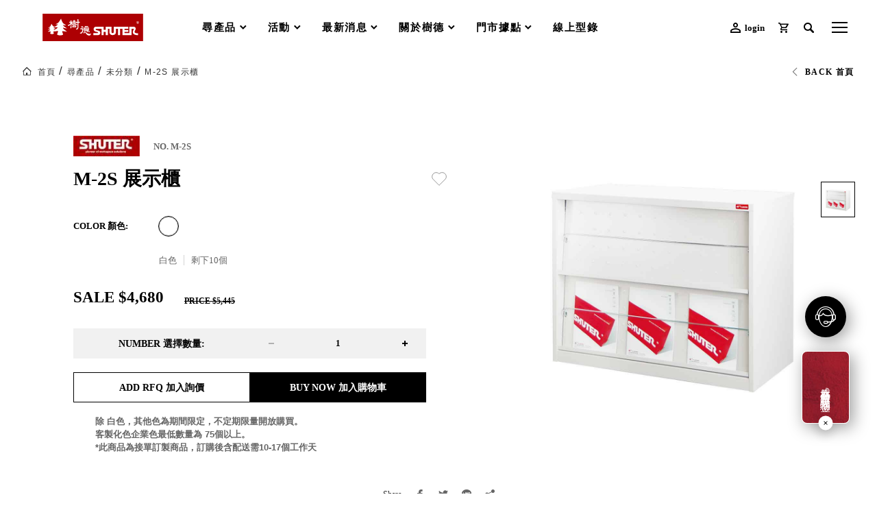

--- FILE ---
content_type: text/html; charset=UTF-8
request_url: https://shuter.com.tw/tw/product/oamv/M-2S
body_size: 58150
content:
<!DOCTYPE html>
<html lang="zh-Hant-TW">

<head>
		<title>M-2S展示櫃|SHUTER辦公文具|樹德企業-熱銷70多國的50年台灣製高效率提升關鍵</title>
		<meta name="keywords" content="">
	<meta name="description" content="適用型錄、雜誌展示。內含過刊收藏空間。特採 0.7mm日本進口 SECC 特殊防鏽鍍鋅鋼鈑 0.1mm高溫粉體塗裝，加倍防鏽。抽屜滑軌採耐衝擊塑膠滑軌，抽拉更順暢。">
	<meta http-equiv="content-type" content="text/html; charset=utf-8">
	<meta http-equiv="content-language" content="zh-tw">
	<meta name="viewport" content="width=device-width, initial-scale=1.0, minimum-scale=1.0, maximum-scale=1.0, user-scalable=no"/>
	<meta name="csrf-token" content="0gJQdTQNwkt9Im9urRvfVujV4AYP7i0ZczWsoFst">
	<meta name="msvalidate.01" content="8A7A3D1EA1B67ABD37EB6A6180BFB930" />
	
	<meta property="og:title" content="M-2S展示櫃|SHUTER辦公文具|樹德企業-熱銷70多國的50年台灣製高效率提升關鍵">
	<meta property="og:description" content="適用型錄、雜誌展示。內含過刊收藏空間。特採 0.7mm日本進口 SECC 特殊防鏽鍍鋅鋼鈑 0.1mm高溫粉體塗裝，加倍防鏽。抽屜滑軌採耐衝擊塑膠滑軌，抽拉更順暢。">
	<meta property="og:image" content="https://shuter.com.tw/upload/2021_08_244/202108240958405m3g0xTkH1.jpg">
	<meta property="og:type" content="website">
	<meta property="og:url" content="https://shuter.com.tw/tw/product/oamv/M-2S">
	<meta name="facebook-domain-verification" content="fxl067865na0tsew6afj420z7zcvbi" />

		<link rel="shortcut icon" type="image/x-icon" href="../../../assets/img/favicon.ico?v=0121">
	<link rel="icon" type="image/x-icon" href="../../../assets/img/favicon.ico?v=0121">
	<link rel="apple-touch-icon" href="../../../assets/img/favicon.ico?v=0121">
	
	<link rel="stylesheet" href="/assets/css/css/style.css?v20190910" />
	<style>
		.tool .t_icon.fa-folder.file_detail_btn {
			display: none;
		}
	</style>

	<!-- 非共用的Css -->
	  	<!-- 非共用的Css(絕對後面那種) -->
	  	<script type="text/javascript">
		window.onpageshow = function (event) {
			if (event.persisted) {
				window.location.reload();
			}
		};
	</script>

	<script>
		window.dataLayer = window.dataLayer || [];
				  dataLayer.push({
    'ecommerce': {
      'detail': {
        'actionField': {'list': 'detail'},    // 'detail' actions have an optional list property.
        'products': [{
          'name': 'M-2S 展示櫃',       // Name or ID is required.
          'id': '329',
          'price': '4680',
          'brand': 'SHUTER',
          'category': '特殊樹德櫃',
          'variant': ''
         }]
       }
     }
  });

  	</script>

		<script>
		(function (w, d, s, l, i) {
			w[l] = w[l] || [];
			w[l].push({
				'gtm.start': new Date().getTime(),
				event: 'gtm.js'
			});
			var f = d.getElementsByTagName(s)[0],
				j = d.createElement(s),
				dl = l != 'dataLayer' ? '&l=' + l : '';
			j.async = true;
			j.src =
				'https://www.googletagmanager.com/gtm.js?id=' + i + dl;
			f.parentNode.insertBefore(j, f);
		})(window, document, 'script', 'dataLayer', 'GTM-5KWMN2F');
	</script>
		
</head>

<body class="product_detail" data-page="product_detail" >
	<input class="base-url" type="hidden" value="https://shuter.com.tw/tw">
	<noscript><iframe src="https://www.googletagmanager.com/ns.html?id=GTM-5KWMN2F" height="0" width="0" style="display:none;visibility:hidden"></iframe></noscript>
	
	<div class="mask"></div>
    <div class="fixed-right-area">
            <div class="CSR">
        <a class="service" href="https://lin.ee/BHoVyop" target="_blank"><span class="icon-line"></span></a>
        <a class="service" href="javascript:;"><span class="icon-fixed-service"></span></a>
      </div>
                  <a class="ad" href="javascript:;">
        <div class="text">成為新會員贈一百元購物金</div>
        <div class="close"></div>
      </a>
          </div>
    <nav class="mobile-fixed-bottom-nav">
      <ul>
        <li><a href="https://shuter.com.tw/tw/login"><span class="icon-login"></span></a></li>
        <li><a class="search" href="javascript:;"><span class="icon-searcher"></span></a></li>
        <li><a class="shop" href="javascript:;"><span class="icon-cart"></span></a></li>
      </ul>
    </nav>
    <header>
      <nav class="navbar"><a class="logo" href="https://shuter.com.tw/tw"><img src="/assets/img/logo.svg" alt="" /></a>
        <ul class="menu">
          <li><a class="page-link" id="products" href="javascript:;">
              <div class="text"><span class="ch">尋產品</span></div><span class="arrow icon-dropdown-arrow"></span>
            </a></li>
          <li><a class="page-link" id="sale" href="javascript:;">
              <div class="text"><span class="ch">活動</span></div><span class="arrow icon-dropdown-arrow"></span>
            </a></li>
          <li><a class="page-link" id="news" href="javascript:;">
              <div class="text"><span class="ch">最新消息</span></div><span class="arrow icon-dropdown-arrow"></span>
            </a></li>
          <li><a class="page-link" id="about" href="javascript:;">
              <div class="text"><span class="ch">關於樹德</span></div><span class="arrow icon-dropdown-arrow"></span>
            </a></li>
          <li><a class="page-link" id="store" href="javascript:;">
              <div class="text"><span class="ch">門市據點</span></div><span class="arrow icon-dropdown-arrow"></span>
            </a></li>
          <li><a class="page-link only-link" id="catalog" href="https://shuter.com.tw/tw/catalog">
              <div class="text"><span class="ch">線上型錄</span></div>
            </a></li>
        </ul>
        <ul class="option">
          <!-- 後端判斷已登入 .member-control 加上 .signed-in 這個class-->
          <li class="member-control "><a class="login-link" href="https://shuter.com.tw/tw/login"><i class="icon-login"></i><span class="text">login</span></a>
            <div class="member-option">
              <div class="my-account"><i class="icon-login"></i><span class="text"></span><span class="arrow icon-dropdown-arrow"></span></div>
              <ul>
                <li><a href="https://shuter.com.tw/tw/member">會員中心</a></li>
                <li><a href="https://shuter.com.tw/tw/logout">登出</a></li>
              </ul>
            </div>
          </li>

          <li>
            <a class="shop Leon_shop_index" data-index="0" href="javascript:;" onclick="GetCart(true,0);"><i class="icon-cart"></i><span class="circle leon-circle" style="display: none;"></span></a>
            <div class="triangle"></div>
          </li>
          <li><a class="search" href="javascript:;"><i class="icon-searcher"></i></a></li>
          <li><a class="menubar" href="javascript:;"><span class="line"></span><span class="line"></span><span class="line"></span></a></li>

          <li class="back shopping-list"><a class="lbx_open hide-in-Success" href="javascript:;" data-page="ajax_order_invalid" data-ajax="https://shuter.com.tw/tw/ajax/ajax_order_invalid"><span class="icon icon-arrow-left"></span>BACK 退出</a></li>
          <li class="back shopping-RFQ"><a class="lbx_open" href="javascript:;" data-page="ajax_RFQ_invalid" data-ajax="https://shuter.com.tw/tw/ajax/ajax_RFQ_invalid"><span class="icon icon-arrow-left"></span>BACK 退出</a></li>
          <li class="back register"><a class="lbx_open" href="https://shuter.com.tw/tw"><span class="icon icon-arrow-left"></span>BACK 退出</a></li>
        </ul>
      </nav>

      <div class="sub-navigation">
        <nav class="breadcrumb">
          <ul>
            <li class="breadcrumb-item"><span class="icon icon-home"></span><a href="https://shuter.com.tw/tw">首頁</a></li>
                        <li class="breadcrumb-item"><a href="https://shuter.com.tw/tw/product">尋產品</a></li>
                                                                        <li class="breadcrumb-item"><a href="https://shuter.com.tw/tw/product/未分類">未分類</a></li>
                                    <li class="breadcrumb-item"><a href="javascript:;">M-2S 展示櫃</a></li>
                                  </ul>
        </nav>
        <div class="back"><a href="https://shuter.com.tw/tw"><span class="icon icon-arrow-left"></span>BACK 首頁</a></div>
      </div>

      <nav class="step-navigation shopping-list">
        <div class="step-wrap">
          <div class="step-item stepA active">
            <div class="number">1</div>
            <div class="step">
              <div class="en">Confirm Shopping List</div>
              <div class="ch">購買項目與使用優惠</div>
            </div>
          </div>
          <div class="step-item stepB">
            <div class="number">2</div>
            <div class="step">
              <div class="en">Shipping & Payment</div>
              <div class="ch">物流與付款方式</div>
            </div>
          </div>
          <div class="step-item stepC">
            <div class="number">3</div>
            <div class="step">
              <div class="en">Complete</div>
              <div class="ch">完成本次購物</div>
            </div>
          </div>
        </div>
      </nav>
      <nav class="step-navigation shopping-RFQ">
        <div class="step-wrap">
          <div class="step-item stepA active">
            <div class="number">1</div>
            <div class="step">
              <div class="en">Confirm Your Request</div>
              <div class="ch">詢價項目確認</div>
            </div>
          </div>
          <div class="step-item stepB">
            <div class="number">2</div>
            <div class="step">
              <div class="en">Contact Information</div>
              <div class="ch">填寫聯繫方式與確認</div>
            </div>
          </div>
          <div class="step-item stepC">
            <div class="number">3</div>
            <div class="step">
              <div class="en">Complete</div>
              <div class="ch">完成本次詢價</div>
            </div>
          </div>
        </div>
      </nav>
      <!-- 主選單-->
      <div class="main-menu"><a class="close-menu-btn" href="javascript:;">
          <div class="icon"></div>
        </a>
        <div class="menu-wrapper">
          <div class="block search-area left">
            <div class="search-left-wrap">
              <div class="container">
                <div class="area-title">Keyword & NO.</div>
                <div class="searchbar">
                  <div class="icon-searcher"></div>
                  <input class="search-input" id="search_keyword" type="text" placeholder="請輸入欲找尋商品名稱或型號..." />
                  <a class="submit" href="javascript:;" onclick="search_keyword();">OK</a>
                </div>
                <div class="suggest-search-area">
                                                                                                                                                                                                                                                                                                                                                                                                                                                                                                                                                                                                                                                                                                                                                                                                                                                                                                                                                                                                                                                                                                                      </div>
                <!-- 廣告區塊-->
                                <div class="mainMenu-advertising">
                  <div class="swiper-container">
                    <div class="swiper-wrapper">
                                          </div>
                  </div>
                  <div class="swiper-pagination"></div>
                </div>
                              </div>
            </div>
          </div>
          <div class="block search-area right">
            <div class="search-right-wrap"><a class="close-search-area" href="javascript:;">
                <div class="icon"></div>
              </a>
              <div class="container">
                <div class="area-title">Search Products</div>
                <ul class="search-type-menu nav-tabs" data-id="search-type-tabs">
                  <li><a class="tab-btn active" href="javascript:;" data-page="search-collection">COLLECTION 尋產品 ( <span id="SearchCount_1">0</span> )</a></li>
                  <li><a class="tab-btn" href="javascript:;" data-page="search-function">FUNCTION 產品功能 ( <span id="SearchCount_2">0</span> )</a></li>
                  <li><a class="tab-btn" href="javascript:;" data-page="search-color">COLOR 顏色 ( <span id="SearchCount_3">0</span> )</a></li>
                </ul>
                <div class="tab-content" id="search-type-tabs">
                  <!--COLLECTION 尋產品-->
                  <div class="tab-pane" id="search-collection">
                    <div class="scrollbar-wrap scrollbar-inner">
                      <div class="filter-wrap">
                                                <div class="item">
                          <ul>
                            <li>
                              <div class="main-type">
                                <div class="custom-checkbox">
                                  <input id="main-checkbox1" type="checkbox" />
                                  <div class="fake-checkbox"></div>
                                </div>
                                <label for="main-checkbox1">Industrial 工業整理</label>
                              </div>
                              <ul>
                                                                <li class="sub-option">
                                  <div class="custom-checkbox">
                                    <input id="sub-checkbox1-0" name="Search_product_class[]" type="checkbox" value="24" onchange="SearchCount();" />
                                    <div class="fake-checkbox"></div>
                                  </div>
                                  <label for="sub-checkbox1-0">TB 專業工具箱</label>
                                </li>
                                                                <li class="sub-option">
                                  <div class="custom-checkbox">
                                    <input id="sub-checkbox1-1" name="Search_product_class[]" type="checkbox" value="77" onchange="SearchCount();" />
                                    <div class="fake-checkbox"></div>
                                  </div>
                                  <label for="sub-checkbox1-1">DS 陳列架</label>
                                </li>
                                                                <li class="sub-option">
                                  <div class="custom-checkbox">
                                    <input id="sub-checkbox1-2" name="Search_product_class[]" type="checkbox" value="23" onchange="SearchCount();" />
                                    <div class="fake-checkbox"></div>
                                  </div>
                                  <label for="sub-checkbox1-2">ST 專業零物件分類櫃</label>
                                </li>
                                                                <li class="sub-option">
                                  <div class="custom-checkbox">
                                    <input id="sub-checkbox1-3" name="Search_product_class[]" type="checkbox" value="22" onchange="SearchCount();" />
                                    <div class="fake-checkbox"></div>
                                  </div>
                                  <label for="sub-checkbox1-3">WB 專業高荷重重型工作桌</label>
                                </li>
                                                                <li class="sub-option">
                                  <div class="custom-checkbox">
                                    <input id="sub-checkbox1-4" name="Search_product_class[]" type="checkbox" value="18" onchange="SearchCount();" />
                                    <div class="fake-checkbox"></div>
                                  </div>
                                  <label for="sub-checkbox1-4">TC 專業活動工具車</label>
                                </li>
                                                                <li class="sub-option">
                                  <div class="custom-checkbox">
                                    <input id="sub-checkbox1-5" name="Search_product_class[]" type="checkbox" value="19" onchange="SearchCount();" />
                                    <div class="fake-checkbox"></div>
                                  </div>
                                  <label for="sub-checkbox1-5">CT 專業重型工具車</label>
                                </li>
                                                                <li class="sub-option">
                                  <div class="custom-checkbox">
                                    <input id="sub-checkbox1-6" name="Search_product_class[]" type="checkbox" value="174" onchange="SearchCount();" />
                                    <div class="fake-checkbox"></div>
                                  </div>
                                  <label for="sub-checkbox1-6">SCT-H不鏽鋼工具車</label>
                                </li>
                                                                <li class="sub-option">
                                  <div class="custom-checkbox">
                                    <input id="sub-checkbox1-7" name="Search_product_class[]" type="checkbox" value="175" onchange="SearchCount();" />
                                    <div class="fake-checkbox"></div>
                                  </div>
                                  <label for="sub-checkbox1-7">SWM-5不鏽鋼工作桌</label>
                                </li>
                                                                <li class="sub-option">
                                  <div class="custom-checkbox">
                                    <input id="sub-checkbox1-8" name="Search_product_class[]" type="checkbox" value="62" onchange="SearchCount();" />
                                    <div class="fake-checkbox"></div>
                                  </div>
                                  <label for="sub-checkbox1-8">HK 掛板配件．洞洞板配件</label>
                                </li>
                                                                <li class="sub-option">
                                  <div class="custom-checkbox">
                                    <input id="sub-checkbox1-9" name="Search_product_class[]" type="checkbox" value="25" onchange="SearchCount();" />
                                    <div class="fake-checkbox"></div>
                                  </div>
                                  <label for="sub-checkbox1-9">HB 耐衝擊分類置物整理盒</label>
                                </li>
                                                                <li class="sub-option">
                                  <div class="custom-checkbox">
                                    <input id="sub-checkbox1-10" name="Search_product_class[]" type="checkbox" value="66" onchange="SearchCount();" />
                                    <div class="fake-checkbox"></div>
                                  </div>
                                  <label for="sub-checkbox1-10">MS-HB 快取車</label>
                                </li>
                                                                <li class="sub-option">
                                  <div class="custom-checkbox">
                                    <input id="sub-checkbox1-11" name="Search_product_class[]" type="checkbox" value="26" onchange="SearchCount();" />
                                    <div class="fake-checkbox"></div>
                                  </div>
                                  <label for="sub-checkbox1-11">FO 掀開式快取零物件分類盒</label>
                                </li>
                                                                <li class="sub-option">
                                  <div class="custom-checkbox">
                                    <input id="sub-checkbox1-12" name="Search_product_class[]" type="checkbox" value="53" onchange="SearchCount();" />
                                    <div class="fake-checkbox"></div>
                                  </div>
                                  <label for="sub-checkbox1-12">MS-FO 快取分類車</label>
                                </li>
                                                                <li class="sub-option">
                                  <div class="custom-checkbox">
                                    <input id="sub-checkbox1-13" name="Search_product_class[]" type="checkbox" value="52" onchange="SearchCount();" />
                                    <div class="fake-checkbox"></div>
                                  </div>
                                  <label for="sub-checkbox1-13">RFO 快取旋轉架</label>
                                </li>
                                                                <li class="sub-option">
                                  <div class="custom-checkbox">
                                    <input id="sub-checkbox1-14" name="Search_product_class[]" type="checkbox" value="16" onchange="SearchCount();" />
                                    <div class="fake-checkbox"></div>
                                  </div>
                                  <label for="sub-checkbox1-14">RC 工業效率架．工作站</label>
                                </li>
                                                                <li class="sub-option">
                                  <div class="custom-checkbox">
                                    <input id="sub-checkbox1-15" name="Search_product_class[]" type="checkbox" value="17" onchange="SearchCount();" />
                                    <div class="fake-checkbox"></div>
                                  </div>
                                  <label for="sub-checkbox1-15">WS 工作站</label>
                                </li>
                                                                <li class="sub-option">
                                  <div class="custom-checkbox">
                                    <input id="sub-checkbox1-16" name="Search_product_class[]" type="checkbox" value="21" onchange="SearchCount();" />
                                    <div class="fake-checkbox"></div>
                                  </div>
                                  <label for="sub-checkbox1-16">TM 模具存放架</label>
                                </li>
                                                                <li class="sub-option">
                                  <div class="custom-checkbox">
                                    <input id="sub-checkbox1-17" name="Search_product_class[]" type="checkbox" value="20" onchange="SearchCount();" />
                                    <div class="fake-checkbox"></div>
                                  </div>
                                  <label for="sub-checkbox1-17">TW 刀具存放</label>
                                </li>
                                                                <li class="sub-option">
                                  <div class="custom-checkbox">
                                    <input id="sub-checkbox1-18" name="Search_product_class[]" type="checkbox" value="15" onchange="SearchCount();" />
                                    <div class="fake-checkbox"></div>
                                  </div>
                                  <label for="sub-checkbox1-18">HDC 專業高荷重型工具櫃</label>
                                </li>
                                                                <li class="sub-option">
                                  <div class="custom-checkbox">
                                    <input id="sub-checkbox1-19" name="Search_product_class[]" type="checkbox" value="27" onchange="SearchCount();" />
                                    <div class="fake-checkbox"></div>
                                  </div>
                                  <label for="sub-checkbox1-19">ESD 抗靜電零件櫃</label>
                                </li>
                                                                <li class="sub-option">
                                  <div class="custom-checkbox">
                                    <input id="sub-checkbox1-20" name="Search_product_class[]" type="checkbox" value="75" onchange="SearchCount();" />
                                    <div class="fake-checkbox"></div>
                                  </div>
                                  <label for="sub-checkbox1-20"> 運送組裝費用</label>
                                </li>
                                                              </ul>
                            </li>
                          </ul>
                        </div>
                                                <div class="item">
                          <ul>
                            <li>
                              <div class="main-type">
                                <div class="custom-checkbox">
                                  <input id="main-checkbox2" type="checkbox" />
                                  <div class="fake-checkbox"></div>
                                </div>
                                <label for="main-checkbox2">Household 居家生活</label>
                              </div>
                              <ul>
                                                                <li class="sub-option">
                                  <div class="custom-checkbox">
                                    <input id="sub-checkbox2-0" name="Search_product_class[]" type="checkbox" value="42" onchange="SearchCount();" />
                                    <div class="fake-checkbox"></div>
                                  </div>
                                  <label for="sub-checkbox2-0">斜取式收納整理箱MHB  </label>
                                </li>
                                                                <li class="sub-option">
                                  <div class="custom-checkbox">
                                    <input id="sub-checkbox2-1" name="Search_product_class[]" type="checkbox" value="43" onchange="SearchCount();" />
                                    <div class="fake-checkbox"></div>
                                  </div>
                                  <label for="sub-checkbox2-1">收納桶RB </label>
                                </li>
                                                                <li class="sub-option">
                                  <div class="custom-checkbox">
                                    <input id="sub-checkbox2-2" name="Search_product_class[]" type="checkbox" value="44" onchange="SearchCount();" />
                                    <div class="fake-checkbox"></div>
                                  </div>
                                  <label for="sub-checkbox2-2">收纳整理箱KD </label>
                                </li>
                                                                <li class="sub-option">
                                  <div class="custom-checkbox">
                                    <input id="sub-checkbox2-3" name="Search_product_class[]" type="checkbox" value="45" onchange="SearchCount();" />
                                    <div class="fake-checkbox"></div>
                                  </div>
                                  <label for="sub-checkbox2-3">收納整理櫃．抽屜櫃MB </label>
                                </li>
                                                                <li class="sub-option">
                                  <div class="custom-checkbox">
                                    <input id="sub-checkbox2-4" name="Search_product_class[]" type="checkbox" value="46" onchange="SearchCount();" />
                                    <div class="fake-checkbox"></div>
                                  </div>
                                  <label for="sub-checkbox2-4">收纳整理盒DB </label>
                                </li>
                                                                <li class="sub-option">
                                  <div class="custom-checkbox">
                                    <input id="sub-checkbox2-5" name="Search_product_class[]" type="checkbox" value="47" onchange="SearchCount();" />
                                    <div class="fake-checkbox"></div>
                                  </div>
                                  <label for="sub-checkbox2-5">玩具收纳整理組CB </label>
                                </li>
                                                                <li class="sub-option">
                                  <div class="custom-checkbox">
                                    <input id="sub-checkbox2-6" name="Search_product_class[]" type="checkbox" value="48" onchange="SearchCount();" />
                                    <div class="fake-checkbox"></div>
                                  </div>
                                  <label for="sub-checkbox2-6">收纳整理箱HA </label>
                                </li>
                                                                <li class="sub-option">
                                  <div class="custom-checkbox">
                                    <input id="sub-checkbox2-7" name="Search_product_class[]" type="checkbox" value="49" onchange="SearchCount();" />
                                    <div class="fake-checkbox"></div>
                                  </div>
                                  <label for="sub-checkbox2-7">折疊式收納整理箱．籃FB</label>
                                </li>
                                                                <li class="sub-option">
                                  <div class="custom-checkbox">
                                    <input id="sub-checkbox2-8" name="Search_product_class[]" type="checkbox" value="50" onchange="SearchCount();" />
                                    <div class="fake-checkbox"></div>
                                  </div>
                                  <label for="sub-checkbox2-8">登高椅設計椅CH </label>
                                </li>
                                                                <li class="sub-option">
                                  <div class="custom-checkbox">
                                    <input id="sub-checkbox2-9" name="Search_product_class[]" type="checkbox" value="51" onchange="SearchCount();" />
                                    <div class="fake-checkbox"></div>
                                  </div>
                                  <label for="sub-checkbox2-9">資源回收桶HB </label>
                                </li>
                                                                <li class="sub-option">
                                  <div class="custom-checkbox">
                                    <input id="sub-checkbox2-10" name="Search_product_class[]" type="checkbox" value="54" onchange="SearchCount();" />
                                    <div class="fake-checkbox"></div>
                                  </div>
                                  <label for="sub-checkbox2-10">收纳整理手提盒TB</label>
                                </li>
                                                                <li class="sub-option">
                                  <div class="custom-checkbox">
                                    <input id="sub-checkbox2-11" name="Search_product_class[]" type="checkbox" value="56" onchange="SearchCount();" />
                                    <div class="fake-checkbox"></div>
                                  </div>
                                  <label for="sub-checkbox2-11">收纳整理玲瓏盒PC</label>
                                </li>
                                                                <li class="sub-option">
                                  <div class="custom-checkbox">
                                    <input id="sub-checkbox2-12" name="Search_product_class[]" type="checkbox" value="59" onchange="SearchCount();" />
                                    <div class="fake-checkbox"></div>
                                  </div>
                                  <label for="sub-checkbox2-12">分格收納整理盒（小集盒）SO</label>
                                </li>
                                                                <li class="sub-option">
                                  <div class="custom-checkbox">
                                    <input id="sub-checkbox2-13" name="Search_product_class[]" type="checkbox" value="63" onchange="SearchCount();" />
                                    <div class="fake-checkbox"></div>
                                  </div>
                                  <label for="sub-checkbox2-13">收纳整理加購配件</label>
                                </li>
                                                                <li class="sub-option">
                                  <div class="custom-checkbox">
                                    <input id="sub-checkbox2-14" name="Search_product_class[]" type="checkbox" value="74" onchange="SearchCount();" />
                                    <div class="fake-checkbox"></div>
                                  </div>
                                  <label for="sub-checkbox2-14">樹德小物</label>
                                </li>
                                                                <li class="sub-option">
                                  <div class="custom-checkbox">
                                    <input id="sub-checkbox2-15" name="Search_product_class[]" type="checkbox" value="76" onchange="SearchCount();" />
                                    <div class="fake-checkbox"></div>
                                  </div>
                                  <label for="sub-checkbox2-15">衣架</label>
                                </li>
                                                                <li class="sub-option">
                                  <div class="custom-checkbox">
                                    <input id="sub-checkbox2-16" name="Search_product_class[]" type="checkbox" value="81" onchange="SearchCount();" />
                                    <div class="fake-checkbox"></div>
                                  </div>
                                  <label for="sub-checkbox2-16">推車</label>
                                </li>
                                                                <li class="sub-option">
                                  <div class="custom-checkbox">
                                    <input id="sub-checkbox2-17" name="Search_product_class[]" type="checkbox" value="109" onchange="SearchCount();" />
                                    <div class="fake-checkbox"></div>
                                  </div>
                                  <label for="sub-checkbox2-17">收纳整理分類盒FO </label>
                                </li>
                                                                <li class="sub-option">
                                  <div class="custom-checkbox">
                                    <input id="sub-checkbox2-18" name="Search_product_class[]" type="checkbox" value="158" onchange="SearchCount();" />
                                    <div class="fake-checkbox"></div>
                                  </div>
                                  <label for="sub-checkbox2-18">收納整理糖果盒MD </label>
                                </li>
                                                                <li class="sub-option">
                                  <div class="custom-checkbox">
                                    <input id="sub-checkbox2-19" name="Search_product_class[]" type="checkbox" value="162" onchange="SearchCount();" />
                                    <div class="fake-checkbox"></div>
                                  </div>
                                  <label for="sub-checkbox2-19">折疊桌FT </label>
                                </li>
                                                                <li class="sub-option">
                                  <div class="custom-checkbox">
                                    <input id="sub-checkbox2-20" name="Search_product_class[]" type="checkbox" value="164" onchange="SearchCount();" />
                                    <div class="fake-checkbox"></div>
                                  </div>
                                  <label for="sub-checkbox2-20">BB質感收納盒</label>
                                </li>
                                                                <li class="sub-option">
                                  <div class="custom-checkbox">
                                    <input id="sub-checkbox2-21" name="Search_product_class[]" type="checkbox" value="166" onchange="SearchCount();" />
                                    <div class="fake-checkbox"></div>
                                  </div>
                                  <label for="sub-checkbox2-21">綠時尚聯名小物</label>
                                </li>
                                                                <li class="sub-option">
                                  <div class="custom-checkbox">
                                    <input id="sub-checkbox2-22" name="Search_product_class[]" type="checkbox" value="176" onchange="SearchCount();" />
                                    <div class="fake-checkbox"></div>
                                  </div>
                                  <label for="sub-checkbox2-22">手提袋&amp;手提籃系列LV</label>
                                </li>
                                                              </ul>
                            </li>
                          </ul>
                        </div>
                                                <div class="item">
                          <ul>
                            <li>
                              <div class="main-type">
                                <div class="custom-checkbox">
                                  <input id="main-checkbox3" type="checkbox" />
                                  <div class="fake-checkbox"></div>
                                </div>
                                <label for="main-checkbox3">Office 辦公文具</label>
                              </div>
                              <ul>
                                                                <li class="sub-option">
                                  <div class="custom-checkbox">
                                    <input id="sub-checkbox3-0" name="Search_product_class[]" type="checkbox" value="28" onchange="SearchCount();" />
                                    <div class="fake-checkbox"></div>
                                  </div>
                                  <label for="sub-checkbox3-0">A9 小幫手零件分類箱</label>
                                </li>
                                                                <li class="sub-option">
                                  <div class="custom-checkbox">
                                    <input id="sub-checkbox3-1" name="Search_product_class[]" type="checkbox" value="29" onchange="SearchCount();" />
                                    <div class="fake-checkbox"></div>
                                  </div>
                                  <label for="sub-checkbox3-1">DD  桌上型文件櫃</label>
                                </li>
                                                                <li class="sub-option">
                                  <div class="custom-checkbox">
                                    <input id="sub-checkbox3-2" name="Search_product_class[]" type="checkbox" value="30" onchange="SearchCount();" />
                                    <div class="fake-checkbox"></div>
                                  </div>
                                  <label for="sub-checkbox3-2">DDH 桌上型橫式文件櫃</label>
                                </li>
                                                                <li class="sub-option">
                                  <div class="custom-checkbox">
                                    <input id="sub-checkbox3-3" name="Search_product_class[]" type="checkbox" value="31" onchange="SearchCount();" />
                                    <div class="fake-checkbox"></div>
                                  </div>
                                  <label for="sub-checkbox3-3">OA 文件桌上分類架</label>
                                </li>
                                                                <li class="sub-option">
                                  <div class="custom-checkbox">
                                    <input id="sub-checkbox3-4" name="Search_product_class[]" type="checkbox" value="32" onchange="SearchCount();" />
                                    <div class="fake-checkbox"></div>
                                  </div>
                                  <label for="sub-checkbox3-4">OF 文件隨身盒</label>
                                </li>
                                                                <li class="sub-option">
                                  <div class="custom-checkbox">
                                    <input id="sub-checkbox3-5" name="Search_product_class[]" type="checkbox" value="33" onchange="SearchCount();" />
                                    <div class="fake-checkbox"></div>
                                  </div>
                                  <label for="sub-checkbox3-5">PB 筆盒</label>
                                </li>
                                                                <li class="sub-option">
                                  <div class="custom-checkbox">
                                    <input id="sub-checkbox3-6" name="Search_product_class[]" type="checkbox" value="34" onchange="SearchCount();" />
                                    <div class="fake-checkbox"></div>
                                  </div>
                                  <label for="sub-checkbox3-6">SCB 療癒收納小物</label>
                                </li>
                                                                <li class="sub-option">
                                  <div class="custom-checkbox">
                                    <input id="sub-checkbox3-7" name="Search_product_class[]" type="checkbox" value="35" onchange="SearchCount();" />
                                    <div class="fake-checkbox"></div>
                                  </div>
                                  <label for="sub-checkbox3-7">KDF 資料夾．箱</label>
                                </li>
                                                                <li class="sub-option">
                                  <div class="custom-checkbox">
                                    <input id="sub-checkbox3-8" name="Search_product_class[]" type="checkbox" value="36" onchange="SearchCount();" />
                                    <div class="fake-checkbox"></div>
                                  </div>
                                  <label for="sub-checkbox3-8">oneu 桌上3C收納</label>
                                </li>
                                                                <li class="sub-option">
                                  <div class="custom-checkbox">
                                    <input id="sub-checkbox3-9" name="Search_product_class[]" type="checkbox" value="37" onchange="SearchCount();" />
                                    <div class="fake-checkbox"></div>
                                  </div>
                                  <label for="sub-checkbox3-9">OA 辦公資料樹德櫃</label>
                                </li>
                                                                <li class="sub-option">
                                  <div class="custom-checkbox">
                                    <input id="sub-checkbox3-10" name="Search_product_class[]" type="checkbox" value="38" onchange="SearchCount();" />
                                    <div class="fake-checkbox"></div>
                                  </div>
                                  <label for="sub-checkbox3-10">MC 手機櫃</label>
                                </li>
                                                                <li class="sub-option">
                                  <div class="custom-checkbox">
                                    <input id="sub-checkbox3-11" name="Search_product_class[]" type="checkbox" value="39" onchange="SearchCount();" />
                                    <div class="fake-checkbox"></div>
                                  </div>
                                  <label for="sub-checkbox3-11">DU 密碼鎖資料鐵櫃</label>
                                </li>
                                                                <li class="sub-option">
                                  <div class="custom-checkbox">
                                    <input id="sub-checkbox3-12" name="Search_product_class[]" type="checkbox" value="40" onchange="SearchCount();" />
                                    <div class="fake-checkbox"></div>
                                  </div>
                                  <label for="sub-checkbox3-12">FC 密碼置物櫃</label>
                                </li>
                                                                <li class="sub-option">
                                  <div class="custom-checkbox">
                                    <input id="sub-checkbox3-13" name="Search_product_class[]" type="checkbox" value="41" onchange="SearchCount();" />
                                    <div class="fake-checkbox"></div>
                                  </div>
                                  <label for="sub-checkbox3-13">SH 文件車．小櫃</label>
                                </li>
                                                                <li class="sub-option">
                                  <div class="custom-checkbox">
                                    <input id="sub-checkbox3-14" name="Search_product_class[]" type="checkbox" value="60" onchange="SearchCount();" />
                                    <div class="fake-checkbox"></div>
                                  </div>
                                  <label for="sub-checkbox3-14">SH 展示架．書架</label>
                                </li>
                                                                <li class="sub-option">
                                  <div class="custom-checkbox">
                                    <input id="sub-checkbox3-15" name="Search_product_class[]" type="checkbox" value="61" onchange="SearchCount();" />
                                    <div class="fake-checkbox"></div>
                                  </div>
                                  <label for="sub-checkbox3-15">SB 方塊盒</label>
                                </li>
                                                                <li class="sub-option">
                                  <div class="custom-checkbox">
                                    <input id="sub-checkbox3-16" name="Search_product_class[]" type="checkbox" value="65" onchange="SearchCount();" />
                                    <div class="fake-checkbox"></div>
                                  </div>
                                  <label for="sub-checkbox3-16">SC收纳整理櫃．鞋櫃</label>
                                </li>
                                                                <li class="sub-option">
                                  <div class="custom-checkbox">
                                    <input id="sub-checkbox3-17" name="Search_product_class[]" type="checkbox" value="69" onchange="SearchCount();" />
                                    <div class="fake-checkbox"></div>
                                  </div>
                                  <label for="sub-checkbox3-17">L連環盒</label>
                                </li>
                                                                <li class="sub-option">
                                  <div class="custom-checkbox">
                                    <input id="sub-checkbox3-18" name="Search_product_class[]" type="checkbox" value="73" onchange="SearchCount();" />
                                    <div class="fake-checkbox"></div>
                                  </div>
                                  <label for="sub-checkbox3-18">HB 桌上文具盒</label>
                                </li>
                                                                <li class="sub-option">
                                  <div class="custom-checkbox">
                                    <input id="sub-checkbox3-19" name="Search_product_class[]" type="checkbox" value="96" onchange="SearchCount();" />
                                    <div class="fake-checkbox"></div>
                                  </div>
                                  <label for="sub-checkbox3-19">CS系列</label>
                                </li>
                                                                <li class="sub-option">
                                  <div class="custom-checkbox">
                                    <input id="sub-checkbox3-20" name="Search_product_class[]" type="checkbox" value="136" onchange="SearchCount();" />
                                    <div class="fake-checkbox"></div>
                                  </div>
                                  <label for="sub-checkbox3-20">DCGH 防潮箱</label>
                                </li>
                                                                <li class="sub-option">
                                  <div class="custom-checkbox">
                                    <input id="sub-checkbox3-21" name="Search_product_class[]" type="checkbox" value="163" onchange="SearchCount();" />
                                    <div class="fake-checkbox"></div>
                                  </div>
                                  <label for="sub-checkbox3-21">DT 靜謐極致的桌上收納</label>
                                </li>
                                                                <li class="sub-option">
                                  <div class="custom-checkbox">
                                    <input id="sub-checkbox3-22" name="Search_product_class[]" type="checkbox" value="169" onchange="SearchCount();" />
                                    <div class="fake-checkbox"></div>
                                  </div>
                                  <label for="sub-checkbox3-22">SFC密碼鎖櫃</label>
                                </li>
                                                                <li class="sub-option">
                                  <div class="custom-checkbox">
                                    <input id="sub-checkbox3-23" name="Search_product_class[]" type="checkbox" value="170" onchange="SearchCount();" />
                                    <div class="fake-checkbox"></div>
                                  </div>
                                  <label for="sub-checkbox3-23">UC桌邊收納櫃</label>
                                </li>
                                                                <li class="sub-option">
                                  <div class="custom-checkbox">
                                    <input id="sub-checkbox3-24" name="Search_product_class[]" type="checkbox" value="177" onchange="SearchCount();" />
                                    <div class="fake-checkbox"></div>
                                  </div>
                                  <label for="sub-checkbox3-24">升降桌系列</label>
                                </li>
                                                                <li class="sub-option">
                                  <div class="custom-checkbox">
                                    <input id="sub-checkbox3-25" name="Search_product_class[]" type="checkbox" value="180" onchange="SearchCount();" />
                                    <div class="fake-checkbox"></div>
                                  </div>
                                  <label for="sub-checkbox3-25">SB鈕扣格盒</label>
                                </li>
                                                                <li class="sub-option">
                                  <div class="custom-checkbox">
                                    <input id="sub-checkbox3-26" name="Search_product_class[]" type="checkbox" value="181" onchange="SearchCount();" />
                                    <div class="fake-checkbox"></div>
                                  </div>
                                  <label for="sub-checkbox3-26">DU-2S雙開拉門櫃層架</label>
                                </li>
                                                              </ul>
                            </li>
                          </ul>
                        </div>
                                                <div class="item">
                          <ul>
                            <li>
                              <div class="main-type">
                                <div class="custom-checkbox">
                                  <input id="main-checkbox5" type="checkbox" />
                                  <div class="fake-checkbox"></div>
                                </div>
                                <label for="main-checkbox5">Dreamfactory 夢工廠嚴選</label>
                              </div>
                              <ul>
                                                                <li class="sub-option">
                                  <div class="custom-checkbox">
                                    <input id="sub-checkbox5-0" name="Search_product_class[]" type="checkbox" value="130" onchange="SearchCount();" />
                                    <div class="fake-checkbox"></div>
                                  </div>
                                  <label for="sub-checkbox5-0">灣島本舖</label>
                                </li>
                                                              </ul>
                            </li>
                          </ul>
                        </div>
                                                <div class="item">
                          <ul>
                            <li>
                              <div class="main-type">
                                <div class="custom-checkbox">
                                  <input id="main-checkbox8" type="checkbox" />
                                  <div class="fake-checkbox"></div>
                                </div>
                                <label for="main-checkbox8">MIT 台灣品牌</label>
                              </div>
                              <ul>
                                                              </ul>
                            </li>
                          </ul>
                        </div>
                                                <div class="item">
                          <ul>
                            <li>
                              <div class="main-type">
                                <div class="custom-checkbox">
                                  <input id="main-checkbox9" type="checkbox" />
                                  <div class="fake-checkbox"></div>
                                </div>
                                <label for="main-checkbox9">Select 生活選物</label>
                              </div>
                              <ul>
                                                                <li class="sub-option">
                                  <div class="custom-checkbox">
                                    <input id="sub-checkbox9-0" name="Search_product_class[]" type="checkbox" value="67" onchange="SearchCount();" />
                                    <div class="fake-checkbox"></div>
                                  </div>
                                  <label for="sub-checkbox9-0">英國 W10</label>
                                </li>
                                                                <li class="sub-option">
                                  <div class="custom-checkbox">
                                    <input id="sub-checkbox9-1" name="Search_product_class[]" type="checkbox" value="68" onchange="SearchCount();" />
                                    <div class="fake-checkbox"></div>
                                  </div>
                                  <label for="sub-checkbox9-1">日本 BISQUE</label>
                                </li>
                                                                <li class="sub-option">
                                  <div class="custom-checkbox">
                                    <input id="sub-checkbox9-2" name="Search_product_class[]" type="checkbox" value="70" onchange="SearchCount();" />
                                    <div class="fake-checkbox"></div>
                                  </div>
                                  <label for="sub-checkbox9-2">斯洛維尼亞 EQUA</label>
                                </li>
                                                                <li class="sub-option">
                                  <div class="custom-checkbox">
                                    <input id="sub-checkbox9-3" name="Search_product_class[]" type="checkbox" value="71" onchange="SearchCount();" />
                                    <div class="fake-checkbox"></div>
                                  </div>
                                  <label for="sub-checkbox9-3">日本 Hacoa</label>
                                </li>
                                                                <li class="sub-option">
                                  <div class="custom-checkbox">
                                    <input id="sub-checkbox9-4" name="Search_product_class[]" type="checkbox" value="92" onchange="SearchCount();" />
                                    <div class="fake-checkbox"></div>
                                  </div>
                                  <label for="sub-checkbox9-4">台灣 SN°OVAE</label>
                                </li>
                                                                <li class="sub-option">
                                  <div class="custom-checkbox">
                                    <input id="sub-checkbox9-5" name="Search_product_class[]" type="checkbox" value="99" onchange="SearchCount();" />
                                    <div class="fake-checkbox"></div>
                                  </div>
                                  <label for="sub-checkbox9-5">斯洛維尼亞 Rogaska</label>
                                </li>
                                                                <li class="sub-option">
                                  <div class="custom-checkbox">
                                    <input id="sub-checkbox9-6" name="Search_product_class[]" type="checkbox" value="103" onchange="SearchCount();" />
                                    <div class="fake-checkbox"></div>
                                  </div>
                                  <label for="sub-checkbox9-6">美國 July Nine</label>
                                </li>
                                                                <li class="sub-option">
                                  <div class="custom-checkbox">
                                    <input id="sub-checkbox9-7" name="Search_product_class[]" type="checkbox" value="104" onchange="SearchCount();" />
                                    <div class="fake-checkbox"></div>
                                  </div>
                                  <label for="sub-checkbox9-7">台灣 Techshower</label>
                                </li>
                                                                <li class="sub-option">
                                  <div class="custom-checkbox">
                                    <input id="sub-checkbox9-8" name="Search_product_class[]" type="checkbox" value="106" onchange="SearchCount();" />
                                    <div class="fake-checkbox"></div>
                                  </div>
                                  <label for="sub-checkbox9-8">西班牙 CRISTALINAS</label>
                                </li>
                                                                <li class="sub-option">
                                  <div class="custom-checkbox">
                                    <input id="sub-checkbox9-9" name="Search_product_class[]" type="checkbox" value="107" onchange="SearchCount();" />
                                    <div class="fake-checkbox"></div>
                                  </div>
                                  <label for="sub-checkbox9-9">台灣 Lilla Fe</label>
                                </li>
                                                                <li class="sub-option">
                                  <div class="custom-checkbox">
                                    <input id="sub-checkbox9-10" name="Search_product_class[]" type="checkbox" value="108" onchange="SearchCount();" />
                                    <div class="fake-checkbox"></div>
                                  </div>
                                  <label for="sub-checkbox9-10">德國 RIZENHOFF</label>
                                </li>
                                                                <li class="sub-option">
                                  <div class="custom-checkbox">
                                    <input id="sub-checkbox9-11" name="Search_product_class[]" type="checkbox" value="111" onchange="SearchCount();" />
                                    <div class="fake-checkbox"></div>
                                  </div>
                                  <label for="sub-checkbox9-11">台灣 檜木居 Cypress House</label>
                                </li>
                                                                <li class="sub-option">
                                  <div class="custom-checkbox">
                                    <input id="sub-checkbox9-12" name="Search_product_class[]" type="checkbox" value="113" onchange="SearchCount();" />
                                    <div class="fake-checkbox"></div>
                                  </div>
                                  <label for="sub-checkbox9-12">瑞典 Vakinme</label>
                                </li>
                                                                <li class="sub-option">
                                  <div class="custom-checkbox">
                                    <input id="sub-checkbox9-13" name="Search_product_class[]" type="checkbox" value="116" onchange="SearchCount();" />
                                    <div class="fake-checkbox"></div>
                                  </div>
                                  <label for="sub-checkbox9-13">澳洲 Koala Eco</label>
                                </li>
                                                                <li class="sub-option">
                                  <div class="custom-checkbox">
                                    <input id="sub-checkbox9-14" name="Search_product_class[]" type="checkbox" value="117" onchange="SearchCount();" />
                                    <div class="fake-checkbox"></div>
                                  </div>
                                  <label for="sub-checkbox9-14">瑞典 Sagaform</label>
                                </li>
                                                                <li class="sub-option">
                                  <div class="custom-checkbox">
                                    <input id="sub-checkbox9-15" name="Search_product_class[]" type="checkbox" value="124" onchange="SearchCount();" />
                                    <div class="fake-checkbox"></div>
                                  </div>
                                  <label for="sub-checkbox9-15">德國 Donkey Products</label>
                                </li>
                                                                <li class="sub-option">
                                  <div class="custom-checkbox">
                                    <input id="sub-checkbox9-16" name="Search_product_class[]" type="checkbox" value="127" onchange="SearchCount();" />
                                    <div class="fake-checkbox"></div>
                                  </div>
                                  <label for="sub-checkbox9-16">瑞典 BOSIGN Stockholm</label>
                                </li>
                                                                <li class="sub-option">
                                  <div class="custom-checkbox">
                                    <input id="sub-checkbox9-17" name="Search_product_class[]" type="checkbox" value="129" onchange="SearchCount();" />
                                    <div class="fake-checkbox"></div>
                                  </div>
                                  <label for="sub-checkbox9-17">台灣 點睛設計 DOT DESIGN</label>
                                </li>
                                                                <li class="sub-option">
                                  <div class="custom-checkbox">
                                    <input id="sub-checkbox9-18" name="Search_product_class[]" type="checkbox" value="131" onchange="SearchCount();" />
                                    <div class="fake-checkbox"></div>
                                  </div>
                                  <label for="sub-checkbox9-18">台灣 Xcellent</label>
                                </li>
                                                                <li class="sub-option">
                                  <div class="custom-checkbox">
                                    <input id="sub-checkbox9-19" name="Search_product_class[]" type="checkbox" value="133" onchange="SearchCount();" />
                                    <div class="fake-checkbox"></div>
                                  </div>
                                  <label for="sub-checkbox9-19">日本 HARIO</label>
                                </li>
                                                                <li class="sub-option">
                                  <div class="custom-checkbox">
                                    <input id="sub-checkbox9-20" name="Search_product_class[]" type="checkbox" value="135" onchange="SearchCount();" />
                                    <div class="fake-checkbox"></div>
                                  </div>
                                  <label for="sub-checkbox9-20">台灣 Verde</label>
                                </li>
                                                                <li class="sub-option">
                                  <div class="custom-checkbox">
                                    <input id="sub-checkbox9-21" name="Search_product_class[]" type="checkbox" value="144" onchange="SearchCount();" />
                                    <div class="fake-checkbox"></div>
                                  </div>
                                  <label for="sub-checkbox9-21">台灣 Lisscode</label>
                                </li>
                                                                <li class="sub-option">
                                  <div class="custom-checkbox">
                                    <input id="sub-checkbox9-22" name="Search_product_class[]" type="checkbox" value="145" onchange="SearchCount();" />
                                    <div class="fake-checkbox"></div>
                                  </div>
                                  <label for="sub-checkbox9-22">泰國 Chabatree</label>
                                </li>
                                                                <li class="sub-option">
                                  <div class="custom-checkbox">
                                    <input id="sub-checkbox9-23" name="Search_product_class[]" type="checkbox" value="147" onchange="SearchCount();" />
                                    <div class="fake-checkbox"></div>
                                  </div>
                                  <label for="sub-checkbox9-23">台灣 初芳宇</label>
                                </li>
                                                                <li class="sub-option">
                                  <div class="custom-checkbox">
                                    <input id="sub-checkbox9-24" name="Search_product_class[]" type="checkbox" value="156" onchange="SearchCount();" />
                                    <div class="fake-checkbox"></div>
                                  </div>
                                  <label for="sub-checkbox9-24">台灣 Love Dear</label>
                                </li>
                                                                <li class="sub-option">
                                  <div class="custom-checkbox">
                                    <input id="sub-checkbox9-25" name="Search_product_class[]" type="checkbox" value="160" onchange="SearchCount();" />
                                    <div class="fake-checkbox"></div>
                                  </div>
                                  <label for="sub-checkbox9-25">台灣 只有蕨</label>
                                </li>
                                                                <li class="sub-option">
                                  <div class="custom-checkbox">
                                    <input id="sub-checkbox9-26" name="Search_product_class[]" type="checkbox" value="161" onchange="SearchCount();" />
                                    <div class="fake-checkbox"></div>
                                  </div>
                                  <label for="sub-checkbox9-26">台灣 Elevon 準好拔</label>
                                </li>
                                                                <li class="sub-option">
                                  <div class="custom-checkbox">
                                    <input id="sub-checkbox9-27" name="Search_product_class[]" type="checkbox" value="165" onchange="SearchCount();" />
                                    <div class="fake-checkbox"></div>
                                  </div>
                                  <label for="sub-checkbox9-27">JADE DROP 美膚傘</label>
                                </li>
                                                              </ul>
                            </li>
                          </ul>
                        </div>
                                                <div class="item">
                          <ul>
                            <li>
                              <div class="main-type">
                                <div class="custom-checkbox">
                                  <input id="main-checkbox10" type="checkbox" />
                                  <div class="fake-checkbox"></div>
                                </div>
                                <label for="main-checkbox10"> Storage 世界收納</label>
                              </div>
                              <ul>
                                                                <li class="sub-option">
                                  <div class="custom-checkbox">
                                    <input id="sub-checkbox10-0" name="Search_product_class[]" type="checkbox" value="79" onchange="SearchCount();" />
                                    <div class="fake-checkbox"></div>
                                  </div>
                                  <label for="sub-checkbox10-0">法國 Stacksto</label>
                                </li>
                                                                <li class="sub-option">
                                  <div class="custom-checkbox">
                                    <input id="sub-checkbox10-1" name="Search_product_class[]" type="checkbox" value="86" onchange="SearchCount();" />
                                    <div class="fake-checkbox"></div>
                                  </div>
                                  <label for="sub-checkbox10-1">丹麥 Roommate</label>
                                </li>
                                                                <li class="sub-option">
                                  <div class="custom-checkbox">
                                    <input id="sub-checkbox10-2" name="Search_product_class[]" type="checkbox" value="87" onchange="SearchCount();" />
                                    <div class="fake-checkbox"></div>
                                  </div>
                                  <label for="sub-checkbox10-2">日本 Yamato japan</label>
                                </li>
                                                                <li class="sub-option">
                                  <div class="custom-checkbox">
                                    <input id="sub-checkbox10-3" name="Search_product_class[]" type="checkbox" value="88" onchange="SearchCount();" />
                                    <div class="fake-checkbox"></div>
                                  </div>
                                  <label for="sub-checkbox10-3">日本 LIBERALISTA</label>
                                </li>
                                                                <li class="sub-option">
                                  <div class="custom-checkbox">
                                    <input id="sub-checkbox10-4" name="Search_product_class[]" type="checkbox" value="89" onchange="SearchCount();" />
                                    <div class="fake-checkbox"></div>
                                  </div>
                                  <label for="sub-checkbox10-4">美國 Mordeco</label>
                                </li>
                                                                <li class="sub-option">
                                  <div class="custom-checkbox">
                                    <input id="sub-checkbox10-5" name="Search_product_class[]" type="checkbox" value="97" onchange="SearchCount();" />
                                    <div class="fake-checkbox"></div>
                                  </div>
                                  <label for="sub-checkbox10-5">美國 CAMINO</label>
                                </li>
                                                                <li class="sub-option">
                                  <div class="custom-checkbox">
                                    <input id="sub-checkbox10-6" name="Search_product_class[]" type="checkbox" value="98" onchange="SearchCount();" />
                                    <div class="fake-checkbox"></div>
                                  </div>
                                  <label for="sub-checkbox10-6">台灣 好物良品</label>
                                </li>
                                                                <li class="sub-option">
                                  <div class="custom-checkbox">
                                    <input id="sub-checkbox10-7" name="Search_product_class[]" type="checkbox" value="105" onchange="SearchCount();" />
                                    <div class="fake-checkbox"></div>
                                  </div>
                                  <label for="sub-checkbox10-7">台灣 奇鈺家居 CHYI YUH</label>
                                </li>
                                                                <li class="sub-option">
                                  <div class="custom-checkbox">
                                    <input id="sub-checkbox10-8" name="Search_product_class[]" type="checkbox" value="110" onchange="SearchCount();" />
                                    <div class="fake-checkbox"></div>
                                  </div>
                                  <label for="sub-checkbox10-8">台灣 日需百備 Dayneeds</label>
                                </li>
                                                                <li class="sub-option">
                                  <div class="custom-checkbox">
                                    <input id="sub-checkbox10-9" name="Search_product_class[]" type="checkbox" value="115" onchange="SearchCount();" />
                                    <div class="fake-checkbox"></div>
                                  </div>
                                  <label for="sub-checkbox10-9"> 台灣 立物創意</label>
                                </li>
                                                                <li class="sub-option">
                                  <div class="custom-checkbox">
                                    <input id="sub-checkbox10-10" name="Search_product_class[]" type="checkbox" value="123" onchange="SearchCount();" />
                                    <div class="fake-checkbox"></div>
                                  </div>
                                  <label for="sub-checkbox10-10">台灣 Aholic</label>
                                </li>
                                                                <li class="sub-option">
                                  <div class="custom-checkbox">
                                    <input id="sub-checkbox10-11" name="Search_product_class[]" type="checkbox" value="128" onchange="SearchCount();" />
                                    <div class="fake-checkbox"></div>
                                  </div>
                                  <label for="sub-checkbox10-11">台灣 洛陽紙櫃</label>
                                </li>
                                                                <li class="sub-option">
                                  <div class="custom-checkbox">
                                    <input id="sub-checkbox10-12" name="Search_product_class[]" type="checkbox" value="143" onchange="SearchCount();" />
                                    <div class="fake-checkbox"></div>
                                  </div>
                                  <label for="sub-checkbox10-12">台灣 ZENLET</label>
                                </li>
                                                                <li class="sub-option">
                                  <div class="custom-checkbox">
                                    <input id="sub-checkbox10-13" name="Search_product_class[]" type="checkbox" value="149" onchange="SearchCount();" />
                                    <div class="fake-checkbox"></div>
                                  </div>
                                  <label for="sub-checkbox10-13">台灣 LIGHT WAY</label>
                                </li>
                                                                <li class="sub-option">
                                  <div class="custom-checkbox">
                                    <input id="sub-checkbox10-14" name="Search_product_class[]" type="checkbox" value="150" onchange="SearchCount();" />
                                    <div class="fake-checkbox"></div>
                                  </div>
                                  <label for="sub-checkbox10-14">台灣 Moosy Life</label>
                                </li>
                                                                <li class="sub-option">
                                  <div class="custom-checkbox">
                                    <input id="sub-checkbox10-15" name="Search_product_class[]" type="checkbox" value="151" onchange="SearchCount();" />
                                    <div class="fake-checkbox"></div>
                                  </div>
                                  <label for="sub-checkbox10-15">台灣 LuvHome</label>
                                </li>
                                                                <li class="sub-option">
                                  <div class="custom-checkbox">
                                    <input id="sub-checkbox10-16" name="Search_product_class[]" type="checkbox" value="157" onchange="SearchCount();" />
                                    <div class="fake-checkbox"></div>
                                  </div>
                                  <label for="sub-checkbox10-16">德國 TROIKA</label>
                                </li>
                                                              </ul>
                            </li>
                          </ul>
                        </div>
                                                <div class="item">
                          <ul>
                            <li>
                              <div class="main-type">
                                <div class="custom-checkbox">
                                  <input id="main-checkbox12" type="checkbox" />
                                  <div class="fake-checkbox"></div>
                                </div>
                                <label for="main-checkbox12">樹德乾柑店</label>
                              </div>
                              <ul>
                                                                <li class="sub-option">
                                  <div class="custom-checkbox">
                                    <input id="sub-checkbox12-0" name="Search_product_class[]" type="checkbox" value="178" onchange="SearchCount();" />
                                    <div class="fake-checkbox"></div>
                                  </div>
                                  <label for="sub-checkbox12-0">品牌優選</label>
                                </li>
                                                                <li class="sub-option">
                                  <div class="custom-checkbox">
                                    <input id="sub-checkbox12-1" name="Search_product_class[]" type="checkbox" value="179" onchange="SearchCount();" />
                                    <div class="fake-checkbox"></div>
                                  </div>
                                  <label for="sub-checkbox12-1">森下樹</label>
                                </li>
                                                              </ul>
                            </li>
                          </ul>
                        </div>
                                              </div>
                    </div>
                  </div>
                  <!--FUNCTION 產品功能-->
                  <div class="tab-pane" id="search-function">
                    <div class="scrollbar-wrap scrollbar-inner">
                      <div class="filter-wrap">
                                                <div class="item">
                          <div class="custom-checkbox">
                            <input id="funcCheckbox0" name="Search_features_tag[]" type="checkbox" value="31" onchange="SearchCount();" />
                            <div class="fake-checkbox"></div>
                          </div>
                          <label for="funcCheckbox0">雨傘</label>
                        </div>
                                                <div class="item">
                          <div class="custom-checkbox">
                            <input id="funcCheckbox1" name="Search_features_tag[]" type="checkbox" value="30" onchange="SearchCount();" />
                            <div class="fake-checkbox"></div>
                          </div>
                          <label for="funcCheckbox1">收納用品</label>
                        </div>
                                                <div class="item">
                          <div class="custom-checkbox">
                            <input id="funcCheckbox2" name="Search_features_tag[]" type="checkbox" value="29" onchange="SearchCount();" />
                            <div class="fake-checkbox"></div>
                          </div>
                          <label for="funcCheckbox2">飾品收納</label>
                        </div>
                                                <div class="item">
                          <div class="custom-checkbox">
                            <input id="funcCheckbox3" name="Search_features_tag[]" type="checkbox" value="28" onchange="SearchCount();" />
                            <div class="fake-checkbox"></div>
                          </div>
                          <label for="funcCheckbox3">職人用品</label>
                        </div>
                                                <div class="item">
                          <div class="custom-checkbox">
                            <input id="funcCheckbox4" name="Search_features_tag[]" type="checkbox" value="27" onchange="SearchCount();" />
                            <div class="fake-checkbox"></div>
                          </div>
                          <label for="funcCheckbox4">寵物用品</label>
                        </div>
                                                <div class="item">
                          <div class="custom-checkbox">
                            <input id="funcCheckbox5" name="Search_features_tag[]" type="checkbox" value="26" onchange="SearchCount();" />
                            <div class="fake-checkbox"></div>
                          </div>
                          <label for="funcCheckbox5">戶外用品</label>
                        </div>
                                                <div class="item">
                          <div class="custom-checkbox">
                            <input id="funcCheckbox6" name="Search_features_tag[]" type="checkbox" value="25" onchange="SearchCount();" />
                            <div class="fake-checkbox"></div>
                          </div>
                          <label for="funcCheckbox6">個人物品</label>
                        </div>
                                                <div class="item">
                          <div class="custom-checkbox">
                            <input id="funcCheckbox7" name="Search_features_tag[]" type="checkbox" value="24" onchange="SearchCount();" />
                            <div class="fake-checkbox"></div>
                          </div>
                          <label for="funcCheckbox7">飲食器具</label>
                        </div>
                                                <div class="item">
                          <div class="custom-checkbox">
                            <input id="funcCheckbox8" name="Search_features_tag[]" type="checkbox" value="22" onchange="SearchCount();" />
                            <div class="fake-checkbox"></div>
                          </div>
                          <label for="funcCheckbox8">手洗護膚</label>
                        </div>
                                                <div class="item">
                          <div class="custom-checkbox">
                            <input id="funcCheckbox9" name="Search_features_tag[]" type="checkbox" value="20" onchange="SearchCount();" />
                            <div class="fake-checkbox"></div>
                          </div>
                          <label for="funcCheckbox9">3C物品</label>
                        </div>
                                                <div class="item">
                          <div class="custom-checkbox">
                            <input id="funcCheckbox10" name="Search_features_tag[]" type="checkbox" value="19" onchange="SearchCount();" />
                            <div class="fake-checkbox"></div>
                          </div>
                          <label for="funcCheckbox10">香水香氛</label>
                        </div>
                                                <div class="item">
                          <div class="custom-checkbox">
                            <input id="funcCheckbox11" name="Search_features_tag[]" type="checkbox" value="18" onchange="SearchCount();" />
                            <div class="fake-checkbox"></div>
                          </div>
                          <label for="funcCheckbox11">衛浴用品</label>
                        </div>
                                                <div class="item">
                          <div class="custom-checkbox">
                            <input id="funcCheckbox12" name="Search_features_tag[]" type="checkbox" value="17" onchange="SearchCount();" />
                            <div class="fake-checkbox"></div>
                          </div>
                          <label for="funcCheckbox12">廚房用品</label>
                        </div>
                                                <div class="item">
                          <div class="custom-checkbox">
                            <input id="funcCheckbox13" name="Search_features_tag[]" type="checkbox" value="16" onchange="SearchCount();" />
                            <div class="fake-checkbox"></div>
                          </div>
                          <label for="funcCheckbox13">居家用品</label>
                        </div>
                                                <div class="item">
                          <div class="custom-checkbox">
                            <input id="funcCheckbox14" name="Search_features_tag[]" type="checkbox" value="15" onchange="SearchCount();" />
                            <div class="fake-checkbox"></div>
                          </div>
                          <label for="funcCheckbox14">手持風扇</label>
                        </div>
                                                <div class="item">
                          <div class="custom-checkbox">
                            <input id="funcCheckbox15" name="Search_features_tag[]" type="checkbox" value="14" onchange="SearchCount();" />
                            <div class="fake-checkbox"></div>
                          </div>
                          <label for="funcCheckbox15">辦公文具</label>
                        </div>
                                                <div class="item">
                          <div class="custom-checkbox">
                            <input id="funcCheckbox16" name="Search_features_tag[]" type="checkbox" value="13" onchange="SearchCount();" />
                            <div class="fake-checkbox"></div>
                          </div>
                          <label for="funcCheckbox16">餐具組</label>
                        </div>
                                                <div class="item">
                          <div class="custom-checkbox">
                            <input id="funcCheckbox17" name="Search_features_tag[]" type="checkbox" value="12" onchange="SearchCount();" />
                            <div class="fake-checkbox"></div>
                          </div>
                          <label for="funcCheckbox17">便當盒/野餐盒</label>
                        </div>
                                                <div class="item">
                          <div class="custom-checkbox">
                            <input id="funcCheckbox18" name="Search_features_tag[]" type="checkbox" value="11" onchange="SearchCount();" />
                            <div class="fake-checkbox"></div>
                          </div>
                          <label for="funcCheckbox18">保溫袋</label>
                        </div>
                                                <div class="item">
                          <div class="custom-checkbox">
                            <input id="funcCheckbox19" name="Search_features_tag[]" type="checkbox" value="10" onchange="SearchCount();" />
                            <div class="fake-checkbox"></div>
                          </div>
                          <label for="funcCheckbox19">包包提袋</label>
                        </div>
                                                <div class="item">
                          <div class="custom-checkbox">
                            <input id="funcCheckbox20" name="Search_features_tag[]" type="checkbox" value="9" onchange="SearchCount();" />
                            <div class="fake-checkbox"></div>
                          </div>
                          <label for="funcCheckbox20">飲料容器</label>
                        </div>
                                                <div class="item">
                          <div class="custom-checkbox">
                            <input id="funcCheckbox21" name="Search_features_tag[]" type="checkbox" value="8" onchange="SearchCount();" />
                            <div class="fake-checkbox"></div>
                          </div>
                          <label for="funcCheckbox21">垃圾桶</label>
                        </div>
                                                <div class="item">
                          <div class="custom-checkbox">
                            <input id="funcCheckbox22" name="Search_features_tag[]" type="checkbox" value="7" onchange="SearchCount();" />
                            <div class="fake-checkbox"></div>
                          </div>
                          <label for="funcCheckbox22">加門型零件櫃</label>
                        </div>
                                                <div class="item">
                          <div class="custom-checkbox">
                            <input id="funcCheckbox23" name="Search_features_tag[]" type="checkbox" value="6" onchange="SearchCount();" />
                            <div class="fake-checkbox"></div>
                          </div>
                          <label for="funcCheckbox23">樂高收納</label>
                        </div>
                                                <div class="item">
                          <div class="custom-checkbox">
                            <input id="funcCheckbox24" name="Search_features_tag[]" type="checkbox" value="5" onchange="SearchCount();" />
                            <div class="fake-checkbox"></div>
                          </div>
                          <label for="funcCheckbox24">鞋子收納</label>
                        </div>
                                                <div class="item">
                          <div class="custom-checkbox">
                            <input id="funcCheckbox25" name="Search_features_tag[]" type="checkbox" value="4" onchange="SearchCount();" />
                            <div class="fake-checkbox"></div>
                          </div>
                          <label for="funcCheckbox25">零件收納</label>
                        </div>
                                                <div class="item">
                          <div class="custom-checkbox">
                            <input id="funcCheckbox26" name="Search_features_tag[]" type="checkbox" value="3" onchange="SearchCount();" />
                            <div class="fake-checkbox"></div>
                          </div>
                          <label for="funcCheckbox26">玩具收納</label>
                        </div>
                                                <div class="item">
                          <div class="custom-checkbox">
                            <input id="funcCheckbox27" name="Search_features_tag[]" type="checkbox" value="2" onchange="SearchCount();" />
                            <div class="fake-checkbox"></div>
                          </div>
                          <label for="funcCheckbox27">文件收納</label>
                        </div>
                                                <div class="item">
                          <div class="custom-checkbox">
                            <input id="funcCheckbox28" name="Search_features_tag[]" type="checkbox" value="1" onchange="SearchCount();" />
                            <div class="fake-checkbox"></div>
                          </div>
                          <label for="funcCheckbox28">衣物收納</label>
                        </div>
                                              </div>
                    </div>
                  </div>
                  <!--COLOR 顏色-->
                  <div class="tab-pane" id="search-color">
                    <div class="scrollbar-wrap scrollbar-inner">
                      <div class="filter-wrap">
                        <div class="row">
                                                    <div class="item">
                            <div class="color-chart" style="background-color: #e06666"></div>
                            <div class="option-name">
                              <div class="custom-checkbox">
                                <input id="colorCheckbox0" name="Search_color[]" type="checkbox" value="1108" onchange="SearchCount();" />
                                <div class="fake-checkbox"></div>
                              </div>
                              <label for="colorCheckbox0">珍奶</label>
                            </div>
                          </div>
                                                    <div class="item">
                            <div class="color-chart" style="background-color: #f3f3f3"></div>
                            <div class="option-name">
                              <div class="custom-checkbox">
                                <input id="colorCheckbox1" name="Search_color[]" type="checkbox" value="1107" onchange="SearchCount();" />
                                <div class="fake-checkbox"></div>
                              </div>
                              <label for="colorCheckbox1">米白色</label>
                            </div>
                          </div>
                                                    <div class="item">
                            <div class="color-chart" style="background-color: #b45f06"></div>
                            <div class="option-name">
                              <div class="custom-checkbox">
                                <input id="colorCheckbox2" name="Search_color[]" type="checkbox" value="1106" onchange="SearchCount();" />
                                <div class="fake-checkbox"></div>
                              </div>
                              <label for="colorCheckbox2">淺咖啡色</label>
                            </div>
                          </div>
                                                    <div class="item">
                            <div class="color-chart" style="background-color: #ccc"></div>
                            <div class="option-name">
                              <div class="custom-checkbox">
                                <input id="colorCheckbox3" name="Search_color[]" type="checkbox" value="1105" onchange="SearchCount();" />
                                <div class="fake-checkbox"></div>
                              </div>
                              <label for="colorCheckbox3">淺米本體面板淺灰毛氈布</label>
                            </div>
                          </div>
                                                    <div class="item">
                            <div class="color-chart" style="background-color: #fff"></div>
                            <div class="option-name">
                              <div class="custom-checkbox">
                                <input id="colorCheckbox4" name="Search_color[]" type="checkbox" value="1104" onchange="SearchCount();" />
                                <div class="fake-checkbox"></div>
                              </div>
                              <label for="colorCheckbox4">格紋</label>
                            </div>
                          </div>
                                                    <div class="item">
                            <div class="color-chart" style="background-color: #666"></div>
                            <div class="option-name">
                              <div class="custom-checkbox">
                                <input id="colorCheckbox5" name="Search_color[]" type="checkbox" value="1103" onchange="SearchCount();" />
                                <div class="fake-checkbox"></div>
                              </div>
                              <label for="colorCheckbox5">深灰色</label>
                            </div>
                          </div>
                                                    <div class="item">
                            <div class="color-chart" style="background-color: #6fa8dc"></div>
                            <div class="option-name">
                              <div class="custom-checkbox">
                                <input id="colorCheckbox6" name="Search_color[]" type="checkbox" value="1102" onchange="SearchCount();" />
                                <div class="fake-checkbox"></div>
                              </div>
                              <label for="colorCheckbox6">湛藍海</label>
                            </div>
                          </div>
                                                    <div class="item">
                            <div class="color-chart" style="background-color: #f9cb9c"></div>
                            <div class="option-name">
                              <div class="custom-checkbox">
                                <input id="colorCheckbox7" name="Search_color[]" type="checkbox" value="1101" onchange="SearchCount();" />
                                <div class="fake-checkbox"></div>
                              </div>
                              <label for="colorCheckbox7">暖調奶茶</label>
                            </div>
                          </div>
                                                    <div class="item">
                            <div class="color-chart" style="background-color: #fff"></div>
                            <div class="option-name">
                              <div class="custom-checkbox">
                                <input id="colorCheckbox8" name="Search_color[]" type="checkbox" value="1100" onchange="SearchCount();" />
                                <div class="fake-checkbox"></div>
                              </div>
                              <label for="colorCheckbox8">無暇白</label>
                            </div>
                          </div>
                                                    <div class="item">
                            <div class="color-chart" style="background-color: #000"></div>
                            <div class="option-name">
                              <div class="custom-checkbox">
                                <input id="colorCheckbox9" name="Search_color[]" type="checkbox" value="1099" onchange="SearchCount();" />
                                <div class="fake-checkbox"></div>
                              </div>
                              <label for="colorCheckbox9">深邃黑</label>
                            </div>
                          </div>
                                                    <div class="item">
                            <div class="color-chart" style="background-color: #666"></div>
                            <div class="option-name">
                              <div class="custom-checkbox">
                                <input id="colorCheckbox10" name="Search_color[]" type="checkbox" value="1098" onchange="SearchCount();" />
                                <div class="fake-checkbox"></div>
                              </div>
                              <label for="colorCheckbox10">灰櫃+混色抽(ST1本透+A8V黑)</label>
                            </div>
                          </div>
                                                    <div class="item">
                            <div class="color-chart" style="background-color: #351c75"></div>
                            <div class="option-name">
                              <div class="custom-checkbox">
                                <input id="colorCheckbox11" name="Search_color[]" type="checkbox" value="1096" onchange="SearchCount();" />
                                <div class="fake-checkbox"></div>
                              </div>
                              <label for="colorCheckbox11">深海藍</label>
                            </div>
                          </div>
                                                    <div class="item">
                            <div class="color-chart" style="background-color: #600"></div>
                            <div class="option-name">
                              <div class="custom-checkbox">
                                <input id="colorCheckbox12" name="Search_color[]" type="checkbox" value="1095" onchange="SearchCount();" />
                                <div class="fake-checkbox"></div>
                              </div>
                              <label for="colorCheckbox12">深咖啡</label>
                            </div>
                          </div>
                                                    <div class="item">
                            <div class="color-chart" style="background-color: #b45f06"></div>
                            <div class="option-name">
                              <div class="custom-checkbox">
                                <input id="colorCheckbox13" name="Search_color[]" type="checkbox" value="1094" onchange="SearchCount();" />
                                <div class="fake-checkbox"></div>
                              </div>
                              <label for="colorCheckbox13">淺咖啡</label>
                            </div>
                          </div>
                                                    <div class="item">
                            <div class="color-chart" style="background-color: #6fa8dc"></div>
                            <div class="option-name">
                              <div class="custom-checkbox">
                                <input id="colorCheckbox14" name="Search_color[]" type="checkbox" value="1093" onchange="SearchCount();" />
                                <div class="fake-checkbox"></div>
                              </div>
                              <label for="colorCheckbox14">3D杯蓋</label>
                            </div>
                          </div>
                                                    <div class="item">
                            <div class="color-chart" style="background-color: #900"></div>
                            <div class="option-name">
                              <div class="custom-checkbox">
                                <input id="colorCheckbox15" name="Search_color[]" type="checkbox" value="1092" onchange="SearchCount();" />
                                <div class="fake-checkbox"></div>
                              </div>
                              <label for="colorCheckbox15">生命樹</label>
                            </div>
                          </div>
                                                    <div class="item">
                            <div class="color-chart" style="background-color: #900"></div>
                            <div class="option-name">
                              <div class="custom-checkbox">
                                <input id="colorCheckbox16" name="Search_color[]" type="checkbox" value="1091" onchange="SearchCount();" />
                                <div class="fake-checkbox"></div>
                              </div>
                              <label for="colorCheckbox16">彰化八卦山</label>
                            </div>
                          </div>
                                                    <div class="item">
                            <div class="color-chart" style="background-color: #f90"></div>
                            <div class="option-name">
                              <div class="custom-checkbox">
                                <input id="colorCheckbox17" name="Search_color[]" type="checkbox" value="1090" onchange="SearchCount();" />
                                <div class="fake-checkbox"></div>
                              </div>
                              <label for="colorCheckbox17">嘉義番路鄉</label>
                            </div>
                          </div>
                                                    <div class="item">
                            <div class="color-chart" style="background-color: #ea9999"></div>
                            <div class="option-name">
                              <div class="custom-checkbox">
                                <input id="colorCheckbox18" name="Search_color[]" type="checkbox" value="1089" onchange="SearchCount();" />
                                <div class="fake-checkbox"></div>
                              </div>
                              <label for="colorCheckbox18">嘉義瑞里</label>
                            </div>
                          </div>
                                                    <div class="item">
                            <div class="color-chart" style="background-color: #f00"></div>
                            <div class="option-name">
                              <div class="custom-checkbox">
                                <input id="colorCheckbox19" name="Search_color[]" type="checkbox" value="1088" onchange="SearchCount();" />
                                <div class="fake-checkbox"></div>
                              </div>
                              <label for="colorCheckbox19">莓醺草莓乾</label>
                            </div>
                          </div>
                                                    <div class="item">
                            <div class="color-chart" style="background-color: #e06666"></div>
                            <div class="option-name">
                              <div class="custom-checkbox">
                                <input id="colorCheckbox20" name="Search_color[]" type="checkbox" value="1087" onchange="SearchCount();" />
                                <div class="fake-checkbox"></div>
                              </div>
                              <label for="colorCheckbox20">酒醺蔓越莓</label>
                            </div>
                          </div>
                                                    <div class="item">
                            <div class="color-chart" style="background-color: #f6b26b"></div>
                            <div class="option-name">
                              <div class="custom-checkbox">
                                <input id="colorCheckbox21" name="Search_color[]" type="checkbox" value="1086" onchange="SearchCount();" />
                                <div class="fake-checkbox"></div>
                              </div>
                              <label for="colorCheckbox21">橙醺香橘乾</label>
                            </div>
                          </div>
                                                    <div class="item">
                            <div class="color-chart" style="background-color: #c00"></div>
                            <div class="option-name">
                              <div class="custom-checkbox">
                                <input id="colorCheckbox22" name="Search_color[]" type="checkbox" value="1085" onchange="SearchCount();" />
                                <div class="fake-checkbox"></div>
                              </div>
                              <label for="colorCheckbox22">梅醺番茄乾</label>
                            </div>
                          </div>
                                                    <div class="item">
                            <div class="color-chart" style="background-color: #000"></div>
                            <div class="option-name">
                              <div class="custom-checkbox">
                                <input id="colorCheckbox23" name="Search_color[]" type="checkbox" value="1084" onchange="SearchCount();" />
                                <div class="fake-checkbox"></div>
                              </div>
                              <label for="colorCheckbox23">霧光黑</label>
                            </div>
                          </div>
                                                    <div class="item">
                            <div class="color-chart" style="background-color: #134f5c"></div>
                            <div class="option-name">
                              <div class="custom-checkbox">
                                <input id="colorCheckbox24" name="Search_color[]" type="checkbox" value="1083" onchange="SearchCount();" />
                                <div class="fake-checkbox"></div>
                              </div>
                              <label for="colorCheckbox24">森林綠</label>
                            </div>
                          </div>
                                                    <div class="item">
                            <div class="color-chart" style="background-color: #e69138"></div>
                            <div class="option-name">
                              <div class="custom-checkbox">
                                <input id="colorCheckbox25" name="Search_color[]" type="checkbox" value="1082" onchange="SearchCount();" />
                                <div class="fake-checkbox"></div>
                              </div>
                              <label for="colorCheckbox25">太妃糖</label>
                            </div>
                          </div>
                                                    <div class="item">
                            <div class="color-chart" style="background-color: #c00"></div>
                            <div class="option-name">
                              <div class="custom-checkbox">
                                <input id="colorCheckbox26" name="Search_color[]" type="checkbox" value="1081" onchange="SearchCount();" />
                                <div class="fake-checkbox"></div>
                              </div>
                              <label for="colorCheckbox26">紅酒紅</label>
                            </div>
                          </div>
                                                    <div class="item">
                            <div class="color-chart" style="background-color: #e69138"></div>
                            <div class="option-name">
                              <div class="custom-checkbox">
                                <input id="colorCheckbox27" name="Search_color[]" type="checkbox" value="1080" onchange="SearchCount();" />
                                <div class="fake-checkbox"></div>
                              </div>
                              <label for="colorCheckbox27">啤酒</label>
                            </div>
                          </div>
                                                    <div class="item">
                            <div class="color-chart" style="background-color: #ccc"></div>
                            <div class="option-name">
                              <div class="custom-checkbox">
                                <input id="colorCheckbox28" name="Search_color[]" type="checkbox" value="1079" onchange="SearchCount();" />
                                <div class="fake-checkbox"></div>
                              </div>
                              <label for="colorCheckbox28">灰蓋灰身</label>
                            </div>
                          </div>
                                                    <div class="item">
                            <div class="color-chart" style="background-color: #b45f06"></div>
                            <div class="option-name">
                              <div class="custom-checkbox">
                                <input id="colorCheckbox29" name="Search_color[]" type="checkbox" value="1078" onchange="SearchCount();" />
                                <div class="fake-checkbox"></div>
                              </div>
                              <label for="colorCheckbox29">松露棕</label>
                            </div>
                          </div>
                                                    <div class="item">
                            <div class="color-chart" style="background-color: #fff"></div>
                            <div class="option-name">
                              <div class="custom-checkbox">
                                <input id="colorCheckbox30" name="Search_color[]" type="checkbox" value="1077" onchange="SearchCount();" />
                                <div class="fake-checkbox"></div>
                              </div>
                              <label for="colorCheckbox30">霧絲白</label>
                            </div>
                          </div>
                                                    <div class="item">
                            <div class="color-chart" style="background-color: #900"></div>
                            <div class="option-name">
                              <div class="custom-checkbox">
                                <input id="colorCheckbox31" name="Search_color[]" type="checkbox" value="1076" onchange="SearchCount();" />
                                <div class="fake-checkbox"></div>
                              </div>
                              <label for="colorCheckbox31">胡桃棕</label>
                            </div>
                          </div>
                                                    <div class="item">
                            <div class="color-chart" style="background-color: #fff"></div>
                            <div class="option-name">
                              <div class="custom-checkbox">
                                <input id="colorCheckbox32" name="Search_color[]" type="checkbox" value="1075" onchange="SearchCount();" />
                                <div class="fake-checkbox"></div>
                              </div>
                              <label for="colorCheckbox32">右 潔淨白</label>
                            </div>
                          </div>
                                                    <div class="item">
                            <div class="color-chart" style="background-color: #b45f06"></div>
                            <div class="option-name">
                              <div class="custom-checkbox">
                                <input id="colorCheckbox33" name="Search_color[]" type="checkbox" value="1074" onchange="SearchCount();" />
                                <div class="fake-checkbox"></div>
                              </div>
                              <label for="colorCheckbox33">右 松露棕</label>
                            </div>
                          </div>
                                                    <div class="item">
                            <div class="color-chart" style="background-color: #fff"></div>
                            <div class="option-name">
                              <div class="custom-checkbox">
                                <input id="colorCheckbox34" name="Search_color[]" type="checkbox" value="1073" onchange="SearchCount();" />
                                <div class="fake-checkbox"></div>
                              </div>
                              <label for="colorCheckbox34">左 潔淨白</label>
                            </div>
                          </div>
                                                    <div class="item">
                            <div class="color-chart" style="background-color: #b45f06"></div>
                            <div class="option-name">
                              <div class="custom-checkbox">
                                <input id="colorCheckbox35" name="Search_color[]" type="checkbox" value="1072" onchange="SearchCount();" />
                                <div class="fake-checkbox"></div>
                              </div>
                              <label for="colorCheckbox35">左 松露棕</label>
                            </div>
                          </div>
                                                    <div class="item">
                            <div class="color-chart" style="background-color: #fff"></div>
                            <div class="option-name">
                              <div class="custom-checkbox">
                                <input id="colorCheckbox36" name="Search_color[]" type="checkbox" value="1071" onchange="SearchCount();" />
                                <div class="fake-checkbox"></div>
                              </div>
                              <label for="colorCheckbox36">白榆木</label>
                            </div>
                          </div>
                                                    <div class="item">
                            <div class="color-chart" style="background-color: #000"></div>
                            <div class="option-name">
                              <div class="custom-checkbox">
                                <input id="colorCheckbox37" name="Search_color[]" type="checkbox" value="1070" onchange="SearchCount();" />
                                <div class="fake-checkbox"></div>
                              </div>
                              <label for="colorCheckbox37">黑砂櫃銀門</label>
                            </div>
                          </div>
                                                    <div class="item">
                            <div class="color-chart" style="background-color: #ccc"></div>
                            <div class="option-name">
                              <div class="custom-checkbox">
                                <input id="colorCheckbox38" name="Search_color[]" type="checkbox" value="1069" onchange="SearchCount();" />
                                <div class="fake-checkbox"></div>
                              </div>
                              <label for="colorCheckbox38">綠框灰身</label>
                            </div>
                          </div>
                                                    <div class="item">
                            <div class="color-chart" style="background-color: #f7ba00"></div>
                            <div class="option-name">
                              <div class="custom-checkbox">
                                <input id="colorCheckbox39" name="Search_color[]" type="checkbox" value="1068" onchange="SearchCount();" />
                                <div class="fake-checkbox"></div>
                              </div>
                              <label for="colorCheckbox39">黑櫃木紋門</label>
                            </div>
                          </div>
                                                    <div class="item">
                            <div class="color-chart" style="background-color: #ffeedc"></div>
                            <div class="option-name">
                              <div class="custom-checkbox">
                                <input id="colorCheckbox40" name="Search_color[]" type="checkbox" value="1067" onchange="SearchCount();" />
                                <div class="fake-checkbox"></div>
                              </div>
                              <label for="colorCheckbox40">淺米櫃透明門片</label>
                            </div>
                          </div>
                                                    <div class="item">
                            <div class="color-chart" style="background-color: #6aa84f"></div>
                            <div class="option-name">
                              <div class="custom-checkbox">
                                <input id="colorCheckbox41" name="Search_color[]" type="checkbox" value="1066" onchange="SearchCount();" />
                                <div class="fake-checkbox"></div>
                              </div>
                              <label for="colorCheckbox41">山神</label>
                            </div>
                          </div>
                                                    <div class="item">
                            <div class="color-chart" style="background-color: #f90"></div>
                            <div class="option-name">
                              <div class="custom-checkbox">
                                <input id="colorCheckbox42" name="Search_color[]" type="checkbox" value="1065" onchange="SearchCount();" />
                                <div class="fake-checkbox"></div>
                              </div>
                              <label for="colorCheckbox42">ST機器人</label>
                            </div>
                          </div>
                                                    <div class="item">
                            <div class="color-chart" style="background-color: rgba(153, 153, 153, 0.869)"></div>
                            <div class="option-name">
                              <div class="custom-checkbox">
                                <input id="colorCheckbox43" name="Search_color[]" type="checkbox" value="1064" onchange="SearchCount();" />
                                <div class="fake-checkbox"></div>
                              </div>
                              <label for="colorCheckbox43">透明灰 </label>
                            </div>
                          </div>
                                                    <div class="item">
                            <div class="color-chart" style="background-color: #000"></div>
                            <div class="option-name">
                              <div class="custom-checkbox">
                                <input id="colorCheckbox44" name="Search_color[]" type="checkbox" value="1063" onchange="SearchCount();" />
                                <div class="fake-checkbox"></div>
                              </div>
                              <label for="colorCheckbox44">啞光黑</label>
                            </div>
                          </div>
                                                    <div class="item">
                            <div class="color-chart" style="background-color: #0ff"></div>
                            <div class="option-name">
                              <div class="custom-checkbox">
                                <input id="colorCheckbox45" name="Search_color[]" type="checkbox" value="1062" onchange="SearchCount();" />
                                <div class="fake-checkbox"></div>
                              </div>
                              <label for="colorCheckbox45">晴空藍</label>
                            </div>
                          </div>
                                                    <div class="item">
                            <div class="color-chart" style="background-color: #999"></div>
                            <div class="option-name">
                              <div class="custom-checkbox">
                                <input id="colorCheckbox46" name="Search_color[]" type="checkbox" value="1061" onchange="SearchCount();" />
                                <div class="fake-checkbox"></div>
                              </div>
                              <label for="colorCheckbox46">暮雨灰</label>
                            </div>
                          </div>
                                                    <div class="item">
                            <div class="color-chart" style="background-color: #00f"></div>
                            <div class="option-name">
                              <div class="custom-checkbox">
                                <input id="colorCheckbox47" name="Search_color[]" type="checkbox" value="1060" onchange="SearchCount();" />
                                <div class="fake-checkbox"></div>
                              </div>
                              <label for="colorCheckbox47">火星日落</label>
                            </div>
                          </div>
                                                    <div class="item">
                            <div class="color-chart" style="background-color: #900"></div>
                            <div class="option-name">
                              <div class="custom-checkbox">
                                <input id="colorCheckbox48" name="Search_color[]" type="checkbox" value="1059" onchange="SearchCount();" />
                                <div class="fake-checkbox"></div>
                              </div>
                              <label for="colorCheckbox48">秋楓棕</label>
                            </div>
                          </div>
                                                    <div class="item">
                            <div class="color-chart" style="background-color: #fff"></div>
                            <div class="option-name">
                              <div class="custom-checkbox">
                                <input id="colorCheckbox49" name="Search_color[]" type="checkbox" value="1058" onchange="SearchCount();" />
                                <div class="fake-checkbox"></div>
                              </div>
                              <label for="colorCheckbox49">奶霜白</label>
                            </div>
                          </div>
                                                    <div class="item">
                            <div class="color-chart" style="background-color: #fff"></div>
                            <div class="option-name">
                              <div class="custom-checkbox">
                                <input id="colorCheckbox50" name="Search_color[]" type="checkbox" value="1057" onchange="SearchCount();" />
                                <div class="fake-checkbox"></div>
                              </div>
                              <label for="colorCheckbox50">萬代白</label>
                            </div>
                          </div>
                                                    <div class="item">
                            <div class="color-chart" style="background-color: #aab9c1"></div>
                            <div class="option-name">
                              <div class="custom-checkbox">
                                <input id="colorCheckbox51" name="Search_color[]" type="checkbox" value="1056" onchange="SearchCount();" />
                                <div class="fake-checkbox"></div>
                              </div>
                              <label for="colorCheckbox51">紗霧銀</label>
                            </div>
                          </div>
                                                    <div class="item">
                            <div class="color-chart" style="background-color: #596165"></div>
                            <div class="option-name">
                              <div class="custom-checkbox">
                                <input id="colorCheckbox52" name="Search_color[]" type="checkbox" value="1055" onchange="SearchCount();" />
                                <div class="fake-checkbox"></div>
                              </div>
                              <label for="colorCheckbox52">平光黑</label>
                            </div>
                          </div>
                                                    <div class="item">
                            <div class="color-chart" style="background-color: #126a95"></div>
                            <div class="option-name">
                              <div class="custom-checkbox">
                                <input id="colorCheckbox53" name="Search_color[]" type="checkbox" value="1054" onchange="SearchCount();" />
                                <div class="fake-checkbox"></div>
                              </div>
                              <label for="colorCheckbox53">田字草</label>
                            </div>
                          </div>
                                                    <div class="item">
                            <div class="color-chart" style="background-color: #93d4f4"></div>
                            <div class="option-name">
                              <div class="custom-checkbox">
                                <input id="colorCheckbox54" name="Search_color[]" type="checkbox" value="1053" onchange="SearchCount();" />
                                <div class="fake-checkbox"></div>
                              </div>
                              <label for="colorCheckbox54">腎蕨</label>
                            </div>
                          </div>
                                                    <div class="item">
                            <div class="color-chart" style="background-color: #dba7a7"></div>
                            <div class="option-name">
                              <div class="custom-checkbox">
                                <input id="colorCheckbox55" name="Search_color[]" type="checkbox" value="1052" onchange="SearchCount();" />
                                <div class="fake-checkbox"></div>
                              </div>
                              <label for="colorCheckbox55">玉山地刷子</label>
                            </div>
                          </div>
                                                    <div class="item">
                            <div class="color-chart" style="background-color: #485251"></div>
                            <div class="option-name">
                              <div class="custom-checkbox">
                                <input id="colorCheckbox56" name="Search_color[]" type="checkbox" value="1051" onchange="SearchCount();" />
                                <div class="fake-checkbox"></div>
                              </div>
                              <label for="colorCheckbox56">臺灣水龍骨</label>
                            </div>
                          </div>
                                                    <div class="item">
                            <div class="color-chart" style="background-color: #18e3d3"></div>
                            <div class="option-name">
                              <div class="custom-checkbox">
                                <input id="colorCheckbox57" name="Search_color[]" type="checkbox" value="1050" onchange="SearchCount();" />
                                <div class="fake-checkbox"></div>
                              </div>
                              <label for="colorCheckbox57">崖薑蕨</label>
                            </div>
                          </div>
                                                    <div class="item">
                            <div class="color-chart" style="background-color: #f1ca8f"></div>
                            <div class="option-name">
                              <div class="custom-checkbox">
                                <input id="colorCheckbox58" name="Search_color[]" type="checkbox" value="1049" onchange="SearchCount();" />
                                <div class="fake-checkbox"></div>
                              </div>
                              <label for="colorCheckbox58">雙扇蕨</label>
                            </div>
                          </div>
                                                    <div class="item">
                            <div class="color-chart" style="background-color: #e7eb84"></div>
                            <div class="option-name">
                              <div class="custom-checkbox">
                                <input id="colorCheckbox59" name="Search_color[]" type="checkbox" value="1048" onchange="SearchCount();" />
                                <div class="fake-checkbox"></div>
                              </div>
                              <label for="colorCheckbox59">半邊羽裂鳳尾蕨 </label>
                            </div>
                          </div>
                                                    <div class="item">
                            <div class="color-chart" style="background-color: #d680a6"></div>
                            <div class="option-name">
                              <div class="custom-checkbox">
                                <input id="colorCheckbox60" name="Search_color[]" type="checkbox" value="1047" onchange="SearchCount();" />
                                <div class="fake-checkbox"></div>
                              </div>
                              <label for="colorCheckbox60">鐵線蕨</label>
                            </div>
                          </div>
                                                    <div class="item">
                            <div class="color-chart" style="background-color: #58907c"></div>
                            <div class="option-name">
                              <div class="custom-checkbox">
                                <input id="colorCheckbox61" name="Search_color[]" type="checkbox" value="1046" onchange="SearchCount();" />
                                <div class="fake-checkbox"></div>
                              </div>
                              <label for="colorCheckbox61">臺灣原始觀音座蓮</label>
                            </div>
                          </div>
                                                    <div class="item">
                            <div class="color-chart" style="background-color: #d7d76f"></div>
                            <div class="option-name">
                              <div class="custom-checkbox">
                                <input id="colorCheckbox62" name="Search_color[]" type="checkbox" value="1045" onchange="SearchCount();" />
                                <div class="fake-checkbox"></div>
                              </div>
                              <label for="colorCheckbox62">東洋山蘇花</label>
                            </div>
                          </div>
                                                    <div class="item">
                            <div class="color-chart" style="background-color: #0b5394"></div>
                            <div class="option-name">
                              <div class="custom-checkbox">
                                <input id="colorCheckbox63" name="Search_color[]" type="checkbox" value="1044" onchange="SearchCount();" />
                                <div class="fake-checkbox"></div>
                              </div>
                              <label for="colorCheckbox63">兔腳蕨</label>
                            </div>
                          </div>
                                                    <div class="item">
                            <div class="color-chart" style="background-color: #f9ba5d"></div>
                            <div class="option-name">
                              <div class="custom-checkbox">
                                <input id="colorCheckbox64" name="Search_color[]" type="checkbox" value="1043" onchange="SearchCount();" />
                                <div class="fake-checkbox"></div>
                              </div>
                              <label for="colorCheckbox64">半邊羽裂鳳尾蕨  (愜意森林香)</label>
                            </div>
                          </div>
                                                    <div class="item">
                            <div class="color-chart" style="background-color: #55c0eb"></div>
                            <div class="option-name">
                              <div class="custom-checkbox">
                                <input id="colorCheckbox65" name="Search_color[]" type="checkbox" value="1042" onchange="SearchCount();" />
                                <div class="fake-checkbox"></div>
                              </div>
                              <label for="colorCheckbox65">田字草 (清新森林香)</label>
                            </div>
                          </div>
                                                    <div class="item">
                            <div class="color-chart" style="background-color: #d9ead3"></div>
                            <div class="option-name">
                              <div class="custom-checkbox">
                                <input id="colorCheckbox66" name="Search_color[]" type="checkbox" value="1040" onchange="SearchCount();" />
                                <div class="fake-checkbox"></div>
                              </div>
                              <label for="colorCheckbox66">亞洲猴腦鹿角蕨</label>
                            </div>
                          </div>
                                                    <div class="item">
                            <div class="color-chart" style="background-color: #f4cccc"></div>
                            <div class="option-name">
                              <div class="custom-checkbox">
                                <input id="colorCheckbox67" name="Search_color[]" type="checkbox" value="1039" onchange="SearchCount();" />
                                <div class="fake-checkbox"></div>
                              </div>
                              <label for="colorCheckbox67">爪哇鹿角蕨</label>
                            </div>
                          </div>
                                                    <div class="item">
                            <div class="color-chart" style="background-color: #274e13"></div>
                            <div class="option-name">
                              <div class="custom-checkbox">
                                <input id="colorCheckbox68" name="Search_color[]" type="checkbox" value="1038" onchange="SearchCount();" />
                                <div class="fake-checkbox"></div>
                              </div>
                              <label for="colorCheckbox68">森林綠-黑熊</label>
                            </div>
                          </div>
                                                    <div class="item">
                            <div class="color-chart" style="background-color: #073763"></div>
                            <div class="option-name">
                              <div class="custom-checkbox">
                                <input id="colorCheckbox69" name="Search_color[]" type="checkbox" value="1037" onchange="SearchCount();" />
                                <div class="fake-checkbox"></div>
                              </div>
                              <label for="colorCheckbox69">深海藍-藍鯨</label>
                            </div>
                          </div>
                                                    <div class="item">
                            <div class="color-chart" style="background-color: "></div>
                            <div class="option-name">
                              <div class="custom-checkbox">
                                <input id="colorCheckbox70" name="Search_color[]" type="checkbox" value="1036" onchange="SearchCount();" />
                                <div class="fake-checkbox"></div>
                              </div>
                              <label for="colorCheckbox70">專屬限定</label>
                            </div>
                          </div>
                                                    <div class="item">
                            <div class="color-chart" style="background-color: "></div>
                            <div class="option-name">
                              <div class="custom-checkbox">
                                <input id="colorCheckbox71" name="Search_color[]" type="checkbox" value="1035" onchange="SearchCount();" />
                                <div class="fake-checkbox"></div>
                              </div>
                              <label for="colorCheckbox71">暖米灰+淺黛綠</label>
                            </div>
                          </div>
                                                    <div class="item">
                            <div class="color-chart" style="background-color: "></div>
                            <div class="option-name">
                              <div class="custom-checkbox">
                                <input id="colorCheckbox72" name="Search_color[]" type="checkbox" value="1034" onchange="SearchCount();" />
                                <div class="fake-checkbox"></div>
                              </div>
                              <label for="colorCheckbox72">霧灰藍+通心粉抽</label>
                            </div>
                          </div>
                                                    <div class="item">
                            <div class="color-chart" style="background-color: #d9b48f"></div>
                            <div class="option-name">
                              <div class="custom-checkbox">
                                <input id="colorCheckbox73" name="Search_color[]" type="checkbox" value="1033" onchange="SearchCount();" />
                                <div class="fake-checkbox"></div>
                              </div>
                              <label for="colorCheckbox73">奶茶色</label>
                            </div>
                          </div>
                                                    <div class="item">
                            <div class="color-chart" style="background-color: #f1c232"></div>
                            <div class="option-name">
                              <div class="custom-checkbox">
                                <input id="colorCheckbox74" name="Search_color[]" type="checkbox" value="1032" onchange="SearchCount();" />
                                <div class="fake-checkbox"></div>
                              </div>
                              <label for="colorCheckbox74">芥末黃</label>
                            </div>
                          </div>
                                                    <div class="item">
                            <div class="color-chart" style="background-color: #073763"></div>
                            <div class="option-name">
                              <div class="custom-checkbox">
                                <input id="colorCheckbox75" name="Search_color[]" type="checkbox" value="1031" onchange="SearchCount();" />
                                <div class="fake-checkbox"></div>
                              </div>
                              <label for="colorCheckbox75">畫虎藍</label>
                            </div>
                          </div>
                                                    <div class="item">
                            <div class="color-chart" style="background-color: #f00"></div>
                            <div class="option-name">
                              <div class="custom-checkbox">
                                <input id="colorCheckbox76" name="Search_color[]" type="checkbox" value="1030" onchange="SearchCount();" />
                                <div class="fake-checkbox"></div>
                              </div>
                              <label for="colorCheckbox76">好咖紅</label>
                            </div>
                          </div>
                                                    <div class="item">
                            <div class="color-chart" style="background-color: #cfe2f3"></div>
                            <div class="option-name">
                              <div class="custom-checkbox">
                                <input id="colorCheckbox77" name="Search_color[]" type="checkbox" value="1029" onchange="SearchCount();" />
                                <div class="fake-checkbox"></div>
                              </div>
                              <label for="colorCheckbox77">霧灰藍</label>
                            </div>
                          </div>
                                                    <div class="item">
                            <div class="color-chart" style="background-color: #eee"></div>
                            <div class="option-name">
                              <div class="custom-checkbox">
                                <input id="colorCheckbox78" name="Search_color[]" type="checkbox" value="1028" onchange="SearchCount();" />
                                <div class="fake-checkbox"></div>
                              </div>
                              <label for="colorCheckbox78">暖米灰</label>
                            </div>
                          </div>
                                                    <div class="item">
                            <div class="color-chart" style="background-color: #f4cccc"></div>
                            <div class="option-name">
                              <div class="custom-checkbox">
                                <input id="colorCheckbox79" name="Search_color[]" type="checkbox" value="1027" onchange="SearchCount();" />
                                <div class="fake-checkbox"></div>
                              </div>
                              <label for="colorCheckbox79">通心粉</label>
                            </div>
                          </div>
                                                    <div class="item">
                            <div class="color-chart" style="background-color: #d9ead3"></div>
                            <div class="option-name">
                              <div class="custom-checkbox">
                                <input id="colorCheckbox80" name="Search_color[]" type="checkbox" value="1026" onchange="SearchCount();" />
                                <div class="fake-checkbox"></div>
                              </div>
                              <label for="colorCheckbox80">淺黛綠</label>
                            </div>
                          </div>
                                                    <div class="item">
                            <div class="color-chart" style="background-color: #a2c4c9"></div>
                            <div class="option-name">
                              <div class="custom-checkbox">
                                <input id="colorCheckbox81" name="Search_color[]" type="checkbox" value="1025" onchange="SearchCount();" />
                                <div class="fake-checkbox"></div>
                              </div>
                              <label for="colorCheckbox81">特仕藍</label>
                            </div>
                          </div>
                                                    <div class="item">
                            <div class="color-chart" style="background-color: "></div>
                            <div class="option-name">
                              <div class="custom-checkbox">
                                <input id="colorCheckbox82" name="Search_color[]" type="checkbox" value="1024" onchange="SearchCount();" />
                                <div class="fake-checkbox"></div>
                              </div>
                              <label for="colorCheckbox82">全格款</label>
                            </div>
                          </div>
                                                    <div class="item">
                            <div class="color-chart" style="background-color: "></div>
                            <div class="option-name">
                              <div class="custom-checkbox">
                                <input id="colorCheckbox83" name="Search_color[]" type="checkbox" value="1023" onchange="SearchCount();" />
                                <div class="fake-checkbox"></div>
                              </div>
                              <label for="colorCheckbox83">吊桿款</label>
                            </div>
                          </div>
                                                    <div class="item">
                            <div class="color-chart" style="background-color: "></div>
                            <div class="option-name">
                              <div class="custom-checkbox">
                                <input id="colorCheckbox84" name="Search_color[]" type="checkbox" value="1022" onchange="SearchCount();" />
                                <div class="fake-checkbox"></div>
                              </div>
                              <label for="colorCheckbox84">深咖啡色</label>
                            </div>
                          </div>
                                                    <div class="item">
                            <div class="color-chart" style="background-color: "></div>
                            <div class="option-name">
                              <div class="custom-checkbox">
                                <input id="colorCheckbox85" name="Search_color[]" type="checkbox" value="1021" onchange="SearchCount();" />
                                <div class="fake-checkbox"></div>
                              </div>
                              <label for="colorCheckbox85">絢麗彩</label>
                            </div>
                          </div>
                                                    <div class="item">
                            <div class="color-chart" style="background-color: "></div>
                            <div class="option-name">
                              <div class="custom-checkbox">
                                <input id="colorCheckbox86" name="Search_color[]" type="checkbox" value="1020" onchange="SearchCount();" />
                                <div class="fake-checkbox"></div>
                              </div>
                              <label for="colorCheckbox86">編織款</label>
                            </div>
                          </div>
                                                    <div class="item">
                            <div class="color-chart" style="background-color: "></div>
                            <div class="option-name">
                              <div class="custom-checkbox">
                                <input id="colorCheckbox87" name="Search_color[]" type="checkbox" value="1019" onchange="SearchCount();" />
                                <div class="fake-checkbox"></div>
                              </div>
                              <label for="colorCheckbox87">淡黃色鐘面</label>
                            </div>
                          </div>
                                                    <div class="item">
                            <div class="color-chart" style="background-color: "></div>
                            <div class="option-name">
                              <div class="custom-checkbox">
                                <input id="colorCheckbox88" name="Search_color[]" type="checkbox" value="1018" onchange="SearchCount();" />
                                <div class="fake-checkbox"></div>
                              </div>
                              <label for="colorCheckbox88">金色鐘面</label>
                            </div>
                          </div>
                                                    <div class="item">
                            <div class="color-chart" style="background-color: "></div>
                            <div class="option-name">
                              <div class="custom-checkbox">
                                <input id="colorCheckbox89" name="Search_color[]" type="checkbox" value="1017" onchange="SearchCount();" />
                                <div class="fake-checkbox"></div>
                              </div>
                              <label for="colorCheckbox89"> 柯基</label>
                            </div>
                          </div>
                                                    <div class="item">
                            <div class="color-chart" style="background-color: "></div>
                            <div class="option-name">
                              <div class="custom-checkbox">
                                <input id="colorCheckbox90" name="Search_color[]" type="checkbox" value="1016" onchange="SearchCount();" />
                                <div class="fake-checkbox"></div>
                              </div>
                              <label for="colorCheckbox90">哈士奇</label>
                            </div>
                          </div>
                                                    <div class="item">
                            <div class="color-chart" style="background-color: "></div>
                            <div class="option-name">
                              <div class="custom-checkbox">
                                <input id="colorCheckbox91" name="Search_color[]" type="checkbox" value="1015" onchange="SearchCount();" />
                                <div class="fake-checkbox"></div>
                              </div>
                              <label for="colorCheckbox91">紅灰</label>
                            </div>
                          </div>
                                                    <div class="item">
                            <div class="color-chart" style="background-color: "></div>
                            <div class="option-name">
                              <div class="custom-checkbox">
                                <input id="colorCheckbox92" name="Search_color[]" type="checkbox" value="1014" onchange="SearchCount();" />
                                <div class="fake-checkbox"></div>
                              </div>
                              <label for="colorCheckbox92">柔膚森香濾心</label>
                            </div>
                          </div>
                                                    <div class="item">
                            <div class="color-chart" style="background-color: "></div>
                            <div class="option-name">
                              <div class="custom-checkbox">
                                <input id="colorCheckbox93" name="Search_color[]" type="checkbox" value="1013" onchange="SearchCount();" />
                                <div class="fake-checkbox"></div>
                              </div>
                              <label for="colorCheckbox93">私膚輕噴霧</label>
                            </div>
                          </div>
                                                    <div class="item">
                            <div class="color-chart" style="background-color: "></div>
                            <div class="option-name">
                              <div class="custom-checkbox">
                                <input id="colorCheckbox94" name="Search_color[]" type="checkbox" value="1012" onchange="SearchCount();" />
                                <div class="fake-checkbox"></div>
                              </div>
                              <label for="colorCheckbox94">潤髮乳</label>
                            </div>
                          </div>
                                                    <div class="item">
                            <div class="color-chart" style="background-color: "></div>
                            <div class="option-name">
                              <div class="custom-checkbox">
                                <input id="colorCheckbox95" name="Search_color[]" type="checkbox" value="1011" onchange="SearchCount();" />
                                <div class="fake-checkbox"></div>
                              </div>
                              <label for="colorCheckbox95">護髮油</label>
                            </div>
                          </div>
                                                    <div class="item">
                            <div class="color-chart" style="background-color: "></div>
                            <div class="option-name">
                              <div class="custom-checkbox">
                                <input id="colorCheckbox96" name="Search_color[]" type="checkbox" value="1010" onchange="SearchCount();" />
                                <div class="fake-checkbox"></div>
                              </div>
                              <label for="colorCheckbox96">化妝水</label>
                            </div>
                          </div>
                                                    <div class="item">
                            <div class="color-chart" style="background-color: "></div>
                            <div class="option-name">
                              <div class="custom-checkbox">
                                <input id="colorCheckbox97" name="Search_color[]" type="checkbox" value="1009" onchange="SearchCount();" />
                                <div class="fake-checkbox"></div>
                              </div>
                              <label for="colorCheckbox97">永久白泥洗</label>
                            </div>
                          </div>
                                                    <div class="item">
                            <div class="color-chart" style="background-color: "></div>
                            <div class="option-name">
                              <div class="custom-checkbox">
                                <input id="colorCheckbox98" name="Search_color[]" type="checkbox" value="1008" onchange="SearchCount();" />
                                <div class="fake-checkbox"></div>
                              </div>
                              <label for="colorCheckbox98">泥玫瑰洗顏</label>
                            </div>
                          </div>
                                                    <div class="item">
                            <div class="color-chart" style="background-color: "></div>
                            <div class="option-name">
                              <div class="custom-checkbox">
                                <input id="colorCheckbox99" name="Search_color[]" type="checkbox" value="1007" onchange="SearchCount();" />
                                <div class="fake-checkbox"></div>
                              </div>
                              <label for="colorCheckbox99">洗髮精</label>
                            </div>
                          </div>
                                                    <div class="item">
                            <div class="color-chart" style="background-color: "></div>
                            <div class="option-name">
                              <div class="custom-checkbox">
                                <input id="colorCheckbox100" name="Search_color[]" type="checkbox" value="1006" onchange="SearchCount();" />
                                <div class="fake-checkbox"></div>
                              </div>
                              <label for="colorCheckbox100">私膚露</label>
                            </div>
                          </div>
                                                    <div class="item">
                            <div class="color-chart" style="background-color: "></div>
                            <div class="option-name">
                              <div class="custom-checkbox">
                                <input id="colorCheckbox101" name="Search_color[]" type="checkbox" value="1005" onchange="SearchCount();" />
                                <div class="fake-checkbox"></div>
                              </div>
                              <label for="colorCheckbox101">天然希臘海綿球</label>
                            </div>
                          </div>
                                                    <div class="item">
                            <div class="color-chart" style="background-color: "></div>
                            <div class="option-name">
                              <div class="custom-checkbox">
                                <input id="colorCheckbox102" name="Search_color[]" type="checkbox" value="1004" onchange="SearchCount();" />
                                <div class="fake-checkbox"></div>
                              </div>
                              <label for="colorCheckbox102">礦鐵雪平鍋</label>
                            </div>
                          </div>
                                                    <div class="item">
                            <div class="color-chart" style="background-color: "></div>
                            <div class="option-name">
                              <div class="custom-checkbox">
                                <input id="colorCheckbox103" name="Search_color[]" type="checkbox" value="1003" onchange="SearchCount();" />
                                <div class="fake-checkbox"></div>
                              </div>
                              <label for="colorCheckbox103">環遊世界款</label>
                            </div>
                          </div>
                                                    <div class="item">
                            <div class="color-chart" style="background-color: "></div>
                            <div class="option-name">
                              <div class="custom-checkbox">
                                <input id="colorCheckbox104" name="Search_color[]" type="checkbox" value="1002" onchange="SearchCount();" />
                                <div class="fake-checkbox"></div>
                              </div>
                              <label for="colorCheckbox104">紳士款</label>
                            </div>
                          </div>
                                                    <div class="item">
                            <div class="color-chart" style="background-color: "></div>
                            <div class="option-name">
                              <div class="custom-checkbox">
                                <input id="colorCheckbox105" name="Search_color[]" type="checkbox" value="1001" onchange="SearchCount();" />
                                <div class="fake-checkbox"></div>
                              </div>
                              <label for="colorCheckbox105">淑女款</label>
                            </div>
                          </div>
                                                    <div class="item">
                            <div class="color-chart" style="background-color: "></div>
                            <div class="option-name">
                              <div class="custom-checkbox">
                                <input id="colorCheckbox106" name="Search_color[]" type="checkbox" value="1000" onchange="SearchCount();" />
                                <div class="fake-checkbox"></div>
                              </div>
                              <label for="colorCheckbox106">冒險家款</label>
                            </div>
                          </div>
                                                    <div class="item">
                            <div class="color-chart" style="background-color: "></div>
                            <div class="option-name">
                              <div class="custom-checkbox">
                                <input id="colorCheckbox107" name="Search_color[]" type="checkbox" value="999" onchange="SearchCount();" />
                                <div class="fake-checkbox"></div>
                              </div>
                              <label for="colorCheckbox107">少女款</label>
                            </div>
                          </div>
                                                    <div class="item">
                            <div class="color-chart" style="background-color: "></div>
                            <div class="option-name">
                              <div class="custom-checkbox">
                                <input id="colorCheckbox108" name="Search_color[]" type="checkbox" value="998" onchange="SearchCount();" />
                                <div class="fake-checkbox"></div>
                              </div>
                              <label for="colorCheckbox108">公主款</label>
                            </div>
                          </div>
                                                    <div class="item">
                            <div class="color-chart" style="background-color: "></div>
                            <div class="option-name">
                              <div class="custom-checkbox">
                                <input id="colorCheckbox109" name="Search_color[]" type="checkbox" value="997" onchange="SearchCount();" />
                                <div class="fake-checkbox"></div>
                              </div>
                              <label for="colorCheckbox109">真空耐用袋</label>
                            </div>
                          </div>
                                                    <div class="item">
                            <div class="color-chart" style="background-color: "></div>
                            <div class="option-name">
                              <div class="custom-checkbox">
                                <input id="colorCheckbox110" name="Search_color[]" type="checkbox" value="996" onchange="SearchCount();" />
                                <div class="fake-checkbox"></div>
                              </div>
                              <label for="colorCheckbox110">清新松香</label>
                            </div>
                          </div>
                                                    <div class="item">
                            <div class="color-chart" style="background-color: "></div>
                            <div class="option-name">
                              <div class="custom-checkbox">
                                <input id="colorCheckbox111" name="Search_color[]" type="checkbox" value="995" onchange="SearchCount();" />
                                <div class="fake-checkbox"></div>
                              </div>
                              <label for="colorCheckbox111">暖暖聖誕</label>
                            </div>
                          </div>
                                                    <div class="item">
                            <div class="color-chart" style="background-color: "></div>
                            <div class="option-name">
                              <div class="custom-checkbox">
                                <input id="colorCheckbox112" name="Search_color[]" type="checkbox" value="994" onchange="SearchCount();" />
                                <div class="fake-checkbox"></div>
                              </div>
                              <label for="colorCheckbox112">芒果 除菸淨味 Anti-Tabacco</label>
                            </div>
                          </div>
                                                    <div class="item">
                            <div class="color-chart" style="background-color: "></div>
                            <div class="option-name">
                              <div class="custom-checkbox">
                                <input id="colorCheckbox113" name="Search_color[]" type="checkbox" value="993" onchange="SearchCount();" />
                                <div class="fake-checkbox"></div>
                              </div>
                              <label for="colorCheckbox113">海洋微風 FRESH OCEAN BREEZE</label>
                            </div>
                          </div>
                                                    <div class="item">
                            <div class="color-chart" style="background-color: "></div>
                            <div class="option-name">
                              <div class="custom-checkbox">
                                <input id="colorCheckbox114" name="Search_color[]" type="checkbox" value="992" onchange="SearchCount();" />
                                <div class="fake-checkbox"></div>
                              </div>
                              <label for="colorCheckbox114">香草 Vanilla</label>
                            </div>
                          </div>
                                                    <div class="item">
                            <div class="color-chart" style="background-color: "></div>
                            <div class="option-name">
                              <div class="custom-checkbox">
                                <input id="colorCheckbox115" name="Search_color[]" type="checkbox" value="991" onchange="SearchCount();" />
                                <div class="fake-checkbox"></div>
                              </div>
                              <label for="colorCheckbox115">蘭香 Orchid</label>
                            </div>
                          </div>
                                                    <div class="item">
                            <div class="color-chart" style="background-color: #38761d"></div>
                            <div class="option-name">
                              <div class="custom-checkbox">
                                <input id="colorCheckbox116" name="Search_color[]" type="checkbox" value="990" onchange="SearchCount();" />
                                <div class="fake-checkbox"></div>
                              </div>
                              <label for="colorCheckbox116">沉穩青</label>
                            </div>
                          </div>
                                                    <div class="item">
                            <div class="color-chart" style="background-color: #f4cccc"></div>
                            <div class="option-name">
                              <div class="custom-checkbox">
                                <input id="colorCheckbox117" name="Search_color[]" type="checkbox" value="989" onchange="SearchCount();" />
                                <div class="fake-checkbox"></div>
                              </div>
                              <label for="colorCheckbox117">俏皮粉</label>
                            </div>
                          </div>
                                                    <div class="item">
                            <div class="color-chart" style="background-color: #ccc"></div>
                            <div class="option-name">
                              <div class="custom-checkbox">
                                <input id="colorCheckbox118" name="Search_color[]" type="checkbox" value="988" onchange="SearchCount();" />
                                <div class="fake-checkbox"></div>
                              </div>
                              <label for="colorCheckbox118">簡約灰</label>
                            </div>
                          </div>
                                                    <div class="item">
                            <div class="color-chart" style="background-color: #38761d"></div>
                            <div class="option-name">
                              <div class="custom-checkbox">
                                <input id="colorCheckbox119" name="Search_color[]" type="checkbox" value="985" onchange="SearchCount();" />
                                <div class="fake-checkbox"></div>
                              </div>
                              <label for="colorCheckbox119">墨綠</label>
                            </div>
                          </div>
                                                    <div class="item">
                            <div class="color-chart" style="background-color: #fff"></div>
                            <div class="option-name">
                              <div class="custom-checkbox">
                                <input id="colorCheckbox120" name="Search_color[]" type="checkbox" value="984" onchange="SearchCount();" />
                                <div class="fake-checkbox"></div>
                              </div>
                              <label for="colorCheckbox120">純白</label>
                            </div>
                          </div>
                                                    <div class="item">
                            <div class="color-chart" style="background-color: #00f"></div>
                            <div class="option-name">
                              <div class="custom-checkbox">
                                <input id="colorCheckbox121" name="Search_color[]" type="checkbox" value="983" onchange="SearchCount();" />
                                <div class="fake-checkbox"></div>
                              </div>
                              <label for="colorCheckbox121">深海藍</label>
                            </div>
                          </div>
                                                    <div class="item">
                            <div class="color-chart" style="background-color: #ff0"></div>
                            <div class="option-name">
                              <div class="custom-checkbox">
                                <input id="colorCheckbox122" name="Search_color[]" type="checkbox" value="982" onchange="SearchCount();" />
                                <div class="fake-checkbox"></div>
                              </div>
                              <label for="colorCheckbox122">亮彩黃</label>
                            </div>
                          </div>
                                                    <div class="item">
                            <div class="color-chart" style="background-color: #ccc"></div>
                            <div class="option-name">
                              <div class="custom-checkbox">
                                <input id="colorCheckbox123" name="Search_color[]" type="checkbox" value="981" onchange="SearchCount();" />
                                <div class="fake-checkbox"></div>
                              </div>
                              <label for="colorCheckbox123">百搭灰</label>
                            </div>
                          </div>
                                                    <div class="item">
                            <div class="color-chart" style="background-color: #fff"></div>
                            <div class="option-name">
                              <div class="custom-checkbox">
                                <input id="colorCheckbox124" name="Search_color[]" type="checkbox" value="980" onchange="SearchCount();" />
                                <div class="fake-checkbox"></div>
                              </div>
                              <label for="colorCheckbox124">咖啡白</label>
                            </div>
                          </div>
                                                    <div class="item">
                            <div class="color-chart" style="background-color: #000"></div>
                            <div class="option-name">
                              <div class="custom-checkbox">
                                <input id="colorCheckbox125" name="Search_color[]" type="checkbox" value="979" onchange="SearchCount();" />
                                <div class="fake-checkbox"></div>
                              </div>
                              <label for="colorCheckbox125">燕麥黑</label>
                            </div>
                          </div>
                                                    <div class="item">
                            <div class="color-chart" style="background-color: #b6d7a8"></div>
                            <div class="option-name">
                              <div class="custom-checkbox">
                                <input id="colorCheckbox126" name="Search_color[]" type="checkbox" value="978" onchange="SearchCount();" />
                                <div class="fake-checkbox"></div>
                              </div>
                              <label for="colorCheckbox126">輕奢綠</label>
                            </div>
                          </div>
                                                    <div class="item">
                            <div class="color-chart" style="background-color: #fff"></div>
                            <div class="option-name">
                              <div class="custom-checkbox">
                                <input id="colorCheckbox127" name="Search_color[]" type="checkbox" value="977" onchange="SearchCount();" />
                                <div class="fake-checkbox"></div>
                              </div>
                              <label for="colorCheckbox127">象牙白</label>
                            </div>
                          </div>
                                                    <div class="item">
                            <div class="color-chart" style="background-color: #f00"></div>
                            <div class="option-name">
                              <div class="custom-checkbox">
                                <input id="colorCheckbox128" name="Search_color[]" type="checkbox" value="976" onchange="SearchCount();" />
                                <div class="fake-checkbox"></div>
                              </div>
                              <label for="colorCheckbox128">魅力紅</label>
                            </div>
                          </div>
                                                    <div class="item">
                            <div class="color-chart" style="background-color: #b6d7a8"></div>
                            <div class="option-name">
                              <div class="custom-checkbox">
                                <input id="colorCheckbox129" name="Search_color[]" type="checkbox" value="975" onchange="SearchCount();" />
                                <div class="fake-checkbox"></div>
                              </div>
                              <label for="colorCheckbox129">時尚綠</label>
                            </div>
                          </div>
                                                    <div class="item">
                            <div class="color-chart" style="background-color: #ccc"></div>
                            <div class="option-name">
                              <div class="custom-checkbox">
                                <input id="colorCheckbox130" name="Search_color[]" type="checkbox" value="974" onchange="SearchCount();" />
                                <div class="fake-checkbox"></div>
                              </div>
                              <label for="colorCheckbox130">簡約灰</label>
                            </div>
                          </div>
                                                    <div class="item">
                            <div class="color-chart" style="background-color: #ffe599"></div>
                            <div class="option-name">
                              <div class="custom-checkbox">
                                <input id="colorCheckbox131" name="Search_color[]" type="checkbox" value="973" onchange="SearchCount();" />
                                <div class="fake-checkbox"></div>
                              </div>
                              <label for="colorCheckbox131">鈦金</label>
                            </div>
                          </div>
                                                    <div class="item">
                            <div class="color-chart" style="background-color: #f8f8d9"></div>
                            <div class="option-name">
                              <div class="custom-checkbox">
                                <input id="colorCheckbox132" name="Search_color[]" type="checkbox" value="972" onchange="SearchCount();" />
                                <div class="fake-checkbox"></div>
                              </div>
                              <label for="colorCheckbox132">月牙白</label>
                            </div>
                          </div>
                                                    <div class="item">
                            <div class="color-chart" style="background-color: #000"></div>
                            <div class="option-name">
                              <div class="custom-checkbox">
                                <input id="colorCheckbox133" name="Search_color[]" type="checkbox" value="971" onchange="SearchCount();" />
                                <div class="fake-checkbox"></div>
                              </div>
                              <label for="colorCheckbox133">曜石黑</label>
                            </div>
                          </div>
                                                    <div class="item">
                            <div class="color-chart" style="background-color: "></div>
                            <div class="option-name">
                              <div class="custom-checkbox">
                                <input id="colorCheckbox134" name="Search_color[]" type="checkbox" value="970" onchange="SearchCount();" />
                                <div class="fake-checkbox"></div>
                              </div>
                              <label for="colorCheckbox134">相思木</label>
                            </div>
                          </div>
                                                    <div class="item">
                            <div class="color-chart" style="background-color: #c3b091"></div>
                            <div class="option-name">
                              <div class="custom-checkbox">
                                <input id="colorCheckbox135" name="Search_color[]" type="checkbox" value="969" onchange="SearchCount();" />
                                <div class="fake-checkbox"></div>
                              </div>
                              <label for="colorCheckbox135">沙色</label>
                            </div>
                          </div>
                                                    <div class="item">
                            <div class="color-chart" style="background-color: #fff"></div>
                            <div class="option-name">
                              <div class="custom-checkbox">
                                <input id="colorCheckbox136" name="Search_color[]" type="checkbox" value="968" onchange="SearchCount();" />
                                <div class="fake-checkbox"></div>
                              </div>
                              <label for="colorCheckbox136">掛架(櫸木)</label>
                            </div>
                          </div>
                                                    <div class="item">
                            <div class="color-chart" style="background-color: #fff"></div>
                            <div class="option-name">
                              <div class="custom-checkbox">
                                <input id="colorCheckbox137" name="Search_color[]" type="checkbox" value="967" onchange="SearchCount();" />
                                <div class="fake-checkbox"></div>
                              </div>
                              <label for="colorCheckbox137">多功能置物架</label>
                            </div>
                          </div>
                                                    <div class="item">
                            <div class="color-chart" style="background-color: #fff"></div>
                            <div class="option-name">
                              <div class="custom-checkbox">
                                <input id="colorCheckbox138" name="Search_color[]" type="checkbox" value="966" onchange="SearchCount();" />
                                <div class="fake-checkbox"></div>
                              </div>
                              <label for="colorCheckbox138">群山置物盤</label>
                            </div>
                          </div>
                                                    <div class="item">
                            <div class="color-chart" style="background-color: #fff"></div>
                            <div class="option-name">
                              <div class="custom-checkbox">
                                <input id="colorCheckbox139" name="Search_color[]" type="checkbox" value="965" onchange="SearchCount();" />
                                <div class="fake-checkbox"></div>
                              </div>
                              <label for="colorCheckbox139">仙人掌置物盤</label>
                            </div>
                          </div>
                                                    <div class="item">
                            <div class="color-chart" style="background-color: #bfbfbf"></div>
                            <div class="option-name">
                              <div class="custom-checkbox">
                                <input id="colorCheckbox140" name="Search_color[]" type="checkbox" value="964" onchange="SearchCount();" />
                                <div class="fake-checkbox"></div>
                              </div>
                              <label for="colorCheckbox140">水泥灰</label>
                            </div>
                          </div>
                                                    <div class="item">
                            <div class="color-chart" style="background-color: #666"></div>
                            <div class="option-name">
                              <div class="custom-checkbox">
                                <input id="colorCheckbox141" name="Search_color[]" type="checkbox" value="963" onchange="SearchCount();" />
                                <div class="fake-checkbox"></div>
                              </div>
                              <label for="colorCheckbox141">深霧灰</label>
                            </div>
                          </div>
                                                    <div class="item">
                            <div class="color-chart" style="background-color: #e8e8e8"></div>
                            <div class="option-name">
                              <div class="custom-checkbox">
                                <input id="colorCheckbox142" name="Search_color[]" type="checkbox" value="962" onchange="SearchCount();" />
                                <div class="fake-checkbox"></div>
                              </div>
                              <label for="colorCheckbox142">銀</label>
                            </div>
                          </div>
                                                    <div class="item">
                            <div class="color-chart" style="background-color: #999"></div>
                            <div class="option-name">
                              <div class="custom-checkbox">
                                <input id="colorCheckbox143" name="Search_color[]" type="checkbox" value="961" onchange="SearchCount();" />
                                <div class="fake-checkbox"></div>
                              </div>
                              <label for="colorCheckbox143">太空灰</label>
                            </div>
                          </div>
                                                    <div class="item">
                            <div class="color-chart" style="background-color: #f00"></div>
                            <div class="option-name">
                              <div class="custom-checkbox">
                                <input id="colorCheckbox144" name="Search_color[]" type="checkbox" value="960" onchange="SearchCount();" />
                                <div class="fake-checkbox"></div>
                              </div>
                              <label for="colorCheckbox144">金魚紅</label>
                            </div>
                          </div>
                                                    <div class="item">
                            <div class="color-chart" style="background-color: #fff"></div>
                            <div class="option-name">
                              <div class="custom-checkbox">
                                <input id="colorCheckbox145" name="Search_color[]" type="checkbox" value="959" onchange="SearchCount();" />
                                <div class="fake-checkbox"></div>
                              </div>
                              <label for="colorCheckbox145">牡丹白</label>
                            </div>
                          </div>
                                                    <div class="item">
                            <div class="color-chart" style="background-color: #dad0b1"></div>
                            <div class="option-name">
                              <div class="custom-checkbox">
                                <input id="colorCheckbox146" name="Search_color[]" type="checkbox" value="958" onchange="SearchCount();" />
                                <div class="fake-checkbox"></div>
                              </div>
                              <label for="colorCheckbox146">花生牛奶</label>
                            </div>
                          </div>
                                                    <div class="item">
                            <div class="color-chart" style="background-color: #b7b2b2"></div>
                            <div class="option-name">
                              <div class="custom-checkbox">
                                <input id="colorCheckbox147" name="Search_color[]" type="checkbox" value="956" onchange="SearchCount();" />
                                <div class="fake-checkbox"></div>
                              </div>
                              <label for="colorCheckbox147">芝麻牛奶</label>
                            </div>
                          </div>
                                                    <div class="item">
                            <div class="color-chart" style="background-color: #2f567a"></div>
                            <div class="option-name">
                              <div class="custom-checkbox">
                                <input id="colorCheckbox148" name="Search_color[]" type="checkbox" value="955" onchange="SearchCount();" />
                                <div class="fake-checkbox"></div>
                              </div>
                              <label for="colorCheckbox148">簡約藍</label>
                            </div>
                          </div>
                                                    <div class="item">
                            <div class="color-chart" style="background-color: #999"></div>
                            <div class="option-name">
                              <div class="custom-checkbox">
                                <input id="colorCheckbox149" name="Search_color[]" type="checkbox" value="954" onchange="SearchCount();" />
                                <div class="fake-checkbox"></div>
                              </div>
                              <label for="colorCheckbox149">簡約灰</label>
                            </div>
                          </div>
                                                    <div class="item">
                            <div class="color-chart" style="background-color: #000"></div>
                            <div class="option-name">
                              <div class="custom-checkbox">
                                <input id="colorCheckbox150" name="Search_color[]" type="checkbox" value="953" onchange="SearchCount();" />
                                <div class="fake-checkbox"></div>
                              </div>
                              <label for="colorCheckbox150">簡約黑</label>
                            </div>
                          </div>
                                                    <div class="item">
                            <div class="color-chart" style="background-color: #406687"></div>
                            <div class="option-name">
                              <div class="custom-checkbox">
                                <input id="colorCheckbox151" name="Search_color[]" type="checkbox" value="952" onchange="SearchCount();" />
                                <div class="fake-checkbox"></div>
                              </div>
                              <label for="colorCheckbox151">透視藍</label>
                            </div>
                          </div>
                                                    <div class="item">
                            <div class="color-chart" style="background-color: #999"></div>
                            <div class="option-name">
                              <div class="custom-checkbox">
                                <input id="colorCheckbox152" name="Search_color[]" type="checkbox" value="951" onchange="SearchCount();" />
                                <div class="fake-checkbox"></div>
                              </div>
                              <label for="colorCheckbox152">透視灰</label>
                            </div>
                          </div>
                                                    <div class="item">
                            <div class="color-chart" style="background-color: #000"></div>
                            <div class="option-name">
                              <div class="custom-checkbox">
                                <input id="colorCheckbox153" name="Search_color[]" type="checkbox" value="950" onchange="SearchCount();" />
                                <div class="fake-checkbox"></div>
                              </div>
                              <label for="colorCheckbox153">透視黑</label>
                            </div>
                          </div>
                                                    <div class="item">
                            <div class="color-chart" style="background-color: #ffcd33"></div>
                            <div class="option-name">
                              <div class="custom-checkbox">
                                <input id="colorCheckbox154" name="Search_color[]" type="checkbox" value="949" onchange="SearchCount();" />
                                <div class="fake-checkbox"></div>
                              </div>
                              <label for="colorCheckbox154">透明黃</label>
                            </div>
                          </div>
                                                    <div class="item">
                            <div class="color-chart" style="background-color: #245d0b"></div>
                            <div class="option-name">
                              <div class="custom-checkbox">
                                <input id="colorCheckbox155" name="Search_color[]" type="checkbox" value="948" onchange="SearchCount();" />
                                <div class="fake-checkbox"></div>
                              </div>
                              <label for="colorCheckbox155">透明綠</label>
                            </div>
                          </div>
                                                    <div class="item">
                            <div class="color-chart" style="background-color: #fff"></div>
                            <div class="option-name">
                              <div class="custom-checkbox">
                                <input id="colorCheckbox156" name="Search_color[]" type="checkbox" value="947" onchange="SearchCount();" />
                                <div class="fake-checkbox"></div>
                              </div>
                              <label for="colorCheckbox156">綠/紫/土耳其藍</label>
                            </div>
                          </div>
                                                    <div class="item">
                            <div class="color-chart" style="background-color: #fff"></div>
                            <div class="option-name">
                              <div class="custom-checkbox">
                                <input id="colorCheckbox157" name="Search_color[]" type="checkbox" value="946" onchange="SearchCount();" />
                                <div class="fake-checkbox"></div>
                              </div>
                              <label for="colorCheckbox157">土耳其藍/紫</label>
                            </div>
                          </div>
                                                    <div class="item">
                            <div class="color-chart" style="background-color: #fff"></div>
                            <div class="option-name">
                              <div class="custom-checkbox">
                                <input id="colorCheckbox158" name="Search_color[]" type="checkbox" value="945" onchange="SearchCount();" />
                                <div class="fake-checkbox"></div>
                              </div>
                              <label for="colorCheckbox158">土耳其藍/綠</label>
                            </div>
                          </div>
                                                    <div class="item">
                            <div class="color-chart" style="background-color: #b45806"></div>
                            <div class="option-name">
                              <div class="custom-checkbox">
                                <input id="colorCheckbox159" name="Search_color[]" type="checkbox" value="944" onchange="SearchCount();" />
                                <div class="fake-checkbox"></div>
                              </div>
                              <label for="colorCheckbox159">洋槐木</label>
                            </div>
                          </div>
                                                    <div class="item">
                            <div class="color-chart" style="background-color: #fff"></div>
                            <div class="option-name">
                              <div class="custom-checkbox">
                                <input id="colorCheckbox160" name="Search_color[]" type="checkbox" value="943" onchange="SearchCount();" />
                                <div class="fake-checkbox"></div>
                              </div>
                              <label for="colorCheckbox160">紅/白</label>
                            </div>
                          </div>
                                                    <div class="item">
                            <div class="color-chart" style="background-color: #fff"></div>
                            <div class="option-name">
                              <div class="custom-checkbox">
                                <input id="colorCheckbox161" name="Search_color[]" type="checkbox" value="942" onchange="SearchCount();" />
                                <div class="fake-checkbox"></div>
                              </div>
                              <label for="colorCheckbox161">黑/銀</label>
                            </div>
                          </div>
                                                    <div class="item">
                            <div class="color-chart" style="background-color: #fff"></div>
                            <div class="option-name">
                              <div class="custom-checkbox">
                                <input id="colorCheckbox162" name="Search_color[]" type="checkbox" value="941" onchange="SearchCount();" />
                                <div class="fake-checkbox"></div>
                              </div>
                              <label for="colorCheckbox162">點翠菊</label>
                            </div>
                          </div>
                                                    <div class="item">
                            <div class="color-chart" style="background-color: #fff"></div>
                            <div class="option-name">
                              <div class="custom-checkbox">
                                <input id="colorCheckbox163" name="Search_color[]" type="checkbox" value="940" onchange="SearchCount();" />
                                <div class="fake-checkbox"></div>
                              </div>
                              <label for="colorCheckbox163">午夜藍</label>
                            </div>
                          </div>
                                                    <div class="item">
                            <div class="color-chart" style="background-color: #000"></div>
                            <div class="option-name">
                              <div class="custom-checkbox">
                                <input id="colorCheckbox164" name="Search_color[]" type="checkbox" value="939" onchange="SearchCount();" />
                                <div class="fake-checkbox"></div>
                              </div>
                              <label for="colorCheckbox164">紳士黑 (磨砂面)</label>
                            </div>
                          </div>
                                                    <div class="item">
                            <div class="color-chart" style="background-color: #fff"></div>
                            <div class="option-name">
                              <div class="custom-checkbox">
                                <input id="colorCheckbox165" name="Search_color[]" type="checkbox" value="938" onchange="SearchCount();" />
                                <div class="fake-checkbox"></div>
                              </div>
                              <label for="colorCheckbox165">牡丹</label>
                            </div>
                          </div>
                                                    <div class="item">
                            <div class="color-chart" style="background-color: #fff"></div>
                            <div class="option-name">
                              <div class="custom-checkbox">
                                <input id="colorCheckbox166" name="Search_color[]" type="checkbox" value="937" onchange="SearchCount();" />
                                <div class="fake-checkbox"></div>
                              </div>
                              <label for="colorCheckbox166">鎏金歲月</label>
                            </div>
                          </div>
                                                    <div class="item">
                            <div class="color-chart" style="background-color: #fff"></div>
                            <div class="option-name">
                              <div class="custom-checkbox">
                                <input id="colorCheckbox167" name="Search_color[]" type="checkbox" value="936" onchange="SearchCount();" />
                                <div class="fake-checkbox"></div>
                              </div>
                              <label for="colorCheckbox167">丹寧花束</label>
                            </div>
                          </div>
                                                    <div class="item">
                            <div class="color-chart" style="background-color: #fff"></div>
                            <div class="option-name">
                              <div class="custom-checkbox">
                                <input id="colorCheckbox168" name="Search_color[]" type="checkbox" value="935" onchange="SearchCount();" />
                                <div class="fake-checkbox"></div>
                              </div>
                              <label for="colorCheckbox168">花意盎然</label>
                            </div>
                          </div>
                                                    <div class="item">
                            <div class="color-chart" style="background-color: #fff"></div>
                            <div class="option-name">
                              <div class="custom-checkbox">
                                <input id="colorCheckbox169" name="Search_color[]" type="checkbox" value="934" onchange="SearchCount();" />
                                <div class="fake-checkbox"></div>
                              </div>
                              <label for="colorCheckbox169">安提瓜風情</label>
                            </div>
                          </div>
                                                    <div class="item">
                            <div class="color-chart" style="background-color: #fff"></div>
                            <div class="option-name">
                              <div class="custom-checkbox">
                                <input id="colorCheckbox170" name="Search_color[]" type="checkbox" value="933" onchange="SearchCount();" />
                                <div class="fake-checkbox"></div>
                              </div>
                              <label for="colorCheckbox170">花朵雲</label>
                            </div>
                          </div>
                                                    <div class="item">
                            <div class="color-chart" style="background-color: #fff"></div>
                            <div class="option-name">
                              <div class="custom-checkbox">
                                <input id="colorCheckbox171" name="Search_color[]" type="checkbox" value="932" onchange="SearchCount();" />
                                <div class="fake-checkbox"></div>
                              </div>
                              <label for="colorCheckbox171">月光小徑</label>
                            </div>
                          </div>
                                                    <div class="item">
                            <div class="color-chart" style="background-color: #fff"></div>
                            <div class="option-name">
                              <div class="custom-checkbox">
                                <input id="colorCheckbox172" name="Search_color[]" type="checkbox" value="931" onchange="SearchCount();" />
                                <div class="fake-checkbox"></div>
                              </div>
                              <label for="colorCheckbox172">葉拓</label>
                            </div>
                          </div>
                                                    <div class="item">
                            <div class="color-chart" style="background-color: #fff"></div>
                            <div class="option-name">
                              <div class="custom-checkbox">
                                <input id="colorCheckbox173" name="Search_color[]" type="checkbox" value="930" onchange="SearchCount();" />
                                <div class="fake-checkbox"></div>
                              </div>
                              <label for="colorCheckbox173">黑色電影</label>
                            </div>
                          </div>
                                                    <div class="item">
                            <div class="color-chart" style="background-color: #fff"></div>
                            <div class="option-name">
                              <div class="custom-checkbox">
                                <input id="colorCheckbox174" name="Search_color[]" type="checkbox" value="927" onchange="SearchCount();" />
                                <div class="fake-checkbox"></div>
                              </div>
                              <label for="colorCheckbox174">義大利大理石</label>
                            </div>
                          </div>
                                                    <div class="item">
                            <div class="color-chart" style="background-color: #fff"></div>
                            <div class="option-name">
                              <div class="custom-checkbox">
                                <input id="colorCheckbox175" name="Search_color[]" type="checkbox" value="926" onchange="SearchCount();" />
                                <div class="fake-checkbox"></div>
                              </div>
                              <label for="colorCheckbox175">Sweetheart</label>
                            </div>
                          </div>
                                                    <div class="item">
                            <div class="color-chart" style="background-color: #fff"></div>
                            <div class="option-name">
                              <div class="custom-checkbox">
                                <input id="colorCheckbox176" name="Search_color[]" type="checkbox" value="925" onchange="SearchCount();" />
                                <div class="fake-checkbox"></div>
                              </div>
                              <label for="colorCheckbox176">晨曦</label>
                            </div>
                          </div>
                                                    <div class="item">
                            <div class="color-chart" style="background-color: #fff"></div>
                            <div class="option-name">
                              <div class="custom-checkbox">
                                <input id="colorCheckbox177" name="Search_color[]" type="checkbox" value="924" onchange="SearchCount();" />
                                <div class="fake-checkbox"></div>
                              </div>
                              <label for="colorCheckbox177">紅杉木紋</label>
                            </div>
                          </div>
                                                    <div class="item">
                            <div class="color-chart" style="background-color: #fff"></div>
                            <div class="option-name">
                              <div class="custom-checkbox">
                                <input id="colorCheckbox178" name="Search_color[]" type="checkbox" value="923" onchange="SearchCount();" />
                                <div class="fake-checkbox"></div>
                              </div>
                              <label for="colorCheckbox178">花徑</label>
                            </div>
                          </div>
                                                    <div class="item">
                            <div class="color-chart" style="background-color: #fff"></div>
                            <div class="option-name">
                              <div class="custom-checkbox">
                                <input id="colorCheckbox179" name="Search_color[]" type="checkbox" value="922" onchange="SearchCount();" />
                                <div class="fake-checkbox"></div>
                              </div>
                              <label for="colorCheckbox179">透視</label>
                            </div>
                          </div>
                                                    <div class="item">
                            <div class="color-chart" style="background-color: #fff"></div>
                            <div class="option-name">
                              <div class="custom-checkbox">
                                <input id="colorCheckbox180" name="Search_color[]" type="checkbox" value="921" onchange="SearchCount();" />
                                <div class="fake-checkbox"></div>
                              </div>
                              <label for="colorCheckbox180">春塵</label>
                            </div>
                          </div>
                                                    <div class="item">
                            <div class="color-chart" style="background-color: #fff"></div>
                            <div class="option-name">
                              <div class="custom-checkbox">
                                <input id="colorCheckbox181" name="Search_color[]" type="checkbox" value="920" onchange="SearchCount();" />
                                <div class="fake-checkbox"></div>
                              </div>
                              <label for="colorCheckbox181">佗寂之美</label>
                            </div>
                          </div>
                                                    <div class="item">
                            <div class="color-chart" style="background-color: #fff"></div>
                            <div class="option-name">
                              <div class="custom-checkbox">
                                <input id="colorCheckbox182" name="Search_color[]" type="checkbox" value="919" onchange="SearchCount();" />
                                <div class="fake-checkbox"></div>
                              </div>
                              <label for="colorCheckbox182">極光</label>
                            </div>
                          </div>
                                                    <div class="item">
                            <div class="color-chart" style="background-color: #fff"></div>
                            <div class="option-name">
                              <div class="custom-checkbox">
                                <input id="colorCheckbox183" name="Search_color[]" type="checkbox" value="918" onchange="SearchCount();" />
                                <div class="fake-checkbox"></div>
                              </div>
                              <label for="colorCheckbox183">黑碧璽</label>
                            </div>
                          </div>
                                                    <div class="item">
                            <div class="color-chart" style="background-color: #f4cccc"></div>
                            <div class="option-name">
                              <div class="custom-checkbox">
                                <input id="colorCheckbox184" name="Search_color[]" type="checkbox" value="917" onchange="SearchCount();" />
                                <div class="fake-checkbox"></div>
                              </div>
                              <label for="colorCheckbox184">玫瑰金</label>
                            </div>
                          </div>
                                                    <div class="item">
                            <div class="color-chart" style="background-color: #000"></div>
                            <div class="option-name">
                              <div class="custom-checkbox">
                                <input id="colorCheckbox185" name="Search_color[]" type="checkbox" value="916" onchange="SearchCount();" />
                                <div class="fake-checkbox"></div>
                              </div>
                              <label for="colorCheckbox185">黑金</label>
                            </div>
                          </div>
                                                    <div class="item">
                            <div class="color-chart" style="background-color: #fff"></div>
                            <div class="option-name">
                              <div class="custom-checkbox">
                                <input id="colorCheckbox186" name="Search_color[]" type="checkbox" value="915" onchange="SearchCount();" />
                                <div class="fake-checkbox"></div>
                              </div>
                              <label for="colorCheckbox186">倒影</label>
                            </div>
                          </div>
                                                    <div class="item">
                            <div class="color-chart" style="background-color: #f90"></div>
                            <div class="option-name">
                              <div class="custom-checkbox">
                                <input id="colorCheckbox187" name="Search_color[]" type="checkbox" value="914" onchange="SearchCount();" />
                                <div class="fake-checkbox"></div>
                              </div>
                              <label for="colorCheckbox187">夕陽橘</label>
                            </div>
                          </div>
                                                    <div class="item">
                            <div class="color-chart" style="background-color: #ff0"></div>
                            <div class="option-name">
                              <div class="custom-checkbox">
                                <input id="colorCheckbox188" name="Search_color[]" type="checkbox" value="913" onchange="SearchCount();" />
                                <div class="fake-checkbox"></div>
                              </div>
                              <label for="colorCheckbox188">銀杏黃</label>
                            </div>
                          </div>
                                                    <div class="item">
                            <div class="color-chart" style="background-color: #f00"></div>
                            <div class="option-name">
                              <div class="custom-checkbox">
                                <input id="colorCheckbox189" name="Search_color[]" type="checkbox" value="912" onchange="SearchCount();" />
                                <div class="fake-checkbox"></div>
                              </div>
                              <label for="colorCheckbox189">珊瑚紅(木紋蓋)</label>
                            </div>
                          </div>
                                                    <div class="item">
                            <div class="color-chart" style="background-color: #b6d7a8"></div>
                            <div class="option-name">
                              <div class="custom-checkbox">
                                <input id="colorCheckbox190" name="Search_color[]" type="checkbox" value="911" onchange="SearchCount();" />
                                <div class="fake-checkbox"></div>
                              </div>
                              <label for="colorCheckbox190">綠薄荷(木紋蓋)</label>
                            </div>
                          </div>
                                                    <div class="item">
                            <div class="color-chart" style="background-color: #f4cccc"></div>
                            <div class="option-name">
                              <div class="custom-checkbox">
                                <input id="colorCheckbox191" name="Search_color[]" type="checkbox" value="910" onchange="SearchCount();" />
                                <div class="fake-checkbox"></div>
                              </div>
                              <label for="colorCheckbox191">粉紅大理石</label>
                            </div>
                          </div>
                                                    <div class="item">
                            <div class="color-chart" style="background-color: #999"></div>
                            <div class="option-name">
                              <div class="custom-checkbox">
                                <input id="colorCheckbox192" name="Search_color[]" type="checkbox" value="909" onchange="SearchCount();" />
                                <div class="fake-checkbox"></div>
                              </div>
                              <label for="colorCheckbox192">典雅灰</label>
                            </div>
                          </div>
                                                    <div class="item">
                            <div class="color-chart" style="background-color: #f4cccc"></div>
                            <div class="option-name">
                              <div class="custom-checkbox">
                                <input id="colorCheckbox193" name="Search_color[]" type="checkbox" value="908" onchange="SearchCount();" />
                                <div class="fake-checkbox"></div>
                              </div>
                              <label for="colorCheckbox193">糖果粉</label>
                            </div>
                          </div>
                                                    <div class="item">
                            <div class="color-chart" style="background-color: #fff"></div>
                            <div class="option-name">
                              <div class="custom-checkbox">
                                <input id="colorCheckbox194" name="Search_color[]" type="checkbox" value="907" onchange="SearchCount();" />
                                <div class="fake-checkbox"></div>
                              </div>
                              <label for="colorCheckbox194">不鏽鋼</label>
                            </div>
                          </div>
                                                    <div class="item">
                            <div class="color-chart" style="background-color: #f00"></div>
                            <div class="option-name">
                              <div class="custom-checkbox">
                                <input id="colorCheckbox195" name="Search_color[]" type="checkbox" value="906" onchange="SearchCount();" />
                                <div class="fake-checkbox"></div>
                              </div>
                              <label for="colorCheckbox195">果凍紅</label>
                            </div>
                          </div>
                                                    <div class="item">
                            <div class="color-chart" style="background-color: #7ae04c"></div>
                            <div class="option-name">
                              <div class="custom-checkbox">
                                <input id="colorCheckbox196" name="Search_color[]" type="checkbox" value="905" onchange="SearchCount();" />
                                <div class="fake-checkbox"></div>
                              </div>
                              <label for="colorCheckbox196">果凍綠</label>
                            </div>
                          </div>
                                                    <div class="item">
                            <div class="color-chart" style="background-color: rgba(255, 255, 255, 0.742)"></div>
                            <div class="option-name">
                              <div class="custom-checkbox">
                                <input id="colorCheckbox197" name="Search_color[]" type="checkbox" value="904" onchange="SearchCount();" />
                                <div class="fake-checkbox"></div>
                              </div>
                              <label for="colorCheckbox197">果凍白</label>
                            </div>
                          </div>
                                                    <div class="item">
                            <div class="color-chart" style="background-color: #282828"></div>
                            <div class="option-name">
                              <div class="custom-checkbox">
                                <input id="colorCheckbox198" name="Search_color[]" type="checkbox" value="903" onchange="SearchCount();" />
                                <div class="fake-checkbox"></div>
                              </div>
                              <label for="colorCheckbox198">碳黑</label>
                            </div>
                          </div>
                                                    <div class="item">
                            <div class="color-chart" style="background-color: #fff"></div>
                            <div class="option-name">
                              <div class="custom-checkbox">
                                <input id="colorCheckbox199" name="Search_color[]" type="checkbox" value="902" onchange="SearchCount();" />
                                <div class="fake-checkbox"></div>
                              </div>
                              <label for="colorCheckbox199">銅</label>
                            </div>
                          </div>
                                                    <div class="item">
                            <div class="color-chart" style="background-color: #fff"></div>
                            <div class="option-name">
                              <div class="custom-checkbox">
                                <input id="colorCheckbox200" name="Search_color[]" type="checkbox" value="901" onchange="SearchCount();" />
                                <div class="fake-checkbox"></div>
                              </div>
                              <label for="colorCheckbox200">紅銅</label>
                            </div>
                          </div>
                                                    <div class="item">
                            <div class="color-chart" style="background-color: #f90"></div>
                            <div class="option-name">
                              <div class="custom-checkbox">
                                <input id="colorCheckbox201" name="Search_color[]" type="checkbox" value="900" onchange="SearchCount();" />
                                <div class="fake-checkbox"></div>
                              </div>
                              <label for="colorCheckbox201">蜜柑橘</label>
                            </div>
                          </div>
                                                    <div class="item">
                            <div class="color-chart" style="background-color: #9fc5e8"></div>
                            <div class="option-name">
                              <div class="custom-checkbox">
                                <input id="colorCheckbox202" name="Search_color[]" type="checkbox" value="899" onchange="SearchCount();" />
                                <div class="fake-checkbox"></div>
                              </div>
                              <label for="colorCheckbox202">粉藍</label>
                            </div>
                          </div>
                                                    <div class="item">
                            <div class="color-chart" style="background-color: #38761d"></div>
                            <div class="option-name">
                              <div class="custom-checkbox">
                                <input id="colorCheckbox203" name="Search_color[]" type="checkbox" value="898" onchange="SearchCount();" />
                                <div class="fake-checkbox"></div>
                              </div>
                              <label for="colorCheckbox203">深蕨綠</label>
                            </div>
                          </div>
                                                    <div class="item">
                            <div class="color-chart" style="background-color: #ccc"></div>
                            <div class="option-name">
                              <div class="custom-checkbox">
                                <input id="colorCheckbox204" name="Search_color[]" type="checkbox" value="897" onchange="SearchCount();" />
                                <div class="fake-checkbox"></div>
                              </div>
                              <label for="colorCheckbox204">石墨灰</label>
                            </div>
                          </div>
                                                    <div class="item">
                            <div class="color-chart" style="background-color: #f3f3f3"></div>
                            <div class="option-name">
                              <div class="custom-checkbox">
                                <input id="colorCheckbox205" name="Search_color[]" type="checkbox" value="896" onchange="SearchCount();" />
                                <div class="fake-checkbox"></div>
                              </div>
                              <label for="colorCheckbox205">亞麻米</label>
                            </div>
                          </div>
                                                    <div class="item">
                            <div class="color-chart" style="background-color: #fff"></div>
                            <div class="option-name">
                              <div class="custom-checkbox">
                                <input id="colorCheckbox206" name="Search_color[]" type="checkbox" value="895" onchange="SearchCount();" />
                                <div class="fake-checkbox"></div>
                              </div>
                              <label for="colorCheckbox206">手搖磨豆機</label>
                            </div>
                          </div>
                                                    <div class="item">
                            <div class="color-chart" style="background-color: #fff"></div>
                            <div class="option-name">
                              <div class="custom-checkbox">
                                <input id="colorCheckbox207" name="Search_color[]" type="checkbox" value="894" onchange="SearchCount();" />
                                <div class="fake-checkbox"></div>
                              </div>
                              <label for="colorCheckbox207">細口壺</label>
                            </div>
                          </div>
                                                    <div class="item">
                            <div class="color-chart" style="background-color: #fff"></div>
                            <div class="option-name">
                              <div class="custom-checkbox">
                                <input id="colorCheckbox208" name="Search_color[]" type="checkbox" value="893" onchange="SearchCount();" />
                                <div class="fake-checkbox"></div>
                              </div>
                              <label for="colorCheckbox208">兩用研磨組</label>
                            </div>
                          </div>
                                                    <div class="item">
                            <div class="color-chart" style="background-color: #fff"></div>
                            <div class="option-name">
                              <div class="custom-checkbox">
                                <input id="colorCheckbox209" name="Search_color[]" type="checkbox" value="892" onchange="SearchCount();" />
                                <div class="fake-checkbox"></div>
                              </div>
                              <label for="colorCheckbox209">咖啡壺</label>
                            </div>
                          </div>
                                                    <div class="item">
                            <div class="color-chart" style="background-color: #fff"></div>
                            <div class="option-name">
                              <div class="custom-checkbox">
                                <input id="colorCheckbox210" name="Search_color[]" type="checkbox" value="891" onchange="SearchCount();" />
                                <div class="fake-checkbox"></div>
                              </div>
                              <label for="colorCheckbox210">濾杯</label>
                            </div>
                          </div>
                                                    <div class="item">
                            <div class="color-chart" style="background-color: #b6d7a8"></div>
                            <div class="option-name">
                              <div class="custom-checkbox">
                                <input id="colorCheckbox211" name="Search_color[]" type="checkbox" value="890" onchange="SearchCount();" />
                                <div class="fake-checkbox"></div>
                              </div>
                              <label for="colorCheckbox211">粉綠</label>
                            </div>
                          </div>
                                                    <div class="item">
                            <div class="color-chart" style="background-color: #ead1dc"></div>
                            <div class="option-name">
                              <div class="custom-checkbox">
                                <input id="colorCheckbox212" name="Search_color[]" type="checkbox" value="889" onchange="SearchCount();" />
                                <div class="fake-checkbox"></div>
                              </div>
                              <label for="colorCheckbox212">粉色</label>
                            </div>
                          </div>
                                                    <div class="item">
                            <div class="color-chart" style="background-color: #000"></div>
                            <div class="option-name">
                              <div class="custom-checkbox">
                                <input id="colorCheckbox213" name="Search_color[]" type="checkbox" value="888" onchange="SearchCount();" />
                                <div class="fake-checkbox"></div>
                              </div>
                              <label for="colorCheckbox213">酷炫黑</label>
                            </div>
                          </div>
                                                    <div class="item">
                            <div class="color-chart" style="background-color: #6fa8dc"></div>
                            <div class="option-name">
                              <div class="custom-checkbox">
                                <input id="colorCheckbox214" name="Search_color[]" type="checkbox" value="887" onchange="SearchCount();" />
                                <div class="fake-checkbox"></div>
                              </div>
                              <label for="colorCheckbox214">海洋藍</label>
                            </div>
                          </div>
                                                    <div class="item">
                            <div class="color-chart" style="background-color: #ff0"></div>
                            <div class="option-name">
                              <div class="custom-checkbox">
                                <input id="colorCheckbox215" name="Search_color[]" type="checkbox" value="886" onchange="SearchCount();" />
                                <div class="fake-checkbox"></div>
                              </div>
                              <label for="colorCheckbox215">清新黃</label>
                            </div>
                          </div>
                                                    <div class="item">
                            <div class="color-chart" style="background-color: #f61818"></div>
                            <div class="option-name">
                              <div class="custom-checkbox">
                                <input id="colorCheckbox216" name="Search_color[]" type="checkbox" value="885" onchange="SearchCount();" />
                                <div class="fake-checkbox"></div>
                              </div>
                              <label for="colorCheckbox216">炫目紅</label>
                            </div>
                          </div>
                                                    <div class="item">
                            <div class="color-chart" style="background-color: #83d360"></div>
                            <div class="option-name">
                              <div class="custom-checkbox">
                                <input id="colorCheckbox217" name="Search_color[]" type="checkbox" value="884" onchange="SearchCount();" />
                                <div class="fake-checkbox"></div>
                              </div>
                              <label for="colorCheckbox217">草木綠</label>
                            </div>
                          </div>
                                                    <div class="item">
                            <div class="color-chart" style="background-color: "></div>
                            <div class="option-name">
                              <div class="custom-checkbox">
                                <input id="colorCheckbox218" name="Search_color[]" type="checkbox" value="882" onchange="SearchCount();" />
                                <div class="fake-checkbox"></div>
                              </div>
                              <label for="colorCheckbox218">玻璃</label>
                            </div>
                          </div>
                                                    <div class="item">
                            <div class="color-chart" style="background-color: "></div>
                            <div class="option-name">
                              <div class="custom-checkbox">
                                <input id="colorCheckbox219" name="Search_color[]" type="checkbox" value="881" onchange="SearchCount();" />
                                <div class="fake-checkbox"></div>
                              </div>
                              <label for="colorCheckbox219">蛇紋綠</label>
                            </div>
                          </div>
                                                    <div class="item">
                            <div class="color-chart" style="background-color: #fff"></div>
                            <div class="option-name">
                              <div class="custom-checkbox">
                                <input id="colorCheckbox220" name="Search_color[]" type="checkbox" value="880" onchange="SearchCount();" />
                                <div class="fake-checkbox"></div>
                              </div>
                              <label for="colorCheckbox220">潔淨白</label>
                            </div>
                          </div>
                                                    <div class="item">
                            <div class="color-chart" style="background-color: #f4cccc"></div>
                            <div class="option-name">
                              <div class="custom-checkbox">
                                <input id="colorCheckbox221" name="Search_color[]" type="checkbox" value="879" onchange="SearchCount();" />
                                <div class="fake-checkbox"></div>
                              </div>
                              <label for="colorCheckbox221">櫻花粉</label>
                            </div>
                          </div>
                                                    <div class="item">
                            <div class="color-chart" style="background-color: #3d85c6"></div>
                            <div class="option-name">
                              <div class="custom-checkbox">
                                <input id="colorCheckbox222" name="Search_color[]" type="checkbox" value="878" onchange="SearchCount();" />
                                <div class="fake-checkbox"></div>
                              </div>
                              <label for="colorCheckbox222">天空藍</label>
                            </div>
                          </div>
                                                    <div class="item">
                            <div class="color-chart" style="background-color: "></div>
                            <div class="option-name">
                              <div class="custom-checkbox">
                                <input id="colorCheckbox223" name="Search_color[]" type="checkbox" value="877" onchange="SearchCount();" />
                                <div class="fake-checkbox"></div>
                              </div>
                              <label for="colorCheckbox223">擴香小積木</label>
                            </div>
                          </div>
                                                    <div class="item">
                            <div class="color-chart" style="background-color: "></div>
                            <div class="option-name">
                              <div class="custom-checkbox">
                                <input id="colorCheckbox224" name="Search_color[]" type="checkbox" value="876" onchange="SearchCount();" />
                                <div class="fake-checkbox"></div>
                              </div>
                              <label for="colorCheckbox224">精油芳香器</label>
                            </div>
                          </div>
                                                    <div class="item">
                            <div class="color-chart" style="background-color: "></div>
                            <div class="option-name">
                              <div class="custom-checkbox">
                                <input id="colorCheckbox225" name="Search_color[]" type="checkbox" value="875" onchange="SearchCount();" />
                                <div class="fake-checkbox"></div>
                              </div>
                              <label for="colorCheckbox225">咖啡壺</label>
                            </div>
                          </div>
                                                    <div class="item">
                            <div class="color-chart" style="background-color: "></div>
                            <div class="option-name">
                              <div class="custom-checkbox">
                                <input id="colorCheckbox226" name="Search_color[]" type="checkbox" value="874" onchange="SearchCount();" />
                                <div class="fake-checkbox"></div>
                              </div>
                              <label for="colorCheckbox226">手搖磨豆機</label>
                            </div>
                          </div>
                                                    <div class="item">
                            <div class="color-chart" style="background-color: "></div>
                            <div class="option-name">
                              <div class="custom-checkbox">
                                <input id="colorCheckbox227" name="Search_color[]" type="checkbox" value="873" onchange="SearchCount();" />
                                <div class="fake-checkbox"></div>
                              </div>
                              <label for="colorCheckbox227">金色年華-黃</label>
                            </div>
                          </div>
                                                    <div class="item">
                            <div class="color-chart" style="background-color: "></div>
                            <div class="option-name">
                              <div class="custom-checkbox">
                                <input id="colorCheckbox228" name="Search_color[]" type="checkbox" value="872" onchange="SearchCount();" />
                                <div class="fake-checkbox"></div>
                              </div>
                              <label for="colorCheckbox228">金色年華-藍</label>
                            </div>
                          </div>
                                                    <div class="item">
                            <div class="color-chart" style="background-color: "></div>
                            <div class="option-name">
                              <div class="custom-checkbox">
                                <input id="colorCheckbox229" name="Search_color[]" type="checkbox" value="871" onchange="SearchCount();" />
                                <div class="fake-checkbox"></div>
                              </div>
                              <label for="colorCheckbox229">金色年華-綠</label>
                            </div>
                          </div>
                                                    <div class="item">
                            <div class="color-chart" style="background-color: "></div>
                            <div class="option-name">
                              <div class="custom-checkbox">
                                <input id="colorCheckbox230" name="Search_color[]" type="checkbox" value="870" onchange="SearchCount();" />
                                <div class="fake-checkbox"></div>
                              </div>
                              <label for="colorCheckbox230">黑色沙灘</label>
                            </div>
                          </div>
                                                    <div class="item">
                            <div class="color-chart" style="background-color: "></div>
                            <div class="option-name">
                              <div class="custom-checkbox">
                                <input id="colorCheckbox231" name="Search_color[]" type="checkbox" value="869" onchange="SearchCount();" />
                                <div class="fake-checkbox"></div>
                              </div>
                              <label for="colorCheckbox231">金色沙灘</label>
                            </div>
                          </div>
                                                    <div class="item">
                            <div class="color-chart" style="background-color: "></div>
                            <div class="option-name">
                              <div class="custom-checkbox">
                                <input id="colorCheckbox232" name="Search_color[]" type="checkbox" value="868" onchange="SearchCount();" />
                                <div class="fake-checkbox"></div>
                              </div>
                              <label for="colorCheckbox232">水墨白</label>
                            </div>
                          </div>
                                                    <div class="item">
                            <div class="color-chart" style="background-color: "></div>
                            <div class="option-name">
                              <div class="custom-checkbox">
                                <input id="colorCheckbox233" name="Search_color[]" type="checkbox" value="867" onchange="SearchCount();" />
                                <div class="fake-checkbox"></div>
                              </div>
                              <label for="colorCheckbox233">水墨黑</label>
                            </div>
                          </div>
                                                    <div class="item">
                            <div class="color-chart" style="background-color: "></div>
                            <div class="option-name">
                              <div class="custom-checkbox">
                                <input id="colorCheckbox234" name="Search_color[]" type="checkbox" value="866" onchange="SearchCount();" />
                                <div class="fake-checkbox"></div>
                              </div>
                              <label for="colorCheckbox234">水墨灰</label>
                            </div>
                          </div>
                                                    <div class="item">
                            <div class="color-chart" style="background-color: "></div>
                            <div class="option-name">
                              <div class="custom-checkbox">
                                <input id="colorCheckbox235" name="Search_color[]" type="checkbox" value="865" onchange="SearchCount();" />
                                <div class="fake-checkbox"></div>
                              </div>
                              <label for="colorCheckbox235">浮世繪</label>
                            </div>
                          </div>
                                                    <div class="item">
                            <div class="color-chart" style="background-color: "></div>
                            <div class="option-name">
                              <div class="custom-checkbox">
                                <input id="colorCheckbox236" name="Search_color[]" type="checkbox" value="864" onchange="SearchCount();" />
                                <div class="fake-checkbox"></div>
                              </div>
                              <label for="colorCheckbox236">異想世界</label>
                            </div>
                          </div>
                                                    <div class="item">
                            <div class="color-chart" style="background-color: "></div>
                            <div class="option-name">
                              <div class="custom-checkbox">
                                <input id="colorCheckbox237" name="Search_color[]" type="checkbox" value="863" onchange="SearchCount();" />
                                <div class="fake-checkbox"></div>
                              </div>
                              <label for="colorCheckbox237">小步舞曲</label>
                            </div>
                          </div>
                                                    <div class="item">
                            <div class="color-chart" style="background-color: "></div>
                            <div class="option-name">
                              <div class="custom-checkbox">
                                <input id="colorCheckbox238" name="Search_color[]" type="checkbox" value="862" onchange="SearchCount();" />
                                <div class="fake-checkbox"></div>
                              </div>
                              <label for="colorCheckbox238">和風森林</label>
                            </div>
                          </div>
                                                    <div class="item">
                            <div class="color-chart" style="background-color: "></div>
                            <div class="option-name">
                              <div class="custom-checkbox">
                                <input id="colorCheckbox239" name="Search_color[]" type="checkbox" value="861" onchange="SearchCount();" />
                                <div class="fake-checkbox"></div>
                              </div>
                              <label for="colorCheckbox239">北雪森林</label>
                            </div>
                          </div>
                                                    <div class="item">
                            <div class="color-chart" style="background-color: "></div>
                            <div class="option-name">
                              <div class="custom-checkbox">
                                <input id="colorCheckbox240" name="Search_color[]" type="checkbox" value="860" onchange="SearchCount();" />
                                <div class="fake-checkbox"></div>
                              </div>
                              <label for="colorCheckbox240">星空森林</label>
                            </div>
                          </div>
                                                    <div class="item">
                            <div class="color-chart" style="background-color: "></div>
                            <div class="option-name">
                              <div class="custom-checkbox">
                                <input id="colorCheckbox241" name="Search_color[]" type="checkbox" value="859" onchange="SearchCount();" />
                                <div class="fake-checkbox"></div>
                              </div>
                              <label for="colorCheckbox241">幸福花卉</label>
                            </div>
                          </div>
                                                    <div class="item">
                            <div class="color-chart" style="background-color: "></div>
                            <div class="option-name">
                              <div class="custom-checkbox">
                                <input id="colorCheckbox242" name="Search_color[]" type="checkbox" value="858" onchange="SearchCount();" />
                                <div class="fake-checkbox"></div>
                              </div>
                              <label for="colorCheckbox242">海洋日出</label>
                            </div>
                          </div>
                                                    <div class="item">
                            <div class="color-chart" style="background-color: "></div>
                            <div class="option-name">
                              <div class="custom-checkbox">
                                <input id="colorCheckbox243" name="Search_color[]" type="checkbox" value="857" onchange="SearchCount();" />
                                <div class="fake-checkbox"></div>
                              </div>
                              <label for="colorCheckbox243">迷宮三角</label>
                            </div>
                          </div>
                                                    <div class="item">
                            <div class="color-chart" style="background-color: "></div>
                            <div class="option-name">
                              <div class="custom-checkbox">
                                <input id="colorCheckbox244" name="Search_color[]" type="checkbox" value="856" onchange="SearchCount();" />
                                <div class="fake-checkbox"></div>
                              </div>
                              <label for="colorCheckbox244">黃色花語</label>
                            </div>
                          </div>
                                                    <div class="item">
                            <div class="color-chart" style="background-color: "></div>
                            <div class="option-name">
                              <div class="custom-checkbox">
                                <input id="colorCheckbox245" name="Search_color[]" type="checkbox" value="855" onchange="SearchCount();" />
                                <div class="fake-checkbox"></div>
                              </div>
                              <label for="colorCheckbox245">圓弧幾何</label>
                            </div>
                          </div>
                                                    <div class="item">
                            <div class="color-chart" style="background-color: "></div>
                            <div class="option-name">
                              <div class="custom-checkbox">
                                <input id="colorCheckbox246" name="Search_color[]" type="checkbox" value="854" onchange="SearchCount();" />
                                <div class="fake-checkbox"></div>
                              </div>
                              <label for="colorCheckbox246">藍色海洋</label>
                            </div>
                          </div>
                                                    <div class="item">
                            <div class="color-chart" style="background-color: "></div>
                            <div class="option-name">
                              <div class="custom-checkbox">
                                <input id="colorCheckbox247" name="Search_color[]" type="checkbox" value="853" onchange="SearchCount();" />
                                <div class="fake-checkbox"></div>
                              </div>
                              <label for="colorCheckbox247">粉紅花園</label>
                            </div>
                          </div>
                                                    <div class="item">
                            <div class="color-chart" style="background-color: "></div>
                            <div class="option-name">
                              <div class="custom-checkbox">
                                <input id="colorCheckbox248" name="Search_color[]" type="checkbox" value="852" onchange="SearchCount();" />
                                <div class="fake-checkbox"></div>
                              </div>
                              <label for="colorCheckbox248">花落雲端</label>
                            </div>
                          </div>
                                                    <div class="item">
                            <div class="color-chart" style="background-color: "></div>
                            <div class="option-name">
                              <div class="custom-checkbox">
                                <input id="colorCheckbox249" name="Search_color[]" type="checkbox" value="851" onchange="SearchCount();" />
                                <div class="fake-checkbox"></div>
                              </div>
                              <label for="colorCheckbox249">浮花</label>
                            </div>
                          </div>
                                                    <div class="item">
                            <div class="color-chart" style="background-color: "></div>
                            <div class="option-name">
                              <div class="custom-checkbox">
                                <input id="colorCheckbox250" name="Search_color[]" type="checkbox" value="850" onchange="SearchCount();" />
                                <div class="fake-checkbox"></div>
                              </div>
                              <label for="colorCheckbox250">荼蘼</label>
                            </div>
                          </div>
                                                    <div class="item">
                            <div class="color-chart" style="background-color: "></div>
                            <div class="option-name">
                              <div class="custom-checkbox">
                                <input id="colorCheckbox251" name="Search_color[]" type="checkbox" value="849" onchange="SearchCount();" />
                                <div class="fake-checkbox"></div>
                              </div>
                              <label for="colorCheckbox251">漸顏</label>
                            </div>
                          </div>
                                                    <div class="item">
                            <div class="color-chart" style="background-color: "></div>
                            <div class="option-name">
                              <div class="custom-checkbox">
                                <input id="colorCheckbox252" name="Search_color[]" type="checkbox" value="848" onchange="SearchCount();" />
                                <div class="fake-checkbox"></div>
                              </div>
                              <label for="colorCheckbox252">木槿</label>
                            </div>
                          </div>
                                                    <div class="item">
                            <div class="color-chart" style="background-color: "></div>
                            <div class="option-name">
                              <div class="custom-checkbox">
                                <input id="colorCheckbox253" name="Search_color[]" type="checkbox" value="847" onchange="SearchCount();" />
                                <div class="fake-checkbox"></div>
                              </div>
                              <label for="colorCheckbox253">汐顏</label>
                            </div>
                          </div>
                                                    <div class="item">
                            <div class="color-chart" style="background-color: "></div>
                            <div class="option-name">
                              <div class="custom-checkbox">
                                <input id="colorCheckbox254" name="Search_color[]" type="checkbox" value="846" onchange="SearchCount();" />
                                <div class="fake-checkbox"></div>
                              </div>
                              <label for="colorCheckbox254">古典玫瑰</label>
                            </div>
                          </div>
                                                    <div class="item">
                            <div class="color-chart" style="background-color: #b0fc90"></div>
                            <div class="option-name">
                              <div class="custom-checkbox">
                                <input id="colorCheckbox255" name="Search_color[]" type="checkbox" value="844" onchange="SearchCount();" />
                                <div class="fake-checkbox"></div>
                              </div>
                              <label for="colorCheckbox255">自然薄荷綠</label>
                            </div>
                          </div>
                                                    <div class="item">
                            <div class="color-chart" style="background-color: #999"></div>
                            <div class="option-name">
                              <div class="custom-checkbox">
                                <input id="colorCheckbox256" name="Search_color[]" type="checkbox" value="843" onchange="SearchCount();" />
                                <div class="fake-checkbox"></div>
                              </div>
                              <label for="colorCheckbox256">幾何-灰</label>
                            </div>
                          </div>
                                                    <div class="item">
                            <div class="color-chart" style="background-color: #fff9e8"></div>
                            <div class="option-name">
                              <div class="custom-checkbox">
                                <input id="colorCheckbox257" name="Search_color[]" type="checkbox" value="842" onchange="SearchCount();" />
                                <div class="fake-checkbox"></div>
                              </div>
                              <label for="colorCheckbox257">幾何-米白</label>
                            </div>
                          </div>
                                                    <div class="item">
                            <div class="color-chart" style="background-color: #999"></div>
                            <div class="option-name">
                              <div class="custom-checkbox">
                                <input id="colorCheckbox258" name="Search_color[]" type="checkbox" value="841" onchange="SearchCount();" />
                                <div class="fake-checkbox"></div>
                              </div>
                              <label for="colorCheckbox258">波紋-灰</label>
                            </div>
                          </div>
                                                    <div class="item">
                            <div class="color-chart" style="background-color: #fff2cc"></div>
                            <div class="option-name">
                              <div class="custom-checkbox">
                                <input id="colorCheckbox259" name="Search_color[]" type="checkbox" value="840" onchange="SearchCount();" />
                                <div class="fake-checkbox"></div>
                              </div>
                              <label for="colorCheckbox259">波紋-杏</label>
                            </div>
                          </div>
                                                    <div class="item">
                            <div class="color-chart" style="background-color: #fff2cc"></div>
                            <div class="option-name">
                              <div class="custom-checkbox">
                                <input id="colorCheckbox260" name="Search_color[]" type="checkbox" value="839" onchange="SearchCount();" />
                                <div class="fake-checkbox"></div>
                              </div>
                              <label for="colorCheckbox260">清新系列-杏</label>
                            </div>
                          </div>
                                                    <div class="item">
                            <div class="color-chart" style="background-color: #444"></div>
                            <div class="option-name">
                              <div class="custom-checkbox">
                                <input id="colorCheckbox261" name="Search_color[]" type="checkbox" value="838" onchange="SearchCount();" />
                                <div class="fake-checkbox"></div>
                              </div>
                              <label for="colorCheckbox261">深灰刺繡 </label>
                            </div>
                          </div>
                                                    <div class="item">
                            <div class="color-chart" style="background-color: #f9edca"></div>
                            <div class="option-name">
                              <div class="custom-checkbox">
                                <input id="colorCheckbox262" name="Search_color[]" type="checkbox" value="837" onchange="SearchCount();" />
                                <div class="fake-checkbox"></div>
                              </div>
                              <label for="colorCheckbox262">米白刺繡</label>
                            </div>
                          </div>
                                                    <div class="item">
                            <div class="color-chart" style="background-color: #444"></div>
                            <div class="option-name">
                              <div class="custom-checkbox">
                                <input id="colorCheckbox263" name="Search_color[]" type="checkbox" value="836" onchange="SearchCount();" />
                                <div class="fake-checkbox"></div>
                              </div>
                              <label for="colorCheckbox263">雅純系列-深灰</label>
                            </div>
                          </div>
                                                    <div class="item">
                            <div class="color-chart" style="background-color: #6fa8dc"></div>
                            <div class="option-name">
                              <div class="custom-checkbox">
                                <input id="colorCheckbox264" name="Search_color[]" type="checkbox" value="835" onchange="SearchCount();" />
                                <div class="fake-checkbox"></div>
                              </div>
                              <label for="colorCheckbox264">雅純系列-淺藍</label>
                            </div>
                          </div>
                                                    <div class="item">
                            <div class="color-chart" style="background-color: #ffd966"></div>
                            <div class="option-name">
                              <div class="custom-checkbox">
                                <input id="colorCheckbox265" name="Search_color[]" type="checkbox" value="834" onchange="SearchCount();" />
                                <div class="fake-checkbox"></div>
                              </div>
                              <label for="colorCheckbox265">雅純系列-黃</label>
                            </div>
                          </div>
                                                    <div class="item">
                            <div class="color-chart" style="background-color: #ccc"></div>
                            <div class="option-name">
                              <div class="custom-checkbox">
                                <input id="colorCheckbox266" name="Search_color[]" type="checkbox" value="833" onchange="SearchCount();" />
                                <div class="fake-checkbox"></div>
                              </div>
                              <label for="colorCheckbox266">清新系列-銀灰</label>
                            </div>
                          </div>
                                                    <div class="item">
                            <div class="color-chart" style="background-color: #fff"></div>
                            <div class="option-name">
                              <div class="custom-checkbox">
                                <input id="colorCheckbox267" name="Search_color[]" type="checkbox" value="832" onchange="SearchCount();" />
                                <div class="fake-checkbox"></div>
                              </div>
                              <label for="colorCheckbox267">太空漫步</label>
                            </div>
                          </div>
                                                    <div class="item">
                            <div class="color-chart" style="background-color: #fff"></div>
                            <div class="option-name">
                              <div class="custom-checkbox">
                                <input id="colorCheckbox268" name="Search_color[]" type="checkbox" value="831" onchange="SearchCount();" />
                                <div class="fake-checkbox"></div>
                              </div>
                              <label for="colorCheckbox268">玫瑰金</label>
                            </div>
                          </div>
                                                    <div class="item">
                            <div class="color-chart" style="background-color: #fff"></div>
                            <div class="option-name">
                              <div class="custom-checkbox">
                                <input id="colorCheckbox269" name="Search_color[]" type="checkbox" value="830" onchange="SearchCount();" />
                                <div class="fake-checkbox"></div>
                              </div>
                              <label for="colorCheckbox269">霧黑</label>
                            </div>
                          </div>
                                                    <div class="item">
                            <div class="color-chart" style="background-color: #fff"></div>
                            <div class="option-name">
                              <div class="custom-checkbox">
                                <input id="colorCheckbox270" name="Search_color[]" type="checkbox" value="829" onchange="SearchCount();" />
                                <div class="fake-checkbox"></div>
                              </div>
                              <label for="colorCheckbox270">雲開見月</label>
                            </div>
                          </div>
                                                    <div class="item">
                            <div class="color-chart" style="background-color: #fff"></div>
                            <div class="option-name">
                              <div class="custom-checkbox">
                                <input id="colorCheckbox271" name="Search_color[]" type="checkbox" value="828" onchange="SearchCount();" />
                                <div class="fake-checkbox"></div>
                              </div>
                              <label for="colorCheckbox271">M</label>
                            </div>
                          </div>
                                                    <div class="item">
                            <div class="color-chart" style="background-color: #fff"></div>
                            <div class="option-name">
                              <div class="custom-checkbox">
                                <input id="colorCheckbox272" name="Search_color[]" type="checkbox" value="827" onchange="SearchCount();" />
                                <div class="fake-checkbox"></div>
                              </div>
                              <label for="colorCheckbox272">L</label>
                            </div>
                          </div>
                                                    <div class="item">
                            <div class="color-chart" style="background-color: #fff"></div>
                            <div class="option-name">
                              <div class="custom-checkbox">
                                <input id="colorCheckbox273" name="Search_color[]" type="checkbox" value="826" onchange="SearchCount();" />
                                <div class="fake-checkbox"></div>
                              </div>
                              <label for="colorCheckbox273">月影松</label>
                            </div>
                          </div>
                                                    <div class="item">
                            <div class="color-chart" style="background-color: #fff"></div>
                            <div class="option-name">
                              <div class="custom-checkbox">
                                <input id="colorCheckbox274" name="Search_color[]" type="checkbox" value="825" onchange="SearchCount();" />
                                <div class="fake-checkbox"></div>
                              </div>
                              <label for="colorCheckbox274">喜月</label>
                            </div>
                          </div>
                                                    <div class="item">
                            <div class="color-chart" style="background-color: #f3f3f3"></div>
                            <div class="option-name">
                              <div class="custom-checkbox">
                                <input id="colorCheckbox275" name="Search_color[]" type="checkbox" value="824" onchange="SearchCount();" />
                                <div class="fake-checkbox"></div>
                              </div>
                              <label for="colorCheckbox275">氣質米</label>
                            </div>
                          </div>
                                                    <div class="item">
                            <div class="color-chart" style="background-color: #b6d7a8"></div>
                            <div class="option-name">
                              <div class="custom-checkbox">
                                <input id="colorCheckbox276" name="Search_color[]" type="checkbox" value="823" onchange="SearchCount();" />
                                <div class="fake-checkbox"></div>
                              </div>
                              <label for="colorCheckbox276">古典綠</label>
                            </div>
                          </div>
                                                    <div class="item">
                            <div class="color-chart" style="background-color: #f4cccc"></div>
                            <div class="option-name">
                              <div class="custom-checkbox">
                                <input id="colorCheckbox277" name="Search_color[]" type="checkbox" value="822" onchange="SearchCount();" />
                                <div class="fake-checkbox"></div>
                              </div>
                              <label for="colorCheckbox277">甜粉紅</label>
                            </div>
                          </div>
                                                    <div class="item">
                            <div class="color-chart" style="background-color: #9fc5e8"></div>
                            <div class="option-name">
                              <div class="custom-checkbox">
                                <input id="colorCheckbox278" name="Search_color[]" type="checkbox" value="821" onchange="SearchCount();" />
                                <div class="fake-checkbox"></div>
                              </div>
                              <label for="colorCheckbox278">靜粉藍</label>
                            </div>
                          </div>
                                                    <div class="item">
                            <div class="color-chart" style="background-color: #fff"></div>
                            <div class="option-name">
                              <div class="custom-checkbox">
                                <input id="colorCheckbox279" name="Search_color[]" type="checkbox" value="820" onchange="SearchCount();" />
                                <div class="fake-checkbox"></div>
                              </div>
                              <label for="colorCheckbox279">純淨白</label>
                            </div>
                          </div>
                                                    <div class="item">
                            <div class="color-chart" style="background-color: "></div>
                            <div class="option-name">
                              <div class="custom-checkbox">
                                <input id="colorCheckbox280" name="Search_color[]" type="checkbox" value="819" onchange="SearchCount();" />
                                <div class="fake-checkbox"></div>
                              </div>
                              <label for="colorCheckbox280">鹿</label>
                            </div>
                          </div>
                                                    <div class="item">
                            <div class="color-chart" style="background-color: "></div>
                            <div class="option-name">
                              <div class="custom-checkbox">
                                <input id="colorCheckbox281" name="Search_color[]" type="checkbox" value="818" onchange="SearchCount();" />
                                <div class="fake-checkbox"></div>
                              </div>
                              <label for="colorCheckbox281">獼猴</label>
                            </div>
                          </div>
                                                    <div class="item">
                            <div class="color-chart" style="background-color: "></div>
                            <div class="option-name">
                              <div class="custom-checkbox">
                                <input id="colorCheckbox282" name="Search_color[]" type="checkbox" value="817" onchange="SearchCount();" />
                                <div class="fake-checkbox"></div>
                              </div>
                              <label for="colorCheckbox282">台灣黑熊</label>
                            </div>
                          </div>
                                                    <div class="item">
                            <div class="color-chart" style="background-color: "></div>
                            <div class="option-name">
                              <div class="custom-checkbox">
                                <input id="colorCheckbox283" name="Search_color[]" type="checkbox" value="816" onchange="SearchCount();" />
                                <div class="fake-checkbox"></div>
                              </div>
                              <label for="colorCheckbox283">樹蛙</label>
                            </div>
                          </div>
                                                    <div class="item">
                            <div class="color-chart" style="background-color: "></div>
                            <div class="option-name">
                              <div class="custom-checkbox">
                                <input id="colorCheckbox284" name="Search_color[]" type="checkbox" value="815" onchange="SearchCount();" />
                                <div class="fake-checkbox"></div>
                              </div>
                              <label for="colorCheckbox284">藍鵲</label>
                            </div>
                          </div>
                                                    <div class="item">
                            <div class="color-chart" style="background-color: "></div>
                            <div class="option-name">
                              <div class="custom-checkbox">
                                <input id="colorCheckbox285" name="Search_color[]" type="checkbox" value="814" onchange="SearchCount();" />
                                <div class="fake-checkbox"></div>
                              </div>
                              <label for="colorCheckbox285">無尾熊</label>
                            </div>
                          </div>
                                                    <div class="item">
                            <div class="color-chart" style="background-color: "></div>
                            <div class="option-name">
                              <div class="custom-checkbox">
                                <input id="colorCheckbox286" name="Search_color[]" type="checkbox" value="813" onchange="SearchCount();" />
                                <div class="fake-checkbox"></div>
                              </div>
                              <label for="colorCheckbox286">企鵝</label>
                            </div>
                          </div>
                                                    <div class="item">
                            <div class="color-chart" style="background-color: "></div>
                            <div class="option-name">
                              <div class="custom-checkbox">
                                <input id="colorCheckbox287" name="Search_color[]" type="checkbox" value="812" onchange="SearchCount();" />
                                <div class="fake-checkbox"></div>
                              </div>
                              <label for="colorCheckbox287">貓熊</label>
                            </div>
                          </div>
                                                    <div class="item">
                            <div class="color-chart" style="background-color: "></div>
                            <div class="option-name">
                              <div class="custom-checkbox">
                                <input id="colorCheckbox288" name="Search_color[]" type="checkbox" value="811" onchange="SearchCount();" />
                                <div class="fake-checkbox"></div>
                              </div>
                              <label for="colorCheckbox288">貓頭鷹</label>
                            </div>
                          </div>
                                                    <div class="item">
                            <div class="color-chart" style="background-color: "></div>
                            <div class="option-name">
                              <div class="custom-checkbox">
                                <input id="colorCheckbox289" name="Search_color[]" type="checkbox" value="810" onchange="SearchCount();" />
                                <div class="fake-checkbox"></div>
                              </div>
                              <label for="colorCheckbox289">北極熊</label>
                            </div>
                          </div>
                                                    <div class="item">
                            <div class="color-chart" style="background-color: "></div>
                            <div class="option-name">
                              <div class="custom-checkbox">
                                <input id="colorCheckbox290" name="Search_color[]" type="checkbox" value="809" onchange="SearchCount();" />
                                <div class="fake-checkbox"></div>
                              </div>
                              <label for="colorCheckbox290">月光薄霧</label>
                            </div>
                          </div>
                                                    <div class="item">
                            <div class="color-chart" style="background-color: "></div>
                            <div class="option-name">
                              <div class="custom-checkbox">
                                <input id="colorCheckbox291" name="Search_color[]" type="checkbox" value="808" onchange="SearchCount();" />
                                <div class="fake-checkbox"></div>
                              </div>
                              <label for="colorCheckbox291">霧透(扣色隨機)</label>
                            </div>
                          </div>
                                                    <div class="item">
                            <div class="color-chart" style="background-color: #f4cccc"></div>
                            <div class="option-name">
                              <div class="custom-checkbox">
                                <input id="colorCheckbox292" name="Search_color[]" type="checkbox" value="807" onchange="SearchCount();" />
                                <div class="fake-checkbox"></div>
                              </div>
                              <label for="colorCheckbox292">纁色</label>
                            </div>
                          </div>
                                                    <div class="item">
                            <div class="color-chart" style="background-color: #76a5af"></div>
                            <div class="option-name">
                              <div class="custom-checkbox">
                                <input id="colorCheckbox293" name="Search_color[]" type="checkbox" value="806" onchange="SearchCount();" />
                                <div class="fake-checkbox"></div>
                              </div>
                              <label for="colorCheckbox293">青碧色</label>
                            </div>
                          </div>
                                                    <div class="item">
                            <div class="color-chart" style="background-color: #fff"></div>
                            <div class="option-name">
                              <div class="custom-checkbox">
                                <input id="colorCheckbox294" name="Search_color[]" type="checkbox" value="805" onchange="SearchCount();" />
                                <div class="fake-checkbox"></div>
                              </div>
                              <label for="colorCheckbox294">東方美人茶 20g</label>
                            </div>
                          </div>
                                                    <div class="item">
                            <div class="color-chart" style="background-color: #fff"></div>
                            <div class="option-name">
                              <div class="custom-checkbox">
                                <input id="colorCheckbox295" name="Search_color[]" type="checkbox" value="804" onchange="SearchCount();" />
                                <div class="fake-checkbox"></div>
                              </div>
                              <label for="colorCheckbox295">蜜香紅茶 20g</label>
                            </div>
                          </div>
                                                    <div class="item">
                            <div class="color-chart" style="background-color: #fff"></div>
                            <div class="option-name">
                              <div class="custom-checkbox">
                                <input id="colorCheckbox296" name="Search_color[]" type="checkbox" value="803" onchange="SearchCount();" />
                                <div class="fake-checkbox"></div>
                              </div>
                              <label for="colorCheckbox296">碧螺春綠茶 20g</label>
                            </div>
                          </div>
                                                    <div class="item">
                            <div class="color-chart" style="background-color: #fff"></div>
                            <div class="option-name">
                              <div class="custom-checkbox">
                                <input id="colorCheckbox297" name="Search_color[]" type="checkbox" value="802" onchange="SearchCount();" />
                                <div class="fake-checkbox"></div>
                              </div>
                              <label for="colorCheckbox297">名間 鐵觀音 50g</label>
                            </div>
                          </div>
                                                    <div class="item">
                            <div class="color-chart" style="background-color: #fff"></div>
                            <div class="option-name">
                              <div class="custom-checkbox">
                                <input id="colorCheckbox298" name="Search_color[]" type="checkbox" value="801" onchange="SearchCount();" />
                                <div class="fake-checkbox"></div>
                              </div>
                              <label for="colorCheckbox298">金萱烏龍 50g</label>
                            </div>
                          </div>
                                                    <div class="item">
                            <div class="color-chart" style="background-color: #fff"></div>
                            <div class="option-name">
                              <div class="custom-checkbox">
                                <input id="colorCheckbox299" name="Search_color[]" type="checkbox" value="800" onchange="SearchCount();" />
                                <div class="fake-checkbox"></div>
                              </div>
                              <label for="colorCheckbox299">山型禮盒</label>
                            </div>
                          </div>
                                                    <div class="item">
                            <div class="color-chart" style="background-color: #fff"></div>
                            <div class="option-name">
                              <div class="custom-checkbox">
                                <input id="colorCheckbox300" name="Search_color[]" type="checkbox" value="799" onchange="SearchCount();" />
                                <div class="fake-checkbox"></div>
                              </div>
                              <label for="colorCheckbox300">湯筷組合</label>
                            </div>
                          </div>
                                                    <div class="item">
                            <div class="color-chart" style="background-color: #fff"></div>
                            <div class="option-name">
                              <div class="custom-checkbox">
                                <input id="colorCheckbox301" name="Search_color[]" type="checkbox" value="798" onchange="SearchCount();" />
                                <div class="fake-checkbox"></div>
                              </div>
                              <label for="colorCheckbox301">叉匙</label>
                            </div>
                          </div>
                                                    <div class="item">
                            <div class="color-chart" style="background-color: #fff"></div>
                            <div class="option-name">
                              <div class="custom-checkbox">
                                <input id="colorCheckbox302" name="Search_color[]" type="checkbox" value="797" onchange="SearchCount();" />
                                <div class="fake-checkbox"></div>
                              </div>
                              <label for="colorCheckbox302">竹餐盒-700ML</label>
                            </div>
                          </div>
                                                    <div class="item">
                            <div class="color-chart" style="background-color: #fff"></div>
                            <div class="option-name">
                              <div class="custom-checkbox">
                                <input id="colorCheckbox303" name="Search_color[]" type="checkbox" value="796" onchange="SearchCount();" />
                                <div class="fake-checkbox"></div>
                              </div>
                              <label for="colorCheckbox303">竹餐盒-350ML</label>
                            </div>
                          </div>
                                                    <div class="item">
                            <div class="color-chart" style="background-color: #fff"></div>
                            <div class="option-name">
                              <div class="custom-checkbox">
                                <input id="colorCheckbox304" name="Search_color[]" type="checkbox" value="795" onchange="SearchCount();" />
                                <div class="fake-checkbox"></div>
                              </div>
                              <label for="colorCheckbox304">吐司盤</label>
                            </div>
                          </div>
                                                    <div class="item">
                            <div class="color-chart" style="background-color: #fff"></div>
                            <div class="option-name">
                              <div class="custom-checkbox">
                                <input id="colorCheckbox305" name="Search_color[]" type="checkbox" value="794" onchange="SearchCount();" />
                                <div class="fake-checkbox"></div>
                              </div>
                              <label for="colorCheckbox305">原竹色</label>
                            </div>
                          </div>
                                                    <div class="item">
                            <div class="color-chart" style="background-color: #fff"></div>
                            <div class="option-name">
                              <div class="custom-checkbox">
                                <input id="colorCheckbox306" name="Search_color[]" type="checkbox" value="793" onchange="SearchCount();" />
                                <div class="fake-checkbox"></div>
                              </div>
                              <label for="colorCheckbox306">沙灘玩具組</label>
                            </div>
                          </div>
                                                    <div class="item">
                            <div class="color-chart" style="background-color: #ab3a27"></div>
                            <div class="option-name">
                              <div class="custom-checkbox">
                                <input id="colorCheckbox307" name="Search_color[]" type="checkbox" value="792" onchange="SearchCount();" />
                                <div class="fake-checkbox"></div>
                              </div>
                              <label for="colorCheckbox307">沙岩棕</label>
                            </div>
                          </div>
                                                    <div class="item">
                            <div class="color-chart" style="background-color: #000"></div>
                            <div class="option-name">
                              <div class="custom-checkbox">
                                <input id="colorCheckbox308" name="Search_color[]" type="checkbox" value="791" onchange="SearchCount();" />
                                <div class="fake-checkbox"></div>
                              </div>
                              <label for="colorCheckbox308">熔岩黑</label>
                            </div>
                          </div>
                                                    <div class="item">
                            <div class="color-chart" style="background-color: #b18556"></div>
                            <div class="option-name">
                              <div class="custom-checkbox">
                                <input id="colorCheckbox309" name="Search_color[]" type="checkbox" value="790" onchange="SearchCount();" />
                                <div class="fake-checkbox"></div>
                              </div>
                              <label for="colorCheckbox309">再生灰</label>
                            </div>
                          </div>
                                                    <div class="item">
                            <div class="color-chart" style="background-color: #d48635"></div>
                            <div class="option-name">
                              <div class="custom-checkbox">
                                <input id="colorCheckbox310" name="Search_color[]" type="checkbox" value="789" onchange="SearchCount();" />
                                <div class="fake-checkbox"></div>
                              </div>
                              <label for="colorCheckbox310">淺牛皮</label>
                            </div>
                          </div>
                                                    <div class="item">
                            <div class="color-chart" style="background-color: #f3f3f3"></div>
                            <div class="option-name">
                              <div class="custom-checkbox">
                                <input id="colorCheckbox311" name="Search_color[]" type="checkbox" value="788" onchange="SearchCount();" />
                                <div class="fake-checkbox"></div>
                              </div>
                              <label for="colorCheckbox311">大理石白</label>
                            </div>
                          </div>
                                                    <div class="item">
                            <div class="color-chart" style="background-color: #f0f"></div>
                            <div class="option-name">
                              <div class="custom-checkbox">
                                <input id="colorCheckbox312" name="Search_color[]" type="checkbox" value="787" onchange="SearchCount();" />
                                <div class="fake-checkbox"></div>
                              </div>
                              <label for="colorCheckbox312">桃紅</label>
                            </div>
                          </div>
                                                    <div class="item">
                            <div class="color-chart" style="background-color: #f00"></div>
                            <div class="option-name">
                              <div class="custom-checkbox">
                                <input id="colorCheckbox313" name="Search_color[]" type="checkbox" value="786" onchange="SearchCount();" />
                                <div class="fake-checkbox"></div>
                              </div>
                              <label for="colorCheckbox313">紅</label>
                            </div>
                          </div>
                                                    <div class="item">
                            <div class="color-chart" style="background-color: #ccc"></div>
                            <div class="option-name">
                              <div class="custom-checkbox">
                                <input id="colorCheckbox314" name="Search_color[]" type="checkbox" value="785" onchange="SearchCount();" />
                                <div class="fake-checkbox"></div>
                              </div>
                              <label for="colorCheckbox314">暗灰</label>
                            </div>
                          </div>
                                                    <div class="item">
                            <div class="color-chart" style="background-color: #0f0"></div>
                            <div class="option-name">
                              <div class="custom-checkbox">
                                <input id="colorCheckbox315" name="Search_color[]" type="checkbox" value="784" onchange="SearchCount();" />
                                <div class="fake-checkbox"></div>
                              </div>
                              <label for="colorCheckbox315">萊姆綠</label>
                            </div>
                          </div>
                                                    <div class="item">
                            <div class="color-chart" style="background-color: #fff"></div>
                            <div class="option-name">
                              <div class="custom-checkbox">
                                <input id="colorCheckbox316" name="Search_color[]" type="checkbox" value="783" onchange="SearchCount();" />
                                <div class="fake-checkbox"></div>
                              </div>
                              <label for="colorCheckbox316">純淨白</label>
                            </div>
                          </div>
                                                    <div class="item">
                            <div class="color-chart" style="background-color: #ccc"></div>
                            <div class="option-name">
                              <div class="custom-checkbox">
                                <input id="colorCheckbox317" name="Search_color[]" type="checkbox" value="782" onchange="SearchCount();" />
                                <div class="fake-checkbox"></div>
                              </div>
                              <label for="colorCheckbox317">石墨灰</label>
                            </div>
                          </div>
                                                    <div class="item">
                            <div class="color-chart" style="background-color: #fff"></div>
                            <div class="option-name">
                              <div class="custom-checkbox">
                                <input id="colorCheckbox318" name="Search_color[]" type="checkbox" value="781" onchange="SearchCount();" />
                                <div class="fake-checkbox"></div>
                              </div>
                              <label for="colorCheckbox318">螢幕保護膜</label>
                            </div>
                          </div>
                                                    <div class="item">
                            <div class="color-chart" style="background-color: #ccc"></div>
                            <div class="option-name">
                              <div class="custom-checkbox">
                                <input id="colorCheckbox319" name="Search_color[]" type="checkbox" value="780" onchange="SearchCount();" />
                                <div class="fake-checkbox"></div>
                              </div>
                              <label for="colorCheckbox319">沉穩灰</label>
                            </div>
                          </div>
                                                    <div class="item">
                            <div class="color-chart" style="background-color: #fff"></div>
                            <div class="option-name">
                              <div class="custom-checkbox">
                                <input id="colorCheckbox320" name="Search_color[]" type="checkbox" value="779" onchange="SearchCount();" />
                                <div class="fake-checkbox"></div>
                              </div>
                              <label for="colorCheckbox320">大理石紋</label>
                            </div>
                          </div>
                                                    <div class="item">
                            <div class="color-chart" style="background-color: #deb887"></div>
                            <div class="option-name">
                              <div class="custom-checkbox">
                                <input id="colorCheckbox321" name="Search_color[]" type="checkbox" value="778" onchange="SearchCount();" />
                                <div class="fake-checkbox"></div>
                              </div>
                              <label for="colorCheckbox321">木紋 </label>
                            </div>
                          </div>
                                                    <div class="item">
                            <div class="color-chart" style="background-color: #fff"></div>
                            <div class="option-name">
                              <div class="custom-checkbox">
                                <input id="colorCheckbox322" name="Search_color[]" type="checkbox" value="777" onchange="SearchCount();" />
                                <div class="fake-checkbox"></div>
                              </div>
                              <label for="colorCheckbox322">抱枕桌</label>
                            </div>
                          </div>
                                                    <div class="item">
                            <div class="color-chart" style="background-color: #28660e"></div>
                            <div class="option-name">
                              <div class="custom-checkbox">
                                <input id="colorCheckbox323" name="Search_color[]" type="checkbox" value="776" onchange="SearchCount();" />
                                <div class="fake-checkbox"></div>
                              </div>
                              <label for="colorCheckbox323">森林綠-平衡</label>
                            </div>
                          </div>
                                                    <div class="item">
                            <div class="color-chart" style="background-color: #2c2cd6"></div>
                            <div class="option-name">
                              <div class="custom-checkbox">
                                <input id="colorCheckbox324" name="Search_color[]" type="checkbox" value="775" onchange="SearchCount();" />
                                <div class="fake-checkbox"></div>
                              </div>
                              <label for="colorCheckbox324">海洋藍-安定</label>
                            </div>
                          </div>
                                                    <div class="item">
                            <div class="color-chart" style="background-color: #f00202"></div>
                            <div class="option-name">
                              <div class="custom-checkbox">
                                <input id="colorCheckbox325" name="Search_color[]" type="checkbox" value="774" onchange="SearchCount();" />
                                <div class="fake-checkbox"></div>
                              </div>
                              <label for="colorCheckbox325">畫家紅-熱情</label>
                            </div>
                          </div>
                                                    <div class="item">
                            <div class="color-chart" style="background-color: #fff"></div>
                            <div class="option-name">
                              <div class="custom-checkbox">
                                <input id="colorCheckbox326" name="Search_color[]" type="checkbox" value="773" onchange="SearchCount();" />
                                <div class="fake-checkbox"></div>
                              </div>
                              <label for="colorCheckbox326">雪地白-平靜</label>
                            </div>
                          </div>
                                                    <div class="item">
                            <div class="color-chart" style="background-color: #000"></div>
                            <div class="option-name">
                              <div class="custom-checkbox">
                                <input id="colorCheckbox327" name="Search_color[]" type="checkbox" value="772" onchange="SearchCount();" />
                                <div class="fake-checkbox"></div>
                              </div>
                              <label for="colorCheckbox327">劇場黑-自信</label>
                            </div>
                          </div>
                                                    <div class="item">
                            <div class="color-chart" style="background-color: #fff"></div>
                            <div class="option-name">
                              <div class="custom-checkbox">
                                <input id="colorCheckbox328" name="Search_color[]" type="checkbox" value="771" onchange="SearchCount();" />
                                <div class="fake-checkbox"></div>
                              </div>
                              <label for="colorCheckbox328">抹刀</label>
                            </div>
                          </div>
                                                    <div class="item">
                            <div class="color-chart" style="background-color: #f1a636"></div>
                            <div class="option-name">
                              <div class="custom-checkbox">
                                <input id="colorCheckbox329" name="Search_color[]" type="checkbox" value="770" onchange="SearchCount();" />
                                <div class="fake-checkbox"></div>
                              </div>
                              <label for="colorCheckbox329">陽光橙花</label>
                            </div>
                          </div>
                                                    <div class="item">
                            <div class="color-chart" style="background-color: #535353"></div>
                            <div class="option-name">
                              <div class="custom-checkbox">
                                <input id="colorCheckbox330" name="Search_color[]" type="checkbox" value="769" onchange="SearchCount();" />
                                <div class="fake-checkbox"></div>
                              </div>
                              <label for="colorCheckbox330">檀香雪松</label>
                            </div>
                          </div>
                                                    <div class="item">
                            <div class="color-chart" style="background-color: #7dd8ff"></div>
                            <div class="option-name">
                              <div class="custom-checkbox">
                                <input id="colorCheckbox331" name="Search_color[]" type="checkbox" value="768" onchange="SearchCount();" />
                                <div class="fake-checkbox"></div>
                              </div>
                              <label for="colorCheckbox331">海洋微風</label>
                            </div>
                          </div>
                                                    <div class="item">
                            <div class="color-chart" style="background-color: #d9d2e9"></div>
                            <div class="option-name">
                              <div class="custom-checkbox">
                                <input id="colorCheckbox332" name="Search_color[]" type="checkbox" value="767" onchange="SearchCount();" />
                                <div class="fake-checkbox"></div>
                              </div>
                              <label for="colorCheckbox332">無花果</label>
                            </div>
                          </div>
                                                    <div class="item">
                            <div class="color-chart" style="background-color: #fff2cc"></div>
                            <div class="option-name">
                              <div class="custom-checkbox">
                                <input id="colorCheckbox333" name="Search_color[]" type="checkbox" value="766" onchange="SearchCount();" />
                                <div class="fake-checkbox"></div>
                              </div>
                              <label for="colorCheckbox333">金合歡</label>
                            </div>
                          </div>
                                                    <div class="item">
                            <div class="color-chart" style="background-color: #d9ead3"></div>
                            <div class="option-name">
                              <div class="custom-checkbox">
                                <input id="colorCheckbox334" name="Search_color[]" type="checkbox" value="765" onchange="SearchCount();" />
                                <div class="fake-checkbox"></div>
                              </div>
                              <label for="colorCheckbox334">青蘋果</label>
                            </div>
                          </div>
                                                    <div class="item">
                            <div class="color-chart" style="background-color: #f4cccc"></div>
                            <div class="option-name">
                              <div class="custom-checkbox">
                                <input id="colorCheckbox335" name="Search_color[]" type="checkbox" value="764" onchange="SearchCount();" />
                                <div class="fake-checkbox"></div>
                              </div>
                              <label for="colorCheckbox335">木蘭</label>
                            </div>
                          </div>
                                                    <div class="item">
                            <div class="color-chart" style="background-color: #ea9999"></div>
                            <div class="option-name">
                              <div class="custom-checkbox">
                                <input id="colorCheckbox336" name="Search_color[]" type="checkbox" value="763" onchange="SearchCount();" />
                                <div class="fake-checkbox"></div>
                              </div>
                              <label for="colorCheckbox336">天竺葵</label>
                            </div>
                          </div>
                                                    <div class="item">
                            <div class="color-chart" style="background-color: #93c47d"></div>
                            <div class="option-name">
                              <div class="custom-checkbox">
                                <input id="colorCheckbox337" name="Search_color[]" type="checkbox" value="762" onchange="SearchCount();" />
                                <div class="fake-checkbox"></div>
                              </div>
                              <label for="colorCheckbox337">清新草香</label>
                            </div>
                          </div>
                                                    <div class="item">
                            <div class="color-chart" style="background-color: #fff"></div>
                            <div class="option-name">
                              <div class="custom-checkbox">
                                <input id="colorCheckbox338" name="Search_color[]" type="checkbox" value="761" onchange="SearchCount();" />
                                <div class="fake-checkbox"></div>
                              </div>
                              <label for="colorCheckbox338">防潮磚</label>
                            </div>
                          </div>
                                                    <div class="item">
                            <div class="color-chart" style="background-color: #f0d969"></div>
                            <div class="option-name">
                              <div class="custom-checkbox">
                                <input id="colorCheckbox339" name="Search_color[]" type="checkbox" value="760" onchange="SearchCount();" />
                                <div class="fake-checkbox"></div>
                              </div>
                              <label for="colorCheckbox339">香草 VANILLA FLOWERS - 補充瓶30ml X2</label>
                            </div>
                          </div>
                                                    <div class="item">
                            <div class="color-chart" style="background-color: #8c6bee"></div>
                            <div class="option-name">
                              <div class="custom-checkbox">
                                <input id="colorCheckbox340" name="Search_color[]" type="checkbox" value="759" onchange="SearchCount();" />
                                <div class="fake-checkbox"></div>
                              </div>
                              <label for="colorCheckbox340">薰衣草 LAVANDER - 補充瓶30ml X2</label>
                            </div>
                          </div>
                                                    <div class="item">
                            <div class="color-chart" style="background-color: #e44"></div>
                            <div class="option-name">
                              <div class="custom-checkbox">
                                <input id="colorCheckbox341" name="Search_color[]" type="checkbox" value="758" onchange="SearchCount();" />
                                <div class="fake-checkbox"></div>
                              </div>
                              <label for="colorCheckbox341">紅莓果 RED BERRIES - 補充瓶30ml X2</label>
                            </div>
                          </div>
                                                    <div class="item">
                            <div class="color-chart" style="background-color: #60e028"></div>
                            <div class="option-name">
                              <div class="custom-checkbox">
                                <input id="colorCheckbox342" name="Search_color[]" type="checkbox" value="757" onchange="SearchCount();" />
                                <div class="fake-checkbox"></div>
                              </div>
                              <label for="colorCheckbox342">茉莉花 JASMIN FLOWERS - 補充瓶30ml X2</label>
                            </div>
                          </div>
                                                    <div class="item">
                            <div class="color-chart" style="background-color: #b6d7a8"></div>
                            <div class="option-name">
                              <div class="custom-checkbox">
                                <input id="colorCheckbox343" name="Search_color[]" type="checkbox" value="756" onchange="SearchCount();" />
                                <div class="fake-checkbox"></div>
                              </div>
                              <label for="colorCheckbox343">晨露花園 JARDIN Garden - 補充瓶30ml X2</label>
                            </div>
                          </div>
                                                    <div class="item">
                            <div class="color-chart" style="background-color: #94c9f9"></div>
                            <div class="option-name">
                              <div class="custom-checkbox">
                                <input id="colorCheckbox344" name="Search_color[]" type="checkbox" value="755" onchange="SearchCount();" />
                                <div class="fake-checkbox"></div>
                              </div>
                              <label for="colorCheckbox344">清新空氣 Fresh Air - 補充瓶30ml X2</label>
                            </div>
                          </div>
                                                    <div class="item">
                            <div class="color-chart" style="background-color: #f99393"></div>
                            <div class="option-name">
                              <div class="custom-checkbox">
                                <input id="colorCheckbox345" name="Search_color[]" type="checkbox" value="754" onchange="SearchCount();" />
                                <div class="fake-checkbox"></div>
                              </div>
                              <label for="colorCheckbox345">蓬鬆毛巾 Fluffy Towels - 補充瓶30ml X2</label>
                            </div>
                          </div>
                                                    <div class="item">
                            <div class="color-chart" style="background-color: #b6d7a8"></div>
                            <div class="option-name">
                              <div class="custom-checkbox">
                                <input id="colorCheckbox346" name="Search_color[]" type="checkbox" value="753" onchange="SearchCount();" />
                                <div class="fake-checkbox"></div>
                              </div>
                              <label for="colorCheckbox346">晨露花園 JARDIN Garden</label>
                            </div>
                          </div>
                                                    <div class="item">
                            <div class="color-chart" style="background-color: #94c9f9"></div>
                            <div class="option-name">
                              <div class="custom-checkbox">
                                <input id="colorCheckbox347" name="Search_color[]" type="checkbox" value="752" onchange="SearchCount();" />
                                <div class="fake-checkbox"></div>
                              </div>
                              <label for="colorCheckbox347">清新空氣 Fresh Air</label>
                            </div>
                          </div>
                                                    <div class="item">
                            <div class="color-chart" style="background-color: #f99393"></div>
                            <div class="option-name">
                              <div class="custom-checkbox">
                                <input id="colorCheckbox348" name="Search_color[]" type="checkbox" value="751" onchange="SearchCount();" />
                                <div class="fake-checkbox"></div>
                              </div>
                              <label for="colorCheckbox348">蓬鬆毛巾 Fluffy Towels</label>
                            </div>
                          </div>
                                                    <div class="item">
                            <div class="color-chart" style="background-color: #f0f"></div>
                            <div class="option-name">
                              <div class="custom-checkbox">
                                <input id="colorCheckbox349" name="Search_color[]" type="checkbox" value="750" onchange="SearchCount();" />
                                <div class="fake-checkbox"></div>
                              </div>
                              <label for="colorCheckbox349">粉嫩陶</label>
                            </div>
                          </div>
                                                    <div class="item">
                            <div class="color-chart" style="background-color: #ccc"></div>
                            <div class="option-name">
                              <div class="custom-checkbox">
                                <input id="colorCheckbox350" name="Search_color[]" type="checkbox" value="749" onchange="SearchCount();" />
                                <div class="fake-checkbox"></div>
                              </div>
                              <label for="colorCheckbox350">經典灰</label>
                            </div>
                          </div>
                                                    <div class="item">
                            <div class="color-chart" style="background-color: #e44"></div>
                            <div class="option-name">
                              <div class="custom-checkbox">
                                <input id="colorCheckbox351" name="Search_color[]" type="checkbox" value="748" onchange="SearchCount();" />
                                <div class="fake-checkbox"></div>
                              </div>
                              <label for="colorCheckbox351">紅莓果 RED BERRIES</label>
                            </div>
                          </div>
                                                    <div class="item">
                            <div class="color-chart" style="background-color: rgba(255, 255, 255, 0)"></div>
                            <div class="option-name">
                              <div class="custom-checkbox">
                                <input id="colorCheckbox352" name="Search_color[]" type="checkbox" value="747" onchange="SearchCount();" />
                                <div class="fake-checkbox"></div>
                              </div>
                              <label for="colorCheckbox352">茉莉花 JASMIN FLOWERS</label>
                            </div>
                          </div>
                                                    <div class="item">
                            <div class="color-chart" style="background-color: #f0d969"></div>
                            <div class="option-name">
                              <div class="custom-checkbox">
                                <input id="colorCheckbox353" name="Search_color[]" type="checkbox" value="746" onchange="SearchCount();" />
                                <div class="fake-checkbox"></div>
                              </div>
                              <label for="colorCheckbox353">香草 VANILLA FLOWERS</label>
                            </div>
                          </div>
                                                    <div class="item">
                            <div class="color-chart" style="background-color: #8c6bee"></div>
                            <div class="option-name">
                              <div class="custom-checkbox">
                                <input id="colorCheckbox354" name="Search_color[]" type="checkbox" value="745" onchange="SearchCount();" />
                                <div class="fake-checkbox"></div>
                              </div>
                              <label for="colorCheckbox354">薰衣草 LAVANDER</label>
                            </div>
                          </div>
                                                    <div class="item">
                            <div class="color-chart" style="background-color: #78ed5c"></div>
                            <div class="option-name">
                              <div class="custom-checkbox">
                                <input id="colorCheckbox355" name="Search_color[]" type="checkbox" value="744" onchange="SearchCount();" />
                                <div class="fake-checkbox"></div>
                              </div>
                              <label for="colorCheckbox355">青蘋果 APPLE</label>
                            </div>
                          </div>
                                                    <div class="item">
                            <div class="color-chart" style="background-color: #abffa6"></div>
                            <div class="option-name">
                              <div class="custom-checkbox">
                                <input id="colorCheckbox356" name="Search_color[]" type="checkbox" value="743" onchange="SearchCount();" />
                                <div class="fake-checkbox"></div>
                              </div>
                              <label for="colorCheckbox356">夜夫人 NIGHT BLOOMING JASMIN</label>
                            </div>
                          </div>
                                                    <div class="item">
                            <div class="color-chart" style="background-color: #3cffd3"></div>
                            <div class="option-name">
                              <div class="custom-checkbox">
                                <input id="colorCheckbox357" name="Search_color[]" type="checkbox" value="742" onchange="SearchCount();" />
                                <div class="fake-checkbox"></div>
                              </div>
                              <label for="colorCheckbox357">海洋微風 FRESH OCEAN BREEZE</label>
                            </div>
                          </div>
                                                    <div class="item">
                            <div class="color-chart" style="background-color: #98fcf8"></div>
                            <div class="option-name">
                              <div class="custom-checkbox">
                                <input id="colorCheckbox358" name="Search_color[]" type="checkbox" value="741" onchange="SearchCount();" />
                                <div class="fake-checkbox"></div>
                              </div>
                              <label for="colorCheckbox358">寶貝古龍 BABY COLOGNE</label>
                            </div>
                          </div>
                                                    <div class="item">
                            <div class="color-chart" style="background-color: #fb50ff"></div>
                            <div class="option-name">
                              <div class="custom-checkbox">
                                <input id="colorCheckbox359" name="Search_color[]" type="checkbox" value="740" onchange="SearchCount();" />
                                <div class="fake-checkbox"></div>
                              </div>
                              <label for="colorCheckbox359">野莓 BLACKBERRIES</label>
                            </div>
                          </div>
                                                    <div class="item">
                            <div class="color-chart" style="background-color: "></div>
                            <div class="option-name">
                              <div class="custom-checkbox">
                                <input id="colorCheckbox360" name="Search_color[]" type="checkbox" value="738" onchange="SearchCount();" />
                                <div class="fake-checkbox"></div>
                              </div>
                              <label for="colorCheckbox360">口袋瓶 8ml</label>
                            </div>
                          </div>
                                                    <div class="item">
                            <div class="color-chart" style="background-color: "></div>
                            <div class="option-name">
                              <div class="custom-checkbox">
                                <input id="colorCheckbox361" name="Search_color[]" type="checkbox" value="737" onchange="SearchCount();" />
                                <div class="fake-checkbox"></div>
                              </div>
                              <label for="colorCheckbox361">隨行瓶 30ml</label>
                            </div>
                          </div>
                                                    <div class="item">
                            <div class="color-chart" style="background-color: "></div>
                            <div class="option-name">
                              <div class="custom-checkbox">
                                <input id="colorCheckbox362" name="Search_color[]" type="checkbox" value="736" onchange="SearchCount();" />
                                <div class="fake-checkbox"></div>
                              </div>
                              <label for="colorCheckbox362">桌上瓶 100ml</label>
                            </div>
                          </div>
                                                    <div class="item">
                            <div class="color-chart" style="background-color: #ffffff"></div>
                            <div class="option-name">
                              <div class="custom-checkbox">
                                <input id="colorCheckbox363" name="Search_color[]" type="checkbox" value="735" onchange="SearchCount();" />
                                <div class="fake-checkbox"></div>
                              </div>
                              <label for="colorCheckbox363">白櫃抽屜透明門片(有圖案) </label>
                            </div>
                          </div>
                                                    <div class="item">
                            <div class="color-chart" style="background-color: "></div>
                            <div class="option-name">
                              <div class="custom-checkbox">
                                <input id="colorCheckbox364" name="Search_color[]" type="checkbox" value="734" onchange="SearchCount();" />
                                <div class="fake-checkbox"></div>
                              </div>
                              <label for="colorCheckbox364">綠竹 Green Bamboo</label>
                            </div>
                          </div>
                                                    <div class="item">
                            <div class="color-chart" style="background-color: "></div>
                            <div class="option-name">
                              <div class="custom-checkbox">
                                <input id="colorCheckbox365" name="Search_color[]" type="checkbox" value="733" onchange="SearchCount();" />
                                <div class="fake-checkbox"></div>
                              </div>
                              <label for="colorCheckbox365">黑橡木 Black Oak</label>
                            </div>
                          </div>
                                                    <div class="item">
                            <div class="color-chart" style="background-color: "></div>
                            <div class="option-name">
                              <div class="custom-checkbox">
                                <input id="colorCheckbox366" name="Search_color[]" type="checkbox" value="732" onchange="SearchCount();" />
                                <div class="fake-checkbox"></div>
                              </div>
                              <label for="colorCheckbox366">無花果葉 Fig Leaf</label>
                            </div>
                          </div>
                                                    <div class="item">
                            <div class="color-chart" style="background-color: "></div>
                            <div class="option-name">
                              <div class="custom-checkbox">
                                <input id="colorCheckbox367" name="Search_color[]" type="checkbox" value="731" onchange="SearchCount();" />
                                <div class="fake-checkbox"></div>
                              </div>
                              <label for="colorCheckbox367">柑橘通寧 Citrus Tonic</label>
                            </div>
                          </div>
                                                    <div class="item">
                            <div class="color-chart" style="background-color: "></div>
                            <div class="option-name">
                              <div class="custom-checkbox">
                                <input id="colorCheckbox368" name="Search_color[]" type="checkbox" value="730" onchange="SearchCount();" />
                                <div class="fake-checkbox"></div>
                              </div>
                              <label for="colorCheckbox368">花草茶 Herbal Tea</label>
                            </div>
                          </div>
                                                    <div class="item">
                            <div class="color-chart" style="background-color: "></div>
                            <div class="option-name">
                              <div class="custom-checkbox">
                                <input id="colorCheckbox369" name="Search_color[]" type="checkbox" value="729" onchange="SearchCount();" />
                                <div class="fake-checkbox"></div>
                              </div>
                              <label for="colorCheckbox369">小山水 Bonsai Tree</label>
                            </div>
                          </div>
                                                    <div class="item">
                            <div class="color-chart" style="background-color: "></div>
                            <div class="option-name">
                              <div class="custom-checkbox">
                                <input id="colorCheckbox370" name="Search_color[]" type="checkbox" value="728" onchange="SearchCount();" />
                                <div class="fake-checkbox"></div>
                              </div>
                              <label for="colorCheckbox370">櫻花 Sakura Blossom</label>
                            </div>
                          </div>
                                                    <div class="item">
                            <div class="color-chart" style="background-color: "></div>
                            <div class="option-name">
                              <div class="custom-checkbox">
                                <input id="colorCheckbox371" name="Search_color[]" type="checkbox" value="727" onchange="SearchCount();" />
                                <div class="fake-checkbox"></div>
                              </div>
                              <label for="colorCheckbox371">海草 Wakame Seaweed</label>
                            </div>
                          </div>
                                                    <div class="item">
                            <div class="color-chart" style="background-color: "></div>
                            <div class="option-name">
                              <div class="custom-checkbox">
                                <input id="colorCheckbox372" name="Search_color[]" type="checkbox" value="725" onchange="SearchCount();" />
                                <div class="fake-checkbox"></div>
                              </div>
                              <label for="colorCheckbox372">睡前 Before Sleep</label>
                            </div>
                          </div>
                                                    <div class="item">
                            <div class="color-chart" style="background-color: "></div>
                            <div class="option-name">
                              <div class="custom-checkbox">
                                <input id="colorCheckbox373" name="Search_color[]" type="checkbox" value="724" onchange="SearchCount();" />
                                <div class="fake-checkbox"></div>
                              </div>
                              <label for="colorCheckbox373">放鬆 And Relax</label>
                            </div>
                          </div>
                                                    <div class="item">
                            <div class="color-chart" style="background-color: "></div>
                            <div class="option-name">
                              <div class="custom-checkbox">
                                <input id="colorCheckbox374" name="Search_color[]" type="checkbox" value="723" onchange="SearchCount();" />
                                <div class="fake-checkbox"></div>
                              </div>
                              <label for="colorCheckbox374">沉思 Heavily Meditated</label>
                            </div>
                          </div>
                                                    <div class="item">
                            <div class="color-chart" style="background-color: "></div>
                            <div class="option-name">
                              <div class="custom-checkbox">
                                <input id="colorCheckbox375" name="Search_color[]" type="checkbox" value="722" onchange="SearchCount();" />
                                <div class="fake-checkbox"></div>
                              </div>
                              <label for="colorCheckbox375">快樂空間 Happy Space</label>
                            </div>
                          </div>
                                                    <div class="item">
                            <div class="color-chart" style="background-color: "></div>
                            <div class="option-name">
                              <div class="custom-checkbox">
                                <input id="colorCheckbox376" name="Search_color[]" type="checkbox" value="721" onchange="SearchCount();" />
                                <div class="fake-checkbox"></div>
                              </div>
                              <label for="colorCheckbox376">好共鳴 Good Vibes</label>
                            </div>
                          </div>
                                                    <div class="item">
                            <div class="color-chart" style="background-color: "></div>
                            <div class="option-name">
                              <div class="custom-checkbox">
                                <input id="colorCheckbox377" name="Search_color[]" type="checkbox" value="720" onchange="SearchCount();" />
                                <div class="fake-checkbox"></div>
                              </div>
                              <label for="colorCheckbox377">正能量 Positive Energy</label>
                            </div>
                          </div>
                                                    <div class="item">
                            <div class="color-chart" style="background-color: "></div>
                            <div class="option-name">
                              <div class="custom-checkbox">
                                <input id="colorCheckbox378" name="Search_color[]" type="checkbox" value="719" onchange="SearchCount();" />
                                <div class="fake-checkbox"></div>
                              </div>
                              <label for="colorCheckbox378">紅/深藍</label>
                            </div>
                          </div>
                                                    <div class="item">
                            <div class="color-chart" style="background-color: "></div>
                            <div class="option-name">
                              <div class="custom-checkbox">
                                <input id="colorCheckbox379" name="Search_color[]" type="checkbox" value="718" onchange="SearchCount();" />
                                <div class="fake-checkbox"></div>
                              </div>
                              <label for="colorCheckbox379">迷彩/黑</label>
                            </div>
                          </div>
                                                    <div class="item">
                            <div class="color-chart" style="background-color: "></div>
                            <div class="option-name">
                              <div class="custom-checkbox">
                                <input id="colorCheckbox380" name="Search_color[]" type="checkbox" value="717" onchange="SearchCount();" />
                                <div class="fake-checkbox"></div>
                              </div>
                              <label for="colorCheckbox380">白/深藍</label>
                            </div>
                          </div>
                                                    <div class="item">
                            <div class="color-chart" style="background-color: "></div>
                            <div class="option-name">
                              <div class="custom-checkbox">
                                <input id="colorCheckbox381" name="Search_color[]" type="checkbox" value="716" onchange="SearchCount();" />
                                <div class="fake-checkbox"></div>
                              </div>
                              <label for="colorCheckbox381">亮黃/灰</label>
                            </div>
                          </div>
                                                    <div class="item">
                            <div class="color-chart" style="background-color: "></div>
                            <div class="option-name">
                              <div class="custom-checkbox">
                                <input id="colorCheckbox382" name="Search_color[]" type="checkbox" value="715" onchange="SearchCount();" />
                                <div class="fake-checkbox"></div>
                              </div>
                              <label for="colorCheckbox382">潮流灰/黑色背帶</label>
                            </div>
                          </div>
                                                    <div class="item">
                            <div class="color-chart" style="background-color: #000"></div>
                            <div class="option-name">
                              <div class="custom-checkbox">
                                <input id="colorCheckbox383" name="Search_color[]" type="checkbox" value="714" onchange="SearchCount();" />
                                <div class="fake-checkbox"></div>
                              </div>
                              <label for="colorCheckbox383">夜黑</label>
                            </div>
                          </div>
                                                    <div class="item">
                            <div class="color-chart" style="background-color: "></div>
                            <div class="option-name">
                              <div class="custom-checkbox">
                                <input id="colorCheckbox384" name="Search_color[]" type="checkbox" value="713" onchange="SearchCount();" />
                                <div class="fake-checkbox"></div>
                              </div>
                              <label for="colorCheckbox384">太平洋藍/黑色背帶</label>
                            </div>
                          </div>
                                                    <div class="item">
                            <div class="color-chart" style="background-color: #00f"></div>
                            <div class="option-name">
                              <div class="custom-checkbox">
                                <input id="colorCheckbox385" name="Search_color[]" type="checkbox" value="712" onchange="SearchCount();" />
                                <div class="fake-checkbox"></div>
                              </div>
                              <label for="colorCheckbox385">寶藍</label>
                            </div>
                          </div>
                                                    <div class="item">
                            <div class="color-chart" style="background-color: "></div>
                            <div class="option-name">
                              <div class="custom-checkbox">
                                <input id="colorCheckbox386" name="Search_color[]" type="checkbox" value="711" onchange="SearchCount();" />
                                <div class="fake-checkbox"></div>
                              </div>
                              <label for="colorCheckbox386">夜藍/霓虹黃</label>
                            </div>
                          </div>
                                                    <div class="item">
                            <div class="color-chart" style="background-color: #999"></div>
                            <div class="option-name">
                              <div class="custom-checkbox">
                                <input id="colorCheckbox387" name="Search_color[]" type="checkbox" value="710" onchange="SearchCount();" />
                                <div class="fake-checkbox"></div>
                              </div>
                              <label for="colorCheckbox387">水星亮銀</label>
                            </div>
                          </div>
                                                    <div class="item">
                            <div class="color-chart" style="background-color: "></div>
                            <div class="option-name">
                              <div class="custom-checkbox">
                                <input id="colorCheckbox388" name="Search_color[]" type="checkbox" value="709" onchange="SearchCount();" />
                                <div class="fake-checkbox"></div>
                              </div>
                              <label for="colorCheckbox388">迷彩</label>
                            </div>
                          </div>
                                                    <div class="item">
                            <div class="color-chart" style="background-color: "></div>
                            <div class="option-name">
                              <div class="custom-checkbox">
                                <input id="colorCheckbox389" name="Search_color[]" type="checkbox" value="708" onchange="SearchCount();" />
                                <div class="fake-checkbox"></div>
                              </div>
                              <label for="colorCheckbox389">墨玉杯</label>
                            </div>
                          </div>
                                                    <div class="item">
                            <div class="color-chart" style="background-color: #2424f3"></div>
                            <div class="option-name">
                              <div class="custom-checkbox">
                                <input id="colorCheckbox390" name="Search_color[]" type="checkbox" value="707" onchange="SearchCount();" />
                                <div class="fake-checkbox"></div>
                              </div>
                              <label for="colorCheckbox390">太平洋藍</label>
                            </div>
                          </div>
                                                    <div class="item">
                            <div class="color-chart" style="background-color: #000"></div>
                            <div class="option-name">
                              <div class="custom-checkbox">
                                <input id="colorCheckbox391" name="Search_color[]" type="checkbox" value="706" onchange="SearchCount();" />
                                <div class="fake-checkbox"></div>
                              </div>
                              <label for="colorCheckbox391">經典黑</label>
                            </div>
                          </div>
                                                    <div class="item">
                            <div class="color-chart" style="background-color: #e2c980"></div>
                            <div class="option-name">
                              <div class="custom-checkbox">
                                <input id="colorCheckbox392" name="Search_color[]" type="checkbox" value="705" onchange="SearchCount();" />
                                <div class="fake-checkbox"></div>
                              </div>
                              <label for="colorCheckbox392">亞麻</label>
                            </div>
                          </div>
                                                    <div class="item">
                            <div class="color-chart" style="background-color: #2a7b00"></div>
                            <div class="option-name">
                              <div class="custom-checkbox">
                                <input id="colorCheckbox393" name="Search_color[]" type="checkbox" value="704" onchange="SearchCount();" />
                                <div class="fake-checkbox"></div>
                              </div>
                              <label for="colorCheckbox393">亮綠</label>
                            </div>
                          </div>
                                                    <div class="item">
                            <div class="color-chart" style="background-color: #f00"></div>
                            <div class="option-name">
                              <div class="custom-checkbox">
                                <input id="colorCheckbox394" name="Search_color[]" type="checkbox" value="703" onchange="SearchCount();" />
                                <div class="fake-checkbox"></div>
                              </div>
                              <label for="colorCheckbox394">亮紅</label>
                            </div>
                          </div>
                                                    <div class="item">
                            <div class="color-chart" style="background-color: #fa5bed"></div>
                            <div class="option-name">
                              <div class="custom-checkbox">
                                <input id="colorCheckbox395" name="Search_color[]" type="checkbox" value="702" onchange="SearchCount();" />
                                <div class="fake-checkbox"></div>
                              </div>
                              <label for="colorCheckbox395">亮粉</label>
                            </div>
                          </div>
                                                    <div class="item">
                            <div class="color-chart" style="background-color: #ff0"></div>
                            <div class="option-name">
                              <div class="custom-checkbox">
                                <input id="colorCheckbox396" name="Search_color[]" type="checkbox" value="701" onchange="SearchCount();" />
                                <div class="fake-checkbox"></div>
                              </div>
                              <label for="colorCheckbox396">亮黃</label>
                            </div>
                          </div>
                                                    <div class="item">
                            <div class="color-chart" style="background-color: #eb0808"></div>
                            <div class="option-name">
                              <div class="custom-checkbox">
                                <input id="colorCheckbox397" name="Search_color[]" type="checkbox" value="700" onchange="SearchCount();" />
                                <div class="fake-checkbox"></div>
                              </div>
                              <label for="colorCheckbox397">經典紅</label>
                            </div>
                          </div>
                                                    <div class="item">
                            <div class="color-chart" style="background-color: #2626bc"></div>
                            <div class="option-name">
                              <div class="custom-checkbox">
                                <input id="colorCheckbox398" name="Search_color[]" type="checkbox" value="699" onchange="SearchCount();" />
                                <div class="fake-checkbox"></div>
                              </div>
                              <label for="colorCheckbox398">深邃藍</label>
                            </div>
                          </div>
                                                    <div class="item">
                            <div class="color-chart" style="background-color: #4de8d1"></div>
                            <div class="option-name">
                              <div class="custom-checkbox">
                                <input id="colorCheckbox399" name="Search_color[]" type="checkbox" value="698" onchange="SearchCount();" />
                                <div class="fake-checkbox"></div>
                              </div>
                              <label for="colorCheckbox399">湖水綠</label>
                            </div>
                          </div>
                                                    <div class="item">
                            <div class="color-chart" style="background-color: #f7c018"></div>
                            <div class="option-name">
                              <div class="custom-checkbox">
                                <input id="colorCheckbox400" name="Search_color[]" type="checkbox" value="697" onchange="SearchCount();" />
                                <div class="fake-checkbox"></div>
                              </div>
                              <label for="colorCheckbox400">暖心黃</label>
                            </div>
                          </div>
                                                    <div class="item">
                            <div class="color-chart" style="background-color: #9fc5e8"></div>
                            <div class="option-name">
                              <div class="custom-checkbox">
                                <input id="colorCheckbox401" name="Search_color[]" type="checkbox" value="696" onchange="SearchCount();" />
                                <div class="fake-checkbox"></div>
                              </div>
                              <label for="colorCheckbox401">灰藍</label>
                            </div>
                          </div>
                                                    <div class="item">
                            <div class="color-chart" style="background-color: #e88c2b"></div>
                            <div class="option-name">
                              <div class="custom-checkbox">
                                <input id="colorCheckbox402" name="Search_color[]" type="checkbox" value="695" onchange="SearchCount();" />
                                <div class="fake-checkbox"></div>
                              </div>
                              <label for="colorCheckbox402">月光金</label>
                            </div>
                          </div>
                                                    <div class="item">
                            <div class="color-chart" style="background-color: #666"></div>
                            <div class="option-name">
                              <div class="custom-checkbox">
                                <input id="colorCheckbox403" name="Search_color[]" type="checkbox" value="694" onchange="SearchCount();" />
                                <div class="fake-checkbox"></div>
                              </div>
                              <label for="colorCheckbox403">銀河灰</label>
                            </div>
                          </div>
                                                    <div class="item">
                            <div class="color-chart" style="background-color: #8ee368"></div>
                            <div class="option-name">
                              <div class="custom-checkbox">
                                <input id="colorCheckbox404" name="Search_color[]" type="checkbox" value="693" onchange="SearchCount();" />
                                <div class="fake-checkbox"></div>
                              </div>
                              <label for="colorCheckbox404">薄荷綠</label>
                            </div>
                          </div>
                                                    <div class="item">
                            <div class="color-chart" style="background-color: #fa7777"></div>
                            <div class="option-name">
                              <div class="custom-checkbox">
                                <input id="colorCheckbox405" name="Search_color[]" type="checkbox" value="692" onchange="SearchCount();" />
                                <div class="fake-checkbox"></div>
                              </div>
                              <label for="colorCheckbox405">霓虹粉</label>
                            </div>
                          </div>
                                                    <div class="item">
                            <div class="color-chart" style="background-color: #000"></div>
                            <div class="option-name">
                              <div class="custom-checkbox">
                                <input id="colorCheckbox406" name="Search_color[]" type="checkbox" value="691" onchange="SearchCount();" />
                                <div class="fake-checkbox"></div>
                              </div>
                              <label for="colorCheckbox406">霧黑色</label>
                            </div>
                          </div>
                                                    <div class="item">
                            <div class="color-chart" style="background-color: #351c75"></div>
                            <div class="option-name">
                              <div class="custom-checkbox">
                                <input id="colorCheckbox407" name="Search_color[]" type="checkbox" value="690" onchange="SearchCount();" />
                                <div class="fake-checkbox"></div>
                              </div>
                              <label for="colorCheckbox407">深紫色</label>
                            </div>
                          </div>
                                                    <div class="item">
                            <div class="color-chart" style="background-color: #666"></div>
                            <div class="option-name">
                              <div class="custom-checkbox">
                                <input id="colorCheckbox408" name="Search_color[]" type="checkbox" value="689" onchange="SearchCount();" />
                                <div class="fake-checkbox"></div>
                              </div>
                              <label for="colorCheckbox408">15/16吋深灰</label>
                            </div>
                          </div>
                                                    <div class="item">
                            <div class="color-chart" style="background-color: #ccc"></div>
                            <div class="option-name">
                              <div class="custom-checkbox">
                                <input id="colorCheckbox409" name="Search_color[]" type="checkbox" value="688" onchange="SearchCount();" />
                                <div class="fake-checkbox"></div>
                              </div>
                              <label for="colorCheckbox409">15/16吋淺灰</label>
                            </div>
                          </div>
                                                    <div class="item">
                            <div class="color-chart" style="background-color: #666"></div>
                            <div class="option-name">
                              <div class="custom-checkbox">
                                <input id="colorCheckbox410" name="Search_color[]" type="checkbox" value="687" onchange="SearchCount();" />
                                <div class="fake-checkbox"></div>
                              </div>
                              <label for="colorCheckbox410">13吋深灰</label>
                            </div>
                          </div>
                                                    <div class="item">
                            <div class="color-chart" style="background-color: #ccc"></div>
                            <div class="option-name">
                              <div class="custom-checkbox">
                                <input id="colorCheckbox411" name="Search_color[]" type="checkbox" value="686" onchange="SearchCount();" />
                                <div class="fake-checkbox"></div>
                              </div>
                              <label for="colorCheckbox411">13吋淺灰</label>
                            </div>
                          </div>
                                                    <div class="item">
                            <div class="color-chart" style="background-color: #666"></div>
                            <div class="option-name">
                              <div class="custom-checkbox">
                                <input id="colorCheckbox412" name="Search_color[]" type="checkbox" value="685" onchange="SearchCount();" />
                                <div class="fake-checkbox"></div>
                              </div>
                              <label for="colorCheckbox412">深灰</label>
                            </div>
                          </div>
                                                    <div class="item">
                            <div class="color-chart" style="background-color: #ccc"></div>
                            <div class="option-name">
                              <div class="custom-checkbox">
                                <input id="colorCheckbox413" name="Search_color[]" type="checkbox" value="684" onchange="SearchCount();" />
                                <div class="fake-checkbox"></div>
                              </div>
                              <label for="colorCheckbox413">淺灰</label>
                            </div>
                          </div>
                                                    <div class="item">
                            <div class="color-chart" style="background-color: #000"></div>
                            <div class="option-name">
                              <div class="custom-checkbox">
                                <input id="colorCheckbox414" name="Search_color[]" type="checkbox" value="683" onchange="SearchCount();" />
                                <div class="fake-checkbox"></div>
                              </div>
                              <label for="colorCheckbox414">亮黑色</label>
                            </div>
                          </div>
                                                    <div class="item">
                            <div class="color-chart" style="background-color: #f1bf27"></div>
                            <div class="option-name">
                              <div class="custom-checkbox">
                                <input id="colorCheckbox415" name="Search_color[]" type="checkbox" value="682" onchange="SearchCount();" />
                                <div class="fake-checkbox"></div>
                              </div>
                              <label for="colorCheckbox415">金色</label>
                            </div>
                          </div>
                                                    <div class="item">
                            <div class="color-chart" style="background-color: #f9cb9c"></div>
                            <div class="option-name">
                              <div class="custom-checkbox">
                                <input id="colorCheckbox416" name="Search_color[]" type="checkbox" value="681" onchange="SearchCount();" />
                                <div class="fake-checkbox"></div>
                              </div>
                              <label for="colorCheckbox416">杏</label>
                            </div>
                          </div>
                                                    <div class="item">
                            <div class="color-chart" style="background-color: #00f"></div>
                            <div class="option-name">
                              <div class="custom-checkbox">
                                <input id="colorCheckbox417" name="Search_color[]" type="checkbox" value="680" onchange="SearchCount();" />
                                <div class="fake-checkbox"></div>
                              </div>
                              <label for="colorCheckbox417">深藍</label>
                            </div>
                          </div>
                                                    <div class="item">
                            <div class="color-chart" style="background-color: #000"></div>
                            <div class="option-name">
                              <div class="custom-checkbox">
                                <input id="colorCheckbox418" name="Search_color[]" type="checkbox" value="679" onchange="SearchCount();" />
                                <div class="fake-checkbox"></div>
                              </div>
                              <label for="colorCheckbox418">透明黑</label>
                            </div>
                          </div>
                                                    <div class="item">
                            <div class="color-chart" style="background-color: #fff"></div>
                            <div class="option-name">
                              <div class="custom-checkbox">
                                <input id="colorCheckbox419" name="Search_color[]" type="checkbox" value="678" onchange="SearchCount();" />
                                <div class="fake-checkbox"></div>
                              </div>
                              <label for="colorCheckbox419">透明白</label>
                            </div>
                          </div>
                                                    <div class="item">
                            <div class="color-chart" style="background-color: "></div>
                            <div class="option-name">
                              <div class="custom-checkbox">
                                <input id="colorCheckbox420" name="Search_color[]" type="checkbox" value="677" onchange="SearchCount();" />
                                <div class="fake-checkbox"></div>
                              </div>
                              <label for="colorCheckbox420">手錶</label>
                            </div>
                          </div>
                                                    <div class="item">
                            <div class="color-chart" style="background-color: #000"></div>
                            <div class="option-name">
                              <div class="custom-checkbox">
                                <input id="colorCheckbox421" name="Search_color[]" type="checkbox" value="676" onchange="SearchCount();" />
                                <div class="fake-checkbox"></div>
                              </div>
                              <label for="colorCheckbox421">黑黑</label>
                            </div>
                          </div>
                                                    <div class="item">
                            <div class="color-chart" style="background-color: "></div>
                            <div class="option-name">
                              <div class="custom-checkbox">
                                <input id="colorCheckbox422" name="Search_color[]" type="checkbox" value="675" onchange="SearchCount();" />
                                <div class="fake-checkbox"></div>
                              </div>
                              <label for="colorCheckbox422">白綠</label>
                            </div>
                          </div>
                                                    <div class="item">
                            <div class="color-chart" style="background-color: "></div>
                            <div class="option-name">
                              <div class="custom-checkbox">
                                <input id="colorCheckbox423" name="Search_color[]" type="checkbox" value="674" onchange="SearchCount();" />
                                <div class="fake-checkbox"></div>
                              </div>
                              <label for="colorCheckbox423">腰包</label>
                            </div>
                          </div>
                                                    <div class="item">
                            <div class="color-chart" style="background-color: "></div>
                            <div class="option-name">
                              <div class="custom-checkbox">
                                <input id="colorCheckbox424" name="Search_color[]" type="checkbox" value="673" onchange="SearchCount();" />
                                <div class="fake-checkbox"></div>
                              </div>
                              <label for="colorCheckbox424">盥洗包</label>
                            </div>
                          </div>
                                                    <div class="item">
                            <div class="color-chart" style="background-color: "></div>
                            <div class="option-name">
                              <div class="custom-checkbox">
                                <input id="colorCheckbox425" name="Search_color[]" type="checkbox" value="672" onchange="SearchCount();" />
                                <div class="fake-checkbox"></div>
                              </div>
                              <label for="colorCheckbox425">細手錶</label>
                            </div>
                          </div>
                                                    <div class="item">
                            <div class="color-chart" style="background-color: "></div>
                            <div class="option-name">
                              <div class="custom-checkbox">
                                <input id="colorCheckbox426" name="Search_color[]" type="checkbox" value="671" onchange="SearchCount();" />
                                <div class="fake-checkbox"></div>
                              </div>
                              <label for="colorCheckbox426">雪地馴鹿</label>
                            </div>
                          </div>
                                                    <div class="item">
                            <div class="color-chart" style="background-color: "></div>
                            <div class="option-name">
                              <div class="custom-checkbox">
                                <input id="colorCheckbox427" name="Search_color[]" type="checkbox" value="670" onchange="SearchCount();" />
                                <div class="fake-checkbox"></div>
                              </div>
                              <label for="colorCheckbox427">冬令時節</label>
                            </div>
                          </div>
                                                    <div class="item">
                            <div class="color-chart" style="background-color: "></div>
                            <div class="option-name">
                              <div class="custom-checkbox">
                                <input id="colorCheckbox428" name="Search_color[]" type="checkbox" value="669" onchange="SearchCount();" />
                                <div class="fake-checkbox"></div>
                              </div>
                              <label for="colorCheckbox428">北極漫步</label>
                            </div>
                          </div>
                                                    <div class="item">
                            <div class="color-chart" style="background-color: "></div>
                            <div class="option-name">
                              <div class="custom-checkbox">
                                <input id="colorCheckbox429" name="Search_color[]" type="checkbox" value="668" onchange="SearchCount();" />
                                <div class="fake-checkbox"></div>
                              </div>
                              <label for="colorCheckbox429">搶救海馬</label>
                            </div>
                          </div>
                                                    <div class="item">
                            <div class="color-chart" style="background-color: "></div>
                            <div class="option-name">
                              <div class="custom-checkbox">
                                <input id="colorCheckbox430" name="Search_color[]" type="checkbox" value="667" onchange="SearchCount();" />
                                <div class="fake-checkbox"></div>
                              </div>
                              <label for="colorCheckbox430">綠白</label>
                            </div>
                          </div>
                                                    <div class="item">
                            <div class="color-chart" style="background-color: "></div>
                            <div class="option-name">
                              <div class="custom-checkbox">
                                <input id="colorCheckbox431" name="Search_color[]" type="checkbox" value="666" onchange="SearchCount();" />
                                <div class="fake-checkbox"></div>
                              </div>
                              <label for="colorCheckbox431">粉白</label>
                            </div>
                          </div>
                                                    <div class="item">
                            <div class="color-chart" style="background-color: #fff"></div>
                            <div class="option-name">
                              <div class="custom-checkbox">
                                <input id="colorCheckbox432" name="Search_color[]" type="checkbox" value="665" onchange="SearchCount();" />
                                <div class="fake-checkbox"></div>
                              </div>
                              <label for="colorCheckbox432">黑白</label>
                            </div>
                          </div>
                                                    <div class="item">
                            <div class="color-chart" style="background-color: "></div>
                            <div class="option-name">
                              <div class="custom-checkbox">
                                <input id="colorCheckbox433" name="Search_color[]" type="checkbox" value="664" onchange="SearchCount();" />
                                <div class="fake-checkbox"></div>
                              </div>
                              <label for="colorCheckbox433">紳士巴吉度</label>
                            </div>
                          </div>
                                                    <div class="item">
                            <div class="color-chart" style="background-color: #7555c8"></div>
                            <div class="option-name">
                              <div class="custom-checkbox">
                                <input id="colorCheckbox434" name="Search_color[]" type="checkbox" value="663" onchange="SearchCount();" />
                                <div class="fake-checkbox"></div>
                              </div>
                              <label for="colorCheckbox434">白屋+白鳥+紫鳥</label>
                            </div>
                          </div>
                                                    <div class="item">
                            <div class="color-chart" style="background-color: #f1bc32"></div>
                            <div class="option-name">
                              <div class="custom-checkbox">
                                <input id="colorCheckbox435" name="Search_color[]" type="checkbox" value="662" onchange="SearchCount();" />
                                <div class="fake-checkbox"></div>
                              </div>
                              <label for="colorCheckbox435">咖啡屋+白鳥+黃鳥</label>
                            </div>
                          </div>
                                                    <div class="item">
                            <div class="color-chart" style="background-color: #58f758"></div>
                            <div class="option-name">
                              <div class="custom-checkbox">
                                <input id="colorCheckbox436" name="Search_color[]" type="checkbox" value="661" onchange="SearchCount();" />
                                <div class="fake-checkbox"></div>
                              </div>
                              <label for="colorCheckbox436">咖啡屋+白鳥+綠鳥</label>
                            </div>
                          </div>
                                                    <div class="item">
                            <div class="color-chart" style="background-color: "></div>
                            <div class="option-name">
                              <div class="custom-checkbox">
                                <input id="colorCheckbox437" name="Search_color[]" type="checkbox" value="660" onchange="SearchCount();" />
                                <div class="fake-checkbox"></div>
                              </div>
                              <label for="colorCheckbox437">土耳其藍</label>
                            </div>
                          </div>
                                                    <div class="item">
                            <div class="color-chart" style="background-color: "></div>
                            <div class="option-name">
                              <div class="custom-checkbox">
                                <input id="colorCheckbox438" name="Search_color[]" type="checkbox" value="659" onchange="SearchCount();" />
                                <div class="fake-checkbox"></div>
                              </div>
                              <label for="colorCheckbox438">白羊</label>
                            </div>
                          </div>
                                                    <div class="item">
                            <div class="color-chart" style="background-color: "></div>
                            <div class="option-name">
                              <div class="custom-checkbox">
                                <input id="colorCheckbox439" name="Search_color[]" type="checkbox" value="658" onchange="SearchCount();" />
                                <div class="fake-checkbox"></div>
                              </div>
                              <label for="colorCheckbox439">黑羊</label>
                            </div>
                          </div>
                                                    <div class="item">
                            <div class="color-chart" style="background-color: #fff"></div>
                            <div class="option-name">
                              <div class="custom-checkbox">
                                <input id="colorCheckbox440" name="Search_color[]" type="checkbox" value="657" onchange="SearchCount();" />
                                <div class="fake-checkbox"></div>
                              </div>
                              <label for="colorCheckbox440">透明白</label>
                            </div>
                          </div>
                                                    <div class="item">
                            <div class="color-chart" style="background-color: #000"></div>
                            <div class="option-name">
                              <div class="custom-checkbox">
                                <input id="colorCheckbox441" name="Search_color[]" type="checkbox" value="656" onchange="SearchCount();" />
                                <div class="fake-checkbox"></div>
                              </div>
                              <label for="colorCheckbox441">透明黑</label>
                            </div>
                          </div>
                                                    <div class="item">
                            <div class="color-chart" style="background-color: #955819"></div>
                            <div class="option-name">
                              <div class="custom-checkbox">
                                <input id="colorCheckbox442" name="Search_color[]" type="checkbox" value="655" onchange="SearchCount();" />
                                <div class="fake-checkbox"></div>
                              </div>
                              <label for="colorCheckbox442">橡果</label>
                            </div>
                          </div>
                                                    <div class="item">
                            <div class="color-chart" style="background-color: #fff"></div>
                            <div class="option-name">
                              <div class="custom-checkbox">
                                <input id="colorCheckbox443" name="Search_color[]" type="checkbox" value="654" onchange="SearchCount();" />
                                <div class="fake-checkbox"></div>
                              </div>
                              <label for="colorCheckbox443">防盜零錢短夾</label>
                            </div>
                          </div>
                                                    <div class="item">
                            <div class="color-chart" style="background-color: #fff"></div>
                            <div class="option-name">
                              <div class="custom-checkbox">
                                <input id="colorCheckbox444" name="Search_color[]" type="checkbox" value="653" onchange="SearchCount();" />
                                <div class="fake-checkbox"></div>
                              </div>
                              <label for="colorCheckbox444">膠帶台</label>
                            </div>
                          </div>
                                                    <div class="item">
                            <div class="color-chart" style="background-color: #fff"></div>
                            <div class="option-name">
                              <div class="custom-checkbox">
                                <input id="colorCheckbox445" name="Search_color[]" type="checkbox" value="652" onchange="SearchCount();" />
                                <div class="fake-checkbox"></div>
                              </div>
                              <label for="colorCheckbox445">削筆器</label>
                            </div>
                          </div>
                                                    <div class="item">
                            <div class="color-chart" style="background-color: #fff"></div>
                            <div class="option-name">
                              <div class="custom-checkbox">
                                <input id="colorCheckbox446" name="Search_color[]" type="checkbox" value="651" onchange="SearchCount();" />
                                <div class="fake-checkbox"></div>
                              </div>
                              <label for="colorCheckbox446">文具收納盤(L)</label>
                            </div>
                          </div>
                                                    <div class="item">
                            <div class="color-chart" style="background-color: #fff"></div>
                            <div class="option-name">
                              <div class="custom-checkbox">
                                <input id="colorCheckbox447" name="Search_color[]" type="checkbox" value="650" onchange="SearchCount();" />
                                <div class="fake-checkbox"></div>
                              </div>
                              <label for="colorCheckbox447">文具收納盤(S)</label>
                            </div>
                          </div>
                                                    <div class="item">
                            <div class="color-chart" style="background-color: #fff"></div>
                            <div class="option-name">
                              <div class="custom-checkbox">
                                <input id="colorCheckbox448" name="Search_color[]" type="checkbox" value="649" onchange="SearchCount();" />
                                <div class="fake-checkbox"></div>
                              </div>
                              <label for="colorCheckbox448">筆盒</label>
                            </div>
                          </div>
                                                    <div class="item">
                            <div class="color-chart" style="background-color: #fff"></div>
                            <div class="option-name">
                              <div class="custom-checkbox">
                                <input id="colorCheckbox449" name="Search_color[]" type="checkbox" value="648" onchange="SearchCount();" />
                                <div class="fake-checkbox"></div>
                              </div>
                              <label for="colorCheckbox449">收納盤</label>
                            </div>
                          </div>
                                                    <div class="item">
                            <div class="color-chart" style="background-color: #fff"></div>
                            <div class="option-name">
                              <div class="custom-checkbox">
                                <input id="colorCheckbox450" name="Search_color[]" type="checkbox" value="647" onchange="SearchCount();" />
                                <div class="fake-checkbox"></div>
                              </div>
                              <label for="colorCheckbox450">飾品收納盤M</label>
                            </div>
                          </div>
                                                    <div class="item">
                            <div class="color-chart" style="background-color: #fff"></div>
                            <div class="option-name">
                              <div class="custom-checkbox">
                                <input id="colorCheckbox451" name="Search_color[]" type="checkbox" value="646" onchange="SearchCount();" />
                                <div class="fake-checkbox"></div>
                              </div>
                              <label for="colorCheckbox451">木掛架</label>
                            </div>
                          </div>
                                                    <div class="item">
                            <div class="color-chart" style="background-color: #fff"></div>
                            <div class="option-name">
                              <div class="custom-checkbox">
                                <input id="colorCheckbox452" name="Search_color[]" type="checkbox" value="645" onchange="SearchCount();" />
                                <div class="fake-checkbox"></div>
                              </div>
                              <label for="colorCheckbox452">收納盤(L)</label>
                            </div>
                          </div>
                                                    <div class="item">
                            <div class="color-chart" style="background-color: #fff"></div>
                            <div class="option-name">
                              <div class="custom-checkbox">
                                <input id="colorCheckbox453" name="Search_color[]" type="checkbox" value="644" onchange="SearchCount();" />
                                <div class="fake-checkbox"></div>
                              </div>
                              <label for="colorCheckbox453">收納盤(M)</label>
                            </div>
                          </div>
                                                    <div class="item">
                            <div class="color-chart" style="background-color: #fff"></div>
                            <div class="option-name">
                              <div class="custom-checkbox">
                                <input id="colorCheckbox454" name="Search_color[]" type="checkbox" value="643" onchange="SearchCount();" />
                                <div class="fake-checkbox"></div>
                              </div>
                              <label for="colorCheckbox454">收納盤(S)</label>
                            </div>
                          </div>
                                                    <div class="item">
                            <div class="color-chart" style="background-color: #fff"></div>
                            <div class="option-name">
                              <div class="custom-checkbox">
                                <input id="colorCheckbox455" name="Search_color[]" type="checkbox" value="642" onchange="SearchCount();" />
                                <div class="fake-checkbox"></div>
                              </div>
                              <label for="colorCheckbox455">飾品收納盤S</label>
                            </div>
                          </div>
                                                    <div class="item">
                            <div class="color-chart" style="background-color: #fff"></div>
                            <div class="option-name">
                              <div class="custom-checkbox">
                                <input id="colorCheckbox456" name="Search_color[]" type="checkbox" value="641" onchange="SearchCount();" />
                                <div class="fake-checkbox"></div>
                              </div>
                              <label for="colorCheckbox456">計量器</label>
                            </div>
                          </div>
                                                    <div class="item">
                            <div class="color-chart" style="background-color: #fff"></div>
                            <div class="option-name">
                              <div class="custom-checkbox">
                                <input id="colorCheckbox457" name="Search_color[]" type="checkbox" value="640" onchange="SearchCount();" />
                                <div class="fake-checkbox"></div>
                              </div>
                              <label for="colorCheckbox457">筆盒</label>
                            </div>
                          </div>
                                                    <div class="item">
                            <div class="color-chart" style="background-color: #fff"></div>
                            <div class="option-name">
                              <div class="custom-checkbox">
                                <input id="colorCheckbox458" name="Search_color[]" type="checkbox" value="639" onchange="SearchCount();" />
                                <div class="fake-checkbox"></div>
                              </div>
                              <label for="colorCheckbox458">MEMO盒</label>
                            </div>
                          </div>
                                                    <div class="item">
                            <div class="color-chart" style="background-color: #fff"></div>
                            <div class="option-name">
                              <div class="custom-checkbox">
                                <input id="colorCheckbox459" name="Search_color[]" type="checkbox" value="638" onchange="SearchCount();" />
                                <div class="fake-checkbox"></div>
                              </div>
                              <label for="colorCheckbox459">蛋架</label>
                            </div>
                          </div>
                                                    <div class="item">
                            <div class="color-chart" style="background-color: #fff"></div>
                            <div class="option-name">
                              <div class="custom-checkbox">
                                <input id="colorCheckbox460" name="Search_color[]" type="checkbox" value="637" onchange="SearchCount();" />
                                <div class="fake-checkbox"></div>
                              </div>
                              <label for="colorCheckbox460">酪梨紙鎮</label>
                            </div>
                          </div>
                                                    <div class="item">
                            <div class="color-chart" style="background-color: #fff"></div>
                            <div class="option-name">
                              <div class="custom-checkbox">
                                <input id="colorCheckbox461" name="Search_color[]" type="checkbox" value="636" onchange="SearchCount();" />
                                <div class="fake-checkbox"></div>
                              </div>
                              <label for="colorCheckbox461">紅鶴</label>
                            </div>
                          </div>
                                                    <div class="item">
                            <div class="color-chart" style="background-color: #fff"></div>
                            <div class="option-name">
                              <div class="custom-checkbox">
                                <input id="colorCheckbox462" name="Search_color[]" type="checkbox" value="635" onchange="SearchCount();" />
                                <div class="fake-checkbox"></div>
                              </div>
                              <label for="colorCheckbox462">黑天鵝</label>
                            </div>
                          </div>
                                                    <div class="item">
                            <div class="color-chart" style="background-color: #fff"></div>
                            <div class="option-name">
                              <div class="custom-checkbox">
                                <input id="colorCheckbox463" name="Search_color[]" type="checkbox" value="634" onchange="SearchCount();" />
                                <div class="fake-checkbox"></div>
                              </div>
                              <label for="colorCheckbox463">獨角獸</label>
                            </div>
                          </div>
                                                    <div class="item">
                            <div class="color-chart" style="background-color: #f90"></div>
                            <div class="option-name">
                              <div class="custom-checkbox">
                                <input id="colorCheckbox464" name="Search_color[]" type="checkbox" value="633" onchange="SearchCount();" />
                                <div class="fake-checkbox"></div>
                              </div>
                              <label for="colorCheckbox464">黃褐</label>
                            </div>
                          </div>
                                                    <div class="item">
                            <div class="color-chart" style="background-color: #fff"></div>
                            <div class="option-name">
                              <div class="custom-checkbox">
                                <input id="colorCheckbox465" name="Search_color[]" type="checkbox" value="632" onchange="SearchCount();" />
                                <div class="fake-checkbox"></div>
                              </div>
                              <label for="colorCheckbox465">大腦思考家-收納盒</label>
                            </div>
                          </div>
                                                    <div class="item">
                            <div class="color-chart" style="background-color: #fff"></div>
                            <div class="option-name">
                              <div class="custom-checkbox">
                                <input id="colorCheckbox466" name="Search_color[]" type="checkbox" value="631" onchange="SearchCount();" />
                                <div class="fake-checkbox"></div>
                              </div>
                              <label for="colorCheckbox466">瓦倫西亞之眼-置物盤(綠眼)</label>
                            </div>
                          </div>
                                                    <div class="item">
                            <div class="color-chart" style="background-color: #fff"></div>
                            <div class="option-name">
                              <div class="custom-checkbox">
                                <input id="colorCheckbox467" name="Search_color[]" type="checkbox" value="630" onchange="SearchCount();" />
                                <div class="fake-checkbox"></div>
                              </div>
                              <label for="colorCheckbox467">器官置物盒(手)</label>
                            </div>
                          </div>
                                                    <div class="item">
                            <div class="color-chart" style="background-color: #fff"></div>
                            <div class="option-name">
                              <div class="custom-checkbox">
                                <input id="colorCheckbox468" name="Search_color[]" type="checkbox" value="629" onchange="SearchCount();" />
                                <div class="fake-checkbox"></div>
                              </div>
                              <label for="colorCheckbox468">器官置物盒(嘴)</label>
                            </div>
                          </div>
                                                    <div class="item">
                            <div class="color-chart" style="background-color: #fff"></div>
                            <div class="option-name">
                              <div class="custom-checkbox">
                                <input id="colorCheckbox469" name="Search_color[]" type="checkbox" value="628" onchange="SearchCount();" />
                                <div class="fake-checkbox"></div>
                              </div>
                              <label for="colorCheckbox469">器官置物盒(心臟)</label>
                            </div>
                          </div>
                                                    <div class="item">
                            <div class="color-chart" style="background-color: #fff"></div>
                            <div class="option-name">
                              <div class="custom-checkbox">
                                <input id="colorCheckbox470" name="Search_color[]" type="checkbox" value="627" onchange="SearchCount();" />
                                <div class="fake-checkbox"></div>
                              </div>
                              <label for="colorCheckbox470">器官置物盒(眼睛)</label>
                            </div>
                          </div>
                                                    <div class="item">
                            <div class="color-chart" style="background-color: #fff"></div>
                            <div class="option-name">
                              <div class="custom-checkbox">
                                <input id="colorCheckbox471" name="Search_color[]" type="checkbox" value="626" onchange="SearchCount();" />
                                <div class="fake-checkbox"></div>
                              </div>
                              <label for="colorCheckbox471">六角黃銅筆筒</label>
                            </div>
                          </div>
                                                    <div class="item">
                            <div class="color-chart" style="background-color: #fff"></div>
                            <div class="option-name">
                              <div class="custom-checkbox">
                                <input id="colorCheckbox472" name="Search_color[]" type="checkbox" value="625" onchange="SearchCount();" />
                                <div class="fake-checkbox"></div>
                              </div>
                              <label for="colorCheckbox472">步步高陞-筆盒</label>
                            </div>
                          </div>
                                                    <div class="item">
                            <div class="color-chart" style="background-color: #fff"></div>
                            <div class="option-name">
                              <div class="custom-checkbox">
                                <input id="colorCheckbox473" name="Search_color[]" type="checkbox" value="624" onchange="SearchCount();" />
                                <div class="fake-checkbox"></div>
                              </div>
                              <label for="colorCheckbox473">步步高陞-膠帶台</label>
                            </div>
                          </div>
                                                    <div class="item">
                            <div class="color-chart" style="background-color: #fff"></div>
                            <div class="option-name">
                              <div class="custom-checkbox">
                                <input id="colorCheckbox474" name="Search_color[]" type="checkbox" value="623" onchange="SearchCount();" />
                                <div class="fake-checkbox"></div>
                              </div>
                              <label for="colorCheckbox474">膠帶台</label>
                            </div>
                          </div>
                                                    <div class="item">
                            <div class="color-chart" style="background-color: #fff"></div>
                            <div class="option-name">
                              <div class="custom-checkbox">
                                <input id="colorCheckbox475" name="Search_color[]" type="checkbox" value="622" onchange="SearchCount();" />
                                <div class="fake-checkbox"></div>
                              </div>
                              <label for="colorCheckbox475">文件夾</label>
                            </div>
                          </div>
                                                    <div class="item">
                            <div class="color-chart" style="background-color: #fff"></div>
                            <div class="option-name">
                              <div class="custom-checkbox">
                                <input id="colorCheckbox476" name="Search_color[]" type="checkbox" value="621" onchange="SearchCount();" />
                                <div class="fake-checkbox"></div>
                              </div>
                              <label for="colorCheckbox476">收納盒</label>
                            </div>
                          </div>
                                                    <div class="item">
                            <div class="color-chart" style="background-color: #fff"></div>
                            <div class="option-name">
                              <div class="custom-checkbox">
                                <input id="colorCheckbox477" name="Search_color[]" type="checkbox" value="620" onchange="SearchCount();" />
                                <div class="fake-checkbox"></div>
                              </div>
                              <label for="colorCheckbox477">書擋</label>
                            </div>
                          </div>
                                                    <div class="item">
                            <div class="color-chart" style="background-color: #999"></div>
                            <div class="option-name">
                              <div class="custom-checkbox">
                                <input id="colorCheckbox478" name="Search_color[]" type="checkbox" value="619" onchange="SearchCount();" />
                                <div class="fake-checkbox"></div>
                              </div>
                              <label for="colorCheckbox478">淺灰</label>
                            </div>
                          </div>
                                                    <div class="item">
                            <div class="color-chart" style="background-color: "></div>
                            <div class="option-name">
                              <div class="custom-checkbox">
                                <input id="colorCheckbox479" name="Search_color[]" type="checkbox" value="618" onchange="SearchCount();" />
                                <div class="fake-checkbox"></div>
                              </div>
                              <label for="colorCheckbox479">淺灰&amp;深灰</label>
                            </div>
                          </div>
                                                    <div class="item">
                            <div class="color-chart" style="background-color: #6d8761"></div>
                            <div class="option-name">
                              <div class="custom-checkbox">
                                <input id="colorCheckbox480" name="Search_color[]" type="checkbox" value="617" onchange="SearchCount();" />
                                <div class="fake-checkbox"></div>
                              </div>
                              <label for="colorCheckbox480">亞麻綠</label>
                            </div>
                          </div>
                                                    <div class="item">
                            <div class="color-chart" style="background-color: "></div>
                            <div class="option-name">
                              <div class="custom-checkbox">
                                <input id="colorCheckbox481" name="Search_color[]" type="checkbox" value="616" onchange="SearchCount();" />
                                <div class="fake-checkbox"></div>
                              </div>
                              <label for="colorCheckbox481">淺灰&amp;棕色</label>
                            </div>
                          </div>
                                                    <div class="item">
                            <div class="color-chart" style="background-color: "></div>
                            <div class="option-name">
                              <div class="custom-checkbox">
                                <input id="colorCheckbox482" name="Search_color[]" type="checkbox" value="615" onchange="SearchCount();" />
                                <div class="fake-checkbox"></div>
                              </div>
                              <label for="colorCheckbox482">竹</label>
                            </div>
                          </div>
                                                    <div class="item">
                            <div class="color-chart" style="background-color: #fff"></div>
                            <div class="option-name">
                              <div class="custom-checkbox">
                                <input id="colorCheckbox483" name="Search_color[]" type="checkbox" value="614" onchange="SearchCount();" />
                                <div class="fake-checkbox"></div>
                              </div>
                              <label for="colorCheckbox483">不銹鋼銀</label>
                            </div>
                          </div>
                                                    <div class="item">
                            <div class="color-chart" style="background-color: #b2290f"></div>
                            <div class="option-name">
                              <div class="custom-checkbox">
                                <input id="colorCheckbox484" name="Search_color[]" type="checkbox" value="613" onchange="SearchCount();" />
                                <div class="fake-checkbox"></div>
                              </div>
                              <label for="colorCheckbox484">陶磚紅</label>
                            </div>
                          </div>
                                                    <div class="item">
                            <div class="color-chart" style="background-color: "></div>
                            <div class="option-name">
                              <div class="custom-checkbox">
                                <input id="colorCheckbox485" name="Search_color[]" type="checkbox" value="612" onchange="SearchCount();" />
                                <div class="fake-checkbox"></div>
                              </div>
                              <label for="colorCheckbox485">【天然蔬果洗潔露】橙＋【光澤洗碗精】檸檬香桃木＆橙</label>
                            </div>
                          </div>
                                                    <div class="item">
                            <div class="color-chart" style="background-color: "></div>
                            <div class="option-name">
                              <div class="custom-checkbox">
                                <input id="colorCheckbox486" name="Search_color[]" type="checkbox" value="611" onchange="SearchCount();" />
                                <div class="fake-checkbox"></div>
                              </div>
                              <label for="colorCheckbox486">護潤護手霜(檸檬尤加利＆迷迭香)＋護潤洗手露(沼澤茶樹＆薄荷)</label>
                            </div>
                          </div>
                                                    <div class="item">
                            <div class="color-chart" style="background-color: "></div>
                            <div class="option-name">
                              <div class="custom-checkbox">
                                <input id="colorCheckbox487" name="Search_color[]" type="checkbox" value="610" onchange="SearchCount();" />
                                <div class="fake-checkbox"></div>
                              </div>
                              <label for="colorCheckbox487">護潤護手霜(沼澤茶樹＆薄荷)＋護潤洗手露(檸檬尤加利＆迷迭香)</label>
                            </div>
                          </div>
                                                    <div class="item">
                            <div class="color-chart" style="background-color: #9cf883"></div>
                            <div class="option-name">
                              <div class="custom-checkbox">
                                <input id="colorCheckbox488" name="Search_color[]" type="checkbox" value="609" onchange="SearchCount();" />
                                <div class="fake-checkbox"></div>
                              </div>
                              <label for="colorCheckbox488">檸檬尤加利&amp;迷迭香X2</label>
                            </div>
                          </div>
                                                    <div class="item">
                            <div class="color-chart" style="background-color: "></div>
                            <div class="option-name">
                              <div class="custom-checkbox">
                                <input id="colorCheckbox489" name="Search_color[]" type="checkbox" value="606" onchange="SearchCount();" />
                                <div class="fake-checkbox"></div>
                              </div>
                              <label for="colorCheckbox489">檸檬尤加利＆迷迭香X1＋沼澤茶樹＆薄荷X1</label>
                            </div>
                          </div>
                                                    <div class="item">
                            <div class="color-chart" style="background-color: "></div>
                            <div class="option-name">
                              <div class="custom-checkbox">
                                <input id="colorCheckbox490" name="Search_color[]" type="checkbox" value="605" onchange="SearchCount();" />
                                <div class="fake-checkbox"></div>
                              </div>
                              <label for="colorCheckbox490">茶樹＆檸檬茶樹</label>
                            </div>
                          </div>
                                                    <div class="item">
                            <div class="color-chart" style="background-color: "></div>
                            <div class="option-name">
                              <div class="custom-checkbox">
                                <input id="colorCheckbox491" name="Search_color[]" type="checkbox" value="603" onchange="SearchCount();" />
                                <div class="fake-checkbox"></div>
                              </div>
                              <label for="colorCheckbox491">薄荷</label>
                            </div>
                          </div>
                                                    <div class="item">
                            <div class="color-chart" style="background-color: "></div>
                            <div class="option-name">
                              <div class="custom-checkbox">
                                <input id="colorCheckbox492" name="Search_color[]" type="checkbox" value="602" onchange="SearchCount();" />
                                <div class="fake-checkbox"></div>
                              </div>
                              <label for="colorCheckbox492">尤加利</label>
                            </div>
                          </div>
                                                    <div class="item">
                            <div class="color-chart" style="background-color: "></div>
                            <div class="option-name">
                              <div class="custom-checkbox">
                                <input id="colorCheckbox493" name="Search_color[]" type="checkbox" value="601" onchange="SearchCount();" />
                                <div class="fake-checkbox"></div>
                              </div>
                              <label for="colorCheckbox493">薄荷＆橙</label>
                            </div>
                          </div>
                                                    <div class="item">
                            <div class="color-chart" style="background-color: #ccc"></div>
                            <div class="option-name">
                              <div class="custom-checkbox">
                                <input id="colorCheckbox494" name="Search_color[]" type="checkbox" value="599" onchange="SearchCount();" />
                                <div class="fake-checkbox"></div>
                              </div>
                              <label for="colorCheckbox494">灰</label>
                            </div>
                          </div>
                                                    <div class="item">
                            <div class="color-chart" style="background-color: "></div>
                            <div class="option-name">
                              <div class="custom-checkbox">
                                <input id="colorCheckbox495" name="Search_color[]" type="checkbox" value="598" onchange="SearchCount();" />
                                <div class="fake-checkbox"></div>
                              </div>
                              <label for="colorCheckbox495">檸檬香桃木＆橙</label>
                            </div>
                          </div>
                                                    <div class="item">
                            <div class="color-chart" style="background-color: #f90"></div>
                            <div class="option-name">
                              <div class="custom-checkbox">
                                <input id="colorCheckbox496" name="Search_color[]" type="checkbox" value="597" onchange="SearchCount();" />
                                <div class="fake-checkbox"></div>
                              </div>
                              <label for="colorCheckbox496">橙子</label>
                            </div>
                          </div>
                                                    <div class="item">
                            <div class="color-chart" style="background-color: #107917"></div>
                            <div class="option-name">
                              <div class="custom-checkbox">
                                <input id="colorCheckbox497" name="Search_color[]" type="checkbox" value="595" onchange="SearchCount();" />
                                <div class="fake-checkbox"></div>
                              </div>
                              <label for="colorCheckbox497">沼澤茶樹＆薄荷</label>
                            </div>
                          </div>
                                                    <div class="item">
                            <div class="color-chart" style="background-color: #ffa261"></div>
                            <div class="option-name">
                              <div class="custom-checkbox">
                                <input id="colorCheckbox498" name="Search_color[]" type="checkbox" value="594" onchange="SearchCount();" />
                                <div class="fake-checkbox"></div>
                              </div>
                              <label for="colorCheckbox498">粉紅葡萄柚＆薄荷</label>
                            </div>
                          </div>
                                                    <div class="item">
                            <div class="color-chart" style="background-color: #fff"></div>
                            <div class="option-name">
                              <div class="custom-checkbox">
                                <input id="colorCheckbox499" name="Search_color[]" type="checkbox" value="593" onchange="SearchCount();" />
                                <div class="fake-checkbox"></div>
                              </div>
                              <label for="colorCheckbox499">紅/翠綠/墨綠/水藍/黃橙/深藍</label>
                            </div>
                          </div>
                                                    <div class="item">
                            <div class="color-chart" style="background-color: #fff"></div>
                            <div class="option-name">
                              <div class="custom-checkbox">
                                <input id="colorCheckbox500" name="Search_color[]" type="checkbox" value="592" onchange="SearchCount();" />
                                <div class="fake-checkbox"></div>
                              </div>
                              <label for="colorCheckbox500">橘/水藍/紫/藍綠/粉/黃</label>
                            </div>
                          </div>
                                                    <div class="item">
                            <div class="color-chart" style="background-color: #3d85c6"></div>
                            <div class="option-name">
                              <div class="custom-checkbox">
                                <input id="colorCheckbox501" name="Search_color[]" type="checkbox" value="591" onchange="SearchCount();" />
                                <div class="fake-checkbox"></div>
                              </div>
                              <label for="colorCheckbox501">藍</label>
                            </div>
                          </div>
                                                    <div class="item">
                            <div class="color-chart" style="background-color: #9fc5e8"></div>
                            <div class="option-name">
                              <div class="custom-checkbox">
                                <input id="colorCheckbox502" name="Search_color[]" type="checkbox" value="590" onchange="SearchCount();" />
                                <div class="fake-checkbox"></div>
                              </div>
                              <label for="colorCheckbox502">水藍</label>
                            </div>
                          </div>
                                                    <div class="item">
                            <div class="color-chart" style="background-color: #fff"></div>
                            <div class="option-name">
                              <div class="custom-checkbox">
                                <input id="colorCheckbox503" name="Search_color[]" type="checkbox" value="589" onchange="SearchCount();" />
                                <div class="fake-checkbox"></div>
                              </div>
                              <label for="colorCheckbox503">粉紅+黃</label>
                            </div>
                          </div>
                                                    <div class="item">
                            <div class="color-chart" style="background-color: #fff"></div>
                            <div class="option-name">
                              <div class="custom-checkbox">
                                <input id="colorCheckbox504" name="Search_color[]" type="checkbox" value="588" onchange="SearchCount();" />
                                <div class="fake-checkbox"></div>
                              </div>
                              <label for="colorCheckbox504">灰+綠</label>
                            </div>
                          </div>
                                                    <div class="item">
                            <div class="color-chart" style="background-color: #000"></div>
                            <div class="option-name">
                              <div class="custom-checkbox">
                                <input id="colorCheckbox505" name="Search_color[]" type="checkbox" value="587" onchange="SearchCount();" />
                                <div class="fake-checkbox"></div>
                              </div>
                              <label for="colorCheckbox505">黑</label>
                            </div>
                          </div>
                                                    <div class="item">
                            <div class="color-chart" style="background-color: #fff"></div>
                            <div class="option-name">
                              <div class="custom-checkbox">
                                <input id="colorCheckbox506" name="Search_color[]" type="checkbox" value="586" onchange="SearchCount();" />
                                <div class="fake-checkbox"></div>
                              </div>
                              <label for="colorCheckbox506">桃紅/水藍/灰/綠</label>
                            </div>
                          </div>
                                                    <div class="item">
                            <div class="color-chart" style="background-color: #fff"></div>
                            <div class="option-name">
                              <div class="custom-checkbox">
                                <input id="colorCheckbox507" name="Search_color[]" type="checkbox" value="585" onchange="SearchCount();" />
                                <div class="fake-checkbox"></div>
                              </div>
                              <label for="colorCheckbox507">桃紅/水藍/白</label>
                            </div>
                          </div>
                                                    <div class="item">
                            <div class="color-chart" style="background-color: #fff"></div>
                            <div class="option-name">
                              <div class="custom-checkbox">
                                <input id="colorCheckbox508" name="Search_color[]" type="checkbox" value="584" onchange="SearchCount();" />
                                <div class="fake-checkbox"></div>
                              </div>
                              <label for="colorCheckbox508">白/黑/白</label>
                            </div>
                          </div>
                                                    <div class="item">
                            <div class="color-chart" style="background-color: #666"></div>
                            <div class="option-name">
                              <div class="custom-checkbox">
                                <input id="colorCheckbox509" name="Search_color[]" type="checkbox" value="583" onchange="SearchCount();" />
                                <div class="fake-checkbox"></div>
                              </div>
                              <label for="colorCheckbox509">深灰</label>
                            </div>
                          </div>
                                                    <div class="item">
                            <div class="color-chart" style="background-color: #fff"></div>
                            <div class="option-name">
                              <div class="custom-checkbox">
                                <input id="colorCheckbox510" name="Search_color[]" type="checkbox" value="582" onchange="SearchCount();" />
                                <div class="fake-checkbox"></div>
                              </div>
                              <label for="colorCheckbox510">白</label>
                            </div>
                          </div>
                                                    <div class="item">
                            <div class="color-chart" style="background-color: #fff"></div>
                            <div class="option-name">
                              <div class="custom-checkbox">
                                <input id="colorCheckbox511" name="Search_color[]" type="checkbox" value="581" onchange="SearchCount();" />
                                <div class="fake-checkbox"></div>
                              </div>
                              <label for="colorCheckbox511"> 黑白豬+刺蝟</label>
                            </div>
                          </div>
                                                    <div class="item">
                            <div class="color-chart" style="background-color: #fff"></div>
                            <div class="option-name">
                              <div class="custom-checkbox">
                                <input id="colorCheckbox512" name="Search_color[]" type="checkbox" value="580" onchange="SearchCount();" />
                                <div class="fake-checkbox"></div>
                              </div>
                              <label for="colorCheckbox512">粉紅豬+兔</label>
                            </div>
                          </div>
                                                    <div class="item">
                            <div class="color-chart" style="background-color: #fff"></div>
                            <div class="option-name">
                              <div class="custom-checkbox">
                                <input id="colorCheckbox513" name="Search_color[]" type="checkbox" value="579" onchange="SearchCount();" />
                                <div class="fake-checkbox"></div>
                              </div>
                              <label for="colorCheckbox513">黑白豬</label>
                            </div>
                          </div>
                                                    <div class="item">
                            <div class="color-chart" style="background-color: #fff"></div>
                            <div class="option-name">
                              <div class="custom-checkbox">
                                <input id="colorCheckbox514" name="Search_color[]" type="checkbox" value="578" onchange="SearchCount();" />
                                <div class="fake-checkbox"></div>
                              </div>
                              <label for="colorCheckbox514">刺蝟</label>
                            </div>
                          </div>
                                                    <div class="item">
                            <div class="color-chart" style="background-color: #fff"></div>
                            <div class="option-name">
                              <div class="custom-checkbox">
                                <input id="colorCheckbox515" name="Search_color[]" type="checkbox" value="577" onchange="SearchCount();" />
                                <div class="fake-checkbox"></div>
                              </div>
                              <label for="colorCheckbox515">兔仔</label>
                            </div>
                          </div>
                                                    <div class="item">
                            <div class="color-chart" style="background-color: #fff"></div>
                            <div class="option-name">
                              <div class="custom-checkbox">
                                <input id="colorCheckbox516" name="Search_color[]" type="checkbox" value="576" onchange="SearchCount();" />
                                <div class="fake-checkbox"></div>
                              </div>
                              <label for="colorCheckbox516">豬仔</label>
                            </div>
                          </div>
                                                    <div class="item">
                            <div class="color-chart" style="background-color: #fff"></div>
                            <div class="option-name">
                              <div class="custom-checkbox">
                                <input id="colorCheckbox517" name="Search_color[]" type="checkbox" value="575" onchange="SearchCount();" />
                                <div class="fake-checkbox"></div>
                              </div>
                              <label for="colorCheckbox517">灰/綠</label>
                            </div>
                          </div>
                                                    <div class="item">
                            <div class="color-chart" style="background-color: #fff"></div>
                            <div class="option-name">
                              <div class="custom-checkbox">
                                <input id="colorCheckbox518" name="Search_color[]" type="checkbox" value="574" onchange="SearchCount();" />
                                <div class="fake-checkbox"></div>
                              </div>
                              <label for="colorCheckbox518">灰/深灰</label>
                            </div>
                          </div>
                                                    <div class="item">
                            <div class="color-chart" style="background-color: #0a4173"></div>
                            <div class="option-name">
                              <div class="custom-checkbox">
                                <input id="colorCheckbox519" name="Search_color[]" type="checkbox" value="573" onchange="SearchCount();" />
                                <div class="fake-checkbox"></div>
                              </div>
                              <label for="colorCheckbox519">湖水藍.</label>
                            </div>
                          </div>
                                                    <div class="item">
                            <div class="color-chart" style="background-color: #947bde"></div>
                            <div class="option-name">
                              <div class="custom-checkbox">
                                <input id="colorCheckbox520" name="Search_color[]" type="checkbox" value="572" onchange="SearchCount();" />
                                <div class="fake-checkbox"></div>
                              </div>
                              <label for="colorCheckbox520">紫鬱金香</label>
                            </div>
                          </div>
                                                    <div class="item">
                            <div class="color-chart" style="background-color: #ea67ab"></div>
                            <div class="option-name">
                              <div class="custom-checkbox">
                                <input id="colorCheckbox521" name="Search_color[]" type="checkbox" value="571" onchange="SearchCount();" />
                                <div class="fake-checkbox"></div>
                              </div>
                              <label for="colorCheckbox521">粉紅蘭</label>
                            </div>
                          </div>
                                                    <div class="item">
                            <div class="color-chart" style="background-color: #741010"></div>
                            <div class="option-name">
                              <div class="custom-checkbox">
                                <input id="colorCheckbox522" name="Search_color[]" type="checkbox" value="570" onchange="SearchCount();" />
                                <div class="fake-checkbox"></div>
                              </div>
                              <label for="colorCheckbox522">布林</label>
                            </div>
                          </div>
                                                    <div class="item">
                            <div class="color-chart" style="background-color: "></div>
                            <div class="option-name">
                              <div class="custom-checkbox">
                                <input id="colorCheckbox523" name="Search_color[]" type="checkbox" value="569" onchange="SearchCount();" />
                                <div class="fake-checkbox"></div>
                              </div>
                              <label for="colorCheckbox523">陶土X卡其</label>
                            </div>
                          </div>
                                                    <div class="item">
                            <div class="color-chart" style="background-color: "></div>
                            <div class="option-name">
                              <div class="custom-checkbox">
                                <input id="colorCheckbox524" name="Search_color[]" type="checkbox" value="568" onchange="SearchCount();" />
                                <div class="fake-checkbox"></div>
                              </div>
                              <label for="colorCheckbox524">炭灰 X 草綠</label>
                            </div>
                          </div>
                                                    <div class="item">
                            <div class="color-chart" style="background-color: "></div>
                            <div class="option-name">
                              <div class="custom-checkbox">
                                <input id="colorCheckbox525" name="Search_color[]" type="checkbox" value="567" onchange="SearchCount();" />
                                <div class="fake-checkbox"></div>
                              </div>
                              <label for="colorCheckbox525">獨角獸2</label>
                            </div>
                          </div>
                                                    <div class="item">
                            <div class="color-chart" style="background-color: "></div>
                            <div class="option-name">
                              <div class="custom-checkbox">
                                <input id="colorCheckbox526" name="Search_color[]" type="checkbox" value="566" onchange="SearchCount();" />
                                <div class="fake-checkbox"></div>
                              </div>
                              <label for="colorCheckbox526">獨角獸1</label>
                            </div>
                          </div>
                                                    <div class="item">
                            <div class="color-chart" style="background-color: "></div>
                            <div class="option-name">
                              <div class="custom-checkbox">
                                <input id="colorCheckbox527" name="Search_color[]" type="checkbox" value="565" onchange="SearchCount();" />
                                <div class="fake-checkbox"></div>
                              </div>
                              <label for="colorCheckbox527">煙霞x地衣</label>
                            </div>
                          </div>
                                                    <div class="item">
                            <div class="color-chart" style="background-color: "></div>
                            <div class="option-name">
                              <div class="custom-checkbox">
                                <input id="colorCheckbox528" name="Search_color[]" type="checkbox" value="564" onchange="SearchCount();" />
                                <div class="fake-checkbox"></div>
                              </div>
                              <label for="colorCheckbox528">雨滴x煙霞</label>
                            </div>
                          </div>
                                                    <div class="item">
                            <div class="color-chart" style="background-color: "></div>
                            <div class="option-name">
                              <div class="custom-checkbox">
                                <input id="colorCheckbox529" name="Search_color[]" type="checkbox" value="563" onchange="SearchCount();" />
                                <div class="fake-checkbox"></div>
                              </div>
                              <label for="colorCheckbox529">粉紅玫瑰 X 香芋</label>
                            </div>
                          </div>
                                                    <div class="item">
                            <div class="color-chart" style="background-color: "></div>
                            <div class="option-name">
                              <div class="custom-checkbox">
                                <input id="colorCheckbox530" name="Search_color[]" type="checkbox" value="562" onchange="SearchCount();" />
                                <div class="fake-checkbox"></div>
                              </div>
                              <label for="colorCheckbox530">薰衣草 X 粉紅玫瑰</label>
                            </div>
                          </div>
                                                    <div class="item">
                            <div class="color-chart" style="background-color: "></div>
                            <div class="option-name">
                              <div class="custom-checkbox">
                                <input id="colorCheckbox531" name="Search_color[]" type="checkbox" value="561" onchange="SearchCount();" />
                                <div class="fake-checkbox"></div>
                              </div>
                              <label for="colorCheckbox531">忌廉X冰藍X櫻花</label>
                            </div>
                          </div>
                                                    <div class="item">
                            <div class="color-chart" style="background-color: #6ca4d7"></div>
                            <div class="option-name">
                              <div class="custom-checkbox">
                                <input id="colorCheckbox532" name="Search_color[]" type="checkbox" value="560" onchange="SearchCount();" />
                                <div class="fake-checkbox"></div>
                              </div>
                              <label for="colorCheckbox532">水洗牛仔</label>
                            </div>
                          </div>
                                                    <div class="item">
                            <div class="color-chart" style="background-color: #b12912"></div>
                            <div class="option-name">
                              <div class="custom-checkbox">
                                <input id="colorCheckbox533" name="Search_color[]" type="checkbox" value="559" onchange="SearchCount();" />
                                <div class="fake-checkbox"></div>
                              </div>
                              <label for="colorCheckbox533">陶土</label>
                            </div>
                          </div>
                                                    <div class="item">
                            <div class="color-chart" style="background-color: #fff"></div>
                            <div class="option-name">
                              <div class="custom-checkbox">
                                <input id="colorCheckbox534" name="Search_color[]" type="checkbox" value="558" onchange="SearchCount();" />
                                <div class="fake-checkbox"></div>
                              </div>
                              <label for="colorCheckbox534">壁掛式時鐘</label>
                            </div>
                          </div>
                                                    <div class="item">
                            <div class="color-chart" style="background-color: #fff"></div>
                            <div class="option-name">
                              <div class="custom-checkbox">
                                <input id="colorCheckbox535" name="Search_color[]" type="checkbox" value="556" onchange="SearchCount();" />
                                <div class="fake-checkbox"></div>
                              </div>
                              <label for="colorCheckbox535">柚木色</label>
                            </div>
                          </div>
                                                    <div class="item">
                            <div class="color-chart" style="background-color: #9fc5e8"></div>
                            <div class="option-name">
                              <div class="custom-checkbox">
                                <input id="colorCheckbox536" name="Search_color[]" type="checkbox" value="555" onchange="SearchCount();" />
                                <div class="fake-checkbox"></div>
                              </div>
                              <label for="colorCheckbox536">淺藍</label>
                            </div>
                          </div>
                                                    <div class="item">
                            <div class="color-chart" style="background-color: #cc8d4b"></div>
                            <div class="option-name">
                              <div class="custom-checkbox">
                                <input id="colorCheckbox537" name="Search_color[]" type="checkbox" value="554" onchange="SearchCount();" />
                                <div class="fake-checkbox"></div>
                              </div>
                              <label for="colorCheckbox537">杏</label>
                            </div>
                          </div>
                                                    <div class="item">
                            <div class="color-chart" style="background-color: "></div>
                            <div class="option-name">
                              <div class="custom-checkbox">
                                <input id="colorCheckbox538" name="Search_color[]" type="checkbox" value="553" onchange="SearchCount();" />
                                <div class="fake-checkbox"></div>
                              </div>
                              <label for="colorCheckbox538">獨角獸</label>
                            </div>
                          </div>
                                                    <div class="item">
                            <div class="color-chart" style="background-color: #d9d2e9"></div>
                            <div class="option-name">
                              <div class="custom-checkbox">
                                <input id="colorCheckbox539" name="Search_color[]" type="checkbox" value="552" onchange="SearchCount();" />
                                <div class="fake-checkbox"></div>
                              </div>
                              <label for="colorCheckbox539">粉紫</label>
                            </div>
                          </div>
                                                    <div class="item">
                            <div class="color-chart" style="background-color: "></div>
                            <div class="option-name">
                              <div class="custom-checkbox">
                                <input id="colorCheckbox540" name="Search_color[]" type="checkbox" value="551" onchange="SearchCount();" />
                                <div class="fake-checkbox"></div>
                              </div>
                              <label for="colorCheckbox540">煙霞 X 晨光</label>
                            </div>
                          </div>
                                                    <div class="item">
                            <div class="color-chart" style="background-color: #fff"></div>
                            <div class="option-name">
                              <div class="custom-checkbox">
                                <input id="colorCheckbox541" name="Search_color[]" type="checkbox" value="550" onchange="SearchCount();" />
                                <div class="fake-checkbox"></div>
                              </div>
                              <label for="colorCheckbox541">晨光 X 煙霞</label>
                            </div>
                          </div>
                                                    <div class="item">
                            <div class="color-chart" style="background-color: #cfe2f3"></div>
                            <div class="option-name">
                              <div class="custom-checkbox">
                                <input id="colorCheckbox542" name="Search_color[]" type="checkbox" value="549" onchange="SearchCount();" />
                                <div class="fake-checkbox"></div>
                              </div>
                              <label for="colorCheckbox542">雨滴</label>
                            </div>
                          </div>
                                                    <div class="item">
                            <div class="color-chart" style="background-color: #d9ead3"></div>
                            <div class="option-name">
                              <div class="custom-checkbox">
                                <input id="colorCheckbox543" name="Search_color[]" type="checkbox" value="548" onchange="SearchCount();" />
                                <div class="fake-checkbox"></div>
                              </div>
                              <label for="colorCheckbox543">地衣</label>
                            </div>
                          </div>
                                                    <div class="item">
                            <div class="color-chart" style="background-color: #fff2cc"></div>
                            <div class="option-name">
                              <div class="custom-checkbox">
                                <input id="colorCheckbox544" name="Search_color[]" type="checkbox" value="547" onchange="SearchCount();" />
                                <div class="fake-checkbox"></div>
                              </div>
                              <label for="colorCheckbox544">煙霞</label>
                            </div>
                          </div>
                                                    <div class="item">
                            <div class="color-chart" style="background-color: "></div>
                            <div class="option-name">
                              <div class="custom-checkbox">
                                <input id="colorCheckbox545" name="Search_color[]" type="checkbox" value="546" onchange="SearchCount();" />
                                <div class="fake-checkbox"></div>
                              </div>
                              <label for="colorCheckbox545">洗水牛X航藍</label>
                            </div>
                          </div>
                                                    <div class="item">
                            <div class="color-chart" style="background-color: "></div>
                            <div class="option-name">
                              <div class="custom-checkbox">
                                <input id="colorCheckbox546" name="Search_color[]" type="checkbox" value="545" onchange="SearchCount();" />
                                <div class="fake-checkbox"></div>
                              </div>
                              <label for="colorCheckbox546">卡其X陶土</label>
                            </div>
                          </div>
                                                    <div class="item">
                            <div class="color-chart" style="background-color: "></div>
                            <div class="option-name">
                              <div class="custom-checkbox">
                                <input id="colorCheckbox547" name="Search_color[]" type="checkbox" value="544" onchange="SearchCount();" />
                                <div class="fake-checkbox"></div>
                              </div>
                              <label for="colorCheckbox547">冰藍X 櫻花</label>
                            </div>
                          </div>
                                                    <div class="item">
                            <div class="color-chart" style="background-color: "></div>
                            <div class="option-name">
                              <div class="custom-checkbox">
                                <input id="colorCheckbox548" name="Search_color[]" type="checkbox" value="543" onchange="SearchCount();" />
                                <div class="fake-checkbox"></div>
                              </div>
                              <label for="colorCheckbox548">石板綠X黃</label>
                            </div>
                          </div>
                                                    <div class="item">
                            <div class="color-chart" style="background-color: "></div>
                            <div class="option-name">
                              <div class="custom-checkbox">
                                <input id="colorCheckbox549" name="Search_color[]" type="checkbox" value="542" onchange="SearchCount();" />
                                <div class="fake-checkbox"></div>
                              </div>
                              <label for="colorCheckbox549">黃 X 粉紅玫瑰</label>
                            </div>
                          </div>
                                                    <div class="item">
                            <div class="color-chart" style="background-color: #cecece"></div>
                            <div class="option-name">
                              <div class="custom-checkbox">
                                <input id="colorCheckbox550" name="Search_color[]" type="checkbox" value="541" onchange="SearchCount();" />
                                <div class="fake-checkbox"></div>
                              </div>
                              <label for="colorCheckbox550">石</label>
                            </div>
                          </div>
                                                    <div class="item">
                            <div class="color-chart" style="background-color: #d2c6a5"></div>
                            <div class="option-name">
                              <div class="custom-checkbox">
                                <input id="colorCheckbox551" name="Search_color[]" type="checkbox" value="539" onchange="SearchCount();" />
                                <div class="fake-checkbox"></div>
                              </div>
                              <label for="colorCheckbox551">象牙色</label>
                            </div>
                          </div>
                                                    <div class="item">
                            <div class="color-chart" style="background-color: #9f99af"></div>
                            <div class="option-name">
                              <div class="custom-checkbox">
                                <input id="colorCheckbox552" name="Search_color[]" type="checkbox" value="538" onchange="SearchCount();" />
                                <div class="fake-checkbox"></div>
                              </div>
                              <label for="colorCheckbox552">薰衣草</label>
                            </div>
                          </div>
                                                    <div class="item">
                            <div class="color-chart" style="background-color: #93c47d"></div>
                            <div class="option-name">
                              <div class="custom-checkbox">
                                <input id="colorCheckbox553" name="Search_color[]" type="checkbox" value="537" onchange="SearchCount();" />
                                <div class="fake-checkbox"></div>
                              </div>
                              <label for="colorCheckbox553">Åkermynta 萊姆與薄荷 </label>
                            </div>
                          </div>
                                                    <div class="item">
                            <div class="color-chart" style="background-color: #e69138"></div>
                            <div class="option-name">
                              <div class="custom-checkbox">
                                <input id="colorCheckbox554" name="Search_color[]" type="checkbox" value="536" onchange="SearchCount();" />
                                <div class="fake-checkbox"></div>
                              </div>
                              <label for="colorCheckbox554">Björktuva 青檸與佛手柑 </label>
                            </div>
                          </div>
                                                    <div class="item">
                            <div class="color-chart" style="background-color: #e06666"></div>
                            <div class="option-name">
                              <div class="custom-checkbox">
                                <input id="colorCheckbox555" name="Search_color[]" type="checkbox" value="535" onchange="SearchCount();" />
                                <div class="fake-checkbox"></div>
                              </div>
                              <label for="colorCheckbox555">Daggmossa 玫瑰與葡萄柚 </label>
                            </div>
                          </div>
                                                    <div class="item">
                            <div class="color-chart" style="background-color: #502c06"></div>
                            <div class="option-name">
                              <div class="custom-checkbox">
                                <input id="colorCheckbox556" name="Search_color[]" type="checkbox" value="534" onchange="SearchCount();" />
                                <div class="fake-checkbox"></div>
                              </div>
                              <label for="colorCheckbox556">焦糖棕</label>
                            </div>
                          </div>
                                                    <div class="item">
                            <div class="color-chart" style="background-color: #f90"></div>
                            <div class="option-name">
                              <div class="custom-checkbox">
                                <input id="colorCheckbox557" name="Search_color[]" type="checkbox" value="533" onchange="SearchCount();" />
                                <div class="fake-checkbox"></div>
                              </div>
                              <label for="colorCheckbox557">柑橘香氛</label>
                            </div>
                          </div>
                                                    <div class="item">
                            <div class="color-chart" style="background-color: #fff"></div>
                            <div class="option-name">
                              <div class="custom-checkbox">
                                <input id="colorCheckbox558" name="Search_color[]" type="checkbox" value="532" onchange="SearchCount();" />
                                <div class="fake-checkbox"></div>
                              </div>
                              <label for="colorCheckbox558">晨光</label>
                            </div>
                          </div>
                                                    <div class="item">
                            <div class="color-chart" style="background-color: #f696ff"></div>
                            <div class="option-name">
                              <div class="custom-checkbox">
                                <input id="colorCheckbox559" name="Search_color[]" type="checkbox" value="531" onchange="SearchCount();" />
                                <div class="fake-checkbox"></div>
                              </div>
                              <label for="colorCheckbox559">綻放</label>
                            </div>
                          </div>
                                                    <div class="item">
                            <div class="color-chart" style="background-color: #999"></div>
                            <div class="option-name">
                              <div class="custom-checkbox">
                                <input id="colorCheckbox560" name="Search_color[]" type="checkbox" value="530" onchange="SearchCount();" />
                                <div class="fake-checkbox"></div>
                              </div>
                              <label for="colorCheckbox560">騎士</label>
                            </div>
                          </div>
                                                    <div class="item">
                            <div class="color-chart" style="background-color: #987979"></div>
                            <div class="option-name">
                              <div class="custom-checkbox">
                                <input id="colorCheckbox561" name="Search_color[]" type="checkbox" value="529" onchange="SearchCount();" />
                                <div class="fake-checkbox"></div>
                              </div>
                              <label for="colorCheckbox561">茶那堤</label>
                            </div>
                          </div>
                                                    <div class="item">
                            <div class="color-chart" style="background-color: #695959"></div>
                            <div class="option-name">
                              <div class="custom-checkbox">
                                <input id="colorCheckbox562" name="Search_color[]" type="checkbox" value="528" onchange="SearchCount();" />
                                <div class="fake-checkbox"></div>
                              </div>
                              <label for="colorCheckbox562">伯爵茶</label>
                            </div>
                          </div>
                                                    <div class="item">
                            <div class="color-chart" style="background-color: #165a98"></div>
                            <div class="option-name">
                              <div class="custom-checkbox">
                                <input id="colorCheckbox563" name="Search_color[]" type="checkbox" value="527" onchange="SearchCount();" />
                                <div class="fake-checkbox"></div>
                              </div>
                              <label for="colorCheckbox563">蒙面俠</label>
                            </div>
                          </div>
                                                    <div class="item">
                            <div class="color-chart" style="background-color: #675b5b"></div>
                            <div class="option-name">
                              <div class="custom-checkbox">
                                <input id="colorCheckbox564" name="Search_color[]" type="checkbox" value="526" onchange="SearchCount();" />
                                <div class="fake-checkbox"></div>
                              </div>
                              <label for="colorCheckbox564">雙焙</label>
                            </div>
                          </div>
                                                    <div class="item">
                            <div class="color-chart" style="background-color: #000"></div>
                            <div class="option-name">
                              <div class="custom-checkbox">
                                <input id="colorCheckbox565" name="Search_color[]" type="checkbox" value="525" onchange="SearchCount();" />
                                <div class="fake-checkbox"></div>
                              </div>
                              <label for="colorCheckbox565">黑曜石</label>
                            </div>
                          </div>
                                                    <div class="item">
                            <div class="color-chart" style="background-color: #ff2f2c"></div>
                            <div class="option-name">
                              <div class="custom-checkbox">
                                <input id="colorCheckbox566" name="Search_color[]" type="checkbox" value="524" onchange="SearchCount();" />
                                <div class="fake-checkbox"></div>
                              </div>
                              <label for="colorCheckbox566">紅翡</label>
                            </div>
                          </div>
                                                    <div class="item">
                            <div class="color-chart" style="background-color: #8564d8"></div>
                            <div class="option-name">
                              <div class="custom-checkbox">
                                <input id="colorCheckbox567" name="Search_color[]" type="checkbox" value="523" onchange="SearchCount();" />
                                <div class="fake-checkbox"></div>
                              </div>
                              <label for="colorCheckbox567">紅莓</label>
                            </div>
                          </div>
                                                    <div class="item">
                            <div class="color-chart" style="background-color: #ff86ea"></div>
                            <div class="option-name">
                              <div class="custom-checkbox">
                                <input id="colorCheckbox568" name="Search_color[]" type="checkbox" value="522" onchange="SearchCount();" />
                                <div class="fake-checkbox"></div>
                              </div>
                              <label for="colorCheckbox568">炫彩</label>
                            </div>
                          </div>
                                                    <div class="item">
                            <div class="color-chart" style="background-color: #1e6bb2"></div>
                            <div class="option-name">
                              <div class="custom-checkbox">
                                <input id="colorCheckbox569" name="Search_color[]" type="checkbox" value="521" onchange="SearchCount();" />
                                <div class="fake-checkbox"></div>
                              </div>
                              <label for="colorCheckbox569">清翠</label>
                            </div>
                          </div>
                                                    <div class="item">
                            <div class="color-chart" style="background-color: #ff53aa"></div>
                            <div class="option-name">
                              <div class="custom-checkbox">
                                <input id="colorCheckbox570" name="Search_color[]" type="checkbox" value="520" onchange="SearchCount();" />
                                <div class="fake-checkbox"></div>
                              </div>
                              <label for="colorCheckbox570">派對</label>
                            </div>
                          </div>
                                                    <div class="item">
                            <div class="color-chart" style="background-color: #594e4e"></div>
                            <div class="option-name">
                              <div class="custom-checkbox">
                                <input id="colorCheckbox571" name="Search_color[]" type="checkbox" value="518" onchange="SearchCount();" />
                                <div class="fake-checkbox"></div>
                              </div>
                              <label for="colorCheckbox571">Espresso</label>
                            </div>
                          </div>
                                                    <div class="item">
                            <div class="color-chart" style="background-color: #0baaa5"></div>
                            <div class="option-name">
                              <div class="custom-checkbox">
                                <input id="colorCheckbox572" name="Search_color[]" type="checkbox" value="517" onchange="SearchCount();" />
                                <div class="fake-checkbox"></div>
                              </div>
                              <label for="colorCheckbox572">沉靜</label>
                            </div>
                          </div>
                                                    <div class="item">
                            <div class="color-chart" style="background-color: #ff7dd3"></div>
                            <div class="option-name">
                              <div class="custom-checkbox">
                                <input id="colorCheckbox573" name="Search_color[]" type="checkbox" value="516" onchange="SearchCount();" />
                                <div class="fake-checkbox"></div>
                              </div>
                              <label for="colorCheckbox573">杏花</label>
                            </div>
                          </div>
                                                    <div class="item">
                            <div class="color-chart" style="background-color: #fc7924"></div>
                            <div class="option-name">
                              <div class="custom-checkbox">
                                <input id="colorCheckbox574" name="Search_color[]" type="checkbox" value="515" onchange="SearchCount();" />
                                <div class="fake-checkbox"></div>
                              </div>
                              <label for="colorCheckbox574">太陽雨</label>
                            </div>
                          </div>
                                                    <div class="item">
                            <div class="color-chart" style="background-color: #2897fa"></div>
                            <div class="option-name">
                              <div class="custom-checkbox">
                                <input id="colorCheckbox575" name="Search_color[]" type="checkbox" value="514" onchange="SearchCount();" />
                                <div class="fake-checkbox"></div>
                              </div>
                              <label for="colorCheckbox575">潮汐</label>
                            </div>
                          </div>
                                                    <div class="item">
                            <div class="color-chart" style="background-color: #359ffd"></div>
                            <div class="option-name">
                              <div class="custom-checkbox">
                                <input id="colorCheckbox576" name="Search_color[]" type="checkbox" value="513" onchange="SearchCount();" />
                                <div class="fake-checkbox"></div>
                              </div>
                              <label for="colorCheckbox576">極光</label>
                            </div>
                          </div>
                                                    <div class="item">
                            <div class="color-chart" style="background-color: #000"></div>
                            <div class="option-name">
                              <div class="custom-checkbox">
                                <input id="colorCheckbox577" name="Search_color[]" type="checkbox" value="512" onchange="SearchCount();" />
                                <div class="fake-checkbox"></div>
                              </div>
                              <label for="colorCheckbox577">黑色幽默</label>
                            </div>
                          </div>
                                                    <div class="item">
                            <div class="color-chart" style="background-color: #f33a24"></div>
                            <div class="option-name">
                              <div class="custom-checkbox">
                                <input id="colorCheckbox578" name="Search_color[]" type="checkbox" value="511" onchange="SearchCount();" />
                                <div class="fake-checkbox"></div>
                              </div>
                              <label for="colorCheckbox578">歡慶</label>
                            </div>
                          </div>
                                                    <div class="item">
                            <div class="color-chart" style="background-color: #ffebd7"></div>
                            <div class="option-name">
                              <div class="custom-checkbox">
                                <input id="colorCheckbox579" name="Search_color[]" type="checkbox" value="510" onchange="SearchCount();" />
                                <div class="fake-checkbox"></div>
                              </div>
                              <label for="colorCheckbox579">奶油絲絨</label>
                            </div>
                          </div>
                                                    <div class="item">
                            <div class="color-chart" style="background-color: #fd8585"></div>
                            <div class="option-name">
                              <div class="custom-checkbox">
                                <input id="colorCheckbox580" name="Search_color[]" type="checkbox" value="509" onchange="SearchCount();" />
                                <div class="fake-checkbox"></div>
                              </div>
                              <label for="colorCheckbox580">甜心粉</label>
                            </div>
                          </div>
                                                    <div class="item">
                            <div class="color-chart" style="background-color: #073763"></div>
                            <div class="option-name">
                              <div class="custom-checkbox">
                                <input id="colorCheckbox581" name="Search_color[]" type="checkbox" value="508" onchange="SearchCount();" />
                                <div class="fake-checkbox"></div>
                              </div>
                              <label for="colorCheckbox581">優雅藍</label>
                            </div>
                          </div>
                                                    <div class="item">
                            <div class="color-chart" style="background-color: #741b47"></div>
                            <div class="option-name">
                              <div class="custom-checkbox">
                                <input id="colorCheckbox582" name="Search_color[]" type="checkbox" value="507" onchange="SearchCount();" />
                                <div class="fake-checkbox"></div>
                              </div>
                              <label for="colorCheckbox582">甜酒紅</label>
                            </div>
                          </div>
                                                    <div class="item">
                            <div class="color-chart" style="background-color: #999"></div>
                            <div class="option-name">
                              <div class="custom-checkbox">
                                <input id="colorCheckbox583" name="Search_color[]" type="checkbox" value="506" onchange="SearchCount();" />
                                <div class="fake-checkbox"></div>
                              </div>
                              <label for="colorCheckbox583">鎧甲銀</label>
                            </div>
                          </div>
                                                    <div class="item">
                            <div class="color-chart" style="background-color: #000"></div>
                            <div class="option-name">
                              <div class="custom-checkbox">
                                <input id="colorCheckbox584" name="Search_color[]" type="checkbox" value="505" onchange="SearchCount();" />
                                <div class="fake-checkbox"></div>
                              </div>
                              <label for="colorCheckbox584">魅力黑</label>
                            </div>
                          </div>
                                                    <div class="item">
                            <div class="color-chart" style="background-color: #fff"></div>
                            <div class="option-name">
                              <div class="custom-checkbox">
                                <input id="colorCheckbox585" name="Search_color[]" type="checkbox" value="504" onchange="SearchCount();" />
                                <div class="fake-checkbox"></div>
                              </div>
                              <label for="colorCheckbox585">日曜日摩天輪</label>
                            </div>
                          </div>
                                                    <div class="item">
                            <div class="color-chart" style="background-color: #fff"></div>
                            <div class="option-name">
                              <div class="custom-checkbox">
                                <input id="colorCheckbox586" name="Search_color[]" type="checkbox" value="503" onchange="SearchCount();" />
                                <div class="fake-checkbox"></div>
                              </div>
                              <label for="colorCheckbox586">摩登風放射線</label>
                            </div>
                          </div>
                                                    <div class="item">
                            <div class="color-chart" style="background-color: #fff"></div>
                            <div class="option-name">
                              <div class="custom-checkbox">
                                <input id="colorCheckbox587" name="Search_color[]" type="checkbox" value="502" onchange="SearchCount();" />
                                <div class="fake-checkbox"></div>
                              </div>
                              <label for="colorCheckbox587">歐式五層收納櫃</label>
                            </div>
                          </div>
                                                    <div class="item">
                            <div class="color-chart" style="background-color: #fff"></div>
                            <div class="option-name">
                              <div class="custom-checkbox">
                                <input id="colorCheckbox588" name="Search_color[]" type="checkbox" value="501" onchange="SearchCount();" />
                                <div class="fake-checkbox"></div>
                              </div>
                              <label for="colorCheckbox588">歐式四層收納櫃</label>
                            </div>
                          </div>
                                                    <div class="item">
                            <div class="color-chart" style="background-color: #fff"></div>
                            <div class="option-name">
                              <div class="custom-checkbox">
                                <input id="colorCheckbox589" name="Search_color[]" type="checkbox" value="500" onchange="SearchCount();" />
                                <div class="fake-checkbox"></div>
                              </div>
                              <label for="colorCheckbox589">歐式三層收納櫃</label>
                            </div>
                          </div>
                                                    <div class="item">
                            <div class="color-chart" style="background-color: #fff"></div>
                            <div class="option-name">
                              <div class="custom-checkbox">
                                <input id="colorCheckbox590" name="Search_color[]" type="checkbox" value="499" onchange="SearchCount();" />
                                <div class="fake-checkbox"></div>
                              </div>
                              <label for="colorCheckbox590">歐式布拉格四層抽屜櫃</label>
                            </div>
                          </div>
                                                    <div class="item">
                            <div class="color-chart" style="background-color: #fff"></div>
                            <div class="option-name">
                              <div class="custom-checkbox">
                                <input id="colorCheckbox591" name="Search_color[]" type="checkbox" value="498" onchange="SearchCount();" />
                                <div class="fake-checkbox"></div>
                              </div>
                              <label for="colorCheckbox591">歐式布拉格三層抽屜櫃</label>
                            </div>
                          </div>
                                                    <div class="item">
                            <div class="color-chart" style="background-color: #fff"></div>
                            <div class="option-name">
                              <div class="custom-checkbox">
                                <input id="colorCheckbox592" name="Search_color[]" type="checkbox" value="497" onchange="SearchCount();" />
                                <div class="fake-checkbox"></div>
                              </div>
                              <label for="colorCheckbox592">歐式布拉格二層抽屜櫃</label>
                            </div>
                          </div>
                                                    <div class="item">
                            <div class="color-chart" style="background-color: #fff"></div>
                            <div class="option-name">
                              <div class="custom-checkbox">
                                <input id="colorCheckbox593" name="Search_color[]" type="checkbox" value="496" onchange="SearchCount();" />
                                <div class="fake-checkbox"></div>
                              </div>
                              <label for="colorCheckbox593">麗莎地中海風四層抽屜櫃</label>
                            </div>
                          </div>
                                                    <div class="item">
                            <div class="color-chart" style="background-color: #fff"></div>
                            <div class="option-name">
                              <div class="custom-checkbox">
                                <input id="colorCheckbox594" name="Search_color[]" type="checkbox" value="495" onchange="SearchCount();" />
                                <div class="fake-checkbox"></div>
                              </div>
                              <label for="colorCheckbox594">麗莎地中海風三層抽屜櫃</label>
                            </div>
                          </div>
                                                    <div class="item">
                            <div class="color-chart" style="background-color: #fff"></div>
                            <div class="option-name">
                              <div class="custom-checkbox">
                                <input id="colorCheckbox595" name="Search_color[]" type="checkbox" value="494" onchange="SearchCount();" />
                                <div class="fake-checkbox"></div>
                              </div>
                              <label for="colorCheckbox595">麗莎地中海風二層抽屜櫃</label>
                            </div>
                          </div>
                                                    <div class="item">
                            <div class="color-chart" style="background-color: #fff"></div>
                            <div class="option-name">
                              <div class="custom-checkbox">
                                <input id="colorCheckbox596" name="Search_color[]" type="checkbox" value="493" onchange="SearchCount();" />
                                <div class="fake-checkbox"></div>
                              </div>
                              <label for="colorCheckbox596">典藏舊時代五層抽屜櫃</label>
                            </div>
                          </div>
                                                    <div class="item">
                            <div class="color-chart" style="background-color: #fff"></div>
                            <div class="option-name">
                              <div class="custom-checkbox">
                                <input id="colorCheckbox597" name="Search_color[]" type="checkbox" value="492" onchange="SearchCount();" />
                                <div class="fake-checkbox"></div>
                              </div>
                              <label for="colorCheckbox597">典藏舊時代四層抽屜櫃</label>
                            </div>
                          </div>
                                                    <div class="item">
                            <div class="color-chart" style="background-color: #fff"></div>
                            <div class="option-name">
                              <div class="custom-checkbox">
                                <input id="colorCheckbox598" name="Search_color[]" type="checkbox" value="491" onchange="SearchCount();" />
                                <div class="fake-checkbox"></div>
                              </div>
                              <label for="colorCheckbox598">典藏舊時代三層抽屜櫃</label>
                            </div>
                          </div>
                                                    <div class="item">
                            <div class="color-chart" style="background-color: #fff"></div>
                            <div class="option-name">
                              <div class="custom-checkbox">
                                <input id="colorCheckbox599" name="Search_color[]" type="checkbox" value="490" onchange="SearchCount();" />
                                <div class="fake-checkbox"></div>
                              </div>
                              <label for="colorCheckbox599">歐式鄉村風五層抽屜櫃</label>
                            </div>
                          </div>
                                                    <div class="item">
                            <div class="color-chart" style="background-color: #fff"></div>
                            <div class="option-name">
                              <div class="custom-checkbox">
                                <input id="colorCheckbox600" name="Search_color[]" type="checkbox" value="489" onchange="SearchCount();" />
                                <div class="fake-checkbox"></div>
                              </div>
                              <label for="colorCheckbox600">黑巴哥犬</label>
                            </div>
                          </div>
                                                    <div class="item">
                            <div class="color-chart" style="background-color: #fff"></div>
                            <div class="option-name">
                              <div class="custom-checkbox">
                                <input id="colorCheckbox601" name="Search_color[]" type="checkbox" value="488" onchange="SearchCount();" />
                                <div class="fake-checkbox"></div>
                              </div>
                              <label for="colorCheckbox601">奶油法鬥</label>
                            </div>
                          </div>
                                                    <div class="item">
                            <div class="color-chart" style="background-color: #fff"></div>
                            <div class="option-name">
                              <div class="custom-checkbox">
                                <input id="colorCheckbox602" name="Search_color[]" type="checkbox" value="487" onchange="SearchCount();" />
                                <div class="fake-checkbox"></div>
                              </div>
                              <label for="colorCheckbox602">柴犬</label>
                            </div>
                          </div>
                                                    <div class="item">
                            <div class="color-chart" style="background-color: #fff"></div>
                            <div class="option-name">
                              <div class="custom-checkbox">
                                <input id="colorCheckbox603" name="Search_color[]" type="checkbox" value="486" onchange="SearchCount();" />
                                <div class="fake-checkbox"></div>
                              </div>
                              <label for="colorCheckbox603">貓與花</label>
                            </div>
                          </div>
                                                    <div class="item">
                            <div class="color-chart" style="background-color: #fff"></div>
                            <div class="option-name">
                              <div class="custom-checkbox">
                                <input id="colorCheckbox604" name="Search_color[]" type="checkbox" value="485" onchange="SearchCount();" />
                                <div class="fake-checkbox"></div>
                              </div>
                              <label for="colorCheckbox604">CAT&amp;DOG</label>
                            </div>
                          </div>
                                                    <div class="item">
                            <div class="color-chart" style="background-color: #fff"></div>
                            <div class="option-name">
                              <div class="custom-checkbox">
                                <input id="colorCheckbox605" name="Search_color[]" type="checkbox" value="484" onchange="SearchCount();" />
                                <div class="fake-checkbox"></div>
                              </div>
                              <label for="colorCheckbox605">雪納瑞</label>
                            </div>
                          </div>
                                                    <div class="item">
                            <div class="color-chart" style="background-color: #fff"></div>
                            <div class="option-name">
                              <div class="custom-checkbox">
                                <input id="colorCheckbox606" name="Search_color[]" type="checkbox" value="483" onchange="SearchCount();" />
                                <div class="fake-checkbox"></div>
                              </div>
                              <label for="colorCheckbox606">黑法鬥</label>
                            </div>
                          </div>
                                                    <div class="item">
                            <div class="color-chart" style="background-color: #fff"></div>
                            <div class="option-name">
                              <div class="custom-checkbox">
                                <input id="colorCheckbox607" name="Search_color[]" type="checkbox" value="482" onchange="SearchCount();" />
                                <div class="fake-checkbox"></div>
                              </div>
                              <label for="colorCheckbox607">瑞克紳士</label>
                            </div>
                          </div>
                                                    <div class="item">
                            <div class="color-chart" style="background-color: #fff"></div>
                            <div class="option-name">
                              <div class="custom-checkbox">
                                <input id="colorCheckbox608" name="Search_color[]" type="checkbox" value="481" onchange="SearchCount();" />
                                <div class="fake-checkbox"></div>
                              </div>
                              <label for="colorCheckbox608">幾何長方形</label>
                            </div>
                          </div>
                                                    <div class="item">
                            <div class="color-chart" style="background-color: #fff"></div>
                            <div class="option-name">
                              <div class="custom-checkbox">
                                <input id="colorCheckbox609" name="Search_color[]" type="checkbox" value="480" onchange="SearchCount();" />
                                <div class="fake-checkbox"></div>
                              </div>
                              <label for="colorCheckbox609">抽象拼接</label>
                            </div>
                          </div>
                                                    <div class="item">
                            <div class="color-chart" style="background-color: #fff"></div>
                            <div class="option-name">
                              <div class="custom-checkbox">
                                <input id="colorCheckbox610" name="Search_color[]" type="checkbox" value="479" onchange="SearchCount();" />
                                <div class="fake-checkbox"></div>
                              </div>
                              <label for="colorCheckbox610">抽象幾何方塊</label>
                            </div>
                          </div>
                                                    <div class="item">
                            <div class="color-chart" style="background-color: #fff"></div>
                            <div class="option-name">
                              <div class="custom-checkbox">
                                <input id="colorCheckbox611" name="Search_color[]" type="checkbox" value="478" onchange="SearchCount();" />
                                <div class="fake-checkbox"></div>
                              </div>
                              <label for="colorCheckbox611">藍色銀杏葉</label>
                            </div>
                          </div>
                                                    <div class="item">
                            <div class="color-chart" style="background-color: #fff"></div>
                            <div class="option-name">
                              <div class="custom-checkbox">
                                <input id="colorCheckbox612" name="Search_color[]" type="checkbox" value="477" onchange="SearchCount();" />
                                <div class="fake-checkbox"></div>
                              </div>
                              <label for="colorCheckbox612">綠色銀杏葉</label>
                            </div>
                          </div>
                                                    <div class="item">
                            <div class="color-chart" style="background-color: #fff"></div>
                            <div class="option-name">
                              <div class="custom-checkbox">
                                <input id="colorCheckbox613" name="Search_color[]" type="checkbox" value="476" onchange="SearchCount();" />
                                <div class="fake-checkbox"></div>
                              </div>
                              <label for="colorCheckbox613">黑三角</label>
                            </div>
                          </div>
                                                    <div class="item">
                            <div class="color-chart" style="background-color: #fff"></div>
                            <div class="option-name">
                              <div class="custom-checkbox">
                                <input id="colorCheckbox614" name="Search_color[]" type="checkbox" value="475" onchange="SearchCount();" />
                                <div class="fake-checkbox"></div>
                              </div>
                              <label for="colorCheckbox614">藍色鵝卵石</label>
                            </div>
                          </div>
                                                    <div class="item">
                            <div class="color-chart" style="background-color: #fff"></div>
                            <div class="option-name">
                              <div class="custom-checkbox">
                                <input id="colorCheckbox615" name="Search_color[]" type="checkbox" value="474" onchange="SearchCount();" />
                                <div class="fake-checkbox"></div>
                              </div>
                              <label for="colorCheckbox615">my home(白)</label>
                            </div>
                          </div>
                                                    <div class="item">
                            <div class="color-chart" style="background-color: #fff"></div>
                            <div class="option-name">
                              <div class="custom-checkbox">
                                <input id="colorCheckbox616" name="Search_color[]" type="checkbox" value="473" onchange="SearchCount();" />
                                <div class="fake-checkbox"></div>
                              </div>
                              <label for="colorCheckbox616">my home(橙藍)</label>
                            </div>
                          </div>
                                                    <div class="item">
                            <div class="color-chart" style="background-color: #fff"></div>
                            <div class="option-name">
                              <div class="custom-checkbox">
                                <input id="colorCheckbox617" name="Search_color[]" type="checkbox" value="472" onchange="SearchCount();" />
                                <div class="fake-checkbox"></div>
                              </div>
                              <label for="colorCheckbox617">幾何</label>
                            </div>
                          </div>
                                                    <div class="item">
                            <div class="color-chart" style="background-color: #fff"></div>
                            <div class="option-name">
                              <div class="custom-checkbox">
                                <input id="colorCheckbox618" name="Search_color[]" type="checkbox" value="471" onchange="SearchCount();" />
                                <div class="fake-checkbox"></div>
                              </div>
                              <label for="colorCheckbox618">Welcome</label>
                            </div>
                          </div>
                                                    <div class="item">
                            <div class="color-chart" style="background-color: "></div>
                            <div class="option-name">
                              <div class="custom-checkbox">
                                <input id="colorCheckbox619" name="Search_color[]" type="checkbox" value="470" onchange="SearchCount();" />
                                <div class="fake-checkbox"></div>
                              </div>
                              <label for="colorCheckbox619">玫瑰金</label>
                            </div>
                          </div>
                                                    <div class="item">
                            <div class="color-chart" style="background-color: "></div>
                            <div class="option-name">
                              <div class="custom-checkbox">
                                <input id="colorCheckbox620" name="Search_color[]" type="checkbox" value="469" onchange="SearchCount();" />
                                <div class="fake-checkbox"></div>
                              </div>
                              <label for="colorCheckbox620">胡桃木</label>
                            </div>
                          </div>
                                                    <div class="item">
                            <div class="color-chart" style="background-color: "></div>
                            <div class="option-name">
                              <div class="custom-checkbox">
                                <input id="colorCheckbox621" name="Search_color[]" type="checkbox" value="468" onchange="SearchCount();" />
                                <div class="fake-checkbox"></div>
                              </div>
                              <label for="colorCheckbox621">原木色</label>
                            </div>
                          </div>
                                                    <div class="item">
                            <div class="color-chart" style="background-color: "></div>
                            <div class="option-name">
                              <div class="custom-checkbox">
                                <input id="colorCheckbox622" name="Search_color[]" type="checkbox" value="467" onchange="SearchCount();" />
                                <div class="fake-checkbox"></div>
                              </div>
                              <label for="colorCheckbox622">奈米微氣泡蓮蓬頭</label>
                            </div>
                          </div>
                                                    <div class="item">
                            <div class="color-chart" style="background-color: "></div>
                            <div class="option-name">
                              <div class="custom-checkbox">
                                <input id="colorCheckbox623" name="Search_color[]" type="checkbox" value="466" onchange="SearchCount();" />
                                <div class="fake-checkbox"></div>
                              </div>
                              <label for="colorCheckbox623">野薑花</label>
                            </div>
                          </div>
                                                    <div class="item">
                            <div class="color-chart" style="background-color: "></div>
                            <div class="option-name">
                              <div class="custom-checkbox">
                                <input id="colorCheckbox624" name="Search_color[]" type="checkbox" value="465" onchange="SearchCount();" />
                                <div class="fake-checkbox"></div>
                              </div>
                              <label for="colorCheckbox624">玫瑰</label>
                            </div>
                          </div>
                                                    <div class="item">
                            <div class="color-chart" style="background-color: "></div>
                            <div class="option-name">
                              <div class="custom-checkbox">
                                <input id="colorCheckbox625" name="Search_color[]" type="checkbox" value="464" onchange="SearchCount();" />
                                <div class="fake-checkbox"></div>
                              </div>
                              <label for="colorCheckbox625">茶香</label>
                            </div>
                          </div>
                                                    <div class="item">
                            <div class="color-chart" style="background-color: "></div>
                            <div class="option-name">
                              <div class="custom-checkbox">
                                <input id="colorCheckbox626" name="Search_color[]" type="checkbox" value="463" onchange="SearchCount();" />
                                <div class="fake-checkbox"></div>
                              </div>
                              <label for="colorCheckbox626">檜木</label>
                            </div>
                          </div>
                                                    <div class="item">
                            <div class="color-chart" style="background-color: "></div>
                            <div class="option-name">
                              <div class="custom-checkbox">
                                <input id="colorCheckbox627" name="Search_color[]" type="checkbox" value="462" onchange="SearchCount();" />
                                <div class="fake-checkbox"></div>
                              </div>
                              <label for="colorCheckbox627">AQUA E VINO 沁綠酷爽</label>
                            </div>
                          </div>
                                                    <div class="item">
                            <div class="color-chart" style="background-color: "></div>
                            <div class="option-name">
                              <div class="custom-checkbox">
                                <input id="colorCheckbox628" name="Search_color[]" type="checkbox" value="461" onchange="SearchCount();" />
                                <div class="fake-checkbox"></div>
                              </div>
                              <label for="colorCheckbox628">AQUA E VINO 沁紅清新</label>
                            </div>
                          </div>
                                                    <div class="item">
                            <div class="color-chart" style="background-color: "></div>
                            <div class="option-name">
                              <div class="custom-checkbox">
                                <input id="colorCheckbox629" name="Search_color[]" type="checkbox" value="460" onchange="SearchCount();" />
                                <div class="fake-checkbox"></div>
                              </div>
                              <label for="colorCheckbox629">AQUA E VINO 綠花絢麗</label>
                            </div>
                          </div>
                                                    <div class="item">
                            <div class="color-chart" style="background-color: "></div>
                            <div class="option-name">
                              <div class="custom-checkbox">
                                <input id="colorCheckbox630" name="Search_color[]" type="checkbox" value="459" onchange="SearchCount();" />
                                <div class="fake-checkbox"></div>
                              </div>
                              <label for="colorCheckbox630">AQUA E VINO 紅花繽紛</label>
                            </div>
                          </div>
                                                    <div class="item">
                            <div class="color-chart" style="background-color: "></div>
                            <div class="option-name">
                              <div class="custom-checkbox">
                                <input id="colorCheckbox631" name="Search_color[]" type="checkbox" value="458" onchange="SearchCount();" />
                                <div class="fake-checkbox"></div>
                              </div>
                              <label for="colorCheckbox631">AQUA E VINO 綠意飛揚</label>
                            </div>
                          </div>
                                                    <div class="item">
                            <div class="color-chart" style="background-color: "></div>
                            <div class="option-name">
                              <div class="custom-checkbox">
                                <input id="colorCheckbox632" name="Search_color[]" type="checkbox" value="457" onchange="SearchCount();" />
                                <div class="fake-checkbox"></div>
                              </div>
                              <label for="colorCheckbox632">AQUA E VINO 紅情漫舞</label>
                            </div>
                          </div>
                                                    <div class="item">
                            <div class="color-chart" style="background-color: "></div>
                            <div class="option-name">
                              <div class="custom-checkbox">
                                <input id="colorCheckbox633" name="Search_color[]" type="checkbox" value="456" onchange="SearchCount();" />
                                <div class="fake-checkbox"></div>
                              </div>
                              <label for="colorCheckbox633">SCHNAPPS 穿心劍</label>
                            </div>
                          </div>
                                                    <div class="item">
                            <div class="color-chart" style="background-color: "></div>
                            <div class="option-name">
                              <div class="custom-checkbox">
                                <input id="colorCheckbox634" name="Search_color[]" type="checkbox" value="455" onchange="SearchCount();" />
                                <div class="fake-checkbox"></div>
                              </div>
                              <label for="colorCheckbox634">SCHNAPPS 迷失的錨</label>
                            </div>
                          </div>
                                                    <div class="item">
                            <div class="color-chart" style="background-color: "></div>
                            <div class="option-name">
                              <div class="custom-checkbox">
                                <input id="colorCheckbox635" name="Search_color[]" type="checkbox" value="454" onchange="SearchCount();" />
                                <div class="fake-checkbox"></div>
                              </div>
                              <label for="colorCheckbox635">SCHNAPPS 水手女孩</label>
                            </div>
                          </div>
                                                    <div class="item">
                            <div class="color-chart" style="background-color: "></div>
                            <div class="option-name">
                              <div class="custom-checkbox">
                                <input id="colorCheckbox636" name="Search_color[]" type="checkbox" value="453" onchange="SearchCount();" />
                                <div class="fake-checkbox"></div>
                              </div>
                              <label for="colorCheckbox636">SCHNAPPS 大白鯊</label>
                            </div>
                          </div>
                                                    <div class="item">
                            <div class="color-chart" style="background-color: "></div>
                            <div class="option-name">
                              <div class="custom-checkbox">
                                <input id="colorCheckbox637" name="Search_color[]" type="checkbox" value="452" onchange="SearchCount();" />
                                <div class="fake-checkbox"></div>
                              </div>
                              <label for="colorCheckbox637">SCHNAPPS 國王與鳥</label>
                            </div>
                          </div>
                                                    <div class="item">
                            <div class="color-chart" style="background-color: "></div>
                            <div class="option-name">
                              <div class="custom-checkbox">
                                <input id="colorCheckbox638" name="Search_color[]" type="checkbox" value="451" onchange="SearchCount();" />
                                <div class="fake-checkbox"></div>
                              </div>
                              <label for="colorCheckbox638">SCHNAPPS 酷酷浣熊</label>
                            </div>
                          </div>
                                                    <div class="item">
                            <div class="color-chart" style="background-color: "></div>
                            <div class="option-name">
                              <div class="custom-checkbox">
                                <input id="colorCheckbox639" name="Search_color[]" type="checkbox" value="450" onchange="SearchCount();" />
                                <div class="fake-checkbox"></div>
                              </div>
                              <label for="colorCheckbox639">SCHNAPPS 滴酒不漏</label>
                            </div>
                          </div>
                                                    <div class="item">
                            <div class="color-chart" style="background-color: "></div>
                            <div class="option-name">
                              <div class="custom-checkbox">
                                <input id="colorCheckbox640" name="Search_color[]" type="checkbox" value="449" onchange="SearchCount();" />
                                <div class="fake-checkbox"></div>
                              </div>
                              <label for="colorCheckbox640">SCHNAPPS 健肌士</label>
                            </div>
                          </div>
                                                    <div class="item">
                            <div class="color-chart" style="background-color: "></div>
                            <div class="option-name">
                              <div class="custom-checkbox">
                                <input id="colorCheckbox641" name="Search_color[]" type="checkbox" value="448" onchange="SearchCount();" />
                                <div class="fake-checkbox"></div>
                              </div>
                              <label for="colorCheckbox641">SCHNAPPS 酷冰狗</label>
                            </div>
                          </div>
                                                    <div class="item">
                            <div class="color-chart" style="background-color: "></div>
                            <div class="option-name">
                              <div class="custom-checkbox">
                                <input id="colorCheckbox642" name="Search_color[]" type="checkbox" value="447" onchange="SearchCount();" />
                                <div class="fake-checkbox"></div>
                              </div>
                              <label for="colorCheckbox642">SCHNAPPS 救難熊</label>
                            </div>
                          </div>
                                                    <div class="item">
                            <div class="color-chart" style="background-color: "></div>
                            <div class="option-name">
                              <div class="custom-checkbox">
                                <input id="colorCheckbox643" name="Search_color[]" type="checkbox" value="446" onchange="SearchCount();" />
                                <div class="fake-checkbox"></div>
                              </div>
                              <label for="colorCheckbox643">BLACK LABEL 金鋼狼</label>
                            </div>
                          </div>
                                                    <div class="item">
                            <div class="color-chart" style="background-color: "></div>
                            <div class="option-name">
                              <div class="custom-checkbox">
                                <input id="colorCheckbox644" name="Search_color[]" type="checkbox" value="445" onchange="SearchCount();" />
                                <div class="fake-checkbox"></div>
                              </div>
                              <label for="colorCheckbox644">BLACK LABEL 翱翔飛鷹</label>
                            </div>
                          </div>
                                                    <div class="item">
                            <div class="color-chart" style="background-color: "></div>
                            <div class="option-name">
                              <div class="custom-checkbox">
                                <input id="colorCheckbox645" name="Search_color[]" type="checkbox" value="444" onchange="SearchCount();" />
                                <div class="fake-checkbox"></div>
                              </div>
                              <label for="colorCheckbox645">BLACK LABEL 骷顱啤酒王</label>
                            </div>
                          </div>
                                                    <div class="item">
                            <div class="color-chart" style="background-color: "></div>
                            <div class="option-name">
                              <div class="custom-checkbox">
                                <input id="colorCheckbox646" name="Search_color[]" type="checkbox" value="443" onchange="SearchCount();" />
                                <div class="fake-checkbox"></div>
                              </div>
                              <label for="colorCheckbox646">BLACK LABEL 回味無窮</label>
                            </div>
                          </div>
                                                    <div class="item">
                            <div class="color-chart" style="background-color: "></div>
                            <div class="option-name">
                              <div class="custom-checkbox">
                                <input id="colorCheckbox647" name="Search_color[]" type="checkbox" value="442" onchange="SearchCount();" />
                                <div class="fake-checkbox"></div>
                              </div>
                              <label for="colorCheckbox647">BLACK LABEL 飆車犬</label>
                            </div>
                          </div>
                                                    <div class="item">
                            <div class="color-chart" style="background-color: "></div>
                            <div class="option-name">
                              <div class="custom-checkbox">
                                <input id="colorCheckbox648" name="Search_color[]" type="checkbox" value="441" onchange="SearchCount();" />
                                <div class="fake-checkbox"></div>
                              </div>
                              <label for="colorCheckbox648">BLACK LABEL 撲克王</label>
                            </div>
                          </div>
                                                    <div class="item">
                            <div class="color-chart" style="background-color: "></div>
                            <div class="option-name">
                              <div class="custom-checkbox">
                                <input id="colorCheckbox649" name="Search_color[]" type="checkbox" value="440" onchange="SearchCount();" />
                                <div class="fake-checkbox"></div>
                              </div>
                              <label for="colorCheckbox649">BLACK LABEL 搖滾夜店</label>
                            </div>
                          </div>
                                                    <div class="item">
                            <div class="color-chart" style="background-color: "></div>
                            <div class="option-name">
                              <div class="custom-checkbox">
                                <input id="colorCheckbox650" name="Search_color[]" type="checkbox" value="439" onchange="SearchCount();" />
                                <div class="fake-checkbox"></div>
                              </div>
                              <label for="colorCheckbox650">BLACK LABEL 航海地圖</label>
                            </div>
                          </div>
                                                    <div class="item">
                            <div class="color-chart" style="background-color: "></div>
                            <div class="option-name">
                              <div class="custom-checkbox">
                                <input id="colorCheckbox651" name="Search_color[]" type="checkbox" value="438" onchange="SearchCount();" />
                                <div class="fake-checkbox"></div>
                              </div>
                              <label for="colorCheckbox651">BLACK LABEL 錨起來喝</label>
                            </div>
                          </div>
                                                    <div class="item">
                            <div class="color-chart" style="background-color: "></div>
                            <div class="option-name">
                              <div class="custom-checkbox">
                                <input id="colorCheckbox652" name="Search_color[]" type="checkbox" value="437" onchange="SearchCount();" />
                                <div class="fake-checkbox"></div>
                              </div>
                              <label for="colorCheckbox652">BLACK LABEL 藍鬍子</label>
                            </div>
                          </div>
                                                    <div class="item">
                            <div class="color-chart" style="background-color: "></div>
                            <div class="option-name">
                              <div class="custom-checkbox">
                                <input id="colorCheckbox653" name="Search_color[]" type="checkbox" value="436" onchange="SearchCount();" />
                                <div class="fake-checkbox"></div>
                              </div>
                              <label for="colorCheckbox653">BLACK LABEL 給我好運</label>
                            </div>
                          </div>
                                                    <div class="item">
                            <div class="color-chart" style="background-color: "></div>
                            <div class="option-name">
                              <div class="custom-checkbox">
                                <input id="colorCheckbox654" name="Search_color[]" type="checkbox" value="435" onchange="SearchCount();" />
                                <div class="fake-checkbox"></div>
                              </div>
                              <label for="colorCheckbox654">BLACK LABEL 酷型男</label>
                            </div>
                          </div>
                                                    <div class="item">
                            <div class="color-chart" style="background-color: "></div>
                            <div class="option-name">
                              <div class="custom-checkbox">
                                <input id="colorCheckbox655" name="Search_color[]" type="checkbox" value="434" onchange="SearchCount();" />
                                <div class="fake-checkbox"></div>
                              </div>
                              <label for="colorCheckbox655">RED 微醺</label>
                            </div>
                          </div>
                                                    <div class="item">
                            <div class="color-chart" style="background-color: "></div>
                            <div class="option-name">
                              <div class="custom-checkbox">
                                <input id="colorCheckbox656" name="Search_color[]" type="checkbox" value="433" onchange="SearchCount();" />
                                <div class="fake-checkbox"></div>
                              </div>
                              <label for="colorCheckbox656">RED 紅酒樂章</label>
                            </div>
                          </div>
                                                    <div class="item">
                            <div class="color-chart" style="background-color: "></div>
                            <div class="option-name">
                              <div class="custom-checkbox">
                                <input id="colorCheckbox657" name="Search_color[]" type="checkbox" value="432" onchange="SearchCount();" />
                                <div class="fake-checkbox"></div>
                              </div>
                              <label for="colorCheckbox657">RED 醺然心動</label>
                            </div>
                          </div>
                                                    <div class="item">
                            <div class="color-chart" style="background-color: "></div>
                            <div class="option-name">
                              <div class="custom-checkbox">
                                <input id="colorCheckbox658" name="Search_color[]" type="checkbox" value="431" onchange="SearchCount();" />
                                <div class="fake-checkbox"></div>
                              </div>
                              <label for="colorCheckbox658">RED 舉杯</label>
                            </div>
                          </div>
                                                    <div class="item">
                            <div class="color-chart" style="background-color: "></div>
                            <div class="option-name">
                              <div class="custom-checkbox">
                                <input id="colorCheckbox659" name="Search_color[]" type="checkbox" value="430" onchange="SearchCount();" />
                                <div class="fake-checkbox"></div>
                              </div>
                              <label for="colorCheckbox659">希臘神話紅酒對杯</label>
                            </div>
                          </div>
                                                    <div class="item">
                            <div class="color-chart" style="background-color: "></div>
                            <div class="option-name">
                              <div class="custom-checkbox">
                                <input id="colorCheckbox660" name="Search_color[]" type="checkbox" value="429" onchange="SearchCount();" />
                                <div class="fake-checkbox"></div>
                              </div>
                              <label for="colorCheckbox660">希臘神話水酒對杯</label>
                            </div>
                          </div>
                                                    <div class="item">
                            <div class="color-chart" style="background-color: #fff"></div>
                            <div class="option-name">
                              <div class="custom-checkbox">
                                <input id="colorCheckbox661" name="Search_color[]" type="checkbox" value="428" onchange="SearchCount();" />
                                <div class="fake-checkbox"></div>
                              </div>
                              <label for="colorCheckbox661">鹿</label>
                            </div>
                          </div>
                                                    <div class="item">
                            <div class="color-chart" style="background-color: "></div>
                            <div class="option-name">
                              <div class="custom-checkbox">
                                <input id="colorCheckbox662" name="Search_color[]" type="checkbox" value="427" onchange="SearchCount();" />
                                <div class="fake-checkbox"></div>
                              </div>
                              <label for="colorCheckbox662">馬</label>
                            </div>
                          </div>
                                                    <div class="item">
                            <div class="color-chart" style="background-color: "></div>
                            <div class="option-name">
                              <div class="custom-checkbox">
                                <input id="colorCheckbox663" name="Search_color[]" type="checkbox" value="426" onchange="SearchCount();" />
                                <div class="fake-checkbox"></div>
                              </div>
                              <label for="colorCheckbox663">雪花</label>
                            </div>
                          </div>
                                                    <div class="item">
                            <div class="color-chart" style="background-color: "></div>
                            <div class="option-name">
                              <div class="custom-checkbox">
                                <input id="colorCheckbox664" name="Search_color[]" type="checkbox" value="425" onchange="SearchCount();" />
                                <div class="fake-checkbox"></div>
                              </div>
                              <label for="colorCheckbox664">樹</label>
                            </div>
                          </div>
                                                    <div class="item">
                            <div class="color-chart" style="background-color: #f4cccc"></div>
                            <div class="option-name">
                              <div class="custom-checkbox">
                                <input id="colorCheckbox665" name="Search_color[]" type="checkbox" value="424" onchange="SearchCount();" />
                                <div class="fake-checkbox"></div>
                              </div>
                              <label for="colorCheckbox665">粉色</label>
                            </div>
                          </div>
                                                    <div class="item">
                            <div class="color-chart" style="background-color: "></div>
                            <div class="option-name">
                              <div class="custom-checkbox">
                                <input id="colorCheckbox666" name="Search_color[]" type="checkbox" value="423" onchange="SearchCount();" />
                                <div class="fake-checkbox"></div>
                              </div>
                              <label for="colorCheckbox666">置物墊</label>
                            </div>
                          </div>
                                                    <div class="item">
                            <div class="color-chart" style="background-color: "></div>
                            <div class="option-name">
                              <div class="custom-checkbox">
                                <input id="colorCheckbox667" name="Search_color[]" type="checkbox" value="422" onchange="SearchCount();" />
                                <div class="fake-checkbox"></div>
                              </div>
                              <label for="colorCheckbox667">收納盤</label>
                            </div>
                          </div>
                                                    <div class="item">
                            <div class="color-chart" style="background-color: "></div>
                            <div class="option-name">
                              <div class="custom-checkbox">
                                <input id="colorCheckbox668" name="Search_color[]" type="checkbox" value="421" onchange="SearchCount();" />
                                <div class="fake-checkbox"></div>
                              </div>
                              <label for="colorCheckbox668">玫瑰金</label>
                            </div>
                          </div>
                                                    <div class="item">
                            <div class="color-chart" style="background-color: "></div>
                            <div class="option-name">
                              <div class="custom-checkbox">
                                <input id="colorCheckbox669" name="Search_color[]" type="checkbox" value="420" onchange="SearchCount();" />
                                <div class="fake-checkbox"></div>
                              </div>
                              <label for="colorCheckbox669">地墊</label>
                            </div>
                          </div>
                                                    <div class="item">
                            <div class="color-chart" style="background-color: "></div>
                            <div class="option-name">
                              <div class="custom-checkbox">
                                <input id="colorCheckbox670" name="Search_color[]" type="checkbox" value="419" onchange="SearchCount();" />
                                <div class="fake-checkbox"></div>
                              </div>
                              <label for="colorCheckbox670">墨玉杯</label>
                            </div>
                          </div>
                                                    <div class="item">
                            <div class="color-chart" style="background-color: "></div>
                            <div class="option-name">
                              <div class="custom-checkbox">
                                <input id="colorCheckbox671" name="Search_color[]" type="checkbox" value="418" onchange="SearchCount();" />
                                <div class="fake-checkbox"></div>
                              </div>
                              <label for="colorCheckbox671">白色+黑色</label>
                            </div>
                          </div>
                                                    <div class="item">
                            <div class="color-chart" style="background-color: "></div>
                            <div class="option-name">
                              <div class="custom-checkbox">
                                <input id="colorCheckbox672" name="Search_color[]" type="checkbox" value="417" onchange="SearchCount();" />
                                <div class="fake-checkbox"></div>
                              </div>
                              <label for="colorCheckbox672">鹽罐+胡椒罐</label>
                            </div>
                          </div>
                                                    <div class="item">
                            <div class="color-chart" style="background-color: "></div>
                            <div class="option-name">
                              <div class="custom-checkbox">
                                <input id="colorCheckbox673" name="Search_color[]" type="checkbox" value="416" onchange="SearchCount();" />
                                <div class="fake-checkbox"></div>
                              </div>
                              <label for="colorCheckbox673">胡椒罐2入</label>
                            </div>
                          </div>
                                                    <div class="item">
                            <div class="color-chart" style="background-color: "></div>
                            <div class="option-name">
                              <div class="custom-checkbox">
                                <input id="colorCheckbox674" name="Search_color[]" type="checkbox" value="415" onchange="SearchCount();" />
                                <div class="fake-checkbox"></div>
                              </div>
                              <label for="colorCheckbox674">鹽罐2入</label>
                            </div>
                          </div>
                                                    <div class="item">
                            <div class="color-chart" style="background-color: "></div>
                            <div class="option-name">
                              <div class="custom-checkbox">
                                <input id="colorCheckbox675" name="Search_color[]" type="checkbox" value="414" onchange="SearchCount();" />
                                <div class="fake-checkbox"></div>
                              </div>
                              <label for="colorCheckbox675">BEER 漁夫之妻</label>
                            </div>
                          </div>
                                                    <div class="item">
                            <div class="color-chart" style="background-color: "></div>
                            <div class="option-name">
                              <div class="custom-checkbox">
                                <input id="colorCheckbox676" name="Search_color[]" type="checkbox" value="413" onchange="SearchCount();" />
                                <div class="fake-checkbox"></div>
                              </div>
                              <label for="colorCheckbox676">BEER 漁夫</label>
                            </div>
                          </div>
                                                    <div class="item">
                            <div class="color-chart" style="background-color: "></div>
                            <div class="option-name">
                              <div class="custom-checkbox">
                                <input id="colorCheckbox677" name="Search_color[]" type="checkbox" value="412" onchange="SearchCount();" />
                                <div class="fake-checkbox"></div>
                              </div>
                              <label for="colorCheckbox677">BEER 瓶中船</label>
                            </div>
                          </div>
                                                    <div class="item">
                            <div class="color-chart" style="background-color: "></div>
                            <div class="option-name">
                              <div class="custom-checkbox">
                                <input id="colorCheckbox678" name="Search_color[]" type="checkbox" value="411" onchange="SearchCount();" />
                                <div class="fake-checkbox"></div>
                              </div>
                              <label for="colorCheckbox678">BEER 燈塔</label>
                            </div>
                          </div>
                                                    <div class="item">
                            <div class="color-chart" style="background-color: "></div>
                            <div class="option-name">
                              <div class="custom-checkbox">
                                <input id="colorCheckbox679" name="Search_color[]" type="checkbox" value="410" onchange="SearchCount();" />
                                <div class="fake-checkbox"></div>
                              </div>
                              <label for="colorCheckbox679">BEER 酷酷眼鏡狗</label>
                            </div>
                          </div>
                                                    <div class="item">
                            <div class="color-chart" style="background-color: "></div>
                            <div class="option-name">
                              <div class="custom-checkbox">
                                <input id="colorCheckbox680" name="Search_color[]" type="checkbox" value="409" onchange="SearchCount();" />
                                <div class="fake-checkbox"></div>
                              </div>
                              <label for="colorCheckbox680">BEER 熊愛啤酒</label>
                            </div>
                          </div>
                                                    <div class="item">
                            <div class="color-chart" style="background-color: "></div>
                            <div class="option-name">
                              <div class="custom-checkbox">
                                <input id="colorCheckbox681" name="Search_color[]" type="checkbox" value="408" onchange="SearchCount();" />
                                <div class="fake-checkbox"></div>
                              </div>
                              <label for="colorCheckbox681">BEER 快樂啤酒</label>
                            </div>
                          </div>
                                                    <div class="item">
                            <div class="color-chart" style="background-color: "></div>
                            <div class="option-name">
                              <div class="custom-checkbox">
                                <input id="colorCheckbox682" name="Search_color[]" type="checkbox" value="407" onchange="SearchCount();" />
                                <div class="fake-checkbox"></div>
                              </div>
                              <label for="colorCheckbox682">BEER 給我啤酒</label>
                            </div>
                          </div>
                                                    <div class="item">
                            <div class="color-chart" style="background-color: "></div>
                            <div class="option-name">
                              <div class="custom-checkbox">
                                <input id="colorCheckbox683" name="Search_color[]" type="checkbox" value="406" onchange="SearchCount();" />
                                <div class="fake-checkbox"></div>
                              </div>
                              <label for="colorCheckbox683">BEER 就要啤酒</label>
                            </div>
                          </div>
                                                    <div class="item">
                            <div class="color-chart" style="background-color: "></div>
                            <div class="option-name">
                              <div class="custom-checkbox">
                                <input id="colorCheckbox684" name="Search_color[]" type="checkbox" value="405" onchange="SearchCount();" />
                                <div class="fake-checkbox"></div>
                              </div>
                              <label for="colorCheckbox684">BEER 再來一杯</label>
                            </div>
                          </div>
                                                    <div class="item">
                            <div class="color-chart" style="background-color: "></div>
                            <div class="option-name">
                              <div class="custom-checkbox">
                                <input id="colorCheckbox685" name="Search_color[]" type="checkbox" value="404" onchange="SearchCount();" />
                                <div class="fake-checkbox"></div>
                              </div>
                              <label for="colorCheckbox685">BEER 啤酒美眉</label>
                            </div>
                          </div>
                                                    <div class="item">
                            <div class="color-chart" style="background-color: "></div>
                            <div class="option-name">
                              <div class="custom-checkbox">
                                <input id="colorCheckbox686" name="Search_color[]" type="checkbox" value="403" onchange="SearchCount();" />
                                <div class="fake-checkbox"></div>
                              </div>
                              <label for="colorCheckbox686">BEER 拳擊浣熊</label>
                            </div>
                          </div>
                                                    <div class="item">
                            <div class="color-chart" style="background-color: "></div>
                            <div class="option-name">
                              <div class="custom-checkbox">
                                <input id="colorCheckbox687" name="Search_color[]" type="checkbox" value="402" onchange="SearchCount();" />
                                <div class="fake-checkbox"></div>
                              </div>
                              <label for="colorCheckbox687">BEER 多喝酒</label>
                            </div>
                          </div>
                                                    <div class="item">
                            <div class="color-chart" style="background-color: "></div>
                            <div class="option-name">
                              <div class="custom-checkbox">
                                <input id="colorCheckbox688" name="Search_color[]" type="checkbox" value="401" onchange="SearchCount();" />
                                <div class="fake-checkbox"></div>
                              </div>
                              <label for="colorCheckbox688">BEER 肌肉型男</label>
                            </div>
                          </div>
                                                    <div class="item">
                            <div class="color-chart" style="background-color: "></div>
                            <div class="option-name">
                              <div class="custom-checkbox">
                                <input id="colorCheckbox689" name="Search_color[]" type="checkbox" value="400" onchange="SearchCount();" />
                                <div class="fake-checkbox"></div>
                              </div>
                              <label for="colorCheckbox689">胡椒罐</label>
                            </div>
                          </div>
                                                    <div class="item">
                            <div class="color-chart" style="background-color: "></div>
                            <div class="option-name">
                              <div class="custom-checkbox">
                                <input id="colorCheckbox690" name="Search_color[]" type="checkbox" value="399" onchange="SearchCount();" />
                                <div class="fake-checkbox"></div>
                              </div>
                              <label for="colorCheckbox690">鹽罐</label>
                            </div>
                          </div>
                                                    <div class="item">
                            <div class="color-chart" style="background-color: "></div>
                            <div class="option-name">
                              <div class="custom-checkbox">
                                <input id="colorCheckbox691" name="Search_color[]" type="checkbox" value="398" onchange="SearchCount();" />
                                <div class="fake-checkbox"></div>
                              </div>
                              <label for="colorCheckbox691">HUGO R. 夢幻花園</label>
                            </div>
                          </div>
                                                    <div class="item">
                            <div class="color-chart" style="background-color: "></div>
                            <div class="option-name">
                              <div class="custom-checkbox">
                                <input id="colorCheckbox692" name="Search_color[]" type="checkbox" value="397" onchange="SearchCount();" />
                                <div class="fake-checkbox"></div>
                              </div>
                              <label for="colorCheckbox692">HUGO R. 綠意清新</label>
                            </div>
                          </div>
                                                    <div class="item">
                            <div class="color-chart" style="background-color: "></div>
                            <div class="option-name">
                              <div class="custom-checkbox">
                                <input id="colorCheckbox693" name="Search_color[]" type="checkbox" value="396" onchange="SearchCount();" />
                                <div class="fake-checkbox"></div>
                              </div>
                              <label for="colorCheckbox693">HUGO R. 星空點點</label>
                            </div>
                          </div>
                                                    <div class="item">
                            <div class="color-chart" style="background-color: "></div>
                            <div class="option-name">
                              <div class="custom-checkbox">
                                <input id="colorCheckbox694" name="Search_color[]" type="checkbox" value="395" onchange="SearchCount();" />
                                <div class="fake-checkbox"></div>
                              </div>
                              <label for="colorCheckbox694">HUGO R. 綠意紅情</label>
                            </div>
                          </div>
                                                    <div class="item">
                            <div class="color-chart" style="background-color: "></div>
                            <div class="option-name">
                              <div class="custom-checkbox">
                                <input id="colorCheckbox695" name="Search_color[]" type="checkbox" value="394" onchange="SearchCount();" />
                                <div class="fake-checkbox"></div>
                              </div>
                              <label for="colorCheckbox695">穩鑽</label>
                            </div>
                          </div>
                                                    <div class="item">
                            <div class="color-chart" style="background-color: "></div>
                            <div class="option-name">
                              <div class="custom-checkbox">
                                <input id="colorCheckbox696" name="Search_color[]" type="checkbox" value="393" onchange="SearchCount();" />
                                <div class="fake-checkbox"></div>
                              </div>
                              <label for="colorCheckbox696">皇家經典</label>
                            </div>
                          </div>
                                                    <div class="item">
                            <div class="color-chart" style="background-color: "></div>
                            <div class="option-name">
                              <div class="custom-checkbox">
                                <input id="colorCheckbox697" name="Search_color[]" type="checkbox" value="392" onchange="SearchCount();" />
                                <div class="fake-checkbox"></div>
                              </div>
                              <label for="colorCheckbox697">牛轉乾坤</label>
                            </div>
                          </div>
                                                    <div class="item">
                            <div class="color-chart" style="background-color: "></div>
                            <div class="option-name">
                              <div class="custom-checkbox">
                                <input id="colorCheckbox698" name="Search_color[]" type="checkbox" value="391" onchange="SearchCount();" />
                                <div class="fake-checkbox"></div>
                              </div>
                              <label for="colorCheckbox698">尼斯湖怪龍</label>
                            </div>
                          </div>
                                                    <div class="item">
                            <div class="color-chart" style="background-color: "></div>
                            <div class="option-name">
                              <div class="custom-checkbox">
                                <input id="colorCheckbox699" name="Search_color[]" type="checkbox" value="390" onchange="SearchCount();" />
                                <div class="fake-checkbox"></div>
                              </div>
                              <label for="colorCheckbox699">蘇格蘭薊與魚</label>
                            </div>
                          </div>
                                                    <div class="item">
                            <div class="color-chart" style="background-color: "></div>
                            <div class="option-name">
                              <div class="custom-checkbox">
                                <input id="colorCheckbox700" name="Search_color[]" type="checkbox" value="389" onchange="SearchCount();" />
                                <div class="fake-checkbox"></div>
                              </div>
                              <label for="colorCheckbox700">骷髏公爵</label>
                            </div>
                          </div>
                                                    <div class="item">
                            <div class="color-chart" style="background-color: "></div>
                            <div class="option-name">
                              <div class="custom-checkbox">
                                <input id="colorCheckbox701" name="Search_color[]" type="checkbox" value="388" onchange="SearchCount();" />
                                <div class="fake-checkbox"></div>
                              </div>
                              <label for="colorCheckbox701">乾杯</label>
                            </div>
                          </div>
                                                    <div class="item">
                            <div class="color-chart" style="background-color: #a2c4c9"></div>
                            <div class="option-name">
                              <div class="custom-checkbox">
                                <input id="colorCheckbox702" name="Search_color[]" type="checkbox" value="386" onchange="SearchCount();" />
                                <div class="fake-checkbox"></div>
                              </div>
                              <label for="colorCheckbox702">娃娃笑一個 ！Baby don’t</label>
                            </div>
                          </div>
                                                    <div class="item">
                            <div class="color-chart" style="background-color: #e06666"></div>
                            <div class="option-name">
                              <div class="custom-checkbox">
                                <input id="colorCheckbox703" name="Search_color[]" type="checkbox" value="385" onchange="SearchCount();" />
                                <div class="fake-checkbox"></div>
                              </div>
                              <label for="colorCheckbox703">跳跳沙士 Jumpy root beer </label>
                            </div>
                          </div>
                                                    <div class="item">
                            <div class="color-chart" style="background-color: #d33333"></div>
                            <div class="option-name">
                              <div class="custom-checkbox">
                                <input id="colorCheckbox704" name="Search_color[]" type="checkbox" value="384" onchange="SearchCount();" />
                                <div class="fake-checkbox"></div>
                              </div>
                              <label for="colorCheckbox704">搖滾薔薇 Rock-n-rose</label>
                            </div>
                          </div>
                                                    <div class="item">
                            <div class="color-chart" style="background-color: #93c47d"></div>
                            <div class="option-name">
                              <div class="custom-checkbox">
                                <input id="colorCheckbox705" name="Search_color[]" type="checkbox" value="383" onchange="SearchCount();" />
                                <div class="fake-checkbox"></div>
                              </div>
                              <label for="colorCheckbox705">小甜瓜 Sweet guagua</label>
                            </div>
                          </div>
                                                    <div class="item">
                            <div class="color-chart" style="background-color: #ea9999"></div>
                            <div class="option-name">
                              <div class="custom-checkbox">
                                <input id="colorCheckbox706" name="Search_color[]" type="checkbox" value="382" onchange="SearchCount();" />
                                <div class="fake-checkbox"></div>
                              </div>
                              <label for="colorCheckbox706">小草莓 Go go ichigo</label>
                            </div>
                          </div>
                                                    <div class="item">
                            <div class="color-chart" style="background-color: #b6d7a8"></div>
                            <div class="option-name">
                              <div class="custom-checkbox">
                                <input id="colorCheckbox707" name="Search_color[]" type="checkbox" value="381" onchange="SearchCount();" />
                                <div class="fake-checkbox"></div>
                              </div>
                              <label for="colorCheckbox707">新鮮人 Fresh man</label>
                            </div>
                          </div>
                                                    <div class="item">
                            <div class="color-chart" style="background-color: "></div>
                            <div class="option-name">
                              <div class="custom-checkbox">
                                <input id="colorCheckbox708" name="Search_color[]" type="checkbox" value="380" onchange="SearchCount();" />
                                <div class="fake-checkbox"></div>
                              </div>
                              <label for="colorCheckbox708">抑蚊特區 Insect repellent</label>
                            </div>
                          </div>
                                                    <div class="item">
                            <div class="color-chart" style="background-color: #0c343d"></div>
                            <div class="option-name">
                              <div class="custom-checkbox">
                                <input id="colorCheckbox709" name="Search_color[]" type="checkbox" value="379" onchange="SearchCount();" />
                                <div class="fake-checkbox"></div>
                              </div>
                              <label for="colorCheckbox709">蒼穹  Vault of the sky</label>
                            </div>
                          </div>
                                                    <div class="item">
                            <div class="color-chart" style="background-color: #0b5394"></div>
                            <div class="option-name">
                              <div class="custom-checkbox">
                                <input id="colorCheckbox710" name="Search_color[]" type="checkbox" value="378" onchange="SearchCount();" />
                                <div class="fake-checkbox"></div>
                              </div>
                              <label for="colorCheckbox710">雨人 Rain man</label>
                            </div>
                          </div>
                                                    <div class="item">
                            <div class="color-chart" style="background-color: "></div>
                            <div class="option-name">
                              <div class="custom-checkbox">
                                <input id="colorCheckbox711" name="Search_color[]" type="checkbox" value="377" onchange="SearchCount();" />
                                <div class="fake-checkbox"></div>
                              </div>
                              <label for="colorCheckbox711">聖誕瑪莉 Holy Merry</label>
                            </div>
                          </div>
                                                    <div class="item">
                            <div class="color-chart" style="background-color: #a593d9"></div>
                            <div class="option-name">
                              <div class="custom-checkbox">
                                <input id="colorCheckbox712" name="Search_color[]" type="checkbox" value="376" onchange="SearchCount();" />
                                <div class="fake-checkbox"></div>
                              </div>
                              <label for="colorCheckbox712">大花藝家 The great florist </label>
                            </div>
                          </div>
                                                    <div class="item">
                            <div class="color-chart" style="background-color: #c16f6f"></div>
                            <div class="option-name">
                              <div class="custom-checkbox">
                                <input id="colorCheckbox713" name="Search_color[]" type="checkbox" value="375" onchange="SearchCount();" />
                                <div class="fake-checkbox"></div>
                              </div>
                              <label for="colorCheckbox713">一千零二夜 1002 nights</label>
                            </div>
                          </div>
                                                    <div class="item">
                            <div class="color-chart" style="background-color: #915516"></div>
                            <div class="option-name">
                              <div class="custom-checkbox">
                                <input id="colorCheckbox714" name="Search_color[]" type="checkbox" value="374" onchange="SearchCount();" />
                                <div class="fake-checkbox"></div>
                              </div>
                              <label for="colorCheckbox714">無敵紳士 Woody gentleman </label>
                            </div>
                          </div>
                                                    <div class="item">
                            <div class="color-chart" style="background-color: #674ea7"></div>
                            <div class="option-name">
                              <div class="custom-checkbox">
                                <input id="colorCheckbox715" name="Search_color[]" type="checkbox" value="373" onchange="SearchCount();" />
                                <div class="fake-checkbox"></div>
                              </div>
                              <label for="colorCheckbox715">謎思小姐 Miss understood? </label>
                            </div>
                          </div>
                                                    <div class="item">
                            <div class="color-chart" style="background-color: #66e8c5"></div>
                            <div class="option-name">
                              <div class="custom-checkbox">
                                <input id="colorCheckbox716" name="Search_color[]" type="checkbox" value="372" onchange="SearchCount();" />
                                <div class="fake-checkbox"></div>
                              </div>
                              <label for="colorCheckbox716">永無止境的夢想島 Neverland, never-end </label>
                            </div>
                          </div>
                                                    <div class="item">
                            <div class="color-chart" style="background-color: #ef8e69"></div>
                            <div class="option-name">
                              <div class="custom-checkbox">
                                <input id="colorCheckbox717" name="Search_color[]" type="checkbox" value="371" onchange="SearchCount();" />
                                <div class="fake-checkbox"></div>
                              </div>
                              <label for="colorCheckbox717">盼 [ Pan ] </label>
                            </div>
                          </div>
                                                    <div class="item">
                            <div class="color-chart" style="background-color: #fff"></div>
                            <div class="option-name">
                              <div class="custom-checkbox">
                                <input id="colorCheckbox718" name="Search_color[]" type="checkbox" value="370" onchange="SearchCount();" />
                                <div class="fake-checkbox"></div>
                              </div>
                              <label for="colorCheckbox718">料理板 (L) </label>
                            </div>
                          </div>
                                                    <div class="item">
                            <div class="color-chart" style="background-color: #fff"></div>
                            <div class="option-name">
                              <div class="custom-checkbox">
                                <input id="colorCheckbox719" name="Search_color[]" type="checkbox" value="369" onchange="SearchCount();" />
                                <div class="fake-checkbox"></div>
                              </div>
                              <label for="colorCheckbox719">料理板 (M)</label>
                            </div>
                          </div>
                                                    <div class="item">
                            <div class="color-chart" style="background-color: #fff"></div>
                            <div class="option-name">
                              <div class="custom-checkbox">
                                <input id="colorCheckbox720" name="Search_color[]" type="checkbox" value="368" onchange="SearchCount();" />
                                <div class="fake-checkbox"></div>
                              </div>
                              <label for="colorCheckbox720">料理板 (S)</label>
                            </div>
                          </div>
                                                    <div class="item">
                            <div class="color-chart" style="background-color: #fff"></div>
                            <div class="option-name">
                              <div class="custom-checkbox">
                                <input id="colorCheckbox721" name="Search_color[]" type="checkbox" value="367" onchange="SearchCount();" />
                                <div class="fake-checkbox"></div>
                              </div>
                              <label for="colorCheckbox721">料理板 (SS)</label>
                            </div>
                          </div>
                                                    <div class="item">
                            <div class="color-chart" style="background-color: #fff"></div>
                            <div class="option-name">
                              <div class="custom-checkbox">
                                <input id="colorCheckbox722" name="Search_color[]" type="checkbox" value="366" onchange="SearchCount();" />
                                <div class="fake-checkbox"></div>
                              </div>
                              <label for="colorCheckbox722">大理石紙巾架</label>
                            </div>
                          </div>
                                                    <div class="item">
                            <div class="color-chart" style="background-color: #fff"></div>
                            <div class="option-name">
                              <div class="custom-checkbox">
                                <input id="colorCheckbox723" name="Search_color[]" type="checkbox" value="365" onchange="SearchCount();" />
                                <div class="fake-checkbox"></div>
                              </div>
                              <label for="colorCheckbox723">斜口杵臼</label>
                            </div>
                          </div>
                                                    <div class="item">
                            <div class="color-chart" style="background-color: #fff"></div>
                            <div class="option-name">
                              <div class="custom-checkbox">
                                <input id="colorCheckbox724" name="Search_color[]" type="checkbox" value="364" onchange="SearchCount();" />
                                <div class="fake-checkbox"></div>
                              </div>
                              <label for="colorCheckbox724">碗型杵臼</label>
                            </div>
                          </div>
                                                    <div class="item">
                            <div class="color-chart" style="background-color: #fff"></div>
                            <div class="option-name">
                              <div class="custom-checkbox">
                                <input id="colorCheckbox725" name="Search_color[]" type="checkbox" value="363" onchange="SearchCount();" />
                                <div class="fake-checkbox"></div>
                              </div>
                              <label for="colorCheckbox725">蘑菇頭杵臼</label>
                            </div>
                          </div>
                                                    <div class="item">
                            <div class="color-chart" style="background-color: #fff"></div>
                            <div class="option-name">
                              <div class="custom-checkbox">
                                <input id="colorCheckbox726" name="Search_color[]" type="checkbox" value="362" onchange="SearchCount();" />
                                <div class="fake-checkbox"></div>
                              </div>
                              <label for="colorCheckbox726">大杵臼</label>
                            </div>
                          </div>
                                                    <div class="item">
                            <div class="color-chart" style="background-color: #fff"></div>
                            <div class="option-name">
                              <div class="custom-checkbox">
                                <input id="colorCheckbox727" name="Search_color[]" type="checkbox" value="361" onchange="SearchCount();" />
                                <div class="fake-checkbox"></div>
                              </div>
                              <label for="colorCheckbox727">小杵臼</label>
                            </div>
                          </div>
                                                    <div class="item">
                            <div class="color-chart" style="background-color: #cfe2f3"></div>
                            <div class="option-name">
                              <div class="custom-checkbox">
                                <input id="colorCheckbox728" name="Search_color[]" type="checkbox" value="358" onchange="SearchCount();" />
                                <div class="fake-checkbox"></div>
                              </div>
                              <label for="colorCheckbox728">白日夢  Dream a little dream</label>
                            </div>
                          </div>
                                                    <div class="item">
                            <div class="color-chart" style="background-color: #999"></div>
                            <div class="option-name">
                              <div class="custom-checkbox">
                                <input id="colorCheckbox729" name="Search_color[]" type="checkbox" value="357" onchange="SearchCount();" />
                                <div class="fake-checkbox"></div>
                              </div>
                              <label for="colorCheckbox729">無敵美女 Woody lady</label>
                            </div>
                          </div>
                                                    <div class="item">
                            <div class="color-chart" style="background-color: #93c47d"></div>
                            <div class="option-name">
                              <div class="custom-checkbox">
                                <input id="colorCheckbox730" name="Search_color[]" type="checkbox" value="356" onchange="SearchCount();" />
                                <div class="fake-checkbox"></div>
                              </div>
                              <label for="colorCheckbox730">比佛利 Be free</label>
                            </div>
                          </div>
                                                    <div class="item">
                            <div class="color-chart" style="background-color: #ea9999"></div>
                            <div class="option-name">
                              <div class="custom-checkbox">
                                <input id="colorCheckbox731" name="Search_color[]" type="checkbox" value="355" onchange="SearchCount();" />
                                <div class="fake-checkbox"></div>
                              </div>
                              <label for="colorCheckbox731">蘿絲芙露 Rose flu</label>
                            </div>
                          </div>
                                                    <div class="item">
                            <div class="color-chart" style="background-color: #fff"></div>
                            <div class="option-name">
                              <div class="custom-checkbox">
                                <input id="colorCheckbox732" name="Search_color[]" type="checkbox" value="354" onchange="SearchCount();" />
                                <div class="fake-checkbox"></div>
                              </div>
                              <label for="colorCheckbox732">擀麵棍</label>
                            </div>
                          </div>
                                                    <div class="item">
                            <div class="color-chart" style="background-color: "></div>
                            <div class="option-name">
                              <div class="custom-checkbox">
                                <input id="colorCheckbox733" name="Search_color[]" type="checkbox" value="352" onchange="SearchCount();" />
                                <div class="fake-checkbox"></div>
                              </div>
                              <label for="colorCheckbox733">大理石冰球</label>
                            </div>
                          </div>
                                                    <div class="item">
                            <div class="color-chart" style="background-color: "></div>
                            <div class="option-name">
                              <div class="custom-checkbox">
                                <input id="colorCheckbox734" name="Search_color[]" type="checkbox" value="351" onchange="SearchCount();" />
                                <div class="fake-checkbox"></div>
                              </div>
                              <label for="colorCheckbox734">大理石冰磚</label>
                            </div>
                          </div>
                                                    <div class="item">
                            <div class="color-chart" style="background-color: "></div>
                            <div class="option-name">
                              <div class="custom-checkbox">
                                <input id="colorCheckbox735" name="Search_color[]" type="checkbox" value="350" onchange="SearchCount();" />
                                <div class="fake-checkbox"></div>
                              </div>
                              <label for="colorCheckbox735">手提烤肉架</label>
                            </div>
                          </div>
                                                    <div class="item">
                            <div class="color-chart" style="background-color: "></div>
                            <div class="option-name">
                              <div class="custom-checkbox">
                                <input id="colorCheckbox736" name="Search_color[]" type="checkbox" value="349" onchange="SearchCount();" />
                                <div class="fake-checkbox"></div>
                              </div>
                              <label for="colorCheckbox736">烤肉架-不鏽鋼款</label>
                            </div>
                          </div>
                                                    <div class="item">
                            <div class="color-chart" style="background-color: "></div>
                            <div class="option-name">
                              <div class="custom-checkbox">
                                <input id="colorCheckbox737" name="Search_color[]" type="checkbox" value="348" onchange="SearchCount();" />
                                <div class="fake-checkbox"></div>
                              </div>
                              <label for="colorCheckbox737">烤肉架-普通款</label>
                            </div>
                          </div>
                                                    <div class="item">
                            <div class="color-chart" style="background-color: "></div>
                            <div class="option-name">
                              <div class="custom-checkbox">
                                <input id="colorCheckbox738" name="Search_color[]" type="checkbox" value="347" onchange="SearchCount();" />
                                <div class="fake-checkbox"></div>
                              </div>
                              <label for="colorCheckbox738">右開門</label>
                            </div>
                          </div>
                                                    <div class="item">
                            <div class="color-chart" style="background-color: "></div>
                            <div class="option-name">
                              <div class="custom-checkbox">
                                <input id="colorCheckbox739" name="Search_color[]" type="checkbox" value="346" onchange="SearchCount();" />
                                <div class="fake-checkbox"></div>
                              </div>
                              <label for="colorCheckbox739">左開門</label>
                            </div>
                          </div>
                                                    <div class="item">
                            <div class="color-chart" style="background-color: "></div>
                            <div class="option-name">
                              <div class="custom-checkbox">
                                <input id="colorCheckbox740" name="Search_color[]" type="checkbox" value="345" onchange="SearchCount();" />
                                <div class="fake-checkbox"></div>
                              </div>
                              <label for="colorCheckbox740">自動洗手機</label>
                            </div>
                          </div>
                                                    <div class="item">
                            <div class="color-chart" style="background-color: "></div>
                            <div class="option-name">
                              <div class="custom-checkbox">
                                <input id="colorCheckbox741" name="Search_color[]" type="checkbox" value="344" onchange="SearchCount();" />
                                <div class="fake-checkbox"></div>
                              </div>
                              <label for="colorCheckbox741">42L</label>
                            </div>
                          </div>
                                                    <div class="item">
                            <div class="color-chart" style="background-color: "></div>
                            <div class="option-name">
                              <div class="custom-checkbox">
                                <input id="colorCheckbox742" name="Search_color[]" type="checkbox" value="343" onchange="SearchCount();" />
                                <div class="fake-checkbox"></div>
                              </div>
                              <label for="colorCheckbox742">38L</label>
                            </div>
                          </div>
                                                    <div class="item">
                            <div class="color-chart" style="background-color: "></div>
                            <div class="option-name">
                              <div class="custom-checkbox">
                                <input id="colorCheckbox743" name="Search_color[]" type="checkbox" value="342" onchange="SearchCount();" />
                                <div class="fake-checkbox"></div>
                              </div>
                              <label for="colorCheckbox743">二色禮盒</label>
                            </div>
                          </div>
                                                    <div class="item">
                            <div class="color-chart" style="background-color: "></div>
                            <div class="option-name">
                              <div class="custom-checkbox">
                                <input id="colorCheckbox744" name="Search_color[]" type="checkbox" value="341" onchange="SearchCount();" />
                                <div class="fake-checkbox"></div>
                              </div>
                              <label for="colorCheckbox744">保鮮碗</label>
                            </div>
                          </div>
                                                    <div class="item">
                            <div class="color-chart" style="background-color: "></div>
                            <div class="option-name">
                              <div class="custom-checkbox">
                                <input id="colorCheckbox745" name="Search_color[]" type="checkbox" value="340" onchange="SearchCount();" />
                                <div class="fake-checkbox"></div>
                              </div>
                              <label for="colorCheckbox745">四色禮盒</label>
                            </div>
                          </div>
                                                    <div class="item">
                            <div class="color-chart" style="background-color: "></div>
                            <div class="option-name">
                              <div class="custom-checkbox">
                                <input id="colorCheckbox746" name="Search_color[]" type="checkbox" value="339" onchange="SearchCount();" />
                                <div class="fake-checkbox"></div>
                              </div>
                              <label for="colorCheckbox746">125L</label>
                            </div>
                          </div>
                                                    <div class="item">
                            <div class="color-chart" style="background-color: "></div>
                            <div class="option-name">
                              <div class="custom-checkbox">
                                <input id="colorCheckbox747" name="Search_color[]" type="checkbox" value="338" onchange="SearchCount();" />
                                <div class="fake-checkbox"></div>
                              </div>
                              <label for="colorCheckbox747">88L</label>
                            </div>
                          </div>
                                                    <div class="item">
                            <div class="color-chart" style="background-color: "></div>
                            <div class="option-name">
                              <div class="custom-checkbox">
                                <input id="colorCheckbox748" name="Search_color[]" type="checkbox" value="337" onchange="SearchCount();" />
                                <div class="fake-checkbox"></div>
                              </div>
                              <label for="colorCheckbox748">66L</label>
                            </div>
                          </div>
                                                    <div class="item">
                            <div class="color-chart" style="background-color: "></div>
                            <div class="option-name">
                              <div class="custom-checkbox">
                                <input id="colorCheckbox749" name="Search_color[]" type="checkbox" value="336" onchange="SearchCount();" />
                                <div class="fake-checkbox"></div>
                              </div>
                              <label for="colorCheckbox749">幸福紅鶴</label>
                            </div>
                          </div>
                                                    <div class="item">
                            <div class="color-chart" style="background-color: "></div>
                            <div class="option-name">
                              <div class="custom-checkbox">
                                <input id="colorCheckbox750" name="Search_color[]" type="checkbox" value="335" onchange="SearchCount();" />
                                <div class="fake-checkbox"></div>
                              </div>
                              <label for="colorCheckbox750">快樂螃蟹</label>
                            </div>
                          </div>
                                                    <div class="item">
                            <div class="color-chart" style="background-color: "></div>
                            <div class="option-name">
                              <div class="custom-checkbox">
                                <input id="colorCheckbox751" name="Search_color[]" type="checkbox" value="334" onchange="SearchCount();" />
                                <div class="fake-checkbox"></div>
                              </div>
                              <label for="colorCheckbox751">乖乖小兔</label>
                            </div>
                          </div>
                                                    <div class="item">
                            <div class="color-chart" style="background-color: "></div>
                            <div class="option-name">
                              <div class="custom-checkbox">
                                <input id="colorCheckbox752" name="Search_color[]" type="checkbox" value="333" onchange="SearchCount();" />
                                <div class="fake-checkbox"></div>
                              </div>
                              <label for="colorCheckbox752">害羞浣熊</label>
                            </div>
                          </div>
                                                    <div class="item">
                            <div class="color-chart" style="background-color: "></div>
                            <div class="option-name">
                              <div class="custom-checkbox">
                                <input id="colorCheckbox753" name="Search_color[]" type="checkbox" value="332" onchange="SearchCount();" />
                                <div class="fake-checkbox"></div>
                              </div>
                              <label for="colorCheckbox753">陽光獅子</label>
                            </div>
                          </div>
                                                    <div class="item">
                            <div class="color-chart" style="background-color: "></div>
                            <div class="option-name">
                              <div class="custom-checkbox">
                                <input id="colorCheckbox754" name="Search_color[]" type="checkbox" value="331" onchange="SearchCount();" />
                                <div class="fake-checkbox"></div>
                              </div>
                              <label for="colorCheckbox754">逗趣小象</label>
                            </div>
                          </div>
                                                    <div class="item">
                            <div class="color-chart" style="background-color: "></div>
                            <div class="option-name">
                              <div class="custom-checkbox">
                                <input id="colorCheckbox755" name="Search_color[]" type="checkbox" value="330" onchange="SearchCount();" />
                                <div class="fake-checkbox"></div>
                              </div>
                              <label for="colorCheckbox755">開心鱷魚</label>
                            </div>
                          </div>
                                                    <div class="item">
                            <div class="color-chart" style="background-color: "></div>
                            <div class="option-name">
                              <div class="custom-checkbox">
                                <input id="colorCheckbox756" name="Search_color[]" type="checkbox" value="329" onchange="SearchCount();" />
                                <div class="fake-checkbox"></div>
                              </div>
                              <label for="colorCheckbox756">聰明狐狸</label>
                            </div>
                          </div>
                                                    <div class="item">
                            <div class="color-chart" style="background-color: "></div>
                            <div class="option-name">
                              <div class="custom-checkbox">
                                <input id="colorCheckbox757" name="Search_color[]" type="checkbox" value="328" onchange="SearchCount();" />
                                <div class="fake-checkbox"></div>
                              </div>
                              <label for="colorCheckbox757">淘氣刺蝟</label>
                            </div>
                          </div>
                                                    <div class="item">
                            <div class="color-chart" style="background-color: "></div>
                            <div class="option-name">
                              <div class="custom-checkbox">
                                <input id="colorCheckbox758" name="Search_color[]" type="checkbox" value="327" onchange="SearchCount();" />
                                <div class="fake-checkbox"></div>
                              </div>
                              <label for="colorCheckbox758">可愛北極熊</label>
                            </div>
                          </div>
                                                    <div class="item">
                            <div class="color-chart" style="background-color: "></div>
                            <div class="option-name">
                              <div class="custom-checkbox">
                                <input id="colorCheckbox759" name="Search_color[]" type="checkbox" value="326" onchange="SearchCount();" />
                                <div class="fake-checkbox"></div>
                              </div>
                              <label for="colorCheckbox759">三層(含筷架、砧板架) </label>
                            </div>
                          </div>
                                                    <div class="item">
                            <div class="color-chart" style="background-color: "></div>
                            <div class="option-name">
                              <div class="custom-checkbox">
                                <input id="colorCheckbox760" name="Search_color[]" type="checkbox" value="325" onchange="SearchCount();" />
                                <div class="fake-checkbox"></div>
                              </div>
                              <label for="colorCheckbox760">三層(不含筷架、砧板架) </label>
                            </div>
                          </div>
                                                    <div class="item">
                            <div class="color-chart" style="background-color: "></div>
                            <div class="option-name">
                              <div class="custom-checkbox">
                                <input id="colorCheckbox761" name="Search_color[]" type="checkbox" value="324" onchange="SearchCount();" />
                                <div class="fake-checkbox"></div>
                              </div>
                              <label for="colorCheckbox761">二層(含筷架、砧板架)</label>
                            </div>
                          </div>
                                                    <div class="item">
                            <div class="color-chart" style="background-color: "></div>
                            <div class="option-name">
                              <div class="custom-checkbox">
                                <input id="colorCheckbox762" name="Search_color[]" type="checkbox" value="323" onchange="SearchCount();" />
                                <div class="fake-checkbox"></div>
                              </div>
                              <label for="colorCheckbox762">二層(不含筷架、砧板架)</label>
                            </div>
                          </div>
                                                    <div class="item">
                            <div class="color-chart" style="background-color: "></div>
                            <div class="option-name">
                              <div class="custom-checkbox">
                                <input id="colorCheckbox763" name="Search_color[]" type="checkbox" value="322" onchange="SearchCount();" />
                                <div class="fake-checkbox"></div>
                              </div>
                              <label for="colorCheckbox763">大款</label>
                            </div>
                          </div>
                                                    <div class="item">
                            <div class="color-chart" style="background-color: "></div>
                            <div class="option-name">
                              <div class="custom-checkbox">
                                <input id="colorCheckbox764" name="Search_color[]" type="checkbox" value="321" onchange="SearchCount();" />
                                <div class="fake-checkbox"></div>
                              </div>
                              <label for="colorCheckbox764">中款</label>
                            </div>
                          </div>
                                                    <div class="item">
                            <div class="color-chart" style="background-color: "></div>
                            <div class="option-name">
                              <div class="custom-checkbox">
                                <input id="colorCheckbox765" name="Search_color[]" type="checkbox" value="320" onchange="SearchCount();" />
                                <div class="fake-checkbox"></div>
                              </div>
                              <label for="colorCheckbox765">小款</label>
                            </div>
                          </div>
                                                    <div class="item">
                            <div class="color-chart" style="background-color: "></div>
                            <div class="option-name">
                              <div class="custom-checkbox">
                                <input id="colorCheckbox766" name="Search_color[]" type="checkbox" value="319" onchange="SearchCount();" />
                                <div class="fake-checkbox"></div>
                              </div>
                              <label for="colorCheckbox766">愛心</label>
                            </div>
                          </div>
                                                    <div class="item">
                            <div class="color-chart" style="background-color: "></div>
                            <div class="option-name">
                              <div class="custom-checkbox">
                                <input id="colorCheckbox767" name="Search_color[]" type="checkbox" value="318" onchange="SearchCount();" />
                                <div class="fake-checkbox"></div>
                              </div>
                              <label for="colorCheckbox767">玫瑰</label>
                            </div>
                          </div>
                                                    <div class="item">
                            <div class="color-chart" style="background-color: "></div>
                            <div class="option-name">
                              <div class="custom-checkbox">
                                <input id="colorCheckbox768" name="Search_color[]" type="checkbox" value="317" onchange="SearchCount();" />
                                <div class="fake-checkbox"></div>
                              </div>
                              <label for="colorCheckbox768">太陽</label>
                            </div>
                          </div>
                                                    <div class="item">
                            <div class="color-chart" style="background-color: "></div>
                            <div class="option-name">
                              <div class="custom-checkbox">
                                <input id="colorCheckbox769" name="Search_color[]" type="checkbox" value="316" onchange="SearchCount();" />
                                <div class="fake-checkbox"></div>
                              </div>
                              <label for="colorCheckbox769">蝴蝶</label>
                            </div>
                          </div>
                                                    <div class="item">
                            <div class="color-chart" style="background-color: "></div>
                            <div class="option-name">
                              <div class="custom-checkbox">
                                <input id="colorCheckbox770" name="Search_color[]" type="checkbox" value="315" onchange="SearchCount();" />
                                <div class="fake-checkbox"></div>
                              </div>
                              <label for="colorCheckbox770">火</label>
                            </div>
                          </div>
                                                    <div class="item">
                            <div class="color-chart" style="background-color: "></div>
                            <div class="option-name">
                              <div class="custom-checkbox">
                                <input id="colorCheckbox771" name="Search_color[]" type="checkbox" value="314" onchange="SearchCount();" />
                                <div class="fake-checkbox"></div>
                              </div>
                              <label for="colorCheckbox771">水</label>
                            </div>
                          </div>
                                                    <div class="item">
                            <div class="color-chart" style="background-color: "></div>
                            <div class="option-name">
                              <div class="custom-checkbox">
                                <input id="colorCheckbox772" name="Search_color[]" type="checkbox" value="313" onchange="SearchCount();" />
                                <div class="fake-checkbox"></div>
                              </div>
                              <label for="colorCheckbox772">氣</label>
                            </div>
                          </div>
                                                    <div class="item">
                            <div class="color-chart" style="background-color: "></div>
                            <div class="option-name">
                              <div class="custom-checkbox">
                                <input id="colorCheckbox773" name="Search_color[]" type="checkbox" value="312" onchange="SearchCount();" />
                                <div class="fake-checkbox"></div>
                              </div>
                              <label for="colorCheckbox773">土</label>
                            </div>
                          </div>
                                                    <div class="item">
                            <div class="color-chart" style="background-color: "></div>
                            <div class="option-name">
                              <div class="custom-checkbox">
                                <input id="colorCheckbox774" name="Search_color[]" type="checkbox" value="311" onchange="SearchCount();" />
                                <div class="fake-checkbox"></div>
                              </div>
                              <label for="colorCheckbox774">香檳杯</label>
                            </div>
                          </div>
                                                    <div class="item">
                            <div class="color-chart" style="background-color: "></div>
                            <div class="option-name">
                              <div class="custom-checkbox">
                                <input id="colorCheckbox775" name="Search_color[]" type="checkbox" value="310" onchange="SearchCount();" />
                                <div class="fake-checkbox"></div>
                              </div>
                              <label for="colorCheckbox775">紅酒杯</label>
                            </div>
                          </div>
                                                    <div class="item">
                            <div class="color-chart" style="background-color: "></div>
                            <div class="option-name">
                              <div class="custom-checkbox">
                                <input id="colorCheckbox776" name="Search_color[]" type="checkbox" value="309" onchange="SearchCount();" />
                                <div class="fake-checkbox"></div>
                              </div>
                              <label for="colorCheckbox776">白酒杯</label>
                            </div>
                          </div>
                                                    <div class="item">
                            <div class="color-chart" style="background-color: #ea9999"></div>
                            <div class="option-name">
                              <div class="custom-checkbox">
                                <input id="colorCheckbox777" name="Search_color[]" type="checkbox" value="308" onchange="SearchCount();" />
                                <div class="fake-checkbox"></div>
                              </div>
                              <label for="colorCheckbox777">奶油粉紅</label>
                            </div>
                          </div>
                                                    <div class="item">
                            <div class="color-chart" style="background-color: #fff"></div>
                            <div class="option-name">
                              <div class="custom-checkbox">
                                <input id="colorCheckbox778" name="Search_color[]" type="checkbox" value="307" onchange="SearchCount();" />
                                <div class="fake-checkbox"></div>
                              </div>
                              <label for="colorCheckbox778">三層(大款)</label>
                            </div>
                          </div>
                                                    <div class="item">
                            <div class="color-chart" style="background-color: #fff"></div>
                            <div class="option-name">
                              <div class="custom-checkbox">
                                <input id="colorCheckbox779" name="Search_color[]" type="checkbox" value="306" onchange="SearchCount();" />
                                <div class="fake-checkbox"></div>
                              </div>
                              <label for="colorCheckbox779">三層(小款)</label>
                            </div>
                          </div>
                                                    <div class="item">
                            <div class="color-chart" style="background-color: #fff"></div>
                            <div class="option-name">
                              <div class="custom-checkbox">
                                <input id="colorCheckbox780" name="Search_color[]" type="checkbox" value="305" onchange="SearchCount();" />
                                <div class="fake-checkbox"></div>
                              </div>
                              <label for="colorCheckbox780">四層(大款)</label>
                            </div>
                          </div>
                                                    <div class="item">
                            <div class="color-chart" style="background-color: #fff"></div>
                            <div class="option-name">
                              <div class="custom-checkbox">
                                <input id="colorCheckbox781" name="Search_color[]" type="checkbox" value="304" onchange="SearchCount();" />
                                <div class="fake-checkbox"></div>
                              </div>
                              <label for="colorCheckbox781">四層(小款)</label>
                            </div>
                          </div>
                                                    <div class="item">
                            <div class="color-chart" style="background-color: #093359"></div>
                            <div class="option-name">
                              <div class="custom-checkbox">
                                <input id="colorCheckbox782" name="Search_color[]" type="checkbox" value="303" onchange="SearchCount();" />
                                <div class="fake-checkbox"></div>
                              </div>
                              <label for="colorCheckbox782">午夜深藍</label>
                            </div>
                          </div>
                                                    <div class="item">
                            <div class="color-chart" style="background-color: #b1d1a3"></div>
                            <div class="option-name">
                              <div class="custom-checkbox">
                                <input id="colorCheckbox783" name="Search_color[]" type="checkbox" value="302" onchange="SearchCount();" />
                                <div class="fake-checkbox"></div>
                              </div>
                              <label for="colorCheckbox783">鼠尾草綠</label>
                            </div>
                          </div>
                                                    <div class="item">
                            <div class="color-chart" style="background-color: #ffb3b3"></div>
                            <div class="option-name">
                              <div class="custom-checkbox">
                                <input id="colorCheckbox784" name="Search_color[]" type="checkbox" value="301" onchange="SearchCount();" />
                                <div class="fake-checkbox"></div>
                              </div>
                              <label for="colorCheckbox784">茱萸粉紅</label>
                            </div>
                          </div>
                                                    <div class="item">
                            <div class="color-chart" style="background-color: #bd5a5a"></div>
                            <div class="option-name">
                              <div class="custom-checkbox">
                                <input id="colorCheckbox785" name="Search_color[]" type="checkbox" value="300" onchange="SearchCount();" />
                                <div class="fake-checkbox"></div>
                              </div>
                              <label for="colorCheckbox785">水泥紅棕</label>
                            </div>
                          </div>
                                                    <div class="item">
                            <div class="color-chart" style="background-color: #b8d3ac"></div>
                            <div class="option-name">
                              <div class="custom-checkbox">
                                <input id="colorCheckbox786" name="Search_color[]" type="checkbox" value="299" onchange="SearchCount();" />
                                <div class="fake-checkbox"></div>
                              </div>
                              <label for="colorCheckbox786">水泥灰綠</label>
                            </div>
                          </div>
                                                    <div class="item">
                            <div class="color-chart" style="background-color: #f4cece"></div>
                            <div class="option-name">
                              <div class="custom-checkbox">
                                <input id="colorCheckbox787" name="Search_color[]" type="checkbox" value="298" onchange="SearchCount();" />
                                <div class="fake-checkbox"></div>
                              </div>
                              <label for="colorCheckbox787">水泥淡粉</label>
                            </div>
                          </div>
                                                    <div class="item">
                            <div class="color-chart" style="background-color: #6e95b8"></div>
                            <div class="option-name">
                              <div class="custom-checkbox">
                                <input id="colorCheckbox788" name="Search_color[]" type="checkbox" value="297" onchange="SearchCount();" />
                                <div class="fake-checkbox"></div>
                              </div>
                              <label for="colorCheckbox788">水泥灰藍</label>
                            </div>
                          </div>
                                                    <div class="item">
                            <div class="color-chart" style="background-color: #999"></div>
                            <div class="option-name">
                              <div class="custom-checkbox">
                                <input id="colorCheckbox789" name="Search_color[]" type="checkbox" value="296" onchange="SearchCount();" />
                                <div class="fake-checkbox"></div>
                              </div>
                              <label for="colorCheckbox789">（小）自然木X質感深灰</label>
                            </div>
                          </div>
                                                    <div class="item">
                            <div class="color-chart" style="background-color: #999"></div>
                            <div class="option-name">
                              <div class="custom-checkbox">
                                <input id="colorCheckbox790" name="Search_color[]" type="checkbox" value="295" onchange="SearchCount();" />
                                <div class="fake-checkbox"></div>
                              </div>
                              <label for="colorCheckbox790">（中）自然木X質感深灰</label>
                            </div>
                          </div>
                                                    <div class="item">
                            <div class="color-chart" style="background-color: #999"></div>
                            <div class="option-name">
                              <div class="custom-checkbox">
                                <input id="colorCheckbox791" name="Search_color[]" type="checkbox" value="294" onchange="SearchCount();" />
                                <div class="fake-checkbox"></div>
                              </div>
                              <label for="colorCheckbox791">（大）自然木X質感深灰</label>
                            </div>
                          </div>
                                                    <div class="item">
                            <div class="color-chart" style="background-color: #eee"></div>
                            <div class="option-name">
                              <div class="custom-checkbox">
                                <input id="colorCheckbox792" name="Search_color[]" type="checkbox" value="293" onchange="SearchCount();" />
                                <div class="fake-checkbox"></div>
                              </div>
                              <label for="colorCheckbox792">（小）煙燻木X簡樸米白</label>
                            </div>
                          </div>
                                                    <div class="item">
                            <div class="color-chart" style="background-color: #eee"></div>
                            <div class="option-name">
                              <div class="custom-checkbox">
                                <input id="colorCheckbox793" name="Search_color[]" type="checkbox" value="292" onchange="SearchCount();" />
                                <div class="fake-checkbox"></div>
                              </div>
                              <label for="colorCheckbox793">（中）煙燻木X簡樸米白</label>
                            </div>
                          </div>
                                                    <div class="item">
                            <div class="color-chart" style="background-color: #eee"></div>
                            <div class="option-name">
                              <div class="custom-checkbox">
                                <input id="colorCheckbox794" name="Search_color[]" type="checkbox" value="291" onchange="SearchCount();" />
                                <div class="fake-checkbox"></div>
                              </div>
                              <label for="colorCheckbox794">（大）煙燻木X簡樸米白</label>
                            </div>
                          </div>
                                                    <div class="item">
                            <div class="color-chart" style="background-color: #b6d7a8"></div>
                            <div class="option-name">
                              <div class="custom-checkbox">
                                <input id="colorCheckbox795" name="Search_color[]" type="checkbox" value="290" onchange="SearchCount();" />
                                <div class="fake-checkbox"></div>
                              </div>
                              <label for="colorCheckbox795">（小）清新薄荷綠</label>
                            </div>
                          </div>
                                                    <div class="item">
                            <div class="color-chart" style="background-color: #b6d7a8"></div>
                            <div class="option-name">
                              <div class="custom-checkbox">
                                <input id="colorCheckbox796" name="Search_color[]" type="checkbox" value="289" onchange="SearchCount();" />
                                <div class="fake-checkbox"></div>
                              </div>
                              <label for="colorCheckbox796">（大）清新薄荷綠</label>
                            </div>
                          </div>
                                                    <div class="item">
                            <div class="color-chart" style="background-color: #ea9999"></div>
                            <div class="option-name">
                              <div class="custom-checkbox">
                                <input id="colorCheckbox797" name="Search_color[]" type="checkbox" value="288" onchange="SearchCount();" />
                                <div class="fake-checkbox"></div>
                              </div>
                              <label for="colorCheckbox797">（小）淡雅粉紅</label>
                            </div>
                          </div>
                                                    <div class="item">
                            <div class="color-chart" style="background-color: #ea9999"></div>
                            <div class="option-name">
                              <div class="custom-checkbox">
                                <input id="colorCheckbox798" name="Search_color[]" type="checkbox" value="287" onchange="SearchCount();" />
                                <div class="fake-checkbox"></div>
                              </div>
                              <label for="colorCheckbox798">（大）淡雅粉紅</label>
                            </div>
                          </div>
                                                    <div class="item">
                            <div class="color-chart" style="background-color: #000"></div>
                            <div class="option-name">
                              <div class="custom-checkbox">
                                <input id="colorCheckbox799" name="Search_color[]" type="checkbox" value="286" onchange="SearchCount();" />
                                <div class="fake-checkbox"></div>
                              </div>
                              <label for="colorCheckbox799">自然木X質感深黑</label>
                            </div>
                          </div>
                                                    <div class="item">
                            <div class="color-chart" style="background-color: #eee"></div>
                            <div class="option-name">
                              <div class="custom-checkbox">
                                <input id="colorCheckbox800" name="Search_color[]" type="checkbox" value="285" onchange="SearchCount();" />
                                <div class="fake-checkbox"></div>
                              </div>
                              <label for="colorCheckbox800">自然木X簡樸米白</label>
                            </div>
                          </div>
                                                    <div class="item">
                            <div class="color-chart" style="background-color: #000"></div>
                            <div class="option-name">
                              <div class="custom-checkbox">
                                <input id="colorCheckbox801" name="Search_color[]" type="checkbox" value="284" onchange="SearchCount();" />
                                <div class="fake-checkbox"></div>
                              </div>
                              <label for="colorCheckbox801">黑色橡木X質感深黑</label>
                            </div>
                          </div>
                                                    <div class="item">
                            <div class="color-chart" style="background-color: "></div>
                            <div class="option-name">
                              <div class="custom-checkbox">
                                <input id="colorCheckbox802" name="Search_color[]" type="checkbox" value="283" onchange="SearchCount();" />
                                <div class="fake-checkbox"></div>
                              </div>
                              <label for="colorCheckbox802">清新自然原木</label>
                            </div>
                          </div>
                                                    <div class="item">
                            <div class="color-chart" style="background-color: #fff"></div>
                            <div class="option-name">
                              <div class="custom-checkbox">
                                <input id="colorCheckbox803" name="Search_color[]" type="checkbox" value="282" onchange="SearchCount();" />
                                <div class="fake-checkbox"></div>
                              </div>
                              <label for="colorCheckbox803">大理石優雅白</label>
                            </div>
                          </div>
                                                    <div class="item">
                            <div class="color-chart" style="background-color: #000"></div>
                            <div class="option-name">
                              <div class="custom-checkbox">
                                <input id="colorCheckbox804" name="Search_color[]" type="checkbox" value="281" onchange="SearchCount();" />
                                <div class="fake-checkbox"></div>
                              </div>
                              <label for="colorCheckbox804">大理石極致黑</label>
                            </div>
                          </div>
                                                    <div class="item">
                            <div class="color-chart" style="background-color: #6fa8dc"></div>
                            <div class="option-name">
                              <div class="custom-checkbox">
                                <input id="colorCheckbox805" name="Search_color[]" type="checkbox" value="280" onchange="SearchCount();" />
                                <div class="fake-checkbox"></div>
                              </div>
                              <label for="colorCheckbox805">清新天藍</label>
                            </div>
                          </div>
                                                    <div class="item">
                            <div class="color-chart" style="background-color: #eee"></div>
                            <div class="option-name">
                              <div class="custom-checkbox">
                                <input id="colorCheckbox806" name="Search_color[]" type="checkbox" value="279" onchange="SearchCount();" />
                                <div class="fake-checkbox"></div>
                              </div>
                              <label for="colorCheckbox806">象牙白</label>
                            </div>
                          </div>
                                                    <div class="item">
                            <div class="color-chart" style="background-color: #c27a7a"></div>
                            <div class="option-name">
                              <div class="custom-checkbox">
                                <input id="colorCheckbox807" name="Search_color[]" type="checkbox" value="278" onchange="SearchCount();" />
                                <div class="fake-checkbox"></div>
                              </div>
                              <label for="colorCheckbox807">優雅粉藕</label>
                            </div>
                          </div>
                                                    <div class="item">
                            <div class="color-chart" style="background-color: #b3cea7"></div>
                            <div class="option-name">
                              <div class="custom-checkbox">
                                <input id="colorCheckbox808" name="Search_color[]" type="checkbox" value="277" onchange="SearchCount();" />
                                <div class="fake-checkbox"></div>
                              </div>
                              <label for="colorCheckbox808">煙燻木X低調灰綠</label>
                            </div>
                          </div>
                                                    <div class="item">
                            <div class="color-chart" style="background-color: #ea9999"></div>
                            <div class="option-name">
                              <div class="custom-checkbox">
                                <input id="colorCheckbox809" name="Search_color[]" type="checkbox" value="276" onchange="SearchCount();" />
                                <div class="fake-checkbox"></div>
                              </div>
                              <label for="colorCheckbox809">自然木X淡雅粉紅</label>
                            </div>
                          </div>
                                                    <div class="item">
                            <div class="color-chart" style="background-color: #ffe599"></div>
                            <div class="option-name">
                              <div class="custom-checkbox">
                                <input id="colorCheckbox810" name="Search_color[]" type="checkbox" value="275" onchange="SearchCount();" />
                                <div class="fake-checkbox"></div>
                              </div>
                              <label for="colorCheckbox810">自然木X清新淡黃</label>
                            </div>
                          </div>
                                                    <div class="item">
                            <div class="color-chart" style="background-color: #a2c4c9"></div>
                            <div class="option-name">
                              <div class="custom-checkbox">
                                <input id="colorCheckbox811" name="Search_color[]" type="checkbox" value="274" onchange="SearchCount();" />
                                <div class="fake-checkbox"></div>
                              </div>
                              <label for="colorCheckbox811">煙燻木X清新天藍</label>
                            </div>
                          </div>
                                                    <div class="item">
                            <div class="color-chart" style="background-color: #000"></div>
                            <div class="option-name">
                              <div class="custom-checkbox">
                                <input id="colorCheckbox812" name="Search_color[]" type="checkbox" value="272" onchange="SearchCount();" />
                                <div class="fake-checkbox"></div>
                              </div>
                              <label for="colorCheckbox812">右側</label>
                            </div>
                          </div>
                                                    <div class="item">
                            <div class="color-chart" style="background-color: #000"></div>
                            <div class="option-name">
                              <div class="custom-checkbox">
                                <input id="colorCheckbox813" name="Search_color[]" type="checkbox" value="271" onchange="SearchCount();" />
                                <div class="fake-checkbox"></div>
                              </div>
                              <label for="colorCheckbox813">左側</label>
                            </div>
                          </div>
                                                    <div class="item">
                            <div class="color-chart" style="background-color: "></div>
                            <div class="option-name">
                              <div class="custom-checkbox">
                                <input id="colorCheckbox814" name="Search_color[]" type="checkbox" value="270" onchange="SearchCount();" />
                                <div class="fake-checkbox"></div>
                              </div>
                              <label for="colorCheckbox814">自然木X清新天藍</label>
                            </div>
                          </div>
                                                    <div class="item">
                            <div class="color-chart" style="background-color: "></div>
                            <div class="option-name">
                              <div class="custom-checkbox">
                                <input id="colorCheckbox815" name="Search_color[]" type="checkbox" value="269" onchange="SearchCount();" />
                                <div class="fake-checkbox"></div>
                              </div>
                              <label for="colorCheckbox815">煙燻木X優雅粉藕</label>
                            </div>
                          </div>
                                                    <div class="item">
                            <div class="color-chart" style="background-color: #073763"></div>
                            <div class="option-name">
                              <div class="custom-checkbox">
                                <input id="colorCheckbox816" name="Search_color[]" type="checkbox" value="268" onchange="SearchCount();" />
                                <div class="fake-checkbox"></div>
                              </div>
                              <label for="colorCheckbox816">紳士海藍</label>
                            </div>
                          </div>
                                                    <div class="item">
                            <div class="color-chart" style="background-color: "></div>
                            <div class="option-name">
                              <div class="custom-checkbox">
                                <input id="colorCheckbox817" name="Search_color[]" type="checkbox" value="267" onchange="SearchCount();" />
                                <div class="fake-checkbox"></div>
                              </div>
                              <label for="colorCheckbox817">水泥大型高圓盒</label>
                            </div>
                          </div>
                                                    <div class="item">
                            <div class="color-chart" style="background-color: "></div>
                            <div class="option-name">
                              <div class="custom-checkbox">
                                <input id="colorCheckbox818" name="Search_color[]" type="checkbox" value="266" onchange="SearchCount();" />
                                <div class="fake-checkbox"></div>
                              </div>
                              <label for="colorCheckbox818">紅陶土小型高圓盒</label>
                            </div>
                          </div>
                                                    <div class="item">
                            <div class="color-chart" style="background-color: "></div>
                            <div class="option-name">
                              <div class="custom-checkbox">
                                <input id="colorCheckbox819" name="Search_color[]" type="checkbox" value="265" onchange="SearchCount();" />
                                <div class="fake-checkbox"></div>
                              </div>
                              <label for="colorCheckbox819">粉彩大圓盒</label>
                            </div>
                          </div>
                                                    <div class="item">
                            <div class="color-chart" style="background-color: #fff"></div>
                            <div class="option-name">
                              <div class="custom-checkbox">
                                <input id="colorCheckbox820" name="Search_color[]" type="checkbox" value="264" onchange="SearchCount();" />
                                <div class="fake-checkbox"></div>
                              </div>
                              <label for="colorCheckbox820">粉彩圓盒</label>
                            </div>
                          </div>
                                                    <div class="item">
                            <div class="color-chart" style="background-color: #93c47d"></div>
                            <div class="option-name">
                              <div class="custom-checkbox">
                                <input id="colorCheckbox821" name="Search_color[]" type="checkbox" value="263" onchange="SearchCount();" />
                                <div class="fake-checkbox"></div>
                              </div>
                              <label for="colorCheckbox821">低調灰綠</label>
                            </div>
                          </div>
                                                    <div class="item">
                            <div class="color-chart" style="background-color: #ea9999"></div>
                            <div class="option-name">
                              <div class="custom-checkbox">
                                <input id="colorCheckbox822" name="Search_color[]" type="checkbox" value="262" onchange="SearchCount();" />
                                <div class="fake-checkbox"></div>
                              </div>
                              <label for="colorCheckbox822">清新淡粉</label>
                            </div>
                          </div>
                                                    <div class="item">
                            <div class="color-chart" style="background-color: #444"></div>
                            <div class="option-name">
                              <div class="custom-checkbox">
                                <input id="colorCheckbox823" name="Search_color[]" type="checkbox" value="261" onchange="SearchCount();" />
                                <div class="fake-checkbox"></div>
                              </div>
                              <label for="colorCheckbox823">質感鐵黑 </label>
                            </div>
                          </div>
                                                    <div class="item">
                            <div class="color-chart" style="background-color: rgba(153, 0, 0, 0.893)"></div>
                            <div class="option-name">
                              <div class="custom-checkbox">
                                <input id="colorCheckbox824" name="Search_color[]" type="checkbox" value="260" onchange="SearchCount();" />
                                <div class="fake-checkbox"></div>
                              </div>
                              <label for="colorCheckbox824">高雅紅銅</label>
                            </div>
                          </div>
                                                    <div class="item">
                            <div class="color-chart" style="background-color: #bf9000"></div>
                            <div class="option-name">
                              <div class="custom-checkbox">
                                <input id="colorCheckbox825" name="Search_color[]" type="checkbox" value="259" onchange="SearchCount();" />
                                <div class="fake-checkbox"></div>
                              </div>
                              <label for="colorCheckbox825">貴氣黃銅</label>
                            </div>
                          </div>
                                                    <div class="item">
                            <div class="color-chart" style="background-color: #fff"></div>
                            <div class="option-name">
                              <div class="custom-checkbox">
                                <input id="colorCheckbox826" name="Search_color[]" type="checkbox" value="257" onchange="SearchCount();" />
                                <div class="fake-checkbox"></div>
                              </div>
                              <label for="colorCheckbox826">煙燻木X質感深黑</label>
                            </div>
                          </div>
                                                    <div class="item">
                            <div class="color-chart" style="background-color: #fff"></div>
                            <div class="option-name">
                              <div class="custom-checkbox">
                                <input id="colorCheckbox827" name="Search_color[]" type="checkbox" value="256" onchange="SearchCount();" />
                                <div class="fake-checkbox"></div>
                              </div>
                              <label for="colorCheckbox827">工業風水泥時鐘</label>
                            </div>
                          </div>
                                                    <div class="item">
                            <div class="color-chart" style="background-color: #fff"></div>
                            <div class="option-name">
                              <div class="custom-checkbox">
                                <input id="colorCheckbox828" name="Search_color[]" type="checkbox" value="255" onchange="SearchCount();" />
                                <div class="fake-checkbox"></div>
                              </div>
                              <label for="colorCheckbox828">低調灰綠X貴氣黃銅</label>
                            </div>
                          </div>
                                                    <div class="item">
                            <div class="color-chart" style="background-color: #fff"></div>
                            <div class="option-name">
                              <div class="custom-checkbox">
                                <input id="colorCheckbox829" name="Search_color[]" type="checkbox" value="254" onchange="SearchCount();" />
                                <div class="fake-checkbox"></div>
                              </div>
                              <label for="colorCheckbox829">淡雅粉紅X高雅紅銅</label>
                            </div>
                          </div>
                                                    <div class="item">
                            <div class="color-chart" style="background-color: #fff"></div>
                            <div class="option-name">
                              <div class="custom-checkbox">
                                <input id="colorCheckbox830" name="Search_color[]" type="checkbox" value="253" onchange="SearchCount();" />
                                <div class="fake-checkbox"></div>
                              </div>
                              <label for="colorCheckbox830"> 煙燻木X高雅紅銅</label>
                            </div>
                          </div>
                                                    <div class="item">
                            <div class="color-chart" style="background-color: #fff"></div>
                            <div class="option-name">
                              <div class="custom-checkbox">
                                <input id="colorCheckbox831" name="Search_color[]" type="checkbox" value="252" onchange="SearchCount();" />
                                <div class="fake-checkbox"></div>
                              </div>
                              <label for="colorCheckbox831">自然木X貴氣黃銅</label>
                            </div>
                          </div>
                                                    <div class="item">
                            <div class="color-chart" style="background-color: #b6d7a8"></div>
                            <div class="option-name">
                              <div class="custom-checkbox">
                                <input id="colorCheckbox832" name="Search_color[]" type="checkbox" value="251" onchange="SearchCount();" />
                                <div class="fake-checkbox"></div>
                              </div>
                              <label for="colorCheckbox832">自然木X低調灰綠</label>
                            </div>
                          </div>
                                                    <div class="item">
                            <div class="color-chart" style="background-color: #000"></div>
                            <div class="option-name">
                              <div class="custom-checkbox">
                                <input id="colorCheckbox833" name="Search_color[]" type="checkbox" value="250" onchange="SearchCount();" />
                                <div class="fake-checkbox"></div>
                              </div>
                              <label for="colorCheckbox833">煙燻木X質感深黑</label>
                            </div>
                          </div>
                                                    <div class="item">
                            <div class="color-chart" style="background-color: #fff"></div>
                            <div class="option-name">
                              <div class="custom-checkbox">
                                <input id="colorCheckbox834" name="Search_color[]" type="checkbox" value="249" onchange="SearchCount();" />
                                <div class="fake-checkbox"></div>
                              </div>
                              <label for="colorCheckbox834"> 黃銅長方鏡</label>
                            </div>
                          </div>
                                                    <div class="item">
                            <div class="color-chart" style="background-color: #fff"></div>
                            <div class="option-name">
                              <div class="custom-checkbox">
                                <input id="colorCheckbox835" name="Search_color[]" type="checkbox" value="248" onchange="SearchCount();" />
                                <div class="fake-checkbox"></div>
                              </div>
                              <label for="colorCheckbox835">紅銅正方鏡</label>
                            </div>
                          </div>
                                                    <div class="item">
                            <div class="color-chart" style="background-color: #93c47d"></div>
                            <div class="option-name">
                              <div class="custom-checkbox">
                                <input id="colorCheckbox836" name="Search_color[]" type="checkbox" value="247" onchange="SearchCount();" />
                                <div class="fake-checkbox"></div>
                              </div>
                              <label for="colorCheckbox836">低調灰綠</label>
                            </div>
                          </div>
                                                    <div class="item">
                            <div class="color-chart" style="background-color: #f4cccc"></div>
                            <div class="option-name">
                              <div class="custom-checkbox">
                                <input id="colorCheckbox837" name="Search_color[]" type="checkbox" value="246" onchange="SearchCount();" />
                                <div class="fake-checkbox"></div>
                              </div>
                              <label for="colorCheckbox837">淡雅粉紅</label>
                            </div>
                          </div>
                                                    <div class="item">
                            <div class="color-chart" style="background-color: #fff"></div>
                            <div class="option-name">
                              <div class="custom-checkbox">
                                <input id="colorCheckbox838" name="Search_color[]" type="checkbox" value="245" onchange="SearchCount();" />
                                <div class="fake-checkbox"></div>
                              </div>
                              <label for="colorCheckbox838">本透</label>
                            </div>
                          </div>
                                                    <div class="item">
                            <div class="color-chart" style="background-color: #f4cccc"></div>
                            <div class="option-name">
                              <div class="custom-checkbox">
                                <input id="colorCheckbox839" name="Search_color[]" type="checkbox" value="244" onchange="SearchCount();" />
                                <div class="fake-checkbox"></div>
                              </div>
                              <label for="colorCheckbox839">里櫻</label>
                            </div>
                          </div>
                                                    <div class="item">
                            <div class="color-chart" style="background-color: #f9cb9c"></div>
                            <div class="option-name">
                              <div class="custom-checkbox">
                                <input id="colorCheckbox840" name="Search_color[]" type="checkbox" value="243" onchange="SearchCount();" />
                                <div class="fake-checkbox"></div>
                              </div>
                              <label for="colorCheckbox840">破曉</label>
                            </div>
                          </div>
                                                    <div class="item">
                            <div class="color-chart" style="background-color: #9fc5e8"></div>
                            <div class="option-name">
                              <div class="custom-checkbox">
                                <input id="colorCheckbox841" name="Search_color[]" type="checkbox" value="242" onchange="SearchCount();" />
                                <div class="fake-checkbox"></div>
                              </div>
                              <label for="colorCheckbox841">薄霧</label>
                            </div>
                          </div>
                                                    <div class="item">
                            <div class="color-chart" style="background-color: #93c47d"></div>
                            <div class="option-name">
                              <div class="custom-checkbox">
                                <input id="colorCheckbox842" name="Search_color[]" type="checkbox" value="241" onchange="SearchCount();" />
                                <div class="fake-checkbox"></div>
                              </div>
                              <label for="colorCheckbox842">綠野</label>
                            </div>
                          </div>
                                                    <div class="item">
                            <div class="color-chart" style="background-color: #fff"></div>
                            <div class="option-name">
                              <div class="custom-checkbox">
                                <input id="colorCheckbox843" name="Search_color[]" type="checkbox" value="240" onchange="SearchCount();" />
                                <div class="fake-checkbox"></div>
                              </div>
                              <label for="colorCheckbox843">蘑菇收納籃 (大)  </label>
                            </div>
                          </div>
                                                    <div class="item">
                            <div class="color-chart" style="background-color: #fff"></div>
                            <div class="option-name">
                              <div class="custom-checkbox">
                                <input id="colorCheckbox844" name="Search_color[]" type="checkbox" value="239" onchange="SearchCount();" />
                                <div class="fake-checkbox"></div>
                              </div>
                              <label for="colorCheckbox844">蘑菇收納籃 (小)  </label>
                            </div>
                          </div>
                                                    <div class="item">
                            <div class="color-chart" style="background-color: #fff"></div>
                            <div class="option-name">
                              <div class="custom-checkbox">
                                <input id="colorCheckbox845" name="Search_color[]" type="checkbox" value="238" onchange="SearchCount();" />
                                <div class="fake-checkbox"></div>
                              </div>
                              <label for="colorCheckbox845">薔薇花瓣收納籃</label>
                            </div>
                          </div>
                                                    <div class="item">
                            <div class="color-chart" style="background-color: #fff"></div>
                            <div class="option-name">
                              <div class="custom-checkbox">
                                <input id="colorCheckbox846" name="Search_color[]" type="checkbox" value="237" onchange="SearchCount();" />
                                <div class="fake-checkbox"></div>
                              </div>
                              <label for="colorCheckbox846">梔子花瓣收納籃</label>
                            </div>
                          </div>
                                                    <div class="item">
                            <div class="color-chart" style="background-color: #fff"></div>
                            <div class="option-name">
                              <div class="custom-checkbox">
                                <input id="colorCheckbox847" name="Search_color[]" type="checkbox" value="236" onchange="SearchCount();" />
                                <div class="fake-checkbox"></div>
                              </div>
                              <label for="colorCheckbox847">風鈴花瓣收納籃 </label>
                            </div>
                          </div>
                                                    <div class="item">
                            <div class="color-chart" style="background-color: #fff"></div>
                            <div class="option-name">
                              <div class="custom-checkbox">
                                <input id="colorCheckbox848" name="Search_color[]" type="checkbox" value="235" onchange="SearchCount();" />
                                <div class="fake-checkbox"></div>
                              </div>
                              <label for="colorCheckbox848">鉛筆收納籃(大) </label>
                            </div>
                          </div>
                                                    <div class="item">
                            <div class="color-chart" style="background-color: #fff"></div>
                            <div class="option-name">
                              <div class="custom-checkbox">
                                <input id="colorCheckbox849" name="Search_color[]" type="checkbox" value="234" onchange="SearchCount();" />
                                <div class="fake-checkbox"></div>
                              </div>
                              <label for="colorCheckbox849">鉛筆收納籃(小)</label>
                            </div>
                          </div>
                                                    <div class="item">
                            <div class="color-chart" style="background-color: #c00"></div>
                            <div class="option-name">
                              <div class="custom-checkbox">
                                <input id="colorCheckbox850" name="Search_color[]" type="checkbox" value="233" onchange="SearchCount();" />
                                <div class="fake-checkbox"></div>
                              </div>
                              <label for="colorCheckbox850">落蘇果實</label>
                            </div>
                          </div>
                                                    <div class="item">
                            <div class="color-chart" style="background-color: #ccc"></div>
                            <div class="option-name">
                              <div class="custom-checkbox">
                                <input id="colorCheckbox851" name="Search_color[]" type="checkbox" value="232" onchange="SearchCount();" />
                                <div class="fake-checkbox"></div>
                              </div>
                              <label for="colorCheckbox851">月光湖面 </label>
                            </div>
                          </div>
                                                    <div class="item">
                            <div class="color-chart" style="background-color: #000"></div>
                            <div class="option-name">
                              <div class="custom-checkbox">
                                <input id="colorCheckbox852" name="Search_color[]" type="checkbox" value="231" onchange="SearchCount();" />
                                <div class="fake-checkbox"></div>
                              </div>
                              <label for="colorCheckbox852">夜幕黑</label>
                            </div>
                          </div>
                                                    <div class="item">
                            <div class="color-chart" style="background-color: #e06666"></div>
                            <div class="option-name">
                              <div class="custom-checkbox">
                                <input id="colorCheckbox853" name="Search_color[]" type="checkbox" value="230" onchange="SearchCount();" />
                                <div class="fake-checkbox"></div>
                              </div>
                              <label for="colorCheckbox853">裸珊瑚</label>
                            </div>
                          </div>
                                                    <div class="item">
                            <div class="color-chart" style="background-color: #999"></div>
                            <div class="option-name">
                              <div class="custom-checkbox">
                                <input id="colorCheckbox854" name="Search_color[]" type="checkbox" value="229" onchange="SearchCount();" />
                                <div class="fake-checkbox"></div>
                              </div>
                              <label for="colorCheckbox854">雲霞灰</label>
                            </div>
                          </div>
                                                    <div class="item">
                            <div class="color-chart" style="background-color: #fff"></div>
                            <div class="option-name">
                              <div class="custom-checkbox">
                                <input id="colorCheckbox855" name="Search_color[]" type="checkbox" value="228" onchange="SearchCount();" />
                                <div class="fake-checkbox"></div>
                              </div>
                              <label for="colorCheckbox855">梔子白</label>
                            </div>
                          </div>
                                                    <div class="item">
                            <div class="color-chart" style="background-color: #6fa8dc"></div>
                            <div class="option-name">
                              <div class="custom-checkbox">
                                <input id="colorCheckbox856" name="Search_color[]" type="checkbox" value="227" onchange="SearchCount();" />
                                <div class="fake-checkbox"></div>
                              </div>
                              <label for="colorCheckbox856">水漾藍</label>
                            </div>
                          </div>
                                                    <div class="item">
                            <div class="color-chart" style="background-color: #ea9999"></div>
                            <div class="option-name">
                              <div class="custom-checkbox">
                                <input id="colorCheckbox857" name="Search_color[]" type="checkbox" value="226" onchange="SearchCount();" />
                                <div class="fake-checkbox"></div>
                              </div>
                              <label for="colorCheckbox857">櫻花粉</label>
                            </div>
                          </div>
                                                    <div class="item">
                            <div class="color-chart" style="background-color: #e06666"></div>
                            <div class="option-name">
                              <div class="custom-checkbox">
                                <input id="colorCheckbox858" name="Search_color[]" type="checkbox" value="225" onchange="SearchCount();" />
                                <div class="fake-checkbox"></div>
                              </div>
                              <label for="colorCheckbox858">水玫瑰</label>
                            </div>
                          </div>
                                                    <div class="item">
                            <div class="color-chart" style="background-color: #ea9999"></div>
                            <div class="option-name">
                              <div class="custom-checkbox">
                                <input id="colorCheckbox859" name="Search_color[]" type="checkbox" value="224" onchange="SearchCount();" />
                                <div class="fake-checkbox"></div>
                              </div>
                              <label for="colorCheckbox859">乾燥玫瑰 </label>
                            </div>
                          </div>
                                                    <div class="item">
                            <div class="color-chart" style="background-color: #ffe599"></div>
                            <div class="option-name">
                              <div class="custom-checkbox">
                                <input id="colorCheckbox860" name="Search_color[]" type="checkbox" value="223" onchange="SearchCount();" />
                                <div class="fake-checkbox"></div>
                              </div>
                              <label for="colorCheckbox860">旦幕黃</label>
                            </div>
                          </div>
                                                    <div class="item">
                            <div class="color-chart" style="background-color: #000"></div>
                            <div class="option-name">
                              <div class="custom-checkbox">
                                <input id="colorCheckbox861" name="Search_color[]" type="checkbox" value="222" onchange="SearchCount();" />
                                <div class="fake-checkbox"></div>
                              </div>
                              <label for="colorCheckbox861">個性黑</label>
                            </div>
                          </div>
                                                    <div class="item">
                            <div class="color-chart" style="background-color: #b6d7a8"></div>
                            <div class="option-name">
                              <div class="custom-checkbox">
                                <input id="colorCheckbox862" name="Search_color[]" type="checkbox" value="221" onchange="SearchCount();" />
                                <div class="fake-checkbox"></div>
                              </div>
                              <label for="colorCheckbox862">寧靜綠</label>
                            </div>
                          </div>
                                                    <div class="item">
                            <div class="color-chart" style="background-color: #f4cccc"></div>
                            <div class="option-name">
                              <div class="custom-checkbox">
                                <input id="colorCheckbox863" name="Search_color[]" type="checkbox" value="220" onchange="SearchCount();" />
                                <div class="fake-checkbox"></div>
                              </div>
                              <label for="colorCheckbox863">活潑粉</label>
                            </div>
                          </div>
                                                    <div class="item">
                            <div class="color-chart" style="background-color: #f90"></div>
                            <div class="option-name">
                              <div class="custom-checkbox">
                                <input id="colorCheckbox864" name="Search_color[]" type="checkbox" value="219" onchange="SearchCount();" />
                                <div class="fake-checkbox"></div>
                              </div>
                              <label for="colorCheckbox864">時尚橘</label>
                            </div>
                          </div>
                                                    <div class="item">
                            <div class="color-chart" style="background-color: #ccc"></div>
                            <div class="option-name">
                              <div class="custom-checkbox">
                                <input id="colorCheckbox865" name="Search_color[]" type="checkbox" value="218" onchange="SearchCount();" />
                                <div class="fake-checkbox"></div>
                              </div>
                              <label for="colorCheckbox865">伯爵灰</label>
                            </div>
                          </div>
                                                    <div class="item">
                            <div class="color-chart" style="background-color: #f4cccc"></div>
                            <div class="option-name">
                              <div class="custom-checkbox">
                                <input id="colorCheckbox866" name="Search_color[]" type="checkbox" value="217" onchange="SearchCount();" />
                                <div class="fake-checkbox"></div>
                              </div>
                              <label for="colorCheckbox866">杏桃粉</label>
                            </div>
                          </div>
                                                    <div class="item">
                            <div class="color-chart" style="background-color: #cfe2f3"></div>
                            <div class="option-name">
                              <div class="custom-checkbox">
                                <input id="colorCheckbox867" name="Search_color[]" type="checkbox" value="216" onchange="SearchCount();" />
                                <div class="fake-checkbox"></div>
                              </div>
                              <label for="colorCheckbox867">蘇打藍</label>
                            </div>
                          </div>
                                                    <div class="item">
                            <div class="color-chart" style="background-color: #fff"></div>
                            <div class="option-name">
                              <div class="custom-checkbox">
                                <input id="colorCheckbox868" name="Search_color[]" type="checkbox" value="215" onchange="SearchCount();" />
                                <div class="fake-checkbox"></div>
                              </div>
                              <label for="colorCheckbox868">棕色+黑色</label>
                            </div>
                          </div>
                                                    <div class="item">
                            <div class="color-chart" style="background-color: #0ff"></div>
                            <div class="option-name">
                              <div class="custom-checkbox">
                                <input id="colorCheckbox869" name="Search_color[]" type="checkbox" value="214" onchange="SearchCount();" />
                                <div class="fake-checkbox"></div>
                              </div>
                              <label for="colorCheckbox869">青色</label>
                            </div>
                          </div>
                                                    <div class="item">
                            <div class="color-chart" style="background-color: #0ff"></div>
                            <div class="option-name">
                              <div class="custom-checkbox">
                                <input id="colorCheckbox870" name="Search_color[]" type="checkbox" value="213" onchange="SearchCount();" />
                                <div class="fake-checkbox"></div>
                              </div>
                              <label for="colorCheckbox870">薄荷藍</label>
                            </div>
                          </div>
                                                    <div class="item">
                            <div class="color-chart" style="background-color: #8e7cc3"></div>
                            <div class="option-name">
                              <div class="custom-checkbox">
                                <input id="colorCheckbox871" name="Search_color[]" type="checkbox" value="212" onchange="SearchCount();" />
                                <div class="fake-checkbox"></div>
                              </div>
                              <label for="colorCheckbox871">薰衣紫</label>
                            </div>
                          </div>
                                                    <div class="item">
                            <div class="color-chart" style="background-color: #0f0"></div>
                            <div class="option-name">
                              <div class="custom-checkbox">
                                <input id="colorCheckbox872" name="Search_color[]" type="checkbox" value="211" onchange="SearchCount();" />
                                <div class="fake-checkbox"></div>
                              </div>
                              <label for="colorCheckbox872">螢光綠</label>
                            </div>
                          </div>
                                                    <div class="item">
                            <div class="color-chart" style="background-color: #900"></div>
                            <div class="option-name">
                              <div class="custom-checkbox">
                                <input id="colorCheckbox873" name="Search_color[]" type="checkbox" value="210" onchange="SearchCount();" />
                                <div class="fake-checkbox"></div>
                              </div>
                              <label for="colorCheckbox873">酒紅色</label>
                            </div>
                          </div>
                                                    <div class="item">
                            <div class="color-chart" style="background-color: #38761d"></div>
                            <div class="option-name">
                              <div class="custom-checkbox">
                                <input id="colorCheckbox874" name="Search_color[]" type="checkbox" value="209" onchange="SearchCount();" />
                                <div class="fake-checkbox"></div>
                              </div>
                              <label for="colorCheckbox874">森林綠</label>
                            </div>
                          </div>
                                                    <div class="item">
                            <div class="color-chart" style="background-color: #f00"></div>
                            <div class="option-name">
                              <div class="custom-checkbox">
                                <input id="colorCheckbox875" name="Search_color[]" type="checkbox" value="208" onchange="SearchCount();" />
                                <div class="fake-checkbox"></div>
                              </div>
                              <label for="colorCheckbox875">魔力紅</label>
                            </div>
                          </div>
                                                    <div class="item">
                            <div class="color-chart" style="background-color: #ccc"></div>
                            <div class="option-name">
                              <div class="custom-checkbox">
                                <input id="colorCheckbox876" name="Search_color[]" type="checkbox" value="207" onchange="SearchCount();" />
                                <div class="fake-checkbox"></div>
                              </div>
                              <label for="colorCheckbox876">極簡灰</label>
                            </div>
                          </div>
                                                    <div class="item">
                            <div class="color-chart" style="background-color: #fff"></div>
                            <div class="option-name">
                              <div class="custom-checkbox">
                                <input id="colorCheckbox877" name="Search_color[]" type="checkbox" value="206" onchange="SearchCount();" />
                                <div class="fake-checkbox"></div>
                              </div>
                              <label for="colorCheckbox877">香草白</label>
                            </div>
                          </div>
                                                    <div class="item">
                            <div class="color-chart" style="background-color: #666"></div>
                            <div class="option-name">
                              <div class="custom-checkbox">
                                <input id="colorCheckbox878" name="Search_color[]" type="checkbox" value="205" onchange="SearchCount();" />
                                <div class="fake-checkbox"></div>
                              </div>
                              <label for="colorCheckbox878">沉穩灰</label>
                            </div>
                          </div>
                                                    <div class="item">
                            <div class="color-chart" style="background-color: #0ff"></div>
                            <div class="option-name">
                              <div class="custom-checkbox">
                                <input id="colorCheckbox879" name="Search_color[]" type="checkbox" value="204" onchange="SearchCount();" />
                                <div class="fake-checkbox"></div>
                              </div>
                              <label for="colorCheckbox879">湖水藍</label>
                            </div>
                          </div>
                                                    <div class="item">
                            <div class="color-chart" style="background-color: #fff"></div>
                            <div class="option-name">
                              <div class="custom-checkbox">
                                <input id="colorCheckbox880" name="Search_color[]" type="checkbox" value="203" onchange="SearchCount();" />
                                <div class="fake-checkbox"></div>
                              </div>
                              <label for="colorCheckbox880">花漾系-白架/粉紅+綠+灰收納盒</label>
                            </div>
                          </div>
                                                    <div class="item">
                            <div class="color-chart" style="background-color: #fff"></div>
                            <div class="option-name">
                              <div class="custom-checkbox">
                                <input id="colorCheckbox881" name="Search_color[]" type="checkbox" value="202" onchange="SearchCount();" />
                                <div class="fake-checkbox"></div>
                              </div>
                              <label for="colorCheckbox881">熱情系-白架/白+紅+藍收納盒 </label>
                            </div>
                          </div>
                                                    <div class="item">
                            <div class="color-chart" style="background-color: #fff"></div>
                            <div class="option-name">
                              <div class="custom-checkbox">
                                <input id="colorCheckbox882" name="Search_color[]" type="checkbox" value="201" onchange="SearchCount();" />
                                <div class="fake-checkbox"></div>
                              </div>
                              <label for="colorCheckbox882">花漾系-白架/紅+藍收納盒</label>
                            </div>
                          </div>
                                                    <div class="item">
                            <div class="color-chart" style="background-color: #fff"></div>
                            <div class="option-name">
                              <div class="custom-checkbox">
                                <input id="colorCheckbox883" name="Search_color[]" type="checkbox" value="200" onchange="SearchCount();" />
                                <div class="fake-checkbox"></div>
                              </div>
                              <label for="colorCheckbox883">熱情系-白架/粉紅+綠收納盒</label>
                            </div>
                          </div>
                                                    <div class="item">
                            <div class="color-chart" style="background-color: #fff"></div>
                            <div class="option-name">
                              <div class="custom-checkbox">
                                <input id="colorCheckbox884" name="Search_color[]" type="checkbox" value="199" onchange="SearchCount();" />
                                <div class="fake-checkbox"></div>
                              </div>
                              <label for="colorCheckbox884">花漾系-粉紅+綠+灰</label>
                            </div>
                          </div>
                                                    <div class="item">
                            <div class="color-chart" style="background-color: #fff"></div>
                            <div class="option-name">
                              <div class="custom-checkbox">
                                <input id="colorCheckbox885" name="Search_color[]" type="checkbox" value="198" onchange="SearchCount();" />
                                <div class="fake-checkbox"></div>
                              </div>
                              <label for="colorCheckbox885">熱情系-橘黃+紅+藍</label>
                            </div>
                          </div>
                                                    <div class="item">
                            <div class="color-chart" style="background-color: #fff"></div>
                            <div class="option-name">
                              <div class="custom-checkbox">
                                <input id="colorCheckbox886" name="Search_color[]" type="checkbox" value="197" onchange="SearchCount();" />
                                <div class="fake-checkbox"></div>
                              </div>
                              <label for="colorCheckbox886">黃+白+藍+紅</label>
                            </div>
                          </div>
                                                    <div class="item">
                            <div class="color-chart" style="background-color: #f90"></div>
                            <div class="option-name">
                              <div class="custom-checkbox">
                                <input id="colorCheckbox887" name="Search_color[]" type="checkbox" value="196" onchange="SearchCount();" />
                                <div class="fake-checkbox"></div>
                              </div>
                              <label for="colorCheckbox887">橘紅色</label>
                            </div>
                          </div>
                                                    <div class="item">
                            <div class="color-chart" style="background-color: #eee"></div>
                            <div class="option-name">
                              <div class="custom-checkbox">
                                <input id="colorCheckbox888" name="Search_color[]" type="checkbox" value="195" onchange="SearchCount();" />
                                <div class="fake-checkbox"></div>
                              </div>
                              <label for="colorCheckbox888">灰白色</label>
                            </div>
                          </div>
                                                    <div class="item">
                            <div class="color-chart" style="background-color: #fff"></div>
                            <div class="option-name">
                              <div class="custom-checkbox">
                                <input id="colorCheckbox889" name="Search_color[]" type="checkbox" value="194" onchange="SearchCount();" />
                                <div class="fake-checkbox"></div>
                              </div>
                              <label for="colorCheckbox889">熱情系</label>
                            </div>
                          </div>
                                                    <div class="item">
                            <div class="color-chart" style="background-color: #fff"></div>
                            <div class="option-name">
                              <div class="custom-checkbox">
                                <input id="colorCheckbox890" name="Search_color[]" type="checkbox" value="193" onchange="SearchCount();" />
                                <div class="fake-checkbox"></div>
                              </div>
                              <label for="colorCheckbox890">摩登系</label>
                            </div>
                          </div>
                                                    <div class="item">
                            <div class="color-chart" style="background-color: #93c47d"></div>
                            <div class="option-name">
                              <div class="custom-checkbox">
                                <input id="colorCheckbox891" name="Search_color[]" type="checkbox" value="192" onchange="SearchCount();" />
                                <div class="fake-checkbox"></div>
                              </div>
                              <label for="colorCheckbox891">蘋果綠</label>
                            </div>
                          </div>
                                                    <div class="item">
                            <div class="color-chart" style="background-color: #ff8100"></div>
                            <div class="option-name">
                              <div class="custom-checkbox">
                                <input id="colorCheckbox892" name="Search_color[]" type="checkbox" value="191" onchange="SearchCount();" />
                                <div class="fake-checkbox"></div>
                              </div>
                              <label for="colorCheckbox892">亮橘色</label>
                            </div>
                          </div>
                                                    <div class="item">
                            <div class="color-chart" style="background-color: #b45f06"></div>
                            <div class="option-name">
                              <div class="custom-checkbox">
                                <input id="colorCheckbox893" name="Search_color[]" type="checkbox" value="190" onchange="SearchCount();" />
                                <div class="fake-checkbox"></div>
                              </div>
                              <label for="colorCheckbox893">橡木</label>
                            </div>
                          </div>
                                                    <div class="item">
                            <div class="color-chart" style="background-color: #783f04"></div>
                            <div class="option-name">
                              <div class="custom-checkbox">
                                <input id="colorCheckbox894" name="Search_color[]" type="checkbox" value="189" onchange="SearchCount();" />
                                <div class="fake-checkbox"></div>
                              </div>
                              <label for="colorCheckbox894">黑胡桃</label>
                            </div>
                          </div>
                                                    <div class="item">
                            <div class="color-chart" style="background-color: #f90"></div>
                            <div class="option-name">
                              <div class="custom-checkbox">
                                <input id="colorCheckbox895" name="Search_color[]" type="checkbox" value="188" onchange="SearchCount();" />
                                <div class="fake-checkbox"></div>
                              </div>
                              <label for="colorCheckbox895">橘色</label>
                            </div>
                          </div>
                                                    <div class="item">
                            <div class="color-chart" style="background-color: #ccc"></div>
                            <div class="option-name">
                              <div class="custom-checkbox">
                                <input id="colorCheckbox896" name="Search_color[]" type="checkbox" value="187" onchange="SearchCount();" />
                                <div class="fake-checkbox"></div>
                              </div>
                              <label for="colorCheckbox896">石灰色</label>
                            </div>
                          </div>
                                                    <div class="item">
                            <div class="color-chart" style="background-color: #f4cccc"></div>
                            <div class="option-name">
                              <div class="custom-checkbox">
                                <input id="colorCheckbox897" name="Search_color[]" type="checkbox" value="186" onchange="SearchCount();" />
                                <div class="fake-checkbox"></div>
                              </div>
                              <label for="colorCheckbox897">珊瑚粉</label>
                            </div>
                          </div>
                                                    <div class="item">
                            <div class="color-chart" style="background-color: #e66a38"></div>
                            <div class="option-name">
                              <div class="custom-checkbox">
                                <input id="colorCheckbox898" name="Search_color[]" type="checkbox" value="185" onchange="SearchCount();" />
                                <div class="fake-checkbox"></div>
                              </div>
                              <label for="colorCheckbox898">橘紅色</label>
                            </div>
                          </div>
                                                    <div class="item">
                            <div class="color-chart" style="background-color: #93c47d"></div>
                            <div class="option-name">
                              <div class="custom-checkbox">
                                <input id="colorCheckbox899" name="Search_color[]" type="checkbox" value="184" onchange="SearchCount();" />
                                <div class="fake-checkbox"></div>
                              </div>
                              <label for="colorCheckbox899">黃綠色</label>
                            </div>
                          </div>
                                                    <div class="item">
                            <div class="color-chart" style="background-color: #fff"></div>
                            <div class="option-name">
                              <div class="custom-checkbox">
                                <input id="colorCheckbox900" name="Search_color[]" type="checkbox" value="183" onchange="SearchCount();" />
                                <div class="fake-checkbox"></div>
                              </div>
                              <label for="colorCheckbox900">奶油白</label>
                            </div>
                          </div>
                                                    <div class="item">
                            <div class="color-chart" style="background-color: #6aa84f"></div>
                            <div class="option-name">
                              <div class="custom-checkbox">
                                <input id="colorCheckbox901" name="Search_color[]" type="checkbox" value="182" onchange="SearchCount();" />
                                <div class="fake-checkbox"></div>
                              </div>
                              <label for="colorCheckbox901">復古綠</label>
                            </div>
                          </div>
                                                    <div class="item">
                            <div class="color-chart" style="background-color: #b45f06"></div>
                            <div class="option-name">
                              <div class="custom-checkbox">
                                <input id="colorCheckbox902" name="Search_color[]" type="checkbox" value="181" onchange="SearchCount();" />
                                <div class="fake-checkbox"></div>
                              </div>
                              <label for="colorCheckbox902">棕色</label>
                            </div>
                          </div>
                                                    <div class="item">
                            <div class="color-chart" style="background-color: #fff"></div>
                            <div class="option-name">
                              <div class="custom-checkbox">
                                <input id="colorCheckbox903" name="Search_color[]" type="checkbox" value="180" onchange="SearchCount();" />
                                <div class="fake-checkbox"></div>
                              </div>
                              <label for="colorCheckbox903">鯨魚</label>
                            </div>
                          </div>
                                                    <div class="item">
                            <div class="color-chart" style="background-color: #fff"></div>
                            <div class="option-name">
                              <div class="custom-checkbox">
                                <input id="colorCheckbox904" name="Search_color[]" type="checkbox" value="179" onchange="SearchCount();" />
                                <div class="fake-checkbox"></div>
                              </div>
                              <label for="colorCheckbox904">老車</label>
                            </div>
                          </div>
                                                    <div class="item">
                            <div class="color-chart" style="background-color: #fff"></div>
                            <div class="option-name">
                              <div class="custom-checkbox">
                                <input id="colorCheckbox905" name="Search_color[]" type="checkbox" value="178" onchange="SearchCount();" />
                                <div class="fake-checkbox"></div>
                              </div>
                              <label for="colorCheckbox905">蜥蜴</label>
                            </div>
                          </div>
                                                    <div class="item">
                            <div class="color-chart" style="background-color: #fff"></div>
                            <div class="option-name">
                              <div class="custom-checkbox">
                                <input id="colorCheckbox906" name="Search_color[]" type="checkbox" value="177" onchange="SearchCount();" />
                                <div class="fake-checkbox"></div>
                              </div>
                              <label for="colorCheckbox906">狗狗</label>
                            </div>
                          </div>
                                                    <div class="item">
                            <div class="color-chart" style="background-color: #fff"></div>
                            <div class="option-name">
                              <div class="custom-checkbox">
                                <input id="colorCheckbox907" name="Search_color[]" type="checkbox" value="176" onchange="SearchCount();" />
                                <div class="fake-checkbox"></div>
                              </div>
                              <label for="colorCheckbox907">飛碟</label>
                            </div>
                          </div>
                                                    <div class="item">
                            <div class="color-chart" style="background-color: #fff"></div>
                            <div class="option-name">
                              <div class="custom-checkbox">
                                <input id="colorCheckbox908" name="Search_color[]" type="checkbox" value="175" onchange="SearchCount();" />
                                <div class="fake-checkbox"></div>
                              </div>
                              <label for="colorCheckbox908">貓咪</label>
                            </div>
                          </div>
                                                    <div class="item">
                            <div class="color-chart" style="background-color: #fff"></div>
                            <div class="option-name">
                              <div class="custom-checkbox">
                                <input id="colorCheckbox909" name="Search_color[]" type="checkbox" value="174" onchange="SearchCount();" />
                                <div class="fake-checkbox"></div>
                              </div>
                              <label for="colorCheckbox909">鱷魚</label>
                            </div>
                          </div>
                                                    <div class="item">
                            <div class="color-chart" style="background-color: #ccfff7"></div>
                            <div class="option-name">
                              <div class="custom-checkbox">
                                <input id="colorCheckbox910" name="Search_color[]" type="checkbox" value="173" onchange="SearchCount();" />
                                <div class="fake-checkbox"></div>
                              </div>
                              <label for="colorCheckbox910">Tiffany藍綠 </label>
                            </div>
                          </div>
                                                    <div class="item">
                            <div class="color-chart" style="background-color: #fff"></div>
                            <div class="option-name">
                              <div class="custom-checkbox">
                                <input id="colorCheckbox911" name="Search_color[]" type="checkbox" value="172" onchange="SearchCount();" />
                                <div class="fake-checkbox"></div>
                              </div>
                              <label for="colorCheckbox911">椴木X白影</label>
                            </div>
                          </div>
                                                    <div class="item">
                            <div class="color-chart" style="background-color: #fff"></div>
                            <div class="option-name">
                              <div class="custom-checkbox">
                                <input id="colorCheckbox912" name="Search_color[]" type="checkbox" value="171" onchange="SearchCount();" />
                                <div class="fake-checkbox"></div>
                              </div>
                              <label for="colorCheckbox912">椴木X黑影 </label>
                            </div>
                          </div>
                                                    <div class="item">
                            <div class="color-chart" style="background-color: #fff"></div>
                            <div class="option-name">
                              <div class="custom-checkbox">
                                <input id="colorCheckbox913" name="Search_color[]" type="checkbox" value="170" onchange="SearchCount();" />
                                <div class="fake-checkbox"></div>
                              </div>
                              <label for="colorCheckbox913">黑桃木X白影</label>
                            </div>
                          </div>
                                                    <div class="item">
                            <div class="color-chart" style="background-color: #fff"></div>
                            <div class="option-name">
                              <div class="custom-checkbox">
                                <input id="colorCheckbox914" name="Search_color[]" type="checkbox" value="169" onchange="SearchCount();" />
                                <div class="fake-checkbox"></div>
                              </div>
                              <label for="colorCheckbox914">黑桃木X黑影</label>
                            </div>
                          </div>
                                                    <div class="item">
                            <div class="color-chart" style="background-color: #fff"></div>
                            <div class="option-name">
                              <div class="custom-checkbox">
                                <input id="colorCheckbox915" name="Search_color[]" type="checkbox" value="168" onchange="SearchCount();" />
                                <div class="fake-checkbox"></div>
                              </div>
                              <label for="colorCheckbox915">白面底-塗鴉字體</label>
                            </div>
                          </div>
                                                    <div class="item">
                            <div class="color-chart" style="background-color: #fff"></div>
                            <div class="option-name">
                              <div class="custom-checkbox">
                                <input id="colorCheckbox916" name="Search_color[]" type="checkbox" value="167" onchange="SearchCount();" />
                                <div class="fake-checkbox"></div>
                              </div>
                              <label for="colorCheckbox916">白面底-摩登字體</label>
                            </div>
                          </div>
                                                    <div class="item">
                            <div class="color-chart" style="background-color: #fff"></div>
                            <div class="option-name">
                              <div class="custom-checkbox">
                                <input id="colorCheckbox917" name="Search_color[]" type="checkbox" value="166" onchange="SearchCount();" />
                                <div class="fake-checkbox"></div>
                              </div>
                              <label for="colorCheckbox917">白面底-標準字體</label>
                            </div>
                          </div>
                                                    <div class="item">
                            <div class="color-chart" style="background-color: #fff"></div>
                            <div class="option-name">
                              <div class="custom-checkbox">
                                <input id="colorCheckbox918" name="Search_color[]" type="checkbox" value="165" onchange="SearchCount();" />
                                <div class="fake-checkbox"></div>
                              </div>
                              <label for="colorCheckbox918"> 木面底-塗鴉字體</label>
                            </div>
                          </div>
                                                    <div class="item">
                            <div class="color-chart" style="background-color: #fff"></div>
                            <div class="option-name">
                              <div class="custom-checkbox">
                                <input id="colorCheckbox919" name="Search_color[]" type="checkbox" value="164" onchange="SearchCount();" />
                                <div class="fake-checkbox"></div>
                              </div>
                              <label for="colorCheckbox919"> 木面底-摩登字體</label>
                            </div>
                          </div>
                                                    <div class="item">
                            <div class="color-chart" style="background-color: #fff"></div>
                            <div class="option-name">
                              <div class="custom-checkbox">
                                <input id="colorCheckbox920" name="Search_color[]" type="checkbox" value="163" onchange="SearchCount();" />
                                <div class="fake-checkbox"></div>
                              </div>
                              <label for="colorCheckbox920"> 木面底-標準字體</label>
                            </div>
                          </div>
                                                    <div class="item">
                            <div class="color-chart" style="background-color: #783f04"></div>
                            <div class="option-name">
                              <div class="custom-checkbox">
                                <input id="colorCheckbox921" name="Search_color[]" type="checkbox" value="162" onchange="SearchCount();" />
                                <div class="fake-checkbox"></div>
                              </div>
                              <label for="colorCheckbox921">消光棕色</label>
                            </div>
                          </div>
                                                    <div class="item">
                            <div class="color-chart" style="background-color: #f4cccc"></div>
                            <div class="option-name">
                              <div class="custom-checkbox">
                                <input id="colorCheckbox922" name="Search_color[]" type="checkbox" value="161" onchange="SearchCount();" />
                                <div class="fake-checkbox"></div>
                              </div>
                              <label for="colorCheckbox922">消光粉色</label>
                            </div>
                          </div>
                                                    <div class="item">
                            <div class="color-chart" style="background-color: #ccc"></div>
                            <div class="option-name">
                              <div class="custom-checkbox">
                                <input id="colorCheckbox923" name="Search_color[]" type="checkbox" value="160" onchange="SearchCount();" />
                                <div class="fake-checkbox"></div>
                              </div>
                              <label for="colorCheckbox923">消光灰色</label>
                            </div>
                          </div>
                                                    <div class="item">
                            <div class="color-chart" style="background-color: #93c47d"></div>
                            <div class="option-name">
                              <div class="custom-checkbox">
                                <input id="colorCheckbox924" name="Search_color[]" type="checkbox" value="159" onchange="SearchCount();" />
                                <div class="fake-checkbox"></div>
                              </div>
                              <label for="colorCheckbox924">消光藍綠色</label>
                            </div>
                          </div>
                                                    <div class="item">
                            <div class="color-chart" style="background-color: #fff"></div>
                            <div class="option-name">
                              <div class="custom-checkbox">
                                <input id="colorCheckbox925" name="Search_color[]" type="checkbox" value="158" onchange="SearchCount();" />
                                <div class="fake-checkbox"></div>
                              </div>
                              <label for="colorCheckbox925">消光白色</label>
                            </div>
                          </div>
                                                    <div class="item">
                            <div class="color-chart" style="background-color: #e69138"></div>
                            <div class="option-name">
                              <div class="custom-checkbox">
                                <input id="colorCheckbox926" name="Search_color[]" type="checkbox" value="157" onchange="SearchCount();" />
                                <div class="fake-checkbox"></div>
                              </div>
                              <label for="colorCheckbox926">灰褐色</label>
                            </div>
                          </div>
                                                    <div class="item">
                            <div class="color-chart" style="background-color: #ffd966"></div>
                            <div class="option-name">
                              <div class="custom-checkbox">
                                <input id="colorCheckbox927" name="Search_color[]" type="checkbox" value="156" onchange="SearchCount();" />
                                <div class="fake-checkbox"></div>
                              </div>
                              <label for="colorCheckbox927">蜂蜜黃色</label>
                            </div>
                          </div>
                                                    <div class="item">
                            <div class="color-chart" style="background-color: #93c47d"></div>
                            <div class="option-name">
                              <div class="custom-checkbox">
                                <input id="colorCheckbox928" name="Search_color[]" type="checkbox" value="155" onchange="SearchCount();" />
                                <div class="fake-checkbox"></div>
                              </div>
                              <label for="colorCheckbox928">橄欖綠色</label>
                            </div>
                          </div>
                                                    <div class="item">
                            <div class="color-chart" style="background-color: #600"></div>
                            <div class="option-name">
                              <div class="custom-checkbox">
                                <input id="colorCheckbox929" name="Search_color[]" type="checkbox" value="154" onchange="SearchCount();" />
                                <div class="fake-checkbox"></div>
                              </div>
                              <label for="colorCheckbox929">深棕色</label>
                            </div>
                          </div>
                                                    <div class="item">
                            <div class="color-chart" style="background-color: #0b5394"></div>
                            <div class="option-name">
                              <div class="custom-checkbox">
                                <input id="colorCheckbox930" name="Search_color[]" type="checkbox" value="153" onchange="SearchCount();" />
                                <div class="fake-checkbox"></div>
                              </div>
                              <label for="colorCheckbox930">深藍色</label>
                            </div>
                          </div>
                                                    <div class="item">
                            <div class="color-chart" style="background-color: #c00"></div>
                            <div class="option-name">
                              <div class="custom-checkbox">
                                <input id="colorCheckbox931" name="Search_color[]" type="checkbox" value="152" onchange="SearchCount();" />
                                <div class="fake-checkbox"></div>
                              </div>
                              <label for="colorCheckbox931">酒紅色</label>
                            </div>
                          </div>
                                                    <div class="item">
                            <div class="color-chart" style="background-color: #f90"></div>
                            <div class="option-name">
                              <div class="custom-checkbox">
                                <input id="colorCheckbox932" name="Search_color[]" type="checkbox" value="151" onchange="SearchCount();" />
                                <div class="fake-checkbox"></div>
                              </div>
                              <label for="colorCheckbox932">橙橘色</label>
                            </div>
                          </div>
                                                    <div class="item">
                            <div class="color-chart" style="background-color: #9fc5e8"></div>
                            <div class="option-name">
                              <div class="custom-checkbox">
                                <input id="colorCheckbox933" name="Search_color[]" type="checkbox" value="150" onchange="SearchCount();" />
                                <div class="fake-checkbox"></div>
                              </div>
                              <label for="colorCheckbox933">淺藍色</label>
                            </div>
                          </div>
                                                    <div class="item">
                            <div class="color-chart" style="background-color: #0f0"></div>
                            <div class="option-name">
                              <div class="custom-checkbox">
                                <input id="colorCheckbox934" name="Search_color[]" type="checkbox" value="149" onchange="SearchCount();" />
                                <div class="fake-checkbox"></div>
                              </div>
                              <label for="colorCheckbox934">亮綠色</label>
                            </div>
                          </div>
                                                    <div class="item">
                            <div class="color-chart" style="background-color: #f0f"></div>
                            <div class="option-name">
                              <div class="custom-checkbox">
                                <input id="colorCheckbox935" name="Search_color[]" type="checkbox" value="148" onchange="SearchCount();" />
                                <div class="fake-checkbox"></div>
                              </div>
                              <label for="colorCheckbox935">桃紅色</label>
                            </div>
                          </div>
                                                    <div class="item">
                            <div class="color-chart" style="background-color: #8e7cc3"></div>
                            <div class="option-name">
                              <div class="custom-checkbox">
                                <input id="colorCheckbox936" name="Search_color[]" type="checkbox" value="147" onchange="SearchCount();" />
                                <div class="fake-checkbox"></div>
                              </div>
                              <label for="colorCheckbox936">紫白色</label>
                            </div>
                          </div>
                                                    <div class="item">
                            <div class="color-chart" style="background-color: #674ea7"></div>
                            <div class="option-name">
                              <div class="custom-checkbox">
                                <input id="colorCheckbox937" name="Search_color[]" type="checkbox" value="146" onchange="SearchCount();" />
                                <div class="fake-checkbox"></div>
                              </div>
                              <label for="colorCheckbox937">紫色</label>
                            </div>
                          </div>
                                                    <div class="item">
                            <div class="color-chart" style="background-color: #2e96f8"></div>
                            <div class="option-name">
                              <div class="custom-checkbox">
                                <input id="colorCheckbox938" name="Search_color[]" type="checkbox" value="145" onchange="SearchCount();" />
                                <div class="fake-checkbox"></div>
                              </div>
                              <label for="colorCheckbox938">牛仔藍</label>
                            </div>
                          </div>
                                                    <div class="item">
                            <div class="color-chart" style="background-color: #274e13"></div>
                            <div class="option-name">
                              <div class="custom-checkbox">
                                <input id="colorCheckbox939" name="Search_color[]" type="checkbox" value="144" onchange="SearchCount();" />
                                <div class="fake-checkbox"></div>
                              </div>
                              <label for="colorCheckbox939">軍綠(預購)</label>
                            </div>
                          </div>
                                                    <div class="item">
                            <div class="color-chart" style="background-color: "></div>
                            <div class="option-name">
                              <div class="custom-checkbox">
                                <input id="colorCheckbox940" name="Search_color[]" type="checkbox" value="143" onchange="SearchCount();" />
                                <div class="fake-checkbox"></div>
                              </div>
                              <label for="colorCheckbox940">白(預購)</label>
                            </div>
                          </div>
                                                    <div class="item">
                            <div class="color-chart" style="background-color: #000"></div>
                            <div class="option-name">
                              <div class="custom-checkbox">
                                <input id="colorCheckbox941" name="Search_color[]" type="checkbox" value="142" onchange="SearchCount();" />
                                <div class="fake-checkbox"></div>
                              </div>
                              <label for="colorCheckbox941">黑(預購)</label>
                            </div>
                          </div>
                                                    <div class="item">
                            <div class="color-chart" style="background-color: "></div>
                            <div class="option-name">
                              <div class="custom-checkbox">
                                <input id="colorCheckbox942" name="Search_color[]" type="checkbox" value="134" onchange="SearchCount();" />
                                <div class="fake-checkbox"></div>
                              </div>
                              <label for="colorCheckbox942">軍綠+沙色</label>
                            </div>
                          </div>
                                                    <div class="item">
                            <div class="color-chart" style="background-color: #ffffff"></div>
                            <div class="option-name">
                              <div class="custom-checkbox">
                                <input id="colorCheckbox943" name="Search_color[]" type="checkbox" value="89" onchange="SearchCount();" />
                                <div class="fake-checkbox"></div>
                              </div>
                              <label for="colorCheckbox943">白色點點</label>
                            </div>
                          </div>
                                                    <div class="item">
                            <div class="color-chart" style="background-color: #ffffff"></div>
                            <div class="option-name">
                              <div class="custom-checkbox">
                                <input id="colorCheckbox944" name="Search_color[]" type="checkbox" value="88" onchange="SearchCount();" />
                                <div class="fake-checkbox"></div>
                              </div>
                              <label for="colorCheckbox944">棗紅色</label>
                            </div>
                          </div>
                                                    <div class="item">
                            <div class="color-chart" style="background-color: #00f"></div>
                            <div class="option-name">
                              <div class="custom-checkbox">
                                <input id="colorCheckbox945" name="Search_color[]" type="checkbox" value="87" onchange="SearchCount();" />
                                <div class="fake-checkbox"></div>
                              </div>
                              <label for="colorCheckbox945">藍/木紋</label>
                            </div>
                          </div>
                                                    <div class="item">
                            <div class="color-chart" style="background-color: #c27e9c"></div>
                            <div class="option-name">
                              <div class="custom-checkbox">
                                <input id="colorCheckbox946" name="Search_color[]" type="checkbox" value="86" onchange="SearchCount();" />
                                <div class="fake-checkbox"></div>
                              </div>
                              <label for="colorCheckbox946">淺紫</label>
                            </div>
                          </div>
                                                    <div class="item">
                            <div class="color-chart" style="background-color: #ffe599"></div>
                            <div class="option-name">
                              <div class="custom-checkbox">
                                <input id="colorCheckbox947" name="Search_color[]" type="checkbox" value="85" onchange="SearchCount();" />
                                <div class="fake-checkbox"></div>
                              </div>
                              <label for="colorCheckbox947">杏黃</label>
                            </div>
                          </div>
                                                    <div class="item">
                            <div class="color-chart" style="background-color: #96e4f4"></div>
                            <div class="option-name">
                              <div class="custom-checkbox">
                                <input id="colorCheckbox948" name="Search_color[]" type="checkbox" value="84" onchange="SearchCount();" />
                                <div class="fake-checkbox"></div>
                              </div>
                              <label for="colorCheckbox948">淺藍</label>
                            </div>
                          </div>
                                                    <div class="item">
                            <div class="color-chart" style="background-color: #f3f3f3"></div>
                            <div class="option-name">
                              <div class="custom-checkbox">
                                <input id="colorCheckbox949" name="Search_color[]" type="checkbox" value="83" onchange="SearchCount();" />
                                <div class="fake-checkbox"></div>
                              </div>
                              <label for="colorCheckbox949">灰白</label>
                            </div>
                          </div>
                                                    <div class="item">
                            <div class="color-chart" style="background-color: #f7d8d8"></div>
                            <div class="option-name">
                              <div class="custom-checkbox">
                                <input id="colorCheckbox950" name="Search_color[]" type="checkbox" value="82" onchange="SearchCount();" />
                                <div class="fake-checkbox"></div>
                              </div>
                              <label for="colorCheckbox950">裸粉</label>
                            </div>
                          </div>
                                                    <div class="item">
                            <div class="color-chart" style="background-color: #7682a6"></div>
                            <div class="option-name">
                              <div class="custom-checkbox">
                                <input id="colorCheckbox951" name="Search_color[]" type="checkbox" value="81" onchange="SearchCount();" />
                                <div class="fake-checkbox"></div>
                              </div>
                              <label for="colorCheckbox951">墨藍</label>
                            </div>
                          </div>
                                                    <div class="item">
                            <div class="color-chart" style="background-color: #f4cccc"></div>
                            <div class="option-name">
                              <div class="custom-checkbox">
                                <input id="colorCheckbox952" name="Search_color[]" type="checkbox" value="80" onchange="SearchCount();" />
                                <div class="fake-checkbox"></div>
                              </div>
                              <label for="colorCheckbox952">粉膚</label>
                            </div>
                          </div>
                                                    <div class="item">
                            <div class="color-chart" style="background-color: #dc9cb8"></div>
                            <div class="option-name">
                              <div class="custom-checkbox">
                                <input id="colorCheckbox953" name="Search_color[]" type="checkbox" value="79" onchange="SearchCount();" />
                                <div class="fake-checkbox"></div>
                              </div>
                              <label for="colorCheckbox953">粉紫</label>
                            </div>
                          </div>
                                                    <div class="item">
                            <div class="color-chart" style="background-color: #91e68c"></div>
                            <div class="option-name">
                              <div class="custom-checkbox">
                                <input id="colorCheckbox954" name="Search_color[]" type="checkbox" value="78" onchange="SearchCount();" />
                                <div class="fake-checkbox"></div>
                              </div>
                              <label for="colorCheckbox954">灰綠</label>
                            </div>
                          </div>
                                                    <div class="item">
                            <div class="color-chart" style="background-color: #505a95"></div>
                            <div class="option-name">
                              <div class="custom-checkbox">
                                <input id="colorCheckbox955" name="Search_color[]" type="checkbox" value="77" onchange="SearchCount();" />
                                <div class="fake-checkbox"></div>
                              </div>
                              <label for="colorCheckbox955">藍黃</label>
                            </div>
                          </div>
                                                    <div class="item">
                            <div class="color-chart" style="background-color: "></div>
                            <div class="option-name">
                              <div class="custom-checkbox">
                                <input id="colorCheckbox956" name="Search_color[]" type="checkbox" value="76" onchange="SearchCount();" />
                                <div class="fake-checkbox"></div>
                              </div>
                              <label for="colorCheckbox956">灰櫃綠門</label>
                            </div>
                          </div>
                                                    <div class="item">
                            <div class="color-chart" style="background-color: "></div>
                            <div class="option-name">
                              <div class="custom-checkbox">
                                <input id="colorCheckbox957" name="Search_color[]" type="checkbox" value="75" onchange="SearchCount();" />
                                <div class="fake-checkbox"></div>
                              </div>
                              <label for="colorCheckbox957">灰櫃藍門</label>
                            </div>
                          </div>
                                                    <div class="item">
                            <div class="color-chart" style="background-color: #fff"></div>
                            <div class="option-name">
                              <div class="custom-checkbox">
                                <input id="colorCheckbox958" name="Search_color[]" type="checkbox" value="74" onchange="SearchCount();" />
                                <div class="fake-checkbox"></div>
                              </div>
                              <label for="colorCheckbox958">白櫃O層板</label>
                            </div>
                          </div>
                                                    <div class="item">
                            <div class="color-chart" style="background-color: #fff"></div>
                            <div class="option-name">
                              <div class="custom-checkbox">
                                <input id="colorCheckbox959" name="Search_color[]" type="checkbox" value="73" onchange="SearchCount();" />
                                <div class="fake-checkbox"></div>
                              </div>
                              <label for="colorCheckbox959">白櫃S層板</label>
                            </div>
                          </div>
                                                    <div class="item">
                            <div class="color-chart" style="background-color: rgba(255, 255, 255, 0.793)"></div>
                            <div class="option-name">
                              <div class="custom-checkbox">
                                <input id="colorCheckbox960" name="Search_color[]" type="checkbox" value="72" onchange="SearchCount();" />
                                <div class="fake-checkbox"></div>
                              </div>
                              <label for="colorCheckbox960">白透白抽</label>
                            </div>
                          </div>
                                                    <div class="item">
                            <div class="color-chart" style="background-color: rgba(0, 0, 0, 0.682)"></div>
                            <div class="option-name">
                              <div class="custom-checkbox">
                                <input id="colorCheckbox961" name="Search_color[]" type="checkbox" value="71" onchange="SearchCount();" />
                                <div class="fake-checkbox"></div>
                              </div>
                              <label for="colorCheckbox961">黑透白抽</label>
                            </div>
                          </div>
                                                    <div class="item">
                            <div class="color-chart" style="background-color: "></div>
                            <div class="option-name">
                              <div class="custom-checkbox">
                                <input id="colorCheckbox962" name="Search_color[]" type="checkbox" value="70" onchange="SearchCount();" />
                                <div class="fake-checkbox"></div>
                              </div>
                              <label for="colorCheckbox962">三色組(灰、黃、綠)</label>
                            </div>
                          </div>
                                                    <div class="item">
                            <div class="color-chart" style="background-color: #f9987d"></div>
                            <div class="option-name">
                              <div class="custom-checkbox">
                                <input id="colorCheckbox963" name="Search_color[]" type="checkbox" value="69" onchange="SearchCount();" />
                                <div class="fake-checkbox"></div>
                              </div>
                              <label for="colorCheckbox963">粉橘色</label>
                            </div>
                          </div>
                                                    <div class="item">
                            <div class="color-chart" style="background-color: #e6cc91"></div>
                            <div class="option-name">
                              <div class="custom-checkbox">
                                <input id="colorCheckbox964" name="Search_color[]" type="checkbox" value="68" onchange="SearchCount();" />
                                <div class="fake-checkbox"></div>
                              </div>
                              <label for="colorCheckbox964">栗木</label>
                            </div>
                          </div>
                                                    <div class="item">
                            <div class="color-chart" style="background-color: #fabd7c"></div>
                            <div class="option-name">
                              <div class="custom-checkbox">
                                <input id="colorCheckbox965" name="Search_color[]" type="checkbox" value="67" onchange="SearchCount();" />
                                <div class="fake-checkbox"></div>
                              </div>
                              <label for="colorCheckbox965">赤楊木</label>
                            </div>
                          </div>
                                                    <div class="item">
                            <div class="color-chart" style="background-color: #d78a60"></div>
                            <div class="option-name">
                              <div class="custom-checkbox">
                                <input id="colorCheckbox966" name="Search_color[]" type="checkbox" value="66" onchange="SearchCount();" />
                                <div class="fake-checkbox"></div>
                              </div>
                              <label for="colorCheckbox966">櫻桃木</label>
                            </div>
                          </div>
                                                    <div class="item">
                            <div class="color-chart" style="background-color: #e0c8a6"></div>
                            <div class="option-name">
                              <div class="custom-checkbox">
                                <input id="colorCheckbox967" name="Search_color[]" type="checkbox" value="65" onchange="SearchCount();" />
                                <div class="fake-checkbox"></div>
                              </div>
                              <label for="colorCheckbox967">楓木</label>
                            </div>
                          </div>
                                                    <div class="item">
                            <div class="color-chart" style="background-color: #d4a974"></div>
                            <div class="option-name">
                              <div class="custom-checkbox">
                                <input id="colorCheckbox968" name="Search_color[]" type="checkbox" value="64" onchange="SearchCount();" />
                                <div class="fake-checkbox"></div>
                              </div>
                              <label for="colorCheckbox968">梣木</label>
                            </div>
                          </div>
                                                    <div class="item">
                            <div class="color-chart" style="background-color: #815935"></div>
                            <div class="option-name">
                              <div class="custom-checkbox">
                                <input id="colorCheckbox969" name="Search_color[]" type="checkbox" value="63" onchange="SearchCount();" />
                                <div class="fake-checkbox"></div>
                              </div>
                              <label for="colorCheckbox969">核桃木</label>
                            </div>
                          </div>
                                                    <div class="item">
                            <div class="color-chart" style="background-color: #e4c6aa"></div>
                            <div class="option-name">
                              <div class="custom-checkbox">
                                <input id="colorCheckbox970" name="Search_color[]" type="checkbox" value="62" onchange="SearchCount();" />
                                <div class="fake-checkbox"></div>
                              </div>
                              <label for="colorCheckbox970">自然色</label>
                            </div>
                          </div>
                                                    <div class="item">
                            <div class="color-chart" style="background-color: #000"></div>
                            <div class="option-name">
                              <div class="custom-checkbox">
                                <input id="colorCheckbox971" name="Search_color[]" type="checkbox" value="61" onchange="SearchCount();" />
                                <div class="fake-checkbox"></div>
                              </div>
                              <label for="colorCheckbox971">銀扣/黑氈套</label>
                            </div>
                          </div>
                                                    <div class="item">
                            <div class="color-chart" style="background-color: #ccc"></div>
                            <div class="option-name">
                              <div class="custom-checkbox">
                                <input id="colorCheckbox972" name="Search_color[]" type="checkbox" value="59" onchange="SearchCount();" />
                                <div class="fake-checkbox"></div>
                              </div>
                              <label for="colorCheckbox972">金扣/灰氈套</label>
                            </div>
                          </div>
                                                    <div class="item">
                            <div class="color-chart" style="background-color: #f4cccc"></div>
                            <div class="option-name">
                              <div class="custom-checkbox">
                                <input id="colorCheckbox973" name="Search_color[]" type="checkbox" value="58" onchange="SearchCount();" />
                                <div class="fake-checkbox"></div>
                              </div>
                              <label for="colorCheckbox973">蜜桃粉</label>
                            </div>
                          </div>
                                                    <div class="item">
                            <div class="color-chart" style="background-color: #ffc3df"></div>
                            <div class="option-name">
                              <div class="custom-checkbox">
                                <input id="colorCheckbox974" name="Search_color[]" type="checkbox" value="57" onchange="SearchCount();" />
                                <div class="fake-checkbox"></div>
                              </div>
                              <label for="colorCheckbox974">櫻花粉</label>
                            </div>
                          </div>
                                                    <div class="item">
                            <div class="color-chart" style="background-color: #bacbb3"></div>
                            <div class="option-name">
                              <div class="custom-checkbox">
                                <input id="colorCheckbox975" name="Search_color[]" type="checkbox" value="56" onchange="SearchCount();" />
                                <div class="fake-checkbox"></div>
                              </div>
                              <label for="colorCheckbox975">淺綠色</label>
                            </div>
                          </div>
                                                    <div class="item">
                            <div class="color-chart" style="background-color: #fff3e7"></div>
                            <div class="option-name">
                              <div class="custom-checkbox">
                                <input id="colorCheckbox976" name="Search_color[]" type="checkbox" value="55" onchange="SearchCount();" />
                                <div class="fake-checkbox"></div>
                              </div>
                              <label for="colorCheckbox976">米色</label>
                            </div>
                          </div>
                                                    <div class="item">
                            <div class="color-chart" style="background-color: #d7a36d"></div>
                            <div class="option-name">
                              <div class="custom-checkbox">
                                <input id="colorCheckbox977" name="Search_color[]" type="checkbox" value="54" onchange="SearchCount();" />
                                <div class="fake-checkbox"></div>
                              </div>
                              <label for="colorCheckbox977">金/白</label>
                            </div>
                          </div>
                                                    <div class="item">
                            <div class="color-chart" style="background-color: #633d18"></div>
                            <div class="option-name">
                              <div class="custom-checkbox">
                                <input id="colorCheckbox978" name="Search_color[]" type="checkbox" value="53" onchange="SearchCount();" />
                                <div class="fake-checkbox"></div>
                              </div>
                              <label for="colorCheckbox978">咖啡色</label>
                            </div>
                          </div>
                                                    <div class="item">
                            <div class="color-chart" style="background-color: #404666"></div>
                            <div class="option-name">
                              <div class="custom-checkbox">
                                <input id="colorCheckbox979" name="Search_color[]" type="checkbox" value="52" onchange="SearchCount();" />
                                <div class="fake-checkbox"></div>
                              </div>
                              <label for="colorCheckbox979">深藍色</label>
                            </div>
                          </div>
                                                    <div class="item">
                            <div class="color-chart" style="background-color: #f07853"></div>
                            <div class="option-name">
                              <div class="custom-checkbox">
                                <input id="colorCheckbox980" name="Search_color[]" type="checkbox" value="51" onchange="SearchCount();" />
                                <div class="fake-checkbox"></div>
                              </div>
                              <label for="colorCheckbox980">橘紅色</label>
                            </div>
                          </div>
                                                    <div class="item">
                            <div class="color-chart" style="background-color: #2c7780"></div>
                            <div class="option-name">
                              <div class="custom-checkbox">
                                <input id="colorCheckbox981" name="Search_color[]" type="checkbox" value="50" onchange="SearchCount();" />
                                <div class="fake-checkbox"></div>
                              </div>
                              <label for="colorCheckbox981">藍綠色</label>
                            </div>
                          </div>
                                                    <div class="item">
                            <div class="color-chart" style="background-color: #ba926f"></div>
                            <div class="option-name">
                              <div class="custom-checkbox">
                                <input id="colorCheckbox982" name="Search_color[]" type="checkbox" value="49" onchange="SearchCount();" />
                                <div class="fake-checkbox"></div>
                              </div>
                              <label for="colorCheckbox982">卡其色</label>
                            </div>
                          </div>
                                                    <div class="item">
                            <div class="color-chart" style="background-color: #2c2c2c"></div>
                            <div class="option-name">
                              <div class="custom-checkbox">
                                <input id="colorCheckbox983" name="Search_color[]" type="checkbox" value="48" onchange="SearchCount();" />
                                <div class="fake-checkbox"></div>
                              </div>
                              <label for="colorCheckbox983">消光黑</label>
                            </div>
                          </div>
                                                    <div class="item">
                            <div class="color-chart" style="background-color: #c19a7b"></div>
                            <div class="option-name">
                              <div class="custom-checkbox">
                                <input id="colorCheckbox984" name="Search_color[]" type="checkbox" value="47" onchange="SearchCount();" />
                                <div class="fake-checkbox"></div>
                              </div>
                              <label for="colorCheckbox984">玫瑰金</label>
                            </div>
                          </div>
                                                    <div class="item">
                            <div class="color-chart" style="background-color: #81d8d0"></div>
                            <div class="option-name">
                              <div class="custom-checkbox">
                                <input id="colorCheckbox985" name="Search_color[]" type="checkbox" value="46" onchange="SearchCount();" />
                                <div class="fake-checkbox"></div>
                              </div>
                              <label for="colorCheckbox985">TIFFANY藍</label>
                            </div>
                          </div>
                                                    <div class="item">
                            <div class="color-chart" style="background-color: rgba(0, 0, 0, 0.808)"></div>
                            <div class="option-name">
                              <div class="custom-checkbox">
                                <input id="colorCheckbox986" name="Search_color[]" type="checkbox" value="45" onchange="SearchCount();" />
                                <div class="fake-checkbox"></div>
                              </div>
                              <label for="colorCheckbox986">黑透</label>
                            </div>
                          </div>
                                                    <div class="item">
                            <div class="color-chart" style="background-color: #215e21"></div>
                            <div class="option-name">
                              <div class="custom-checkbox">
                                <input id="colorCheckbox987" name="Search_color[]" type="checkbox" value="44" onchange="SearchCount();" />
                                <div class="fake-checkbox"></div>
                              </div>
                              <label for="colorCheckbox987">軍綠</label>
                            </div>
                          </div>
                                                    <div class="item">
                            <div class="color-chart" style="background-color: #deb887"></div>
                            <div class="option-name">
                              <div class="custom-checkbox">
                                <input id="colorCheckbox988" name="Search_color[]" type="checkbox" value="43" onchange="SearchCount();" />
                                <div class="fake-checkbox"></div>
                              </div>
                              <label for="colorCheckbox988">木紋</label>
                            </div>
                          </div>
                                                    <div class="item">
                            <div class="color-chart" style="background-color: #c0c0c0"></div>
                            <div class="option-name">
                              <div class="custom-checkbox">
                                <input id="colorCheckbox989" name="Search_color[]" type="checkbox" value="42" onchange="SearchCount();" />
                                <div class="fake-checkbox"></div>
                              </div>
                              <label for="colorCheckbox989">銀色</label>
                            </div>
                          </div>
                                                    <div class="item">
                            <div class="color-chart" style="background-color: "></div>
                            <div class="option-name">
                              <div class="custom-checkbox">
                                <input id="colorCheckbox990" name="Search_color[]" type="checkbox" value="41" onchange="SearchCount();" />
                                <div class="fake-checkbox"></div>
                              </div>
                              <label for="colorCheckbox990">粉紅扣/霧透</label>
                            </div>
                          </div>
                                                    <div class="item">
                            <div class="color-chart" style="background-color: "></div>
                            <div class="option-name">
                              <div class="custom-checkbox">
                                <input id="colorCheckbox991" name="Search_color[]" type="checkbox" value="40" onchange="SearchCount();" />
                                <div class="fake-checkbox"></div>
                              </div>
                              <label for="colorCheckbox991">綠扣/霧透</label>
                            </div>
                          </div>
                                                    <div class="item">
                            <div class="color-chart" style="background-color: "></div>
                            <div class="option-name">
                              <div class="custom-checkbox">
                                <input id="colorCheckbox992" name="Search_color[]" type="checkbox" value="39" onchange="SearchCount();" />
                                <div class="fake-checkbox"></div>
                              </div>
                              <label for="colorCheckbox992">藍扣/霧透</label>
                            </div>
                          </div>
                                                    <div class="item">
                            <div class="color-chart" style="background-color: "></div>
                            <div class="option-name">
                              <div class="custom-checkbox">
                                <input id="colorCheckbox993" name="Search_color[]" type="checkbox" value="38" onchange="SearchCount();" />
                                <div class="fake-checkbox"></div>
                              </div>
                              <label for="colorCheckbox993">綠櫃透明抽</label>
                            </div>
                          </div>
                                                    <div class="item">
                            <div class="color-chart" style="background-color: "></div>
                            <div class="option-name">
                              <div class="custom-checkbox">
                                <input id="colorCheckbox994" name="Search_color[]" type="checkbox" value="37" onchange="SearchCount();" />
                                <div class="fake-checkbox"></div>
                              </div>
                              <label for="colorCheckbox994">粉紅櫃透明抽</label>
                            </div>
                          </div>
                                                    <div class="item">
                            <div class="color-chart" style="background-color: "></div>
                            <div class="option-name">
                              <div class="custom-checkbox">
                                <input id="colorCheckbox995" name="Search_color[]" type="checkbox" value="36" onchange="SearchCount();" />
                                <div class="fake-checkbox"></div>
                              </div>
                              <label for="colorCheckbox995">藍櫃透明抽</label>
                            </div>
                          </div>
                                                    <div class="item">
                            <div class="color-chart" style="background-color: "></div>
                            <div class="option-name">
                              <div class="custom-checkbox">
                                <input id="colorCheckbox996" name="Search_color[]" type="checkbox" value="35" onchange="SearchCount();" />
                                <div class="fake-checkbox"></div>
                              </div>
                              <label for="colorCheckbox996">透明</label>
                            </div>
                          </div>
                                                    <div class="item">
                            <div class="color-chart" style="background-color: "></div>
                            <div class="option-name">
                              <div class="custom-checkbox">
                                <input id="colorCheckbox997" name="Search_color[]" type="checkbox" value="34" onchange="SearchCount();" />
                                <div class="fake-checkbox"></div>
                              </div>
                              <label for="colorCheckbox997">白/灰</label>
                            </div>
                          </div>
                                                    <div class="item">
                            <div class="color-chart" style="background-color: "></div>
                            <div class="option-name">
                              <div class="custom-checkbox">
                                <input id="colorCheckbox998" name="Search_color[]" type="checkbox" value="33" onchange="SearchCount();" />
                                <div class="fake-checkbox"></div>
                              </div>
                              <label for="colorCheckbox998">黑/白</label>
                            </div>
                          </div>
                                                    <div class="item">
                            <div class="color-chart" style="background-color: #b2adad"></div>
                            <div class="option-name">
                              <div class="custom-checkbox">
                                <input id="colorCheckbox999" name="Search_color[]" type="checkbox" value="32" onchange="SearchCount();" />
                                <div class="fake-checkbox"></div>
                              </div>
                              <label for="colorCheckbox999">霧銀</label>
                            </div>
                          </div>
                                                    <div class="item">
                            <div class="color-chart" style="background-color: #292424"></div>
                            <div class="option-name">
                              <div class="custom-checkbox">
                                <input id="colorCheckbox1000" name="Search_color[]" type="checkbox" value="30" onchange="SearchCount();" />
                                <div class="fake-checkbox"></div>
                              </div>
                              <label for="colorCheckbox1000">霧黑</label>
                            </div>
                          </div>
                                                    <div class="item">
                            <div class="color-chart" style="background-color: #fff"></div>
                            <div class="option-name">
                              <div class="custom-checkbox">
                                <input id="colorCheckbox1001" name="Search_color[]" type="checkbox" value="29" onchange="SearchCount();" />
                                <div class="fake-checkbox"></div>
                              </div>
                              <label for="colorCheckbox1001">隨機</label>
                            </div>
                          </div>
                                                    <div class="item">
                            <div class="color-chart" style="background-color: #ffffff"></div>
                            <div class="option-name">
                              <div class="custom-checkbox">
                                <input id="colorCheckbox1002" name="Search_color[]" type="checkbox" value="28" onchange="SearchCount();" />
                                <div class="fake-checkbox"></div>
                              </div>
                              <label for="colorCheckbox1002">紅透</label>
                            </div>
                          </div>
                                                    <div class="item">
                            <div class="color-chart" style="background-color: #ffffff"></div>
                            <div class="option-name">
                              <div class="custom-checkbox">
                                <input id="colorCheckbox1003" name="Search_color[]" type="checkbox" value="27" onchange="SearchCount();" />
                                <div class="fake-checkbox"></div>
                              </div>
                              <label for="colorCheckbox1003">綠透</label>
                            </div>
                          </div>
                                                    <div class="item">
                            <div class="color-chart" style="background-color: #9fc5e8"></div>
                            <div class="option-name">
                              <div class="custom-checkbox">
                                <input id="colorCheckbox1004" name="Search_color[]" type="checkbox" value="26" onchange="SearchCount();" />
                                <div class="fake-checkbox"></div>
                              </div>
                              <label for="colorCheckbox1004">藍透</label>
                            </div>
                          </div>
                                                    <div class="item">
                            <div class="color-chart" style="background-color: #ffffff"></div>
                            <div class="option-name">
                              <div class="custom-checkbox">
                                <input id="colorCheckbox1005" name="Search_color[]" type="checkbox" value="25" onchange="SearchCount();" />
                                <div class="fake-checkbox"></div>
                              </div>
                              <label for="colorCheckbox1005">霧透</label>
                            </div>
                          </div>
                                                    <div class="item">
                            <div class="color-chart" style="background-color: #ffffff"></div>
                            <div class="option-name">
                              <div class="custom-checkbox">
                                <input id="colorCheckbox1006" name="Search_color[]" type="checkbox" value="24" onchange="SearchCount();" />
                                <div class="fake-checkbox"></div>
                              </div>
                              <label for="colorCheckbox1006">白櫃透明抽</label>
                            </div>
                          </div>
                                                    <div class="item">
                            <div class="color-chart" style="background-color: #ffffff"></div>
                            <div class="option-name">
                              <div class="custom-checkbox">
                                <input id="colorCheckbox1007" name="Search_color[]" type="checkbox" value="23" onchange="SearchCount();" />
                                <div class="fake-checkbox"></div>
                              </div>
                              <label for="colorCheckbox1007">白櫃白抽</label>
                            </div>
                          </div>
                                                    <div class="item">
                            <div class="color-chart" style="background-color: #ec65ce"></div>
                            <div class="option-name">
                              <div class="custom-checkbox">
                                <input id="colorCheckbox1008" name="Search_color[]" type="checkbox" value="22" onchange="SearchCount();" />
                                <div class="fake-checkbox"></div>
                              </div>
                              <label for="colorCheckbox1008">粉紅</label>
                            </div>
                          </div>
                                                    <div class="item">
                            <div class="color-chart" style="background-color: #686161"></div>
                            <div class="option-name">
                              <div class="custom-checkbox">
                                <input id="colorCheckbox1009" name="Search_color[]" type="checkbox" value="21" onchange="SearchCount();" />
                                <div class="fake-checkbox"></div>
                              </div>
                              <label for="colorCheckbox1009">黑灰/白</label>
                            </div>
                          </div>
                                                    <div class="item">
                            <div class="color-chart" style="background-color: #9ff548"></div>
                            <div class="option-name">
                              <div class="custom-checkbox">
                                <input id="colorCheckbox1010" name="Search_color[]" type="checkbox" value="20" onchange="SearchCount();" />
                                <div class="fake-checkbox"></div>
                              </div>
                              <label for="colorCheckbox1010">綠/白</label>
                            </div>
                          </div>
                                                    <div class="item">
                            <div class="color-chart" style="background-color: #f263bd"></div>
                            <div class="option-name">
                              <div class="custom-checkbox">
                                <input id="colorCheckbox1011" name="Search_color[]" type="checkbox" value="19" onchange="SearchCount();" />
                                <div class="fake-checkbox"></div>
                              </div>
                              <label for="colorCheckbox1011">粉紅/白</label>
                            </div>
                          </div>
                                                    <div class="item">
                            <div class="color-chart" style="background-color: #17b8e9"></div>
                            <div class="option-name">
                              <div class="custom-checkbox">
                                <input id="colorCheckbox1012" name="Search_color[]" type="checkbox" value="18" onchange="SearchCount();" />
                                <div class="fake-checkbox"></div>
                              </div>
                              <label for="colorCheckbox1012">藍/白</label>
                            </div>
                          </div>
                                                    <div class="item">
                            <div class="color-chart" style="background-color: #008000"></div>
                            <div class="option-name">
                              <div class="custom-checkbox">
                                <input id="colorCheckbox1013" name="Search_color[]" type="checkbox" value="17" onchange="SearchCount();" />
                                <div class="fake-checkbox"></div>
                              </div>
                              <label for="colorCheckbox1013">綠色</label>
                            </div>
                          </div>
                                                    <div class="item">
                            <div class="color-chart" style="background-color: #ff0"></div>
                            <div class="option-name">
                              <div class="custom-checkbox">
                                <input id="colorCheckbox1014" name="Search_color[]" type="checkbox" value="16" onchange="SearchCount();" />
                                <div class="fake-checkbox"></div>
                              </div>
                              <label for="colorCheckbox1014">黃色</label>
                            </div>
                          </div>
                                                    <div class="item">
                            <div class="color-chart" style="background-color: #ffffff"></div>
                            <div class="option-name">
                              <div class="custom-checkbox">
                                <input id="colorCheckbox1015" name="Search_color[]" type="checkbox" value="15" onchange="SearchCount();" />
                                <div class="fake-checkbox"></div>
                              </div>
                              <label for="colorCheckbox1015">白櫃透明門片</label>
                            </div>
                          </div>
                                                    <div class="item">
                            <div class="color-chart" style="background-color: #ffffff"></div>
                            <div class="option-name">
                              <div class="custom-checkbox">
                                <input id="colorCheckbox1016" name="Search_color[]" type="checkbox" value="14" onchange="SearchCount();" />
                                <div class="fake-checkbox"></div>
                              </div>
                              <label for="colorCheckbox1016">灰櫃白門</label>
                            </div>
                          </div>
                                                    <div class="item">
                            <div class="color-chart" style="background-color: #736e6e"></div>
                            <div class="option-name">
                              <div class="custom-checkbox">
                                <input id="colorCheckbox1017" name="Search_color[]" type="checkbox" value="12" onchange="SearchCount();" />
                                <div class="fake-checkbox"></div>
                              </div>
                              <label for="colorCheckbox1017">灰色</label>
                            </div>
                          </div>
                                                    <div class="item">
                            <div class="color-chart" style="background-color: #000"></div>
                            <div class="option-name">
                              <div class="custom-checkbox">
                                <input id="colorCheckbox1018" name="Search_color[]" type="checkbox" value="11" onchange="SearchCount();" />
                                <div class="fake-checkbox"></div>
                              </div>
                              <label for="colorCheckbox1018">黑身灰抽</label>
                            </div>
                          </div>
                                                    <div class="item">
                            <div class="color-chart" style="background-color: #f00"></div>
                            <div class="option-name">
                              <div class="custom-checkbox">
                                <input id="colorCheckbox1019" name="Search_color[]" type="checkbox" value="10" onchange="SearchCount();" />
                                <div class="fake-checkbox"></div>
                              </div>
                              <label for="colorCheckbox1019">紅/黑</label>
                            </div>
                          </div>
                                                    <div class="item">
                            <div class="color-chart" style="background-color: #f00"></div>
                            <div class="option-name">
                              <div class="custom-checkbox">
                                <input id="colorCheckbox1020" name="Search_color[]" type="checkbox" value="9" onchange="SearchCount();" />
                                <div class="fake-checkbox"></div>
                              </div>
                              <label for="colorCheckbox1020">紅色</label>
                            </div>
                          </div>
                                                    <div class="item">
                            <div class="color-chart" style="background-color: #736e6e"></div>
                            <div class="option-name">
                              <div class="custom-checkbox">
                                <input id="colorCheckbox1021" name="Search_color[]" type="checkbox" value="8" onchange="SearchCount();" />
                                <div class="fake-checkbox"></div>
                              </div>
                              <label for="colorCheckbox1021">灰蓋黑身</label>
                            </div>
                          </div>
                                                    <div class="item">
                            <div class="color-chart" style="background-color: #00f"></div>
                            <div class="option-name">
                              <div class="custom-checkbox">
                                <input id="colorCheckbox1022" name="Search_color[]" type="checkbox" value="6" onchange="SearchCount();" />
                                <div class="fake-checkbox"></div>
                              </div>
                              <label for="colorCheckbox1022">藍色</label>
                            </div>
                          </div>
                                                    <div class="item">
                            <div class="color-chart" style="background-color: #000"></div>
                            <div class="option-name">
                              <div class="custom-checkbox">
                                <input id="colorCheckbox1023" name="Search_color[]" type="checkbox" value="5" onchange="SearchCount();" />
                                <div class="fake-checkbox"></div>
                              </div>
                              <label for="colorCheckbox1023">黑車紅抽</label>
                            </div>
                          </div>
                                                    <div class="item">
                            <div class="color-chart" style="background-color: #ffffff"></div>
                            <div class="option-name">
                              <div class="custom-checkbox">
                                <input id="colorCheckbox1024" name="Search_color[]" type="checkbox" value="4" onchange="SearchCount();" />
                                <div class="fake-checkbox"></div>
                              </div>
                              <label for="colorCheckbox1024">灰櫃透明抽</label>
                            </div>
                          </div>
                                                    <div class="item">
                            <div class="color-chart" style="background-color: #000"></div>
                            <div class="option-name">
                              <div class="custom-checkbox">
                                <input id="colorCheckbox1025" name="Search_color[]" type="checkbox" value="3" onchange="SearchCount();" />
                                <div class="fake-checkbox"></div>
                              </div>
                              <label for="colorCheckbox1025">灰櫃黑抽</label>
                            </div>
                          </div>
                                                    <div class="item">
                            <div class="color-chart" style="background-color: #ffffff"></div>
                            <div class="option-name">
                              <div class="custom-checkbox">
                                <input id="colorCheckbox1026" name="Search_color[]" type="checkbox" value="2" onchange="SearchCount();" />
                                <div class="fake-checkbox"></div>
                              </div>
                              <label for="colorCheckbox1026">白色</label>
                            </div>
                          </div>
                                                    <div class="item">
                            <div class="color-chart" style="background-color: #000"></div>
                            <div class="option-name">
                              <div class="custom-checkbox">
                                <input id="colorCheckbox1027" name="Search_color[]" type="checkbox" value="1" onchange="SearchCount();" />
                                <div class="fake-checkbox"></div>
                              </div>
                              <label for="colorCheckbox1027">黑色</label>
                            </div>
                          </div>
                                                  </div>
                      </div>
                    </div>
                  </div>
                </div>
              </div>
              <div class="bottom-search-btn">
                <a class="search-btn clear-search" href="javascript:;">Cancel <br>清除選擇的篩選條件</a>
                <a class="search-btn start-search" href="javascript:;" onclick="SearchFn();">OK 開始搜尋</a>
              </div>
            </div>
          </div>
          <div class="block unit-page">
            <div class="scrollbar-wrap scrollbar-inner">
              <div class="container">
                <div class="inner-navbar desktop">
                  <div class="logo"><img src="../../../assets/img/logo.svg" alt="" /></div>
                  <ul class="option">
                    <li class="login-control "><a class="login" href="https://shuter.com.tw/tw/login"><i class="icon-login"></i><span class="text">login</span></a><a class="logout" href="https://shuter.com.tw/tw/logout"><i class="icon-login"></i><span class="text">logout</span></a></li>
                    <li><a class="open-shopping-cart" href="javascript:;"><i class="icon-cart"></i><span class="circle"></span></a></li>
                    <li><a class="open-search" href="javascript:;"><i class="icon-searcher"></i></a></li>
                  </ul>
                </div>
                <div class="unit-link-wrap">
                  <ul class="unit-item">
                    <li><a class="unit-name" href="https://shuter.com.tw/tw/news">
                        <div class="en">News & Events</div>
                        <div class="ch">最新動態</div>
                      </a></li>
                    <li><a class="unit-name" href="https://shuter.com.tw/tw/showcase">
                        <div class="en">Showcase</div>
                        <div class="ch">空間案例</div>
                      </a></li>
                    <li><a class="unit-name" href="https://shuter.com.tw/tw/about">
                        <div class="en">About</div>
                        <div class="ch">關於樹德</div>
                      </a></li>
                    <li><a class="unit-name" href="https://shuter.com.tw/tw/blog">
                        <div class="en">Blog</div>
                        <div class="ch">樹德部落格</div>
                      </a></li>
                    <li><a class="unit-name" href="https://shuter.com.tw/tw/review">
                        <div class="en">Reviews</div>
                        <div class="ch">好評分享</div>
                      </a></li>
                  </ul>
                  <ul class="unit-item">
                    <li><a class="unit-name" href="https://shuter.com.tw/tw/contact">
                        <div class="en">Contact</div>
                        <div class="ch">聯絡樹德</div>
                      </a></li>
                    <li><a class="unit-name" href="https://shuter.com.tw/tw/catalog">
                        <div class="en">Catalog</div>
                        <div class="ch">線上型錄</div>
                      </a></li>
                    <li>
                      <div class="welcome-text">Hello, Member.</div>
                      <ul>
                        <li><a href="https://shuter.com.tw/tw/member">My Account 會員中心</a></li>
                                                <li><a href="https://shuter.com.tw/tw/faq/member">MEMBER 會員相關</a></li>
                                                <li><a href="https://shuter.com.tw/tw/faq/shopping">SHOPPING 購物服務</a></li>
                                                <li><a href="https://shuter.com.tw/tw/faq/payment">PAYMENT&amp;DELIVERY 付款與配送說明</a></li>
                                                <li><a href="https://shuter.com.tw/tw/faq/return&amp;refunds">RETURNS &amp; REFUNDS 退/換貨</a></li>
                                                <li><a class="lbx_open" href="javascript:;" data-page="ajax_privacy" data-ajax="https://shuter.com.tw/tw/ajax/ajax_privacy">Privacy Policy 隱私權政策</a></li>
                      </ul>
                    </li>
                  </ul>
                </div>
              </div>
            </div>
          </div>
          <div class="block product-page">
            <div class="scrollbar-wrap scrollbar-inner">
              <div class="item-wrap">
                <div class="inner-navbar mobile">
                  <div class="logo"><img src="../../../assets/img/logo-white.svg" alt="" /></div>
                  <ul class="option">
                    <li class="login-control "><a class="login" href="https://shuter.com.tw/tw/login"><i class="icon-login"></i><span class="text">login</span></a><a class="logout" href="https://shuter.com.tw/tw/logout"><i class="icon-login"></i><span class="text">logout</span></a></li>
                    <li><a class="open-shopping-cart" href="javascript:;"><i class="icon-cart"></i><span class="circle"></span></a></li>
                    <li><a class="open-search" href="javascript:;"><i class="icon-searcher"></i></a></li>
                  </ul>
                </div>
                <ul class="item">
                  <li>
                    <div class="item-head">
                      <div class="text">Products<span>產品</span></div><span class="arrow icon-dropdown-arrow"></span>
                    </div>
                    <ul class="first-menu">
                                            <li>Industrial 工業整理
                        <ul class="second-menu">
                                                    <li><a href="https://shuter.com.tw/tw/product/tb">TB 專業工具箱</a></li>
                                                    <li><a href="https://shuter.com.tw/tw/product/ds">DS 陳列架</a></li>
                                                    <li><a href="https://shuter.com.tw/tw/product/st">ST 專業零物件分類櫃</a></li>
                                                    <li><a href="https://shuter.com.tw/tw/product/wb">WB 專業高荷重重型工作桌</a></li>
                                                    <li><a href="https://shuter.com.tw/tw/product/tc">TC 專業活動工具車</a></li>
                                                    <li><a href="https://shuter.com.tw/tw/product/ct">CT 專業重型工具車</a></li>
                                                    <li><a href="https://shuter.com.tw/tw/product/SCT-H">SCT-H不鏽鋼工具車</a></li>
                                                    <li><a href="https://shuter.com.tw/tw/product/SWM-5">SWM-5不鏽鋼工作桌</a></li>
                                                    <li><a href="https://shuter.com.tw/tw/product/hk">HK 掛板配件．洞洞板配件</a></li>
                                                    <li><a href="https://shuter.com.tw/tw/product/hb">HB 耐衝擊分類置物整理盒</a></li>
                                                    <li><a href="https://shuter.com.tw/tw/product/mshb">MS-HB 快取車</a></li>
                                                    <li><a href="https://shuter.com.tw/tw/product/fo">FO 掀開式快取零物件分類盒</a></li>
                                                    <li><a href="https://shuter.com.tw/tw/product/msfo">MS-FO 快取分類車</a></li>
                                                    <li><a href="https://shuter.com.tw/tw/product/rfo">RFO 快取旋轉架</a></li>
                                                    <li><a href="https://shuter.com.tw/tw/product/rc">RC 工業效率架．工作站</a></li>
                                                    <li><a href="https://shuter.com.tw/tw/product/ws">WS 工作站</a></li>
                                                    <li><a href="https://shuter.com.tw/tw/product/tm">TM 模具存放架</a></li>
                                                    <li><a href="https://shuter.com.tw/tw/product/tw">TW 刀具存放</a></li>
                                                    <li><a href="https://shuter.com.tw/tw/product/hdc">HDC 專業高荷重型工具櫃</a></li>
                                                    <li><a href="https://shuter.com.tw/tw/product/esd">ESD 抗靜電零件櫃</a></li>
                                                    <li><a href="https://shuter.com.tw/tw/product/shipping"> 運送組裝費用</a></li>
                                                  </ul>
                      </li>
                                            <li>Household 居家生活
                        <ul class="second-menu">
                                                    <li><a href="https://shuter.com.tw/tw/product/mhb">斜取式收納整理箱MHB  </a></li>
                                                    <li><a href="https://shuter.com.tw/tw/product/rb">收納桶RB </a></li>
                                                    <li><a href="https://shuter.com.tw/tw/product/kd">收纳整理箱KD </a></li>
                                                    <li><a href="https://shuter.com.tw/tw/product/mb">收納整理櫃．抽屜櫃MB </a></li>
                                                    <li><a href="https://shuter.com.tw/tw/product/db">收纳整理盒DB </a></li>
                                                    <li><a href="https://shuter.com.tw/tw/product/cb">玩具收纳整理組CB </a></li>
                                                    <li><a href="https://shuter.com.tw/tw/product/ha">收纳整理箱HA </a></li>
                                                    <li><a href="https://shuter.com.tw/tw/product/fb">折疊式收納整理箱．籃FB</a></li>
                                                    <li><a href="https://shuter.com.tw/tw/product/ch">登高椅設計椅CH </a></li>
                                                    <li><a href="https://shuter.com.tw/tw/product/hb4068">資源回收桶HB </a></li>
                                                    <li><a href="https://shuter.com.tw/tw/product/tbl">收纳整理手提盒TB</a></li>
                                                    <li><a href="https://shuter.com.tw/tw/product/pc">收纳整理玲瓏盒PC</a></li>
                                                    <li><a href="https://shuter.com.tw/tw/product/so">分格收納整理盒（小集盒）SO</a></li>
                                                    <li><a href="https://shuter.com.tw/tw/product/fitting">收纳整理加購配件</a></li>
                                                    <li><a href="https://shuter.com.tw/tw/product/accessories">樹德小物</a></li>
                                                    <li><a href="https://shuter.com.tw/tw/product/hanger">衣架</a></li>
                                                    <li><a href="https://shuter.com.tw/tw/product/cart">推車</a></li>
                                                    <li><a href="https://shuter.com.tw/tw/product/lfo">收纳整理分類盒FO </a></li>
                                                    <li><a href="https://shuter.com.tw/tw/product/md">收納整理糖果盒MD </a></li>
                                                    <li><a href="https://shuter.com.tw/tw/product/FT">折疊桌FT </a></li>
                                                    <li><a href="https://shuter.com.tw/tw/product/bb">BB質感收納盒</a></li>
                                                    <li><a href="https://shuter.com.tw/tw/product/ESG">綠時尚聯名小物</a></li>
                                                    <li><a href="https://shuter.com.tw/tw/product/LV">手提袋&amp;手提籃系列LV</a></li>
                                                  </ul>
                      </li>
                                            <li>Office 辦公文具
                        <ul class="second-menu">
                                                    <li><a href="https://shuter.com.tw/tw/product/a9">A9 小幫手零件分類箱</a></li>
                                                    <li><a href="https://shuter.com.tw/tw/product/dd">DD  桌上型文件櫃</a></li>
                                                    <li><a href="https://shuter.com.tw/tw/product/ddh">DDH 桌上型橫式文件櫃</a></li>
                                                    <li><a href="https://shuter.com.tw/tw/product/oa-2">OA 文件桌上分類架</a></li>
                                                    <li><a href="https://shuter.com.tw/tw/product/of">OF 文件隨身盒</a></li>
                                                    <li><a href="https://shuter.com.tw/tw/product/pb">PB 筆盒</a></li>
                                                    <li><a href="https://shuter.com.tw/tw/product/scb">SCB 療癒收納小物</a></li>
                                                    <li><a href="https://shuter.com.tw/tw/product/kdf">KDF 資料夾．箱</a></li>
                                                    <li><a href="https://shuter.com.tw/tw/product/oneu">oneu 桌上3C收納</a></li>
                                                    <li><a href="https://shuter.com.tw/tw/product/oa">OA 辦公資料樹德櫃</a></li>
                                                    <li><a href="https://shuter.com.tw/tw/product/mc">MC 手機櫃</a></li>
                                                    <li><a href="https://shuter.com.tw/tw/product/du">DU 密碼鎖資料鐵櫃</a></li>
                                                    <li><a href="https://shuter.com.tw/tw/product/fc">FC 密碼置物櫃</a></li>
                                                    <li><a href="https://shuter.com.tw/tw/product/sh">SH 文件車．小櫃</a></li>
                                                    <li><a href="https://shuter.com.tw/tw/product/soho">SH 展示架．書架</a></li>
                                                    <li><a href="https://shuter.com.tw/tw/product/sb">SB 方塊盒</a></li>
                                                    <li><a href="https://shuter.com.tw/tw/product/sc">SC收纳整理櫃．鞋櫃</a></li>
                                                    <li><a href="https://shuter.com.tw/tw/product/l">L連環盒</a></li>
                                                    <li><a href="https://shuter.com.tw/tw/product/lhb">HB 桌上文具盒</a></li>
                                                    <li><a href="https://shuter.com.tw/tw/product/cs">CS系列</a></li>
                                                    <li><a href="https://shuter.com.tw/tw/product/humiditycontrolbox">DCGH 防潮箱</a></li>
                                                    <li><a href="https://shuter.com.tw/tw/product/dt">DT 靜謐極致的桌上收納</a></li>
                                                    <li><a href="https://shuter.com.tw/tw/product/sfc">SFC密碼鎖櫃</a></li>
                                                    <li><a href="https://shuter.com.tw/tw/product/uc">UC桌邊收納櫃</a></li>
                                                    <li><a href="https://shuter.com.tw/tw/product/standingdesk">升降桌系列</a></li>
                                                    <li><a href="https://shuter.com.tw/tw/product/INTERLOCKINGSNAPBIN">SB鈕扣格盒</a></li>
                                                    <li><a href="https://shuter.com.tw/tw/product/DU2S">DU-2S雙開拉門櫃層架</a></li>
                                                  </ul>
                      </li>
                                            <li>Dreamfactory 夢工廠嚴選
                        <ul class="second-menu">
                                                    <li><a href="https://shuter.com.tw/tw/product/taiwanesianstore">灣島本舖</a></li>
                                                  </ul>
                      </li>
                                            <li>MIT 台灣品牌
                        <ul class="second-menu">
                                                  </ul>
                      </li>
                                            <li>Select 生活選物
                        <ul class="second-menu">
                                                    <li><a href="https://shuter.com.tw/tw/product/w10">英國 W10</a></li>
                                                    <li><a href="https://shuter.com.tw/tw/product/bisque">日本 BISQUE</a></li>
                                                    <li><a href="https://shuter.com.tw/tw/product/equa">斯洛維尼亞 EQUA</a></li>
                                                    <li><a href="https://shuter.com.tw/tw/product/hacoa">日本 Hacoa</a></li>
                                                    <li><a href="https://shuter.com.tw/tw/product/snovae">台灣 SN°OVAE</a></li>
                                                    <li><a href="https://shuter.com.tw/tw/product/rogaska">斯洛維尼亞 Rogaska</a></li>
                                                    <li><a href="https://shuter.com.tw/tw/product/julynine">美國 July Nine</a></li>
                                                    <li><a href="https://shuter.com.tw/tw/product/techshower">台灣 Techshower</a></li>
                                                    <li><a href="https://shuter.com.tw/tw/product/cristalinas">西班牙 CRISTALINAS</a></li>
                                                    <li><a href="https://shuter.com.tw/tw/product/lillafe">台灣 Lilla Fe</a></li>
                                                    <li><a href="https://shuter.com.tw/tw/product/rizenhoff">德國 RIZENHOFF</a></li>
                                                    <li><a href="https://shuter.com.tw/tw/product/cypresshouse">台灣 檜木居 Cypress House</a></li>
                                                    <li><a href="https://shuter.com.tw/tw/product/vakinme">瑞典 Vakinme</a></li>
                                                    <li><a href="https://shuter.com.tw/tw/product/koalaeco">澳洲 Koala Eco</a></li>
                                                    <li><a href="https://shuter.com.tw/tw/product/sagaform">瑞典 Sagaform</a></li>
                                                    <li><a href="https://shuter.com.tw/tw/product/donkey">德國 Donkey Products</a></li>
                                                    <li><a href="https://shuter.com.tw/tw/product/bosign">瑞典 BOSIGN Stockholm</a></li>
                                                    <li><a href="https://shuter.com.tw/tw/product/dotdesign">台灣 點睛設計 DOT DESIGN</a></li>
                                                    <li><a href="https://shuter.com.tw/tw/product/Xcellent">台灣 Xcellent</a></li>
                                                    <li><a href="https://shuter.com.tw/tw/product/HARIO">日本 HARIO</a></li>
                                                    <li><a href="https://shuter.com.tw/tw/product/Verde">台灣 Verde</a></li>
                                                    <li><a href="https://shuter.com.tw/tw/product/lisscode">台灣 Lisscode</a></li>
                                                    <li><a href="https://shuter.com.tw/tw/product/chabatree">泰國 Chabatree</a></li>
                                                    <li><a href="https://shuter.com.tw/tw/product/chufunyu">台灣 初芳宇</a></li>
                                                    <li><a href="https://shuter.com.tw/tw/product/lovedear">台灣 Love Dear</a></li>
                                                    <li><a href="https://shuter.com.tw/tw/product/FERN_ONLY">台灣 只有蕨</a></li>
                                                    <li><a href="https://shuter.com.tw/tw/product/Elevon">台灣 Elevon 準好拔</a></li>
                                                    <li><a href="https://shuter.com.tw/tw/product/JADEDROP">JADE DROP 美膚傘</a></li>
                                                  </ul>
                      </li>
                                            <li> Storage 世界收納
                        <ul class="second-menu">
                                                    <li><a href="https://shuter.com.tw/tw/product/stacksto">法國 Stacksto</a></li>
                                                    <li><a href="https://shuter.com.tw/tw/product/roommate">丹麥 Roommate</a></li>
                                                    <li><a href="https://shuter.com.tw/tw/product/yamatojapan">日本 Yamato japan</a></li>
                                                    <li><a href="https://shuter.com.tw/tw/product/risuliberalista">日本 LIBERALISTA</a></li>
                                                    <li><a href="https://shuter.com.tw/tw/product/mordeco">美國 Mordeco</a></li>
                                                    <li><a href="https://shuter.com.tw/tw/product/camino">美國 CAMINO</a></li>
                                                    <li><a href="https://shuter.com.tw/tw/product/homedecor">台灣 好物良品</a></li>
                                                    <li><a href="https://shuter.com.tw/tw/product/chyiyuh">台灣 奇鈺家居 CHYI YUH</a></li>
                                                    <li><a href="https://shuter.com.tw/tw/product/dayneeds">台灣 日需百備 Dayneeds</a></li>
                                                    <li><a href="https://shuter.com.tw/tw/product/leadtrend"> 台灣 立物創意</a></li>
                                                    <li><a href="https://shuter.com.tw/tw/product/aholic">台灣 Aholic</a></li>
                                                    <li><a href="https://shuter.com.tw/tw/product/theyoungsquare">台灣 洛陽紙櫃</a></li>
                                                    <li><a href="https://shuter.com.tw/tw/product/zenlet">台灣 ZENLET</a></li>
                                                    <li><a href="https://shuter.com.tw/tw/product/lightway">台灣 LIGHT WAY</a></li>
                                                    <li><a href="https://shuter.com.tw/tw/product/moosylife">台灣 Moosy Life</a></li>
                                                    <li><a href="https://shuter.com.tw/tw/product/luvhome">台灣 LuvHome</a></li>
                                                    <li><a href="https://shuter.com.tw/tw/product/troika">德國 TROIKA</a></li>
                                                  </ul>
                      </li>
                                            <li>樹德乾柑店
                        <ul class="second-menu">
                                                    <li><a href="https://shuter.com.tw/tw/product/good">品牌優選</a></li>
                                                    <li><a href="https://shuter.com.tw/tw/product/tree">森下樹</a></li>
                                                  </ul>
                      </li>
                                          </ul>
                  </li>
                </ul>
                <ul class="item">
                  <li>
                    <div class="item-head">
                      <div class="text">Sale!<span>活動</span></div><span class="arrow icon-dropdown-arrow"></span>
                    </div>
                    <ul class="first-menu">
                                            <li>風格生活指南
                        <ul class="second-menu">
                                                    <li><a href="https://shuter.com.tw/tw/event/Eco-Chic">生活綠時尚，永續購環保</a></li>
                                                    <li><a href="https://shuter.com.tw/tw/event/cart">推車，不只收納還能改變空間質感</a></li>
                                                    <li><a href="https://shuter.com.tw/tw/event/container">網美級貨櫃屋收納！居家收納布置必備</a></li>
                                                  </ul>
                      </li>
                                            <li>超級玩家
                        <ul class="second-menu">
                                                    <li><a href="https://shuter.com.tw/tw/event/lego">打造你的樂高小角落</a></li>
                                                  </ul>
                      </li>
                                            <li>風格空間再造
                        <ul class="second-menu">
                                                    <li><a href="https://shuter.com.tw/tw/event/displaystand">想擁有風格店家的陳列品味 就靠這展示架</a></li>
                                                    <li><a href="https://shuter.com.tw/tw/event/officedu">檔案管理，辦公室讓工作效率激升</a></li>
                                                    <li><a href="https://shuter.com.tw/tw/event/personalcabinet">小空間大置物！個人櫃機能兼具風格特色</a></li>
                                                  </ul>
                      </li>
                                            <li>打造夢想秘密基地 ! 車庫變身成工作空間
                        <ul class="second-menu">
                                                    <li><a href="https://shuter.com.tw/tw/event/bench">多功能工作桌，夢想的起點</a></li>
                                                    <li><a href="https://shuter.com.tw/tw/event/toolstorage">工作室必備，移動式工具收納</a></li>
                                                  </ul>
                      </li>
                                            <li>你必須入手的限定配色系列！讓你的生活硬是有風格
                        <ul class="second-menu">
                                                    <li><a href="https://shuter.com.tw/tw/event/outdoor">Outdoor 風格選物</a></li>
                                                  </ul>
                      </li>
                                            <li>樹德聯名企劃｜ 跨界聯名重磅登場
                        <ul class="second-menu">
                                                    <li><a href="https://shuter.com.tw/tw/event/makeworld">樹德收納 X 地圖製造 山脈系列</a></li>
                                                    <li><a href="https://shuter.com.tw/tw/event/kingsonartwork">樹德收納 X Kingson Artworks 字體設計個性風</a></li>
                                                    <li><a href="https://shuter.com.tw/tw/event/kitty">樹德收納  X Hello Kitty 可愛又帥氣</a></li>
                                                    <li><a href="https://shuter.com.tw/tw/event/inblooom">樹德收納 X 印花樂 創造美感與共好生活</a></li>
                                                    <li><a href="https://shuter.com.tw/tw/event/八刀草">樹德收納 X 八刀草 溫暖木頭搭配風格</a></li>
                                                    <li><a href="https://shuter.com.tw/tw/event/woden">樹德收納 X WODEN 更添生活氛圍</a></li>
                                                  </ul>
                      </li>
                                            <li>灣島夢選物
                        <ul class="second-menu">
                                                    <li><a href="https://shuter.com.tw/tw/event/new">新品上市 8折優惠</a></li>
                                                    <li><a href="https://shuter.com.tw/tw/event/dreamfactory">築夢的館精選商品</a></li>
                                                  </ul>
                      </li>
                                          </ul>
                  </li>
                </ul>


              </div>
            </div>
          </div>
          <div class="block menu-background" style="background-image:url('../../../upload/F2E/main-menu-bg.jpg')"></div>
        </div>
      </div>
      <div class="sub-menu products">
        <div class="left-block">
          <div class="scroll-down-tips">
            <div class="text">scroll</div>
            <div class="icon icon-scroll-down"></div>
          </div>
          <div class="scrollbar-wrap scrollbar-inner">
            <div class="item-wrapper">
                            <div class="item">
                <h4>Industrial 工業整理</h4>
                <ul>
                                                      <li><a href="https://shuter.com.tw/tw/product/tb">TB 專業工具箱</a></li>
                                                      <li><a href="https://shuter.com.tw/tw/product/ds">DS 陳列架</a></li>
                                                      <li><a href="https://shuter.com.tw/tw/product/st">ST 專業零物件分類櫃</a></li>
                                                      <li><a href="https://shuter.com.tw/tw/product/wb">WB 專業高荷重重型工作桌</a></li>
                                                      <li><a href="https://shuter.com.tw/tw/product/tc">TC 專業活動工具車</a></li>
                                                      <li><a href="https://shuter.com.tw/tw/product/ct">CT 專業重型工具車</a></li>
                                                      <li><a href="https://shuter.com.tw/tw/product/SCT-H">SCT-H不鏽鋼工具車</a></li>
                                                      <li><a href="https://shuter.com.tw/tw/product/SWM-5">SWM-5不鏽鋼工作桌</a></li>
                                                      <li><a href="https://shuter.com.tw/tw/product/hk">HK 掛板配件．洞洞板配件</a></li>
                                                      <li><a href="https://shuter.com.tw/tw/product/hb">HB 耐衝擊分類置物整理盒</a></li>
                                                      <li><a href="https://shuter.com.tw/tw/product/mshb">MS-HB 快取車</a></li>
                                                      <li><a href="https://shuter.com.tw/tw/product/fo">FO 掀開式快取零物件分類盒</a></li>
                                                      <li><a href="https://shuter.com.tw/tw/product/msfo">MS-FO 快取分類車</a></li>
                                                      <li><a href="https://shuter.com.tw/tw/product/rfo">RFO 快取旋轉架</a></li>
                                                      <li><a href="https://shuter.com.tw/tw/product/rc">RC 工業效率架．工作站</a></li>
                                                      <li><a href="https://shuter.com.tw/tw/product/ws">WS 工作站</a></li>
                                                      <li><a href="https://shuter.com.tw/tw/product/tm">TM 模具存放架</a></li>
                                                      <li><a href="https://shuter.com.tw/tw/product/tw">TW 刀具存放</a></li>
                                                      <li><a href="https://shuter.com.tw/tw/product/hdc">HDC 專業高荷重型工具櫃</a></li>
                                                      <li><a href="https://shuter.com.tw/tw/product/esd">ESD 抗靜電零件櫃</a></li>
                                                      <li><a href="https://shuter.com.tw/tw/product/shipping"> 運送組裝費用</a></li>
                                  </ul>
              </div>
                            <div class="item">
                <h4>Household 居家生活</h4>
                <ul>
                                                      <li><a href="https://shuter.com.tw/tw/product/mhb">斜取式收納整理箱MHB  </a></li>
                                                      <li><a href="https://shuter.com.tw/tw/product/rb">收納桶RB </a></li>
                                                      <li><a href="https://shuter.com.tw/tw/product/kd">收纳整理箱KD </a></li>
                                                      <li><a href="https://shuter.com.tw/tw/product/mb">收納整理櫃．抽屜櫃MB </a></li>
                                                      <li><a href="https://shuter.com.tw/tw/product/db">收纳整理盒DB </a></li>
                                                      <li><a href="https://shuter.com.tw/tw/product/cb">玩具收纳整理組CB </a></li>
                                                      <li><a href="https://shuter.com.tw/tw/product/ha">收纳整理箱HA </a></li>
                                                      <li><a href="https://shuter.com.tw/tw/product/fb">折疊式收納整理箱．籃FB</a></li>
                                                      <li><a href="https://shuter.com.tw/tw/product/ch">登高椅設計椅CH </a></li>
                                                      <li><a href="https://shuter.com.tw/tw/product/hb4068">資源回收桶HB </a></li>
                                                      <li><a href="https://shuter.com.tw/tw/product/tbl">收纳整理手提盒TB</a></li>
                                                      <li><a href="https://shuter.com.tw/tw/product/pc">收纳整理玲瓏盒PC</a></li>
                                                      <li><a href="https://shuter.com.tw/tw/product/so">分格收納整理盒（小集盒）SO</a></li>
                                                      <li><a href="https://shuter.com.tw/tw/product/fitting">收纳整理加購配件</a></li>
                                                      <li><a href="https://shuter.com.tw/tw/product/accessories">樹德小物</a></li>
                                                      <li><a href="https://shuter.com.tw/tw/product/hanger">衣架</a></li>
                                                      <li><a href="https://shuter.com.tw/tw/product/cart">推車</a></li>
                                                      <li><a href="https://shuter.com.tw/tw/product/lfo">收纳整理分類盒FO </a></li>
                                                      <li><a href="https://shuter.com.tw/tw/product/md">收納整理糖果盒MD </a></li>
                                                      <li><a href="https://shuter.com.tw/tw/product/FT">折疊桌FT </a></li>
                                                      <li><a href="https://shuter.com.tw/tw/product/bb">BB質感收納盒</a></li>
                                                      <li><a href="https://shuter.com.tw/tw/product/ESG">綠時尚聯名小物</a></li>
                                                      <li><a href="https://shuter.com.tw/tw/product/LV">手提袋&amp;手提籃系列LV</a></li>
                                  </ul>
              </div>
                            <div class="item">
                <h4>Office 辦公文具</h4>
                <ul>
                                                      <li><a href="https://shuter.com.tw/tw/product/a9">A9 小幫手零件分類箱</a></li>
                                                      <li><a href="https://shuter.com.tw/tw/product/dd">DD  桌上型文件櫃</a></li>
                                                      <li><a href="https://shuter.com.tw/tw/product/ddh">DDH 桌上型橫式文件櫃</a></li>
                                                      <li><a href="https://shuter.com.tw/tw/product/oa-2">OA 文件桌上分類架</a></li>
                                                      <li><a href="https://shuter.com.tw/tw/product/of">OF 文件隨身盒</a></li>
                                                      <li><a href="https://shuter.com.tw/tw/product/pb">PB 筆盒</a></li>
                                                      <li><a href="https://shuter.com.tw/tw/product/scb">SCB 療癒收納小物</a></li>
                                                      <li><a href="https://shuter.com.tw/tw/product/kdf">KDF 資料夾．箱</a></li>
                                                      <li><a href="https://shuter.com.tw/tw/product/oneu">oneu 桌上3C收納</a></li>
                                                      <li><a href="https://shuter.com.tw/tw/product/oa">OA 辦公資料樹德櫃</a></li>
                                                      <li><a href="https://shuter.com.tw/tw/product/mc">MC 手機櫃</a></li>
                                                      <li><a href="https://shuter.com.tw/tw/product/du">DU 密碼鎖資料鐵櫃</a></li>
                                                      <li><a href="https://shuter.com.tw/tw/product/fc">FC 密碼置物櫃</a></li>
                                                      <li><a href="https://shuter.com.tw/tw/product/sh">SH 文件車．小櫃</a></li>
                                                      <li><a href="https://shuter.com.tw/tw/product/soho">SH 展示架．書架</a></li>
                                                      <li><a href="https://shuter.com.tw/tw/product/sb">SB 方塊盒</a></li>
                                                      <li><a href="https://shuter.com.tw/tw/product/sc">SC收纳整理櫃．鞋櫃</a></li>
                                                      <li><a href="https://shuter.com.tw/tw/product/l">L連環盒</a></li>
                                                      <li><a href="https://shuter.com.tw/tw/product/lhb">HB 桌上文具盒</a></li>
                                                      <li><a href="https://shuter.com.tw/tw/product/cs">CS系列</a></li>
                                                      <li><a href="https://shuter.com.tw/tw/product/humiditycontrolbox">DCGH 防潮箱</a></li>
                                                      <li><a href="https://shuter.com.tw/tw/product/dt">DT 靜謐極致的桌上收納</a></li>
                                                      <li><a href="https://shuter.com.tw/tw/product/sfc">SFC密碼鎖櫃</a></li>
                                                      <li><a href="https://shuter.com.tw/tw/product/uc">UC桌邊收納櫃</a></li>
                                                      <li><a href="https://shuter.com.tw/tw/product/standingdesk">升降桌系列</a></li>
                                                      <li><a href="https://shuter.com.tw/tw/product/INTERLOCKINGSNAPBIN">SB鈕扣格盒</a></li>
                                                      <li><a href="https://shuter.com.tw/tw/product/DU2S">DU-2S雙開拉門櫃層架</a></li>
                                  </ul>
              </div>
                            <div class="item">
                <h4>Dreamfactory 夢工廠嚴選</h4>
                <ul>
                                                      <li><a href="https://shuter.com.tw/tw/product/taiwanesianstore">灣島本舖</a></li>
                                  </ul>
              </div>
                            <div class="item">
                <h4>MIT 台灣品牌</h4>
                <ul>
                                  </ul>
              </div>
                            <div class="item">
                <h4>Select 生活選物</h4>
                <ul>
                                                      <li><a href="https://shuter.com.tw/tw/product/w10">英國 W10</a></li>
                                                      <li><a href="https://shuter.com.tw/tw/product/bisque">日本 BISQUE</a></li>
                                                      <li><a href="https://shuter.com.tw/tw/product/equa">斯洛維尼亞 EQUA</a></li>
                                                      <li><a href="https://shuter.com.tw/tw/product/hacoa">日本 Hacoa</a></li>
                                                      <li><a href="https://shuter.com.tw/tw/product/snovae">台灣 SN°OVAE</a></li>
                                                      <li><a href="https://shuter.com.tw/tw/product/rogaska">斯洛維尼亞 Rogaska</a></li>
                                                      <li><a href="https://shuter.com.tw/tw/product/julynine">美國 July Nine</a></li>
                                                      <li><a href="https://shuter.com.tw/tw/product/techshower">台灣 Techshower</a></li>
                                                      <li><a href="https://shuter.com.tw/tw/product/cristalinas">西班牙 CRISTALINAS</a></li>
                                                      <li><a href="https://shuter.com.tw/tw/product/lillafe">台灣 Lilla Fe</a></li>
                                                      <li><a href="https://shuter.com.tw/tw/product/rizenhoff">德國 RIZENHOFF</a></li>
                                                      <li><a href="https://shuter.com.tw/tw/product/cypresshouse">台灣 檜木居 Cypress House</a></li>
                                                      <li><a href="https://shuter.com.tw/tw/product/vakinme">瑞典 Vakinme</a></li>
                                                      <li><a href="https://shuter.com.tw/tw/product/koalaeco">澳洲 Koala Eco</a></li>
                                                      <li><a href="https://shuter.com.tw/tw/product/sagaform">瑞典 Sagaform</a></li>
                                                      <li><a href="https://shuter.com.tw/tw/product/donkey">德國 Donkey Products</a></li>
                                                      <li><a href="https://shuter.com.tw/tw/product/bosign">瑞典 BOSIGN Stockholm</a></li>
                                                      <li><a href="https://shuter.com.tw/tw/product/dotdesign">台灣 點睛設計 DOT DESIGN</a></li>
                                                      <li><a href="https://shuter.com.tw/tw/product/Xcellent">台灣 Xcellent</a></li>
                                                      <li><a href="https://shuter.com.tw/tw/product/HARIO">日本 HARIO</a></li>
                                                      <li><a href="https://shuter.com.tw/tw/product/Verde">台灣 Verde</a></li>
                                                      <li><a href="https://shuter.com.tw/tw/product/lisscode">台灣 Lisscode</a></li>
                                                      <li><a href="https://shuter.com.tw/tw/product/chabatree">泰國 Chabatree</a></li>
                                                      <li><a href="https://shuter.com.tw/tw/product/chufunyu">台灣 初芳宇</a></li>
                                                      <li><a href="https://shuter.com.tw/tw/product/lovedear">台灣 Love Dear</a></li>
                                                      <li><a href="https://shuter.com.tw/tw/product/FERN_ONLY">台灣 只有蕨</a></li>
                                                      <li><a href="https://shuter.com.tw/tw/product/Elevon">台灣 Elevon 準好拔</a></li>
                                                      <li><a href="https://shuter.com.tw/tw/product/JADEDROP">JADE DROP 美膚傘</a></li>
                                  </ul>
              </div>
                            <div class="item">
                <h4> Storage 世界收納</h4>
                <ul>
                                                      <li><a href="https://shuter.com.tw/tw/product/stacksto">法國 Stacksto</a></li>
                                                      <li><a href="https://shuter.com.tw/tw/product/roommate">丹麥 Roommate</a></li>
                                                      <li><a href="https://shuter.com.tw/tw/product/yamatojapan">日本 Yamato japan</a></li>
                                                      <li><a href="https://shuter.com.tw/tw/product/risuliberalista">日本 LIBERALISTA</a></li>
                                                      <li><a href="https://shuter.com.tw/tw/product/mordeco">美國 Mordeco</a></li>
                                                      <li><a href="https://shuter.com.tw/tw/product/camino">美國 CAMINO</a></li>
                                                      <li><a href="https://shuter.com.tw/tw/product/homedecor">台灣 好物良品</a></li>
                                                      <li><a href="https://shuter.com.tw/tw/product/chyiyuh">台灣 奇鈺家居 CHYI YUH</a></li>
                                                      <li><a href="https://shuter.com.tw/tw/product/dayneeds">台灣 日需百備 Dayneeds</a></li>
                                                      <li><a href="https://shuter.com.tw/tw/product/leadtrend"> 台灣 立物創意</a></li>
                                                      <li><a href="https://shuter.com.tw/tw/product/aholic">台灣 Aholic</a></li>
                                                      <li><a href="https://shuter.com.tw/tw/product/theyoungsquare">台灣 洛陽紙櫃</a></li>
                                                      <li><a href="https://shuter.com.tw/tw/product/zenlet">台灣 ZENLET</a></li>
                                                      <li><a href="https://shuter.com.tw/tw/product/lightway">台灣 LIGHT WAY</a></li>
                                                      <li><a href="https://shuter.com.tw/tw/product/moosylife">台灣 Moosy Life</a></li>
                                                      <li><a href="https://shuter.com.tw/tw/product/luvhome">台灣 LuvHome</a></li>
                                                      <li><a href="https://shuter.com.tw/tw/product/troika">德國 TROIKA</a></li>
                                  </ul>
              </div>
                            <div class="item">
                <h4>樹德乾柑店</h4>
                <ul>
                                                      <li><a href="https://shuter.com.tw/tw/product/good">品牌優選</a></li>
                                                      <li><a href="https://shuter.com.tw/tw/product/tree">森下樹</a></li>
                                  </ul>
              </div>
                          </div>
          </div>
        </div>
        <div class="right-block">
          <div class="swiper-container" id="sub-menu-swiper1">
            <div class="swiper-wrapper">
                            <div class="swiper-slide">
                <div class="logo-area"><img src="/upload/2019_10_111/20191011160826bivz9zxh745.png" alt="" /></div>
              </div>
                            <div class="swiper-slide">
                <div class="logo-area"><img src="/upload/2019_10_111/20191011160826fcreburco44.png" alt="" /></div>
              </div>
                            <div class="swiper-slide">
                <div class="logo-area"><img src="/upload/2020_03_197/20200319090516c9jjb9aro1.png" alt="" /></div>
              </div>
                            <div class="swiper-slide">
                <div class="logo-area"><img src="/upload/2020_04_059/2020040518295024nu8fhNX1.png" alt="" /></div>
              </div>
                            <div class="swiper-slide">
                <div class="logo-area"><img src="/upload/2021_09_094/20210909145324rf5jzzftK1.png" alt="" /></div>
              </div>
                            <div class="swiper-slide">
                <div class="logo-area"><img src="/noimage.svg" alt="" /></div>
              </div>
                          </div>
          </div>
          <div class="our-brand">
            <h4>OUR BRANDS&nbsp;&nbsp;品牌館</h4>
            <ul>
                                          <li><a href="https://shuter.com.tw/tw/brand/catalog/shuter" data-slide="0">SHUTER</a></li>
                                          <li><a href="https://shuter.com.tw/tw/brand/catalog/livinbox" data-slide="1">livinbox</a></li>
                                          <li><a href="https://shuter.com.tw/tw/brand/catalog/babbuza" data-slide="2">Babbuza Dreamfactory 半山夢工廠</a></li>
                                          <li><a href="https://shuter.com.tw/tw/brand/catalog/orin" data-slide="3">orin 生活選物</a></li>
                                          <li><a href="https://shuter.com.tw/tw/brand/catalog/world" data-slide="4">World 世界收納</a></li>
                                          <li><a href="https://shuter.com.tw/tw/brand/catalog/good" data-slide="5">樹德優選</a></li>
                          </ul><a class="more" href="https://shuter.com.tw/tw/brand">MORE</a>
          </div>
        </div>
      </div>
      <div class="sub-menu sale" style="background: #f2f2f2;color:#000">
        <div class="left-block">
          <div class="scroll-down-tips">
            <div class="text">scroll</div>
            <div class="icon icon-scroll-down"></div>
          </div>
          <div class="scrollbar-wrap scrollbar-inner">
            <div class="item-wrapper">
                            <div class="item">
                <h4>風格生活指南</h4>
                <ul>
                                    <li><a href="https://shuter.com.tw/tw/event/Eco-Chic">生活綠時尚，永續購環保</a></li>
                                    <li><a href="https://shuter.com.tw/tw/event/cart">推車，不只收納還能改變空間質感</a></li>
                                    <li><a href="https://shuter.com.tw/tw/event/container">網美級貨櫃屋收納！居家收納布置必備</a></li>
                                  </ul>
              </div>
                            <div class="item">
                <h4>超級玩家</h4>
                <ul>
                                    <li><a href="https://shuter.com.tw/tw/event/lego">打造你的樂高小角落</a></li>
                                  </ul>
              </div>
                            <div class="item">
                <h4>風格空間再造</h4>
                <ul>
                                    <li><a href="https://shuter.com.tw/tw/event/displaystand">想擁有風格店家的陳列品味 就靠這展示架</a></li>
                                    <li><a href="https://shuter.com.tw/tw/event/officedu">檔案管理，辦公室讓工作效率激升</a></li>
                                    <li><a href="https://shuter.com.tw/tw/event/personalcabinet">小空間大置物！個人櫃機能兼具風格特色</a></li>
                                  </ul>
              </div>
                            <div class="item">
                <h4>打造夢想秘密基地 ! 車庫變身成工作空間</h4>
                <ul>
                                    <li><a href="https://shuter.com.tw/tw/event/bench">多功能工作桌，夢想的起點</a></li>
                                    <li><a href="https://shuter.com.tw/tw/event/toolstorage">工作室必備，移動式工具收納</a></li>
                                  </ul>
              </div>
                            <div class="item">
                <h4>你必須入手的限定配色系列！讓你的生活硬是有風格</h4>
                <ul>
                                    <li><a href="https://shuter.com.tw/tw/event/outdoor">Outdoor 風格選物</a></li>
                                  </ul>
              </div>
                            <div class="item">
                <h4>樹德聯名企劃｜ 跨界聯名重磅登場</h4>
                <ul>
                                    <li><a href="https://shuter.com.tw/tw/event/makeworld">樹德收納 X 地圖製造 山脈系列</a></li>
                                    <li><a href="https://shuter.com.tw/tw/event/kingsonartwork">樹德收納 X Kingson Artworks 字體設計個性風</a></li>
                                    <li><a href="https://shuter.com.tw/tw/event/kitty">樹德收納  X Hello Kitty 可愛又帥氣</a></li>
                                    <li><a href="https://shuter.com.tw/tw/event/inblooom">樹德收納 X 印花樂 創造美感與共好生活</a></li>
                                    <li><a href="https://shuter.com.tw/tw/event/八刀草">樹德收納 X 八刀草 溫暖木頭搭配風格</a></li>
                                    <li><a href="https://shuter.com.tw/tw/event/woden">樹德收納 X WODEN 更添生活氛圍</a></li>
                                  </ul>
              </div>
                            <div class="item">
                <h4>灣島夢選物</h4>
                <ul>
                                    <li><a href="https://shuter.com.tw/tw/event/new">新品上市 8折優惠</a></li>
                                    <li><a href="https://shuter.com.tw/tw/event/dreamfactory">築夢的館精選商品</a></li>
                                  </ul>
              </div>
                          </div>
          </div>
        </div>
        <div class="right-block">
          <div class="swiper-container" id="sub-menu-swiper2">
            <div class="swiper-wrapper">
              <div class="swiper-slide">
                <picture><img src="/upload/2019_10_111/201910111608426m4ug7yRd113.jpg" alt="" /></picture>
              </div>
            </div>
          </div>
        </div>
      </div>
      <div class="sub-menu news" style="background: #f2f2f2;color:#000">
        <div class="left-block">
          <div class="block-head">LATEST 最新消息</div>
          <div class="news-wrap">
            <div class="swiper-container">
              <div class="swiper-wrapper">
                                                <div class="swiper-slide">
                  <a class="item" href="https://shuter.com.tw/tw/news/convention/105">
                    <div class="news-title">2025 TMTSME 臺中工具機暨智慧製造展</div>
                    <picture class="news-img"><img src="/upload/2025_11_1724/2025111715354099ktkhdt61.jpeg" alt="" /></picture>
                  </a>
                </div>
                                                <div class="swiper-slide">
                  <a class="item" href="https://shuter.com.tw/tw/news/announcements/102">
                    <div class="news-title">2025樹德線上廠拍</div>
                    <picture class="news-img"><img src="/upload/2025_10_2824/20251028182007gsrgjvxtV1.jpeg" alt="" /></picture>
                  </a>
                </div>
                                                <div class="swiper-slide">
                  <a class="item" href="https://shuter.com.tw/tw/news/convention/101">
                    <div class="news-title">【展覽資訊】2025/10/21-10/23-TiTE×IHT 台灣國際五金工具博覽會×五金工業展</div>
                    <picture class="news-img"><img src="/upload/2025_09_2324/20250923114254m6iem4pHs3.jpg" alt="" /></picture>
                  </a>
                </div>
                              </div>
            </div>
            <div class="see-more"><a href="https://shuter.com.tw/tw/news">SEE MORE</a></div>
          </div>
        </div>
        <div class="right-block">
          <div class="swiper-container" id="sub-menu-swiper3">
            <div class="swiper-wrapper">
              <div class="swiper-slide">
                <picture><img src="/upload/2019_10_111/20191011160842nv7vvwTiq114.jpg" alt="" /></picture>
              </div>
            </div>
          </div>
        </div>
      </div>
      <div class="sub-menu about" style="background: #020202;color:#fff">
        <div class="left-block">
          <div class="scroll-down-tips">
            <div class="text">scroll</div>
            <div class="icon icon-scroll-down"></div>
          </div>
          <div class="scrollbar-wrap scrollbar-inner">
            <div class="item-wrapper">
              <div class="item">
                <h4>SHUTER&nbsp;&nbsp;關於樹德</h4>
                <ul>
                  <li><a href="https://shuter.com.tw/tw/about/story">樹德的故事</a></li>
                </ul>
              </div>
              <div class="item">
                <h4><a href="https://shuter.com.tw/tw/about/social">SOCIETY&nbsp;&nbsp;社會責任</a></h4>
                <ul>
                  <li><a href="https://shuter.com.tw/tw/about/social/save">護山育林</a></li>
                  <li><a href="https://shuter.com.tw/tw/about/social/share">愛心公益</a></li>
                </ul>
              </div>
              <div class="item">
                <h4>MILESTONE&nbsp;&nbsp;樹德歷程</h4>
                <ul>
                                    <li><a href="https://shuter.com.tw/tw/about/milestone/1">NEWSPAPER 報紙</a></li>
                                    <li><a href="https://shuter.com.tw/tw/about/milestone/2">MEDIA PRESS 多媒體</a></li>
                                    <li><a href="https://shuter.com.tw/tw/about/milestone/3">MAGAZINE 雜誌</a></li>
                                    <li><a href="https://shuter.com.tw/tw/about/milestone/4">SOCIAL CARE 公益</a></li>
                                    <li><a href="https://shuter.com.tw/tw/about/milestone/5">AWARDS 獲獎榮耀</a></li>
                                    <li><a href="https://shuter.com.tw/tw/about/milestone/6">MILESTONE 逐夢腳步</a></li>
                                  </ul>
              </div>
              <div class="item">
                <h4>CUSTOMIZED&nbsp;&nbsp;樹德客製</h4>
                <ul>
                  <li><a href="https://shuter.com.tw/tw/about/customized/customized">客製化服務</a></li>
                  <li><a href="https://shuter.com.tw/tw/about/customized/collaboration">企業採購&聯名合作</a></li>
                </ul>
              </div>
            </div>
          </div>
        </div>
        <div class="right-block">
          <div class="swiper-container" id="sub-menu-swiper4">
            <div class="swiper-wrapper">
              <div class="swiper-slide">
                <picture><img src="/upload/2019_10_111/20191011160842734y8p1r2115.jpg" alt="" /></picture>
              </div>
            </div>
          </div>
        </div>
      </div>
      <div class="sub-menu store" style="background: url(&#039;/upload/2019_10_111/201910111859211kmfrlWLC1.jpg&#039;);color:#000">
        <div class="left-block">
          <div class="scroll-down-tips">
            <div class="text">scroll</div>
            <div class="icon icon-scroll-down"></div>
          </div>
          <div class="scrollbar-wrap scrollbar-inner">
            <div class="item-wrapper">
              <div class="item">
                <h4>STORES&nbsp;&nbsp;哪裡買</h4>
                <ul>
                  <li><a href="https://shuter.com.tw/tw/retailer">全國經銷通路</a></li>
                                    <li><a href="https://shuter.com.tw/tw/exhibition">半山夢工廠</a></li>
                                    <li><a href="https://shuter.com.tw/tw/exhibition">北部展銷中心</a></li>
                                    <li><a href="https://shuter.com.tw/tw/exhibition">南部展銷中心</a></li>
                                  </ul>
              </div>
              <div class="item">
                <h4>FACTORY&nbsp;&nbsp;觀光工廠</h4>
                <ul>
                                    <li><a href="https://shuter.com.tw/tw/exhibition">半山夢工廠 Babbuza Dreamfactory|樹德收納學旅工場</a></li>
                                  </ul>
              </div>
            </div>
          </div>
        </div>
        <div class="right-block">
          <div class="swiper-container" id="sub-menu-swiper5">
            <div class="swiper-wrapper">
              <div class="swiper-slide">
                <picture><img src="/upload/2019_10_111/2019101116084247tt819rW116.png" alt="" /></picture>
              </div>
            </div>
          </div>
        </div>
      </div>
      <div class="cart_content_wrap">
        <ul class="nav-tabs" data-id="shopping-cart-tabs">
          <li class="nav-item"><a class="tab-btn cart_tab cart_tab_0" href="javascript:;" data-page="shopping"><i class="icon icon-cart"></i>
              <div class="text">SHOPPING 購物車</div>
              <div class="count buycar_count">( 0 )</div>
            </a></li>
          <li class="nav-item"><a class="tab-btn cart_tab cart_tab_1" href="javascript:;" data-page="favorite"><i class="icon icon-heart"></i>
              <div class="text">FAVORITE 我的收藏</div>
              <div class="count favorite_count">( 0 )</div>
            </a></li>
          <li class="nav-item"><a class="tab-btn cart_tab cart_tab_2" href="javascript:;" data-page="RFQ"><i class="icon icon-doubt"></i>
              <div class="text">MY RFQ 詢價清單</div>
              <div class="count Inquiry_count">( 0 )</div>
            </a></li>
          <li class="close-cart close-cart-btn">
            <div class="icon"></div>
          </li>
        </ul>
        <div class="tab-content" id="shopping-cart-tabs">

        </div>
      </div>
    </header>    <main>
      <div class="detail_area">
        <div class="banner" >
          <div class="product_info">
            <div class="block left">
              <div class="left-wrap">
                <div class="header">
                  <div class="brand-logo"><img src="/upload/2019_12_162/201912161421006vw4sc9hP1.jpg" alt=""/></div>
                  <div class="product-number">NO. M-2S</div>
                </div>
                <div class="title">
                  <h1 id="title">M-2S 展示櫃</h1>
                  <div class="favorite leon-cart-add " data-product-id="329" data-action="1">
                    <svg version="1.1" xmlns="http://www.w3.org/2000/svg" xmlns:xlink="http://www.w3.org/1999/xlink" x="0px" y="0px" viewBox="0 0 32 32" xml:space="preserve">
                      <path d="M30.9,9.7C29.9,4.3,24.2,1,19.1,3c-1.2,0.5-2.2,1.1-3.2,2.1C15.8,5,15.8,5,15.7,4.9c-2.2-2-4.7-2.7-7.6-2.3c-3.9,0.7-7,4.3-7.1,8.2c-0.1,2.6,0.8,4.6,2.6,6.4C7,20.6,10.4,24,13.7,27.4c0.7,0.7,1.4,1.4,2.2,2.2c0.1-0.1,0.1-0.1,0.2-0.2c0.7-0.7,1.2-1.2,1.9-1.9c3.5-3.4,6.8-6.8,10.2-10.2C30.4,15.2,31.4,12.7,30.9,9.7z"></path>
                    </svg>
                  </div>
                </div>
                                <div class="color-select">
                  <div class="select-header">COLOR 顏色:</div>
                                    <div class="select-wrap">
                                        <div class="color-box  active " style="background-color: #ffffff" data-color="白色" data-inventory="10" data-color-id="389" onclick="color_stock_change(10);"></div>
                                        <div class="color-info">
                      <div class="color"></div>
                      <div class="inventory">剩下<span class="count"></span>個</div>
                    </div>
                  </div>
                                  </div>
                                <div class="price-wrap onsale">
                  <div class="sale">SALE $4,680</div>
                  <div class="original">PRICE $5,445</div>
                </div>
                                <div class="product-status ">
                  <div class="buy">
                    <div class="text">NUMBER 選擇數量:</div>
                    <div class="count leon-product-inventories" data-inventories="10"><span class="minus disabled"></span>
                      <input type="text" id="product_count_329" value="1"/><span class="plus"></span>
                    </div>
                  </div>
                  <div class="option-btn-group">
                    <a class="option-btn addRFQ leon-cart-add" data-price="4680" href="javascript:;" data-product-id="329" data-action="2" data-count-id="product_count_329" data-color-id="product_color_329">ADD RFQ 加入詢價</a>
                    <a class="option-btn addCart leon-cart-add" data-price="4680" href="javascript:;" data-product-id="329" data-action="0" data-count-id="product_count_329" data-color-id="product_color_329">BUY NOW 加入購物車</a>
                    <div class="option-btn no_stock" href="javascript:;">庫存不足</div>
                    <a class="option-btn email_notice leon-product-notice" href="javascript:;" data-product-id="329" data-color-id="product_color_329">EMAIL 貨到通知</a>
                  </div>
                  <p class="tips">除 白色，其他色為期間限定，不定期限量開放購買。<br />
客製化色企業色最低數量為 75個以上。<br />
*此商品為接單訂製商品，訂購後含配送需10-17個工作天</p>
                </div>
                              </div>
            </div>
            <div class="block right">
              <div class="product-photo">
                <div class="right-wrap">
                  <div class="swiper-container gallery-top">
                    <div class="swiper-wrapper">
                                            <div class="swiper-slide" data-color=""><img class="swiper-lazy" data-src="/upload/2019_12_242/20191224171338an54nj2eT1.jpg" alt=""/>
                        <div class="swiper-lazy-preloader"></div>
                      </div>
                                          </div>
                  </div>
                  <div class="swiper-container gallery-thumbs">
                    <div class="swiper-wrapper">
                                            <div class="swiper-slide" data-color=""><img src="/upload/2019_12_242/20191224171338an54nj2eT1.jpg" alt=""/></div>
                                          </div>
                  </div>
                  <div class="switch-btn prev"><i class="icon-arrow-top"></i></div>
                  <div class="switch-btn next"><i class="icon-arrow-bottom"></i></div>
                </div>
              </div>
            </div>
          </div>
          <div class="share-wrapper">
            <ul class="share-area">
              <li class="text">Share</li>
              <li class="social-item"><a href="javascript:;"><span class="icon icon-fb"></span></a></li>
              <li class="social-item"><a href="javascript:;"><span class="icon icon-twitter"></span></a></li>
              <li class="social-item"><a href="javascript:;"><span class="icon icon-line"></span></a></li>
              <li class="social-item"><a class="share-page" href="javascript:;"><span class="icon icon-share"></span></a></li>
            </ul>
            <div class="notice-text">
              <div class="text">Copied 您已成功複製連結</div>
              <input id="clipboard" type="text" readonly="readonly"/>
            </div>
          </div>
          <div class="scroll"><span class="icon-scroll-down"></span></div>
        </div>
        <div class="anchor_point_menu">
          <ul class="menu">
            <li><a class="anchor" id="introduction" href="javascript:;">Introduction 商品介紹</a></li>
            <li><a class="anchor" id="specification" href="javascript:;">Specification 商品規格</a></li>
                        <li><a class="anchor" id="shopping-notes" href="javascript:;">Shopping Notes 購物須知</a></li>
          </ul>
        </div>
        <section class="introduction">
          <div class="section-head">
            <div class="en">Introduction</div>
            <div class="ch">商品介紹</div>
          </div>
                    <div class="container">
            <div class="article-wrap">
              <div class="_articlecover _content">
                <article class="_articletype">
	  <div class="_imgcoverOut">
	  		  		  <div class="_photo">
			  				<img class="_img" src="/upload/2020_11_264/20201126092244nd5js52fK1.jpg"/>
			  			  <span class="_description"></span>
		  </div>
		  	   
	  </div>
	  <div class="_articlecontent">
		<h4 class="_H title">不配送地區</h4>
				<div class="_imgcover">
		  			  				  <div class="_photo">
											<img class="_img" src="/upload/2020_11_264/20201126092244nd5js52fK1.jpg"/>
					  				</div>
			  		    
		</div>
					<p class="_P text">●因有組裝、配送的問題，並非一般快速到貨商品，無法指定特定時間送達，如有任何問題都可詢問客服。<br />
<br />
●電梯大樓以電梯載運，若無電梯大樓搬至2樓以上需加收樓層搬運費(每層樓加收商品定價之3%)。<br />
<br />
●配送範圍：台灣本島，台東、花蓮和外島不接單。實因特殊地型限制(山區、鄉、鎮、村)、樓梯太小、無法搬運上樓等因素，導致無法配送，本公司保有出貨的權利。<br />
<br />
●請買家務必自行確認樓梯以及進出門口範圍之尺寸，若因地形地物限制無法進入而導致退換貨品來回費用須由買家自行負擔。<br />
<br />
●配送時間需7至14個工作天，司機當天到貨前會與您通知，配送是以3.6噸貨車，必須是貨車能行駛的正常道路。<br />
<br />
●同筆訂單其餘商品，將會與此商品由樹德物流共同配送。<br />
<br />
●非配送區域，可選擇至北部(五股)、中部(南投)或南部(仁武)自取。</p>
			  </div>
	</article>

              </div>
            </div>
          </div>
        </section>
        <section class="specification">
          <div class="section-head">
            <div class="en">Specification</div>
            <div class="ch">商品規格</div>
          </div>
          <div class="container">
            <div class="specification-table">
              <div class="table-row">
                <div class="title">
                  <div class="en">Item Name</div>
                  <div class="ch">品名</div>
                </div>
                <div class="content">M-2S 展示櫃</div>
              </div>
                            <div class="table-row">
                <div class="title">
                  <div class="en">Number</div>
                  <div class="ch">型號</div>
                </div>
                <div class="content">M-2S</div>
              </div>
                                          <div class="table-row">
                <div class="title">
                  <div class="en">Color</div>
                  <div class="ch">顏色</div>
                </div>
                <div class="content">白色</div>
              </div>
                                          <div class="table-row">
                <div class="title">
                  <div class="en">Count</div>
                  <div class="ch">數量</div>
                </div>
                <div class="content">單入</div>
              </div>
                                          <div class="table-row">
                <div class="title">
                  <div class="en">Material</div>
                  <div class="ch">材質</div>
                </div>
                <div class="content">日本進口鍍鋅鋼板</div>
              </div>
                                          <div class="table-row">
                <div class="title">
                  <div class="en">Size</div>
                  <div class="ch">尺寸</div>
                </div>
                <div class="content">900寬 X 450深 X 740高 mm</div>
                              </div>
                                                                                                                            </div>
          </div>
        </section>
        
        <section class="extra_section">
                    <div class="marketing-block1">
            <div class="section-head">
              <div class="en">Related Products</div>
              <div class="ch">相關商品</div>
            </div>
            <div class="container">
              <div class="swiper-container marketing-swiper1">
                <div class="swiper-wrapper">
                                                          <div class="swiper-slide">
                    <div class="favorite leon-cart-add " data-product-id="388" data-action="1">
                      <svg version="1.1" xmlns="http://www.w3.org/2000/svg" xmlns:xlink="http://www.w3.org/1999/xlink" x="0px" y="0px" viewBox="0 0 32 32" xml:space="preserve">
                        <path d="M30.9,9.7C29.9,4.3,24.2,1,19.1,3c-1.2,0.5-2.2,1.1-3.2,2.1C15.8,5,15.8,5,15.7,4.9c-2.2-2-4.7-2.7-7.6-2.3c-3.9,0.7-7,4.3-7.1,8.2c-0.1,2.6,0.8,4.6,2.6,6.4C7,20.6,10.4,24,13.7,27.4c0.7,0.7,1.4,1.4,2.2,2.2c0.1-0.1,0.1-0.1,0.2-0.2c0.7-0.7,1.2-1.2,1.9-1.9c3.5-3.4,6.8-6.8,10.2-10.2C30.4,15.2,31.4,12.7,30.9,9.7z"></path>
                      </svg>
                    </div>
                    <a class="item" href="https://shuter.com.tw/tw/product/fc/fc-408">
                      <picture><img class="swiper-lazy" data-src="/upload/2020_05_144/20200514191954wbbx0pzza1.jpg" alt=""/></picture>
                      <div class="swiper-lazy-preloader"></div>
                      <div class="info">
                        <div class="brand_series"><span class="brand">SHUTER</span><span class="series">FC  四排密碼鎖置物櫃</span></div>
                        <p class="description">【預購】FC-408 四排 8格 密碼鎖置物櫃</p>
                        <div class="price onsale"><span class="original">22,350</span><span class="discount">19,370</span></div>
                      </div>
                    </a>
                  </div>
                                                        <div class="swiper-slide">
                    <div class="favorite leon-cart-add " data-product-id="626" data-action="1">
                      <svg version="1.1" xmlns="http://www.w3.org/2000/svg" xmlns:xlink="http://www.w3.org/1999/xlink" x="0px" y="0px" viewBox="0 0 32 32" xml:space="preserve">
                        <path d="M30.9,9.7C29.9,4.3,24.2,1,19.1,3c-1.2,0.5-2.2,1.1-3.2,2.1C15.8,5,15.8,5,15.7,4.9c-2.2-2-4.7-2.7-7.6-2.3c-3.9,0.7-7,4.3-7.1,8.2c-0.1,2.6,0.8,4.6,2.6,6.4C7,20.6,10.4,24,13.7,27.4c0.7,0.7,1.4,1.4,2.2,2.2c0.1-0.1,0.1-0.1,0.2-0.2c0.7-0.7,1.2-1.2,1.9-1.9c3.5-3.4,6.8-6.8,10.2-10.2C30.4,15.2,31.4,12.7,30.9,9.7z"></path>
                      </svg>
                    </div>
                    <a class="item" href="https://shuter.com.tw/tw/product/oa/ax4p">
                      <picture><img class="swiper-lazy" data-src="/upload/2020_03_234/202003231441478tquw1VB81.jpg" alt=""/></picture>
                      <div class="swiper-lazy-preloader"></div>
                      <div class="info">
                        <div class="brand_series"><span class="brand">SHUTER</span><span class="series">OA 樹德櫃抽屜</span></div>
                        <p class="description">A4X 樹德櫃P抽屜</p>
                        <div class="price onsale"><span class="original">139</span><span class="discount">119</span></div>
                      </div>
                    </a>
                  </div>
                                                        <div class="swiper-slide">
                    <div class="favorite leon-cart-add " data-product-id="508" data-action="1">
                      <svg version="1.1" xmlns="http://www.w3.org/2000/svg" xmlns:xlink="http://www.w3.org/1999/xlink" x="0px" y="0px" viewBox="0 0 32 32" xml:space="preserve">
                        <path d="M30.9,9.7C29.9,4.3,24.2,1,19.1,3c-1.2,0.5-2.2,1.1-3.2,2.1C15.8,5,15.8,5,15.7,4.9c-2.2-2-4.7-2.7-7.6-2.3c-3.9,0.7-7,4.3-7.1,8.2c-0.1,2.6,0.8,4.6,2.6,6.4C7,20.6,10.4,24,13.7,27.4c0.7,0.7,1.4,1.4,2.2,2.2c0.1-0.1,0.1-0.1,0.2-0.2c0.7-0.7,1.2-1.2,1.9-1.9c3.5-3.4,6.8-6.8,10.2-10.2C30.4,15.2,31.4,12.7,30.9,9.7z"></path>
                      </svg>
                    </div>
                    <a class="item" href="https://shuter.com.tw/tw/product/tbl/tb-300">
                      <picture><img class="swiper-lazy" data-src="/upload/2020_02_192/20200219194145ypccv2TJt1.jpg" alt=""/></picture>
                      <div class="swiper-lazy-preloader"></div>
                      <div class="info">
                        <div class="brand_series"><span class="brand">livinbox</span><span class="series">TB 手提盒</span></div>
                        <p class="description">TB-300 月光系列手提箱</p>
                        <div class="price onsale"><span class="original">105</span><span class="discount">99</span></div>
                      </div>
                    </a>
                  </div>
                                                        <div class="swiper-slide">
                    <div class="favorite leon-cart-add " data-product-id="2355" data-action="1">
                      <svg version="1.1" xmlns="http://www.w3.org/2000/svg" xmlns:xlink="http://www.w3.org/1999/xlink" x="0px" y="0px" viewBox="0 0 32 32" xml:space="preserve">
                        <path d="M30.9,9.7C29.9,4.3,24.2,1,19.1,3c-1.2,0.5-2.2,1.1-3.2,2.1C15.8,5,15.8,5,15.7,4.9c-2.2-2-4.7-2.7-7.6-2.3c-3.9,0.7-7,4.3-7.1,8.2c-0.1,2.6,0.8,4.6,2.6,6.4C7,20.6,10.4,24,13.7,27.4c0.7,0.7,1.4,1.4,2.2,2.2c0.1-0.1,0.1-0.1,0.2-0.2c0.7-0.7,1.2-1.2,1.9-1.9c3.5-3.4,6.8-6.8,10.2-10.2C30.4,15.2,31.4,12.7,30.9,9.7z"></path>
                      </svg>
                    </div>
                    <a class="item" href="https://shuter.com.tw/tw/product/fb/fb-6040lkhak">
                      <picture><img class="swiper-lazy" data-src="/upload/2021_11_254/202111251134200g1qjdVin1.jpg" alt=""/></picture>
                      <div class="swiper-lazy-preloader"></div>
                      <div class="info">
                        <div class="brand_series"><span class="brand">livinbox</span><span class="series">FB 物流籃</span></div>
                        <p class="description">官網獨賣 FB-6040L摺疊物流箱</p>
                        <div class="price onsale"><span class="original">1,690</span><span class="discount">1,015</span></div>
                      </div>
                    </a>
                  </div>
                                                        <div class="swiper-slide">
                    <div class="favorite leon-cart-add " data-product-id="1547" data-action="1">
                      <svg version="1.1" xmlns="http://www.w3.org/2000/svg" xmlns:xlink="http://www.w3.org/1999/xlink" x="0px" y="0px" viewBox="0 0 32 32" xml:space="preserve">
                        <path d="M30.9,9.7C29.9,4.3,24.2,1,19.1,3c-1.2,0.5-2.2,1.1-3.2,2.1C15.8,5,15.8,5,15.7,4.9c-2.2-2-4.7-2.7-7.6-2.3c-3.9,0.7-7,4.3-7.1,8.2c-0.1,2.6,0.8,4.6,2.6,6.4C7,20.6,10.4,24,13.7,27.4c0.7,0.7,1.4,1.4,2.2,2.2c0.1-0.1,0.1-0.1,0.2-0.2c0.7-0.7,1.2-1.2,1.9-1.9c3.5-3.4,6.8-6.8,10.2-10.2C30.4,15.2,31.4,12.7,30.9,9.7z"></path>
                      </svg>
                    </div>
                    <a class="item" href="https://shuter.com.tw/tw/product/dayneeds/g995-2w">
                      <picture><img class="swiper-lazy" data-src="/upload/2021_07_0615/20210706113805vrjhr9nFM5.jpg" alt=""/></picture>
                      <div class="swiper-lazy-preloader"></div>
                      <div class="info">
                        <div class="brand_series"><span class="brand">World 世界收納</span><span class="series">台灣 日需百備 Dayneeds</span></div>
                        <p class="description">Dayneeds｜歐式布拉格二層抽屜櫃</p>
                        <div class="price onsale"><span class="original">1,300</span><span class="discount">1,300</span></div>
                      </div>
                    </a>
                  </div>
                                                        <div class="swiper-slide">
                    <div class="favorite leon-cart-add " data-product-id="2669" data-action="1">
                      <svg version="1.1" xmlns="http://www.w3.org/2000/svg" xmlns:xlink="http://www.w3.org/1999/xlink" x="0px" y="0px" viewBox="0 0 32 32" xml:space="preserve">
                        <path d="M30.9,9.7C29.9,4.3,24.2,1,19.1,3c-1.2,0.5-2.2,1.1-3.2,2.1C15.8,5,15.8,5,15.7,4.9c-2.2-2-4.7-2.7-7.6-2.3c-3.9,0.7-7,4.3-7.1,8.2c-0.1,2.6,0.8,4.6,2.6,6.4C7,20.6,10.4,24,13.7,27.4c0.7,0.7,1.4,1.4,2.2,2.2c0.1-0.1,0.1-0.1,0.2-0.2c0.7-0.7,1.2-1.2,1.9-1.9c3.5-3.4,6.8-6.8,10.2-10.2C30.4,15.2,31.4,12.7,30.9,9.7z"></path>
                      </svg>
                    </div>
                    <a class="item" href="https://shuter.com.tw/tw/product/tree/tree3">
                      <picture><img class="swiper-lazy" data-src="/upload/2025_09_1915/20250919135127qo0b5qJjK2.jpg" alt=""/></picture>
                      <div class="swiper-lazy-preloader"></div>
                      <div class="info">
                        <div class="brand_series"><span class="brand">Babbuza Dreamfactory 半山夢工廠</span><span class="series">森下樹</span></div>
                        <p class="description">【預購】森下樹-藏山名片零錢包-4色</p>
                        <div class="price onsale"><span class="original">1,580</span><span class="discount">1,580</span></div>
                      </div>
                    </a>
                  </div>
                                                        <div class="swiper-slide">
                    <div class="favorite leon-cart-add " data-product-id="749" data-action="1">
                      <svg version="1.1" xmlns="http://www.w3.org/2000/svg" xmlns:xlink="http://www.w3.org/1999/xlink" x="0px" y="0px" viewBox="0 0 32 32" xml:space="preserve">
                        <path d="M30.9,9.7C29.9,4.3,24.2,1,19.1,3c-1.2,0.5-2.2,1.1-3.2,2.1C15.8,5,15.8,5,15.7,4.9c-2.2-2-4.7-2.7-7.6-2.3c-3.9,0.7-7,4.3-7.1,8.2c-0.1,2.6,0.8,4.6,2.6,6.4C7,20.6,10.4,24,13.7,27.4c0.7,0.7,1.4,1.4,2.2,2.2c0.1-0.1,0.1-0.1,0.2-0.2c0.7-0.7,1.2-1.2,1.9-1.9c3.5-3.4,6.8-6.8,10.2-10.2C30.4,15.2,31.4,12.7,30.9,9.7z"></path>
                      </svg>
                    </div>
                    <a class="item" href="https://shuter.com.tw/tw/product/wb/wh-w40">
                      <picture><img class="swiper-lazy" data-src="/upload/2021_11_194/20211119144314hh2jq6grP1.jpg" alt=""/></picture>
                      <div class="swiper-lazy-preloader"></div>
                      <div class="info">
                        <div class="brand_series"><span class="brand">SHUTER</span><span class="series">180cm 工作桌 Woekbenches</span></div>
                        <p class="description">WH-W40 180公分 重型工作桌背掛鈑(WH-6用)</p>
                        <div class="price onsale"><span class="original">2,975</span><span class="discount">2,763</span></div>
                      </div>
                    </a>
                  </div>
                                                        <div class="swiper-slide">
                    <div class="favorite leon-cart-add " data-product-id="1500" data-action="1">
                      <svg version="1.1" xmlns="http://www.w3.org/2000/svg" xmlns:xlink="http://www.w3.org/1999/xlink" x="0px" y="0px" viewBox="0 0 32 32" xml:space="preserve">
                        <path d="M30.9,9.7C29.9,4.3,24.2,1,19.1,3c-1.2,0.5-2.2,1.1-3.2,2.1C15.8,5,15.8,5,15.7,4.9c-2.2-2-4.7-2.7-7.6-2.3c-3.9,0.7-7,4.3-7.1,8.2c-0.1,2.6,0.8,4.6,2.6,6.4C7,20.6,10.4,24,13.7,27.4c0.7,0.7,1.4,1.4,2.2,2.2c0.1-0.1,0.1-0.1,0.2-0.2c0.7-0.7,1.2-1.2,1.9-1.9c3.5-3.4,6.8-6.8,10.2-10.2C30.4,15.2,31.4,12.7,30.9,9.7z"></path>
                      </svg>
                    </div>
                    <a class="item" href="https://shuter.com.tw/tw/product/dayneeds/sy1824">
                      <picture><img class="swiper-lazy" data-src="/upload/2021_06_3015/20210630173531tkws3gOuo1.jpg" alt=""/></picture>
                      <div class="swiper-lazy-preloader"></div>
                      <div class="info">
                        <div class="brand_series"><span class="brand">World 世界收納</span><span class="series">台灣 日需百備 Dayneeds</span></div>
                        <p class="description">Dayneeds 輕型 60x45x180cm 廚房冰箱架</p>
                        <div class="price onsale"><span class="original">1,249</span><span class="discount">1,249</span></div>
                      </div>
                    </a>
                  </div>
                                                        <div class="swiper-slide">
                    <div class="favorite leon-cart-add " data-product-id="1853" data-action="1">
                      <svg version="1.1" xmlns="http://www.w3.org/2000/svg" xmlns:xlink="http://www.w3.org/1999/xlink" x="0px" y="0px" viewBox="0 0 32 32" xml:space="preserve">
                        <path d="M30.9,9.7C29.9,4.3,24.2,1,19.1,3c-1.2,0.5-2.2,1.1-3.2,2.1C15.8,5,15.8,5,15.7,4.9c-2.2-2-4.7-2.7-7.6-2.3c-3.9,0.7-7,4.3-7.1,8.2c-0.1,2.6,0.8,4.6,2.6,6.4C7,20.6,10.4,24,13.7,27.4c0.7,0.7,1.4,1.4,2.2,2.2c0.1-0.1,0.1-0.1,0.2-0.2c0.7-0.7,1.2-1.2,1.9-1.9c3.5-3.4,6.8-6.8,10.2-10.2C30.4,15.2,31.4,12.7,30.9,9.7z"></path>
                      </svg>
                    </div>
                    <a class="item" href="https://shuter.com.tw/tw/product/dotdesign/OT2R0102016">
                      <picture><img class="swiper-lazy" data-src="/upload/2021_08_1615/20210816174530sgm5ifbtJ3.jpg" alt=""/></picture>
                      <div class="swiper-lazy-preloader"></div>
                      <div class="info">
                        <div class="brand_series"><span class="brand">orin 生活選物</span><span class="series">台灣 點睛設計 DOT DESIGN</span></div>
                        <p class="description">台灣 點睛設計 DOT DESIGN｜竹餐盒-350ML</p>
                        <div class="price onsale"><span class="original">450</span><span class="discount">450</span></div>
                      </div>
                    </a>
                  </div>
                                                        <div class="swiper-slide">
                    <div class="favorite leon-cart-add " data-product-id="392" data-action="1">
                      <svg version="1.1" xmlns="http://www.w3.org/2000/svg" xmlns:xlink="http://www.w3.org/1999/xlink" x="0px" y="0px" viewBox="0 0 32 32" xml:space="preserve">
                        <path d="M30.9,9.7C29.9,4.3,24.2,1,19.1,3c-1.2,0.5-2.2,1.1-3.2,2.1C15.8,5,15.8,5,15.7,4.9c-2.2-2-4.7-2.7-7.6-2.3c-3.9,0.7-7,4.3-7.1,8.2c-0.1,2.6,0.8,4.6,2.6,6.4C7,20.6,10.4,24,13.7,27.4c0.7,0.7,1.4,1.4,2.2,2.2c0.1-0.1,0.1-0.1,0.2-0.2c0.7-0.7,1.2-1.2,1.9-1.9c3.5-3.4,6.8-6.8,10.2-10.2C30.4,15.2,31.4,12.7,30.9,9.7z"></path>
                      </svg>
                    </div>
                    <a class="item" href="https://shuter.com.tw/tw/product/fc/fc-m412">
                      <picture><img class="swiper-lazy" data-src="/upload/2020_05_144/20200514192516jog9du9fv1.jpg" alt=""/></picture>
                      <div class="swiper-lazy-preloader"></div>
                      <div class="info">
                        <div class="brand_series"><span class="brand">SHUTER</span><span class="series">FC  四排密碼鎖置物櫃</span></div>
                        <p class="description">【預購】FC-M412 四排12格密碼鎖置物櫃</p>
                        <div class="price onsale"><span class="original">27,600</span><span class="discount">23,920</span></div>
                      </div>
                    </a>
                  </div>
                                                        <div class="swiper-slide">
                    <div class="favorite leon-cart-add " data-product-id="624" data-action="1">
                      <svg version="1.1" xmlns="http://www.w3.org/2000/svg" xmlns:xlink="http://www.w3.org/1999/xlink" x="0px" y="0px" viewBox="0 0 32 32" xml:space="preserve">
                        <path d="M30.9,9.7C29.9,4.3,24.2,1,19.1,3c-1.2,0.5-2.2,1.1-3.2,2.1C15.8,5,15.8,5,15.7,4.9c-2.2-2-4.7-2.7-7.6-2.3c-3.9,0.7-7,4.3-7.1,8.2c-0.1,2.6,0.8,4.6,2.6,6.4C7,20.6,10.4,24,13.7,27.4c0.7,0.7,1.4,1.4,2.2,2.2c0.1-0.1,0.1-0.1,0.2-0.2c0.7-0.7,1.2-1.2,1.9-1.9c3.5-3.4,6.8-6.8,10.2-10.2C30.4,15.2,31.4,12.7,30.9,9.7z"></path>
                      </svg>
                    </div>
                    <a class="item" href="https://shuter.com.tw/tw/product/oa/a4h">
                      <picture><img class="swiper-lazy" data-src="/upload/2020_03_204/20200320161436e2gae0A6T1.jpg" alt=""/></picture>
                      <div class="swiper-lazy-preloader"></div>
                      <div class="info">
                        <div class="brand_series"><span class="brand">SHUTER</span><span class="series">OA 樹德櫃抽屜</span></div>
                        <p class="description">A4 樹德櫃H抽屜</p>
                        <div class="price onsale"><span class="original">139</span><span class="discount">119</span></div>
                      </div>
                    </a>
                  </div>
                                                        <div class="swiper-slide">
                    <div class="favorite leon-cart-add " data-product-id="2579" data-action="1">
                      <svg version="1.1" xmlns="http://www.w3.org/2000/svg" xmlns:xlink="http://www.w3.org/1999/xlink" x="0px" y="0px" viewBox="0 0 32 32" xml:space="preserve">
                        <path d="M30.9,9.7C29.9,4.3,24.2,1,19.1,3c-1.2,0.5-2.2,1.1-3.2,2.1C15.8,5,15.8,5,15.7,4.9c-2.2-2-4.7-2.7-7.6-2.3c-3.9,0.7-7,4.3-7.1,8.2c-0.1,2.6,0.8,4.6,2.6,6.4C7,20.6,10.4,24,13.7,27.4c0.7,0.7,1.4,1.4,2.2,2.2c0.1-0.1,0.1-0.1,0.2-0.2c0.7-0.7,1.2-1.2,1.9-1.9c3.5-3.4,6.8-6.8,10.2-10.2C30.4,15.2,31.4,12.7,30.9,9.7z"></path>
                      </svg>
                    </div>
                    <a class="item" href="https://shuter.com.tw/tw/product/ESG/protectiveglasses01">
                      <picture><img class="swiper-lazy" data-src="/upload/2024_11_2122/20241121105153ijjhuoWLM2.jpg" alt=""/></picture>
                      <div class="swiper-lazy-preloader"></div>
                      <div class="info">
                        <div class="brand_series"><span class="brand">livinbox</span><span class="series">綠時尚聯名小物</span></div>
                        <p class="description">SHUTER X livinbox 護眼套鏡</p>
                        <div class="price onsale"><span class="original">899</span><span class="discount">899</span></div>
                      </div>
                    </a>
                  </div>
                                                        <div class="swiper-slide">
                    <div class="favorite leon-cart-add " data-product-id="131" data-action="1">
                      <svg version="1.1" xmlns="http://www.w3.org/2000/svg" xmlns:xlink="http://www.w3.org/1999/xlink" x="0px" y="0px" viewBox="0 0 32 32" xml:space="preserve">
                        <path d="M30.9,9.7C29.9,4.3,24.2,1,19.1,3c-1.2,0.5-2.2,1.1-3.2,2.1C15.8,5,15.8,5,15.7,4.9c-2.2-2-4.7-2.7-7.6-2.3c-3.9,0.7-7,4.3-7.1,8.2c-0.1,2.6,0.8,4.6,2.6,6.4C7,20.6,10.4,24,13.7,27.4c0.7,0.7,1.4,1.4,2.2,2.2c0.1-0.1,0.1-0.1,0.2-0.2c0.7-0.7,1.2-1.2,1.9-1.9c3.5-3.4,6.8-6.8,10.2-10.2C30.4,15.2,31.4,12.7,30.9,9.7z"></path>
                      </svg>
                    </div>
                    <a class="item" href="https://shuter.com.tw/tw/product/msfo/ms-06">
                      <picture><img class="swiper-lazy" data-src="/upload/2020_03_092/2020030914094029sawpqdq1.jpg" alt=""/></picture>
                      <div class="swiper-lazy-preloader"></div>
                      <div class="info">
                        <div class="brand_series"><span class="brand">SHUTER</span><span class="series">MS-FO 快取分類車</span></div>
                        <p class="description">MS-06 FO橫掛板</p>
                        <div class="price onsale"><span class="original">189</span><span class="discount">165</span></div>
                      </div>
                    </a>
                  </div>
                                                        <div class="swiper-slide">
                    <div class="favorite leon-cart-add " data-product-id="2578" data-action="1">
                      <svg version="1.1" xmlns="http://www.w3.org/2000/svg" xmlns:xlink="http://www.w3.org/1999/xlink" x="0px" y="0px" viewBox="0 0 32 32" xml:space="preserve">
                        <path d="M30.9,9.7C29.9,4.3,24.2,1,19.1,3c-1.2,0.5-2.2,1.1-3.2,2.1C15.8,5,15.8,5,15.7,4.9c-2.2-2-4.7-2.7-7.6-2.3c-3.9,0.7-7,4.3-7.1,8.2c-0.1,2.6,0.8,4.6,2.6,6.4C7,20.6,10.4,24,13.7,27.4c0.7,0.7,1.4,1.4,2.2,2.2c0.1-0.1,0.1-0.1,0.2-0.2c0.7-0.7,1.2-1.2,1.9-1.9c3.5-3.4,6.8-6.8,10.2-10.2C30.4,15.2,31.4,12.7,30.9,9.7z"></path>
                      </svg>
                    </div>
                    <a class="item" href="https://shuter.com.tw/tw/product/ESG/suitcase01">
                      <picture><img class="swiper-lazy" data-src="/upload/2024_11_2222/202411221526202exn3modO1.jpg" alt=""/></picture>
                      <div class="swiper-lazy-preloader"></div>
                      <div class="info">
                        <div class="brand_series"><span class="brand">livinbox</span><span class="series">綠時尚聯名小物</span></div>
                        <p class="description">livinbox X all-en 環保行李箱</p>
                        <div class="price onsale"><span class="original">3,900</span><span class="discount">3,900</span></div>
                      </div>
                    </a>
                  </div>
                                                        <div class="swiper-slide">
                    <div class="favorite leon-cart-add " data-product-id="481" data-action="1">
                      <svg version="1.1" xmlns="http://www.w3.org/2000/svg" xmlns:xlink="http://www.w3.org/1999/xlink" x="0px" y="0px" viewBox="0 0 32 32" xml:space="preserve">
                        <path d="M30.9,9.7C29.9,4.3,24.2,1,19.1,3c-1.2,0.5-2.2,1.1-3.2,2.1C15.8,5,15.8,5,15.7,4.9c-2.2-2-4.7-2.7-7.6-2.3c-3.9,0.7-7,4.3-7.1,8.2c-0.1,2.6,0.8,4.6,2.6,6.4C7,20.6,10.4,24,13.7,27.4c0.7,0.7,1.4,1.4,2.2,2.2c0.1-0.1,0.1-0.1,0.2-0.2c0.7-0.7,1.2-1.2,1.9-1.9c3.5-3.4,6.8-6.8,10.2-10.2C30.4,15.2,31.4,12.7,30.9,9.7z"></path>
                      </svg>
                    </div>
                    <a class="item" href="https://shuter.com.tw/tw/product/mhb/mhb-46">
                      <picture><img class="swiper-lazy" data-src="/upload/2020_01_022/20200102133818pli0xabPx1.jpg" alt=""/></picture>
                      <div class="swiper-lazy-preloader"></div>
                      <div class="info">
                        <div class="brand_series"><span class="brand">livinbox</span><span class="series">MHB第二代整理箱</span></div>
                        <p class="description">MHB-46 家用整理箱</p>
                        <div class="price onsale"><span class="original">519</span><span class="discount">449</span></div>
                      </div>
                    </a>
                  </div>
                                                        <div class="swiper-slide">
                    <div class="favorite leon-cart-add " data-product-id="2504" data-action="1">
                      <svg version="1.1" xmlns="http://www.w3.org/2000/svg" xmlns:xlink="http://www.w3.org/1999/xlink" x="0px" y="0px" viewBox="0 0 32 32" xml:space="preserve">
                        <path d="M30.9,9.7C29.9,4.3,24.2,1,19.1,3c-1.2,0.5-2.2,1.1-3.2,2.1C15.8,5,15.8,5,15.7,4.9c-2.2-2-4.7-2.7-7.6-2.3c-3.9,0.7-7,4.3-7.1,8.2c-0.1,2.6,0.8,4.6,2.6,6.4C7,20.6,10.4,24,13.7,27.4c0.7,0.7,1.4,1.4,2.2,2.2c0.1-0.1,0.1-0.1,0.2-0.2c0.7-0.7,1.2-1.2,1.9-1.9c3.5-3.4,6.8-6.8,10.2-10.2C30.4,15.2,31.4,12.7,30.9,9.7z"></path>
                      </svg>
                    </div>
                    <a class="item" href="https://shuter.com.tw/tw/product/FERN_ONLY/OT2G0103180">
                      <picture><img class="swiper-lazy" data-src="/upload/2023_08_0715/20230807155920rf77ok3xq8.png" alt=""/></picture>
                      <div class="swiper-lazy-preloader"></div>
                      <div class="info">
                        <div class="brand_series"><span class="brand">orin 生活選物</span><span class="series">台灣 只有蕨</span></div>
                        <p class="description">台灣 只有蕨｜蕨類標本紙雕3.0（２款） </p>
                        <div class="price onsale"><span class="original">80</span><span class="discount">80</span></div>
                      </div>
                    </a>
                  </div>
                                  </div>
              </div>
              <div class="swiper-pagination"></div>
              <div class="custom-prev"><span class="icon-arrow-left"></span></div>
              <div class="custom-next"><span class="icon-arrow-right"></span></div>
            </div>
          </div>
                              <div class="marketing-block2">
            <div class="section-head">
              <div class="en">You might like</div>
              <div class="ch">你也許會喜歡</div>
            </div>
            <div class="container">
              <div class="swiper-container marketing-swiper2">
                <div class="swiper-wrapper">
                                                          <div class="swiper-slide">
                    <div class="favorite leon-cart-add " data-product-id="329" data-action="1">
                      <svg version="1.1" xmlns="http://www.w3.org/2000/svg" xmlns:xlink="http://www.w3.org/1999/xlink" x="0px" y="0px" viewBox="0 0 32 32" xml:space="preserve">
                        <path d="M30.9,9.7C29.9,4.3,24.2,1,19.1,3c-1.2,0.5-2.2,1.1-3.2,2.1C15.8,5,15.8,5,15.7,4.9c-2.2-2-4.7-2.7-7.6-2.3c-3.9,0.7-7,4.3-7.1,8.2c-0.1,2.6,0.8,4.6,2.6,6.4C7,20.6,10.4,24,13.7,27.4c0.7,0.7,1.4,1.4,2.2,2.2c0.1-0.1,0.1-0.1,0.2-0.2c0.7-0.7,1.2-1.2,1.9-1.9c3.5-3.4,6.8-6.8,10.2-10.2C30.4,15.2,31.4,12.7,30.9,9.7z"></path>
                      </svg>
                    </div>                    
                    <a class="item" href="https://shuter.com.tw/tw/product/oa/m-2s">
                      <picture><img class="swiper-lazy" data-src="/upload/2019_12_242/20191224171338an54nj2eT1.jpg" alt=""/></picture>
                      <div class="swiper-lazy-preloader"></div>
                      <div class="info">
                        <div class="brand_series"><span class="brand">SHUTER</span><span class="series">特殊樹德櫃</span></div>
                        <p class="description">M-2S 展示櫃</p>
                        <div class="price onsale"><span class="original">5,445</span><span class="discount">4,680</span></div>
                      </div></a></div>
                                  </div>
              </div>
              <div class="swiper-pagination"></div>
              <div class="custom-prev"><span class="icon-arrow-left"></span></div>
              <div class="custom-next"><span class="icon-arrow-right"></span></div>
            </div>
          </div>
                  </section>

                <section class="shopping-notes">
          <div class="container">
            <div class="notes-wrap">
              <div class="section-head">
                <div class="en">Shopping Notes</div>
                <div class="ch">&nbsp;購物須知</div>
              </div>
              <div class="notes-block">
                <div class="title">
                  <div class="icon"><img src="../../../upload/F2E/product/icon-payments.svg" alt=""/></div>
                  <div class="text">Payments 付款方式</div>
                </div>
                <div class="content">
                  <p>目前樹德購物商城提供「ATM、WebATM、信用卡」。<br />
(1) ATM 轉帳 : 訂單完成後，系統會自動寄發「訂單確認信」至您所輸入的信箱，您將會收到乙組 ATM 虛擬帳號，請您按確認信中交易金額及繳費期限內繳納即可完成。您可透過網路銀行、ATM 轉帳繳費(繳款上限五萬)。<br />
※ 提醒您：此訂單繳費代碼3天內有效<br />
<br />
(2) 信用卡 : 本公司提供 VISA、MASTER 卡別，並採用與銀行同級的 SSL128 加密機制，最能保障您個人資料的傳輸安全，刷卡時將以亂碼型態傳送至銀行端進行認證授權，同時本公司亦不會保留您的卡號，請您安心付款。<br />
<br />
ATM 跨行轉帳都是須要扣除手續費。您可按自有帳戶所屬銀行選擇付款方式。<br />
※ 提醒您，網站在收到您的款項後訂單始成立。請各位會員能遵守以上付款方式，以加速我們確認付款後的送貨流程。<br />
<br />
※本公司保留是否接受訂單的權利，若因系統錯誤，商店得取消訂單。</p>
                </div>
              </div>
              <div class="notes-block">
                <div class="title">
                  <div class="icon"><img src="../../../upload/F2E/product/icon-delivery.svg" alt=""/></div>
                  <div class="text">Delivery 關於配送</div>
                </div>
                <div class="content">
                  <p>樹德購物商城全站 全館單筆消費滿 3500 元免運費。( 運費150 元)<br />
<br />
【交貨所需時間】<br />
付款完成後開始計算，商品交期約需5~25個工作天。大型配送商品需要較長的備貨期和安排車趟週期，若有特殊情況需求，請與LINE線上客服聯絡。<br />
<br />
目前僅提供台灣本島地區配送服務(詳細配送規則如下)<br />
◆商品僅配送至指定地址一樓，如需搬運需另收搬運費，請見諒。<br />
<br />
訂單查詢如有顯示【已付款】，表示我們已收到您的款項，商品將會在付款完成日算起的 3~7 天內將商品寄出。 PS.週末六、日及國定連假暫停出貨，出貨日期順延。<br />
<br />
您也可以直接至本站【 首頁 > 會員中心 > 訂單 > 會員訂單查詢 】功能查詢出貨狀況。 PS. 若商品為預購品，亦可透過此查詢確認訂單狀況。<br />
★ 特製商品、辦公整理、工業收納 系列商品，製作+商品配送時間約 10~17 工作天。<br />
<br />
【塑膠收納品項】<br />
我們會透過物流公司代為配送。您可以使用【大榮貨運】查詢商品進度<br />
→ https://www.kerrytj.com/zh/search/search_track.aspx<br />
<br />
【鐵櫃辦公收納品項】<br />
樹德『鈑金商品』為本公司物流配送，配送區域請詳見<br />
→ https://www.shuter.com.tw/tw/faq/shopping<br />
<br />
<br />
◆因離島、特殊地形、偏遠鄉鎮、山區或環境限制關係，無法配送貨物時，本公司保有是否出貨權利<br />
</p>
                </div>
              </div>
            </div>
          </div>
        </section>
      </div>
    </main>
  <footer>
      <div class="container">
        <div class="foot-header">
          <h3 class="line1"></h3>
          <h4 class="line2">My SHUTER store</h4>
        </div>
        <div class="go-top"><a class="scrollTop" href="javascript:;"><span class="text">go to top</span><span class="icon icon-scroll-up"></span></a></div>
        <div class="foot-middle">
          <div class="option">
            <div class="item"><a href="https://shuter.com.tw/tw/member"><span class="icon icon-star"></span>
                <div class="text">
                  <div class="en">Member</div>
                  <div class="ch">會員中心</div>
                </div></a></div>
            <div class="item"><a href="https://shuter.com.tw/tw/faq"><span class="icon icon-help"></span>
                <div class="text">
                  <div class="en">Need help?</div>
                  <div class="ch">購物常見問題</div>
                </div></a></div>
            <div class="item"><a href="https://shuter.com.tw/tw/review"><span class="icon icon-review"></span>
                <div class="text">
                  <div class="en">Reviews</div>
                  <div class="ch">購物好評分享總覽</div>
                </div></a></div>
          </div>
          <div class="subscribe-edm">
            <div class="input-wrap">
              <input type="text" id="subscription_mail" placeholder="enter your email..."/><a href="javascript:;" onclick="subscription(1);">訂閱電子報</a>
            </div><a class="unsubscribe" href="javascript:;" onclick="subscription(0);">Unsubscribe 取消訂閱</a>
          </div>
        </div>
        <hr class="foot-hr"/>
        <div class="foot-bottom">
          <div class="contact-info">
            <h3>樹德免費客服專線</h3>
            <h4>0800-04-5588</h4>
            <h5>營業時間 平日09:00-12:00 / 13:30-17:30</h5>
          </div>
          <ul class="menu">
            <li><a href="https://shuter.com.tw/tw/about">關於樹德</a></li>
            <li><a href="https://shuter.com.tw/tw/news">最新消息</a></li>
            <li><a href="https://shuter.com.tw/tw/blog">精選文章</a></li>
            <li><a href="https://shuter.com.tw/tw/product">商品專區</a></li>
            <li><a href="https://shuter.com.tw/tw/showcase">空間展示</a></li>
            <li><a href="https://shuter.com.tw/tw/exhibition">實體據點</a></li>
            <li><a href="https://shuter.com.tw/tw/contact">聯絡我們</a></li>
          </ul>
          <ul class="social-link">
            <li><a href="https://www.instagram.com/livinbox.tw/"><span class="icon icon-ig-square"></span></a></li>                        <li><a href="https://www.facebook.com/OurShuter/"><span class="icon icon-fb-square"></span></a></li>            <li><a href="https://lin.ee/BHoVyop"><span class="icon icon-line-square"></span></a></li>            <li><a href="https://www.youtube.com/channel/UCkk5SiNR7z40lustH_7kVng"><span class="icon icon-youtube-square"></span></a></li>          </ul>
        </div>
        <div class="other"><span>SHUTER Enterprise Co. Ltd.  © All Rights reserved.</span>
          <a class="privacy lbx_open" href="javascript:;" data-page="ajax_privacy" data-ajax="https://shuter.com.tw/tw/ajax/ajax_privacy">Privacy policy</a>
          <span>Designed by WDD</span></div>
      </div>
    </footer>		<!--主要jQuery-->
	<script src="/assets/js/vendor-dist.js"></script>
	<script src="/assets/js/inc_address.js?v=0121"></script>
	<script src="/assets/js/main-dist.js"></script>
	<script>
		$.ajaxSetup({
			headers: {
				'X-CSRF-TOKEN': $('meta[name="csrf-token"]').attr('content')
			}
		});
		$(document).ready(function () {
			StepOnePrice();
			$(function () {
				if (!!window.performance && window.performance.navigation.type === 2) {
					//!! 用來檢查 window.performance 是否存在
					if (window.location.href.indexOf("shoppinglist") > -1 && window.location.href.indexOf("?re=true") < 0) {
						window.location.replace(window.location.href + "?re=true");
					}
				}
			})
		})

		function color_stock_change(count) {
			$(".product-status").removeClass('shortage');
			$('.leon-product-inventories').attr('data-inventories', count);
			if (count <= 0) {
				$(".product-status").addClass('shortage');
			}
		}

		function check_mobile_ticket() {
			if ($.trim($("#e_ticket_value_1").val()) == "") {
				alert("手機載具未填寫");
				return false;
			}
			if (isInvoice($("#e_ticket_value_1").val())) {
				alert('手機載具格式正確');
			} else {
				alert('手機載具格式錯誤');
			}
		}

		function isInvoice(string) {
			var regexp = /^\/{1}[0-9A-Z^.^\-^+]{7}$/;
			return regexp.test(string);
		}

		function isCertificated(string) {
			var regexp = /^[a-zA-Z]{2}[0-9]{14}$/;
			return regexp.test(string);
		}

		function isCompanyId(string) {
			var regexp = /^[0-9]{8}$/;
			return regexp.test(string);
		}

		function isMobile(string) {
			var regexp = /^[0-9]{10}$/;
			return regexp.test(string);
		}

		$(document).on('click', '.leon-product-notice', function () {
			var color_id = (typeof $("#" + $(this).attr('data-color-id')).attr('data-selected') === "undefined") ? '0' : $("#" + $(this).attr('data-color-id')).attr('data-selected');
			var product_id = $(this).data('product-id');
			$.ajax({
				url: "https://shuter.com.tw/tw/ajax/product_notice",
				method: "POST",
				data: {
					color_id: color_id,
					product_id: product_id,
				},
				dataType: 'JSON',
				cache: false,
				success: function (data) {
					if (data.message == "OK") {
						alert(data.callback);
					} else {
						alert(data.callback);
					}
				}
			});
		});
		$(".share-area a").each(function () {
			var icon = $(this).find('span');
			var shareTo = '';
			if (icon.hasClass('icon-fb')) {
				shareTo = 'https://www.facebook.com/sharer/sharer.php?u=' + location.href;
			}
			if (icon.hasClass('icon-line')) {
				if (/Android|webOS|iPhone|iPad|iPod|BlackBerry|IEMobile|Opera Mini/i.test(navigator.userAgent)) {
					shareTo = "http://line.naver.jp/R/msg/text/?" + location.href;
				} else {
					// 網頁版語法
					shareTo = "https://lineit.line.me/share/ui?url=" + encodeURIComponent(location.href);
				}
			}
			if (icon.hasClass('icon-twitter')) {
				shareTo = 'https://twitter.com/intent/tweet?url=' + location.href;
			}
			if (icon.hasClass('icon-wechat')) {
				shareTo = 'whatsapp://send?text=' + location.href;

			}
			if (shareTo != '') {
				$(this).attr('href', shareTo);
				$(this).attr('target', '_blank');
			}

		});

		function inquiry_cancel(id) {
			$.ajax({
				url: "https://shuter.com.tw/tw/ajax/ajax_RFQ_success",
				method: "POST",
				data: {
					type: 'cancel',
					id: id,
				},
				dataType: 'JSON',
				cache: false,
				success: function (data) {
					if (data.message == "OK") {
						$("#inquiry_cancel").hide();
						$("#inquiry_state").html('已取消');
					} else {
						alert(data.callback);
					}
				}
			});

		}

		function SearchCount() {
			$("#SearchCount_1").html($("input[name='Search_product_class[]']:checked").map(function () {
				return $(this).val();
			}).length);
			$("#SearchCount_2").html($("input[name='Search_features_tag[]']:checked").map(function () {
				return $(this).val();
			}).length);
			$("#SearchCount_3").html($("input[name='Search_color[]']:checked").map(function () {
				return $(this).val();
			}).length);
		}

		function SearchFn() {
			var Search_product_class = $("input[name='Search_product_class[]']:checked").map(function () {
				return $(this).val();
			}).get();
			var Search_features_tag = $("input[name='Search_features_tag[]']:checked").map(function () {
				return $(this).val();
			}).get();
			var Search_color = $("input[name='Search_color[]']:checked").map(function () {
				return $(this).val();
			}).get();
			var action = "https://shuter.com.tw/tw/search/condition";
			var form = $("<form></form>");
			form.attr('action', action);
			form.attr('method', 'post');
			var _token = $("<input type='hidden' name='_token'>");
			var SearchType = $("<input type='hidden' name='SearchType' />");
			var input1 = $("<input type='hidden' name='Search_product_class' />");
			var input2 = $("<input type='hidden' name='Search_features_tag' />");
			var input3 = $("<input type='hidden' name='Search_color' />");
			_token.attr('value', $('meta[name="csrf-token"]').attr('content'));
			SearchType.attr('value', 'condition');
			input1.attr('value', Search_product_class);
			input2.attr('value', Search_features_tag);
			input3.attr('value', Search_color);
			form.append(_token);
			form.append(SearchType);
			form.append(input1);
			form.append(input2);
			form.append(input3);
			form.appendTo("body");
			form.css('display', 'none');
			form.submit();
		}

		function subscription(action) {
			if ($.trim($("#subscription_mail").val()) == "") {
				alert("請輸入電子信箱");
				return false;
			}
			if (!ValidateEmail($.trim($("#subscription_mail").val()))) {
				alert("信箱格式錯誤");
				return false;
			}
			$.ajax({
				url: "https://shuter.com.tw/tw/edm",
				method: "POST",
				data: {
					action: action,
					email: $.trim($("#subscription_mail").val()),
				},
				dataType: 'JSON',
				cache: false,
				success: function (data) {
					alert(data.callback);
					$("#subscription_mail").val('');
				}
			});
		}

		function ValidateEmail(inputText) {
			var mailformat = /^\w+([\.-]?\w+)*@\w+([\.-]?\w+)*(\.\w{2,3})+$/;
			if (inputText.match(mailformat)) {
				return true;
			} else {
				return false;
			}
		}

		function search_keyword() {
			if ($.trim($("#search_keyword").val()) == "") {
				alert("請輸入關鍵字");
				return false;
			}
			location.replace("https://shuter.com.tw/tw/search/keyword" + '/' + $.trim($("#search_keyword").val()));
			return false;
		}
		$('body').on('keydown', '#search_keyword', function (event) {
			if (event.keyCode == 13) {
				if ($.trim($("#search_keyword").val()) == "") {
					alert("請輸入關鍵字");
					return false;
				}
				location.replace("https://shuter.com.tw/tw/search/keyword" + '/' + $.trim($("#search_keyword").val()));
				return false;
			};
		});
		$('body').on('click', '#changeCap', function () {
			var d = new Date();
			var src = $(this).children('img').prop('src').split('?')[0] + '?t=' + d.getMilliseconds();
			$(this).children('img').prop('src', src);
		});
		$('body').on('click', '.change-url', function () {
			var change_url = $(this).attr('data-change-url');
			history.replaceState(null, null, "https://shuter.com.tw/tw/" + change_url);
			AjaxChange($(this));
			return false;
		});
		$('body').on('click', '.change-url-only', function () {
			var change_url = $(this).attr('data-change-url');
			history.replaceState(null, null, "https://shuter.com.tw/tw/" + change_url);
		});



		//建立詢價單
		var is_post = false;
		function SendRFQ(ele) {
			if(is_post == true){
				return false;
			}
			var ToOrderData = new Array();
			var CountList = [];
			$('input[name^="product-count"]').each(function () {
				if ($(this).val() != 0) {
					//判斷是否有顏色
					var ColorID = (typeof $(this).data('color-id') === "undefined") ? '0' : $(this).data('color-id');
					CountList.push({
						product_id: $(this).data('product-id'),
						color_id: ColorID,
						count: $(this).val()
					});
				}
			});
			var SendData = {};
			SendData = {
				company_name: $("#UseMyInfo_Form_rfq").find("#company_name").val(),
				company_title: $("#UseMyInfo_Form_rfq").find("#company_title").val(),
				w_name: $("#UseMyInfo_Form_rfq").find("#w_name").val(),
				w_title: $("#UseMyInfo_Form_rfq").find("#w_title").attr('data-selected'),
				w_phone: $("#UseMyInfo_Form_rfq").find("#w_phone").val(),
				w_fax: $("#UseMyInfo_Form_rfq").find("#w_fax").val(),
				w_mobile: $("#UseMyInfo_Form_rfq").find("#w_mobile").val(),
				w_email: $("#UseMyInfo_Form_rfq").find("#w_email").val(),
				w_area: $("#UseMyInfo_Form_rfq").find("#w_area").attr('data-selected'),
				w_city: $("#UseMyInfo_Form_rfq").find("#w_city").attr('data-selected'),
				w_address: $("#UseMyInfo_Form_rfq").find("#w_address").val(),
				w_know: $("#UseMyInfo_Form_rfq").find("#w_know").attr('data-selected'),
				w_note: $("#UseMyInfo_Form_rfq").find("#w_note").val(),
			};
			if ($.trim(SendData['w_name']) == "") {
				alert("請填寫姓名");
				return false;
			}
			if ($.trim(SendData['w_mobile']) == "") {
				alert("請填寫電話");
				return false;
			}
			if ($.trim(SendData['w_email']) == "") {
				alert("請填寫信箱");
				return false;
			}

			is_post = true;
			$.ajax({
				url: "https://shuter.com.tw/tw/ajax/ajax_RFQ_success",
				method: "POST",
				data: {
					CountList: CountList,
					SendData: SendData,
				},
				dataType: 'JSON',
				cache: false,
				success: function (data) {
					if (data.message == "OK") {
						_common.lightbox_open($(ele));
					} else {
						alert(data.callback);
					}
					is_post = false;
				}
			});
		}

		var SendTab = 0; //配送類型
		var InvoiceTab = 1; //發票類型 先預設二連
		var PaymentTab = 0; //付款方式

		var SendShoppingState = 0;
		function SendShopping(ele) {
			if(SendShoppingState == 1){
				return false;
			}
			SendShoppingState = 1;
			var ToOrderData = new Array();
			var DiscountPrice = $("#discountPrice").val(); //購物金折抵
			var Coupon_Type = 0;
			var Coupon_Code = "";
			var Error = false;
			var Logistics;
			var AddBuy = [];
			var AddBuy_Use_Coupon = [];
			var Gift = new Array();
			var Gift_Use_Coupon = new Array();
			var Product_assembly = new Array();

			$('div[name^="Shopping-gift"]').each(function () {
				if (typeof $(this).find('.active').data('product-id') === "undefined") {
					//alert("您尚未選擇贈品");
					//Error = true;
				} else {
					Gift.push({
						ruleid: $(this).data('rule-id'),
						product_id: $(this).find('.active').data('product-id')
					});
				}
			});
			if (Error) {
				SendShoppingState = 0;
				return false;
			}
			$('div[name^="Shopping-coupon-gift"]').each(function () {
				if (typeof $(this).find('.active').data('product-id') === "undefined") {
					//alert("您尚未選擇贈品");
					//Error = true;
				} else {
					Gift_Use_Coupon.push({
						ruleid: $(this).data('rule-id'),
						product_id: $(this).find('.active').data('product-id')
					});
				}
			});
			if (Error) {
				SendShoppingState = 0;
				return false;
			}
			$('input[name^="shopping-add-buy"]').each(function () {
				if ($(this).val() != 0) {
					//判斷是否有顏色
					var AddBuyColorID = (typeof $("#" + $(this).data('key')).attr('data-selected') === "undefined") ? '0' : $("#" + $(this).data('key')).attr('data-selected').split('|')[0];
					var AddBuyColorText = (typeof $("#" + $(this).data('key')).attr('data-selected') === "undefined") ? '' : $("#" + $(this).data('key')).attr('data-selected').split('|')[1];
					AddBuy.push({
						ruleid: $(this).data('rule-id'),
						product_id: $(this).data('product-id'),
						colorid: AddBuyColorID,
						colortext: AddBuyColorText,
						count: $(this).val()
					});
				}
			});
			$('input[name^="shopping-coupon-add-buy"]').each(function () {
				if ($(this).val() != 0) {
					//判斷是否有顏色
					var AddBuyColorID = (typeof $("#" + $(this).data('key')).attr('data-selected') === "undefined") ? '0' : $("#" + $(this).data('key')).attr('data-selected').split('|')[0];
					var AddBuyColorText = (typeof $("#" + $(this).data('key')).attr('data-selected') === "undefined") ? '' : $("#" + $(this).data('key')).attr('data-selected').split('|')[1];
					AddBuy_Use_Coupon.push({
						ruleid: $(this).data('rule-id'),
						product_id: $(this).data('product-id'),
						colorid: AddBuyColorID,
						colortext: AddBuyColorText,
						count: $(this).val()
					});
				}
			});
			//組裝費
			$('div[name^="Shopping-assembly"]').each(function () {
				if (typeof $(this).find('.active').data('product-id') !== "undefined") {
					Product_assembly.push({
						product_id: $(this).find('.active').data('product-id')
					});
				}
			});


			//宅配資訊
			var SendData = {};
			if (SendTab == 0) {
				SendData = {
					send_type: SendTab,
					send_name: $("#UseMyInfo_Form_1").find("#send_name").val(),
					send_title: $("#UseMyInfo_Form_1").find("#send_title").attr('data-selected'),
					send_mobile: $("#UseMyInfo_Form_1").find("#send_mobile").val(),
					send_phone: $("#UseMyInfo_Form_1").find("#send_phone").val(),
					send_email: $("#UseMyInfo_Form_1").find("#send_email").val(),
					send_area: $("#UseMyInfo_Form_1").find("#send_area").attr('data-selected'),
					send_city: $("#UseMyInfo_Form_1").find("#send_city").attr('data-selected'),
					send_address: $("#UseMyInfo_Form_1").find("#send_address").val(),
					send_note: $("#UseMyInfo_Form_1").find("#send_note").val(),

					logistics_company_id: 0,
				};
				if ($.trim(SendData['send_name']) == "") {
					alert("請填寫收件人姓名");
					$("#UseMyInfo_Form_1").find("#send_name").closest('.form-control').addClass('error');
					_common.errorScrollTo('#send_name');
					SendShoppingState = 0;
					return false;
				}
				if ($.trim(SendData['send_title']) == "") {
					alert("請填寫收件人稱謂");
					$("#UseMyInfo_Form_1").find("#send_title").closest('.form-control').addClass('error');
					_common.errorScrollTo('#send_name');
					SendShoppingState = 0;
					return false;
				}
				if ($.trim(SendData['send_mobile']) == "") {
					alert("請填寫收件人電話");
					$("#UseMyInfo_Form_1").find("#send_mobile").closest('.form-control').addClass('error');
					_common.errorScrollTo('#send_name');
					SendShoppingState = 0;
					return false;
				}
				if (!isMobile(SendData['send_mobile'])) {
					alert("收件人電話格式不符合10碼，ex 0912345678");
					$("#UseMyInfo_Form_1").find("#send_mobile").closest('.form-control').addClass('error');
					_common.errorScrollTo('#send_name');
					SendShoppingState = 0;
					return false;
				}
				if ($.trim(SendData['send_email']) == "") {
					alert("請填寫聯繫信箱");
					$("#UseMyInfo_Form_1").find("#send_email").closest('.form-control').addClass('error');
					_common.errorScrollTo('#send_name');
					SendShoppingState = 0;
					return false;
				}
				if ($.trim(SendData['send_area']) == "") {
					alert("請填寫收件人縣市");
					$("#UseMyInfo_Form_1").find("#send_area").closest('.form-control').addClass('error');
					_common.errorScrollTo('#send_name');
					SendShoppingState = 0;
					return false;
				}
				if ($.trim(SendData['send_city']) == "") {
					alert("請填寫收件人地區");
					$("#UseMyInfo_Form_1").find("#send_city").closest('.form-control').addClass('error');
					_common.errorScrollTo('#send_name');
					SendShoppingState = 0;
					return false;
				}
				if ($.trim(SendData['send_address']) == "") {
					alert("請填寫收件人地址");
					$("#UseMyInfo_Form_1").find("#send_address").closest('.form-control').addClass('error');
					_common.errorScrollTo('#send_name');
					SendShoppingState = 0;
					return false;
				}
			} else {
				SendData = {
					send_type: SendTab,
					send_name: $("#UseMyInfo_Form_2").find("#send_name").val(),
					send_title: $("#UseMyInfo_Form_2").find("#send_title").attr('data-selected'),
					send_mobile: $("#UseMyInfo_Form_2").find("#send_mobile").val(),
					send_phone: $("#UseMyInfo_Form_2").find("#send_phone").val(),
					send_email: $("#UseMyInfo_Form_2").find("#send_email").val(),
					send_area: '',
					send_city: '',
					send_address: '',
					send_note: $("#UseMyInfo_Form_2").find("#send_note").val(),
					logistics_company_id: $("input[name='place-option']:checked").val(),
				};
				console.log('2');
				if ($.trim(SendData['send_name']) == "") {
					alert("請填寫收件人姓名");
					$("#UseMyInfo_Form_2").find("#send_name").closest('.form-control').addClass('error');
					_common.errorScrollTo('#send_name');
					SendShoppingState = 0;
					return false;
				}
				if ($.trim(SendData['send_title']) == "") {
					alert("請填寫收件人稱謂");
					$("#UseMyInfo_Form_2").find("#send_title").closest('.form-control').addClass('error');
					_common.errorScrollTo('#send_name');
					SendShoppingState = 0;
					return false;
				}
				if ($.trim(SendData['send_mobile']) == "") {
					alert("請填寫收件人電話");
					$("#UseMyInfo_Form_2").find("#send_mobile").closest('.form-control').addClass('error');
					_common.errorScrollTo('#send_name');
					SendShoppingState = 0;
					return false;
				}
				if (!isMobile(SendData['send_mobile'])) {
					alert("收件人電話格式不符合10碼，ex 0912345678");
					$("#UseMyInfo_Form_2").find("#send_mobile").closest('.form-control').addClass('error');
					_common.errorScrollTo('#send_name');
					SendShoppingState = 0;
					return false;
				}
				if ($.trim(SendData['send_email']) == "") {
					alert("請填寫聯繫信箱");
					$("#UseMyInfo_Form_2").find("#send_email").closest('.form-control').addClass('error');
					_common.errorScrollTo('#send_name');
					SendShoppingState = 0;
					return false;
				}
				if ($("input[name='place-option']:checked").val() == undefined) {
					alert("請選擇自取地點");
					_common.errorScrollTo('#send_name');
					SendShoppingState = 0;
					return false;
				}
			}

			var InvoiceData = {};
			//捐贈
			if (InvoiceTab == 0) {
				InvoiceData = {
					ticket_type: InvoiceTab,
					e_ticket_type: '',
					e_ticket_value: '',
					e_ticket_title: '',
					ticket_send_name: '',
					ticket_send_mobile: '',
					ticket_send_area: '',
					ticket_send_city: '',
					ticket_send_address: '',
				};
			}
			//電子
			if (InvoiceTab == 1) {
				var e_ticket_title = ($("#electronic").find('.active').data('index') == 2) ? $("#e_ticket_title_2").val() : '';
				var e_ticket_value = $("#e_ticket_value_" + $("#electronic").find('.active').data('index')).val();
				InvoiceData = {
					ticket_type: InvoiceTab,
					e_ticket_type: $("#electronic").find('.active').data('index'),
					e_ticket_value: '',
					e_ticket_title: '',
					ticket_send_name: '',
					ticket_send_mobile: '',
					ticket_send_area: '',
					ticket_send_city: '',
					ticket_send_address: '',
				};

				//檢查
				if ($("#electronic").find('.active').data('index') == 1) {
					if ($.trim(e_ticket_value) == "") {
						alert("手機載具未填寫");
						_common.errorScrollTo('#electronic');
						SendShoppingState = 0;
						return false;
					}
					if (!isInvoice(e_ticket_value)) {
						alert('手機載具格式錯誤');
						_common.errorScrollTo('#electronic');
						SendShoppingState = 0;
						return false;
					}
					InvoiceData['e_ticket_value'] = e_ticket_value;
				}
				if ($("#electronic").find('.active').data('index') == 2) {
					if ($.trim(e_ticket_value) == "") {
						alert("統一編號未填寫");
						_common.errorScrollTo('#electronic');
						SendShoppingState = 0;
						return false;
					}
					if ($.trim(e_ticket_title) == "") {
						alert("發票抬頭未填寫");
						_common.errorScrollTo('#electronic');
						SendShoppingState = 0;
						return false;
					}
					if (!isCompanyId(e_ticket_value)) {
						alert('統一編號格式錯誤');
						_common.errorScrollTo('#electronic');
						SendShoppingState = 0;
						return false;
					}
					InvoiceData['e_ticket_value'] = e_ticket_value;
					InvoiceData['e_ticket_title'] = e_ticket_title;
				}
				if ($("#electronic").find('.active').data('index') == 3) {
					if ($.trim(e_ticket_value) == "") {
						alert("自然人憑證未填寫");
						_common.errorScrollTo('#electronic');
						SendShoppingState = 0;
						return false;
					}
					if (!isCertificated(e_ticket_value)) {
						alert('自然人憑證格式錯誤');
						_common.errorScrollTo('#electronic');
						SendShoppingState = 0;
						return false;
					}
					InvoiceData['e_ticket_value'] = e_ticket_value;
				}
			}
			//二聯
			if (InvoiceTab == 2) {
				InvoiceData = {
					ticket_type: InvoiceTab,
					e_ticket_type: '',
					e_ticket_value: '',
					e_ticket_title: '',
					ticket_send_name: $("#UseMyInfo_Form_3").find("#send_name").val(),
					ticket_send_mobile: $("#UseMyInfo_Form_3").find("#send_mobile").val(),
					ticket_send_area: $("#UseMyInfo_Form_3").find("#send_area").attr('data-selected'),
					ticket_send_city: $("#UseMyInfo_Form_3").find("#send_city").attr('data-selected'),
					ticket_send_address: $("#UseMyInfo_Form_3").find("#send_address").val(),
				};
				if ($.trim(InvoiceData['ticket_send_name']) == "") {
					alert("發票資料未填寫完整");
					_common.errorScrollTo('#electronic');
					SendShoppingState = 0;
					return false;
				}
				if ($.trim(InvoiceData['ticket_send_mobile']) == "") {
					alert("發票資料未填寫完整");
					_common.errorScrollTo('#electronic');
					SendShoppingState = 0;
					return false;
				}
				if ($.trim(InvoiceData['ticket_send_area']) == "") {
					alert("發票資料未填寫完整");
					_common.errorScrollTo('#electronic');
					SendShoppingState = 0;
					return false;
				}
				if ($.trim(InvoiceData['ticket_send_city']) == "") {
					alert("發票資料未填寫完整");
					_common.errorScrollTo('#electronic');
					SendShoppingState = 0;
					return false;
				}
				if ($.trim(InvoiceData['ticket_send_address']) == "") {
					alert("發票資料未填寫完整");
					_common.errorScrollTo('#electronic');
					SendShoppingState = 0;
					return false;
				}
			}
			//三聯
			if (InvoiceTab == 3) {
				InvoiceData = {
					ticket_type: InvoiceTab,
					e_ticket_type: '',
					e_ticket_value: $("#e_ticket_value").val(),
					e_ticket_title: $("#e_ticket_title").val(),
					ticket_send_name: $("#UseMyInfo_Form_4").find("#send_name").val(),
					ticket_send_mobile: $("#UseMyInfo_Form_4").find("#send_mobile").val(),
					ticket_send_area: $("#UseMyInfo_Form_4").find("#send_area").attr('data-selected'),
					ticket_send_city: $("#UseMyInfo_Form_4").find("#send_city").attr('data-selected'),
					ticket_send_address: $("#UseMyInfo_Form_4").find("#send_address").val(),
				};
				if ($.trim(InvoiceData['e_ticket_value']) == "") {
					alert("統一編號未填寫");
					_common.errorScrollTo('#electronic');
					SendShoppingState = 0;
					return false;
				}
				if ($.trim(InvoiceData['e_ticket_title']) == "") {
					alert("發票抬頭未填寫");
					_common.errorScrollTo('#electronic');
					SendShoppingState = 0;
					return false;
				}
				if (!isCompanyId(InvoiceData['e_ticket_value'])) {
					alert('統一編號格式錯誤');
					SendShoppingState = 0;
					return false;
				}

				if ($.trim(InvoiceData['ticket_send_name']) == "") {
					alert("發票資料未填寫完整");
					_common.errorScrollTo('#electronic');
					SendShoppingState = 0;
					return false;
				}
				if ($.trim(InvoiceData['ticket_send_mobile']) == "") {
					alert("發票資料未填寫完整");
					_common.errorScrollTo('#electronic');
					SendShoppingState = 0;
					return false;
				}
				if ($.trim(InvoiceData['ticket_send_area']) == "") {
					alert("發票資料未填寫完整");
					_common.errorScrollTo('#electronic');
					SendShoppingState = 0;
					return false;
				}
				if ($.trim(InvoiceData['ticket_send_city']) == "") {
					alert("發票資料未填寫完整");
					_common.errorScrollTo('#electronic');
					SendShoppingState = 0;
					return false;
				}
				if ($.trim(InvoiceData['ticket_send_address']) == "") {
					alert("發票資料未填寫完整");
					_common.errorScrollTo('#electronic');
					SendShoppingState = 0;
					return false;
				}
			}
			//付款方式
			var Payment = {};
			//刷卡
			if (PaymentTab == 0) {
				Payment = {
					pay_type: PaymentTab,
					pay_card_type: $("input[name='pay_card_type']:checked").val(),
					pay_atm_type: '',
				};
			}
			//ATM
			if (PaymentTab == 1) {
				Payment = {
					pay_type: PaymentTab,
					pay_card_type: '',
					pay_atm_type: $("input[name='pay_atm_type']:checked").val(),
				};
			}
			//LINE
			if (PaymentTab == 2) {
				Payment = {
					pay_type: PaymentTab,
					pay_card_type: '',
					pay_atm_type: '',
				};
			}
			ToOrderData = {
				DiscountPrice: DiscountPrice,
				Gift: Gift,
				Coupon_Type: Coupon_Type,
				Coupon_Code: Coupon_Code,
				AddBuy: AddBuy,
				AddBuy_Use_Coupon: AddBuy_Use_Coupon,
				Gift_Use_Coupon: Gift_Use_Coupon,
				Product_assembly: Product_assembly,
				SendData: SendData,
				InvoiceData: InvoiceData,
				Payment: Payment,
				SendTab: SendTab,
				InvoiceTab: InvoiceTab,
				PaymentTab: PaymentTab,
			};
			//送出資料shopping_total_price
			if (parseInt($("#shopping_cart_price").text()) <= 0) {
				alert("很抱歉，您的訂單資料異常，無法建立訂單。");
				SendShoppingState = 0;
				return false;
			}

			_common.lightbox_open($(ele));
			window.setTimeout(function () {
				$.ajax({
					url: "https://shuter.com.tw/tw/ajax/createorder",
					method: "POST",
					data: {
						ToOrderData: ToOrderData,
					},
					dataType: 'JSON',
					cache: false,
					success: function (data) {
						if (data.message == 'OK') {
							// var pList = [];
							// $(".for-gtm-shoplist").each(function(){
							// 	pList.push({
							// 		"id": $(this).data('id'),
							// 		"name":$(this).find('.product-info').find('.name').text(),
							// 		"price":$(this).find('.price').find('.on-sale').text(),
							// 		"quantity":  $(this).find('.buy-count').find('input').val(),
							// 		'category':$(this).find('.product-info').find('.number').text(),
							// 		'brand':$(this).data('brand')
							// 	})
							// });

							// dataLayer.push({
							// 'purchase': {
							// 'id': data.order_no,
							// 'revenue': data.LastOrderPrice,
							// 'tax': data.TaxAmt,
							// 'shipping': data.SendPrice,
							// 'coupon': '' ,
							// 'products': pList
							// },
							// 	'event': 'td_purchaseComplete'
							// });
							//轉跳至付款頁面
							window.location.href = "https://shuter.com.tw/tw/newebpay/pay";
						} else {
							alert(data.callback);
							$(".ajax_payment_loading").remove();
							_common.UnlockBodyScrollBar();
							SendShoppingState = 0;
						}
					}
				});
			}, 3000);
			return false;
		}

		//載入COUPON
		function LoadUseCoupon(code, type, ele) {
			code = code || "";
			if (code == "") {
				if (confirm("將取消Coupon優惠，頁面將重新載入")) {
					location.replace("https://shuter.com.tw/tw/shoppinglist/" + code);
				}
				return false;
			}
			if (code == 'open') {
				if ($.trim($("#OpenCoupon").val()) == "") {
					alert("請填寫公開代碼");
					return false;
				}
				code = $.trim($("#OpenCoupon").val());
			}

			$.ajax({
				url: "https://shuter.com.tw/tw/ajax/loadcoupon",
				method: "POST",
				data: {
					code: code,
				},
				dataType: 'JSON',
				cache: false,
				success: function (data) {
					if (data.message == "OK") {
						if (confirm("是否使用此Coupon優惠重新載入並套用優惠")) {
							location.replace("https://shuter.com.tw/tw/shoppinglist/" + code);
						}
					} else {
						alert(data.callback);
					}
				}
			});
		}
		//儲存新的配送資料
		function SaceUserInfo(id) {
			var User = new Array();

		}


		Number.prototype.numberFormat = function (c, d, t) {
			var n = this,
				c = isNaN(c = Math.abs(c)) ? 2 : c,
				d = d == undefined ? "." : d,
				t = t == undefined ? "," : t,
				s = n < 0 ? "-" : "",
				i = String(parseInt(n = Math.abs(Number(n) || 0).toFixed(c))),
				j = (j = i.length) > 3 ? j % 3 : 0;
			return s + (j ? i.substr(0, j) + t : "") + i.substr(j).replace(/(\d{3})(?=\d)/g, "$1" + t) + (c ? d + Math.abs(n - i).toFixed(c).slice(2) : "");
		};

		//使用我的會員資料
		function UseMyInfo_Form_change(ele) {
			var is_checked = ele.prop('checked');
			var UseKey = ele.data('key');
			//替換
			$("#UseMyInfo_Form_" + UseKey + " :input").each(function () {
				if (is_checked) {
					if ($(this).data('value') != '') {
						$(this).val($(this).data('value'));
					}
				} else {
					//$(this).val('');
				}
			});
			//地址
			$("#UseMyInfo_Form_" + UseKey + " div .selected").each(function () {
				if (is_checked) {
					$(this).addClass('active');
					$(this).text($(this).data('value'));
					$(this).attr('data-selected', $(this).data('value'));
					if (typeof $(this).data('change-key') !== "undefined") {
						$(this).parents('.custom-select').next('.custom-select').removeClass('disabled');
						$(this).parents('.custom-select').next('.custom-select').find('.selected').addClass('active');
						$("." + $(this).data('change-key')).html('');
						show_zip($("." + $(this).data('change-key')), $(this).data('value'));
					}
				}
			});
		}


		$('body').on('click', '.checkbox-btn', function () {
			if ($(this).find('input[type="checkbox"]').hasClass('UseMyInfo-other')) {
				var is_checked = $(this).find('input[type="checkbox"]').prop('checked');
				var UseKey = $(this).find('input[type="checkbox"]').data('key');
				//替換
				$("#UseMyInfo_Form_" + UseKey + " :input").each(function () {
					if (is_checked) {
						if ($(this).data('value') != '') {
							$(this).val($(this).data('value'));
						}
					} else {
						//$(this).val('');
					}
				});
				//地址
				$("#UseMyInfo_Form_" + UseKey + " div .selected").each(function () {
					if (is_checked) {
						$(this).addClass('active');
						$(this).text($(this).data('value'));
						$(this).attr('data-selected', $(this).data('value'));
						if (typeof $(this).data('change-key') !== "undefined") {
							$(this).parents('.custom-select').next('.custom-select').removeClass('disabled');
							$(this).parents('.custom-select').next('.custom-select').find('.selected').addClass('active');
							$("." + $(this).data('change-key')).html('');
							show_zip($("." + $(this).data('change-key')), $(this).data('value'));
						}
					}
				});
			}
		})

		function color_stock_max(ele) {
			let max_count = $(ele).data('max-count');
			$(ele).parents('.grid').find('.count').attr('data-inventories', max_count);
			$(ele).parents('.grid').find('input').attr('data-max', max_count);
			$(ele).parents('.grid').find('input').val('0');
			$(ele).parents('.grid').find('input').trigger('keyup');
		}

		$("body").on('click', '.color-max', function () {
			let max_count = $(this).data('max-count');
			$(this).parents('.grid').find('.count').attr('data-inventories', max_count);
			$(this).parents('.grid').find('input').attr('data-max', max_count);
			$(this).parents('.grid').find('input').val('0');
			$(this).parents('.grid').find('input').trigger('keyup');
		});

		function Payment_set(index) {
			PaymentTab = index;
		}

		function invoice_set(index) {
			InvoiceTab = index;
		}

		function logistics_set(index) {
			if(index == 1){
				alert("貼心提醒！選擇自取須等貨物配送後，電話通知才可以領貨！");
			}
			SendTab = index;
			StepOnePrice();
		}
		$("body").on("change paste keyup", 'input[name^="shopping-add-buy"]', function () {
			StepOnePrice();
		});
		$("body").on("change paste keyup", "#discountPrice", function () {
			StepOnePrice();
		});
		$("body").on("click", ".assembly-price-add", function () {
			StepOnePrice();
		});

		function StepOnePrice() {

			var shopping_cart_price = $("#shopping_cart_price").data('price'); //產品總金額
			var shopping_discount_price = $("#shopping_discount_price").data('price');
			var discountPrice = $("#discountPrice").val(); //購物金
			var assemblyPrice = $("#shopping_assembly_price").data('price'); //組裝費


			if ($("#discountPrice").val() > parseInt($(".LeonMaxPrice").attr('data-inventories'))) {
				discountPrice = parseInt($(".LeonMaxPrice").attr('data-inventories'));
			}
			var add_price = 0; //加購
			var send_price = 0;
			$('input[name^="shopping-add-buy"]').each(function () {
				let count = ($(this).val() > parseInt($(this).data('max'))) ? $(this).data('max') : $(this).val();
				add_price += $(this).data('price') * count;
			});
			//上面shopping_discount_price
			$("#shopping_add_price").text(parseInt(add_price).numberFormat(0, '.', ','));
			$("#shopping_discount_price").text((parseInt(shopping_discount_price) + parseInt(discountPrice)).numberFormat(0, '.', ','));
			$("#shopping_total_price").text((parseInt(shopping_cart_price) + parseInt(add_price) + parseInt(assemblyPrice) - parseInt(shopping_discount_price) - parseInt(discountPrice)).numberFormat(0, '.', ','));
			$("#shopping_assembly_price").text(parseInt(assemblyPrice).numberFormat(0, '.', ','));

			//下面
			$("#Ready_total_product_price").text((parseInt(shopping_cart_price) + parseInt(add_price)).numberFormat(0, '.', ','));
			$("#Ready_total_discount_price").text((parseInt(shopping_discount_price) + parseInt(discountPrice)).numberFormat(0, '.', ','));
			$("#Ready_assembly_price").text((parseInt(assemblyPrice)).numberFormat(0, '.', ','));

			if (SendTab == 0) {
				$("#Ready_total_send_price").text((parseInt($("#logistics_a1").attr('data-price'))).numberFormat(0, '.', ','));
				send_price = $("#logistics_a1").attr('data-price');
			} else {
				$("#Ready_total_send_price").text('0');
			}

			$("#Ready_total_price").text((parseInt(shopping_cart_price) + parseInt(assemblyPrice) + parseInt(add_price) - parseInt(shopping_discount_price) - parseInt(discountPrice) + parseInt(send_price)).numberFormat(0, '.', ','));
			//計算分期付款
			$('input[name^="pay_card_type"]').each(function () {
				if (typeof $(this).data('key') !== "undefined") {
					var ins_prict = ((parseInt(shopping_cart_price) + parseInt(assemblyPrice) + parseInt(add_price) - parseInt(shopping_discount_price) - parseInt(discountPrice) + parseInt(send_price)) / $(this).attr('data-value')).numberFormat(0, '.', ',');
					$("#installment_" + $(this).data('key')).text(ins_prict);
				}
			});
		}

		var LeonTime = 1;
		var LeonTimeFunction;

		function ShoppingCountReload(key, timetype) {
			$("#shopping_tab1").html('');
			if (timetype) {
				LeonTime = 1;
				clearTimeout(LeonTimeFunction);
			} else {
				LeonTime -= 1;
			}
			if (LeonTime == 0) {
				var temp_key = $("#Leon_shopping_item_" + key).data('temp-key');
				var color_id = $("#Leon_shopping_item_" + key).data('color-id');
				var product_id = $("#Leon_shopping_item_" + key).data('product-id');
				var buy_count = $("#Leon_shopping_item_" + key).val();
				var assembly_count = $("#Leon_shopping_assembly_" + key).val();
				LeonFunc.CartEdit(key, temp_key, product_id, buy_count, assembly_count);
			} else {
				LeonTimeFunction = setTimeout(function () {
					ShoppingCountReload(key, false);
				}, 1000)
			}
		}
		//shopping 刪除
		$(document).on('click', '.leon-shopping-del', function () {
			var temp_key = $(this).data('temp-key');
			var product_id = $(this).data('product-id');
			var action = 0;
			LeonFunc.CartDel(temp_key, product_id, action, 'shopping');
		});

		//加入購物車
		function GetCart(check, index) {
			if (check) {
				if ($(".cart_content_wrap").css('display') != 'none') {
					return false;
				}
			}

			var index = $(".Leon_shop_index").attr('data-index');
			$(".cart_tab").removeClass('active');
			$(".cart_tab_" + index).addClass('active');
			$.ajax({
				url: "https://shuter.com.tw/tw/ajax/getcart",
				method: "POST",
				dataType: 'JSON',
				data: {
					action: index
				},
				success: function (data) {
					$("#shopping-cart-tabs").html('');
					$("#shopping-cart-tabs").append(data.shopping);
					$(".buycar_count").html('( ' + data.buycar_count + ' )');
					$(".favorite_count").html('( ' + data.favorite_count + ' )');
					$(".Inquiry_count").html('( ' + data.Inquiry_count + ' )');
					_common.tabActiveShow();
					$('.cart-wrapper.scrollbar-inner').scrollbar();
				}
			});
		}
		$(document).on('click', '.leon-cart-del', function () {

			var temp_key = $(this).data('temp-key');
			var product_id = $(this).data('product-id');
			var action = $(this).data('action');
			var page = $(this).data('page');
			LeonFunc.CartDel(temp_key, product_id, action, page);
		});
		$(document).on('click', '.group_stock', function () {
			var new_inventories = $(this).attr('data-maxcount');
			var now_inventories = $('.product-status .buy .count').attr('data-inventories');
			if (parseInt(new_inventories) < parseInt(now_inventories)) {
				if (parseInt(new_inventories) < $('.product-status .buy .count input').val()) {
					$('.product-status .buy .count input').val(1);
					$('.product-status .buy .count .minus').addClass('disabled');
					$('.product-status .buy .count .plus').removeClass('disabled');
				}
			}
			$('.product-status .buy .count').attr('data-inventories', new_inventories);
		});

		$(document).on('click', '.leon-cart-add', function () {
			var _this = $(this);
			var leon_active = 'add';
			if (_this.hasClass('favorite')) {
				if (!_this.hasClass('active')) {
					leon_active = 'del';
				}
			}

			var buy_count = (typeof $(this).attr('data-count-id') === "undefined") ? '1' : $("#" + $(this).attr('data-count-id')).val();
			//var color_id = (typeof $("#" + $(this).attr('data-color-id')).attr('data-selected') === "undefined") ? '0':$("#" + $(this).attr('data-color-id')).attr('data-selected');
			var color_id = (typeof $(".color-box.active").attr('data-color-id') === "undefined") ? '0' : $(".color-box.active").attr('data-color-id');
			if ($(this).hasClass('leon-buy-more')) {
				color_id = $("#" + $(this).attr('data-color-id')).attr('data-selected');
			}

			//var color_id = $(".color-box.active").data('color-id');
			var action = $(this).data('action');
			var product_id = $(this).data('product-id');
			var temp_key = $(this).attr('data-temp-key');
			var price = $(this).data('price');
			var Color_stock_list = [];
			$(".group_stock:checked").each(function () {
				Color_stock_list.push($(this).val());
			});
			if($("#Leon_group_count").length > 0){
				if(parseInt($("#Leon_group_count").val()) != parseInt(Color_stock_list.length)){
					alert("您有組合產品尚未選擇顏色");
					return false;
				}
			}
			if (leon_active == 'add') {
				console.log('增加');
				if (price != 0) {
					LeonFunc.CartAdd(product_id, color_id, buy_count, 0, action, 'nav', Color_stock_list, _this);
				} else {
					alert('系統發生錯誤,請聯絡管理員');
				}
			} else {
				//刪除
				console.log('刪除');
				LeonFunc.CartDel(temp_key, product_id, action, 'nav');
			}
		});

		var LeonFunc = {
			CartDel: function (temp_key, product_id, action, type) {
				$.ajax({
					url: "https://shuter.com.tw/tw/ajax/delcart",
					method: "POST",
					data: {
						temp_key: temp_key,
						action: action,
						type: type,
					},
					dataType: 'JSON',
					cache: false,
					success: function (data) {
						if (type == 'nav') {
							$('.Leon_shop_index').attr('data-index', action);
							GetCart(false, action);
							if (!data.buycar_tip) {
								$(".leon-circle").hide();
							}
							$(".favorite[data-product-id='" + product_id + "']").removeClass('active');
							if (action == 0) {
								dataLayer.push({
									'event': 'removeFromCart',
									'ecommerce': {
										'remove': { // 'remove' actionFieldObject measures.
											'products': [{ //  removing a product to a shopping cart.
												'name': $("#for_gtm_product_del_" + product_id).data('name'),
												'id': product_id,
												'price': $("#for_gtm_product_del_" + product_id).find('.price').text(),
												'brand': '',
												'category': '',
												'variant': $("#for_gtm_product_del_" + product_id).data('color'),
												'quantity': $("#for_gtm_product_del_" + product_id).find('.count').text(),
											}]
										}
									}
								});
							}
						}
						if (type == 'shopping') {
							if (data.isempty) {
								location.replace("https://shuter.com.tw/tw");
								return false;
							}

							$(".leon-count-change-ajax-reload").html('');
							$("#shopping_tab1").html('');
							$(".leon-count-change-ajax-reload").html(data.productList);
							$("#shopping_tab1").html(data.section);
							$("#logistics_a1").html(data.send_price_html);
							$("#logistics_a1").attr('data-price', data.send_price);
							$("#Ready_total_send_price").attr('data-price', data.send_price);
							$("#Ready_total_send_price").text((parseInt(data.send_price)).numberFormat(0, '.', ','));
							StepOnePrice();
							//shoppingListFunc.all();
							//location.reload();
							$("#leon-shoplist-product-" + product_id).hide();
							shoppingListFunc.selectGift();
							shoppingListFunc.dropdown();
						}
						if (type == 'list') {
							$("#favorite-list-" + product_id).hide();
						}
						if (type == "rfq") {
							$("#rfq-" + product_id).hide();
						}
					}
				});
			},
			CartAdd: function (product_id, color_id, buy_count, assembly_count, action, type, group_stock_color, ele) {
				$.ajax({
					url: "https://shuter.com.tw/tw/ajax/addcart",
					method: "POST",
					data: {
						product_id: product_id,
						action: action,
						color_id: color_id,
						buy_count: buy_count,
						assembly_count: assembly_count,
						type: type,
						group_stock_color: group_stock_color,
					},
					dataType: 'JSON',
					cache: false,
					success: function (data) {
						ele.attr('data-temp-key', data.temp_key);
						if (type == 'nav') {
							$(".leon-circle").show();
							$('.Leon_shop_index').attr('data-index', action);
							$('.navbar .option a.shop').click();
							if (action == 0) {
								dataLayer.push({
									'event': 'addToCart',
									'ecommerce': {
										'currencyCode': 'TWD',
										'add': { // 'add' actionFieldObject measures.
											'products': [{ //  adding a product to a shopping cart.
												'name': $("#title").text(),
												'id': product_id,
												'price': $(".addCart").attr('data-price'),
												'brand': $(".brand-logo").find('img').attr('alt'),
												'category': $(".product-number").text(),
												'variant': $(".color-box.active").data('color'),
												'quantity': $("#product_color_" + product_id).val()
											}]
										}
									}
								});
							}
							if (action == 1) {

							}
						}
						if (type == 'shopping') {
							$(".leon-count-change-ajax-reload").html('');
							$("#shopping_tab1").html('');
							$(".leon-count-change-ajax-reload").html(data.productList);
							$("#shopping_tab1").html(data.section);
							$("#logistics_a1").html(data.send_price_html);
							$("#logistics_a1").attr('data-price', data.send_price);
							$("#Ready_total_send_price").attr('data-price', data.send_price);
							$("#Ready_total_send_price").text((parseInt(data.send_price)).numberFormat(0, '.', ','));
							StepOnePrice();
							$('.step-wrap[data-step="stepB"]').hide();
							shoppingListFunc.selectGift();
							shoppingListFunc.dropdown();
							_common.loadingEnd()
						}
					}
				});
			},

			CartEdit: function (key, temp_key, product_id, buy_count, assembly_count) {
				var group_stock_color = [];
				$.ajax({
					url: "https://shuter.com.tw/tw/ajax/editcart",
					method: "POST",
					data: {
						temp_key: temp_key,
						product_id: product_id,
						buy_count: buy_count,
						assembly_count: assembly_count,
						group_stock_color: group_stock_color,
					},
					dataType: 'JSON',
					cache: false,
					success: function (data) {
						console.log(data.can_buy);
						if (data.can_buy == 1) {
							$("#Leon_shopping_item_" + key).closest('.count').find('.no_assembly_value').hide();
							$("#Leon_shopping_item_" + key).next().addClass('disabled');
						} else {
							$("#Leon_shopping_item_" + key).closest('.count').find('.no_assembly_value').show();
						}
						$(".leon-count-change-ajax-reload").html('');
						$("#shopping_tab1").html('');
						$(".leon-count-change-ajax-reload").html(data.callback.original.productList);
						$("#shopping_tab1").html(data.callback.original.section);
						$("#logistics_a1").html(data.callback.original.send_price_html);
						$("#logistics_a1").attr('data-price', data.callback.original.send_price);
						$("#Ready_total_send_price").attr('data-price', data.callback.original.send_price);
						$("#Ready_total_send_price").text((parseInt(data.callback.original.send_price)).numberFormat(0, '.', ','));
						StepOnePrice();
						$('.step-wrap[data-step="stepB"]').hide();
						shoppingListFunc.selectGift();
						shoppingListFunc.dropdown();
						_common.loadingEnd()

					}
				});
			},
			CartStep1: function (ele) {
				var Error = false;
				//判斷是否已經有沒庫存的
				$(".no_assembly_value").each(function () {
					if ($(this).css("display") != 'none' && $(this).html() == '庫存不足') {
						alert("很抱歉，部分產品庫存不足");
						Error = true;
					}
				});

				$('div[name^="Shopping-gift"]').each(function () {
					if (typeof $(this).find('.active').data('product-id') === "undefined") {
						alert("您尚未選擇贈品");
						//Error = true;
					}
				});
				if (Error) {
					return false;
				} else {
					StepOnePrice();
					shoppingListFunc.nextStep(ele);
				}
			}
		}
	</script>
	<!-- 非共用的JS -->
	<script>
var page_limit = 6;
$(".moreBtn").click(function(){
  
$.ajax({
	url: 'https://shuter.com.tw/tw/review',
	type: "POST",
	async:false,
	data: {limit:page_limit},
	success: function(data) {
    if(data.next == false){
      $(".moreBtn").hide();
    }

    $("#ajaxAddhere").append(data.data);
    $("body").getNiceScroll().resize();
    $(this).parents('form').hasClass('fmsFolder_edit');
	}
});
page_limit = page_limit + 6;

});
</script>
<script type="application/ld+json">
  {
    "@context" : "http://schema.org",
    "@type" : "Product",
    "name" : "M-2S 展示櫃",
        "image" : "/upload/2019_12_242/20191224171338an54nj2eT1.jpg",
            "description" : "適用型錄、雜誌展示。內含過刊收藏空間。特採 0.7mm日本進口 SECC 特殊防鏽鍍鋅鋼鈑 0.1mm高溫粉體塗裝，加倍防鏽。抽屜滑軌採耐衝擊塑膠滑軌，抽拉更順暢。",
    "url" : "http://introduction/",
    "brand" : {
      "@type" : "Brand",
      "name" : "SHUTER",
      "logo" : "/upload/2019_12_162/201912161421006vw4sc9hP1.jpg"
    },
    "offers" : {
      "@type" : "Offer",
      "url": "https://shuter.com.tw/tw/product/oamv/M-2S",
      "priceCurrency": "TWD",
      "price" : "4680",
      "itemCondition": "https://schema.org/UsedCondition",
      "availability" : "https://schema.org/InStock",
      "priceValidUntil":"2026-01-21"
    }
  }
  </script>
		
	
				<script type="application/ld+json">
			{
			  "@context": "https://schema.org",
			  "@type": "BreadcrumbList",
			  "itemListElement": [
								{
					"@type": "ListItem",
					"position": 1,
					"name": "尋產品",
					"item": "https://shuter.com.tw/tw/product"
				},
												  				  					
										{
						"@type": "ListItem",
						"position": 2,
						"name": "未分類",
						"item": "https://shuter.com.tw/tw/product/未分類"
					},
					
				  					
										{
						"@type": "ListItem",
						"position": 3,
						"name": "M-2S 展示櫃"
					}
					
				  							  ]
			}
			</script>
	
</body>

</html>

--- FILE ---
content_type: text/css
request_url: https://shuter.com.tw/assets/font/icomoon/style.css
body_size: 835
content:
@font-face {
  font-family: 'icomoon';
  src:  url('fonts/icomoon.eot?b8owj1');
  src:  url('fonts/icomoon.eot?b8owj1#iefix') format('embedded-opentype'),
    url('fonts/icomoon.ttf?b8owj1') format('truetype'),
    url('fonts/icomoon.woff?b8owj1') format('woff'),
    url('fonts/icomoon.svg?b8owj1#icomoon') format('svg');
  font-weight: normal;
  font-style: normal;
  font-display: block;
}

[class^="icon-"], [class*=" icon-"] {
  /* use !important to prevent issues with browser extensions that change fonts */
  font-family: 'icomoon' !important;
  speak: never;
  font-style: normal;
  font-weight: normal;
  font-variant: normal;
  text-transform: none;
  line-height: 1;

  /* Better Font Rendering =========== */
  -webkit-font-smoothing: antialiased;
  -moz-osx-font-smoothing: grayscale;
}

.icon-arrow-bottom:before {
  content: "\e944";
}
.icon-arrow-top:before {
  content: "\e945";
}
.icon-filter:before {
  content: "\e943";
}
.icon-directions-car:before {
  content: "\e942";
}
.icon-url:before {
  content: "\e93e";
}
.icon-time2:before {
  content: "\e93f";
}
.icon-address:before {
  content: "\e940";
}
.icon-map-mark:before {
  content: "\e941";
}
.icon-welcome:before {
  content: "\e93d";
}
.icon-gift:before {
  content: "\e93c";
}
.icon-edit2:before {
  content: "\e93a";
}
.icon-heart2:before {
  content: "\e93b";
}
.icon-freight:before {
  content: "\e939";
}
.icon-account:before {
  content: "\e920";
}
.icon-backup:before {
  content: "\e921";
}
.icon-backup-download:before {
  content: "\e922";
}
.icon-checkbox:before {
  content: "\e923";
}
.icon-delete:before {
  content: "\e924";
}
.icon-disable:before {
  content: "\e925";
}
.icon-discount:before {
  content: "\e926";
}
.icon-doubt:before {
  content: "\e927";
}
.icon-edit:before {
  content: "\e928";
}
.icon-email:before {
  content: "\e929";
}
.icon-member:before {
  content: "\e92a";
}
.icon-money:before {
  content: "\e92b";
}
.icon-notice:before {
  content: "\e92c";
}
.icon-password:before {
  content: "\e92d";
}
.icon-picture:before {
  content: "\e92e";
}
.icon-refresh:before {
  content: "\e92f";
}
.icon-sad:before {
  content: "\e930";
}
.icon-smile:before {
  content: "\e931";
}
.icon-success:before {
  content: "\e932";
}
.icon-success2:before {
  content: "\e933";
}
.icon-thanks:before {
  content: "\e934";
}
.icon-ticket:before {
  content: "\e935";
}
.icon-time:before {
  content: "\e936";
}
.icon-warning:before {
  content: "\e937";
}
.icon-checkbox-checked:before {
  content: "\e938";
}
.icon-question-mark:before {
  content: "\e91f";
}
.icon-DIY:before {
  content: "\e91e";
}
.icon-products-dot:before {
  content: "\e91d";
}
.icon-dropdown-arrow:before {
  content: "\e91c";
}
.icon-empty-star:before {
  content: "\e91a";
}
.icon-full-star:before {
  content: "\e91b";
}
.icon-arrow-left:before {
  content: "\e900";
}
.icon-arrow-right:before {
  content: "\e901";
}
.icon-cart:before {
  content: "\e902";
}
.icon-download:before {
  content: "\e903";
}
.icon-favorite:before {
  content: "\e904";
}
.icon-fb:before {
  content: "\e905";
}
.icon-fb-square:before {
  content: "\e906";
}
.icon-fixed-service:before {
  content: "\e907";
}
.icon-heart:before {
  content: "\e908";
}
.icon-help:before {
  content: "\e909";
}
.icon-home:before {
  content: "\e90a";
}
.icon-ig-square:before {
  content: "\e90b";
}
.icon-line:before {
  content: "\e90c";
}
.icon-line-square:before {
  content: "\e90d";
}
.icon-link:before {
  content: "\e90e";
}
.icon-login:before {
  content: "\e90f";
}
.icon-menu:before {
  content: "\e910";
}
.icon-review:before {
  content: "\e911";
}
.icon-scroll-down:before {
  content: "\e912";
}
.icon-scroll-up:before {
  content: "\e913";
}
.icon-searcher:before {
  content: "\e914";
}
.icon-share:before {
  content: "\e915";
}
.icon-star:before {
  content: "\e916";
}
.icon-twitter:before {
  content: "\e917";
}
.icon-twitter-square:before {
  content: "\e918";
}
.icon-youtube-square:before {
  content: "\e919";
}
.icon-download1:before {
  content: "\e949";
}
.icon-zoomout:before {
  content: "\e946";
}
.icon-zoomin:before {
  content: "\e947";
}
.icon-search1:before {
  content: "\e948";
}
.icon-menu1:before {
  content: "\e94a";
}


--- FILE ---
content_type: image/svg+xml
request_url: https://shuter.com.tw/assets/img/logo.svg
body_size: 3119
content:
<?xml version="1.0" encoding="UTF-8"?>
<svg id="_圖層_1" data-name="圖層 1" xmlns="http://www.w3.org/2000/svg" viewBox="0 0 148.82 40.59">
  <rect width="148.82" height="40.59" style="fill: #ad0003; stroke-width: 0px;"/>
  <path d="M136.46,27.49c-.42-.99.32-2.22.32-2.22,1.33-2.33,1.1-3.39,1.1-3.39-.16-2.59-2.99-2.63-3.08-2.63h0s-6.37,0-6.37,0v9.4h-6.98v-1.84h5.54v-2.82h-5.54v-1.75h5.54v-2.98h-21.62v8.39c-.09.59-.89,1.05-1.61,1.05s-1.52-.45-1.61-1.04v-8.39h-8.68v4.7h-3.04v-4.7h-.08,0s-11.15,0-11.15,0h0s-3.57-.19-3.57,3.63c0,0-.15,2.77,2.66,3.54,2.47.68,3.86.85,3.83,1.48,0,0,.06.87-1.18.87h-5.74v2.87h7.03s3.24-.06,3.24-3.31c0,0,.22-2.21-2.33-3.12-2.53-.9-4.52-.92-4.51-1.85,0,0-.11-1.05,1.08-1.05h0s7.52,0,7.52,0v9.33h3.2v-4.82h3.04v4.82h3.2v-9.4h2.27v5.37h0c0,1.59,1.42,4.01,4.82,4.01s4.82-2.42,4.82-4h0v-5.37h3.08v9.4h3.2v-9.4h3.4v9.4h13.38v-9.4h2.61c.56,0,1.25.18.22,1.95-1.04,1.77-.82,3.5-.82,3.5.49,4.4,7.61,3.96,7.61,3.96v-2.77c-4.36.22-4.8-1.36-4.8-1.36Z" style="fill: #fff; stroke-width: 0px;"/>
  <g>
    <path d="M24.03,12.36c-1.75,2.25-5.15,3.15-5.15,3.15,0,0,1.02.08,2,.2.98.12,1.95,0,1.95,0,0,0-.95,1-2.35,2.1-1.47,1.16-4.54,2.05-4.54,2.05,0,0,2.44.13,3.84.2,1.4.08,2.8.15,2.8.15,0,0-1.34,1.47-2.53,2.35-1.19.88-4.13,2.6-4.13,2.6,0,0,1.37.24,2.61.36,1.24.13,2.83.23,3.61.15.77-.08.76.72.62,1.23-.14.51-1.08,2.77-1.28,3.72-.13.64,2.83,1.5,4.31,1.48,1.48-.02,4.75-.62,4.54-1.48-.2-.86-1.14-3.46-1.29-3.94-.15-.48.09-.89.76-.87.66.02,1.75.19,2.99.35,1.23.16,3.4.41,3.4.41,0,0-2.7-2.06-4.16-3.17-2.02-1.53-1.85-2.85-1.85-2.85,0,0,1.25.61,2.55.8,1.4.2,3.55.4,3.55.4,0,0-2.36-1.38-3.78-2.39-1.66-1.18-2.47-2.82-2.47-2.82,0,0,1.19.39,2.3.55,1.15.17,2.99.26,2.99.26,0,0-3.67-1.87-5.24-3.81-1.57-1.93-2.78-6.27-2.78-6.27,0,0-1.94,3.35-3.28,5.06Z" style="fill: #fff; stroke-width: 0px;"/>
    <path d="M15.09,17.75c1.24,1.34,3.25,2.13,3.25,2.13,0,0-.63.05-1.24.13-.61.07-1.21,0-1.21,0,0,0,.59.62,1.46,1.3.91.72,2.81,1.27,2.81,1.27,0,0-1.51.08-2.38.13-.87.05-1.73.09-1.73.09,0,0,.98.89,1.72,1.44.74.55,3.6,1.38,3.6,1.38,0,0-1.84.31-2.61.38-.76.08-1.93.33-2.41.28-.48-.05-.5.35-.42.67.09.32.67,1.72.79,2.31.08.4-1.75.93-2.67.92-.92-.01-2.94-.39-2.82-.92.13-.53.71-2.14.8-2.43.1-.3-.05-.55-.47-.54-.41.01-1.09.12-1.85.21-.76.1-2.11.25-2.11.25,0,0,1.67-1.27,2.57-1.96,1.25-.95,1.15-1.77,1.15-1.77,0,0-.77.38-1.58.5-.87.12-2.2.25-2.2.25,0,0,1.46-.85,2.34-1.48,1.03-.73,1.53-1.74,1.53-1.74,0,0-.74.24-1.43.34-.71.1-1.85.15-1.85.15,0,0,2.27-1.16,3.24-2.36.97-1.2,1.72-3.88,1.72-3.88,0,0,1.05,1.97,1.96,2.96Z" style="fill: #fff; stroke-width: 0px;"/>
  </g>
  <g>
    <path d="M140.87,11.07c-1.07,0-1.93.86-1.93,1.93s.87,1.93,1.93,1.93,1.93-.86,1.93-1.93-.86-1.93-1.93-1.93ZM140.87,14.62c-.9,0-1.63-.73-1.63-1.63s.73-1.62,1.63-1.62,1.62.73,1.62,1.62-.73,1.63-1.62,1.63Z" style="fill: #fff; stroke-width: 0px;"/>
    <path d="M139.89,14.12v-2.27h.96c.24,0,.42.02.53.06.11.04.2.12.26.22.07.1.1.22.1.36,0,.17-.05.31-.15.42-.09.11-.25.18-.44.21.1.06.18.12.25.19.06.07.15.19.26.37l.28.44h-.55l-.33-.49c-.12-.17-.2-.29-.24-.33-.04-.05-.09-.08-.14-.09-.05-.02-.12-.03-.23-.03h-.09v.95h-.46ZM140.35,12.82h.34c.22,0,.35,0,.41-.03.06-.02.1-.05.13-.1.03-.05.05-.1.05-.18s-.02-.13-.06-.18c-.04-.05-.1-.07-.17-.09-.04,0-.15,0-.34,0h-.35v.58Z" style="fill: #fff; stroke-width: 0px;"/>
  </g>
  <g>
    <g>
      <path d="M71.71,29.61c-.23-.26-.83.03-1.32.15-.87.22-1.74.05-2.51-.15-1.57-.4-3.15-1.63-3.75-2.26-.55-.66-1.04-.93-1.43-.99-1.09-.16-1.73.43-1.97.99-.1.23-.18.96.11,1.43.26.42.55.44.88.33.22-.11.25-.32.26-.42.06-.34-.15-.73-.05-1,.04-.1.25-.24.49-.19.44.09.74.39,1.39,1.19.13.16,1.26,2.04,2.41,2.74,1.57.95,2.83,1,3.59.85.34-.07.57-.32.72-.48.31-.33,1.42-1.91,1.19-2.17Z" style="fill: #fff; stroke-width: 0px;"/>
      <path d="M59.16,21.48c-.66-.05-2.33-.01-2.58-.02-.46-.01-.62.23-.62.4-.02.71-.12,1.31.93,1.31.45,0,1-.04,1.55.04.15.03.18.16.19.31.15,1.8-.44,3.15-.7,3.45-.56.69-1.26.96-1.6,1.02-.11.02-.33-.01-.44,0-.59.07-.89,1.1.11,1.43.91.3,2.38-.58,2.74-1.03.52-.64.73-.98,1.14-2.67.11-.44.22-1.45.22-2,0-.22.01-1.11.01-1.5,0-.26-.25-.72-.96-.77Z" style="fill: #fff; stroke-width: 0px;"/>
      <path d="M67.83,25.96c-.04.17-.08.51.03.84.11.22.32.49.66.55.11.02.92.18.99-.55.03-.33.04-.81-.08-1-.17-.27-.94-.21-1.08-.2-.21.01-.47.13-.52.36Z" style="fill: #fff; stroke-width: 0px;"/>
      <path d="M61.7,22.25c.83-.05,2.2-.5,3.3-.5,1.01,0,2.53.13,2.88.17.61.07.97.23,1.09-.22.07-.29-.05-.96-.52-1.17-.3-.13-6.37-.05-7.32-.07-.77-.01-.9.49-.54.96.16.2.55.87,1.11.83Z" style="fill: #fff; stroke-width: 0px;"/>
      <path d="M59.43,18.76c-.75-.07-1.87-.05-2.12.07-.39.19-.26.63-.24.74.11.56.73.91,1.12.97.94.13,1.44-.22,1.59-.34.25-.2.33-.64.33-.81,0-.22-.13-.58-.68-.63Z" style="fill: #fff; stroke-width: 0px;"/>
      <path d="M63.31,19.89c.11.02,1.45-.39,2.44-.34.21.01.53.04.77.11.21.06.73.19.88.02.15-.17.2-1.32-.44-1.35-.96-.04-2.34-.02-3.56-.02-.63,0-1.1.11-1.13.54-.02.47.7.96,1.05,1.04Z" style="fill: #fff; stroke-width: 0px;"/>
      <path d="M67.18,25.66c.11,0,.72,0,.89-.3.19-.35.82-1.6.84-2.36.01-.35-.44-.44-.66-.45-.44-.01-5.24,0-5.58,0-1.56,0-1.71.14-1.89.49-.21.41.48,2.36.58,2.48.04.04.15.17.36.17.33,0,1.13-.01,1.58-.01.79,0,2.22-.1,2.23.04.05.34-.03.76,0,1.22.01.11.11.35.37.33.23,0,.9-.18,1.01-.29.2-.22.14-.56.14-.99v-.22s0-.11.12-.11ZM63.24,24.52c-.1.11-.61.08-.75.08-.16,0-.2-.23-.21-.34-.09-.44-.04-.52.27-.54.15-.01.63-.05.69.09.04.11.05.65,0,.71ZM65.26,24.43c-.06.16-.08.17-.56.17-.11,0-.46.03-.5-.07-.03-.08-.09-.54-.05-.7.02-.08.17-.11.49-.12.29-.01.54,0,.6.08.07.09.05.52.01.64ZM66.52,24.55c-.06-.08-.1-.64-.05-.77.04-.11,1.04-.08,1.06.06.02.13-.08.72-.13.74-.07.03-.81.07-.88-.02Z" style="fill: #fff; stroke-width: 0px;"/>
    </g>
    <path d="M51.31,16.89c.29-.27-.42-1.88-.91-1.87-.27,0-.42.1-.52.31-.08.17-.18,1.59.54,1.88.19.08.68-.13.88-.32Z" style="fill: #fff; stroke-width: 0px;"/>
    <path d="M53.09,11.87c-.1,0-.03-.67,0-1.11.07-1.7.3-2.27-.6-2.64-.24-.1-.78-.27-.8.39-.02.48.04,3.1.03,3.31-.01.25-1.68-.05-2.2.13-.14.05-.3.25-.36.49,0,.03-1.53.06-1.62-.03-.07-.07-.06-.56.04-.64.06-.05.49-.03,1.09-.04.24,0,.5.01.47-.77,0-.25-.09-.43-.44-.44-.11,0-1.06.07-1.14-.04-.07-.11.07-.39.07-.65-.06-.43-.74-.57-1.31-.47-.1.02-.26.17-.29.28-.06.34.13.88-.08.91-.25.03-.72,0-.94,0-.44,0-.53.3-.48.86.02.21.17.3.33.33.15.03,1.1-.05,1.18.03.06.06.12.61-.04.61-.35,0-1.1.04-1.61,0,.03-.43-.27-.42-.39-.43-.44-.02-1.24.07-1.23-.08.01-.84.2-1.44.03-1.8-.15-.32-.69-.26-.99-.08-.89.55-.44,1.23-.35,1.6.03.11.11.35-.05.37-.21.02-.69,0-.91,0-.26,0-.89-.07-1.05.19-.2.33-.14,1.12.46,1.15.45.02,1.04-.06,1.32.11.13.08.26.42,0,.72-.59.66-1.08,1.23-1.75,1.76-.75.59-2.04.72-2.21.95-.09.12-.01.55.83,1.06.33.19.88.2,1.41-.1.56-.32,1.71-1.96,1.95-2.11.1-.06.21.07.21.19.11,1.1.03,2.73-.22,3.59-.14.47-.57,1.32-.2,1.92.22.36.71.25.91.14.5-.28.57-1.12.58-1.33.05-1.43-.05-3.64.04-5,0-.11.47.97.88.79.22-.1.22-.32.44-.32.33,0,.39,1.3.54,1.51.09.13.12.21.42.24.39.04.71,0,1.05-.01.49,0,1.65-.16,1.72.23.02.11.04.54-.33,1-.28.05-.82.01-1.08.03-.43.02-.65-.07-.55-.57.04-.21-.08-.26-.15-.31-.36-.22-1.02-.36-1.18-.07-.17.31.25.79.09.9-.13.12-.64-.03-.75.08-.11.11-.21.51-.21.72s.17.43.52.63c.21.12,1.1.02,1.46-.01,2.08-.18,2.62-.03,2.94-.02.38.01.96.25,1.54-.7.15-.25.13-.64-.33-.66-.33-.02-.66,0-.88,0,.17-.29.36-.52.36-.63-.02-.38-.47-.4-.8-.61,0-.55.28-.29.44-.55.18-.29.55-1.46.54-1.57-.02-.37-.27-.79-.51-.91-.37-.16-2.22-.12-4.75.14-.23-.22-1.23-.97-1.1-1.18.1-.18.93.04,1.16-.15.16-.14.2.66,1.15.61.56-.03,2.98.06,3.52-.06.24-.05.33-.22.44-.33.21.5,2.41-.06,2.41.21,0,1.68.17,6.79-.3,7.47-.31.45-1,.78-1.28.9-1.32.58-.49,1.33-.17,1.38.79.14,1.27-.18,1.48-.31.59-.38.77-.62,1.06-1.09.26-.42.43-1.01.43-1.45.2-1.78-.12-6.82.06-6.96.41-.04,1.02-.01,1.47-.07.33-.04.5-.23.55-.44.31-1.42-.59-1.2-1.95-1.19ZM45.71,15.48c.34-.06,2.27-.14,2.4.08.06.09-.15.77-.29.77-.17,0-2.06.09-2.17,0-.2-.15-.19-.41-.22-.61-.03-.17.17-.22.28-.24Z" style="fill: #fff; stroke-width: 0px;"/>
  </g>
</svg>

--- FILE ---
content_type: image/svg+xml
request_url: https://shuter.com.tw/upload/F2E/product/icon-delivery.svg
body_size: 283
content:
<?xml version="1.0" encoding="utf-8"?>
<!-- Generator: Adobe Illustrator 22.0.1, SVG Export Plug-In . SVG Version: 6.00 Build 0)  -->
<svg version="1.1" id="圖層_1" xmlns="http://www.w3.org/2000/svg" xmlns:xlink="http://www.w3.org/1999/xlink" x="0px" y="0px"
	 viewBox="0 0 32 32" style="enable-background:new 0 0 32 32;" xml:space="preserve">
<style type="text/css">
	.st0{fill:#333333;}
</style>
<path id="_x33_5_1_" class="st0" d="M31.9,15.3l-5.8-6.7h-4V3.3H0v21h4.4c0,2.4,2,4.3,4.4,4.3s4.3-1.9,4.4-4.3h5.3
	c0,2.4,2,4.3,4.4,4.3c2.4,0,4.3-1.9,4.4-4.3H32L31.9,15.3L31.9,15.3z M2.4,5.7h17.4v16.4H2.4V5.7z M8.8,26.4c-1.1,0-1.9-0.9-2-1.9h4
	C10.7,25.5,9.8,26.4,8.8,26.4z M22.8,26.4c-1.1,0-1.9-0.9-2-1.9h4C24.8,25.5,23.9,26.4,22.8,26.4z M29.5,22.1H22V10.9h2.9l4.5,5.2
	V22.1L29.5,22.1z"/>
</svg>


--- FILE ---
content_type: text/javascript
request_url: https://shuter.com.tw/assets/js/main-dist.js
body_size: 23680
content:
'use strict';

//全域變數
var interval = null;
var photo_files = [];
var productsDetailSwiper = [];

//判斷是否為行動裝置
function mobile() {
  var u = navigator.userAgent;
  var isAndroid = u.indexOf('Android') > -1 || u.indexOf('Adr') > -1; //Android終端
  var isiOS = !!u.match(/\(i[^;]+;( U;)? CPU.+Mac OS X/); //iOS終端
  var device = isAndroid || isiOS;
  return device;
}
//通用function
var _common = {
  loadingStart: function loadingStart() {
    var dom =
      '<div class="loading-wrap"><div id="floatingCirclesG"><div class="f_circleG" id="frotateG_01"></div><div class="f_circleG" id="frotateG_02"></div><div class="f_circleG" id="frotateG_03"></div><div class="f_circleG" id="frotateG_04"></div><div class="f_circleG" id="frotateG_05"></div><div class="f_circleG" id="frotateG_06"></div><div class="f_circleG" id="frotateG_07"></div><div class="f_circleG" id="frotateG_08"></div></div><div>';
    $('body').append(dom);
    _common.lockBodyScrollBar();
  },
  loadingEnd: function loadingEnd() {
    $('.loading-wrap').remove();
    _common.UnlockBodyScrollBar();
  },
  // Resize
  resize: function resize() {
    $(window).resize(function () {
      _common.getHeaderHeight();
      _common.blazyInit();
    });
  },
  // 點擊開關class
  clickToggleClass: function clickToggleClass(target, className) {
    $('body').on('click', target, function () {
      $(this).toggleClass(className);
    });
  },
  // 點擊切換active
  clickSwitchClass: function clickSwitchClass(target, className) {
    $(target)
      .off()
      .on('click', function () {
        $(target).not(this).removeClass(className);
        $(this).addClass(className);
      });
  },
  // 抓header高度
  getHeaderHeight: function getHeaderHeight() {
    var header = $('header');
    var header_h = header.innerHeight();
    return header_h;
  },
  changeNavBGC: function changeNavBGC() {
    var scrollTop = $(window).scrollTop();
    var whiteBG = [
      'news',
      'about',
      'about_story',
      'about_social',
      'about_milestone',
      'about_customized',
      'brand_product_detail',
      'brand_catalog',
      'login',
      'register',
    ];
    var grayBG = ['member_center', 'member_account', 'blog'];
    var darkBG = ['shopping_QA', 'showcase', 'showcase_catalog'];
    var now_page = $('body').attr('class');
    var banner_h = $('.banner').length > 0 ? $('.banner').innerHeight() : 0;
    //如果該頁面導覽列為透明時
    if (whiteBG.indexOf(now_page) != -1) {
      //頁面捲動超過Banner時
      if (scrollTop > 0) {
        $('.navbar').addClass('bgc-white');
        $('.sub-navigation').addClass('bgc-white');
      } else {
        $('.navbar').removeClass('bgc-white');
        $('.sub-navigation').removeClass('bgc-white');
      }
    }
    if (grayBG.indexOf(now_page) != -1) {
      $('.navbar').addClass('bgc-gray');
      $('.sub-navigation').addClass('bgc-gray');
    }
    if (darkBG.indexOf(now_page) != -1) {
      if (scrollTop > banner_h) {
        $('.navbar').addClass('bgc-dark');
        $('.sub-navigation').addClass('bgc-dark');
      } else {
        $('.navbar').removeClass('bgc-dark');
        $('.sub-navigation').removeClass('bgc-dark');
      }
    }
  },
  // 偵測頁籤active
  tabActiveShow: function tabActiveShow() {
    $('a.tab-btn.active').each(function () {
      var nav_tabs = $(this).parents('.nav-tabs');
      var tabsID = '#' + nav_tabs.attr('data-id');
      var tabpaneID = '#' + $(this).attr('data-page');
      var panel = $(tabsID).find(tabpaneID);
      panel.show();
    });
  },
  // 切換頁籤
  switchTabs: function switchTabs(fadeOut) {
    $('body').on('click', 'a.tab-btn', function (e) {
      e.stopPropagation();
      e.preventDefault();
      var _click = $(this);
      var nav_tabs = _click.parents('.nav-tabs');
      var tabsID = '#' + nav_tabs.attr('data-id');
      var tab_content = $(tabsID);
      var tabpaneID = '#' + _click.attr('data-page');
      nav_tabs.find('.tab-btn').removeClass('active');
      _click.addClass('active');
      tab_content.find('.clone-btn').removeClass('active');
      $('.clone-btn[data-page="' + _click.attr('data-page') + '"]').addClass('active');
      tab_content
        .children('.tab-pane:not(' + tabpaneID + ')')
        .fadeOut(fadeOut)
        .promise()
        .done(function () {
          $(tabpaneID).show();
        });
    });
  },
  scrollbarController: function scrollbarController() {
    var anchorMenuEl = $('.anchor_point_menu');
    var anchorMenuEl_top;
    var after = 0;
    if (anchorMenuEl.length > 0) {
      anchorMenuEl_top = Math.floor(anchorMenuEl.offset().top);
    }
    $(window).scroll(function (e) {
      var scrollTop = $(this).scrollTop();
      var before = $(this).scrollTop();
      //視窗往下滾
      if (after < before) {
        if (scrollTop > _common.getHeaderHeight()) {
          $('header').addClass('hide');
        } else {
          $('header').removeClass('hide');
        }
        //如果有錨點選單
        if (anchorMenuEl.length > 0) {
          if (scrollTop >= anchorMenuEl_top) {
            anchorMenuEl.addClass('sticky');
            anchorMenuEl.removeClass('has_nav');
          } else {
            anchorMenuEl.removeClass('sticky has_nav');
          }
        }
      }
      //視窗往上滾
      else {
        $('header').removeClass('hide');
        //導覽列為透明底的頁面
        var whiteBG = [
          'news',
          'about',
          'about_story',
          'about_social',
          'about_milestone',
          'about_customized',
          'brand_product_detail',
          'brand_catalog',
          'login',
          'register',
        ];
        var grayBG = ['member_center', 'member_account', 'blog'];
        var darkBG = ['shopping_QA', 'showcase', 'showcase_catalog'];
        var now_page = $('body').attr('class');
        var banner_h = $('.banner').length > 0 ? $('.banner').innerHeight() : 0;
        //如果該頁面導覽列為透明時
        if (whiteBG.indexOf(now_page) != -1) {
          //頁面捲動超過Banner時
          if (scrollTop > 0) {
            $('.navbar').addClass('bgc-white');
            $('.sub-navigation').addClass('bgc-white');
          } else {
            $('.navbar').removeClass('bgc-white');
            $('.sub-navigation').removeClass('bgc-white');
          }
        }
        if (grayBG.indexOf(now_page) != -1) {
          $('.navbar').addClass('bgc-gray');
          $('.sub-navigation').addClass('bgc-gray');
        }
        if (darkBG.indexOf(now_page) != -1) {
          if (scrollTop > banner_h) {
            $('.navbar').addClass('bgc-dark');
            $('.sub-navigation').addClass('bgc-dark');
          } else {
            $('.navbar').removeClass('bgc-dark');
            $('.sub-navigation').removeClass('bgc-dark');
          }
        }
        //如果有錨點選單
        if (anchorMenuEl.length > 0) {
          if (scrollTop >= anchorMenuEl_top) {
            anchorMenuEl.addClass('has_nav');
          } else {
            anchorMenuEl.removeClass('sticky has_nav');
          }
        }
      }
      setTimeout(function () {
        after = before;
      }, 0);
    });
  },
  //body - nicescroll
  bodyScroll: function bodyScroll() {
    $('body').niceScroll({
      autohidemode: false,
      mousescrollstep: 40,
      zindex: 9999,
      overflowx: false,
      horizrailenabled: false,
    });
  },
  lockBodyScrollBar: function lockBodyScrollBar() {
    $('body').addClass('lock-scroll');
  },
  UnlockBodyScrollBar: function UnlockBodyScrollBar() {
    $('body').removeClass('lock-scroll');
  },
  lboxNextStep: function lboxNextStep(e) {
    clearInterval(interval);
    $('.step-wrapper').removeClass('show');
    e.parents('.step-wrapper').next('.step-wrapper').addClass('show');
    if ($('.step-wrapper.stepB').hasClass('show')) {
      _common.verificationInput();
      _common.countDown();
    }
  },
  lboxPrevStep: function lboxPrevStep(e) {
    clearInterval(interval);
    $('.step-wrapper').removeClass('show');
    e.parents('.step-wrapper').prev('.step-wrapper').addClass('show');
    if ($('.step-wrapper.stepB').hasClass('show')) {
      _common.verificationInput();
      _common.countDown();
    }
  },
  //燈箱
  ajax_open: function ajax_open(type) {
    $('body').on('click', type, function () {
      var target = $(this);
      event.preventDefault();
      if (type == '.lbx_open') {
        _common.lightbox_open(target);
      }
    });
  },
  lightbox_open: function lightbox_open(target) {
    var _click = target;
    var ajax_url = _click.attr('data-ajax');
    var ajax_page = _click.attr('data-page');
    var ajax_page_class = '.' + _click.attr('data-page');
    var ajax_element =
      "<article class='close_lbx lightbox " +
      ajax_page +
      "'><div class='lbx_wrap'></div></article>";
    //呼叫Ajax
    $.ajax({
      url: ajax_url,
    }).done(function (data) {
      $('body').append(ajax_element);
      $(ajax_page_class).find('.lbx_wrap').html(data);
      _common.lockBodyScrollBar();
      _common.lightbox_close();
      _common.clickMaskCloseLBX();
      $(ajax_page_class).find('.scrollbar-inner').scrollbar();
      var vh = $(window).innerHeight();
      //有步驟流程的燈箱
      var has_step = [
        'ajax_account_change',
        'ajax_password_change',
        'ajax_account_disable',
        'ajax_account_delete',
        'ajax_account_backup',
        'ajax_cancel_delete',
        'ajax_account_reboot',
      ];
      //訂單明細的燈箱
      var order_list = ['ajax_order_detail', 'ajax_order_detail_return', 'ajax_order_detail_RFQ'];
      //樹德里程
      if (ajax_page == 'ajax_milestone') {
        milestoneFunc.swiperInit();
      }
      //分享好評
      if (ajax_page == 'ajax_review') {
        _common.lightbox2nd_open();
      }
      //會員照片修改
      if (ajax_page == 'ajax_photo_edit') {
        var photo_src = _click.parents('.photo').find('img').attr('src');
        $('.photo-preview img').attr('src', photo_src);
        memberAccountFunc.photo_upload();
        memberAccountFunc.photo_remove();
      }
      //詢價成功
      if (ajax_page == 'ajax_RFQ_success') {
        $('.step-wrap .step-item').removeClass('active');
        $('.step-wrap .step-item:last-child').addClass('active');
        $('.step-btn-group').on('click', '.step-btn', function (e) {
          e.stopPropagation();
        });
      }
      //服務條款
      if (ajax_page == 'ajax_service_terms') {
        $('.main-content .scrollbar-wrap').niceScroll({
          autohidemode: false,
          cursorcolor: '#636363',
          cursorwidth: '2px',
          cursorborder: 'none',
          cursorborderradius: '0',
          background: '#e6e6e6',
        });
      }
      //隱私權
      if (ajax_page == 'ajax_privacy') {
        $('.main-content .scrollbar-wrap').niceScroll({
          autohidemode: false,
          cursorcolor: '#636363',
          cursorwidth: '2px',
          cursorborder: 'none',
          cursorborderradius: '0',
          background: '#e6e6e6',
        });
      }
      //有步驟的燈箱
      if (has_step.indexOf(ajax_page) != -1) {
        clearInterval(interval);
        $('.step-wrapper.stepA').addClass('show');
        //下一步驟
        //Leon註解掉
        // $('.step-btn-group .next_step')
        //   .off()
        //   .click(function () {
        //     var _click = $(this)
        //     _common.lboxNextStep(_click)
        //   })
        //上一步驟
        $('.step-btn-group .prev_step')
          .off()
          .click(function () {
            var _click = $(this);
            _common.lboxPrevStep(_click);
          });
      }
      //填寫評論
      if (ajax_page == 'ajax_write_review') {
        memberReviewsFunc.score();
        memberReviewsFunc.photo_upload();
      }
      //訂單明細
      if (order_list.indexOf(ajax_page) != -1) {
        _common.lightbox2nd_open();
        $('.order-btn-area').on('click', '.order-btn', function (e) {
          if ($(this).hasClass('disabled')) {
            e.preventDefault();
          }
        });
        $('.lightbox').on('click', '.scrollTop', function () {
          $('.lightbox').animate({ scrollTop: 0 }, { duration: 900, easing: 'easeInOutCirc' });
        });
      }
    });
  },
  lightbox_close: function lightbox_close() {
    $('.lightbox .close')
      .off()
      .click(function () {
        var click_btn = $(this);
        var lbx = $(this).parents('.lightbox');
        lbx.animate(
          {
            opacity: 0,
          },
          300,
          'linear',
          function () {
            lbx.remove();
            _common.UnlockBodyScrollBar();
            if (lbx.hasClass('ajax_account_disable')) {
              if (click_btn.hasClass('confirm')) {
                $('.account_set .disable_account').addClass('option-reboot');
              }
            }
            if (lbx.hasClass('ajax_account_delete')) {
              if (click_btn.hasClass('confirm')) {
                $('.account_set .delete_account').addClass('option-cancel-del');
                $('.account_set .option-grid')
                  .not('.option-grid.delete_account')
                  .addClass('locked');
              }
            }
            if (lbx.hasClass('ajax_account_backup')) {
              if (click_btn.hasClass('confirm')) {
                $('.account_set .backup_account').removeClass('option-download');
                $('.account_set .backup_account').addClass('option-in-backup');
              }
            }
            if (lbx.hasClass('ajax_cancel_delete')) {
              $('.account_set .delete_account').removeClass('option-cancel-del');
              $('.account_set .option-grid').removeClass('locked');
            }
            if (lbx.hasClass('ajax_account_reboot')) {
              $('.account_set .disable_account').removeClass('option-reboot');
            }
          }
        );
      });
  },
  //第二層燈箱
  lightbox2nd_open: function lightbox2nd_open() {
    $('.lbx2_open:not(.disabled)')
      .off()
      .click(function () {
        var _click = $(this);
        var ajax_url = _click.attr('data-ajax');
        var ajax_page = _click.attr('data-page');
        var ajax_page_class = '.' + _click.attr('data-page');
        var ajax_element =
          "<article class='close_lbx lightbox2 " +
          ajax_page +
          "'><div class='lbx_wrap'></div></article>";
        //呼叫Ajax
        $.ajax({
          url: ajax_url,
        }).done(function (data) {
          $('body').append(ajax_element);
          $(ajax_page_class).find('.lbx_wrap').html(data);
          _common.lightbox2nd_close();
          _common.clickMaskCloseLBX();
          if (ajax_page == 'ajax_review_gallery') {
            $('.lightbox').fadeOut(300);
            reviewFunc.swiperInit();
          }
          if (ajax_page == 'ajax_return') {
            $('.form-group.custom-select')
              .off()
              .click(function (e) {
                e.stopPropagation();
                var dropdown = $(this).find('.dropdown');
                if ($(this).hasClass('active')) {
                  $(this).removeClass('active');
                  dropdown.slideUp(400);
                } else {
                  $('.form-group.custom-select').removeClass('active');
                  $(this).addClass('active');
                  dropdown.slideDown(400);
                }
              });
            $('.lbx_return').click(function () {
              $('.form-group.custom-select').removeClass('active');
              $('.form-group.custom-select .dropdown').slideUp(400);
            });
            $('.form-group.custom-select .dropdown').on('click', '.option', function () {
              var selected = $(this).parents('.form-group.custom-select').find('.selected');
              var target = $(this).text();
              selected.addClass('active');
              selected.text(target);
            });
          }
        });
      });
  },
  lightbox2nd_close: function lightbox2nd_close() {
    $('.lightbox2 .close')
      .off()
      .click(function () {
        var lbx = $(this).parents('.lightbox2');
        lbx.animate(
          {
            opacity: 0,
          },
          300,
          'linear',
          function () {
            lbx.remove();
            $('.lightbox').fadeIn(300);
          }
        );
      });
  },
  //點擊遮罩關閉當前燈箱
  clickMaskCloseLBX: function clickMaskCloseLBX() {
    $('.close_lbx')
      .off()
      .click(function (e) {
        var $this = $(this);
        var lbx = $('.lightbox');
        var content = $(this).find('.lightbox_content'); // 這邊放你想要排除的區塊
        if (lbx.hasClass('ajax_account_disable')) {
          return false;
        }
        if (lbx.hasClass('ajax_account_delete')) {
          return false;
        }
        if (lbx.hasClass('ajax_account_backup')) {
          return false;
        }
        if (lbx.hasClass('ajax_cancel_delete')) {
          return false;
        }
        if (lbx.hasClass('ajax_account_reboot')) {
          return false;
        }
        if (lbx.hasClass('ajax_payment_loading')) {
          return false;
        }
        if (lbx.hasClass('ajax_payment_success')) {
          return false;
        }
        if (lbx.hasClass('ajax_payment_fail')) {
          return false;
        }
        if (lbx.hasClass('ajax_RFQ_success')) {
          return false;
        }
        if (!content.is(e.target) && content.has(e.target).length === 0) {
          $this.animate(
            {
              opacity: 0,
            },
            300,
            'linear',
            function () {
              $this.remove();
              if ($this.hasClass('lightbox2')) {
                lbx.fadeIn(300);
              } else if ($this.hasClass('lightbox')) {
                _common.UnlockBodyScrollBar();
              }
            }
          );
        }
      });
  },
  //表單下拉選單
  formDropdown: function formDropdown() {
    $('body').on('click', '.form-group .custom-select', function (e) {
      if ($(this).hasClass('disabled')) {
        return false;
      } else {
        e.stopPropagation();
        var dropdown = $(this).find('.dropdown');
        if ($(this).hasClass('active')) {
          $(this).removeClass('active');
          dropdown
            .slideUp(300)
            .promise()
            .done(function () {
              $(this).find('ul').getNiceScroll().remove();
            });
        } else {
          $('.form-group .custom-select').removeClass('active');
          $('.form-group .custom-select .dropdown').slideUp(300);
          $(this).addClass('active');
          dropdown
            .slideDown(300)
            .promise()
            .done(function () {
              $(this).find('ul').niceScroll({
                autohidemode: false,
                cursorcolor: '#ccc',
                cursorwidth: '4px',
                cursorborder: 'none',
                cursorborderradius: '0',
              });
            });
        }
      }
    });
    $('body').click(function () {
      $('.form-group .custom-select').removeClass('active');
      $('.form-group .custom-select .dropdown').slideUp(300);
    });
    $('.form-group .custom-select .dropdown').on('click', '.option:not(.noChange)', function () {
      var selected = $(this).parents('.form-group .custom-select').find('.selected');
      var target = $(this).text().trim();
      var html = $(this).html();
      var dist = $(this).parents('.custom-select').next('.custom-select').find('.dropdown .dist');
      var option = $(this).attr('data-option');
      if ($(this).parents('ul').hasClass('coupon-drop')) {
        selected.addClass('active');
        selected.html(html);
        selected.attr('data-selected', option);
      } else {
        if ($(this).hasClass('LeonCheckCity')) {
          for (var key in nosendlist) {
            if (key == $(this).attr('data-option')) {
              alert('很抱歉，' + nosendlist[key] + ' | 此商品無配送至' + key);
              return false;
            }
          }
        }
        selected.addClass('active');
        selected.text(target);
        selected.attr('data-selected', option);
        if ($(this).parents('ul').hasClass('city')) {
          dist.parents('.custom-select').removeClass('disabled');
          dist.parents('.custom-select').find('.selected').text('DIST. 區');
          dist.html('');
          show_zip(dist, target);
        }
      }
    });
  },
  //表單錯誤未填滑至該區塊
  errorScrollTo: function errorScrollTo(el) {
    var title = $(el).parents('.tab-content').parent('div').prev('.title');
    var titleOffset = title.offset().top - 70;
    $('html, body').animate({ scrollTop: titleOffset }, { duration: 900, easing: 'easeInOutCirc' });
  },
  //驗證碼
  verificationInput: function verificationInput() {
    var codeArray = [];
    var reducer = function reducer(accumulator, currentValue) {
      return '' + accumulator + ('' + currentValue);
    };
    var clear = 0;
    $('form .verification-wrap input').val('');
    $('form .verification-wrap input:first-child').focus();
    $('form .verification-wrap input').each(function () {
      $(this).on('input', function (e) {
        var input = $(this);
        var typeNum = e.target.value.substr(e.target.value.length - 1);
        var onlyNumber = e.target.value.replace(/[^0-9\.-]/g, '') !== '';
        e.preventDefault();
        //如果輸入為數字
        if (onlyNumber) {
          input.val('').val(typeNum);
          codeArray.splice(input.index(), 1, typeNum);
          input.parents('.verification-wrap').attr('data-verify-code', codeArray.reduce(reducer));
          input.next().focus();
          clear = 0;
        } else {
          input.val('');
        }
      });
      $(this).keyup(function (e) {
        var input = $(this);
        var is_clear = e.key === 'Backspace' || e.key === 'Delete';
        if (is_clear) {
          e.preventDefault();
          if (clear == 0) {
            input.val('');
            clear += 1;
          } else if (clear == 1) {
            input.prev().focus();
            clear = 0;
          }
        }
      });
    });
  },
  //倒數計時
  countDown: function countDown() {
    clearInterval(interval);
    $('.countdown').html('');
    var set_seconds = Number($('.countdown').attr('data-seconds')) + 1;
    var set_time = Math.floor(set_seconds / 60) + ':' + (set_seconds % 60);
    interval = setInterval(function () {
      var timer = set_time.split(':');
      var minutes = parseInt(timer[0], 10);
      var seconds = parseInt(timer[1], 10);
      --seconds;
      minutes = seconds < 0 ? --minutes : minutes;
      minutes = minutes < 10 ? (minutes = '0' + minutes) : minutes;
      if (minutes == 0 && seconds == 0) clearInterval(interval);
      seconds = seconds < 0 ? 59 : seconds;
      seconds = seconds < 10 ? '0' + seconds : seconds;
      $('.countdown').html(minutes + ':' + seconds);
      set_time = minutes + ':' + seconds;
    }, 1000);
  },
  //通知訊息
  customAlert: function customAlert(bgc, text) {
    var alert =
      "<div class='alert-wrapper' style='background-color: " +
      bgc +
      ";'><div class='text'>" +
      text +
      '</div></div>';
    $('body').append(alert);
    $('.alert-wrapper')
      .fadeIn(300)
      .promise()
      .done(function () {
        setTimeout(function () {
          $('.alert-wrapper')
            .fadeOut(300)
            .promise()
            .done(function () {
              $('.alert-wrapper').remove();
            });
        }, 2000);
      });
  },
  //廣告與客服
  fixedRight: function fixedRight() {
    var event = sessionStorage.getItem('eventShow');
    if (event == 'true' || event == null) {
      $('.ad').show();
    } else if (event == 'false') {
      $('.ad').hide();
    }
    $('.ad').on('click', '.close', function () {
      $('.ad').hide();
      sessionStorage.setItem('eventShow', 'false');
    });
    $('.CSR .service:last-child')
      .off()
      .click(function () {
        $('.CSR').toggleClass('active');
      });
  },
  //導覽列
  navbar: function navbar() {
    $('.page-link:not(.only-link)')
      .off()
      .click(function (e) {
        e.stopPropagation();
        e.preventDefault();
        var target = $(this);
        var menu = '.' + target.attr('id');
        $('.navbar .option .shop').removeClass('active');
        $('.cart_content_wrap').fadeOut(400);
        $('header').removeClass('something-open');
        $('.navbar .option .triangle').fadeOut(400);
        if ($(menu).find('.scroll-element.scroll-y').hasClass('scroll-scrolly_visible')) {
          $(menu).find('.scroll-down-tips').show();
        } else {
          $(menu).find('.scroll-down-tips').hide();
        }
        if (target.hasClass('active')) {
          target.removeClass('active');
          $(menu).removeClass('active');
        } else {
          $('.page-link').removeClass('active');
          $('.sub-menu').removeClass('active');
          target.addClass('active');
          $(menu).addClass('active');
        }
        if ($('.page-link').hasClass('active')) {
          _common.lockBodyScrollBar();
          $('.navbar').addClass('bgc-white');
          $('.mask').fadeIn(600);
        } else {
          _common.UnlockBodyScrollBar();
          $('.navbar').removeClass('bgc-white');
          $('.mask').fadeOut(600);
        }
      });
    $('header .sub-menu .left-block .scrollbar-inner').scrollbar({
      onScroll: function onScroll(y, x) {
        if (y.scroll == y.maxScroll) {
          $(this)[0].container.parents('.left-block').find('.scroll-down-tips').fadeOut(300);
        } else {
          $(this)[0].container.parents('.left-block').find('.scroll-down-tips').fadeIn(300);
        }
      },
    });
    //子選單的swiper
    $('.sub-menu .right-block .swiper-container').each(function (index, ele) {
      if (index == 0) {
        var el = '#' + $(ele).attr('id');
        var productSwiper = new Swiper(el, {
          on: {
            init: function init() {
              var slide_count = $(this)[0].slides.length - $(this)[0].loopedSlides * 2;
              if (slide_count <= 1) {
                $(ele).addClass('swiper-no-swiping');
              }
            },
          },
          allowTouchMove: false,
          loop: true,
          autoplay: {
            delay: 3000,
          },
          effect: 'fade',
        });
        $('.our-brand ul li a').hover(
          function () {
            var slideIndex = Number($(this).attr('data-slide'));
            productSwiper.autoplay.stop();
            productSwiper.slideToLoop(slideIndex, 1000, false);
          },
          function () {
            productSwiper.autoplay.start();
          }
        );
      } else {
        var el = '#' + $(ele).attr('id');
        var swiper = new Swiper(el, {
          on: {
            init: function init() {
              var slide_count = $(this)[0].slides.length - $(this)[0].loopedSlides * 2;
              if (slide_count <= 1) {
                $(ele).addClass('swiper-no-swiping');
              }
            },
          },
          autoplay: {
            delay: 3000,
          },
          effect: 'fade',
          loop: true,
        });
      }
    });
    var newsSwiper = new Swiper('.sub-menu .left-block .news-wrap .swiper-container', {
      on: {
        init: function init() {
          var slide_count = $(this)[0].slides.length - $(this)[0].loopedSlides * 2;
          if (slide_count <= 1) {
            $('.sub-menu .left-block .news-wrap .swiper-container').addClass('swiper-no-swiping');
          }
        },
      },
      slidesPerView: 'auto',
      spaceBetween: 34,
      autoplay: false,
    });
    $('.mask').click(function () {
      _common.UnlockBodyScrollBar();
      $(this).fadeOut(600);
      $('.navbar').removeClass('bgc-white');
      $('.page-link').removeClass('active');
      $('.sub-menu').removeClass('active');
      $('.navbar .option .shop').removeClass('active');
      $('.cart_content_wrap').fadeOut(400);
      $('header').removeClass('something-open');
      $('.navbar .option .triangle').fadeOut(400);
    });
    function getCount(tab) {
      var count = tab.find('.cart-wrapper .grid').length;
      if (count <= 0) {
        tab.find('.no_favorite').removeClass('hidden');
        tab.find('.cart-wrapper').addClass('hidden');
      } else {
        tab.find('.no_favorite').addClass('hidden');
        tab.find('.cart-wrapper').removeClass('hidden');
      }
    }
    $('.cart_content_wrap .tab-content > .tab-pane').each(function () {
      getCount($(this));
    });
    $('.mobile-fixed-bottom-nav a.shop').on('click', function () {
      $('.navbar .option .shop').click();
      setTimeout(function () {
        if ($('.cart_content_wrap').css('display') == 'block') {
          $('header').addClass('something-open');
        } else {
          $('header').removeClass('something-open');
        }
      }, 500);
    });
    $('.mobile-fixed-bottom-nav a.search').on('click', function () {
      $('.navbar .option .menubar').click();
      $('.main-menu').on('transitionend webkitTransitionEnd oTransitionEnd', function () {
        $('.inner-navbar .option a.open-search').click();
        $('.main-menu').unbind('transitionend webkitTransitionEnd oTransitionEnd');
      });
      setTimeout(function () {
        if ($('.main-menu').css('display') == 'block') {
          $('header').addClass('something-open');
        } else {
          $('header').removeClass('something-open');
        }
      }, 500);
    });
    $('.close-cart-btn').on('click', function () {
      $('.navbar .option .shop').click();
      setTimeout(function () {
        if ($('.cart_content_wrap').css('display') == 'block') {
          $('header').addClass('something-open');
        } else {
          $('header').removeClass('something-open');
        }
      }, 500);
    });
    $('.close-cart-btn').on('mouseenter', function () {
      $('.navbar .option .triangle').addClass('red');
    });
    $('.close-cart-btn').on('mouseleave', function () {
      $('.navbar .option .triangle').removeClass('red');
    });
    //購物車資訊
    $('.navbar .option').on('click', '.shop', function (e) {
      e.stopPropagation();
      $('.page-link').removeClass('active');
      $('.sub-menu').removeClass('active');
      $('.navbar .option .member-control.signed-in .my-account').removeClass('active');
      $('.navbar .option .member-control.signed-in ul').slideUp(300);
      if ($(this).hasClass('active')) {
        _common.UnlockBodyScrollBar();
        $(this).removeClass('active');
        $('.mask').fadeOut(600);
        $(this).siblings('.triangle').fadeOut(400);
        $('.cart_content_wrap').fadeOut(400);
        $('header').removeClass('something-open');
      } else {
        _common.lockBodyScrollBar();
        $(this).addClass('active');
        $('.mask').fadeIn(600);
        $(this).siblings('.triangle').fadeIn(400);
        $('.cart_content_wrap').fadeIn(400);
        $('header').addClass('something-open');
      }
    });
    //刪除購物車商品
    $('.tab-content .tab-pane')
      .off()
      .on('click', '.delete', function () {
        var tab = $(this).parents('.tab-pane');
        $(this).parents('.grid').remove();
        tab.find('.cart-wrapper').getNiceScroll().resize();
        getCount(tab);
      });
    //全站搜尋
    $('.navbar .option').on('click', '.search', function () {
      $('.navbar .option .menubar').click();
      $('.main-menu').on('transitionend webkitTransitionEnd oTransitionEnd', function () {
        $('.inner-navbar .option a.open-search').click();
        $('.main-menu').unbind('transitionend webkitTransitionEnd oTransitionEnd');
      });
    });
    //主選單開關
    $('.navbar .option').on('click', '.menubar', function (e) {
      e.stopPropagation();
      _common.lockBodyScrollBar();
      $('.page-link').removeClass('active');
      $('.sub-menu').removeClass('active');
      $('.mask').fadeOut(600);
      $('.navbar .option .shop').removeClass('active');
      $('.cart_content_wrap').fadeOut(400);
      $('.navbar .option .triangle').fadeOut(400);
      $('.main-menu').addClass('right-in');
      $('header').addClass('something-open');
    });
    $('.main-menu .close-menu-btn').on('click', function () {
      _common.UnlockBodyScrollBar();
      $('.main-menu').removeClass('right-in');
      $('header').removeClass('something-open');
    });
    $('.block.unit-page .scrollbar-inner').scrollbar();
    $('.block.product-page .scrollbar-inner').scrollbar();
    $('.block.product-page .item-wrap > .item > li > .item-head').on('click', function () {
      if ($(this).hasClass('active')) {
        $(this).removeClass('active');
        $(this).siblings('.first-menu').slideUp(300);
      } else {
        $('.block.product-page .item-wrap > .item > li > .item-head').removeClass('active');
        $('.block.product-page .item-wrap > .item > li > .first-menu').slideUp(300);
        $(this).addClass('active');
        $(this).siblings('.first-menu').slideDown(300);
      }
    });
    $('.block.product-page .item-wrap > .item > li > .first-menu > li').on('click', function (e) {
      e.stopPropagation();
      if ($(this).hasClass('active')) {
        $(this).removeClass('active');
        $(this).find('.second-menu').slideUp(300);
      } else {
        $('.block.product-page .item-wrap > .item > .item-head > .first-menu > li').removeClass(
          'active'
        );
        $(
          '.block.product-page .item-wrap > .item > .item-head > .first-menu > li .second-menu'
        ).slideUp(300);
        $(this).addClass('active');
        $(this).find('.second-menu').slideDown(300);
      }
    });
    $('.inner-navbar .option').on('click', 'a.open-search', function () {
      $('.main-menu .menu-wrapper .block:not(.search-area)')
        .fadeOut(300)
        .promise()
        .done(function () {
          $('.block.search-area.left')
            .fadeIn(300)
            .promise()
            .done(function () {
              if (
                $('.mainMenu-advertising .swiper-container').hasClass(
                  'swiper-container-initialized'
                )
              ) {
              } else {
                initSwiper();
              }
            });
          $('.block.search-area.right')
            .fadeIn(300)
            .promise()
            .done(function () {
              $('#search-type-tabs .tab-pane .scrollbar-inner').scrollbar();
            });
        });
      $('.main-menu .close-menu-btn').hide();
    });
    $('.inner-navbar .option').on('click', 'a.open-shopping-cart', function () {
      $('.main-menu .close-menu-btn').click();
      $('.main-menu').on('transitionend webkitTransitionEnd oTransitionEnd', function () {
        $('.navbar .option .shop').click();
        $('.main-menu').unbind('transitionend webkitTransitionEnd oTransitionEnd');
      });
    });
    $('.main-menu').on('click', '.close-search-area', function () {
      $('.block.search-area.left').fadeOut(300);
      $('.block.search-area.right')
        .fadeOut(300)
        .promise()
        .done(function () {
          $('.main-menu .menu-wrapper .block:not(.search-area)')
            .fadeIn(300)
            .promise()
            .done(function () {
              $('.main-menu .close-menu-btn').show();
            });
        });
    });
    $('.main-type').on('change', 'input[type="checkbox"]', function () {
      var checkbox = $(this);
      if (checkbox.prop('checked') == true) {
        checkbox
          .parents('.main-type')
          .siblings('ul')
          .find('.custom-checkbox input[type="checkbox"]')
          .prop('checked', true);
      } else {
        checkbox
          .parents('.main-type')
          .siblings('ul')
          .find('.custom-checkbox input[type="checkbox"]')
          .prop('checked', false);
      }
    });
    $('.sub-option').on('change', 'input[type="checkbox"]', function () {
      var checkbox = $(this);
      var status = [];
      checkbox
        .parents('ul')
        .find('.sub-option input[type="checkbox"]')
        .each(function () {
          status.push($(this).prop('checked'));
        });
      if (status.indexOf(false) == -1) {
        checkbox.parents('ul').find('.main-type input[type="checkbox"]').prop('checked', true);
      } else {
        checkbox.parents('ul').find('.main-type input[type="checkbox"]').prop('checked', false);
      }
    });
    $('.color-chart').on('click', function () {
      $(this).siblings('.option-name').find('input[type="checkbox"]').click();
    });
    $('.suggest-search-area').on('click', '.suggest-btn', function () {
      if ($(this).hasClass('active')) {
        $(this).removeClass('active');
      } else {
        $('.suggest-search-area .suggest-btn').removeClass('active');
        $(this).addClass('active');
      }
    });
    $('.bottom-search-btn .clear-search').on('click', function () {
      $('.filter-wrap input[type="checkbox"]').prop('checked', false);
    });

    $('.navbar .option .member-control .my-account').on('click', function (e) {
      e.stopPropagation();
      $('.page-link').removeClass('active');
      $('.sub-menu').removeClass('active');
      $('.mask').fadeOut(600);
      $('.navbar .option .shop').removeClass('active');
      $('.cart_content_wrap').fadeOut(400);
      $('header').removeClass('something-open');
      $('.navbar .option .triangle').fadeOut(400);
      $(this).toggleClass('active');
      $(this).siblings('ul').slideToggle(300);
    });

    $('.search-type-menu a').each(function (index) {
      var obj = $(this).clone(true);
      var dataPage = $(this).attr('data-page');
      obj.removeClass('tab-btn').addClass('clone-btn');
      obj.addClass('clone-btn' + (index + 1));
      $('#search-type-tabs .tab-pane').each(function () {
        if ($(this).attr('id') == dataPage) {
          $(this).before(obj);
          $('.clone-btn' + (index + 1))
            .off()
            .on('click', function () {
              var page = $(this).attr('data-page');
              if ($(this).hasClass('active')) {
                $(this).removeClass('active');
                $('#search-type-tabs .tab-pane').slideUp(300);
              } else {
                $('#search-type-tabs .tab-pane').slideUp(300);
                $('.clone-btn').removeClass('active');
                $(this).addClass('active');
                $('.search-type-menu .tab-btn').removeClass('active');
                $('a[data-page="' + page + '"]').addClass('active');
                $('#search-type-tabs .tab-pane#' + page).slideDown(300);
              }
            });
          return false;
        }
      });
    });

    $('body').click(function () {
      $('.navbar .option .member-control.signed-in .my-account').removeClass('active');
      $('.navbar .option .member-control.signed-in ul').slideUp(300);
    });

    function initSwiper() {
      var el = '.mainMenu-advertising .swiper-container';
      var swiper = new Swiper(el, {
        on: {
          init: function init() {
            var slide_count = $(this)[0].slides.length - $(this)[0].loopedSlides * 2;
            if (slide_count <= 1) {
              $(el).addClass('swiper-no-swiping');
              $(el)
                .parents('.advertising-marketing')
                .find('.swiper-pagination')
                .addClass('disabled');
            }
          },
        },
        grabCursor: true,
        loop: true,
        observer: true,
        observeParents: true,
        pagination: {
          el: '.mainMenu-advertising .swiper-pagination',
          clickable: true,
        },
        preloadImages: false,
        lazy: true,
      });
    }
  },
  //回到最上
  backTop: function backTop() {
    $('.scrollTop')
      .off()
      .click(function () {
        if ($(this).parents('.lightbox').length > 0) {
          $(this)
            .parents('.lightbox')
            .animate({ scrollTop: 0 }, { duration: 900, easing: 'easeInOutCirc' });
        } else {
          $('html, body').animate({ scrollTop: 0 }, { duration: 900, easing: 'easeInOutCirc' });
        }
      });
    $('.scrollTop-wrap')
      .off()
      .on('click', '.icon-scroll-up', function () {
        $('html, body').animate({ scrollTop: 0 }, { duration: 900, easing: 'easeInOutCirc' });
      });
  },
  //waypoint
  waypointInit: function waypointInit(element, offsetTarget) {
    $(element).each(function (index, element) {
      $(element).waypoint(
        function () {
          $(element).addClass('animated');
        },
        {
          offset: offsetTarget,
        }
      );
    });
  },
  //blazy基本
  blazyInit: function blazyInit() {
    var bLazy = new Blazy({
      offset: 100,
      success: function success() {
        $('body').getNiceScroll().resize();
      },
    });
  },
  //滑鼠移入輪播時停止自動撥放
  swiperHoverStop: function swiperHoverStop() {
    $('.swiper-container').hover(
      function () {
        this.swiper.autoplay.stop();
      },
      function () {
        this.swiper.autoplay.start();
      }
    );
  },
  //分享-複製網址
  copyUrl: function copyUrl() {
    $('.share-area')
      .off()
      .on('click', '.share-page', function () {
        var url = window.location.href;
        var clipboard = $('#clipboard');
        clipboard.val(url);
        clipboard[0].setSelectionRange(0, 9999);
        clipboard.select();
        if (document.execCommand('copy')) {
          document.execCommand('copy');
          $('.notice-text .text')
            .fadeIn(300)
            .promise()
            .done(function () {
              setTimeout(function () {
                $('.notice-text .text').fadeOut(300);
              }, 2000);
            });
        }
      });
  },
  // 計算手機100vh
  fixMobile100vh: function fixMobile100vh() {
    var init = function init() {
      var vh = window.innerHeight * 0.01;
      document.documentElement.style.setProperty('--vh', vh + 'px');
    };
    init();
    $(window).on('resize', function () {
      init();
    });
  },
};

//首頁的Function
var homeFunc = {
  // 滾動至下一區塊
  scrollNextArea: function scrollNextArea() {
    $('.section1 .text-wrap').on('click', '.scroll-down', function () {
      var bottomMenu = $(window).outerWidth() > 575 ? false : true;
      var scrollHeight =
        bottomMenu == true ? $('.section1 .block.right').offset().top : $(window).innerHeight();
      $('html, body').animate(
        {
          scrollTop: scrollHeight,
        },
        {
          duration: 900,
          easing: 'easeInOutCirc',
        }
      );
    });
  },
  // 替換輪播文字
  changeProductText: function changeProductText(el) {
    var id = $(el).find('.swiper-slide-active').attr('data-id');
    var info = $(el).parents('.block').find('.product-info');
    var textWrap = info.find('.wrapper[data-id="' + id + '"]');
    info.find('.wrapper').removeClass('active');
    setTimeout(function () {
      textWrap.addClass('active');
    }, 400);
  },

  //初始化Swiper
  swiperInit: function swiperInit() {
    //第二區塊 - Swiper
    $('.month-recommend .swiper-container').each(function () {
      var vm = $(this);
      var el = '#' + vm.attr('id');
      var pagination_el = $(el).parents('.content-wrap').find('.swiper-pagination');
      var swiper = new Swiper(el, {
        on: {
          init: function init() {
            var slide_count = $(this)[0].slides.length - $(this)[0].loopedSlides * 2;
            if (slide_count <= 1) {
              vm.addClass('swiper-no-swiping');
              vm.parents('.content-wrap').find('.swiper-pagination').addClass('disabled');
            }
          },
          slideChangeTransitionEnd: function slideChangeTransitionEnd() {
            homeFunc.changeProductText(el);
          },
        },
        loop: true,
        direction: 'vertical',
        pagination: {
          el: pagination_el,
          clickable: true,
        },
        preloadImages: false,
        lazy: true,
        // Responsive breakpoints
        breakpoints: {
          991: {
            direction: 'horizontal',
          },
        },
      });
    });

    //第四區塊 - Swiper
    var swiper = new Swiper('.s4-swiper', {
      slidesPerView: 4,
      spaceBetween: 50,
      loop: false,
      navigation: {
        nextEl: '.recommend-products .custom-next',
        prevEl: '.recommend-products .custom-prev',
      },
      pagination: {
        el: '.recommend-products .swiper-pagination',
        clickable: true,
      },
      preloadImages: false,
      lazy: true,
      // Responsive breakpoints
      breakpoints: {
        400: {
          slidesPerView: 1,
          spaceBetween: 30,
        },
        600: {
          slidesPerView: 2,
          spaceBetween: 50,
        },
        767: {
          slidesPerView: 3,
          spaceBetween: 50,
        },
      },
    });

    //第五區塊 - Swiper
    var swiper = new Swiper('.s5-swiper', {
      slidesPerView: 3,
      spaceBetween: 90,
      // autoplay: {
      //   delay: 3000,
      // },
      loop: false,
      pagination: {
        el: '.space-wrap .swiper-pagination',
        clickable: true,
      },
      preloadImages: false,
      lazy: true,
      // Responsive breakpoints
      breakpoints: {
        991: {
          slidesPerView: 1,
          spaceBetween: 0,
        },
      },
    });

    //第七區塊 - Swiper
    $('.news-wrap .swiper-container').each(function () {
      var vm = $(this);
      var el = '#' + vm.attr('id');
      var pagination_el = $(el).parents('.type-content').find('.swiper-pagination');
      var next = $(el).parents('.type-content').find('.custom-next');
      var prev = $(el).parents('.type-content').find('.custom-prev');
      var swiper = new Swiper(el, {
        slidesPerView: 3,
        spaceBetween: 24,
        // autoplay: {
        //   delay: 3000,
        // },
        loop: false,
        observer: true,
        observeParents: true,
        navigation: {
          nextEl: next,
          prevEl: prev,
        },
        pagination: {
          el: pagination_el,
          clickable: true,
        },
        preloadImages: false,
        lazy: true,
        breakpoints: {
          991: {
            slidesPerView: 1,
            spaceBetween: 0,
          },
        },
      });
    });
  },
  //最新消息切換類別
  switchType: function switchType() {
    $('.news-wrap .type-select')
      .off()
      .on('click', 'a.type', function () {
        var typeID = $(this).attr('data-id');
        $('.news-wrap .slide-wrap .type-content')
          .fadeOut(500)
          .promise()
          .done(function () {
            $(typeID).fadeIn(400);
          });
      });
    $('.type-select.mobile .filter_btn')
      .off()
      .click(function (e) {
        e.stopPropagation();
        var dropdown = $(this).find('.dropdown');
        if ($(this).hasClass('active')) {
          $(this).removeClass('active');
          dropdown.slideUp(400);
        } else {
          $('.type-select.mobile .filter_btn').removeClass('active');
          $('.type-select.mobile .dropdown').slideUp(400);
          $(this).addClass('active');
          dropdown.slideDown(400);
        }
      });
    $('.type-select.mobile .dropdown').on('click', '.option', function () {
      var selected = $(this).parents('.filter_btn').find('.selected');
      var target = $(this).find('.text').text();
      var option = $(this).attr('data-option');
      var typeID = $(this).find('.text').attr('data-id');
      $('.news-wrap .slide-wrap .type-content')
        .fadeOut(500)
        .promise()
        .done(function () {
          $(typeID).fadeIn(400);
        });
      selected.text(target);
      selected.attr('data-selected', option);
    });
    $('body').click(function () {
      $('.type-select.mobile .filter_btn').removeClass('active');
      $('.type-select.mobile .dropdown').slideUp(400);
    });
  },
  //初始化Waypoint
  waypointInit: function waypointInit() {
    _common.waypointInit('.month-recommend', '90%');
  },
  all: function all() {
    homeFunc.scrollNextArea();
    homeFunc.swiperInit();
    homeFunc.switchType();
    homeFunc.waypointInit();
  },
};

//尋產品的Function
var productFunc = {
  openFilterMenu: function openFilterMenu() {
    if (!mobile()) {
      $('.mobile-filter-menu .scrollbar-inner').scrollbar();
    }
    $('.mobile-filter-btn').on('click', function () {
      _common.lockBodyScrollBar();
      $('.mobile-filter-menu').addClass('right-in');
    });
    $('.mobile-filter-menu .close-menu-btn').on('click', function () {
      _common.UnlockBodyScrollBar();
      $('.mobile-filter-menu').addClass('left-out');
      $('.mobile-filter-menu').on('transitionend webkitTransitionEnd oTransitionEnd', function () {
        $('.mobile-filter-menu')
          .removeClass('right-in left-out')
          .unbind('transitionend webkitTransitionEnd oTransitionEnd');
      });
    });
    $('.mobile-filter-menu .filter-menu-mask').on('click', function () {
      $('.mobile-filter-menu .close-menu-btn').click();
    });
  },
  //手機版篩選選單抽屜
  mobileFilter: function mobileFilter() {
    $('.mobile-filter-menu .filter_btn').on('click', function () {
      var _click = $(this);
      var dropdown = _click.siblings('.dropdown');
      if (_click.hasClass('active')) {
        _click.removeClass('active');
        dropdown.slideUp(300);
      } else {
        $('.mobile-filter-menu .filter_btn').removeClass('active');
        $('.mobile-filter-menu .dropdown').slideUp(300);
        _click.addClass('active');
        dropdown.slideDown(300);
      }
    });
    $('.mobile-filter-menu .dropdown').on('click', '.option', function () {
      var selected = $(this).parents('.dropdown').siblings('.filter_btn').find('.selected');
      var target = $(this).text();
      var option = $(this).attr('data-option');
      selected.text(target);
      selected.attr('data-selected', option);
      $(this).parents('.dropdown').siblings('.filter_btn').removeClass('active');
      $(this).parents('.dropdown').slideUp(300);
    });
  },
  filterScroll: function filterScroll() {
    $('.filter_area .dropdown .scrollbar-wrap').niceScroll({
      autohidemode: false,
      cursorcolor: '#333333',
      cursorwidth: '6px',
      cursorborder: 'none',
      cursorborderradius: '0',
      background: '#000000',
    });
  },
  specificationScroll: function specificationScroll() {
    $('.product_filter .dropdown ul').niceScroll({
      autohidemode: false,
      cursorcolor: '#ccc',
      cursorwidth: '4px',
      cursorborder: 'none',
      cursorborderradius: '0',
    });
  },
  //下拉選單
  dropdown: function dropdown() {
    $('.filter_area .filter_btn')
      .off()
      .click(function (e) {
        e.stopPropagation();
        var dropdown = $(this).find('.dropdown');
        if ($(this).hasClass('active')) {
          $(this).removeClass('active');
          dropdown
            .slideUp(400)
            .promise()
            .done(function () {
              dropdown.find('.scrollbar-wrap').getNiceScroll().remove();
            });
        } else {
          $('.filter_area .filter_btn').removeClass('active');
          $('.filter_area .dropdown').slideUp(400);
          $('.filter_area .dropdown .scrollbar-wrap').getNiceScroll().remove();
          $(this).addClass('active');
          dropdown
            .slideDown(400)
            .promise()
            .done(function () {
              productFunc.filterScroll();
            });
        }
      });
    $('.filter_area .dropdown').on('click', '.option', function () {
      var selected = $(this).parents('.filter_btn').find('.selected');
      var target = $(this).text();
      var option = $(this).attr('data-option');
      selected.text(target);
      selected.attr('data-selected', option);
    });
    $('.product_filter .filter_btn')
      .off()
      .click(function (e) {
        e.stopPropagation();
        var dropdown = $(this).find('.dropdown');
        if ($(this).hasClass('active')) {
          $(this).removeClass('active');
          dropdown
            .slideUp(400)
            .promise()
            .done(function () {
              dropdown.find('ul').getNiceScroll().remove();
            });
        } else {
          $('.product_filter .filter_btn').removeClass('active');
          $('.product_filter .dropdown').slideUp(400);
          $(this).addClass('active');
          dropdown
            .slideDown(400)
            .promise()
            .done(function () {
              productFunc.specificationScroll();
            });
        }
      });
    $('.product_filter .dropdown').on('click', '.option', function () {
      var selected = $(this).parents('.filter_btn').find('.selected');
      var target = $(this).find('.text').text();
      var option = $(this).attr('data-option');
      selected.text(target);
      selected.attr('data-selected', option);
    });
    $('body').click(function () {
      $('.filter_area .filter_btn').removeClass('active');
      $('.filter_area .dropdown').slideUp(400);
      $('.filter_area .dropdown .scrollbar-wrap').getNiceScroll().remove();
      $('.product_filter .filter_btn').removeClass('active');
      $('.product_filter .dropdown').slideUp(400);
      $('.product_filter .dropdown ul').getNiceScroll().remove();
    });
  },
  swiperInit: function swiperInit() {
    var swiper = new Swiper('.ad-swiper .swiper-container', {
      slidesPerView: '3',
      spaceBetween: 84,
      grabCursor: true,
      autoplay: {
        delay: 3000,
      },
      loop: false,
      pagination: {
        el: '.ad-swiper .swiper-pagination',
        clickable: true,
      },
      preloadImages: true,
      lazy: true,
      // Responsive breakpoints
      breakpoints: {
        1200: {
          slidesPerView: '3',
          spaceBetween: 50,
        },
        991: {
          slidesPerView: '1',
          spaceBetween: 0,
        },
      },
    });
  },
  all: function all() {
    productFunc.openFilterMenu();
    productFunc.mobileFilter();
    productFunc.dropdown();
    productFunc.swiperInit();
    setTimeout(function () {
      $('a[href*="#"]').off('touchstart touchend');
    }, 750);
  },
};

//尋產品-詳細頁的Function
var productDetailFunc = {
  //手機版固定購物按鈕至下方
  fixedShopBtn: function fixedShopBtn() {
    $(window).scroll(function () {
      var scroll = $(this).scrollTop();
      if ($(window).outerWidth() <= 767) {
        var shopBtnOffset =
          $('.product-status').offset().top + $('.product-status').outerHeight(true);
        if (scroll >= shopBtnOffset) {
          $('.option-btn-group').addClass('fixed-bottom');
        } else {
          $('.option-btn-group').removeClass('fixed-bottom');
        }
      } else {
        $('.option-btn-group').removeClass('fixed-bottom');
      }
    });
  },
  //下拉選單樣式
  scrollBarStyle: function scrollBarStyle() {
    $('.specification-select .select-wrap .dropdown .scrollbar-wrap').niceScroll({
      autohidemode: false,
      cursorcolor: '#ccc',
      cursorwidth: '4px',
      cursorborder: 'none',
      cursorborderradius: '0',
    });
  },
  //下拉選單
  dropdown: function dropdown() {
    $('.specification-select .select-wrap')
      .off()
      .click(function (e) {
        e.stopPropagation();
        var dropdown = $(this).find('.dropdown');
        if ($(this).hasClass('active')) {
          $(this).removeClass('active');
          dropdown
            .slideUp(400)
            .promise()
            .done(function () {
              dropdown.find('.scrollbar-wrap').getNiceScroll().remove();
            });
        } else {
          $('.specification-select .select-wrap').removeClass('active');
          $('.specification-select .select-wrap .dropdown').slideUp(400);
          $('.specification-select .select-wrap .dropdown .scrollbar-wrap')
            .getNiceScroll()
            .remove();
          $(this).addClass('active');
          dropdown
            .slideDown(400)
            .promise()
            .done(function () {
              productDetailFunc.scrollBarStyle();
            });
        }
      });
    $('.specification-select .dropdown').on('click', 'li', function () {
      var option = $(this).attr('data-option');
      var selected = $(this).parents('.select-wrap').find('.selected .text');
      var target = $(this).find('a').text();
      selected.text(target);
      selected.parents('.selected').attr('data-selected', option);
    });
    $('body').click(function () {
      $('.specification-select .select-wrap').removeClass('active');
      $('.specification-select .select-wrap .dropdown').slideUp(400);
      $('.specification-select .select-wrap .dropdown .scrollbar-wrap').getNiceScroll().remove();
    });
  },
  //選擇顏色
  selectColor: function selectColor() {
    function showInfo() {
      var selectColor = $('.color-select .color-box.active');
      var colorText = selectColor.attr('data-color');
      var inventory = selectColor.attr('data-inventory');
      $('.color-info .color').text(colorText);
      $('.color-info .inventory .count').text(inventory);
      $('.product-status .buy .count').attr('data-inventories', inventory);
    }
    showInfo();
    $('.select-wrap .color-box').on('click', function () {
      var color = $(this).attr('data-color');
      var inventories = $(this).attr('data-inventory');
      var slider = $('.gallery-top .swiper-slide[data-color="' + color + '"]');
      $(this).addClass('active').siblings().removeClass('active');
      showInfo();
      productsDetailSwiper.slideTo(slider.index(), 300, false);
      $('.product-status .buy .count input').val(1);
      $('.product-status .buy .count .minus').addClass('disabled');
      $('.product-status .buy .count .plus').removeClass('disabled');
      $('.product-status .buy .count').attr('data-inventories', inventories);
    });
  },
  //只能輸入非零開頭的正整數
  onlyNumber: function onlyNumber(ob) {
    if ($(ob).parents('.count').hasClass('unlimited')) {
      ob.value = parseInt((ob.value = ob.value.replace(/\D/g, '')) == '' ? '0' : ob.value, 10);
    } else {
      ob.value = parseInt((ob.value = ob.value.replace(/\D/g, '')) == '' ? '1' : ob.value, 10);
    }
  },
  //購買數量&加入購物車
  buyCounts: function buyCounts() {
    var countEl = $('.count input');

    //輸入購買數量
    $('body').on('keyup', '.count input', function () {
      //沒有限制輸入
      var unlimited = $(this).parents('.count').hasClass('unlimited');
      var count = $(this).parents('.count').find('input').val() * 1;
      //先抓到該商品的庫存數量
      var inventories = $(this).parents('.count').attr('data-inventories');
      productDetailFunc.onlyNumber(this);
      //如果輸入的數量大於庫存
      if (this.value * 1 == 0) {
        if (unlimited) {
          count = 0;
        } else {
          count = 1;
        }
        $(this).val(count);
        $(this).parents('.count').find('.plus').removeClass('disabled');
      } else if (this.value * 1 >= inventories * 1) {
        count = inventories;
        $(this).val(count);
      } else {
        count = this.value;
        $(this).val(count);
      }
      if (this.value * 1 >= inventories) {
        $(this).parents('.count').find('.minus').removeClass('disabled');
        $(this).parents('.count').find('.plus').addClass('disabled');
      } else if (this.value * 1 < inventories && this.value * 1 > 1) {
        $(this).parents('.count').find('.minus').removeClass('disabled');
        $(this).parents('.count').find('.plus').removeClass('disabled');
      } else if (this.value * 1 <= 1) {
        $(this).parents('.count').find('.minus').addClass('disabled');
        $(this).parents('.count').find('.plus').removeClass('disabled');
      }
    });
    //減少購買數量
    $('body').on('click', '.count .minus', function () {
      if ($(this).hasClass('disabled')) {
        return false;
      }
      //沒有輸入限制
      var unlimited = $(this).parents('.count').hasClass('unlimited');
      var count = $(this).parents('.count').find('input').val() * 1;
      if (unlimited) {
        if (count > 0) {
          count--;
          $(this).parents('.count').find('input').val(count);
          $(this).parents('.count').find('.plus').removeClass('disabled');
          if (count == 0) {
            $(this).addClass('disabled');
          }
        }
      } else {
        if (count > 1) {
          count--;
          $(this).parents('.count').find('input').val(count);
          $(this).parents('.count').find('.plus').removeClass('disabled');
          if (count == 1) {
            $(this).addClass('disabled');
          }
        }
      }
      //Leon增加
      $(this).parents('.count').find('input').trigger('change');
      if (typeof $(this).data('key') !== 'undefined') {
        if ($(this).hasClass('leon-shopping-count')) {
          $('#Leon_shopping_assembly_max_' + $(this).data('key')).attr('data-inventories', count);
          if ($('#Leon_shopping_assembly_' + $(this).data('key')).val() > count) {
            $('#Leon_shopping_assembly_' + $(this).data('key')).val(count);
            $('.plus.leon-assembly-count').addClass('disabled');
          }
        }
        _common.loadingStart();
        ShoppingCountReload($(this).data('key'), true);
      }
    });
    //增加購買數量
    $('body').on('click', '.count .plus', function () {
      if ($(this).hasClass('disabled')) {
        return false;
      }
      //沒有輸入限制
      var unlimited = $(this).parents('.count').hasClass('unlimited');
      var count = $(this).parents('.count').find('input').val() * 1;
      //庫存數量
      var inventories = $(this).parents('.count').attr('data-inventories');
      if (unlimited) {
        if (count >= 0 && count < inventories * 1) {
          count++;
          $(this).parents('.count').find('input').val(count);
          $(this).parents('.count').find('.minus').removeClass('disabled');
          if (count == inventories * 1) {
            $(this).addClass('disabled');
          }
        }
      } else {
        if (count >= 1 && count < inventories * 1) {
          count++;
          $(this).parents('.count').find('input').val(count);
          $(this).parents('.count').find('.minus').removeClass('disabled');
          if (count == inventories * 1) {
            $(this).addClass('disabled');
          }
        }
      }
      //Leon增加
      $(this).parents('.count').find('input').trigger('change');
      if (typeof $(this).data('key') !== 'undefined') {
        if ($(this).hasClass('leon-shopping-count')) {
          $('#Leon_shopping_assembly_max_' + $(this).data('key')).attr('data-inventories', count);
          $('.plus.leon-assembly-count').removeClass('disabled');
        }
        _common.loadingStart();
        ShoppingCountReload($(this).data('key'), true);
      }
    });
  },
  //下滑至下個區塊
  scrollNext: function scrollNext() {
    $('.scroll').on('click', '.icon-scroll-down', function () {
      var scrollHeight = $('.anchor_point_menu').offset().top;
      $('html, body').animate(
        { scrollTop: scrollHeight },
        { duration: 900, easing: 'easeInOutCirc' }
      );
    });
  },
  //錨點選單
  anchorMenu: function anchorMenu() {
    //偵測目前區塊
    var anchor = $('.anchor_point_menu .menu > li > .anchor');
    var after = 0;
    $(window).scroll(function () {
      var scrollTop = $(this).scrollTop();
      var before = $(this).scrollTop();
      //視窗往下滾
      if (after < before) {
        anchor.each(function (index) {
          var anchorEl = $(this);
          var sectionClass = '.' + $(this).attr('id');
          var sectionOffset = Math.floor($(sectionClass).offset().top);
          var nextSection = '.' + anchor.eq(index + 1).attr('id');
          var lastSection = '.' + anchor.last().attr('id');
          var lastSectionOffset = Math.floor($(lastSection).offset().top);
          if (nextSection !== '.undefined') {
            var nextSectionOffset = Math.floor($(nextSection).offset().top);
            if (scrollTop >= sectionOffset && scrollTop < nextSectionOffset) {
              anchorEl.addClass('active');
            } else {
              anchorEl.removeClass('active');
            }
            if (scrollTop >= lastSectionOffset) {
              anchor.last().addClass('active');
            } else {
              anchor.last().removeClass('active');
            }
          }
        });
      }
      //視窗往上滾
      else {
        anchor.each(function (index) {
          var anchorEl = $(this);
          var sectionClass = '.' + $(this).attr('id');
          var sectionOffset = Math.floor($(sectionClass).offset().top - 130);
          var nextSection = '.' + anchor.eq(index + 1).attr('id');
          var lastSection = '.' + anchor.last().attr('id');
          var lastSectionOffset = Math.floor($(lastSection).offset().top);
          if (nextSection !== '.undefined') {
            var nextSectionOffset = Math.floor($(nextSection).offset().top - 130);
            if (scrollTop >= sectionOffset && scrollTop < nextSectionOffset) {
              anchorEl.addClass('active');
            } else {
              anchorEl.removeClass('active');
            }
            if (scrollTop >= lastSectionOffset) {
              anchor.last().addClass('active');
            } else {
              anchor.last().removeClass('active');
            }
          }
        });
      }
      setTimeout(function () {
        after = before;
      }, 0);
    });
    //錨點
    $('a.anchor').on('click', function () {
      var scrollTop = $(window).scrollTop();
      var section = '.' + $(this).attr('id');
      var target = $(section);
      var target_offsetTop = Math.floor(target.offset().top);
      if (scrollTop >= target_offsetTop) {
        $('html, body').animate(
          {
            scrollTop: target.offset().top - 130,
          },
          {
            duration: 900,
            easing: 'easeInOutCirc',
            step: function step(now, fx) {
              var newOffset = target.offset().top - 130;
              if (fx.end !== newOffset) {
                fx.end = newOffset;
              }
            },
          }
        );
      } else {
        $('html, body').animate(
          {
            scrollTop: target.offset().top,
          },
          {
            duration: 900,
            easing: 'easeInOutCirc',
            step: function step(now, fx) {
              var newOffset = target.offset().top;
              if (fx.end !== newOffset) {
                fx.end = newOffset;
              }
            },
          }
        );
      }
    });
  },
  //抓輪播文字
  getProductText: function getProductText(el) {
    var description = $('.img-description .text');
    var text = $(el).find('.swiper-slide-active').attr('data-description');
    description.addClass('active');
    setTimeout(function () {
      description.text(text);
    }, 400);
    setTimeout(function () {
      description.removeClass('active');
    }, 800);
  },
  swiperInit: function swiperInit() {
    var el = '.detail-swiper .swiper-container';
    var galleryThumbs = new Swiper('.gallery-thumbs', {
      on: {
        init: function init() {
          var _this = $(this)[0];
          setTimeout(function () {
            //實際資料數量
            var slide_count = _this.slides.length;
            //如果資料數量 <= 當前斷點需顯示之數量
            if (slide_count <= _this.params.slidesPerView) {
              $(_this.el).addClass('swiper-no-swiping');
              //隱藏箭頭
              $(_this.params.navigation.nextEl).hide();
              $(_this.params.navigation.prevEl).hide();
            } else {
              $(_this.el).removeClass('swiper-no-swiping');
              $(_this.params.navigation.nextEl).show();
              $(_this.params.navigation.prevEl).show();
            }
          }, 100);
        },
      },
      slideToClickedSlide: true,
      spaceBetween: 10,
      slidesPerView: '5',
      // loop: true,
      direction: 'vertical',
      loopedSlides: 1, //looped slides should be the same
      watchSlidesVisibility: true,
      watchSlidesProgress: true,
      navigation: {
        nextEl: '.right-wrap .switch-btn.next',
        prevEl: '.right-wrap .switch-btn.prev',
      },
      // Responsive breakpoints
      breakpoints: {
        767: {
          direction: 'horizontal',
          spaceBetween: 10,
          slidesPerView: '3',
        },
        991: {
          direction: 'vertical',
          slidesPerView: '3',
        },
        1200: {
          direction: 'vertical',
          slidesPerView: '4',
        },
      },
    });
    var galleryTop = new Swiper('.gallery-top', {
      on: {
        init: function init() {
          var _this = $(this)[0];
          setTimeout(function () {
            //實際資料數量
            var slide_count = _this.slides.length;
            //如果資料數量 <= 當前斷點需顯示之數量
            if (slide_count <= _this.params.slidesPerView) {
              $(_this.el).addClass('swiper-no-swiping');
              //隱藏箭頭
              $(_this.params.navigation.nextEl).hide();
              $(_this.params.navigation.prevEl).hide();
            } else {
              $(_this.el).removeClass('swiper-no-swiping');
              $(_this.params.navigation.nextEl).show();
              $(_this.params.navigation.prevEl).show();
            }
          }, 100);
        },
        transitionEnd: function transitionEnd() {
          var activeSlide = $('.product-photo .gallery-top .swiper-slide.swiper-slide-active');
          var color = activeSlide.attr('data-color');
          var selectColor = $('.color-select .color-box[data-color="' + color + '"]');
          var colorText = selectColor.attr('data-color');
          var inventory = selectColor.attr('data-inventory');
          $('.color-select .color-box').removeClass('active');
          selectColor.addClass('active');
          $('.color-info .color').text(colorText);
          $('.color-info .inventory .count').text(inventory);
        },
      },
      slideToClickedSlide: true,
      effect: 'fade',
      fadeEffect: {
        crossFade: true,
      },
      spaceBetween: 10,
      // loop: true,
      grabCursor: true,
      thumbs: {
        swiper: galleryThumbs,
      },
      preloadImages: false,
      lazy: true,
      navigation: {
        nextEl: '.right-wrap .switch-btn.next',
        prevEl: '.right-wrap .switch-btn.prev',
      },
    });
    $('.swiper-container.gallery-thumbs .swiper-slide').on('click', function () {
      galleryThumbs.slideTo($(this).index(), 300, false);
      galleryTop.slideTo($(this).index(), 300, false);
    });
    productsDetailSwiper = galleryTop;
    var swiper = new Swiper(el, {
      on: {
        init: function init() {
          newsDetailFunc.getProductText(el);
          var slide_count = $(this)[0].slides.length - $(this)[0].loopedSlides * 2;
          if (slide_count <= 1) {
            $(el).addClass('swiper-no-swiping');
            $(el).parents('.detail-swiper').find('.swiper-pagination').addClass('disabled');
          }
        },
        slideChangeTransitionEnd: function slideChangeTransitionEnd() {
          newsDetailFunc.getProductText(el);
        },
      },
      loop: true,
      direction: 'vertical',
      pagination: {
        el: '.detail-swiper .swiper-pagination',
        clickable: true,
      },
      preloadImages: false,
      lazy: true,
      // Responsive breakpoints
      breakpoints: {
        800: {
          direction: 'horizontal',
        },
      },
    });
    var swiper = new Swiper('.marketing-swiper1', {
      slidesPerView: 4,
      slidesPerGroup: 4,
      spaceBetween: 100,
      loop: false,
      navigation: {
        nextEl: '.marketing-block1 .custom-next',
        prevEl: '.marketing-block1 .custom-prev',
      },
      pagination: {
        el: '.marketing-block1 .swiper-pagination',
        clickable: true,
      },
      preloadImages: false,
      lazy: true,
      // Responsive breakpoints
      breakpoints: {
        575: {
          slidesPerView: 1,
          spaceBetween: 30,
        },
        767: {
          slidesPerView: 2,
          spaceBetween: 50,
        },
        991: {
          slidesPerView: 3,
          spaceBetween: 50,
        },
      },
    });
    var swiper = new Swiper('.marketing-swiper2', {
      slidesPerView: 4,
      slidesPerGroup: 4,
      spaceBetween: 100,
      loop: false,
      // loopFillGroupWithBlank: true,
      navigation: {
        nextEl: '.marketing-block2 .custom-next',
        prevEl: '.marketing-block2 .custom-prev',
      },
      pagination: {
        el: '.marketing-block2 .swiper-pagination',
        clickable: true,
      },
      preloadImages: false,
      lazy: true,
      // Responsive breakpoints
      breakpoints: {
        575: {
          slidesPerView: 1,
          spaceBetween: 30,
        },
        767: {
          slidesPerView: 2,
          spaceBetween: 50,
        },
        991: {
          slidesPerView: 3,
          spaceBetween: 50,
        },
      },
    });
  },
  //定位輪播箭頭
  arrowPosition: function arrowPosition() {
    var el = $('.swiper-container.gallery-thumbs');
    var pos = el.position();
    var margin = el.css('marginLeft').replace('px', '');
    var el_h = el.innerHeight();
    $('.right-wrap .switch-btn').attr('style', '');
    if ($(window).outerWidth() > 767) {
      $('.right-wrap .switch-btn.prev').css({
        top: pos.top - 50,
        right: 0,
      });
      $('.right-wrap .switch-btn.next').css({
        top: pos.top + el_h,
        right: 0,
      });
    } else {
      $('.right-wrap .switch-btn.prev').css({
        top: pos.top + el_h / 2,
        left: margin - 50,
        transform: 'translateY(-50%) rotate(-90deg)',
      });
      $('.right-wrap .switch-btn.next').css({
        top: pos.top + el_h / 2,
        right: margin - 50,
        transform: 'translateY(-50%) rotate(-90deg)',
      });
    }
  },
  //組合內容用
  package: function _package() {
    $('.color-select-lbx .modal-scroll-wrap[data-scroll-content]').scrollbar({
      ignoreMobile: true,
    });
    $('.package .package-content').scrollbar();
    $('.package .package-color-btn').on('click', function () {
      $('.color-select-lbx')
        .fadeIn(0)
        .promise()
        .done(function () {
          $(this).addClass('show');
          _common.lockBodyScrollBar();
        });
    });
    $('.lbx_close').on('click', function () {
      $('.color-select-lbx').removeClass('show');
      _common.UnlockBodyScrollBar();
      $('.color-select-lbx').on('transitionend webkitTransitionEnd oTransitionEnd', function () {
        $(this).fadeOut(0);
        $(this).unbind('transitionend webkitTransitionEnd oTransitionEnd');
      });
    });
    $('.color-select-lbx .modal-dialog').on('click', function (e) {
      e.stopPropagation();
    });
    $('.product-wrap .tbody').scrollbar({
      ignoreMobile: true,
    });
    $('.product-wrap .tbody .color-wrap .color-box').on('click', function () {
      var img = $(this).attr('data-img');
      var color = $(this).attr('data-color');
      var inventory = $(this).attr('data-inventory');
      $(this).addClass('active').siblings('.color-box').removeClass('active');
      $(this).parents('.row').find('.column.photo img').attr('src', img);
      $(this)
        .parents('.color-wrap')
        .siblings('.text')
        .text(color + ' | \u5269\u4E0B ' + inventory + ' \u500B');
    });
    $('.color-select-lbx .confirm-btn').on('click', function () {
      //Leon增加
      var CanSelect = true;
      $('.color-wrap .color-box.active').each(function (index, el) {
        var color = $(el).css('background-color');
        var colorText = $(el).attr('data-color');
        var key = $(el).attr('data-key');
        //Leon增加
        if ($(el).attr('data-inventory') == '0') {
          CanSelect = false;
        }
        $('.package li').eq(index).find('.selected-color .text').text(colorText);
        $('.package li')
          .eq(index)
          .find('.selected-color .color-box')
          .css('background-color', color);
        $('.package li').eq(index).find('.selected-color').css('opacity', 1);
        $('#stock_' + key).prop('checked', true);
        $('.color-select-lbx').removeClass('show');
        _common.UnlockBodyScrollBar();
        $('.color-select-lbx').on('transitionend webkitTransitionEnd oTransitionEnd', function () {
          $(this).fadeOut(0);
          $(this).unbind('transitionend webkitTransitionEnd oTransitionEnd');
        });
      });
      //Leon增加
      if (!CanSelect) {
        alert('您選擇的顏色庫存不足');
      }
    });
  },
  resize: function resize() {
    $(window).resize(function () {
      productDetailFunc.arrowPosition();
    });
  },
  all: function all() {
    productDetailFunc.fixedShopBtn();
    productDetailFunc.dropdown();
    productDetailFunc.selectColor();
    productDetailFunc.buyCounts();
    productDetailFunc.scrollNext();
    productDetailFunc.anchorMenu();
    productDetailFunc.swiperInit();
    productDetailFunc.arrowPosition();
    productDetailFunc.package();
    productDetailFunc.resize();
    _common.copyUrl();
    _common.blazyInit();
    _common.clickSwitchClass('.filter-wrap .filter-item a', 'active');
  },
};
//尋產品-品牌目錄的Function
var brandCatalogFunc = {
  //類別篩選手機版
  mobileFilter: function mobileFilter() {
    var selected = $('.filter_area ul li.active').text();
    var dropdownHeight = $('.filter_area ul li').length * 30 + 39 + 'px';
    $('.filter_area ul').attr('data-select', selected);
    $('.filter_area ul').on('click', function () {
      if ($(window).outerWidth() < 576) {
        if ($(this).hasClass('open')) {
          $(this).removeClass('open');
          $(this).css('max-height', '');
        } else {
          $(this).addClass('open');
          $(this).css('max-height', dropdownHeight);
        }
      }
    });
    $('.filter_area .filter-item').on('click', function () {
      $('.filter_area ul').attr('data-select', $(this).text());
    });
    $(window).resize(function () {
      if ($(window).outerWidth() > 575) {
        $('.filter_area ul').removeClass('open').css('max-height', '');
      }
    });
  },
  dropdownScrollBar: function dropdownScrollBar() {
    $('.brand_select .dropdown .scrollbar-wrap').niceScroll({
      autohidemode: false,
      cursorcolor: '#333333',
      cursorwidth: '6px',
      cursorborder: 'none',
      cursorborderradius: '0',
      background: '#000000',
    });
  },
  //切換品牌下拉選單
  dropdown: function dropdown() {
    $('.switch_area .brand_select').on('click', function (e) {
      e.stopPropagation();
      var dropdown = $(this).find('.dropdown');
      if ($(this).hasClass('active')) {
        $(this).removeClass('active');
        dropdown.slideUp(400);
      } else {
        $('.switch_area .brand_select').removeClass('active');
        $('.filter_area .dropdown').slideUp(400);
        $('.brand_select .dropdown .scrollbar-wrap').removeClass('active').getNiceScroll().remove();
        $(this).addClass('active');
        dropdown
          .slideDown(400)
          .promise()
          .done(function () {
            brandCatalogFunc.dropdownScrollBar();
          });
      }
    });
    $('body').click(function () {
      $('.switch_area .brand_select').removeClass('active');
      $('.switch_area .brand_select .dropdown').slideUp(400);
    });
  },
  all: function all() {
    _common.clickSwitchClass('.filter_area .filter-item', 'active');
    brandCatalogFunc.mobileFilter();
    brandCatalogFunc.dropdown();
  },
};

//尋產品-品牌故事的Function
var brandStoryFunc = {
  scrollController: function scrollController() {
    $(window).scroll(function () {
      var scroll = $(window).scrollTop();
      var banner_h = $('.banner').innerHeight();
      if (scroll >= banner_h) {
        $('.story_navbar').addClass('bg-blue');
      } else {
        $('.story_navbar').removeClass('bg-blue');
      }
    });
  },
  //抓輪播文字
  getProductText: function getProductText(el) {
    var description = $('.img-description .text');
    var text = $(el).find('.swiper-slide-active').attr('data-description');
    description.addClass('active');
    setTimeout(function () {
      description.text(text);
    }, 400);
    setTimeout(function () {
      description.removeClass('active');
    }, 800);
  },
  swiperInit: function swiperInit() {
    var el = '.story-swiper .swiper-container';
    var swiper = new Swiper(el, {
      on: {
        init: function init() {
          brandStoryFunc.getProductText(el);
          var slide_count = $(this)[0].slides.length - $(this)[0].loopedSlides * 2;
          if (slide_count <= 1) {
            $(el).addClass('swiper-no-swiping');
            $(el).parents('.story-swiper').find('.swiper-pagination').addClass('disabled');
          }
        },
        slideChangeTransitionEnd: function slideChangeTransitionEnd() {
          brandStoryFunc.getProductText(el);
        },
      },
      loop: true,
      direction: 'vertical',
      pagination: {
        el: '.story-swiper .swiper-pagination',
        clickable: true,
      },
      preloadImages: false,
      lazy: true,
      // Responsive breakpoints
      breakpoints: {
        800: {
          direction: 'horizontal',
        },
      },
    });
  },
  all: function all() {
    _common.copyUrl();
    _common.blazyInit();
    _common.backTop();
    brandStoryFunc.scrollController();
    brandStoryFunc.swiperInit();
  },
};

//最新消息的Function
var newsFunc = {
  //類別篩選手機版
  mobileFilter: function mobileFilter() {
    var selected = $('.filter-item a.active').text();
    var dropdownHeight = $('.filter-wrap .filter-item').length * 30 + 39 + 'px';
    $('.filter-wrap').attr('data-select', selected);
    $('.filter-wrap').on('click', function () {
      if ($(window).outerWidth() < 576) {
        if ($(this).hasClass('open')) {
          $(this).removeClass('open');
          $(this).css('max-height', '');
        } else {
          $(this).addClass('open');
          $(this).css('max-height', dropdownHeight);
        }
      }
    });
    $('.filter-item a').on('click', function () {
      $('.filter-wrap').attr('data-select', $(this).text());
    });
    $(window).resize(function () {
      if ($(window).outerWidth() > 575) {
        $('.filter-wrap').removeClass('open').css('max-height', '');
      }
    });
  },
  all: function all() {
    _common.clickSwitchClass('.filter-item a', 'active');
    _common.blazyInit();
    newsFunc.mobileFilter();
  },
};

//最新消息-詳細頁的Function
var newsDetailFunc = {
  //抓輪播文字
  getProductText: function getProductText(el) {
    var description = $('.img-description .text');
    var text = $(el).find('.swiper-slide-active').attr('data-description');
    description.addClass('active');
    setTimeout(function () {
      description.text(text);
    }, 400);
    setTimeout(function () {
      description.removeClass('active');
    }, 800);
  },
  swiperInit: function swiperInit() {
    var el = '.detail-swiper .swiper-container';
    var swiper = new Swiper(el, {
      on: {
        init: function init() {
          newsDetailFunc.getProductText(el);
          var slide_count = $(this)[0].slides.length - $(this)[0].loopedSlides * 2;
          if (slide_count <= 1) {
            $(el).addClass('swiper-no-swiping');
            $(el).parents('.detail-swiper').find('.swiper-pagination').addClass('disabled');
          }
        },
        slideChangeTransitionEnd: function slideChangeTransitionEnd() {
          newsDetailFunc.getProductText(el);
        },
      },
      grabCursor: true,
      loop: true,
      direction: 'vertical',
      pagination: {
        el: '.detail-swiper .swiper-pagination',
        clickable: true,
      },
      preloadImages: false,
      lazy: true,
      // Responsive breakpoints
      breakpoints: {
        800: {
          direction: 'horizontal',
        },
      },
    });
  },
  all: function all() {
    newsDetailFunc.swiperInit();
    _common.copyUrl();
    _common.blazyInit();
    _common.backTop();
  },
};
//關於樹德的Function
var aboutFunc = {
  //下滑至下個區塊
  scrollNext: function scrollNext() {
    $('.scroll').on('click', '.icon-scroll-down', function () {
      var scrollHeight = $('.content').offset().top;
      $('html, body').animate(
        { scrollTop: scrollHeight },
        { duration: 900, easing: 'easeInOutCirc' }
      );
    });
  },
  anchor: function anchor() {
    $('.anchor-item')
      .off()
      .on('click', 'a', function () {
        var section = '.' + $(this).attr('id');
        var target = $(section);
        $('html, body').animate(
          {
            scrollTop: target.offset().top,
          },
          {
            duration: 900,
            easing: 'easeInOutCirc',
            step: function step(now, fx) {
              var newOffset = target.offset().top;
              if (fx.end !== newOffset) {
                fx.end = newOffset;
              }
            },
          }
        );
      });
  },
  openAboutMenu: function openAboutMenu() {
    function rwd() {
      if ($(window).outerWidth() <= 767) {
        $('.about_menu a').attr('href', 'javascript:;');
      } else {
        $('.about_menu a').each(function () {
          $(this).attr('href', $(this).attr('data-href'));
        });
      }
    }
    rwd();
    $(window).resize(function () {
      rwd();
    });
    $('.about_menu a').on('click', function () {
      if ($(window).outerWidth() <= 767) {
        _common.lockBodyScrollBar();
        $('.mobile_about_menu').addClass('right-in');
      }
    });
    $('.mobile_about_menu .close-menu-btn').on('click', function () {
      _common.UnlockBodyScrollBar();
      $('.mobile_about_menu').addClass('left-out');
      $('.mobile_about_menu').on('transitionend webkitTransitionEnd oTransitionEnd', function () {
        $('.mobile_about_menu')
          .removeClass('right-in left-out')
          .unbind('transitionend webkitTransitionEnd oTransitionEnd');
      });
    });
    _common.clickSwitchClass('.mobile_about_menu ul a', 'active');
  },
  all: function all() {
    _common.clickSwitchClass('.anchor-item a', 'active');
    _common.blazyInit();
    aboutFunc.scrollNext();
    aboutFunc.anchor();
  },
};
//關於我們-回饋社會的Function
var socialFunc = {
  anchor: function anchor() {
    $('.anchor-item')
      .off()
      .on('click', 'a', function () {
        var section = '.' + $(this).attr('id');
        var target = $(section);
        $('html, body').animate(
          {
            scrollTop: target.offset().top,
          },
          {
            duration: 900,
            easing: 'easeInOutCirc',
            step: function step(now, fx) {
              var newOffset = target.offset().top;
              if (fx.end !== newOffset) {
                fx.end = newOffset;
              }
            },
          }
        );
      });
  },
  all: function all() {
    _common.clickSwitchClass('.anchor-item a', 'active');
    _common.blazyInit();
    socialFunc.anchor();
  },
};
//關於我們-樹德里程的Function
var milestoneFunc = {
  //類別篩選手機版
  mobileFilter: function mobileFilter() {
    var selected = $('.filter-item a.active').text();
    var dropdownHeight = $('.filter-wrap .filter-item').length * 30 + 39 + 'px';
    $('.filter-wrap').attr('data-select', selected);
    $('.filter-wrap').on('click', function () {
      if ($(window).outerWidth() < 576) {
        if ($(this).hasClass('open')) {
          $(this).removeClass('open');
          $(this).css('max-height', '');
        } else {
          $(this).addClass('open');
          $(this).css('max-height', dropdownHeight);
        }
      }
    });
    $('.filter-item a').on('click', function () {
      $('.filter-wrap').attr('data-select', $(this).text());
    });
    $(window).resize(function () {
      if ($(window).outerWidth() > 575) {
        $('.filter-wrap').removeClass('open').css('max-height', '');
      }
    });
  },
  //重新排列
  rearrangement: function rearrangement() {
    //清空class
    $('.milestone-wrap .year-block').find('.item-contain').removeClass('left-start right-start');
    //抓上一個年份的里程數量
    $('.milestone-wrap .year-block').each(function () {
      var item = $(this).find('.item-contain .item');
      var nextYear = $(this).next('.year-block');
      //偶數
      if (item.length % 2 == 0) {
        nextYear.find('.item-contain').addClass('right-start');
      }
      //奇數
      else {
        nextYear.find('.item-contain').addClass('left-start');
      }
    });
  },
  //切換類別時再重新排列
  changeType: function changeType() {
    $('.filter-item a')
      .off()
      .click(function () {
        $('.filter-item a').not(this).removeClass('active');
        $(this).addClass('active');
        milestoneFunc.rearrangement();
      });
  },
  //年份收合
  switchYear: function switchYear() {
    $('.year-block .year')
      .off()
      .click(function () {
        $(this)
          .next('.item-contain')
          .slideToggle(400)
          .promise()
          .done(function () {
            if ($(this).css('display') == 'block') {
              $(this)
                .find('.item')
                .each(function (index) {
                  var item = $(this);
                  var delay = 400 * index;
                  setTimeout(function () {
                    item.addClass('show');
                  }, delay);
                });
            } else {
              $(this).find('.item').removeClass('show');
            }
          });
      });
  },
  //抓輪播文字
  getSwiperText: function getSwiperText(el) {
    var description = $('.lbx_milestone .description');
    var text = $(el).find('.swiper-slide-active').attr('data-description');
    var p = document.createElement('p');
    p.innerHTML = text;
    description.addClass('active');
    setTimeout(function () {
      description.text('').append(p);
    }, 500);
    setTimeout(function () {
      description.removeClass('active');
    }, 1000);
  },
  swiperInit: function swiperInit() {
    var el = '.lbx_milestone .milestone-swiper';
    var swiper = new Swiper(el, {
      on: {
        init: function init() {
          var slide_count = $(this)[0].slides.length - $(this)[0].loopedSlides * 2;
          if (slide_count <= 1) {
            $(el).addClass('swiper-no-swiping');
            $(el).parents('.lbx_milestone').find('.swiper-pagination').addClass('disabled');
            $(el).parents('.main-swiper').find('.custom-prev').addClass('disabled');
            $(el).parents('.main-swiper').find('.custom-next').addClass('disabled');
          }
        },
        slideChangeTransitionEnd: function slideChangeTransitionEnd() {
          $('.youtube-video').each(function () {
            this.contentWindow.postMessage(
              '{"event": "command", "func": "stopVideo", "args": ""}',
              '*'
            );
          });
          milestoneFunc.getSwiperText(el);
        },
      },
      effect: 'fade',
      fadeEffect: {
        crossFade: true,
      },
      loop: true,
      navigation: {
        nextEl: '.lbx_milestone .custom-next',
        prevEl: '.lbx_milestone .custom-prev',
      },
      pagination: {
        el: '.lbx_milestone .swiper-pagination',
        clickable: true,
      },
      preloadImages: false,
      lazy: true,
    });
  },
  all: function all() {
    milestoneFunc.rearrangement();
    milestoneFunc.changeType();
    milestoneFunc.mobileFilter();
    milestoneFunc.switchYear();
  },
};
//關於我們-樹德客製化服務的Function
var customizedFunc = {
  anchor: function anchor() {
    $('.anchor-item')
      .off()
      .on('click', 'a', function () {
        var section = '.' + $(this).attr('id');
        var target = $(section);
        $('html, body').animate(
          {
            scrollTop: target.offset().top,
          },
          {
            duration: 900,
            easing: 'easeInOutCirc',
            step: function step(now, fx) {
              var newOffset = target.offset().top;
              if (fx.end !== newOffset) {
                fx.end = newOffset;
              }
            },
          }
        );
      });
  },
  all: function all() {
    _common.clickSwitchClass('.anchor-item a', 'active');
    _common.blazyInit();
    customizedFunc.anchor();
  },
};
//空間展示
var showcaseFunc = {
  blazyInit: function blazyInit() {
    var bLazy = new Blazy({
      offset: 100,
      success: function success(ele) {
        $(ele).parents('.single-img-style').addClass('animate');
        $(ele).parents('.double-img-style').addClass('animate');
        setTimeout(function () {
          $(ele).parents('.single-img-style').find('.overlay').addClass('show');
        }, 600);
      },
    });
  },
  all: function all() {
    showcaseFunc.blazyInit();
  },
};
//空間展示-風格目錄
var showcaseCatalogFunc = {
  all: function all() {
    _common.blazyInit();
  },
};
//空間展示-詳細頁
var showcaseDetailFunc = {
  BannerSwiperInit: function BannerSwiperInit() {
    var el = '.space-gallery .swiper-container';
    var three_length_down =
      $('.space-gallery .swiper-slide').length < 3 || $(window).outerWidth() <= 1366;
    var setting = {
      on: {
        init: function init() {
          var slide_count = $(this)[0].slides.length - $(this)[0].loopedSlides * 2;
          if (slide_count <= 1) {
            $(el).addClass('swiper-no-swiping');
            $(el).find('.module-wrap .swiper-button-next').addClass('hidden');
            $(el).find('.module-wrap .swiper-button-prev').addClass('hidden');
          }
        },
        resize: function resize() {
          var slide_count = $(this)[0].slides.length - $(this)[0].loopedSlides * 2;
          if (slide_count < 3 || $(window).outerWidth() <= 1366) {
            $(el).removeClass('three_length_up');
          } else {
            $(el).addClass('three_length_up');
          }
        },
      },
      slidesPerView: three_length_down ? 1 : 'auto',
      grabCursor: true,
      loop: true,
      centeredSlides: true,
      pagination: {
        el: '.space-gallery .swiper-pagination',
        type: 'custom',
        renderCustom: function renderCustom(swiper, current, total) {
          var newCurrent = current < 10 ? '0' + current : current;
          var newTotal = total < 10 ? '0' + total : total;
          return (
            '<span class="swiper-pagination-current">' +
            newCurrent +
            '</span> / <span class="swiper-pagination-total">' +
            newTotal +
            '</span>'
          );
        },
      },
      navigation: {
        nextEl: '.space-gallery .swiper-button-next',
        prevEl: '.space-gallery .swiper-button-prev',
      },
    };
    if (three_length_down) {
      $(el).removeClass('three_length_up');
    } else {
      $(el).addClass('three_length_up');
    }
    var swiper = new Swiper(el, setting);
  },
  moreDiscoverSwiper: function moreDiscoverSwiper() {
    var el = '.other-space .swiper-container';
    var swiper = new Swiper(el, {
      on: {
        init: function init() {
          var slide_count = $(this)[0].loopedSlides
            ? $(this)[0].slides.length - $(this)[0].loopedSlides * 2
            : $(this)[0].slides.length;
          if (slide_count <= 3 && $(window).outerWidth() > 767) {
            $(el).addClass('swiper-no-swiping');
            $(el).parents('.other-space').find('.swiper-pagination').addClass('disabled');
          } else if (slide_count <= 2 && $(window).outerWidth() > 575) {
            $(el).addClass('swiper-no-swiping');
            $(el).parents('.other-space').find('.swiper-pagination').addClass('disabled');
          }
        },
        resize: function resize() {
          var slide_count = $(this)[0].loopedSlides
            ? $(this)[0].slides.length - $(this)[0].loopedSlides * 2
            : $(this)[0].slides.length;
          if (slide_count <= 3 && $(window).outerWidth() > 767) {
            $(el).addClass('swiper-no-swiping');
            $(el).parents('.other-space').find('.swiper-pagination').addClass('disabled');
          } else if (slide_count <= 2 && $(window).outerWidth() > 575) {
            $(el).addClass('swiper-no-swiping');
            $(el).parents('.other-space').find('.swiper-pagination').addClass('disabled');
          } else {
            $(el).removeClass('swiper-no-swiping');
            $(el).parents('.other-space').find('.swiper-pagination').removeClass('disabled');
          }
        },
      },
      slidesPerView: 3,
      spaceBetween: 50,
      grabCursor: true,
      loop: false,
      navigation: {
        nextEl: '.other-space .custom-next',
        prevEl: '.other-space .custom-prev',
      },
      pagination: {
        el: '.other-space .swiper-pagination',
        clickable: true,
      },
      preloadImages: false,
      lazy: true,
      // Responsive breakpoints
      breakpoints: {
        575: {
          slidesPerView: 1,
          spaceBetween: 0,
        },
        767: {
          slidesPerView: 2,
          spaceBetween: 30,
        },
      },
    });
  },
  all: function all() {
    _common.blazyInit();
    showcaseDetailFunc.BannerSwiperInit();
    showcaseDetailFunc.moreDiscoverSwiper();
    productDetailFunc.anchorMenu();
  },
};
//文章專區
var blogFunc = {
  //類別篩選手機版
  mobileFilter: function mobileFilter() {
    var selected = $('.filter-item a.active').text();
    var dropdownHeight = $('.filter-wrap .filter-item').length * 30 + 39 + 'px';
    $('.filter-wrap').attr('data-select', selected);
    $('.filter-wrap').on('click', function () {
      if ($(window).outerWidth() < 576) {
        if ($(this).hasClass('open')) {
          $(this).removeClass('open');
          $(this).css('max-height', '');
        } else {
          $(this).addClass('open');
          $(this).css('max-height', dropdownHeight);
        }
      }
    });
    $('.filter-item a').on('click', function () {
      $('.filter-wrap').attr('data-select', $(this).text());
    });
    $(window).resize(function () {
      if ($(window).outerWidth() > 575) {
        $('.filter-wrap').removeClass('open').css('max-height', '');
      }
    });
  },
  all: function all() {
    _common.clickSwitchClass('.filter-item a', 'active');
    _common.blazyInit();
    blogFunc.mobileFilter();
  },
};
//文章專區-詳細頁的Function
var blogDetailFunc = {
  swiperInit: function swiperInit() {
    newsDetailFunc.swiperInit();
    var swiper = new Swiper('.marketing-swiper1', {
      slidesPerView: 4,
      slidesPerGroup: 1,
      spaceBetween: 100,
      loop: false,
      navigation: {
        nextEl: '.marketing-block1 .custom-next',
        prevEl: '.marketing-block1 .custom-prev',
      },
      pagination: {
        el: '.marketing-block1 .swiper-pagination',
        clickable: true,
      },
      preloadImages: false,
      lazy: true,
      // Responsive breakpoints
      breakpoints: {
        575: {
          slidesPerView: 1,
          spaceBetween: 30,
        },
        767: {
          slidesPerView: 2,
          spaceBetween: 50,
        },
        991: {
          slidesPerView: 3,
          spaceBetween: 50,
        },
      },
    });
  },
  all: function all() {
    blogDetailFunc.swiperInit();
    _common.copyUrl();
    _common.blazyInit();
    _common.backTop();
  },
};
var contactFunc = {
  enter: function enter() {
    setTimeout(function () {
      $('.skw-page').addClass('active');
    }, 500);
  },
  changeBG: function changeBG() {
    $('.content-area').on('click', '.menu a', function () {
      var page = $(this).attr('data-page');
      var bgID = '#' + page + '-bg';
      $('.skw-page__half--left .skw-page__skewed .background:not(' + bgID + ')').fadeOut(300);
      $(bgID).fadeIn(300);
    });
  },
  anchor: function anchor() {
    $('.anchor-menu li:first-child a').addClass('active');
    $('.anchor-menu').on('click', 'a', function () {
      var _click = $(this);
      var anchor = _click.attr('data-anchor');
      var anchorBlock = document.querySelector('.exhibition-area .anchor-block.' + anchor);
      var mb_anchorBlock = $('.exhibition-area .anchor-block.' + anchor);

      if ($(window).outerWidth() > 1200) {
        $('.exhibition-area .scrollbar-wrap').animate(
          {
            scrollTop: anchorBlock.offsetTop,
          },
          {
            duration: 900,
            easing: 'easeInOutCirc',
          }
        );
      } else {
        $('body,html').animate(
          {
            scrollTop: mb_anchorBlock.offset().top - 20,
          },
          {
            duration: 900,
            easing: 'easeInOutCirc',
            complete: function complete() {
              $('.anchor-menu li a').removeClass('active');
              _click.addClass('active');
            },
          }
        );
      }
    });
  },
  scrollbarController: function scrollbarController() {
    if ($(window).outerWidth() > 1200) {
      $('#contact-page-tabs .tab-pane .scrollbar-inner').scrollbar({
        onScroll: function onScroll(y, x) {
          var event = $(this)[0].container;
          if (event.children('div').hasClass('exhibition-contain')) {
            var anchor = $('.anchor-menu > li > a');
            var scroll = Math.ceil(y.scroll);
            anchor.each(function () {
              var anchorEl = $(this);
              var anchorClass = anchorEl.attr('data-anchor');
              var anchorBlock = document.querySelector(
                '.exhibition-area .anchor-block.' + anchorClass
              );
              if (scroll >= Math.floor(anchorBlock.offsetTop)) {
                $('.anchor-menu a').removeClass('active');
                $('.anchor-menu a[data-anchor="' + anchorClass + '"]').addClass('active');
              } else if (scroll == Math.floor(y.maxScroll)) {
                $('.anchor-menu a').removeClass('active');
                anchor.last().addClass('active');
              }
            });
          }
        },
      });
    }
  },
  all: function all() {
    _common.formDropdown();
    contactFunc.enter();
    // contactFunc.changeBG()
    contactFunc.anchor();
    contactFunc.scrollbarController();
  },
};
//分享好評
var reviewFunc = {
  dropdown: function dropdown() {
    $('.select-filter')
      .off()
      .click(function (e) {
        e.stopPropagation();
        var dropdown = $(this).find('.dropdown');
        if ($(this).hasClass('active')) {
          $(this).removeClass('active');
          dropdown.slideUp(400);
        } else {
          $(this).addClass('active');
          dropdown.slideDown(400);
        }
      });
    $('.select-filter .dropdown').on('click', '.option', function () {
      var selected = $(this).parents('.select-filter').find('.selected');
      var target = $(this).find('.text').text();
      var option = $(this).attr('data-option');
      selected.text(target);
      selected.attr('data-selected', option);
    });
    $('body').click(function () {
      $('.select-filter').removeClass('active');
      $('.select-filter .dropdown').slideUp(400);
    });
  },
  swiperInit: function swiperInit() {
    var swiper = new Swiper('.review-swiper', {
      effect: 'fade',
      fadeEffect: {
        crossFade: true,
      },
      loop: true,
      preloadImages: false,
      lazy: true,
      navigation: {
        nextEl: '.lbx_review_gallery .custom-next',
        prevEl: '.lbx_review_gallery .custom-prev',
      },
    });
  },
  all: function all() {
    _common.clickSwitchClass('.filter-item a', 'active');
    _common.blazyInit();
    reviewFunc.dropdown();
  },
};

//會員中心
var memberOverviewFunc = {
  //切換會員頁籤
  switchTab: function switchTab() {
    $('.nav-tabs[data-id="member-center-tabs"] .tab-btn').hover(
      function () {
        if ($(window).outerWidth() > 575) {
          $('.nav-tabs[data-id="member-center-tabs"] .tab-btn').not($(this)).addClass('no-hover');
        }
      },
      function () {
        if ($(window).outerWidth() > 575) {
          $('.nav-tabs[data-id="member-center-tabs"] .tab-btn')
            .not($(this))
            .removeClass('no-hover');
        }
      }
    );

    $('.tab-link')
      .off()
      .click(function () {
        var page = $(this).attr('data-page');
        $('.nav-tabs .tab-btn[data-page=' + page + ']')
          .parents('.nav-tabs')
          .find('.tab-btn')
          .removeClass('active');
        $('.nav-tabs .tab-btn[data-page=' + page + ']').addClass('active');
        $('main > .content > .tab-content .tab-pane').removeClass('show');
        var tabpaneID = '#' + page;
        $(tabpaneID).addClass('show');
        $('main > .content > .tab-content > .tab-pane:not(' + tabpaneID + ')')
          .fadeOut(300)
          .promise()
          .done(function () {
            $(tabpaneID)
              .fadeIn(300)
              .promise()
              .done(function () {
                $('html, body').animate(
                  { scrollTop: 0 },
                  { duration: 900, easing: 'easeInOutCirc' }
                );
              });
          });
      });
  },
  memberOption: function memberOption() {
    var option = $('.member_option .item a');
    option.hover(
      function () {
        option.not($(this)).addClass('no-hover');
      },
      function () {
        option.not($(this)).removeClass('no-hover');
      }
    );
  },
  swiperInit: function swiperInit() {
    var el = $('.ad-area .ad-swiper');
    var swiper = new Swiper('.ad-swiper', {
      on: {
        init: function init() {
          var slide_count = $(this)[0].slides.length - $(this)[0].loopedSlides * 2;
          if (slide_count <= 1) {
            $(el).addClass('swiper-no-swiping');
            $(el).parents('.advertising-marketing').find('.swiper-pagination').addClass('disabled');
          }
        },
      },
      grabCursor: true,
      loop: true,
      observer: true,
      observeParents: true,
      pagination: {
        el: '.advertising-marketing .swiper-pagination',
        clickable: true,
      },
      preloadImages: false,
      lazy: true,
    });
  },
  all: function all() {
    memberOverviewFunc.switchTab();
    memberOverviewFunc.memberOption();
    memberOverviewFunc.swiperInit();
  },
};
//會員資料
var memberAccountFunc = {
  //讀取檔案路徑
  readURL: function readURL(input) {
    if (input.files && input.files[0]) {
      var reader = new FileReader();

      reader.onload = function (e) {
        $('.photo-preview img').attr('src', e.target.result);
      };
      reader.readAsDataURL(input.files[0]);
    }
  },
  //會員照片上傳即時預覽
  photo_upload: function photo_upload() {
    $('#upload').change(function () {
      memberAccountFunc.readURL(this);
      $('.btn-group .remove').show();
    });
  },
  //會員照片移除
  photo_remove: function photo_remove() {
    $('.btn-group .remove')
      .off()
      .click(function () {
        $('#upload').val('');
        $(this).hide();
        $('.photo-preview img').attr('src', '../../../upload/F2E/member/member-photo-default.jpg');
      });
  },
  //錨點
  anchor: function anchor() {
    $('.anchor-menu .anchor-btn').on('click', function (e) {
      var _click = $(this);
      var section = '.' + _click.attr('data-anchor');
      var target = $(section);
      $('.anchor-menu').attr('data-select', _click.text());
      if ($(window).outerWidth() > 767) {
        $('html, body').animate(
          {
            scrollTop: target.offset().top,
          },
          {
            duration: 600,
            easing: 'easeInOutCirc',
          }
        );
      } else {
        $('.anchor-menu').on('transitionend webkitTransitionEnd oTransitionEnd', function () {
          $('html, body').animate(
            {
              scrollTop: target.offset().top,
            },
            {
              duration: 600,
              easing: 'easeInOutCirc',
              complete: function complete() {
                $('.anchor-menu').unbind('transitionend webkitTransitionEnd oTransitionEnd');
              },
            }
          );
        });
      }
    });
    //錨點選項RWD變下拉式
    var selected = $('.anchor-menu .anchor-btn:nth-child(1)').text();
    $('.anchor-menu').attr('data-select', selected);
    $('.anchor-menu').on('click', function () {
      if ($(window).outerWidth() <= 767) {
        $(this).toggleClass('open');
      } else {
        $(this).removeClass('open');
      }
    });
  },
  //日期選擇器
  datePicker: function datePicker() {
    var nowYear = new Date().getFullYear();
    var picker = new Pikaday({
      field: $('#datepicker')[0],
      format: 'YYYY/MM/DD',
      minDate: new Date(nowYear - 81, 12, 1),
      maxDate: new Date(),
      yearRange: [nowYear - 80, nowYear],
      i18n: {
        previousMonth: '上個月',
        nextMonth: '下個月',
        months: [
          '一月',
          '二月',
          '三月',
          '四月',
          '五月',
          '六月',
          '七月',
          '八月',
          '九月',
          '十月',
          '十一月',
          '十二月',
        ],
        weekdays: ['星期日', '星期一', '星期二', '星期三', '星期四', '星期五', '星期六'],
        weekdaysShort: ['日', '一', '二', '三', '四', '五', '六'],
      },
    });
  },
  all: function all() {
    _common.formDropdown();
    memberAccountFunc.anchor();
    memberAccountFunc.datePicker();
  },
};
//優惠券 & 購物金
var memberDiscountFunc = {
  //表格收合
  tableAccordion: function tableAccordion() {
    $('.main-tr .td-wrap .td:last-child').click(function () {
      $(this).parents('.main-tr').toggleClass('open');
      $(this).parents('.main-tr').next('.tr').slideToggle(400);
    });
  },
  //複製優惠碼
  copyCoupon: function copyCoupon() {
    $('.main-tr .td-wrap .td:first-child').click(function () {
      if ($(this).parents('.table-wrap').hasClass('invalid-table')) {
        return false;
      } else {
        var coupon = $(this).text();
        var clipboard = $('#clipboard');
        clipboard.val(coupon);
        clipboard[0].setSelectionRange(0, 9999);
        clipboard.select();
        if (document.execCommand('copy')) {
          document.execCommand('copy');
          $('.copy-notice .text')
            .fadeIn(300)
            .promise()
            .done(function () {
              setTimeout(function () {
                $('.copy-notice .text').fadeOut(300);
              }, 2000);
            });
        }
      }
    });
  },
  all: function all() {
    memberDiscountFunc.tableAccordion();
    memberDiscountFunc.copyCoupon();
  },
};
//評價紀錄
var memberReviewsFunc = {
  dropdown: function dropdown() {
    $('.time-filter')
      .off()
      .click(function (e) {
        e.stopPropagation();
        var dropdown = $(this).find('.dropdown');
        if ($(this).hasClass('active')) {
          $(this).removeClass('active');
          dropdown.slideUp(400);
        } else {
          $(this).addClass('active');
          dropdown.slideDown(400);
        }
      });
    $('.time-filter .dropdown').on('click', '.option', function () {
      var selected = $(this).parents('.time-filter').find('.selected');
      var target = $(this).find('.text').text();
      var option = $(this).attr('data-option');
      selected.text(target);
      selected.attr('data-selected', option);
    });
    $('body').click(function () {
      $('.time-filter').removeClass('active');
      $('.time-filter .dropdown').slideUp(400);
    });
  },
  //評分
  score: function score() {
    var nowScore = 5;
    $('.score .number').text(nowScore + '.0');
    $('.star .star-btn').on('change', 'input', function () {
      $('.star .star-btn span').removeClass('icon-full-star').addClass('icon-empty-star');
      $(this)
        .parents('.star-btn')
        .find('span')
        .removeClass('icon-empty-star')
        .addClass('icon-full-star');
      $(this)
        .parents('.star-btn')
        .prevAll('.star-btn')
        .find('span')
        .removeClass('icon-empty-star')
        .addClass('icon-full-star');
      var total_score = $('.icon-full-star').length;
      nowScore = total_score;
      $('.score .number').text(nowScore + '.0');
    });
    $('.star .star-btn').hover(
      function () {
        $('.star .star-btn span').removeClass('icon-full-star').addClass('icon-empty-star');
        $(this).find('span').removeClass('icon-empty-star').addClass('icon-full-star');
        $(this)
          .prevAll('.star-btn')
          .find('span')
          .removeClass('icon-empty-star')
          .addClass('icon-full-star');
      },
      function () {
        $('.star .star-btn span').removeClass('icon-full-star').addClass('icon-empty-star');
        if (nowScore - 1 >= 0) {
          $('.star .star-btn')
            .eq(nowScore - 1)
            .find('span')
            .removeClass('icon-empty-star')
            .addClass('icon-full-star');
          $('.star .star-btn')
            .eq(nowScore - 1)
            .prevAll('.star-btn')
            .find('span')
            .removeClass('icon-empty-star')
            .addClass('icon-full-star');
        }
      }
    );
  },
  //讀取檔案路徑
  readURL: function readURL(input) {
    for (var i = 0; i < input.length; i++) {
      var reader = new FileReader();
      reader.onload = function (e) {
        var img_grid =
          "<div class='grid'><div class='item'><div class='img-box' style='background-image: url(" +
          e.target.result +
          ")'></div><div class='remove-btn'><div class='remove-icon'></div></div></div></div>";
        $('.upload-area .row .grid.add-photo').before(img_grid);
        $('.lightbox').getNiceScroll().resize();
      };
      reader.readAsDataURL(input[i]);
    }
  },
  //上傳產品照片
  photo_upload: function photo_upload() {
    $('#upload-photo').change(function (e) {
      var files = e.target.files;
      var files_length = files.length;
      for (var i = 0; i < files_length; i++) {
        if (photo_files.length < 5) {
          photo_files.push(files[i]);
        }
      }
      if (photo_files.length == 5) {
        $('.upload-area .row .grid.add-photo').hide();
      } else {
        $('.upload-area .row .grid.add-photo').show();
      }
      $('.upload-area .row .grid').not('.add-photo').remove();
      memberReviewsFunc.readURL(photo_files);
      console.log('產品照檔案', photo_files);
    });
    $('.upload-area').on('click', '.remove-btn', function (e) {
      e.stopPropagation();
      var grid = $(this).parents('.grid');
      var index = grid.index();
      photo_files.splice(index, 1);
      grid.remove();
      if (photo_files.length == 5) {
        $('.upload-area .row .grid.add-photo').hide();
      } else {
        $('.upload-area .row .grid.add-photo').show();
      }
      console.log('產品照檔案', photo_files);
      $('.lightbox').getNiceScroll().resize();
    });
  },
  all: function all() {
    memberReviewsFunc.dropdown();
  },
};
//我的收藏
var memberFavoriteFunc = {
  //抓收藏數量
  favoriteCount: function favoriteCount() {
    var count = $('.products_wrap .grid').length;
    if (count <= 0) {
      $('.products_wrap').addClass('hidden');
      $('.no_favorite').removeClass('hidden');
    } else {
      $('.products_wrap').removeClass('hidden');
      $('.no_favorite').addClass('hidden');
    }
  },
  //移除收藏
  remove: function remove() {
    $('.products_wrap .grid').on('click', '.remove-favorite', function () {
      $(this).parents('.grid').remove();
      memberFavoriteFunc.favoriteCount();
    });
  },
  all: function all() {
    memberFavoriteFunc.favoriteCount();
    memberFavoriteFunc.remove();
  },
};
var _register = {
  skip: function skip() {
    $('.step-btn-group').on('click', '.step-btn.skip', function () {
      _register.nextStep(this);
    });
  },
  prevStep: function prevStep(e) {
    var nowStepWrap = $(e).parents('.step-wrap');
    var prevStepWrap = nowStepWrap.prev('.step-wrap');
    var prevStep = prevStepWrap.attr('data-step');
    nowStepWrap
      .fadeOut(300)
      .promise()
      .done(function () {
        $('.step-area .step-item').removeClass('active');
        prevStepWrap
          .fadeIn(300)
          .promise()
          .done(function () {
            $('.step-area .step-item.' + prevStep).addClass('active');
          });
      });
  },
  nextStep: function nextStep(e) {
    var nowStepWrap = $(e).parents('.step-wrap');
    var nextStepWrap = nowStepWrap.next('.step-wrap');
    var nextStep = nextStepWrap.attr('data-step');
    if (nextStep == 'stepD') {
      $('.block .unfinished')
        .fadeOut(300)
        .promise()
        .done(function () {
          $('.block .finished').fadeIn(300);
        });
    }
    nowStepWrap
      .fadeOut(300)
      .promise()
      .done(function () {
        $('.step-area .step-item').removeClass('active');
        nextStepWrap
          .fadeIn(300)
          .promise()
          .done(function () {
            $('.step-area .step-item.' + nextStep).addClass('active');
            if (nextStep == 'stepB') {
              clearInterval(interval);
              _common.verificationInput();
              _common.countDown();
            }
          });
      });
  },
  all: function all() {
    _common.formDropdown();
    memberAccountFunc.datePicker();
    _register.skip();
  },
};
var shoppingQAFunc = {
  //QA收合
  QA_accordion: function QA_accordion() {
    $('.QA-list').on('click', '.question', function () {
      if ($(this).hasClass('active')) {
        $(this).removeClass('active');
        $(this).find('.answer-dropdown').slideUp(400);
      } else {
        $('.QA-list .question').removeClass('active');
        $('.QA-list .question .answer-dropdown').slideUp(400);
        $(this).addClass('active');
        $(this).find('.answer-dropdown').slideDown(400);
      }
    });
    $('.answer-dropdown').on('click', function (e) {
      e.stopPropagation();
    });
  },
  all: function all() {
    _common.clickSwitchClass('.filter-item a', 'active');
    shoppingQAFunc.QA_accordion();
  },
};
var shoppingListFunc = {
  useMemberData: function useMemberData() {
    $('.form-group.checkbox-btn label').on('click', function (e) {
      e.preventDefault();
    });
    $('.form-group.checkbox-btn').on('click', function () {
      if ($(this).hasClass('active')) {
        $(this).removeClass('active');
        $(this).find('input[type="checkbox"]').prop('checked', false);
      } else {
        $(this).addClass('active');
        $(this).find('input[type="checkbox"]').prop('checked', true);
      }
      //Leon增加
      if ($(this).find('input[type="checkbox"]').hasClass('UseMyInfo')) {
        UseMyInfo_Form_change($(this).find('input[type="checkbox"]'));
      }
    });
  },
  tabsRWD: function tabsRWD() {
    $('.shopping_list .step-wrap .nav-tabs .nav-item:nth-child(1)').each(function () {
      var tab_selected = $(this).find('.tab-btn').text();
      $(this).parents('.nav-tabs').attr('data-select', tab_selected);
      $(this)
        .parents('.nav-tabs')
        .on('click', function () {
          if ($(window).outerWidth() <= 767) {
            $(this).toggleClass('open');
          } else {
            $(this).removeClass('open');
          }
        });
    });
    $('.shopping_list .step-wrap .nav-tabs .nav-item .tab-btn').on('click', function () {
      $(this).parents('.nav-tabs').attr('data-select', $(this).text());
    });
  },
  //判斷卷軸目前在哪個步驟
  windowScroll: function windowScroll() {
    function secondStepActive() {
      var scroll = $(window).scrollTop();
      var offsetTop = $('.step-wrap[data-step="stepB"]').offset().top;
      if (scroll >= offsetTop - _common.getHeaderHeight()) {
        $('.step-wrap .step-item').removeClass('active');
        $('.step-wrap .step-item.stepB').addClass('active');
      } else {
        $('.step-wrap .step-item').removeClass('active');
        $('.step-wrap .step-item.stepA').addClass('active');
      }
    }
    $(window).scroll(function () {
      if ($('.step-wrap[data-step="stepB"]').css('display') == 'block') {
        secondStepActive();
      }
    });
  },
  //步驟導覽列向上漂浮
  floatStepNav: function floatStepNav() {
    function hasScroll() {
      var scroll = $(window).scrollTop();
      if (scroll > 0) {
        $('.step-navigation').addClass('float-up');
      } else {
        $('.step-navigation').removeClass('float-up');
      }
    }
    hasScroll();
    $(window).scroll(function () {
      hasScroll();
    });
  },
  //打開銀行列表
  openBank: function openBank() {
    $('.form-group label').on('click', '.bank', function (e) {
      e.preventDefault();
      console.log('aaaaaaaaa');
      $(this).parents('.form-group').find('.bank-popout').fadeToggle(300);
    });
  },
  //選擇贈品
  selectGift: function selectGift() {
    $('.products_wrap').on('click', '.select-item', function () {
      if ($(this).parents('.grid').hasClass('active')) {
        $(this).removeClass('active');
        $(this).parents('.grid').removeClass('active');
      } else {
        $('.products_wrap .grid').removeClass('active');
        $('.products_wrap .select-item').removeClass('active');
        $(this).addClass('active');
        $(this).parents('.grid').addClass('active');
      }
      if ($('.products_wrap .grid').hasClass('active')) {
        $('.products_wrap').parents('section').find('.sub-title .notice').hide();
      } else {
        $('.products_wrap').parents('section').find('.sub-title .notice').show();
      }
    });
  },
  //下拉選單卷軸樣式
  specificationScroll: function specificationScroll() {
    $('.specification .dropdown ul').niceScroll({
      autohidemode: false,
      cursorcolor: '#ccc',
      cursorwidth: '4px',
      cursorborder: 'none',
      cursorborderradius: '0',
    });
  },
  //下拉選單
  dropdown: function dropdown() {
    $('.specification .select_btn')
      .off()
      .click(function (e) {
        e.stopPropagation();
        var dropdown = $(this).find('.dropdown');
        if ($(this).hasClass('active')) {
          $(this).removeClass('active');
          dropdown
            .slideUp(400)
            .promise()
            .done(function () {
              dropdown.find('ul').getNiceScroll().remove();
            });
        } else {
          $('.specification .select_btn').removeClass('active');
          $('.specification .dropdown').slideUp(400);
          $(this).addClass('active');
          dropdown
            .slideDown(400)
            .promise()
            .done(function () {
              shoppingListFunc.specificationScroll();
            });
        }
      });
    $('.specification .dropdown').on('click', '.option', function () {
      var selected = $(this).parents('.select_btn').find('.selected');
      var target = $(this).find('.text').text();
      var option = $(this).attr('data-option');
      selected.text(target);
      selected.attr('data-selected', option);
    });
    $('body').click(function () {
      $('.specification .select_btn').removeClass('active');
      $('.specification .dropdown').slideUp(400);
      $('.specification .dropdown ul').getNiceScroll().remove();
    });
  },
  //上一步
  prevStep: function prevStep(ele) {
    var prev = $(ele).parents('.step-wrap').prev('.step-wrap');
    var prevStep = prev.attr('data-step');
    $('html, body').animate(
      {
        scrollTop: 0,
      },
      {
        duration: 900,
        easing: 'easeInOutCirc',
        complete: function complete() {
          $('.step-item').removeClass('active');
          $('.step-item.' + prevStep).addClass('active');
        },
      }
    );
  },
  //下一步
  nextStep: function nextStep(ele) {
    var next = $(ele).parents('.step-wrap').next('.step-wrap');
    var nextStep = next.attr('data-step');
    $(ele)
      .parents('.step-bottom')
      .fadeOut(300)
      .promise()
      .done(function () {
        next
          .fadeIn(300)
          .promise()
          .done(function () {
            var nextStepOffset = next.offset().top;
            $('html, body').animate(
              {
                scrollTop: nextStepOffset - _common.getHeaderHeight(),
              },
              {
                duration: 900,
                easing: 'easeInOutCirc',
                complete: function complete() {
                  $('.step-item').removeClass('active');
                  $('.step-item.' + nextStep).addClass('active');
                },
              }
            );
          });
      });
  },
  //付款成功/失敗
  //Leon整段改過
  paymentStatus: function paymentStatus(status, url) {
    $('.lightbox.ajax_payment_loading').remove();
    _common.UnlockBodyScrollBar();
    let ajax_url = url;
    let ajax_page = 'ajax_payment_' + status;
    let ajax_page_class = '.' + ajax_page;
    let ajax_element =
      "<article class='close_lbx lightbox " +
      ajax_page +
      "'><div class='lbx_wrap'></div></article>";
    //呼叫Ajax
    $.ajax({
      url: ajax_url,
    }).done(function (data) {
      $('body').append(ajax_element);
      $(ajax_page_class).find('.lbx_wrap').html(data);
      $('body').getNiceScroll().remove();
      $('.step-btn-group').on('click', '.step-btn', function (e) {
        e.stopPropagation();
      });
      if (status == 'success') {
        $('.step-item').removeClass('active');
        $('.step-item:last-child').addClass('active');
      }
    });
  },
  all: function all() {
    _common.formDropdown();
    _common.clickToggleClass('.column.assembly-check .check-btn', 'active');
    productDetailFunc.buyCounts();
    shoppingListFunc.useMemberData();
    shoppingListFunc.tabsRWD();
    shoppingListFunc.windowScroll();
    shoppingListFunc.floatStepNav();
    shoppingListFunc.openBank();
    shoppingListFunc.selectGift();
    shoppingListFunc.dropdown();
  },
};
var shoppingRFQFunc = {
  windowScroll: function windowScroll() {
    function secondStepActive() {
      var scroll = $(window).scrollTop();
      var offsetTop = $('.section2').offset().top;
      if (scroll >= offsetTop - _common.getHeaderHeight()) {
        $('.step-wrap .step-item').removeClass('active');
        $('.step-wrap .step-item.stepB').addClass('active');
      } else {
        $('.step-wrap .step-item').removeClass('active');
        $('.step-wrap .step-item.stepA').addClass('active');
      }
    }
    secondStepActive();
    $(window).scroll(function () {
      secondStepActive();
    });
  },
  all: function all() {
    _common.formDropdown();
    productDetailFunc.buyCounts();
    shoppingListFunc.useMemberData();
    shoppingListFunc.floatStepNav();
    shoppingRFQFunc.windowScroll();
  },
};
var catalogDetailFunc = {
  getPageRatio: function getPageRatio() {
    var window_w = $(window).width();
    var pageW = Number($('.catalog-contain').attr('data-w'));
    var pageH = Number($('.catalog-contain').attr('data-h'));
    var pageRatio = Math.floor((pageH / (pageW * 2)) * 100 * 10000) / 10000;
    if (window_w > 575) {
      $('.catalog-contain').css('padding-bottom', pageRatio + '%');
    } else {
      $('.catalog-contain').css('padding-bottom', pageRatio * 2 + '%');
    }
  },
  turn: function turn() {
    catalogDetailFunc.getPageRatio();
    $('#book').turn();
    $('#book').bind('turning', function (event, page, pageObject) {
      var pageTotal = $('#book').turn('pages');
      if (page === 1) {
        $('.dm-button-prev').addClass('disabled');
      } else {
        $('.dm-button-prev').removeClass('disabled');
      }
      if (page === pageTotal) {
        $('.dm-button-next').addClass('disabled');
      } else {
        $('.dm-button-next').removeClass('disabled');
      }
    });
  },
  turnControl: function turnControl() {
    var ratio = 1;
    var originalBookW = $('.catalog-contain .book-wrap').innerWidth();
    var originalBookH = $('.catalog-contain .book-wrap').innerHeight();
    $('.dm-button-prev').on('click', function () {
      $('#book').turn('previous');
    });
    $('.dm-button-next').on('click', function () {
      $('#book').turn('next');
    });
    $('.dm-control .zoom').on('click', function () {
      var option = $(this).attr('data-btn');
      var nowBookW = $('.catalog-contain .book-wrap').innerWidth();
      var nowBookH = $('.catalog-contain .book-wrap').innerHeight();
      var posLeft = Number($('.book-wrap').css('left').replace('px', ''));
      var posTop = Number($('.book-wrap').css('top').replace('px', ''));
      switch (option) {
        case 'zoom-in':
          ratio += 0.2;
          break;
        case 'zoom-out':
          ratio -= 0.2;
          break;
        case 'zoom-reset':
          ratio = 1;
          break;
      }
      $('#book').turn('zoom', ratio);
      $('#book').turn('size', originalBookW * ratio, originalBookH * ratio);
      $('.book-wrap').css({
        left: ratio == 1 ? 0 : (nowBookW - originalBookW * ratio) / 2 + posLeft,
        top: ratio == 1 ? 0 : (nowBookH - originalBookH * ratio) / 2 + posTop,
        width: ratio * 100 + '%',
        height: ratio * 100 + '%',
      });
    });
  },
  detectDisplay: function detectDisplay() {
    var window_w = $(window).width();
    if (window_w <= 575) {
      $('#book').turn('display', 'single');
    } else {
      $('#book').turn('display', 'double');
    }
  },
  drag: function drag() {
    var obj = $('.book-wrap');
    var canTouchStart = 'ontouchstart' in document.documentElement ? 'touchstart' : 'mousedown';
    var canTouchEnd = 'ontouchend' in document.documentElement ? 'touchend' : 'mouseup';
    var canTouchMove = 'ontouchmove' in document.documentElement ? 'touchmove' : 'mousemove';
    var isMove = void 0;
    obj.on(canTouchStart, function (event) {
      event.stopPropagation();
      isMove = true;
      var abs_x =
        canTouchStart == 'touchstart'
          ? event.originalEvent.targetTouches[0].pageX - obj.position().left
          : event.pageX - obj.position().left;
      var abs_y =
        canTouchStart == 'touchstart'
          ? event.originalEvent.targetTouches[0].pageY - obj.position().top
          : event.pageY - obj.position().top;
      if (canTouchStart === 'touchstart') {
        _common.lockBodyScrollBar();
      }
      $(document).on(canTouchMove, function (event) {
        if (isMove) {
          if (canTouchMove === 'touchmove') {
            obj.css({
              left: event.originalEvent.targetTouches[0].pageX - abs_x,
              top: event.originalEvent.targetTouches[0].pageY - abs_y,
            });
          } else {
            obj.css({
              left: event.pageX - abs_x,
              top: event.pageY - abs_y,
            });
          }
        }
      });
    });
    $(document).on(canTouchEnd, function () {
      isMove = false;
      if (canTouchEnd === 'touchend') {
        _common.UnlockBodyScrollBar();
      }
    });
  },
  pageSelect: function pageSelect() {
    $('.dmPage-select-lbx .modal-scroll-wrap[data-scroll-content]').scrollbar({
      ignoreMobile: true,
    });
    $('.dm-control .dm-menu').on('click', function () {
      $('.dm-control').fadeOut(300);
      $('.dmPage-select-lbx')
        .fadeIn(0)
        .promise()
        .done(function () {
          $(this).addClass('show');
          _common.lockBodyScrollBar();
        });
    });
    $('.lbx_close').on('click', function () {
      $('.dmPage-select-lbx').removeClass('show');
      _common.UnlockBodyScrollBar();
      $('.dmPage-select-lbx').on('transitionend webkitTransitionEnd oTransitionEnd', function () {
        $(this).fadeOut(0);
        $(this).unbind('transitionend webkitTransitionEnd oTransitionEnd');
        $('.dm-control').fadeIn(300).css('display', 'flex');
      });
    });
    $('.dmPage-select-lbx .modal-dialog').on('click', function (e) {
      e.stopPropagation();
    });
    $('.page-wrap .page-item figure').on('click', function () {
      var page = $(this).attr('data-page');
      $('.dmPage-select-lbx').removeClass('show');
      _common.UnlockBodyScrollBar();
      $('.dmPage-select-lbx').on('transitionend webkitTransitionEnd oTransitionEnd', function () {
        $(this).fadeOut(0);
        $(this).unbind('transitionend webkitTransitionEnd oTransitionEnd');
        $('#book').turn('page', page);
        $('.dm-control').fadeIn(300).css('display', 'flex');
      });
    });
  },
  resize: function resize() {
    $(window).on('resize', function () {
      var bookWidth = $('.catalog-contain .book-wrap').innerWidth();
      var bookHeight = $('.catalog-contain .book-wrap').innerHeight();
      $('#book').turn('size', bookWidth, bookHeight);
      catalogDetailFunc.getPageRatio();
      catalogDetailFunc.detectDisplay();
    });
  },
  all: function all() {
    catalogDetailFunc.turn();
    catalogDetailFunc.turnControl();
    catalogDetailFunc.detectDisplay();
    catalogDetailFunc.drag();
    catalogDetailFunc.pageSelect();
    catalogDetailFunc.resize();
  },
};

//頁面讀取完執行
var readyFunction = {
  checkFunction: function checkFunction() {
    //擷取body id / data-page
    var functionName = $('body').attr('data-page');
    //呼叫共用function
    readyFunction.common(functionName);
    //呼叫函數( 如果 id = home 輸出的結果為 readyFunction.home(); )
    // eval("readyFunction." + functionName + "();");
    if (functionName !== undefined) {
      eval('readyFunction.' + functionName + '();');
    }
  },

  //呼叫共用function
  common: function common(pagename) {
    console.log('Now page is ' + pagename + '!');
    AOS.init();
    _common.resize();
    _common.ajax_open('.lbx_open');
    //導覽列
    _common.navbar();
    _common.changeNavBGC();
    //購物車卷軸
    $('.cart-wrapper.scrollbar-inner').scrollbar();
    //回到最上
    _common.backTop();
    if (pagename != 'shopping_list' && pagename != 'shopping_RFQ') {
      _common.scrollbarController();
    }
    _common.fixedRight();
    _common.clickToggleClass('.favorite', 'active');
    _common.tabActiveShow();
    _common.switchTabs(400);
    _common.fixMobile100vh();
  },

  //呼叫各頁面function
  //首頁
  home: function home() {
    homeFunc.all();
  },

  //尋產品
  product: function product() {
    productFunc.all();
  },

  //尋產品-詳細頁
  product_detail: function product_detail() {
    productDetailFunc.all();
  },

  //尋產品-品牌目錄
  brand_catalog: function brand_catalog() {
    brandCatalogFunc.all();
  },

  //尋產品-品牌故事
  brand_story: function brand_story() {
    brandStoryFunc.all();
  },

  //尋產品-品牌總覽
  brand_overview: function brand_overview() {
    _common.clickSwitchClass('.filter-item a', 'active');
  },

  //最新消息
  news: function news() {
    newsFunc.all();
  },

  //最新消息-詳細頁
  news_detail: function news_detail() {
    newsDetailFunc.all();
  },

  //關於樹德
  about: function about() {
    aboutFunc.all();
  },

  //關於樹德-企業故事
  about_story: function about_story() {
    _common.blazyInit();
    aboutFunc.openAboutMenu();
  },

  //關於樹德-回饋社會
  about_social: function about_social() {
    socialFunc.all();
    aboutFunc.openAboutMenu();
  },

  //關於樹德-樹德里程
  about_milestone: function about_milestone() {
    milestoneFunc.all();
    aboutFunc.openAboutMenu();
  },

  //關於樹德-樹德客製化服務
  about_customized: function about_customized() {
    customizedFunc.all();
    aboutFunc.openAboutMenu();
  },

  //空間展示
  showcase: function showcase() {
    showcaseFunc.all();
  },

  //空間展示-風格目錄
  showcase_catalog: function showcase_catalog() {
    showcaseCatalogFunc.all();
  },

  //空間展示-詳細頁
  showcase_detail: function showcase_detail() {
    showcaseDetailFunc.all();
  },

  //文章專區
  blog: function blog() {
    blogFunc.all();
  },

  //文章專區-詳細頁
  blog_detail: function blog_detail() {
    blogDetailFunc.all();
  },
  contact: function contact() {
    contactFunc.all();
  },

  //好評分享
  review: function review() {
    reviewFunc.all();
  },

  //會員中心
  member_center: function member_center() {
    //類別篩選手機版
    function mobileFilter() {
      var selected = $('.nav-tabs[data-id="member-center-tabs"] .nav-item .tab-btn.active').text();
      var dropdownHeight =
        $('.nav-tabs[data-id="member-center-tabs"] .nav-item').length * 30 + 39 + 'px';
      $('.nav-tabs[data-id="member-center-tabs"]').attr('data-select', selected);
      $('.nav-tabs[data-id="member-center-tabs"]').on('click', function () {
        if ($(window).outerWidth() < 576) {
          if ($(this).hasClass('open')) {
            $(this).removeClass('open');
            $(this).css('max-height', '');
          } else {
            $(this).addClass('open');
            $(this).css('max-height', dropdownHeight);
          }
        }
      });
      $('.nav-tabs[data-id="member-center-tabs"] .nav-item .tab-btn').on('click', function () {
        $('.nav-tabs[data-id="member-center-tabs"]').attr('data-select', $(this).text());
      });
      $(window).resize(function () {
        if ($(window).outerWidth() > 575) {
          $('.nav-tabs[data-id="member-center-tabs"]').removeClass('open').css('max-height', '');
        }
      });
    }
    function tabsRWD() {
      $('.member_center #member-center-tabs .nav-tabs .nav-item:nth-child(1)').each(function () {
        var tab_selected = $(this).find('.tab-btn').text();
        $(this).parents('.nav-tabs').attr('data-select', tab_selected);
        $(this)
          .parents('.nav-tabs')
          .on('click', function () {
            if ($(window).outerWidth() <= 767) {
              $(this).toggleClass('open');
            } else {
              $(this).removeClass('open');
            }
          });
      });
      $('.member_center #member-center-tabs .nav-tabs .nav-item .tab-btn').on('click', function () {
        $(this).parents('.nav-tabs').attr('data-select', $(this).text());
      });
    }
    tabsRWD();
    mobileFilter();
    memberOverviewFunc.all();
    memberAccountFunc.all();
    memberDiscountFunc.all();
    memberReviewsFunc.all();
    memberFavoriteFunc.all();
  },
  login: function login() {
    $('.form-group.verification').on('click', '.refresh', function () {
      var _click = $(this);
      _click.addClass('on-refresh');
      setTimeout(function () {
        _click.removeClass('on-refresh');
      }, 1200);
    });
    $('.skw-page.login-page form .form-group:first-child input').focus();
    $('.btn-wrap').on('click', '.forget-btn', function () {
      $('.skw-page.forget-page').addClass('active');
      $('header').addClass('hidden');
      $('.mobile-fixed-bottom-nav').addClass('hidden');
      _common.lockBodyScrollBar();
    });
    $('.btn-wrap').on('click', '.start-btn', function () {
      $('.skw-page.verification-page').addClass('active');
      clearInterval(interval);
      _common.verificationInput();
      _common.countDown();
    });
    $('.btn-wrap').on('click', '.prev-step-btn', function () {
      $('.skw-page.verification-page').removeClass('active');
    });
    $('.btn-wrap').on('click', '.setting-btn', function () {
      $('.skw-page.reset-page').addClass('active');
    });
    $('.btn-wrap').on('click', '.complete-btn', function () {
      $('.skw-page.success-page').addClass('active');
    });
    $('.btn-wrap').on('click', '.back-login-btn', function () {
      $('.skw-page:not(.login-page)').removeClass('active');
      $('header').removeClass('hidden');
      $('.mobile-fixed-bottom-nav').removeClass('hidden');
      _common.UnlockBodyScrollBar();
    });
  },
  register: function register() {
    _register.all();
  },
  verify: function verify() {
    clearInterval(interval);
    _common.verificationInput();
    _common.countDown();
  },
  shopping_QA: function shopping_QA() {
    shoppingQAFunc.all();
  },
  shopping_list: function shopping_list() {
    shoppingListFunc.all();
  },
  shopping_RFQ: function shopping_RFQ() {
    shoppingRFQFunc.all();
  },
  catalog: function catalog() {
    newsFunc.all();
  },
  catalog_detail: function catalog_detail() {
    catalogDetailFunc.all();
  },
};

$(document).ready(function () {
  readyFunction.checkFunction();
});
//# sourceMappingURL=main-dist.js.map


--- FILE ---
content_type: image/svg+xml
request_url: https://shuter.com.tw/upload/F2E/product/icon-payments.svg
body_size: 192
content:
<?xml version="1.0" encoding="utf-8"?>
<!-- Generator: Adobe Illustrator 22.0.1, SVG Export Plug-In . SVG Version: 6.00 Build 0)  -->
<svg version="1.1" id="圖層_1" xmlns="http://www.w3.org/2000/svg" xmlns:xlink="http://www.w3.org/1999/xlink" x="0px" y="0px"
	 viewBox="0 0 32 32" style="enable-background:new 0 0 32 32;" xml:space="preserve">
<style type="text/css">
	.st0{fill:#333333;}
</style>
<path id="_10" class="st0" d="M0,3.9v24.2h32V3.9H0z M29.6,6.3v12.2H2.4V6.3H29.6z M2.5,25.6v-4.5h27v4.5H2.5z"/>
</svg>


--- FILE ---
content_type: text/javascript
request_url: https://shuter.com.tw/assets/js/vendor-dist.js
body_size: 124222
content:
function randonAnimte(e){Math.floor(Math.random()*Math.floor(4));pagechange.CG_A(e)}!function(e,t){"use strict";"object"==typeof module&&"object"==typeof module.exports?module.exports=e.document?t(e,!0):function(e){if(!e.document)throw new Error("jQuery requires a window with a document");return t(e)}:t(e)}("undefined"!=typeof window?window:this,function(T,e){"use strict";function m(e,t,i){var n,r,s=(i=i||K).createElement("script");if(s.text=e,t)for(n in he)(r=t[n]||t.getAttribute&&t.getAttribute(n))&&s.setAttribute(n,r);i.head.appendChild(s).parentNode.removeChild(s)}function g(e){return null==e?e+"":"object"==typeof e||"function"==typeof e?re[se.call(e)]||"object":typeof e}function o(e){var t=!!e&&"length"in e&&e.length,i=g(e);return!de(e)&&!ue(e)&&("array"===i||0===t||"number"==typeof t&&0<t&&t-1 in e)}function c(e,t){return e.nodeName&&e.nodeName.toLowerCase()===t.toLowerCase()}function t(e,i,n){return de(i)?fe.grep(e,function(e,t){return!!i.call(e,t,e)!==n}):i.nodeType?fe.grep(e,function(e){return e===i!==n}):"string"!=typeof i?fe.grep(e,function(e){return-1<ne.call(i,e)!==n}):fe.filter(i,e,n)}function i(e,t){for(;(e=e[t])&&1!==e.nodeType;);return e}function d(e){return e}function u(e){throw e}function l(e,t,i,n){var r;try{e&&de(r=e.promise)?r.call(e).done(t).fail(i):e&&de(r=e.then)?r.call(e,t,i):t.apply(void 0,[e].slice(n))}catch(e){i.apply(void 0,[e])}}function n(){K.removeEventListener("DOMContentLoaded",n),T.removeEventListener("load",n),fe.ready()}function r(e,t){return t.toUpperCase()}function h(e){return e.replace(De,"ms-").replace(Pe,r)}function s(){this.expando=fe.expando+s.uid++}function p(e,t,i){var n,r;if(void 0===i&&1===e.nodeType)if(n="data-"+t.replace(Ne,"-$&").toLowerCase(),"string"==typeof(i=e.getAttribute(n))){try{i="true"===(r=i)||"false"!==r&&("null"===r?null:r===+r+""?+r:Ae.test(r)?JSON.parse(r):r)}catch(e){}Le.set(e,t,i)}else i=void 0;return i}function f(e,t,i,n){var r,s,a=20,o=n?function(){return n.cur()}:function(){return fe.css(e,t,"")},l=o(),c=i&&i[3]||(fe.cssNumber[t]?"":"px"),d=e.nodeType&&(fe.cssNumber[t]||"px"!==c&&+l)&&Ye.exec(fe.css(e,t));if(d&&d[3]!==c){for(l/=2,c=c||d[3],d=+l||1;a--;)fe.style(e,t,d+c),(1-s)*(1-(s=o()/l||.5))<=0&&(a=0),d/=s;d*=2,fe.style(e,t,d+c),i=i||[]}return i&&(d=+d||+l||0,r=i[1]?d+(i[1]+1)*i[2]:+i[2],n&&(n.unit=c,n.start=d,n.end=r)),r}function v(e,t){for(var i,n,r,s,a,o,l,c=[],d=0,u=e.length;d<u;d++)(n=e[d]).style&&(i=n.style.display,t?("none"===i&&(c[d]=Oe.get(n,"display")||null,c[d]||(n.style.display="")),""===n.style.display&&We(n)&&(c[d]=(l=a=s=void 0,a=(r=n).ownerDocument,o=r.nodeName,(l=qe[o])||(s=a.body.appendChild(a.createElement(o)),l=fe.css(s,"display"),s.parentNode.removeChild(s),"none"===l&&(l="block"),qe[o]=l)))):"none"!==i&&(c[d]="none",Oe.set(n,"display",i)));for(d=0;d<u;d++)null!=c[d]&&(e[d].style.display=c[d]);return e}function y(e,t){var i;return i=void 0!==e.getElementsByTagName?e.getElementsByTagName(t||"*"):void 0!==e.querySelectorAll?e.querySelectorAll(t||"*"):[],void 0===t||t&&c(e,t)?fe.merge([e],i):i}function w(e,t){for(var i=0,n=e.length;i<n;i++)Oe.set(e[i],"globalEval",!t||Oe.get(t[i],"globalEval"))}function b(e,t,i,n,r){for(var s,a,o,l,c,d,u=t.createDocumentFragment(),h=[],p=0,f=e.length;p<f;p++)if((s=e[p])||0===s)if("object"===g(s))fe.merge(h,s.nodeType?[s]:s);else if(Qe.test(s)){for(a=a||u.appendChild(t.createElement("div")),o=(Ve.exec(s)||["",""])[1].toLowerCase(),l=Xe[o]||Xe._default,a.innerHTML=l[1]+fe.htmlPrefilter(s)+l[2],d=l[0];d--;)a=a.lastChild;fe.merge(h,a.childNodes),(a=u.firstChild).textContent=""}else h.push(t.createTextNode(s));for(u.textContent="",p=0;s=h[p++];)if(n&&-1<fe.inArray(s,n))r&&r.push(s);else if(c=Re(s),a=y(u.appendChild(s),"script"),c&&w(a),i)for(d=0;s=a[d++];)Ge.test(s.type||"")&&i.push(s);return u}function a(){return!0}function x(){return!1}function S(e,t){return e===function(){try{return K.activeElement}catch(e){}}()==("focus"===t)}function k(e,t,i,n,r,s){var a,o;if("object"==typeof t){for(o in"string"!=typeof i&&(n=n||i,i=void 0),t)k(e,o,i,n,t[o],s);return e}if(null==n&&null==r?(r=i,n=i=void 0):null==r&&("string"==typeof i?(r=n,n=void 0):(r=n,n=i,i=void 0)),!1===r)r=x;else if(!r)return e;return 1===s&&(a=r,(r=function(e){return fe().off(e),a.apply(this,arguments)}).guid=a.guid||(a.guid=fe.guid++)),e.each(function(){fe.event.add(this,t,r,n,i)})}function E(e,r,s){s?(Oe.set(e,r,!1),fe.event.add(e,r,{namespace:!1,handler:function(e){var t,i,n=Oe.get(this,r);if(1&e.isTrigger&&this[r]){if(n.length)(fe.event.special[r]||{}).delegateType&&e.stopPropagation();else if(n=ee.call(arguments),Oe.set(this,r,n),t=s(this,r),this[r](),n!==(i=Oe.get(this,r))||t?Oe.set(this,r,!1):i={},n!==i)return e.stopImmediatePropagation(),e.preventDefault(),i.value}else n.length&&(Oe.set(this,r,{value:fe.event.trigger(fe.extend(n[0],fe.Event.prototype),n.slice(1),this)}),e.stopImmediatePropagation())}})):void 0===Oe.get(e,r)&&fe.event.add(e,r,a)}function C(e,t){return c(e,"table")&&c(11!==t.nodeType?t:t.firstChild,"tr")&&fe(e).children("tbody")[0]||e}function M(e){return e.type=(null!==e.getAttribute("type"))+"/"+e.type,e}function _(e){return"true/"===(e.type||"").slice(0,5)?e.type=e.type.slice(5):e.removeAttribute("type"),e}function D(e,t){var i,n,r,s,a,o,l,c;if(1===t.nodeType){if(Oe.hasData(e)&&(s=Oe.access(e),a=Oe.set(t,s),c=s.events))for(r in delete a.handle,a.events={},c)for(i=0,n=c[r].length;i<n;i++)fe.event.add(t,r,c[r][i]);Le.hasData(e)&&(o=Le.access(e),l=fe.extend({},o),Le.set(t,l))}}function P(i,n,r,s){n=te.apply([],n);var e,t,a,o,l,c,d=0,u=i.length,h=u-1,p=n[0],f=de(p);if(f||1<u&&"string"==typeof p&&!ce.checkClone&&nt.test(p))return i.each(function(e){var t=i.eq(e);f&&(n[0]=p.call(this,e,t.html())),P(t,n,r,s)});if(u&&(t=(e=b(n,i[0].ownerDocument,!1,i,s)).firstChild,1===e.childNodes.length&&(e=t),t||s)){for(o=(a=fe.map(y(e,"script"),M)).length;d<u;d++)l=e,d!==h&&(l=fe.clone(l,!0,!0),o&&fe.merge(a,y(l,"script"))),r.call(i[d],l,d);if(o)for(c=a[a.length-1].ownerDocument,fe.map(a,_),d=0;d<o;d++)l=a[d],Ge.test(l.type||"")&&!Oe.access(l,"globalEval")&&fe.contains(c,l)&&(l.src&&"module"!==(l.type||"").toLowerCase()?fe._evalUrl&&!l.noModule&&fe._evalUrl(l.src,{nonce:l.nonce||l.getAttribute("nonce")}):m(l.textContent.replace(rt,""),l,c))}return i}function z(e,t,i){for(var n,r=t?fe.filter(t,e):e,s=0;null!=(n=r[s]);s++)i||1!==n.nodeType||fe.cleanData(y(n)),n.parentNode&&(i&&Re(n)&&w(y(n,"script")),n.parentNode.removeChild(n));return e}function O(e,t,i){var n,r,s,a,o=e.style;return(i=i||at(e))&&(""!==(a=i.getPropertyValue(t)||i[t])||Re(e)||(a=fe.style(e,t)),!ce.pixelBoxStyles()&&st.test(a)&&ot.test(t)&&(n=o.width,r=o.minWidth,s=o.maxWidth,o.minWidth=o.maxWidth=o.width=a,a=i.width,o.width=n,o.minWidth=r,o.maxWidth=s)),void 0!==a?a+"":a}function L(e,t){return{get:function(){if(!e())return(this.get=t).apply(this,arguments);delete this.get}}}function A(e){return fe.cssProps[e]||dt[e]||(e in ct?e:dt[e]=function(e){for(var t=e[0].toUpperCase()+e.slice(1),i=lt.length;i--;)if((e=lt[i]+t)in ct)return e}(e)||e)}function N(e,t,i){var n=Ye.exec(t);return n?Math.max(0,n[2]-(i||0))+(n[3]||"px"):t}function I(e,t,i,n,r,s){var a="width"===t?1:0,o=0,l=0;if(i===(n?"border":"content"))return 0;for(;a<4;a+=2)"margin"===i&&(l+=fe.css(e,i+je[a],!0,r)),n?("content"===i&&(l-=fe.css(e,"padding"+je[a],!0,r)),"margin"!==i&&(l-=fe.css(e,"border"+je[a]+"Width",!0,r))):(l+=fe.css(e,"padding"+je[a],!0,r),"padding"!==i?l+=fe.css(e,"border"+je[a]+"Width",!0,r):o+=fe.css(e,"border"+je[a]+"Width",!0,r));return!n&&0<=s&&(l+=Math.max(0,Math.ceil(e["offset"+t[0].toUpperCase()+t.slice(1)]-s-l-o-.5))||0),l}function Y(e,t,i){var n=at(e),r=(!ce.boxSizingReliable()||i)&&"border-box"===fe.css(e,"boxSizing",!1,n),s=r,a=O(e,t,n),o="offset"+t[0].toUpperCase()+t.slice(1);if(st.test(a)){if(!i)return a;a="auto"}return(!ce.boxSizingReliable()&&r||"auto"===a||!parseFloat(a)&&"inline"===fe.css(e,"display",!1,n))&&e.getClientRects().length&&(r="border-box"===fe.css(e,"boxSizing",!1,n),(s=o in e)&&(a=e[o])),(a=parseFloat(a)||0)+I(e,t,i||(r?"border":"content"),s,n,a)+"px"}function j(e,t,i,n,r){return new j.prototype.init(e,t,i,n,r)}function H(){gt&&(!1===K.hidden&&T.requestAnimationFrame?T.requestAnimationFrame(H):T.setTimeout(H,fe.fx.interval),fe.fx.tick())}function R(){return T.setTimeout(function(){mt=void 0}),mt=Date.now()}function $(e,t){var i,n=0,r={height:e};for(t=t?1:0;n<4;n+=2-t)r["margin"+(i=je[n])]=r["padding"+i]=e;return t&&(r.opacity=r.width=e),r}function W(e,t,i){for(var n,r=(F.tweeners[t]||[]).concat(F.tweeners["*"]),s=0,a=r.length;s<a;s++)if(n=r[s].call(i,t,e))return n}function F(s,e,t){var i,a,n=0,r=F.prefilters.length,o=fe.Deferred().always(function(){delete l.elem}),l=function(){if(a)return!1;for(var e=mt||R(),t=Math.max(0,c.startTime+c.duration-e),i=1-(t/c.duration||0),n=0,r=c.tweens.length;n<r;n++)c.tweens[n].run(i);return o.notifyWith(s,[c,i,t]),i<1&&r?t:(r||o.notifyWith(s,[c,1,0]),o.resolveWith(s,[c]),!1)},c=o.promise({elem:s,props:fe.extend({},e),opts:fe.extend(!0,{specialEasing:{},easing:fe.easing._default},t),originalProperties:e,originalOptions:t,startTime:mt||R(),duration:t.duration,tweens:[],createTween:function(e,t){var i=fe.Tween(s,c.opts,e,t,c.opts.specialEasing[e]||c.opts.easing);return c.tweens.push(i),i},stop:function(e){var t=0,i=e?c.tweens.length:0;if(a)return this;for(a=!0;t<i;t++)c.tweens[t].run(1);return e?(o.notifyWith(s,[c,1,0]),o.resolveWith(s,[c,e])):o.rejectWith(s,[c,e]),this}}),d=c.props;for(function(e,t){var i,n,r,s,a;for(i in e)if(r=t[n=h(i)],s=e[i],Array.isArray(s)&&(r=s[1],s=e[i]=s[0]),i!==n&&(e[n]=s,delete e[i]),(a=fe.cssHooks[n])&&"expand"in a)for(i in s=a.expand(s),delete e[n],s)i in e||(e[i]=s[i],t[i]=r);else t[n]=r}(d,c.opts.specialEasing);n<r;n++)if(i=F.prefilters[n].call(c,s,d,c.opts))return de(i.stop)&&(fe._queueHooks(c.elem,c.opts.queue).stop=i.stop.bind(i)),i;return fe.map(d,W,c),de(c.opts.start)&&c.opts.start.call(s,c),c.progress(c.opts.progress).done(c.opts.done,c.opts.complete).fail(c.opts.fail).always(c.opts.always),fe.fx.timer(fe.extend(l,{elem:s,anim:c,queue:c.opts.queue})),c}function q(e){return(e.match(Ee)||[]).join(" ")}function B(e){return e.getAttribute&&e.getAttribute("class")||""}function V(e){return Array.isArray(e)?e:"string"==typeof e&&e.match(Ee)||[]}function G(i,e,n,r){var t;if(Array.isArray(e))fe.each(e,function(e,t){n||zt.test(i)?r(i,t):G(i+"["+("object"==typeof t&&null!=t?e:"")+"]",t,n,r)});else if(n||"object"!==g(e))r(i,e);else for(t in e)G(i+"["+t+"]",e[t],n,r)}function X(s){return function(e,t){"string"!=typeof e&&(t=e,e="*");var i,n=0,r=e.toLowerCase().match(Ee)||[];if(de(t))for(;i=r[n++];)"+"===i[0]?(i=i.slice(1)||"*",(s[i]=s[i]||[]).unshift(t)):(s[i]=s[i]||[]).push(t)}}function U(t,r,s,a){function o(e){var n;return l[e]=!0,fe.each(t[e]||[],function(e,t){var i=t(r,s,a);return"string"!=typeof i||c||l[i]?c?!(n=i):void 0:(r.dataTypes.unshift(i),o(i),!1)}),n}var l={},c=t===Wt;return o(r.dataTypes[0])||!l["*"]&&o("*")}function Z(e,t){var i,n,r=fe.ajaxSettings.flatOptions||{};for(i in t)void 0!==t[i]&&((r[i]?e:n||(n={}))[i]=t[i]);return n&&fe.extend(!0,e,n),e}var Q=[],K=T.document,J=Object.getPrototypeOf,ee=Q.slice,te=Q.concat,ie=Q.push,ne=Q.indexOf,re={},se=re.toString,ae=re.hasOwnProperty,oe=ae.toString,le=oe.call(Object),ce={},de=function(e){return"function"==typeof e&&"number"!=typeof e.nodeType},ue=function(e){return null!=e&&e===e.window},he={type:!0,src:!0,nonce:!0,noModule:!0},pe="3.4.1",fe=function(e,t){return new fe.fn.init(e,t)},me=/^[\s\uFEFF\xA0]+|[\s\uFEFF\xA0]+$/g;fe.fn=fe.prototype={jquery:pe,constructor:fe,length:0,toArray:function(){return ee.call(this)},get:function(e){return null==e?ee.call(this):e<0?this[e+this.length]:this[e]},pushStack:function(e){var t=fe.merge(this.constructor(),e);return t.prevObject=this,t},each:function(e){return fe.each(this,e)},map:function(i){return this.pushStack(fe.map(this,function(e,t){return i.call(e,t,e)}))},slice:function(){return this.pushStack(ee.apply(this,arguments))},first:function(){return this.eq(0)},last:function(){return this.eq(-1)},eq:function(e){var t=this.length,i=+e+(e<0?t:0);return this.pushStack(0<=i&&i<t?[this[i]]:[])},end:function(){return this.prevObject||this.constructor()},push:ie,sort:Q.sort,splice:Q.splice},fe.extend=fe.fn.extend=function(){var e,t,i,n,r,s,a=arguments[0]||{},o=1,l=arguments.length,c=!1;for("boolean"==typeof a&&(c=a,a=arguments[o]||{},o++),"object"==typeof a||de(a)||(a={}),o===l&&(a=this,o--);o<l;o++)if(null!=(e=arguments[o]))for(t in e)n=e[t],"__proto__"!==t&&a!==n&&(c&&n&&(fe.isPlainObject(n)||(r=Array.isArray(n)))?(i=a[t],s=r&&!Array.isArray(i)?[]:r||fe.isPlainObject(i)?i:{},r=!1,a[t]=fe.extend(c,s,n)):void 0!==n&&(a[t]=n));return a},fe.extend({expando:"jQuery"+(pe+Math.random()).replace(/\D/g,""),isReady:!0,error:function(e){throw new Error(e)},noop:function(){},isPlainObject:function(e){var t,i;return!(!e||"[object Object]"!==se.call(e)||(t=J(e))&&("function"!=typeof(i=ae.call(t,"constructor")&&t.constructor)||oe.call(i)!==le))},isEmptyObject:function(e){var t;for(t in e)return!1;return!0},globalEval:function(e,t){m(e,{nonce:t&&t.nonce})},each:function(e,t){var i,n=0;if(o(e))for(i=e.length;n<i&&!1!==t.call(e[n],n,e[n]);n++);else for(n in e)if(!1===t.call(e[n],n,e[n]))break;return e},trim:function(e){return null==e?"":(e+"").replace(me,"")},makeArray:function(e,t){var i=t||[];return null!=e&&(o(Object(e))?fe.merge(i,"string"==typeof e?[e]:e):ie.call(i,e)),i},inArray:function(e,t,i){return null==t?-1:ne.call(t,e,i)},merge:function(e,t){for(var i=+t.length,n=0,r=e.length;n<i;n++)e[r++]=t[n];return e.length=r,e},grep:function(e,t,i){for(var n=[],r=0,s=e.length,a=!i;r<s;r++)!t(e[r],r)!==a&&n.push(e[r]);return n},map:function(e,t,i){var n,r,s=0,a=[];if(o(e))for(n=e.length;s<n;s++)null!=(r=t(e[s],s,i))&&a.push(r);else for(s in e)null!=(r=t(e[s],s,i))&&a.push(r);return te.apply([],a)},guid:1,support:ce}),"function"==typeof Symbol&&(fe.fn[Symbol.iterator]=Q[Symbol.iterator]),fe.each("Boolean Number String Function Array Date RegExp Object Error Symbol".split(" "),function(e,t){re["[object "+t+"]"]=t.toLowerCase()});var ge=function(i){function b(e,t,i,n){var r,s,a,o,l,c,d,u=t&&t.ownerDocument,h=t?t.nodeType:9;if(i=i||[],"string"!=typeof e||!e||1!==h&&9!==h&&11!==h)return i;if(!n&&((t?t.ownerDocument||t:H)!==z&&P(t),t=t||z,L)){if(11!==h&&(l=ve.exec(e)))if(r=l[1]){if(9===h){if(!(a=t.getElementById(r)))return i;if(a.id===r)return i.push(a),i}else if(u&&(a=u.getElementById(r))&&Y(t,a)&&a.id===r)return i.push(a),i}else{if(l[2])return Q.apply(i,t.getElementsByTagName(e)),i;if((r=l[3])&&v.getElementsByClassName&&t.getElementsByClassName)return Q.apply(i,t.getElementsByClassName(r)),i}if(v.qsa&&!B[e+" "]&&(!A||!A.test(e))&&(1!==h||"object"!==t.nodeName.toLowerCase())){if(d=e,u=t,1===h&&ce.test(e)){for((o=t.getAttribute("id"))?o=o.replace(xe,Se):t.setAttribute("id",o=j),s=(c=k(e)).length;s--;)c[s]="#"+o+" "+f(c[s]);d=c.join(","),u=ye.test(e)&&p(t.parentNode)||t}try{return Q.apply(i,u.querySelectorAll(d)),i}catch(t){B(e,!0)}finally{o===j&&t.removeAttribute("id")}}}return C(e.replace(ae,"$1"),t,i,n)}function e(){var n=[];return function e(t,i){return n.push(t+" ")>S.cacheLength&&delete e[n.shift()],e[t+" "]=i}}function l(e){return e[j]=!0,e}function r(e){var t=z.createElement("fieldset");try{return!!e(t)}catch(e){return!1}finally{t.parentNode&&t.parentNode.removeChild(t),t=null}}function t(e,t){for(var i=e.split("|"),n=i.length;n--;)S.attrHandle[i[n]]=t}function c(e,t){var i=t&&e,n=i&&1===e.nodeType&&1===t.nodeType&&e.sourceIndex-t.sourceIndex;if(n)return n;if(i)for(;i=i.nextSibling;)if(i===t)return-1;return e?1:-1}function n(t){return function(e){return"input"===e.nodeName.toLowerCase()&&e.type===t}}function s(i){return function(e){var t=e.nodeName.toLowerCase();return("input"===t||"button"===t)&&e.type===i}}function a(t){return function(e){return"form"in e?e.parentNode&&!1===e.disabled?"label"in e?"label"in e.parentNode?e.parentNode.disabled===t:e.disabled===t:e.isDisabled===t||e.isDisabled!==!t&&ke(e)===t:e.disabled===t:"label"in e&&e.disabled===t}}function o(a){return l(function(s){return s=+s,l(function(e,t){for(var i,n=a([],e.length,s),r=n.length;r--;)e[i=n[r]]&&(e[i]=!(t[i]=e[i]))})})}function p(e){return e&&void 0!==e.getElementsByTagName&&e}function d(){}function f(e){for(var t=0,i=e.length,n="";t<i;t++)n+=e[t].value;return n}function u(o,e,t){var l=e.dir,c=e.next,d=c||l,u=t&&"parentNode"===d,h=$++;return e.first?function(e,t,i){for(;e=e[l];)if(1===e.nodeType||u)return o(e,t,i);return!1}:function(e,t,i){var n,r,s,a=[R,h];if(i){for(;e=e[l];)if((1===e.nodeType||u)&&o(e,t,i))return!0}else for(;e=e[l];)if(1===e.nodeType||u)if(r=(s=e[j]||(e[j]={}))[e.uniqueID]||(s[e.uniqueID]={}),c&&c===e.nodeName.toLowerCase())e=e[l]||e;else{if((n=r[d])&&n[0]===R&&n[1]===h)return a[2]=n[2];if((r[d]=a)[2]=o(e,t,i))return!0}return!1}}function h(r){return 1<r.length?function(e,t,i){for(var n=r.length;n--;)if(!r[n](e,t,i))return!1;return!0}:r[0]}function x(e,t,i,n,r){for(var s,a=[],o=0,l=e.length,c=null!=t;o<l;o++)(s=e[o])&&(i&&!i(s,n,r)||(a.push(s),c&&t.push(o)));return a}function y(p,f,m,g,v,e){return g&&!g[j]&&(g=y(g)),v&&!v[j]&&(v=y(v,e)),l(function(e,t,i,n){var r,s,a,o=[],l=[],c=t.length,d=e||function(e,t,i){for(var n=0,r=t.length;n<r;n++)b(e,t[n],i);return i}(f||"*",i.nodeType?[i]:i,[]),u=!p||!e&&f?d:x(d,o,p,i,n),h=m?v||(e?p:c||g)?[]:t:u;if(m&&m(u,h,i,n),g)for(r=x(h,l),g(r,[],i,n),s=r.length;s--;)(a=r[s])&&(h[l[s]]=!(u[l[s]]=a));if(e){if(v||p){if(v){for(r=[],s=h.length;s--;)(a=h[s])&&r.push(u[s]=a);v(null,h=[],r,n)}for(s=h.length;s--;)(a=h[s])&&-1<(r=v?J(e,a):o[s])&&(e[r]=!(t[r]=a))}}else h=x(h===t?h.splice(c,h.length):h),v?v(null,t,h,n):Q.apply(t,h)})}function m(e){for(var r,t,i,n=e.length,s=S.relative[e[0].type],a=s||S.relative[" "],o=s?1:0,l=u(function(e){return e===r},a,!0),c=u(function(e){return-1<J(r,e)},a,!0),d=[function(e,t,i){var n=!s&&(i||t!==M)||((r=t).nodeType?l(e,t,i):c(e,t,i));return r=null,n}];o<n;o++)if(t=S.relative[e[o].type])d=[u(h(d),t)];else{if((t=S.filter[e[o].type].apply(null,e[o].matches))[j]){for(i=++o;i<n&&!S.relative[e[i].type];i++);return y(1<o&&h(d),1<o&&f(e.slice(0,o-1).concat({value:" "===e[o-2].type?"*":""})).replace(ae,"$1"),t,o<i&&m(e.slice(o,i)),i<n&&m(e=e.slice(i)),i<n&&f(e))}d.push(t)}return h(d)}var g,v,S,w,T,k,E,C,M,_,D,P,z,O,L,A,N,I,Y,j="sizzle"+1*new Date,H=i.document,R=0,$=0,W=e(),F=e(),q=e(),B=e(),V=function(e,t){return e===t&&(D=!0),0},G={}.hasOwnProperty,X=[],U=X.pop,Z=X.push,Q=X.push,K=X.slice,J=function(e,t){for(var i=0,n=e.length;i<n;i++)if(e[i]===t)return i;return-1},ee="checked|selected|async|autofocus|autoplay|controls|defer|disabled|hidden|ismap|loop|multiple|open|readonly|required|scoped",te="[\\x20\\t\\r\\n\\f]",ie="(?:\\\\.|[\\w-]|[^\0-\\xa0])+",ne="\\["+te+"*("+ie+")(?:"+te+"*([*^$|!~]?=)"+te+"*(?:'((?:\\\\.|[^\\\\'])*)'|\"((?:\\\\.|[^\\\\\"])*)\"|("+ie+"))|)"+te+"*\\]",re=":("+ie+")(?:\\((('((?:\\\\.|[^\\\\'])*)'|\"((?:\\\\.|[^\\\\\"])*)\")|((?:\\\\.|[^\\\\()[\\]]|"+ne+")*)|.*)\\)|)",se=new RegExp(te+"+","g"),ae=new RegExp("^"+te+"+|((?:^|[^\\\\])(?:\\\\.)*)"+te+"+$","g"),oe=new RegExp("^"+te+"*,"+te+"*"),le=new RegExp("^"+te+"*([>+~]|"+te+")"+te+"*"),ce=new RegExp(te+"|>"),de=new RegExp(re),ue=new RegExp("^"+ie+"$"),he={ID:new RegExp("^#("+ie+")"),CLASS:new RegExp("^\\.("+ie+")"),TAG:new RegExp("^("+ie+"|[*])"),ATTR:new RegExp("^"+ne),PSEUDO:new RegExp("^"+re),CHILD:new RegExp("^:(only|first|last|nth|nth-last)-(child|of-type)(?:\\("+te+"*(even|odd|(([+-]|)(\\d*)n|)"+te+"*(?:([+-]|)"+te+"*(\\d+)|))"+te+"*\\)|)","i"),bool:new RegExp("^(?:"+ee+")$","i"),needsContext:new RegExp("^"+te+"*[>+~]|:(even|odd|eq|gt|lt|nth|first|last)(?:\\("+te+"*((?:-\\d)?\\d*)"+te+"*\\)|)(?=[^-]|$)","i")},pe=/HTML$/i,fe=/^(?:input|select|textarea|button)$/i,me=/^h\d$/i,ge=/^[^{]+\{\s*\[native \w/,ve=/^(?:#([\w-]+)|(\w+)|\.([\w-]+))$/,ye=/[+~]/,we=new RegExp("\\\\([\\da-f]{1,6}"+te+"?|("+te+")|.)","ig"),be=function(e,t,i){var n="0x"+t-65536;return n!=n||i?t:n<0?String.fromCharCode(n+65536):String.fromCharCode(n>>10|55296,1023&n|56320)},xe=/([\0-\x1f\x7f]|^-?\d)|^-$|[^\0-\x1f\x7f-\uFFFF\w-]/g,Se=function(e,t){return t?"\0"===e?"�":e.slice(0,-1)+"\\"+e.charCodeAt(e.length-1).toString(16)+" ":"\\"+e},Te=function(){P()},ke=u(function(e){return!0===e.disabled&&"fieldset"===e.nodeName.toLowerCase()},{dir:"parentNode",next:"legend"});try{Q.apply(X=K.call(H.childNodes),H.childNodes),X[H.childNodes.length].nodeType}catch(g){Q={apply:X.length?function(e,t){Z.apply(e,K.call(t))}:function(e,t){for(var i=e.length,n=0;e[i++]=t[n++];);e.length=i-1}}}for(g in v=b.support={},T=b.isXML=function(e){var t=e.namespaceURI,i=(e.ownerDocument||e).documentElement;return!pe.test(t||i&&i.nodeName||"HTML")},P=b.setDocument=function(e){var t,i,n=e?e.ownerDocument||e:H;return n!==z&&9===n.nodeType&&n.documentElement&&(O=(z=n).documentElement,L=!T(z),H!==z&&(i=z.defaultView)&&i.top!==i&&(i.addEventListener?i.addEventListener("unload",Te,!1):i.attachEvent&&i.attachEvent("onunload",Te)),v.attributes=r(function(e){return e.className="i",!e.getAttribute("className")}),v.getElementsByTagName=r(function(e){return e.appendChild(z.createComment("")),!e.getElementsByTagName("*").length}),v.getElementsByClassName=ge.test(z.getElementsByClassName),v.getById=r(function(e){return O.appendChild(e).id=j,!z.getElementsByName||!z.getElementsByName(j).length}),v.getById?(S.filter.ID=function(e){var t=e.replace(we,be);return function(e){return e.getAttribute("id")===t}},S.find.ID=function(e,t){if(void 0!==t.getElementById&&L){var i=t.getElementById(e);return i?[i]:[]}}):(S.filter.ID=function(e){var i=e.replace(we,be);return function(e){var t=void 0!==e.getAttributeNode&&e.getAttributeNode("id");return t&&t.value===i}},S.find.ID=function(e,t){if(void 0!==t.getElementById&&L){var i,n,r,s=t.getElementById(e);if(s){if((i=s.getAttributeNode("id"))&&i.value===e)return[s];for(r=t.getElementsByName(e),n=0;s=r[n++];)if((i=s.getAttributeNode("id"))&&i.value===e)return[s]}return[]}}),S.find.TAG=v.getElementsByTagName?function(e,t){return void 0!==t.getElementsByTagName?t.getElementsByTagName(e):v.qsa?t.querySelectorAll(e):void 0}:function(e,t){var i,n=[],r=0,s=t.getElementsByTagName(e);if("*"===e){for(;i=s[r++];)1===i.nodeType&&n.push(i);return n}return s},S.find.CLASS=v.getElementsByClassName&&function(e,t){if(void 0!==t.getElementsByClassName&&L)return t.getElementsByClassName(e)},N=[],A=[],(v.qsa=ge.test(z.querySelectorAll))&&(r(function(e){O.appendChild(e).innerHTML="<a id='"+j+"'></a><select id='"+j+"-\r\\' msallowcapture=''><option selected=''></option></select>",e.querySelectorAll("[msallowcapture^='']").length&&A.push("[*^$]="+te+"*(?:''|\"\")"),e.querySelectorAll("[selected]").length||A.push("\\["+te+"*(?:value|"+ee+")"),e.querySelectorAll("[id~="+j+"-]").length||A.push("~="),e.querySelectorAll(":checked").length||A.push(":checked"),e.querySelectorAll("a#"+j+"+*").length||A.push(".#.+[+~]")}),r(function(e){e.innerHTML="<a href='' disabled='disabled'></a><select disabled='disabled'><option/></select>";var t=z.createElement("input");t.setAttribute("type","hidden"),e.appendChild(t).setAttribute("name","D"),e.querySelectorAll("[name=d]").length&&A.push("name"+te+"*[*^$|!~]?="),2!==e.querySelectorAll(":enabled").length&&A.push(":enabled",":disabled"),O.appendChild(e).disabled=!0,2!==e.querySelectorAll(":disabled").length&&A.push(":enabled",":disabled"),e.querySelectorAll("*,:x"),A.push(",.*:")})),(v.matchesSelector=ge.test(I=O.matches||O.webkitMatchesSelector||O.mozMatchesSelector||O.oMatchesSelector||O.msMatchesSelector))&&r(function(e){v.disconnectedMatch=I.call(e,"*"),I.call(e,"[s!='']:x"),N.push("!=",re)}),A=A.length&&new RegExp(A.join("|")),N=N.length&&new RegExp(N.join("|")),t=ge.test(O.compareDocumentPosition),Y=t||ge.test(O.contains)?function(e,t){var i=9===e.nodeType?e.documentElement:e,n=t&&t.parentNode;return e===n||!(!n||1!==n.nodeType||!(i.contains?i.contains(n):e.compareDocumentPosition&&16&e.compareDocumentPosition(n)))}:function(e,t){if(t)for(;t=t.parentNode;)if(t===e)return!0;return!1},V=t?function(e,t){if(e===t)return D=!0,0;var i=!e.compareDocumentPosition-!t.compareDocumentPosition;return i||(1&(i=(e.ownerDocument||e)===(t.ownerDocument||t)?e.compareDocumentPosition(t):1)||!v.sortDetached&&t.compareDocumentPosition(e)===i?e===z||e.ownerDocument===H&&Y(H,e)?-1:t===z||t.ownerDocument===H&&Y(H,t)?1:_?J(_,e)-J(_,t):0:4&i?-1:1)}:function(e,t){if(e===t)return D=!0,0;var i,n=0,r=e.parentNode,s=t.parentNode,a=[e],o=[t];if(!r||!s)return e===z?-1:t===z?1:r?-1:s?1:_?J(_,e)-J(_,t):0;if(r===s)return c(e,t);for(i=e;i=i.parentNode;)a.unshift(i);for(i=t;i=i.parentNode;)o.unshift(i);for(;a[n]===o[n];)n++;return n?c(a[n],o[n]):a[n]===H?-1:o[n]===H?1:0}),z},b.matches=function(e,t){return b(e,null,null,t)},b.matchesSelector=function(e,t){if((e.ownerDocument||e)!==z&&P(e),v.matchesSelector&&L&&!B[t+" "]&&(!N||!N.test(t))&&(!A||!A.test(t)))try{var i=I.call(e,t);if(i||v.disconnectedMatch||e.document&&11!==e.document.nodeType)return i}catch(e){B(t,!0)}return 0<b(t,z,null,[e]).length},b.contains=function(e,t){return(e.ownerDocument||e)!==z&&P(e),Y(e,t)},b.attr=function(e,t){(e.ownerDocument||e)!==z&&P(e);var i=S.attrHandle[t.toLowerCase()],n=i&&G.call(S.attrHandle,t.toLowerCase())?i(e,t,!L):void 0;return void 0!==n?n:v.attributes||!L?e.getAttribute(t):(n=e.getAttributeNode(t))&&n.specified?n.value:null},b.escape=function(e){return(e+"").replace(xe,Se)},b.error=function(e){throw new Error("Syntax error, unrecognized expression: "+e)},b.uniqueSort=function(e){var t,i=[],n=0,r=0;if(D=!v.detectDuplicates,_=!v.sortStable&&e.slice(0),e.sort(V),D){for(;t=e[r++];)t===e[r]&&(n=i.push(r));for(;n--;)e.splice(i[n],1)}return _=null,e},w=b.getText=function(e){var t,i="",n=0,r=e.nodeType;if(r){if(1===r||9===r||11===r){if("string"==typeof e.textContent)return e.textContent;for(e=e.firstChild;e;e=e.nextSibling)i+=w(e)}else if(3===r||4===r)return e.nodeValue}else for(;t=e[n++];)i+=w(t);return i},(S=b.selectors={cacheLength:50,createPseudo:l,match:he,attrHandle:{},find:{},relative:{">":{dir:"parentNode",first:!0}," ":{dir:"parentNode"},"+":{dir:"previousSibling",first:!0},"~":{dir:"previousSibling"}},preFilter:{ATTR:function(e){return e[1]=e[1].replace(we,be),e[3]=(e[3]||e[4]||e[5]||"").replace(we,be),"~="===e[2]&&(e[3]=" "+e[3]+" "),e.slice(0,4)},CHILD:function(e){return e[1]=e[1].toLowerCase(),"nth"===e[1].slice(0,3)?(e[3]||b.error(e[0]),e[4]=+(e[4]?e[5]+(e[6]||1):2*("even"===e[3]||"odd"===e[3])),e[5]=+(e[7]+e[8]||"odd"===e[3])):e[3]&&b.error(e[0]),e},PSEUDO:function(e){var t,i=!e[6]&&e[2];return he.CHILD.test(e[0])?null:(e[3]?e[2]=e[4]||e[5]||"":i&&de.test(i)&&(t=k(i,!0))&&(t=i.indexOf(")",i.length-t)-i.length)&&(e[0]=e[0].slice(0,t),e[2]=i.slice(0,t)),e.slice(0,3))}},filter:{TAG:function(e){var t=e.replace(we,be).toLowerCase();return"*"===e?function(){return!0}:function(e){return e.nodeName&&e.nodeName.toLowerCase()===t}},CLASS:function(e){var t=W[e+" "];return t||(t=new RegExp("(^|"+te+")"+e+"("+te+"|$)"))&&W(e,function(e){return t.test("string"==typeof e.className&&e.className||void 0!==e.getAttribute&&e.getAttribute("class")||"")})},ATTR:function(i,n,r){return function(e){var t=b.attr(e,i);return null==t?"!="===n:!n||(t+="","="===n?t===r:"!="===n?t!==r:"^="===n?r&&0===t.indexOf(r):"*="===n?r&&-1<t.indexOf(r):"$="===n?r&&t.slice(-r.length)===r:"~="===n?-1<(" "+t.replace(se," ")+" ").indexOf(r):"|="===n&&(t===r||t.slice(0,r.length+1)===r+"-"))}},CHILD:function(f,e,t,m,g){var v="nth"!==f.slice(0,3),y="last"!==f.slice(-4),w="of-type"===e;return 1===m&&0===g?function(e){return!!e.parentNode}:function(e,t,i){var n,r,s,a,o,l,c=v!==y?"nextSibling":"previousSibling",d=e.parentNode,u=w&&e.nodeName.toLowerCase(),h=!i&&!w,p=!1;if(d){if(v){for(;c;){for(a=e;a=a[c];)if(w?a.nodeName.toLowerCase()===u:1===a.nodeType)return!1;l=c="only"===f&&!l&&"nextSibling"}return!0}if(l=[y?d.firstChild:d.lastChild],y&&h){for(p=(o=(n=(r=(s=(a=d)[j]||(a[j]={}))[a.uniqueID]||(s[a.uniqueID]={}))[f]||[])[0]===R&&n[1])&&n[2],a=o&&d.childNodes[o];a=++o&&a&&a[c]||(p=o=0)||l.pop();)if(1===a.nodeType&&++p&&a===e){r[f]=[R,o,p];break}}else if(h&&(p=o=(n=(r=(s=(a=e)[j]||(a[j]={}))[a.uniqueID]||(s[a.uniqueID]={}))[f]||[])[0]===R&&n[1]),!1===p)for(;(a=++o&&a&&a[c]||(p=o=0)||l.pop())&&((w?a.nodeName.toLowerCase()!==u:1!==a.nodeType)||!++p||(h&&((r=(s=a[j]||(a[j]={}))[a.uniqueID]||(s[a.uniqueID]={}))[f]=[R,p]),a!==e)););return(p-=g)===m||p%m==0&&0<=p/m}}},PSEUDO:function(e,s){var t,a=S.pseudos[e]||S.setFilters[e.toLowerCase()]||b.error("unsupported pseudo: "+e);return a[j]?a(s):1<a.length?(t=[e,e,"",s],S.setFilters.hasOwnProperty(e.toLowerCase())?l(function(e,t){for(var i,n=a(e,s),r=n.length;r--;)e[i=J(e,n[r])]=!(t[i]=n[r])}):function(e){return a(e,0,t)}):a}},pseudos:{not:l(function(e){var n=[],r=[],o=E(e.replace(ae,"$1"));return o[j]?l(function(e,t,i,n){for(var r,s=o(e,null,n,[]),a=e.length;a--;)(r=s[a])&&(e[a]=!(t[a]=r))}):function(e,t,i){return n[0]=e,o(n,null,i,r),n[0]=null,!r.pop()}}),has:l(function(t){return function(e){return 0<b(t,e).length}}),contains:l(function(t){return t=t.replace(we,be),function(e){return-1<(e.textContent||w(e)).indexOf(t)}}),lang:l(function(i){return ue.test(i||"")||b.error("unsupported lang: "+i),i=i.replace(we,be).toLowerCase(),function(e){var t;do{if(t=L?e.lang:e.getAttribute("xml:lang")||e.getAttribute("lang"))return(t=t.toLowerCase())===i||0===t.indexOf(i+"-")}while((e=e.parentNode)&&1===e.nodeType);return!1}}),target:function(e){var t=i.location&&i.location.hash;return t&&t.slice(1)===e.id},root:function(e){return e===O},focus:function(e){return e===z.activeElement&&(!z.hasFocus||z.hasFocus())&&!!(e.type||e.href||~e.tabIndex)},enabled:a(!1),disabled:a(!0),checked:function(e){var t=e.nodeName.toLowerCase();return"input"===t&&!!e.checked||"option"===t&&!!e.selected},selected:function(e){return e.parentNode&&e.parentNode.selectedIndex,!0===e.selected},empty:function(e){for(e=e.firstChild;e;e=e.nextSibling)if(e.nodeType<6)return!1;return!0},parent:function(e){return!S.pseudos.empty(e)},header:function(e){return me.test(e.nodeName)},input:function(e){return fe.test(e.nodeName)},button:function(e){var t=e.nodeName.toLowerCase();return"input"===t&&"button"===e.type||"button"===t},text:function(e){var t;return"input"===e.nodeName.toLowerCase()&&"text"===e.type&&(null==(t=e.getAttribute("type"))||"text"===t.toLowerCase())},first:o(function(){return[0]}),last:o(function(e,t){return[t-1]}),eq:o(function(e,t,i){return[i<0?i+t:i]}),even:o(function(e,t){for(var i=0;i<t;i+=2)e.push(i);return e}),odd:o(function(e,t){for(var i=1;i<t;i+=2)e.push(i);return e}),lt:o(function(e,t,i){for(var n=i<0?i+t:t<i?t:i;0<=--n;)e.push(n);return e}),gt:o(function(e,t,i){for(var n=i<0?i+t:i;++n<t;)e.push(n);return e})}}).pseudos.nth=S.pseudos.eq,{radio:!0,checkbox:!0,file:!0,password:!0,image:!0})S.pseudos[g]=n(g);for(g in{submit:!0,reset:!0})S.pseudos[g]=s(g);return d.prototype=S.filters=S.pseudos,S.setFilters=new d,k=b.tokenize=function(e,t){var i,n,r,s,a,o,l,c=F[e+" "];if(c)return t?0:c.slice(0);for(a=e,o=[],l=S.preFilter;a;){for(s in i&&!(n=oe.exec(a))||(n&&(a=a.slice(n[0].length)||a),o.push(r=[])),i=!1,(n=le.exec(a))&&(i=n.shift(),r.push({value:i,type:n[0].replace(ae," ")}),a=a.slice(i.length)),S.filter)!(n=he[s].exec(a))||l[s]&&!(n=l[s](n))||(i=n.shift(),r.push({value:i,type:s,matches:n}),a=a.slice(i.length));if(!i)break}return t?a.length:a?b.error(e):F(e,o).slice(0)},E=b.compile=function(e,t){var i,g,v,y,w,n,r=[],s=[],a=q[e+" "];if(!a){for(t||(t=k(e)),i=t.length;i--;)(a=m(t[i]))[j]?r.push(a):s.push(a);(a=q(e,(g=s,y=0<(v=r).length,w=0<g.length,n=function(e,t,i,n,r){var s,a,o,l=0,c="0",d=e&&[],u=[],h=M,p=e||w&&S.find.TAG("*",r),f=R+=null==h?1:Math.random()||.1,m=p.length;for(r&&(M=t===z||t||r);c!==m&&null!=(s=p[c]);c++){if(w&&s){for(a=0,t||s.ownerDocument===z||(P(s),i=!L);o=g[a++];)if(o(s,t||z,i)){n.push(s);break}r&&(R=f)}y&&((s=!o&&s)&&l--,e&&d.push(s))}if(l+=c,y&&c!==l){for(a=0;o=v[a++];)o(d,u,t,i);if(e){if(0<l)for(;c--;)d[c]||u[c]||(u[c]=U.call(n));u=x(u)}Q.apply(n,u),r&&!e&&0<u.length&&1<l+v.length&&b.uniqueSort(n)}return r&&(R=f,M=h),d},y?l(n):n))).selector=e}return a},C=b.select=function(e,t,i,n){var r,s,a,o,l,c="function"==typeof e&&e,d=!n&&k(e=c.selector||e);if(i=i||[],1===d.length){if(2<(s=d[0]=d[0].slice(0)).length&&"ID"===(a=s[0]).type&&9===t.nodeType&&L&&S.relative[s[1].type]){if(!(t=(S.find.ID(a.matches[0].replace(we,be),t)||[])[0]))return i;c&&(t=t.parentNode),e=e.slice(s.shift().value.length)}for(r=he.needsContext.test(e)?0:s.length;r--&&(a=s[r],!S.relative[o=a.type]);)if((l=S.find[o])&&(n=l(a.matches[0].replace(we,be),ye.test(s[0].type)&&p(t.parentNode)||t))){if(s.splice(r,1),!(e=n.length&&f(s)))return Q.apply(i,n),i;break}}return(c||E(e,d))(n,t,!L,i,!t||ye.test(e)&&p(t.parentNode)||t),i},v.sortStable=j.split("").sort(V).join("")===j,v.detectDuplicates=!!D,P(),v.sortDetached=r(function(e){return 1&e.compareDocumentPosition(z.createElement("fieldset"))}),r(function(e){return e.innerHTML="<a href='#'></a>","#"===e.firstChild.getAttribute("href")})||t("type|href|height|width",function(e,t,i){if(!i)return e.getAttribute(t,"type"===t.toLowerCase()?1:2)}),v.attributes&&r(function(e){return e.innerHTML="<input/>",e.firstChild.setAttribute("value",""),""===e.firstChild.getAttribute("value")})||t("value",function(e,t,i){if(!i&&"input"===e.nodeName.toLowerCase())return e.defaultValue}),r(function(e){return null==e.getAttribute("disabled")})||t(ee,function(e,t,i){var n;if(!i)return!0===e[t]?t.toLowerCase():(n=e.getAttributeNode(t))&&n.specified?n.value:null}),b}(T);fe.find=ge,fe.expr=ge.selectors,fe.expr[":"]=fe.expr.pseudos,fe.uniqueSort=fe.unique=ge.uniqueSort,fe.text=ge.getText,fe.isXMLDoc=ge.isXML,fe.contains=ge.contains,fe.escapeSelector=ge.escape;var ve=function(e,t,i){for(var n=[],r=void 0!==i;(e=e[t])&&9!==e.nodeType;)if(1===e.nodeType){if(r&&fe(e).is(i))break;n.push(e)}return n},ye=function(e,t){for(var i=[];e;e=e.nextSibling)1===e.nodeType&&e!==t&&i.push(e);return i},we=fe.expr.match.needsContext,be=/^<([a-z][^\/\0>:\x20\t\r\n\f]*)[\x20\t\r\n\f]*\/?>(?:<\/\1>|)$/i;fe.filter=function(e,t,i){var n=t[0];return i&&(e=":not("+e+")"),1===t.length&&1===n.nodeType?fe.find.matchesSelector(n,e)?[n]:[]:fe.find.matches(e,fe.grep(t,function(e){return 1===e.nodeType}))},fe.fn.extend({find:function(e){var t,i,n=this.length,r=this;if("string"!=typeof e)return this.pushStack(fe(e).filter(function(){for(t=0;t<n;t++)if(fe.contains(r[t],this))return!0}));for(i=this.pushStack([]),t=0;t<n;t++)fe.find(e,r[t],i);return 1<n?fe.uniqueSort(i):i},filter:function(e){return this.pushStack(t(this,e||[],!1))},not:function(e){return this.pushStack(t(this,e||[],!0))},is:function(e){return!!t(this,"string"==typeof e&&we.test(e)?fe(e):e||[],!1).length}});var xe,Se=/^(?:\s*(<[\w\W]+>)[^>]*|#([\w-]+))$/;(fe.fn.init=function(e,t,i){var n,r;if(!e)return this;if(i=i||xe,"string"==typeof e){if(!(n="<"===e[0]&&">"===e[e.length-1]&&3<=e.length?[null,e,null]:Se.exec(e))||!n[1]&&t)return!t||t.jquery?(t||i).find(e):this.constructor(t).find(e);if(n[1]){if(t=t instanceof fe?t[0]:t,fe.merge(this,fe.parseHTML(n[1],t&&t.nodeType?t.ownerDocument||t:K,!0)),be.test(n[1])&&fe.isPlainObject(t))for(n in t)de(this[n])?this[n](t[n]):this.attr(n,t[n]);return this}return(r=K.getElementById(n[2]))&&(this[0]=r,this.length=1),this}return e.nodeType?(this[0]=e,this.length=1,this):de(e)?void 0!==i.ready?i.ready(e):e(fe):fe.makeArray(e,this)}).prototype=fe.fn,xe=fe(K);var Te=/^(?:parents|prev(?:Until|All))/,ke={children:!0,contents:!0,next:!0,prev:!0};fe.fn.extend({has:function(e){var t=fe(e,this),i=t.length;return this.filter(function(){for(var e=0;e<i;e++)if(fe.contains(this,t[e]))return!0})},closest:function(e,t){var i,n=0,r=this.length,s=[],a="string"!=typeof e&&fe(e);if(!we.test(e))for(;n<r;n++)for(i=this[n];i&&i!==t;i=i.parentNode)if(i.nodeType<11&&(a?-1<a.index(i):1===i.nodeType&&fe.find.matchesSelector(i,e))){s.push(i);break}return this.pushStack(1<s.length?fe.uniqueSort(s):s)},index:function(e){return e?"string"==typeof e?ne.call(fe(e),this[0]):ne.call(this,e.jquery?e[0]:e):this[0]&&this[0].parentNode?this.first().prevAll().length:-1},add:function(e,t){return this.pushStack(fe.uniqueSort(fe.merge(this.get(),fe(e,t))))},addBack:function(e){return this.add(null==e?this.prevObject:this.prevObject.filter(e))}}),fe.each({parent:function(e){var t=e.parentNode;return t&&11!==t.nodeType?t:null},parents:function(e){return ve(e,"parentNode")},parentsUntil:function(e,t,i){return ve(e,"parentNode",i)},next:function(e){return i(e,"nextSibling")},prev:function(e){return i(e,"previousSibling")},nextAll:function(e){return ve(e,"nextSibling")},prevAll:function(e){return ve(e,"previousSibling")},nextUntil:function(e,t,i){return ve(e,"nextSibling",i)},prevUntil:function(e,t,i){return ve(e,"previousSibling",i)},siblings:function(e){return ye((e.parentNode||{}).firstChild,e)},children:function(e){return ye(e.firstChild)},contents:function(e){return void 0!==e.contentDocument?e.contentDocument:(c(e,"template")&&(e=e.content||e),fe.merge([],e.childNodes))}},function(n,r){fe.fn[n]=function(e,t){var i=fe.map(this,r,e);return"Until"!==n.slice(-5)&&(t=e),t&&"string"==typeof t&&(i=fe.filter(t,i)),1<this.length&&(ke[n]||fe.uniqueSort(i),Te.test(n)&&i.reverse()),this.pushStack(i)}});var Ee=/[^\x20\t\r\n\f]+/g;fe.Callbacks=function(n){var e,i;n="string"==typeof n?(e=n,i={},fe.each(e.match(Ee)||[],function(e,t){i[t]=!0}),i):fe.extend({},n);var r,t,s,a,o=[],l=[],c=-1,d=function(){for(a=a||n.once,s=r=!0;l.length;c=-1)for(t=l.shift();++c<o.length;)!1===o[c].apply(t[0],t[1])&&n.stopOnFalse&&(c=o.length,t=!1);n.memory||(t=!1),r=!1,a&&(o=t?[]:"")},u={add:function(){return o&&(t&&!r&&(c=o.length-1,l.push(t)),function i(e){fe.each(e,function(e,t){de(t)?n.unique&&u.has(t)||o.push(t):t&&t.length&&"string"!==g(t)&&i(t)})}(arguments),t&&!r&&d()),this},remove:function(){return fe.each(arguments,function(e,t){for(var i;-1<(i=fe.inArray(t,o,i));)o.splice(i,1),i<=c&&c--}),this},has:function(e){return e?-1<fe.inArray(e,o):0<o.length},empty:function(){return o&&(o=[]),this},disable:function(){return a=l=[],o=t="",this},disabled:function(){return!o},lock:function(){return a=l=[],t||r||(o=t=""),this},locked:function(){return!!a},fireWith:function(e,t){return a||(t=[e,(t=t||[]).slice?t.slice():t],l.push(t),r||d()),this},fire:function(){return u.fireWith(this,arguments),this},fired:function(){return!!s}};return u},fe.extend({Deferred:function(e){var s=[["notify","progress",fe.Callbacks("memory"),fe.Callbacks("memory"),2],["resolve","done",fe.Callbacks("once memory"),fe.Callbacks("once memory"),0,"resolved"],["reject","fail",fe.Callbacks("once memory"),fe.Callbacks("once memory"),1,"rejected"]],r="pending",a={state:function(){return r},always:function(){return o.done(arguments).fail(arguments),this},catch:function(e){return a.then(null,e)},pipe:function(){var r=arguments;return fe.Deferred(function(n){fe.each(s,function(e,t){var i=de(r[t[4]])&&r[t[4]];o[t[1]](function(){var e=i&&i.apply(this,arguments);e&&de(e.promise)?e.promise().progress(n.notify).done(n.resolve).fail(n.reject):n[t[0]+"With"](this,i?[e]:arguments)})}),r=null}).promise()},then:function(t,i,n){function l(r,s,a,o){return function(){var i=this,n=arguments,e=function(){var e,t;if(!(r<c)){if((e=a.apply(i,n))===s.promise())throw new TypeError("Thenable self-resolution");t=e&&("object"==typeof e||"function"==typeof e)&&e.then,de(t)?o?t.call(e,l(c,s,d,o),l(c,s,u,o)):(c++,t.call(e,l(c,s,d,o),l(c,s,u,o),l(c,s,d,s.notifyWith))):(a!==d&&(i=void 0,n=[e]),(o||s.resolveWith)(i,n))}},t=o?e:function(){try{e()}catch(e){fe.Deferred.exceptionHook&&fe.Deferred.exceptionHook(e,t.stackTrace),c<=r+1&&(a!==u&&(i=void 0,n=[e]),s.rejectWith(i,n))}};r?t():(fe.Deferred.getStackHook&&(t.stackTrace=fe.Deferred.getStackHook()),T.setTimeout(t))}}var c=0;return fe.Deferred(function(e){s[0][3].add(l(0,e,de(n)?n:d,e.notifyWith)),s[1][3].add(l(0,e,de(t)?t:d)),s[2][3].add(l(0,e,de(i)?i:u))}).promise()},promise:function(e){return null!=e?fe.extend(e,a):a}},o={};return fe.each(s,function(e,t){var i=t[2],n=t[5];a[t[1]]=i.add,n&&i.add(function(){r=n},s[3-e][2].disable,s[3-e][3].disable,s[0][2].lock,s[0][3].lock),i.add(t[3].fire),o[t[0]]=function(){return o[t[0]+"With"](this===o?void 0:this,arguments),this},o[t[0]+"With"]=i.fireWith}),a.promise(o),e&&e.call(o,o),o},when:function(e){var i=arguments.length,t=i,n=Array(t),r=ee.call(arguments),s=fe.Deferred(),a=function(t){return function(e){n[t]=this,r[t]=1<arguments.length?ee.call(arguments):e,--i||s.resolveWith(n,r)}};if(i<=1&&(l(e,s.done(a(t)).resolve,s.reject,!i),"pending"===s.state()||de(r[t]&&r[t].then)))return s.then();for(;t--;)l(r[t],a(t),s.reject);return s.promise()}});var Ce=/^(Eval|Internal|Range|Reference|Syntax|Type|URI)Error$/;fe.Deferred.exceptionHook=function(e,t){T.console&&T.console.warn&&e&&Ce.test(e.name)&&T.console.warn("jQuery.Deferred exception: "+e.message,e.stack,t)},fe.readyException=function(e){T.setTimeout(function(){throw e})};var Me=fe.Deferred();fe.fn.ready=function(e){return Me.then(e).catch(function(e){fe.readyException(e)}),this},fe.extend({isReady:!1,readyWait:1,ready:function(e){(!0===e?--fe.readyWait:fe.isReady)||(fe.isReady=!0)!==e&&0<--fe.readyWait||Me.resolveWith(K,[fe])}}),fe.ready.then=Me.then,"complete"===K.readyState||"loading"!==K.readyState&&!K.documentElement.doScroll?T.setTimeout(fe.ready):(K.addEventListener("DOMContentLoaded",n),T.addEventListener("load",n));var _e=function(e,t,i,n,r,s,a){var o=0,l=e.length,c=null==i;if("object"===g(i))for(o in r=!0,i)_e(e,t,o,i[o],!0,s,a);else if(void 0!==n&&(r=!0,de(n)||(a=!0),c&&(a?(t.call(e,n),t=null):(c=t,t=function(e,t,i){return c.call(fe(e),i)})),t))for(;o<l;o++)t(e[o],i,a?n:n.call(e[o],o,t(e[o],i)));return r?e:c?t.call(e):l?t(e[0],i):s},De=/^-ms-/,Pe=/-([a-z])/g,ze=function(e){return 1===e.nodeType||9===e.nodeType||!+e.nodeType};s.uid=1,s.prototype={cache:function(e){var t=e[this.expando];return t||(t={},ze(e)&&(e.nodeType?e[this.expando]=t:Object.defineProperty(e,this.expando,{value:t,configurable:!0}))),t},set:function(e,t,i){var n,r=this.cache(e);if("string"==typeof t)r[h(t)]=i;else for(n in t)r[h(n)]=t[n];return r},get:function(e,t){return void 0===t?this.cache(e):e[this.expando]&&e[this.expando][h(t)]},access:function(e,t,i){return void 0===t||t&&"string"==typeof t&&void 0===i?this.get(e,t):(this.set(e,t,i),void 0!==i?i:t)},remove:function(e,t){var i,n=e[this.expando];if(void 0!==n){if(void 0!==t){i=(t=Array.isArray(t)?t.map(h):(t=h(t))in n?[t]:t.match(Ee)||[]).length;for(;i--;)delete n[t[i]]}(void 0===t||fe.isEmptyObject(n))&&(e.nodeType?e[this.expando]=void 0:delete e[this.expando])}},hasData:function(e){var t=e[this.expando];return void 0!==t&&!fe.isEmptyObject(t)}};var Oe=new s,Le=new s,Ae=/^(?:\{[\w\W]*\}|\[[\w\W]*\])$/,Ne=/[A-Z]/g;fe.extend({hasData:function(e){return Le.hasData(e)||Oe.hasData(e)},data:function(e,t,i){return Le.access(e,t,i)},removeData:function(e,t){Le.remove(e,t)},_data:function(e,t,i){return Oe.access(e,t,i)},_removeData:function(e,t){Oe.remove(e,t)}}),fe.fn.extend({data:function(i,e){var t,n,r,s=this[0],a=s&&s.attributes;if(void 0===i){if(this.length&&(r=Le.get(s),1===s.nodeType&&!Oe.get(s,"hasDataAttrs"))){for(t=a.length;t--;)a[t]&&0===(n=a[t].name).indexOf("data-")&&(n=h(n.slice(5)),p(s,n,r[n]));Oe.set(s,"hasDataAttrs",!0)}return r}return"object"==typeof i?this.each(function(){Le.set(this,i)}):_e(this,function(e){var t;if(s&&void 0===e)return void 0!==(t=Le.get(s,i))?t:void 0!==(t=p(s,i))?t:void 0;this.each(function(){Le.set(this,i,e)})},null,e,1<arguments.length,null,!0)},removeData:function(e){return this.each(function(){Le.remove(this,e)})}}),fe.extend({queue:function(e,t,i){var n;if(e)return t=(t||"fx")+"queue",n=Oe.get(e,t),i&&(!n||Array.isArray(i)?n=Oe.access(e,t,fe.makeArray(i)):n.push(i)),n||[]},dequeue:function(e,t){t=t||"fx";var i=fe.queue(e,t),n=i.length,r=i.shift(),s=fe._queueHooks(e,t);"inprogress"===r&&(r=i.shift(),n--),r&&("fx"===t&&i.unshift("inprogress"),delete s.stop,r.call(e,function(){fe.dequeue(e,t)},s)),!n&&s&&s.empty.fire()},_queueHooks:function(e,t){var i=t+"queueHooks";return Oe.get(e,i)||Oe.access(e,i,{empty:fe.Callbacks("once memory").add(function(){Oe.remove(e,[t+"queue",i])})})}}),fe.fn.extend({queue:function(t,i){var e=2;return"string"!=typeof t&&(i=t,t="fx",e--),arguments.length<e?fe.queue(this[0],t):void 0===i?this:this.each(function(){var e=fe.queue(this,t,i);fe._queueHooks(this,t),"fx"===t&&"inprogress"!==e[0]&&fe.dequeue(this,t)})},dequeue:function(e){return this.each(function(){fe.dequeue(this,e)})},clearQueue:function(e){return this.queue(e||"fx",[])},promise:function(e,t){var i,n=1,r=fe.Deferred(),s=this,a=this.length,o=function(){--n||r.resolveWith(s,[s])};for("string"!=typeof e&&(t=e,e=void 0),e=e||"fx";a--;)(i=Oe.get(s[a],e+"queueHooks"))&&i.empty&&(n++,i.empty.add(o));return o(),r.promise(t)}});var Ie=/[+-]?(?:\d*\.|)\d+(?:[eE][+-]?\d+|)/.source,Ye=new RegExp("^(?:([+-])=|)("+Ie+")([a-z%]*)$","i"),je=["Top","Right","Bottom","Left"],He=K.documentElement,Re=function(e){return fe.contains(e.ownerDocument,e)},$e={composed:!0};He.getRootNode&&(Re=function(e){return fe.contains(e.ownerDocument,e)||e.getRootNode($e)===e.ownerDocument});var We=function(e,t){return"none"===(e=t||e).style.display||""===e.style.display&&Re(e)&&"none"===fe.css(e,"display")},Fe=function(e,t,i,n){var r,s,a={};for(s in t)a[s]=e.style[s],e.style[s]=t[s];for(s in r=i.apply(e,n||[]),t)e.style[s]=a[s];return r},qe={};fe.fn.extend({show:function(){return v(this,!0)},hide:function(){return v(this)},toggle:function(e){return"boolean"==typeof e?e?this.show():this.hide():this.each(function(){We(this)?fe(this).show():fe(this).hide()})}});var Be=/^(?:checkbox|radio)$/i,Ve=/<([a-z][^\/\0>\x20\t\r\n\f]*)/i,Ge=/^$|^module$|\/(?:java|ecma)script/i,Xe={option:[1,"<select multiple='multiple'>","</select>"],thead:[1,"<table>","</table>"],col:[2,"<table><colgroup>","</colgroup></table>"],tr:[2,"<table><tbody>","</tbody></table>"],td:[3,"<table><tbody><tr>","</tr></tbody></table>"],_default:[0,"",""]};Xe.optgroup=Xe.option,Xe.tbody=Xe.tfoot=Xe.colgroup=Xe.caption=Xe.thead,Xe.th=Xe.td;var Ue,Ze,Qe=/<|&#?\w+;/;Ue=K.createDocumentFragment().appendChild(K.createElement("div")),(Ze=K.createElement("input")).setAttribute("type","radio"),Ze.setAttribute("checked","checked"),Ze.setAttribute("name","t"),Ue.appendChild(Ze),ce.checkClone=Ue.cloneNode(!0).cloneNode(!0).lastChild.checked,Ue.innerHTML="<textarea>x</textarea>",ce.noCloneChecked=!!Ue.cloneNode(!0).lastChild.defaultValue;var Ke=/^key/,Je=/^(?:mouse|pointer|contextmenu|drag|drop)|click/,et=/^([^.]*)(?:\.(.+)|)/;fe.event={global:{},add:function(t,e,i,n,r){var s,a,o,l,c,d,u,h,p,f,m,g=Oe.get(t);if(g)for(i.handler&&(i=(s=i).handler,r=s.selector),r&&fe.find.matchesSelector(He,r),i.guid||(i.guid=fe.guid++),(l=g.events)||(l=g.events={}),(a=g.handle)||(a=g.handle=function(e){return void 0!==fe&&fe.event.triggered!==e.type?fe.event.dispatch.apply(t,arguments):void 0}),c=(e=(e||"").match(Ee)||[""]).length;c--;)p=m=(o=et.exec(e[c])||[])[1],f=(o[2]||"").split(".").sort(),p&&(u=fe.event.special[p]||{},p=(r?u.delegateType:u.bindType)||p,u=fe.event.special[p]||{},d=fe.extend({type:p,origType:m,data:n,handler:i,guid:i.guid,selector:r,needsContext:r&&fe.expr.match.needsContext.test(r),namespace:f.join(".")},s),(h=l[p])||((h=l[p]=[]).delegateCount=0,u.setup&&!1!==u.setup.call(t,n,f,a)||t.addEventListener&&t.addEventListener(p,a)),u.add&&(u.add.call(t,d),d.handler.guid||(d.handler.guid=i.guid)),r?h.splice(h.delegateCount++,0,d):h.push(d),fe.event.global[p]=!0)},remove:function(e,t,i,n,r){var s,a,o,l,c,d,u,h,p,f,m,g=Oe.hasData(e)&&Oe.get(e);if(g&&(l=g.events)){for(c=(t=(t||"").match(Ee)||[""]).length;c--;)if(p=m=(o=et.exec(t[c])||[])[1],f=(o[2]||"").split(".").sort(),p){for(u=fe.event.special[p]||{},h=l[p=(n?u.delegateType:u.bindType)||p]||[],o=o[2]&&new RegExp("(^|\\.)"+f.join("\\.(?:.*\\.|)")+"(\\.|$)"),a=s=h.length;s--;)d=h[s],!r&&m!==d.origType||i&&i.guid!==d.guid||o&&!o.test(d.namespace)||n&&n!==d.selector&&("**"!==n||!d.selector)||(h.splice(s,1),d.selector&&h.delegateCount--,u.remove&&u.remove.call(e,d));a&&!h.length&&(u.teardown&&!1!==u.teardown.call(e,f,g.handle)||fe.removeEvent(e,p,g.handle),delete l[p])}else for(p in l)fe.event.remove(e,p+t[c],i,n,!0);fe.isEmptyObject(l)&&Oe.remove(e,"handle events")}},dispatch:function(e){var t,i,n,r,s,a,o=fe.event.fix(e),l=new Array(arguments.length),c=(Oe.get(this,"events")||{})[o.type]||[],d=fe.event.special[o.type]||{};for(l[0]=o,t=1;t<arguments.length;t++)l[t]=arguments[t];if(o.delegateTarget=this,!d.preDispatch||!1!==d.preDispatch.call(this,o)){for(a=fe.event.handlers.call(this,o,c),t=0;(r=a[t++])&&!o.isPropagationStopped();)for(o.currentTarget=r.elem,i=0;(s=r.handlers[i++])&&!o.isImmediatePropagationStopped();)o.rnamespace&&!1!==s.namespace&&!o.rnamespace.test(s.namespace)||(o.handleObj=s,o.data=s.data,void 0!==(n=((fe.event.special[s.origType]||{}).handle||s.handler).apply(r.elem,l))&&!1===(o.result=n)&&(o.preventDefault(),o.stopPropagation()));return d.postDispatch&&d.postDispatch.call(this,o),o.result}},handlers:function(e,t){var i,n,r,s,a,o=[],l=t.delegateCount,c=e.target;if(l&&c.nodeType&&!("click"===e.type&&1<=e.button))for(;c!==this;c=c.parentNode||this)if(1===c.nodeType&&("click"!==e.type||!0!==c.disabled)){for(s=[],a={},i=0;i<l;i++)void 0===a[r=(n=t[i]).selector+" "]&&(a[r]=n.needsContext?-1<fe(r,this).index(c):fe.find(r,this,null,[c]).length),a[r]&&s.push(n);s.length&&o.push({elem:c,handlers:s})}return c=this,l<t.length&&o.push({elem:c,handlers:t.slice(l)}),o},addProp:function(t,e){Object.defineProperty(fe.Event.prototype,t,{enumerable:!0,configurable:!0,get:de(e)?function(){if(this.originalEvent)return e(this.originalEvent)}:function(){if(this.originalEvent)return this.originalEvent[t]},set:function(e){Object.defineProperty(this,t,{enumerable:!0,configurable:!0,writable:!0,value:e})}})},fix:function(e){return e[fe.expando]?e:new fe.Event(e)},special:{load:{noBubble:!0},click:{setup:function(e){var t=this||e;return Be.test(t.type)&&t.click&&c(t,"input")&&E(t,"click",a),!1},trigger:function(e){var t=this||e;return Be.test(t.type)&&t.click&&c(t,"input")&&E(t,"click"),!0},_default:function(e){var t=e.target;return Be.test(t.type)&&t.click&&c(t,"input")&&Oe.get(t,"click")||c(t,"a")}},beforeunload:{postDispatch:function(e){void 0!==e.result&&e.originalEvent&&(e.originalEvent.returnValue=e.result)}}}},fe.removeEvent=function(e,t,i){e.removeEventListener&&e.removeEventListener(t,i)},fe.Event=function(e,t){if(!(this instanceof fe.Event))return new fe.Event(e,t);e&&e.type?(this.originalEvent=e,this.type=e.type,this.isDefaultPrevented=e.defaultPrevented||void 0===e.defaultPrevented&&!1===e.returnValue?a:x,this.target=e.target&&3===e.target.nodeType?e.target.parentNode:e.target,this.currentTarget=e.currentTarget,this.relatedTarget=e.relatedTarget):this.type=e,t&&fe.extend(this,t),this.timeStamp=e&&e.timeStamp||Date.now(),this[fe.expando]=!0},fe.Event.prototype={constructor:fe.Event,isDefaultPrevented:x,isPropagationStopped:x,isImmediatePropagationStopped:x,isSimulated:!1,preventDefault:function(){var e=this.originalEvent;this.isDefaultPrevented=a,e&&!this.isSimulated&&e.preventDefault()},stopPropagation:function(){var e=this.originalEvent;this.isPropagationStopped=a,e&&!this.isSimulated&&e.stopPropagation()},stopImmediatePropagation:function(){var e=this.originalEvent;this.isImmediatePropagationStopped=a,e&&!this.isSimulated&&e.stopImmediatePropagation(),this.stopPropagation()}},fe.each({altKey:!0,bubbles:!0,cancelable:!0,changedTouches:!0,ctrlKey:!0,detail:!0,eventPhase:!0,metaKey:!0,pageX:!0,pageY:!0,shiftKey:!0,view:!0,char:!0,code:!0,charCode:!0,key:!0,keyCode:!0,button:!0,buttons:!0,clientX:!0,clientY:!0,offsetX:!0,offsetY:!0,pointerId:!0,pointerType:!0,screenX:!0,screenY:!0,targetTouches:!0,toElement:!0,touches:!0,which:function(e){var t=e.button;return null==e.which&&Ke.test(e.type)?null!=e.charCode?e.charCode:e.keyCode:!e.which&&void 0!==t&&Je.test(e.type)?1&t?1:2&t?3:4&t?2:0:e.which}},fe.event.addProp),fe.each({focus:"focusin",blur:"focusout"},function(e,t){fe.event.special[e]={setup:function(){return E(this,e,S),!1},trigger:function(){return E(this,e),!0},delegateType:t}}),fe.each({mouseenter:"mouseover",mouseleave:"mouseout",pointerenter:"pointerover",pointerleave:"pointerout"},function(e,r){fe.event.special[e]={delegateType:r,bindType:r,handle:function(e){var t,i=e.relatedTarget,n=e.handleObj;return i&&(i===this||fe.contains(this,i))||(e.type=n.origType,t=n.handler.apply(this,arguments),e.type=r),t}}}),fe.fn.extend({on:function(e,t,i,n){return k(this,e,t,i,n)},one:function(e,t,i,n){return k(this,e,t,i,n,1)},off:function(e,t,i){var n,r;if(e&&e.preventDefault&&e.handleObj)return n=e.handleObj,fe(e.delegateTarget).off(n.namespace?n.origType+"."+n.namespace:n.origType,n.selector,n.handler),this;if("object"==typeof e){for(r in e)this.off(r,t,e[r]);return this}return!1!==t&&"function"!=typeof t||(i=t,t=void 0),!1===i&&(i=x),this.each(function(){fe.event.remove(this,e,i,t)})}});var tt=/<(?!area|br|col|embed|hr|img|input|link|meta|param)(([a-z][^\/\0>\x20\t\r\n\f]*)[^>]*)\/>/gi,it=/<script|<style|<link/i,nt=/checked\s*(?:[^=]|=\s*.checked.)/i,rt=/^\s*<!(?:\[CDATA\[|--)|(?:\]\]|--)>\s*$/g;fe.extend({htmlPrefilter:function(e){return e.replace(tt,"<$1></$2>")},clone:function(e,t,i){var n,r,s,a,o,l,c,d=e.cloneNode(!0),u=Re(e);if(!(ce.noCloneChecked||1!==e.nodeType&&11!==e.nodeType||fe.isXMLDoc(e)))for(a=y(d),n=0,r=(s=y(e)).length;n<r;n++)o=s[n],"input"===(c=(l=a[n]).nodeName.toLowerCase())&&Be.test(o.type)?l.checked=o.checked:"input"!==c&&"textarea"!==c||(l.defaultValue=o.defaultValue);if(t)if(i)for(s=s||y(e),a=a||y(d),n=0,r=s.length;n<r;n++)D(s[n],a[n]);else D(e,d);return 0<(a=y(d,"script")).length&&w(a,!u&&y(e,"script")),d},cleanData:function(e){for(var t,i,n,r=fe.event.special,s=0;void 0!==(i=e[s]);s++)if(ze(i)){if(t=i[Oe.expando]){if(t.events)for(n in t.events)r[n]?fe.event.remove(i,n):fe.removeEvent(i,n,t.handle);i[Oe.expando]=void 0}i[Le.expando]&&(i[Le.expando]=void 0)}}}),fe.fn.extend({detach:function(e){return z(this,e,!0)},remove:function(e){return z(this,e)},text:function(e){return _e(this,function(e){return void 0===e?fe.text(this):this.empty().each(function(){1!==this.nodeType&&11!==this.nodeType&&9!==this.nodeType||(this.textContent=e)})},null,e,arguments.length)},append:function(){return P(this,arguments,function(e){1!==this.nodeType&&11!==this.nodeType&&9!==this.nodeType||C(this,e).appendChild(e)})},prepend:function(){return P(this,arguments,function(e){if(1===this.nodeType||11===this.nodeType||9===this.nodeType){var t=C(this,e);t.insertBefore(e,t.firstChild)}})},before:function(){return P(this,arguments,function(e){this.parentNode&&this.parentNode.insertBefore(e,this)})},after:function(){return P(this,arguments,function(e){this.parentNode&&this.parentNode.insertBefore(e,this.nextSibling)})},empty:function(){for(var e,t=0;null!=(e=this[t]);t++)1===e.nodeType&&(fe.cleanData(y(e,!1)),e.textContent="");return this},clone:function(e,t){return e=null!=e&&e,t=null==t?e:t,this.map(function(){return fe.clone(this,e,t)})},html:function(e){return _e(this,function(e){var t=this[0]||{},i=0,n=this.length;if(void 0===e&&1===t.nodeType)return t.innerHTML;if("string"==typeof e&&!it.test(e)&&!Xe[(Ve.exec(e)||["",""])[1].toLowerCase()]){e=fe.htmlPrefilter(e);try{for(;i<n;i++)1===(t=this[i]||{}).nodeType&&(fe.cleanData(y(t,!1)),t.innerHTML=e);t=0}catch(e){}}t&&this.empty().append(e)},null,e,arguments.length)},replaceWith:function(){var i=[];return P(this,arguments,function(e){var t=this.parentNode;fe.inArray(this,i)<0&&(fe.cleanData(y(this)),t&&t.replaceChild(e,this))},i)}}),fe.each({appendTo:"append",prependTo:"prepend",insertBefore:"before",insertAfter:"after",replaceAll:"replaceWith"},function(e,a){fe.fn[e]=function(e){for(var t,i=[],n=fe(e),r=n.length-1,s=0;s<=r;s++)t=s===r?this:this.clone(!0),fe(n[s])[a](t),ie.apply(i,t.get());return this.pushStack(i)}});var st=new RegExp("^("+Ie+")(?!px)[a-z%]+$","i"),at=function(e){var t=e.ownerDocument.defaultView;return t&&t.opener||(t=T),t.getComputedStyle(e)},ot=new RegExp(je.join("|"),"i");!function(){function e(){if(l){o.style.cssText="position:absolute;left:-11111px;width:60px;margin-top:1px;padding:0;border:0",l.style.cssText="position:relative;display:block;box-sizing:border-box;overflow:scroll;margin:auto;border:1px;padding:1px;width:60%;top:1%",He.appendChild(o).appendChild(l);var e=T.getComputedStyle(l);i="1%"!==e.top,a=12===t(e.marginLeft),l.style.right="60%",s=36===t(e.right),n=36===t(e.width),l.style.position="absolute",r=12===t(l.offsetWidth/3),He.removeChild(o),l=null}}function t(e){return Math.round(parseFloat(e))}var i,n,r,s,a,o=K.createElement("div"),l=K.createElement("div");l.style&&(l.style.backgroundClip="content-box",l.cloneNode(!0).style.backgroundClip="",ce.clearCloneStyle="content-box"===l.style.backgroundClip,fe.extend(ce,{boxSizingReliable:function(){return e(),n},pixelBoxStyles:function(){return e(),s},pixelPosition:function(){return e(),i},reliableMarginLeft:function(){return e(),a},scrollboxSize:function(){return e(),r}}))}();var lt=["Webkit","Moz","ms"],ct=K.createElement("div").style,dt={},ut=/^(none|table(?!-c[ea]).+)/,ht=/^--/,pt={position:"absolute",visibility:"hidden",display:"block"},ft={letterSpacing:"0",fontWeight:"400"};fe.extend({cssHooks:{opacity:{get:function(e,t){if(t){var i=O(e,"opacity");return""===i?"1":i}}}},cssNumber:{animationIterationCount:!0,columnCount:!0,fillOpacity:!0,flexGrow:!0,flexShrink:!0,fontWeight:!0,gridArea:!0,gridColumn:!0,gridColumnEnd:!0,gridColumnStart:!0,gridRow:!0,gridRowEnd:!0,gridRowStart:!0,lineHeight:!0,opacity:!0,order:!0,orphans:!0,widows:!0,zIndex:!0,zoom:!0},cssProps:{},style:function(e,t,i,n){if(e&&3!==e.nodeType&&8!==e.nodeType&&e.style){var r,s,a,o=h(t),l=ht.test(t),c=e.style;if(l||(t=A(o)),a=fe.cssHooks[t]||fe.cssHooks[o],void 0===i)return a&&"get"in a&&void 0!==(r=a.get(e,!1,n))?r:c[t];"string"==(s=typeof i)&&(r=Ye.exec(i))&&r[1]&&(i=f(e,t,r),s="number"),null!=i&&i==i&&("number"!==s||l||(i+=r&&r[3]||(fe.cssNumber[o]?"":"px")),ce.clearCloneStyle||""!==i||0!==t.indexOf("background")||(c[t]="inherit"),a&&"set"in a&&void 0===(i=a.set(e,i,n))||(l?c.setProperty(t,i):c[t]=i))}},css:function(e,t,i,n){var r,s,a,o=h(t);return ht.test(t)||(t=A(o)),(a=fe.cssHooks[t]||fe.cssHooks[o])&&"get"in a&&(r=a.get(e,!0,i)),void 0===r&&(r=O(e,t,n)),"normal"===r&&t in ft&&(r=ft[t]),""===i||i?(s=parseFloat(r),!0===i||isFinite(s)?s||0:r):r}}),fe.each(["height","width"],function(e,l){fe.cssHooks[l]={get:function(e,t,i){if(t)return!ut.test(fe.css(e,"display"))||e.getClientRects().length&&e.getBoundingClientRect().width?Y(e,l,i):Fe(e,pt,function(){return Y(e,l,i)})},set:function(e,t,i){var n,r=at(e),s=!ce.scrollboxSize()&&"absolute"===r.position,a=(s||i)&&"border-box"===fe.css(e,"boxSizing",!1,r),o=i?I(e,l,i,a,r):0;return a&&s&&(o-=Math.ceil(e["offset"+l[0].toUpperCase()+l.slice(1)]-parseFloat(r[l])-I(e,l,"border",!1,r)-.5)),o&&(n=Ye.exec(t))&&"px"!==(n[3]||"px")&&(e.style[l]=t,t=fe.css(e,l)),N(0,t,o)}}}),fe.cssHooks.marginLeft=L(ce.reliableMarginLeft,function(e,t){if(t)return(parseFloat(O(e,"marginLeft"))||e.getBoundingClientRect().left-Fe(e,{marginLeft:0},function(){return e.getBoundingClientRect().left}))+"px"}),fe.each({margin:"",padding:"",border:"Width"},function(r,s){fe.cssHooks[r+s]={expand:function(e){for(var t=0,i={},n="string"==typeof e?e.split(" "):[e];t<4;t++)i[r+je[t]+s]=n[t]||n[t-2]||n[0];return i}},"margin"!==r&&(fe.cssHooks[r+s].set=N)}),fe.fn.extend({css:function(e,t){return _e(this,function(e,t,i){var n,r,s={},a=0;if(Array.isArray(t)){for(n=at(e),r=t.length;a<r;a++)s[t[a]]=fe.css(e,t[a],!1,n);return s}return void 0!==i?fe.style(e,t,i):fe.css(e,t)},e,t,1<arguments.length)}}),((fe.Tween=j).prototype={constructor:j,init:function(e,t,i,n,r,s){this.elem=e,this.prop=i,this.easing=r||fe.easing._default,this.options=t,this.start=this.now=this.cur(),this.end=n,this.unit=s||(fe.cssNumber[i]?"":"px")},cur:function(){var e=j.propHooks[this.prop];return e&&e.get?e.get(this):j.propHooks._default.get(this)},run:function(e){var t,i=j.propHooks[this.prop];return this.options.duration?this.pos=t=fe.easing[this.easing](e,this.options.duration*e,0,1,this.options.duration):this.pos=t=e,this.now=(this.end-this.start)*t+this.start,this.options.step&&this.options.step.call(this.elem,this.now,this),i&&i.set?i.set(this):j.propHooks._default.set(this),this}}).init.prototype=j.prototype,(j.propHooks={_default:{get:function(e){var t;return 1!==e.elem.nodeType||null!=e.elem[e.prop]&&null==e.elem.style[e.prop]?e.elem[e.prop]:(t=fe.css(e.elem,e.prop,""))&&"auto"!==t?t:0},set:function(e){fe.fx.step[e.prop]?fe.fx.step[e.prop](e):1!==e.elem.nodeType||!fe.cssHooks[e.prop]&&null==e.elem.style[A(e.prop)]?e.elem[e.prop]=e.now:fe.style(e.elem,e.prop,e.now+e.unit)}}}).scrollTop=j.propHooks.scrollLeft={set:function(e){e.elem.nodeType&&e.elem.parentNode&&(e.elem[e.prop]=e.now)}},fe.easing={linear:function(e){return e},swing:function(e){return.5-Math.cos(e*Math.PI)/2},_default:"swing"},fe.fx=j.prototype.init,fe.fx.step={};var mt,gt,vt,yt,wt=/^(?:toggle|show|hide)$/,bt=/queueHooks$/;fe.Animation=fe.extend(F,{tweeners:{"*":[function(e,t){var i=this.createTween(e,t);return f(i.elem,e,Ye.exec(t),i),i}]},tweener:function(e,t){de(e)?(t=e,e=["*"]):e=e.match(Ee);for(var i,n=0,r=e.length;n<r;n++)i=e[n],F.tweeners[i]=F.tweeners[i]||[],F.tweeners[i].unshift(t)},prefilters:[function(e,t,i){var n,r,s,a,o,l,c,d,u="width"in t||"height"in t,h=this,p={},f=e.style,m=e.nodeType&&We(e),g=Oe.get(e,"fxshow");for(n in i.queue||(null==(a=fe._queueHooks(e,"fx")).unqueued&&(a.unqueued=0,o=a.empty.fire,a.empty.fire=function(){a.unqueued||o()}),a.unqueued++,h.always(function(){h.always(function(){a.unqueued--,fe.queue(e,"fx").length||a.empty.fire()})})),t)if(r=t[n],wt.test(r)){if(delete t[n],s=s||"toggle"===r,r===(m?"hide":"show")){if("show"!==r||!g||void 0===g[n])continue;m=!0}p[n]=g&&g[n]||fe.style(e,n)}if((l=!fe.isEmptyObject(t))||!fe.isEmptyObject(p))for(n in u&&1===e.nodeType&&(i.overflow=[f.overflow,f.overflowX,f.overflowY],null==(c=g&&g.display)&&(c=Oe.get(e,"display")),"none"===(d=fe.css(e,"display"))&&(c?d=c:(v([e],!0),c=e.style.display||c,d=fe.css(e,"display"),v([e]))),("inline"===d||"inline-block"===d&&null!=c)&&"none"===fe.css(e,"float")&&(l||(h.done(function(){f.display=c}),null==c&&(d=f.display,c="none"===d?"":d)),f.display="inline-block")),i.overflow&&(f.overflow="hidden",h.always(function(){f.overflow=i.overflow[0],f.overflowX=i.overflow[1],f.overflowY=i.overflow[2]})),l=!1,p)l||(g?"hidden"in g&&(m=g.hidden):g=Oe.access(e,"fxshow",{display:c}),s&&(g.hidden=!m),m&&v([e],!0),h.done(function(){for(n in m||v([e]),Oe.remove(e,"fxshow"),p)fe.style(e,n,p[n])})),l=W(m?g[n]:0,n,h),n in g||(g[n]=l.start,m&&(l.end=l.start,l.start=0))}],prefilter:function(e,t){t?F.prefilters.unshift(e):F.prefilters.push(e)}}),fe.speed=function(e,t,i){var n=e&&"object"==typeof e?fe.extend({},e):{complete:i||!i&&t||de(e)&&e,duration:e,easing:i&&t||t&&!de(t)&&t};return fe.fx.off?n.duration=0:"number"!=typeof n.duration&&(n.duration in fe.fx.speeds?n.duration=fe.fx.speeds[n.duration]:n.duration=fe.fx.speeds._default),null!=n.queue&&!0!==n.queue||(n.queue="fx"),n.old=n.complete,n.complete=function(){de(n.old)&&n.old.call(this),n.queue&&fe.dequeue(this,n.queue)},n},fe.fn.extend({fadeTo:function(e,t,i,n){return this.filter(We).css("opacity",0).show().end().animate({opacity:t},e,i,n)},animate:function(t,e,i,n){var r=fe.isEmptyObject(t),s=fe.speed(e,i,n),a=function(){var e=F(this,fe.extend({},t),s);(r||Oe.get(this,"finish"))&&e.stop(!0)};return a.finish=a,r||!1===s.queue?this.each(a):this.queue(s.queue,a)},stop:function(r,e,s){var a=function(e){var t=e.stop;delete e.stop,t(s)};return"string"!=typeof r&&(s=e,e=r,r=void 0),e&&!1!==r&&this.queue(r||"fx",[]),this.each(function(){var e=!0,t=null!=r&&r+"queueHooks",i=fe.timers,n=Oe.get(this);if(t)n[t]&&n[t].stop&&a(n[t]);else for(t in n)n[t]&&n[t].stop&&bt.test(t)&&a(n[t]);for(t=i.length;t--;)i[t].elem!==this||null!=r&&i[t].queue!==r||(i[t].anim.stop(s),e=!1,i.splice(t,1));!e&&s||fe.dequeue(this,r)})},finish:function(a){return!1!==a&&(a=a||"fx"),this.each(function(){var e,t=Oe.get(this),i=t[a+"queue"],n=t[a+"queueHooks"],r=fe.timers,s=i?i.length:0;for(t.finish=!0,fe.queue(this,a,[]),n&&n.stop&&n.stop.call(this,!0),e=r.length;e--;)r[e].elem===this&&r[e].queue===a&&(r[e].anim.stop(!0),r.splice(e,1));for(e=0;e<s;e++)i[e]&&i[e].finish&&i[e].finish.call(this);delete t.finish})}}),fe.each(["toggle","show","hide"],function(e,n){var r=fe.fn[n];fe.fn[n]=function(e,t,i){return null==e||"boolean"==typeof e?r.apply(this,arguments):this.animate($(n,!0),e,t,i)}}),fe.each({slideDown:$("show"),slideUp:$("hide"),slideToggle:$("toggle"),fadeIn:{opacity:"show"},fadeOut:{opacity:"hide"},fadeToggle:{opacity:"toggle"}},function(e,n){fe.fn[e]=function(e,t,i){return this.animate(n,e,t,i)}}),fe.timers=[],fe.fx.tick=function(){var e,t=0,i=fe.timers;for(mt=Date.now();t<i.length;t++)(e=i[t])()||i[t]!==e||i.splice(t--,1);i.length||fe.fx.stop(),mt=void 0},fe.fx.timer=function(e){fe.timers.push(e),fe.fx.start()},fe.fx.interval=13,fe.fx.start=function(){gt||(gt=!0,H())},fe.fx.stop=function(){gt=null},fe.fx.speeds={slow:600,fast:200,_default:400},fe.fn.delay=function(n,e){return n=fe.fx&&fe.fx.speeds[n]||n,e=e||"fx",this.queue(e,function(e,t){var i=T.setTimeout(e,n);t.stop=function(){T.clearTimeout(i)}})},vt=K.createElement("input"),yt=K.createElement("select").appendChild(K.createElement("option")),vt.type="checkbox",ce.checkOn=""!==vt.value,ce.optSelected=yt.selected,(vt=K.createElement("input")).value="t",vt.type="radio",ce.radioValue="t"===vt.value;var xt,St=fe.expr.attrHandle;fe.fn.extend({attr:function(e,t){return _e(this,fe.attr,e,t,1<arguments.length)},removeAttr:function(e){return this.each(function(){fe.removeAttr(this,e)})}}),fe.extend({attr:function(e,t,i){var n,r,s=e.nodeType;if(3!==s&&8!==s&&2!==s)return void 0===e.getAttribute?fe.prop(e,t,i):(1===s&&fe.isXMLDoc(e)||(r=fe.attrHooks[t.toLowerCase()]||(fe.expr.match.bool.test(t)?xt:void 0)),void 0!==i?null===i?void fe.removeAttr(e,t):r&&"set"in r&&void 0!==(n=r.set(e,i,t))?n:(e.setAttribute(t,i+""),i):r&&"get"in r&&null!==(n=r.get(e,t))?n:null==(n=fe.find.attr(e,t))?void 0:n)},attrHooks:{type:{set:function(e,t){if(!ce.radioValue&&"radio"===t&&c(e,"input")){var i=e.value;return e.setAttribute("type",t),i&&(e.value=i),t}}}},removeAttr:function(e,t){var i,n=0,r=t&&t.match(Ee);if(r&&1===e.nodeType)for(;i=r[n++];)e.removeAttribute(i)}}),xt={set:function(e,t,i){return!1===t?fe.removeAttr(e,i):e.setAttribute(i,i),i}},fe.each(fe.expr.match.bool.source.match(/\w+/g),function(e,t){var a=St[t]||fe.find.attr;St[t]=function(e,t,i){var n,r,s=t.toLowerCase();return i||(r=St[s],St[s]=n,n=null!=a(e,t,i)?s:null,St[s]=r),n}});var Tt=/^(?:input|select|textarea|button)$/i,kt=/^(?:a|area)$/i;fe.fn.extend({prop:function(e,t){return _e(this,fe.prop,e,t,1<arguments.length)},removeProp:function(e){return this.each(function(){delete this[fe.propFix[e]||e]})}}),fe.extend({prop:function(e,t,i){var n,r,s=e.nodeType;if(3!==s&&8!==s&&2!==s)return 1===s&&fe.isXMLDoc(e)||(t=fe.propFix[t]||t,r=fe.propHooks[t]),void 0!==i?r&&"set"in r&&void 0!==(n=r.set(e,i,t))?n:e[t]=i:r&&"get"in r&&null!==(n=r.get(e,t))?n:e[t]},propHooks:{tabIndex:{get:function(e){var t=fe.find.attr(e,"tabindex");return t?parseInt(t,10):Tt.test(e.nodeName)||kt.test(e.nodeName)&&e.href?0:-1}}},propFix:{for:"htmlFor",class:"className"}}),ce.optSelected||(fe.propHooks.selected={get:function(e){var t=e.parentNode;return t&&t.parentNode&&t.parentNode.selectedIndex,null},set:function(e){var t=e.parentNode;t&&(t.selectedIndex,t.parentNode&&t.parentNode.selectedIndex)}}),fe.each(["tabIndex","readOnly","maxLength","cellSpacing","cellPadding","rowSpan","colSpan","useMap","frameBorder","contentEditable"],function(){fe.propFix[this.toLowerCase()]=this}),fe.fn.extend({addClass:function(t){var e,i,n,r,s,a,o,l=0;if(de(t))return this.each(function(e){fe(this).addClass(t.call(this,e,B(this)))});if((e=V(t)).length)for(;i=this[l++];)if(r=B(i),n=1===i.nodeType&&" "+q(r)+" "){for(a=0;s=e[a++];)n.indexOf(" "+s+" ")<0&&(n+=s+" ");r!==(o=q(n))&&i.setAttribute("class",o)}return this},removeClass:function(t){var e,i,n,r,s,a,o,l=0;if(de(t))return this.each(function(e){fe(this).removeClass(t.call(this,e,B(this)))});if(!arguments.length)return this.attr("class","");if((e=V(t)).length)for(;i=this[l++];)if(r=B(i),n=1===i.nodeType&&" "+q(r)+" "){for(a=0;s=e[a++];)for(;-1<n.indexOf(" "+s+" ");)n=n.replace(" "+s+" "," ");r!==(o=q(n))&&i.setAttribute("class",o)}return this},toggleClass:function(r,t){var s=typeof r,a="string"===s||Array.isArray(r);return"boolean"==typeof t&&a?t?this.addClass(r):this.removeClass(r):de(r)?this.each(function(e){fe(this).toggleClass(r.call(this,e,B(this),t),t)}):this.each(function(){var e,t,i,n;if(a)for(t=0,i=fe(this),n=V(r);e=n[t++];)i.hasClass(e)?i.removeClass(e):i.addClass(e);else void 0!==r&&"boolean"!==s||((e=B(this))&&Oe.set(this,"__className__",e),this.setAttribute&&this.setAttribute("class",e||!1===r?"":Oe.get(this,"__className__")||""))})},hasClass:function(e){var t,i,n=0;for(t=" "+e+" ";i=this[n++];)if(1===i.nodeType&&-1<(" "+q(B(i))+" ").indexOf(t))return!0;return!1}});var Et=/\r/g;fe.fn.extend({val:function(i){var n,e,r,t=this[0];return arguments.length?(r=de(i),this.each(function(e){var t;1===this.nodeType&&(null==(t=r?i.call(this,e,fe(this).val()):i)?t="":"number"==typeof t?t+="":Array.isArray(t)&&(t=fe.map(t,function(e){return null==e?"":e+""})),(n=fe.valHooks[this.type]||fe.valHooks[this.nodeName.toLowerCase()])&&"set"in n&&void 0!==n.set(this,t,"value")||(this.value=t))})):t?(n=fe.valHooks[t.type]||fe.valHooks[t.nodeName.toLowerCase()])&&"get"in n&&void 0!==(e=n.get(t,"value"))?e:"string"==typeof(e=t.value)?e.replace(Et,""):null==e?"":e:void 0}}),fe.extend({valHooks:{option:{get:function(e){var t=fe.find.attr(e,"value");return null!=t?t:q(fe.text(e))}},select:{get:function(e){var t,i,n,r=e.options,s=e.selectedIndex,a="select-one"===e.type,o=a?null:[],l=a?s+1:r.length;for(n=s<0?l:a?s:0;n<l;n++)if(((i=r[n]).selected||n===s)&&!i.disabled&&(!i.parentNode.disabled||!c(i.parentNode,"optgroup"))){if(t=fe(i).val(),a)return t;o.push(t)}return o},set:function(e,t){for(var i,n,r=e.options,s=fe.makeArray(t),a=r.length;a--;)((n=r[a]).selected=-1<fe.inArray(fe.valHooks.option.get(n),s))&&(i=!0);return i||(e.selectedIndex=-1),s}}}}),fe.each(["radio","checkbox"],function(){fe.valHooks[this]={set:function(e,t){if(Array.isArray(t))return e.checked=-1<fe.inArray(fe(e).val(),t)}},ce.checkOn||(fe.valHooks[this].get=function(e){return null===e.getAttribute("value")?"on":e.value})}),ce.focusin="onfocusin"in T;var Ct=/^(?:focusinfocus|focusoutblur)$/,Mt=function(e){e.stopPropagation()};fe.extend(fe.event,{trigger:function(e,t,i,n){var r,s,a,o,l,c,d,u,h=[i||K],p=ae.call(e,"type")?e.type:e,f=ae.call(e,"namespace")?e.namespace.split("."):[];if(s=u=a=i=i||K,3!==i.nodeType&&8!==i.nodeType&&!Ct.test(p+fe.event.triggered)&&(-1<p.indexOf(".")&&(p=(f=p.split(".")).shift(),f.sort()),l=p.indexOf(":")<0&&"on"+p,(e=e[fe.expando]?e:new fe.Event(p,"object"==typeof e&&e)).isTrigger=n?2:3,e.namespace=f.join("."),e.rnamespace=e.namespace?new RegExp("(^|\\.)"+f.join("\\.(?:.*\\.|)")+"(\\.|$)"):null,e.result=void 0,e.target||(e.target=i),t=null==t?[e]:fe.makeArray(t,[e]),d=fe.event.special[p]||{},n||!d.trigger||!1!==d.trigger.apply(i,t))){if(!n&&!d.noBubble&&!ue(i)){for(o=d.delegateType||p,Ct.test(o+p)||(s=s.parentNode);s;s=s.parentNode)h.push(s),a=s;a===(i.ownerDocument||K)&&h.push(a.defaultView||a.parentWindow||T)}for(r=0;(s=h[r++])&&!e.isPropagationStopped();)u=s,e.type=1<r?o:d.bindType||p,(c=(Oe.get(s,"events")||{})[e.type]&&Oe.get(s,"handle"))&&c.apply(s,t),(c=l&&s[l])&&c.apply&&ze(s)&&(e.result=c.apply(s,t),!1===e.result&&e.preventDefault());return e.type=p,n||e.isDefaultPrevented()||d._default&&!1!==d._default.apply(h.pop(),t)||!ze(i)||l&&de(i[p])&&!ue(i)&&((a=i[l])&&(i[l]=null),fe.event.triggered=p,e.isPropagationStopped()&&u.addEventListener(p,Mt),i[p](),e.isPropagationStopped()&&u.removeEventListener(p,Mt),fe.event.triggered=void 0,a&&(i[l]=a)),e.result}},simulate:function(e,t,i){var n=fe.extend(new fe.Event,i,{type:e,isSimulated:!0});fe.event.trigger(n,null,t)}}),fe.fn.extend({trigger:function(e,t){return this.each(function(){fe.event.trigger(e,t,this)})},triggerHandler:function(e,t){var i=this[0];if(i)return fe.event.trigger(e,t,i,!0)}}),ce.focusin||fe.each({focus:"focusin",blur:"focusout"},function(i,n){var r=function(e){fe.event.simulate(n,e.target,fe.event.fix(e))};fe.event.special[n]={setup:function(){var e=this.ownerDocument||this,t=Oe.access(e,n);t||e.addEventListener(i,r,!0),Oe.access(e,n,(t||0)+1)},teardown:function(){var e=this.ownerDocument||this,t=Oe.access(e,n)-1;t?Oe.access(e,n,t):(e.removeEventListener(i,r,!0),Oe.remove(e,n))}}});var _t=T.location,Dt=Date.now(),Pt=/\?/;fe.parseXML=function(e){var t;if(!e||"string"!=typeof e)return null;try{t=(new T.DOMParser).parseFromString(e,"text/xml")}catch(e){t=void 0}return t&&!t.getElementsByTagName("parsererror").length||fe.error("Invalid XML: "+e),t};var zt=/\[\]$/,Ot=/\r?\n/g,Lt=/^(?:submit|button|image|reset|file)$/i,At=/^(?:input|select|textarea|keygen)/i;fe.param=function(e,t){var i,n=[],r=function(e,t){var i=de(t)?t():t;n[n.length]=encodeURIComponent(e)+"="+encodeURIComponent(null==i?"":i)};if(null==e)return"";if(Array.isArray(e)||e.jquery&&!fe.isPlainObject(e))fe.each(e,function(){r(this.name,this.value)});else for(i in e)G(i,e[i],t,r);return n.join("&")},fe.fn.extend({serialize:function(){return fe.param(this.serializeArray())},serializeArray:function(){return this.map(function(){var e=fe.prop(this,"elements");return e?fe.makeArray(e):this}).filter(function(){var e=this.type;return this.name&&!fe(this).is(":disabled")&&At.test(this.nodeName)&&!Lt.test(e)&&(this.checked||!Be.test(e))}).map(function(e,t){var i=fe(this).val();return null==i?null:Array.isArray(i)?fe.map(i,function(e){return{name:t.name,value:e.replace(Ot,"\r\n")}}):{name:t.name,value:i.replace(Ot,"\r\n")}}).get()}});var Nt=/%20/g,It=/#.*$/,Yt=/([?&])_=[^&]*/,jt=/^(.*?):[ \t]*([^\r\n]*)$/gm,Ht=/^(?:GET|HEAD)$/,Rt=/^\/\//,$t={},Wt={},Ft="*/".concat("*"),qt=K.createElement("a");qt.href=_t.href,fe.extend({active:0,lastModified:{},etag:{},ajaxSettings:{url:_t.href,type:"GET",isLocal:/^(?:about|app|app-storage|.+-extension|file|res|widget):$/.test(_t.protocol),global:!0,processData:!0,async:!0,contentType:"application/x-www-form-urlencoded; charset=UTF-8",accepts:{"*":Ft,text:"text/plain",html:"text/html",xml:"application/xml, text/xml",json:"application/json, text/javascript"},contents:{xml:/\bxml\b/,html:/\bhtml/,json:/\bjson\b/},responseFields:{xml:"responseXML",text:"responseText",json:"responseJSON"},converters:{"* text":String,"text html":!0,"text json":JSON.parse,"text xml":fe.parseXML},flatOptions:{url:!0,context:!0}},ajaxSetup:function(e,t){return t?Z(Z(e,fe.ajaxSettings),t):Z(fe.ajaxSettings,e)},ajaxPrefilter:X($t),ajaxTransport:X(Wt),ajax:function(e,t){function i(e,t,i,n){var r,s,a,o,l,c=t;f||(f=!0,p&&T.clearTimeout(p),d=void 0,h=n||"",S.readyState=0<e?4:0,r=200<=e&&e<300||304===e,i&&(o=function(e,t,i){for(var n,r,s,a,o=e.contents,l=e.dataTypes;"*"===l[0];)l.shift(),void 0===n&&(n=e.mimeType||t.getResponseHeader("Content-Type"));if(n)for(r in o)if(o[r]&&o[r].test(n)){l.unshift(r);break}if(l[0]in i)s=l[0];else{for(r in i){if(!l[0]||e.converters[r+" "+l[0]]){s=r;break}a||(a=r)}s=s||a}if(s)return s!==l[0]&&l.unshift(s),i[s]}(g,S,i)),o=function(e,t,i,n){var r,s,a,o,l,c={},d=e.dataTypes.slice();if(d[1])for(a in e.converters)c[a.toLowerCase()]=e.converters[a];for(s=d.shift();s;)if(e.responseFields[s]&&(i[e.responseFields[s]]=t),!l&&n&&e.dataFilter&&(t=e.dataFilter(t,e.dataType)),l=s,s=d.shift())if("*"===s)s=l;else if("*"!==l&&l!==s){if(!(a=c[l+" "+s]||c["* "+s]))for(r in c)if((o=r.split(" "))[1]===s&&(a=c[l+" "+o[0]]||c["* "+o[0]])){!0===a?a=c[r]:!0!==c[r]&&(s=o[0],d.unshift(o[1]));break}if(!0!==a)if(a&&e.throws)t=a(t);else try{t=a(t)}catch(e){return{state:"parsererror",error:a?e:"No conversion from "+l+" to "+s}}}return{state:"success",data:t}}(g,o,S,r),r?(g.ifModified&&((l=S.getResponseHeader("Last-Modified"))&&(fe.lastModified[u]=l),(l=S.getResponseHeader("etag"))&&(fe.etag[u]=l)),204===e||"HEAD"===g.type?c="nocontent":304===e?c="notmodified":(c=o.state,s=o.data,r=!(a=o.error))):(a=c,!e&&c||(c="error",e<0&&(e=0))),S.status=e,S.statusText=(t||c)+"",r?w.resolveWith(v,[s,c,S]):w.rejectWith(v,[S,c,a]),S.statusCode(x),x=void 0,m&&y.trigger(r?"ajaxSuccess":"ajaxError",[S,g,r?s:a]),b.fireWith(v,[S,c]),m&&(y.trigger("ajaxComplete",[S,g]),--fe.active||fe.event.trigger("ajaxStop")))}"object"==typeof e&&(t=e,e=void 0),t=t||{};var d,u,h,n,p,r,f,m,s,a,g=fe.ajaxSetup({},t),v=g.context||g,y=g.context&&(v.nodeType||v.jquery)?fe(v):fe.event,w=fe.Deferred(),b=fe.Callbacks("once memory"),x=g.statusCode||{},o={},l={},c="canceled",S={readyState:0,getResponseHeader:function(e){var t;if(f){if(!n)for(n={};t=jt.exec(h);)n[t[1].toLowerCase()+" "]=(n[t[1].toLowerCase()+" "]||[]).concat(t[2]);t=n[e.toLowerCase()+" "]}return null==t?null:t.join(", ")},getAllResponseHeaders:function(){return f?h:null},setRequestHeader:function(e,t){return null==f&&(e=l[e.toLowerCase()]=l[e.toLowerCase()]||e,o[e]=t),this},overrideMimeType:function(e){return null==f&&(g.mimeType=e),this},statusCode:function(e){var t;if(e)if(f)S.always(e[S.status]);else for(t in e)x[t]=[x[t],e[t]];return this},abort:function(e){var t=e||c;return d&&d.abort(t),i(0,t),this}};if(w.promise(S),g.url=((e||g.url||_t.href)+"").replace(Rt,_t.protocol+"//"),g.type=t.method||t.type||g.method||g.type,g.dataTypes=(g.dataType||"*").toLowerCase().match(Ee)||[""],null==g.crossDomain){r=K.createElement("a");try{r.href=g.url,r.href=r.href,g.crossDomain=qt.protocol+"//"+qt.host!=r.protocol+"//"+r.host}catch(e){g.crossDomain=!0}}if(g.data&&g.processData&&"string"!=typeof g.data&&(g.data=fe.param(g.data,g.traditional)),U($t,g,t,S),f)return S;for(s in(m=fe.event&&g.global)&&0==fe.active++&&fe.event.trigger("ajaxStart"),g.type=g.type.toUpperCase(),g.hasContent=!Ht.test(g.type),u=g.url.replace(It,""),g.hasContent?g.data&&g.processData&&0===(g.contentType||"").indexOf("application/x-www-form-urlencoded")&&(g.data=g.data.replace(Nt,"+")):(a=g.url.slice(u.length),g.data&&(g.processData||"string"==typeof g.data)&&(u+=(Pt.test(u)?"&":"?")+g.data,delete g.data),!1===g.cache&&(u=u.replace(Yt,"$1"),a=(Pt.test(u)?"&":"?")+"_="+Dt+++a),g.url=u+a),g.ifModified&&(fe.lastModified[u]&&S.setRequestHeader("If-Modified-Since",fe.lastModified[u]),fe.etag[u]&&S.setRequestHeader("If-None-Match",fe.etag[u])),(g.data&&g.hasContent&&!1!==g.contentType||t.contentType)&&S.setRequestHeader("Content-Type",g.contentType),S.setRequestHeader("Accept",g.dataTypes[0]&&g.accepts[g.dataTypes[0]]?g.accepts[g.dataTypes[0]]+("*"!==g.dataTypes[0]?", "+Ft+"; q=0.01":""):g.accepts["*"]),g.headers)S.setRequestHeader(s,g.headers[s]);if(g.beforeSend&&(!1===g.beforeSend.call(v,S,g)||f))return S.abort();if(c="abort",b.add(g.complete),S.done(g.success),S.fail(g.error),d=U(Wt,g,t,S)){if(S.readyState=1,m&&y.trigger("ajaxSend",[S,g]),f)return S;g.async&&0<g.timeout&&(p=T.setTimeout(function(){S.abort("timeout")},g.timeout));try{f=!1,d.send(o,i)}catch(e){if(f)throw e;i(-1,e)}}else i(-1,"No Transport");return S},getJSON:function(e,t,i){return fe.get(e,t,i,"json")},getScript:function(e,t){return fe.get(e,void 0,t,"script")}}),fe.each(["get","post"],function(e,r){fe[r]=function(e,t,i,n){return de(t)&&(n=n||i,i=t,t=void 0),fe.ajax(fe.extend({url:e,type:r,dataType:n,data:t,success:i},fe.isPlainObject(e)&&e))}}),fe._evalUrl=function(e,t){return fe.ajax({url:e,type:"GET",dataType:"script",cache:!0,async:!1,global:!1,converters:{"text script":function(){}},dataFilter:function(e){fe.globalEval(e,t)}})},fe.fn.extend({wrapAll:function(e){var t;return this[0]&&(de(e)&&(e=e.call(this[0])),t=fe(e,this[0].ownerDocument).eq(0).clone(!0),this[0].parentNode&&t.insertBefore(this[0]),t.map(function(){for(var e=this;e.firstElementChild;)e=e.firstElementChild;return e}).append(this)),this},wrapInner:function(i){return de(i)?this.each(function(e){fe(this).wrapInner(i.call(this,e))}):this.each(function(){var e=fe(this),t=e.contents();t.length?t.wrapAll(i):e.append(i)})},wrap:function(t){var i=de(t);return this.each(function(e){fe(this).wrapAll(i?t.call(this,e):t)})},unwrap:function(e){return this.parent(e).not("body").each(function(){fe(this).replaceWith(this.childNodes)}),this}}),fe.expr.pseudos.hidden=function(e){return!fe.expr.pseudos.visible(e)},fe.expr.pseudos.visible=function(e){return!!(e.offsetWidth||e.offsetHeight||e.getClientRects().length)},fe.ajaxSettings.xhr=function(){try{return new T.XMLHttpRequest}catch(e){}};var Bt={0:200,1223:204},Vt=fe.ajaxSettings.xhr();ce.cors=!!Vt&&"withCredentials"in Vt,ce.ajax=Vt=!!Vt,fe.ajaxTransport(function(r){var s,a;if(ce.cors||Vt&&!r.crossDomain)return{send:function(e,t){var i,n=r.xhr();if(n.open(r.type,r.url,r.async,r.username,r.password),r.xhrFields)for(i in r.xhrFields)n[i]=r.xhrFields[i];for(i in r.mimeType&&n.overrideMimeType&&n.overrideMimeType(r.mimeType),r.crossDomain||e["X-Requested-With"]||(e["X-Requested-With"]="XMLHttpRequest"),e)n.setRequestHeader(i,e[i]);s=function(e){return function(){s&&(s=a=n.onload=n.onerror=n.onabort=n.ontimeout=n.onreadystatechange=null,"abort"===e?n.abort():"error"===e?"number"!=typeof n.status?t(0,"error"):t(n.status,n.statusText):t(Bt[n.status]||n.status,n.statusText,"text"!==(n.responseType||"text")||"string"!=typeof n.responseText?{binary:n.response}:{text:n.responseText},n.getAllResponseHeaders()))}},n.onload=s(),a=n.onerror=n.ontimeout=s("error"),void 0!==n.onabort?n.onabort=a:n.onreadystatechange=function(){4===n.readyState&&T.setTimeout(function(){s&&a()})},s=s("abort");try{n.send(r.hasContent&&r.data||null)}catch(e){if(s)throw e}},abort:function(){s&&s()}}}),fe.ajaxPrefilter(function(e){e.crossDomain&&(e.contents.script=!1)}),fe.ajaxSetup({accepts:{script:"text/javascript, application/javascript, application/ecmascript, application/x-ecmascript"},contents:{script:/\b(?:java|ecma)script\b/},converters:{"text script":function(e){return fe.globalEval(e),e}}}),fe.ajaxPrefilter("script",function(e){void 0===e.cache&&(e.cache=!1),e.crossDomain&&(e.type="GET")}),fe.ajaxTransport("script",function(i){var n,r;if(i.crossDomain||i.scriptAttrs)return{send:function(e,t){n=fe("<script>").attr(i.scriptAttrs||{}).prop({charset:i.scriptCharset,src:i.url}).on("load error",r=function(e){n.remove(),r=null,e&&t("error"===e.type?404:200,e.type)}),K.head.appendChild(n[0])},abort:function(){r&&r()}}});var Gt,Xt=[],Ut=/(=)\?(?=&|$)|\?\?/;fe.ajaxSetup({jsonp:"callback",jsonpCallback:function(){var e=Xt.pop()||fe.expando+"_"+Dt++;return this[e]=!0,e}}),fe.ajaxPrefilter("json jsonp",function(e,t,i){var n,r,s,a=!1!==e.jsonp&&(Ut.test(e.url)?"url":"string"==typeof e.data&&0===(e.contentType||"").indexOf("application/x-www-form-urlencoded")&&Ut.test(e.data)&&"data");if(a||"jsonp"===e.dataTypes[0])return n=e.jsonpCallback=de(e.jsonpCallback)?e.jsonpCallback():e.jsonpCallback,a?e[a]=e[a].replace(Ut,"$1"+n):!1!==e.jsonp&&(e.url+=(Pt.test(e.url)?"&":"?")+e.jsonp+"="+n),e.converters["script json"]=function(){return s||fe.error(n+" was not called"),s[0]},e.dataTypes[0]="json",r=T[n],T[n]=function(){s=arguments},i.always(function(){void 0===r?fe(T).removeProp(n):T[n]=r,e[n]&&(e.jsonpCallback=t.jsonpCallback,Xt.push(n)),s&&de(r)&&r(s[0]),s=r=void 0}),"script"}),ce.createHTMLDocument=((Gt=K.implementation.createHTMLDocument("").body).innerHTML="<form></form><form></form>",2===Gt.childNodes.length),fe.parseHTML=function(e,t,i){return"string"!=typeof e?[]:("boolean"==typeof t&&(i=t,t=!1),t||(ce.createHTMLDocument?((n=(t=K.implementation.createHTMLDocument("")).createElement("base")).href=K.location.href,t.head.appendChild(n)):t=K),s=!i&&[],(r=be.exec(e))?[t.createElement(r[1])]:(r=b([e],t,s),s&&s.length&&fe(s).remove(),fe.merge([],r.childNodes)));var n,r,s},fe.fn.load=function(e,t,i){var n,r,s,a=this,o=e.indexOf(" ");return-1<o&&(n=q(e.slice(o)),e=e.slice(0,o)),de(t)?(i=t,t=void 0):t&&"object"==typeof t&&(r="POST"),0<a.length&&fe.ajax({url:e,type:r||"GET",dataType:"html",data:t}).done(function(e){s=arguments,a.html(n?fe("<div>").append(fe.parseHTML(e)).find(n):e)}).always(i&&function(e,t){a.each(function(){i.apply(this,s||[e.responseText,t,e])})}),this},fe.each(["ajaxStart","ajaxStop","ajaxComplete","ajaxError","ajaxSuccess","ajaxSend"],function(e,t){fe.fn[t]=function(e){return this.on(t,e)}}),fe.expr.pseudos.animated=function(t){return fe.grep(fe.timers,function(e){return t===e.elem}).length},fe.offset={setOffset:function(e,t,i){var n,r,s,a,o,l,c=fe.css(e,"position"),d=fe(e),u={};"static"===c&&(e.style.position="relative"),o=d.offset(),s=fe.css(e,"top"),l=fe.css(e,"left"),("absolute"===c||"fixed"===c)&&-1<(s+l).indexOf("auto")?(a=(n=d.position()).top,r=n.left):(a=parseFloat(s)||0,r=parseFloat(l)||0),de(t)&&(t=t.call(e,i,fe.extend({},o))),null!=t.top&&(u.top=t.top-o.top+a),null!=t.left&&(u.left=t.left-o.left+r),"using"in t?t.using.call(e,u):d.css(u)}},fe.fn.extend({offset:function(t){if(arguments.length)return void 0===t?this:this.each(function(e){fe.offset.setOffset(this,t,e)});var e,i,n=this[0];return n?n.getClientRects().length?(e=n.getBoundingClientRect(),i=n.ownerDocument.defaultView,{top:e.top+i.pageYOffset,left:e.left+i.pageXOffset}):{top:0,left:0}:void 0},position:function(){if(this[0]){var e,t,i,n=this[0],r={top:0,left:0};if("fixed"===fe.css(n,"position"))t=n.getBoundingClientRect();else{for(t=this.offset(),i=n.ownerDocument,e=n.offsetParent||i.documentElement;e&&(e===i.body||e===i.documentElement)&&"static"===fe.css(e,"position");)e=e.parentNode;e&&e!==n&&1===e.nodeType&&((r=fe(e).offset()).top+=fe.css(e,"borderTopWidth",!0),r.left+=fe.css(e,"borderLeftWidth",!0))}return{top:t.top-r.top-fe.css(n,"marginTop",!0),left:t.left-r.left-fe.css(n,"marginLeft",!0)}}},offsetParent:function(){return this.map(function(){for(var e=this.offsetParent;e&&"static"===fe.css(e,"position");)e=e.offsetParent;return e||He})}}),fe.each({scrollLeft:"pageXOffset",scrollTop:"pageYOffset"},function(t,r){var s="pageYOffset"===r;fe.fn[t]=function(e){return _e(this,function(e,t,i){var n;if(ue(e)?n=e:9===e.nodeType&&(n=e.defaultView),void 0===i)return n?n[r]:e[t];n?n.scrollTo(s?n.pageXOffset:i,s?i:n.pageYOffset):e[t]=i},t,e,arguments.length)}}),fe.each(["top","left"],function(e,i){fe.cssHooks[i]=L(ce.pixelPosition,function(e,t){if(t)return t=O(e,i),st.test(t)?fe(e).position()[i]+"px":t})}),fe.each({Height:"height",Width:"width"},function(a,o){fe.each({padding:"inner"+a,content:o,"":"outer"+a},function(n,s){fe.fn[s]=function(e,t){var i=arguments.length&&(n||"boolean"!=typeof e),r=n||(!0===e||!0===t?"margin":"border");return _e(this,function(e,t,i){var n;return ue(e)?0===s.indexOf("outer")?e["inner"+a]:e.document.documentElement["client"+a]:9===e.nodeType?(n=e.documentElement,Math.max(e.body["scroll"+a],n["scroll"+a],e.body["offset"+a],n["offset"+a],n["client"+a])):void 0===i?fe.css(e,t,r):fe.style(e,t,i,r)},o,i?e:void 0,i)}})}),fe.each("blur focus focusin focusout resize scroll click dblclick mousedown mouseup mousemove mouseover mouseout mouseenter mouseleave change select submit keydown keypress keyup contextmenu".split(" "),function(e,i){fe.fn[i]=function(e,t){return 0<arguments.length?this.on(i,null,e,t):this.trigger(i)}}),fe.fn.extend({hover:function(e,t){return this.mouseenter(e).mouseleave(t||e)}}),fe.fn.extend({bind:function(e,t,i){return this.on(e,null,t,i)},unbind:function(e,t){return this.off(e,null,t)},delegate:function(e,t,i,n){return this.on(t,e,i,n)},undelegate:function(e,t,i){return 1===arguments.length?this.off(e,"**"):this.off(t,e||"**",i)}}),fe.proxy=function(e,t){var i,n,r;if("string"==typeof t&&(i=e[t],t=e,e=i),de(e))return n=ee.call(arguments,2),(r=function(){return e.apply(t||this,n.concat(ee.call(arguments)))}).guid=e.guid=e.guid||fe.guid++,r},fe.holdReady=function(e){e?fe.readyWait++:fe.ready(!0)},fe.isArray=Array.isArray,fe.parseJSON=JSON.parse,fe.nodeName=c,fe.isFunction=de,fe.isWindow=ue,fe.camelCase=h,fe.type=g,fe.now=Date.now,fe.isNumeric=function(e){var t=fe.type(e);return("number"===t||"string"===t)&&!isNaN(e-parseFloat(e))},"function"==typeof define&&define.amd&&define("jquery",[],function(){return fe});var Zt=T.jQuery,Qt=T.$;return fe.noConflict=function(e){return T.$===fe&&(T.$=Qt),e&&T.jQuery===fe&&(T.jQuery=Zt),fe},e||(T.jQuery=T.$=fe),fe}),function(e,t){"object"==typeof exports&&"undefined"!=typeof module?module.exports=t():"function"==typeof define&&define.amd?define(t):e.moment=t()}(this,function(){"use strict";function h(){return Je.apply(null,arguments)}function o(e){return e instanceof Array||"[object Array]"===Object.prototype.toString.call(e)}function l(e){return null!=e&&"[object Object]"===Object.prototype.toString.call(e)}function c(e){return void 0===e}function d(e){return"number"==typeof e||"[object Number]"===Object.prototype.toString.call(e)}function u(e){return e instanceof Date||"[object Date]"===Object.prototype.toString.call(e)}function p(e,t){var i,n=[];for(i=0;i<e.length;++i)n.push(t(e[i],i));return n}function f(e,t){return Object.prototype.hasOwnProperty.call(e,t)}function m(e,t){for(var i in t)f(t,i)&&(e[i]=t[i]);return f(t,"toString")&&(e.toString=t.toString),f(t,"valueOf")&&(e.valueOf=t.valueOf),e}function g(e,t,i,n){return ge(e,t,i,n,!0).utc()}function v(e){return null==e._pf&&(e._pf={empty:!1,unusedTokens:[],unusedInput:[],overflow:-2,charsLeftOver:0,nullInput:!1,invalidMonth:null,invalidFormat:!1,userInvalidated:!1,iso:!1,parsedDateParts:[],meridiem:null,rfc2822:!1,weekdayMismatch:!1}),e._pf}function y(e){if(null==e._isValid){var t=v(e),i=et.call(t.parsedDateParts,function(e){return null!=e}),n=!isNaN(e._d.getTime())&&t.overflow<0&&!t.empty&&!t.invalidMonth&&!t.invalidWeekday&&!t.weekdayMismatch&&!t.nullInput&&!t.invalidFormat&&!t.userInvalidated&&(!t.meridiem||t.meridiem&&i);if(e._strict&&(n=n&&0===t.charsLeftOver&&0===t.unusedTokens.length&&void 0===t.bigHour),null!=Object.isFrozen&&Object.isFrozen(e))return n;e._isValid=n}return e._isValid}function w(e){var t=g(NaN);return null!=e?m(v(t),e):v(t).userInvalidated=!0,t}function b(e,t){var i,n,r;if(c(t._isAMomentObject)||(e._isAMomentObject=t._isAMomentObject),c(t._i)||(e._i=t._i),c(t._f)||(e._f=t._f),c(t._l)||(e._l=t._l),c(t._strict)||(e._strict=t._strict),c(t._tzm)||(e._tzm=t._tzm),c(t._isUTC)||(e._isUTC=t._isUTC),c(t._offset)||(e._offset=t._offset),c(t._pf)||(e._pf=v(t)),c(t._locale)||(e._locale=t._locale),0<it.length)for(i=0;i<it.length;i++)c(r=t[n=it[i]])||(e[n]=r);return e}function x(e){b(this,e),this._d=new Date(null!=e._d?e._d.getTime():NaN),this.isValid()||(this._d=new Date(NaN)),!1===nt&&(nt=!0,h.updateOffset(this),nt=!1)}function S(e){return e instanceof x||null!=e&&null!=e._isAMomentObject}function T(e){return e<0?Math.ceil(e)||0:Math.floor(e)}function k(e){var t=+e,i=0;return 0!==t&&isFinite(t)&&(i=T(t)),i}function a(e,t,i){var n,r=Math.min(e.length,t.length),s=Math.abs(e.length-t.length),a=0;for(n=0;n<r;n++)(i&&e[n]!==t[n]||!i&&k(e[n])!==k(t[n]))&&a++;return a+s}function E(e){!1===h.suppressDeprecationWarnings&&"undefined"!=typeof console&&console.warn&&console.warn("Deprecation warning: "+e)}function e(r,s){var a=!0;return m(function(){if(null!=h.deprecationHandler&&h.deprecationHandler(null,r),a){for(var e,t=[],i=0;i<arguments.length;i++){if(e="","object"==typeof arguments[i]){for(var n in e+="\n["+i+"] ",arguments[0])e+=n+": "+arguments[0][n]+", ";e=e.slice(0,-2)}else e=arguments[i];t.push(e)}E(r+"\nArguments: "+Array.prototype.slice.call(t).join("")+"\n"+(new Error).stack),a=!1}return s.apply(this,arguments)},s)}function s(e,t){null!=h.deprecationHandler&&h.deprecationHandler(e,t),rt[e]||(E(t),rt[e]=!0)}function C(e){return e instanceof Function||"[object Function]"===Object.prototype.toString.call(e)}function M(e,t){var i,n=m({},e);for(i in t)f(t,i)&&(l(e[i])&&l(t[i])?(n[i]={},m(n[i],e[i]),m(n[i],t[i])):null!=t[i]?n[i]=t[i]:delete n[i]);for(i in e)f(e,i)&&!f(t,i)&&l(e[i])&&(n[i]=m({},n[i]));return n}function _(e){null!=e&&this.set(e)}function t(e,t){var i=e.toLowerCase();st[i]=st[i+"s"]=st[t]=e}function D(e){return"string"==typeof e?st[e]||st[e.toLowerCase()]:void 0}function P(e){var t,i,n={};for(i in e)f(e,i)&&(t=D(i))&&(n[t]=e[i]);return n}function i(e,t){at[e]=t}function z(e,t,i){var n=""+Math.abs(e),r=t-n.length;return(0<=e?i?"+":"":"-")+Math.pow(10,Math.max(0,r)).toString().substr(1)+n}function n(e,t,i,n){var r=n;"string"==typeof n&&(r=function(){return this[n]()}),e&&(dt[e]=r),t&&(dt[t[0]]=function(){return z(r.apply(this,arguments),t[1],t[2])}),i&&(dt[i]=function(){return this.localeData().ordinal(r.apply(this,arguments),e)})}function r(e,t){return e.isValid()?(t=O(t,e.localeData()),ct[t]=ct[t]||function(n){var e,r,t,s=n.match(ot);for(e=0,r=s.length;e<r;e++)dt[s[e]]?s[e]=dt[s[e]]:s[e]=(t=s[e]).match(/\[[\s\S]/)?t.replace(/^\[|\]$/g,""):t.replace(/\\/g,"");return function(e){var t,i="";for(t=0;t<r;t++)i+=C(s[t])?s[t].call(e,n):s[t];return i}}(t),ct[t](e)):e.localeData().invalidDate()}function O(e,t){function i(e){return t.longDateFormat(e)||e}var n=5;for(lt.lastIndex=0;0<=n&&lt.test(e);)e=e.replace(lt,i),lt.lastIndex=0,n-=1;return e}function L(e,i,n){Mt[e]=C(i)?i:function(e,t){return e&&n?n:i}}function A(e,t){return f(Mt,e)?Mt[e](t._strict,t._locale):new RegExp(N(e.replace("\\","").replace(/\\(\[)|\\(\])|\[([^\]\[]*)\]|\\(.)/g,function(e,t,i,n,r){return t||i||n||r})))}function N(e){return e.replace(/[-\/\\^$*+?.()|[\]{}]/g,"\\$&")}function I(e,i){var t,n=i;for("string"==typeof e&&(e=[e]),d(i)&&(n=function(e,t){t[i]=k(e)}),t=0;t<e.length;t++)_t[e[t]]=n}function Y(e,r){I(e,function(e,t,i,n){i._w=i._w||{},r(e,i._w,i,n)})}function j(e){return H(e)?366:365}function H(e){return e%4==0&&e%100!=0||e%400==0}function R(t,i){return function(e){return null!=e?(W(this,t,e),h.updateOffset(this,i),this):$(this,t)}}function $(e,t){return e.isValid()?e._d["get"+(e._isUTC?"UTC":"")+t]():NaN}function W(e,t,i){e.isValid()&&!isNaN(i)&&("FullYear"===t&&H(e.year())&&1===e.month()&&29===e.date()?e._d["set"+(e._isUTC?"UTC":"")+t](i,e.month(),F(i,e.month())):e._d["set"+(e._isUTC?"UTC":"")+t](i))}function F(e,t){if(isNaN(e)||isNaN(t))return NaN;var i,n=(t%(i=12)+i)%i;return e+=(t-n)/12,1===n?H(e)?29:28:31-n%7%2}function q(e,t){var i;if(!e.isValid())return e;if("string"==typeof t)if(/^\d+$/.test(t))t=k(t);else if(!d(t=e.localeData().monthsParse(t)))return e;return i=Math.min(e.date(),F(e.year(),t)),e._d["set"+(e._isUTC?"UTC":"")+"Month"](t,i),e}function B(e){return null!=e?(q(this,e),h.updateOffset(this,!0),this):$(this,"Month")}function V(){function e(e,t){return t.length-e.length}var t,i,n=[],r=[],s=[];for(t=0;t<12;t++)i=g([2e3,t]),n.push(this.monthsShort(i,"")),r.push(this.months(i,"")),s.push(this.months(i,"")),s.push(this.monthsShort(i,""));for(n.sort(e),r.sort(e),s.sort(e),t=0;t<12;t++)n[t]=N(n[t]),r[t]=N(r[t]);for(t=0;t<24;t++)s[t]=N(s[t]);this._monthsRegex=new RegExp("^("+s.join("|")+")","i"),this._monthsShortRegex=this._monthsRegex,this._monthsStrictRegex=new RegExp("^("+r.join("|")+")","i"),this._monthsShortStrictRegex=new RegExp("^("+n.join("|")+")","i")}function G(e){var t;if(e<100&&0<=e){var i=Array.prototype.slice.call(arguments);i[0]=e+400,t=new Date(Date.UTC.apply(null,i)),isFinite(t.getUTCFullYear())&&t.setUTCFullYear(e)}else t=new Date(Date.UTC.apply(null,arguments));return t}function X(e,t,i){var n=7+t-i;return-((7+G(e,0,n).getUTCDay()-t)%7)+n-1}function U(e,t,i,n,r){var s,a,o=1+7*(t-1)+(7+i-n)%7+X(e,n,r);return o<=0?a=j(s=e-1)+o:o>j(e)?(s=e+1,a=o-j(e)):(s=e,a=o),{year:s,dayOfYear:a}}function Z(e,t,i){var n,r,s=X(e.year(),t,i),a=Math.floor((e.dayOfYear()-s-1)/7)+1;return a<1?n=a+Q(r=e.year()-1,t,i):a>Q(e.year(),t,i)?(n=a-Q(e.year(),t,i),r=e.year()+1):(r=e.year(),n=a),{week:n,year:r}}function Q(e,t,i){var n=X(e,t,i),r=X(e+1,t,i);return(j(e)-n+r)/7}function K(e,t){return e.slice(t,7).concat(e.slice(0,t))}function J(){function e(e,t){return t.length-e.length}var t,i,n,r,s,a=[],o=[],l=[],c=[];for(t=0;t<7;t++)i=g([2e3,1]).day(t),n=this.weekdaysMin(i,""),r=this.weekdaysShort(i,""),s=this.weekdays(i,""),a.push(n),o.push(r),l.push(s),c.push(n),c.push(r),c.push(s);for(a.sort(e),o.sort(e),l.sort(e),c.sort(e),t=0;t<7;t++)o[t]=N(o[t]),l[t]=N(l[t]),c[t]=N(c[t]);this._weekdaysRegex=new RegExp("^("+c.join("|")+")","i"),this._weekdaysShortRegex=this._weekdaysRegex,this._weekdaysMinRegex=this._weekdaysRegex,this._weekdaysStrictRegex=new RegExp("^("+l.join("|")+")","i"),this._weekdaysShortStrictRegex=new RegExp("^("+o.join("|")+")","i"),this._weekdaysMinStrictRegex=new RegExp("^("+a.join("|")+")","i")}function ee(){return this.hours()%12||12}function te(e,t){n(e,0,0,function(){return this.localeData().meridiem(this.hours(),this.minutes(),t)})}function ie(e,t){return t._meridiemParse}function ne(e){return e?e.toLowerCase().replace("_","-"):e}function re(e){var t=null;if(!ei[e]&&"undefined"!=typeof module&&module&&module.exports)try{t=Qt._abbr,require("./locale/"+e),se(t)}catch(e){}return ei[e]}function se(e,t){var i;return e&&((i=c(t)?oe(e):ae(e,t))?Qt=i:"undefined"!=typeof console&&console.warn&&console.warn("Locale "+e+" not found. Did you forget to load it?")),Qt._abbr}function ae(e,t){if(null!==t){var i,n=Jt;if(t.abbr=e,null!=ei[e])s("defineLocaleOverride","use moment.updateLocale(localeName, config) to change an existing locale. moment.defineLocale(localeName, config) should only be used for creating a new locale See http://momentjs.com/guides/#/warnings/define-locale/ for more info."),n=ei[e]._config;else if(null!=t.parentLocale)if(null!=ei[t.parentLocale])n=ei[t.parentLocale]._config;else{if(null==(i=re(t.parentLocale)))return ti[t.parentLocale]||(ti[t.parentLocale]=[]),ti[t.parentLocale].push({name:e,config:t}),null;n=i._config}return ei[e]=new _(M(n,t)),ti[e]&&ti[e].forEach(function(e){ae(e.name,e.config)}),se(e),ei[e]}return delete ei[e],null}function oe(e){var t;if(e&&e._locale&&e._locale._abbr&&(e=e._locale._abbr),!e)return Qt;if(!o(e)){if(t=re(e))return t;e=[e]}return function(e){for(var t,i,n,r,s=0;s<e.length;){for(t=(r=ne(e[s]).split("-")).length,i=(i=ne(e[s+1]))?i.split("-"):null;0<t;){if(n=re(r.slice(0,t).join("-")))return n;if(i&&i.length>=t&&a(r,i,!0)>=t-1)break;t--}s++}return Qt}(e)}function le(e){var t,i=e._a;return i&&-2===v(e).overflow&&(t=i[Pt]<0||11<i[Pt]?Pt:i[zt]<1||i[zt]>F(i[Dt],i[Pt])?zt:i[Ot]<0||24<i[Ot]||24===i[Ot]&&(0!==i[Lt]||0!==i[At]||0!==i[Nt])?Ot:i[Lt]<0||59<i[Lt]?Lt:i[At]<0||59<i[At]?At:i[Nt]<0||999<i[Nt]?Nt:-1,v(e)._overflowDayOfYear&&(t<Dt||zt<t)&&(t=zt),v(e)._overflowWeeks&&-1===t&&(t=It),v(e)._overflowWeekday&&-1===t&&(t=Yt),v(e).overflow=t),e}function ce(e,t,i){return null!=e?e:null!=t?t:i}function de(e){var t,i,n,r,s,a=[];if(!e._d){var o,l;for(o=e,l=new Date(h.now()),n=o._useUTC?[l.getUTCFullYear(),l.getUTCMonth(),l.getUTCDate()]:[l.getFullYear(),l.getMonth(),l.getDate()],e._w&&null==e._a[zt]&&null==e._a[Pt]&&function(e){var t,i,n,r,s,a,o,l;if(null!=(t=e._w).GG||null!=t.W||null!=t.E)s=1,a=4,i=ce(t.GG,e._a[Dt],Z(ve(),1,4).year),n=ce(t.W,1),((r=ce(t.E,1))<1||7<r)&&(l=!0);else{s=e._locale._week.dow,a=e._locale._week.doy;var c=Z(ve(),s,a);i=ce(t.gg,e._a[Dt],c.year),n=ce(t.w,c.week),null!=t.d?((r=t.d)<0||6<r)&&(l=!0):null!=t.e?(r=t.e+s,(t.e<0||6<t.e)&&(l=!0)):r=s}n<1||n>Q(i,s,a)?v(e)._overflowWeeks=!0:null!=l?v(e)._overflowWeekday=!0:(o=U(i,n,r,s,a),e._a[Dt]=o.year,e._dayOfYear=o.dayOfYear)}(e),null!=e._dayOfYear&&(s=ce(e._a[Dt],n[Dt]),(e._dayOfYear>j(s)||0===e._dayOfYear)&&(v(e)._overflowDayOfYear=!0),i=G(s,0,e._dayOfYear),e._a[Pt]=i.getUTCMonth(),e._a[zt]=i.getUTCDate()),t=0;t<3&&null==e._a[t];++t)e._a[t]=a[t]=n[t];for(;t<7;t++)e._a[t]=a[t]=null==e._a[t]?2===t?1:0:e._a[t];24===e._a[Ot]&&0===e._a[Lt]&&0===e._a[At]&&0===e._a[Nt]&&(e._nextDay=!0,e._a[Ot]=0),e._d=(e._useUTC?G:function(e,t,i,n,r,s,a){var o;return e<100&&0<=e?(o=new Date(e+400,t,i,n,r,s,a),isFinite(o.getFullYear())&&o.setFullYear(e)):o=new Date(e,t,i,n,r,s,a),o}).apply(null,a),r=e._useUTC?e._d.getUTCDay():e._d.getDay(),null!=e._tzm&&e._d.setUTCMinutes(e._d.getUTCMinutes()-e._tzm),e._nextDay&&(e._a[Ot]=24),e._w&&void 0!==e._w.d&&e._w.d!==r&&(v(e).weekdayMismatch=!0)}}function ue(e){var t,i,n,r,s,a,o=e._i,l=ii.exec(o)||ni.exec(o);if(l){for(v(e).iso=!0,t=0,i=si.length;t<i;t++)if(si[t][1].exec(l[1])){r=si[t][0],n=!1!==si[t][2];break}if(null==r)return void(e._isValid=!1);if(l[3]){for(t=0,i=ai.length;t<i;t++)if(ai[t][1].exec(l[3])){s=(l[2]||" ")+ai[t][0];break}if(null==s)return void(e._isValid=!1)}if(!n&&null!=s)return void(e._isValid=!1);if(l[4]){if(!ri.exec(l[4]))return void(e._isValid=!1);a="Z"}e._f=r+(s||"")+(a||""),fe(e)}else e._isValid=!1}function he(e,t,i,n,r,s){var a=[function(e){var t=parseInt(e,10);{if(t<=49)return 2e3+t;if(t<=999)return 1900+t}return t}(e),Wt.indexOf(t),parseInt(i,10),parseInt(n,10),parseInt(r,10)];return s&&a.push(parseInt(s,10)),a}function pe(e){var t,i,n,r=li.exec(e._i.replace(/\([^)]*\)|[\n\t]/g," ").replace(/(\s\s+)/g," ").replace(/^\s\s*/,"").replace(/\s\s*$/,""));if(r){var s=he(r[4],r[3],r[2],r[5],r[6],r[7]);if(t=r[1],i=s,n=e,t&&Vt.indexOf(t)!==new Date(i[0],i[1],i[2]).getDay()&&(v(n).weekdayMismatch=!0,!(n._isValid=!1)))return;e._a=s,e._tzm=function(e,t,i){if(e)return ci[e];if(t)return 0;var n=parseInt(i,10),r=n%100;return(n-r)/100*60+r}(r[8],r[9],r[10]),e._d=G.apply(null,e._a),e._d.setUTCMinutes(e._d.getUTCMinutes()-e._tzm),v(e).rfc2822=!0}else e._isValid=!1}function fe(e){if(e._f!==h.ISO_8601)if(e._f!==h.RFC_2822){e._a=[],v(e).empty=!0;var t,i,n,r,s,a,o,l,c=""+e._i,d=c.length,u=0;for(n=O(e._f,e._locale).match(ot)||[],t=0;t<n.length;t++)r=n[t],(i=(c.match(A(r,e))||[])[0])&&(0<(s=c.substr(0,c.indexOf(i))).length&&v(e).unusedInput.push(s),c=c.slice(c.indexOf(i)+i.length),u+=i.length),dt[r]?(i?v(e).empty=!1:v(e).unusedTokens.push(r),a=r,l=e,null!=(o=i)&&f(_t,a)&&_t[a](o,l._a,l,a)):e._strict&&!i&&v(e).unusedTokens.push(r);v(e).charsLeftOver=d-u,0<c.length&&v(e).unusedInput.push(c),e._a[Ot]<=12&&!0===v(e).bigHour&&0<e._a[Ot]&&(v(e).bigHour=void 0),v(e).parsedDateParts=e._a.slice(0),v(e).meridiem=e._meridiem,e._a[Ot]=function(e,t,i){var n;if(null==i)return t;return null!=e.meridiemHour?e.meridiemHour(t,i):(null!=e.isPM&&((n=e.isPM(i))&&t<12&&(t+=12),n||12!==t||(t=0)),t)}(e._locale,e._a[Ot],e._meridiem),de(e),le(e)}else pe(e);else ue(e)}function me(e){var t,i,n,r,s=e._i,a=e._f;return e._locale=e._locale||oe(e._l),null===s||void 0===a&&""===s?w({nullInput:!0}):("string"==typeof s&&(e._i=s=e._locale.preparse(s)),S(s)?new x(le(s)):(u(s)?e._d=s:o(a)?function(e){var t,i,n,r,s;if(0===e._f.length)return v(e).invalidFormat=!0,e._d=new Date(NaN);for(r=0;r<e._f.length;r++)s=0,t=b({},e),null!=e._useUTC&&(t._useUTC=e._useUTC),t._f=e._f[r],fe(t),y(t)&&(s+=v(t).charsLeftOver,s+=10*v(t).unusedTokens.length,v(t).score=s,(null==n||s<n)&&(n=s,i=t));m(e,i||t)}(e):a?fe(e):c(i=(t=e)._i)?t._d=new Date(h.now()):u(i)?t._d=new Date(i.valueOf()):"string"==typeof i?(n=t,null===(r=oi.exec(n._i))?(ue(n),!1===n._isValid&&(delete n._isValid,pe(n),!1===n._isValid&&(delete n._isValid,h.createFromInputFallback(n)))):n._d=new Date(+r[1])):o(i)?(t._a=p(i.slice(0),function(e){return parseInt(e,10)}),de(t)):l(i)?function(e){if(!e._d){var t=P(e._i);e._a=p([t.year,t.month,t.day||t.date,t.hour,t.minute,t.second,t.millisecond],function(e){return e&&parseInt(e,10)}),de(e)}}(t):d(i)?t._d=new Date(i):h.createFromInputFallback(t),y(e)||(e._d=null),e))}function ge(e,t,i,n,r){var s,a={};return!0!==i&&!1!==i||(n=i,i=void 0),(l(e)&&function(e){if(Object.getOwnPropertyNames)return 0===Object.getOwnPropertyNames(e).length;var t;for(t in e)if(e.hasOwnProperty(t))return!1;return!0}(e)||o(e)&&0===e.length)&&(e=void 0),a._isAMomentObject=!0,a._useUTC=a._isUTC=r,a._l=i,a._i=e,a._f=t,a._strict=n,(s=new x(le(me(a))))._nextDay&&(s.add(1,"d"),s._nextDay=void 0),s}function ve(e,t,i,n){return ge(e,t,i,n,!1)}function ye(e,t){var i,n;if(1===t.length&&o(t[0])&&(t=t[0]),!t.length)return ve();for(i=t[0],n=1;n<t.length;++n)t[n].isValid()&&!t[n][e](i)||(i=t[n]);return i}function we(e){var t=P(e),i=t.year||0,n=t.quarter||0,r=t.month||0,s=t.week||t.isoWeek||0,a=t.day||0,o=t.hour||0,l=t.minute||0,c=t.second||0,d=t.millisecond||0;this._isValid=function(e){for(var t in e)if(-1===jt.call(hi,t)||null!=e[t]&&isNaN(e[t]))return!1;for(var i=!1,n=0;n<hi.length;++n)if(e[hi[n]]){if(i)return!1;parseFloat(e[hi[n]])!==k(e[hi[n]])&&(i=!0)}return!0}(t),this._milliseconds=+d+1e3*c+6e4*l+1e3*o*60*60,this._days=+a+7*s,this._months=+r+3*n+12*i,this._data={},this._locale=oe(),this._bubble()}function be(e){return e instanceof we}function xe(e){return e<0?-1*Math.round(-1*e):Math.round(e)}function Se(e,i){n(e,0,0,function(){var e=this.utcOffset(),t="+";return e<0&&(e=-e,t="-"),t+z(~~(e/60),2)+i+z(~~e%60,2)})}function Te(e,t){var i=(t||"").match(e);if(null===i)return null;var n=((i[i.length-1]||[])+"").match(pi)||["-",0,0],r=60*n[1]+k(n[2]);return 0===r?0:"+"===n[0]?r:-r}function ke(e,t){var i,n;return t._isUTC?(i=t.clone(),n=(S(e)||u(e)?e.valueOf():ve(e).valueOf())-i.valueOf(),i._d.setTime(i._d.valueOf()+n),h.updateOffset(i,!1),i):ve(e).local()}function Ee(e){return 15*-Math.round(e._d.getTimezoneOffset()/15)}function Ce(){return!!this.isValid()&&(this._isUTC&&0===this._offset)}function Me(e,t){var i,n,r,s=e,a=null;return be(e)?s={ms:e._milliseconds,d:e._days,M:e._months}:d(e)?(s={},t?s[t]=e:s.milliseconds=e):(a=fi.exec(e))?(i="-"===a[1]?-1:1,s={y:0,d:k(a[zt])*i,h:k(a[Ot])*i,m:k(a[Lt])*i,s:k(a[At])*i,ms:k(xe(1e3*a[Nt]))*i}):(a=mi.exec(e))?(i="-"===a[1]?-1:1,s={y:_e(a[2],i),M:_e(a[3],i),w:_e(a[4],i),d:_e(a[5],i),h:_e(a[6],i),m:_e(a[7],i),s:_e(a[8],i)}):null==s?s={}:"object"==typeof s&&("from"in s||"to"in s)&&(r=function(e,t){var i;if(!e.isValid()||!t.isValid())return{milliseconds:0,months:0};t=ke(t,e),e.isBefore(t)?i=De(e,t):((i=De(t,e)).milliseconds=-i.milliseconds,i.months=-i.months);return i}(ve(s.from),ve(s.to)),(s={}).ms=r.milliseconds,s.M=r.months),n=new we(s),be(e)&&f(e,"_locale")&&(n._locale=e._locale),n}function _e(e,t){var i=e&&parseFloat(e.replace(",","."));return(isNaN(i)?0:i)*t}function De(e,t){var i={};return i.months=t.month()-e.month()+12*(t.year()-e.year()),e.clone().add(i.months,"M").isAfter(t)&&--i.months,i.milliseconds=+t-+e.clone().add(i.months,"M"),i}function Pe(n,r){return function(e,t){var i;return null===t||isNaN(+t)||(s(r,"moment()."+r+"(period, number) is deprecated. Please use moment()."+r+"(number, period). See http://momentjs.com/guides/#/warnings/add-inverted-param/ for more info."),i=e,e=t,t=i),ze(this,Me(e="string"==typeof e?+e:e,t),n),this}}function ze(e,t,i,n){var r=t._milliseconds,s=xe(t._days),a=xe(t._months);e.isValid()&&(n=null==n||n,a&&q(e,$(e,"Month")+a*i),s&&W(e,"Date",$(e,"Date")+s*i),r&&e._d.setTime(e._d.valueOf()+r*i),n&&h.updateOffset(e,s||a))}function Oe(e,t){var i=12*(t.year()-e.year())+(t.month()-e.month()),n=e.clone().add(i,"months");return-(i+(t-n<0?(t-n)/(n-e.clone().add(i-1,"months")):(t-n)/(e.clone().add(i+1,"months")-n)))||0}function Le(e){var t;return void 0===e?this._locale._abbr:(null!=(t=oe(e))&&(this._locale=t),this)}function Ae(){return this._locale}function Ne(e,t){return(e%t+t)%t}function Ie(e,t,i){return e<100&&0<=e?new Date(e+400,t,i)-Si:new Date(e,t,i).valueOf()}function Ye(e,t,i){return e<100&&0<=e?Date.UTC(e+400,t,i)-Si:Date.UTC(e,t,i)}function je(e,t){n(0,[e,e.length],0,t)}function He(e,t,i,n,r){var s;return null==e?Z(this,n,r).year:((s=Q(e,n,r))<t&&(t=s),function(e,t,i,n,r){var s=U(e,t,i,n,r),a=G(s.year,0,s.dayOfYear);return this.year(a.getUTCFullYear()),this.month(a.getUTCMonth()),this.date(a.getUTCDate()),this}.call(this,e,t,i,n,r))}function Re(e,t){t[Nt]=k(1e3*("0."+e))}function $e(e){return e}function We(e,t,i,n){var r=oe(),s=g().set(n,t);return r[i](s,e)}function Fe(e,t,i){if(d(e)&&(t=e,e=void 0),e=e||"",null!=t)return We(e,t,i,"month");var n,r=[];for(n=0;n<12;n++)r[n]=We(e,n,i,"month");return r}function qe(e,t,i,n){"boolean"==typeof e?d(t)&&(i=t,t=void 0):(t=e,e=!1,d(i=t)&&(i=t,t=void 0)),t=t||"";var r,s=oe(),a=e?s._week.dow:0;if(null!=i)return We(t,(i+a)%7,n,"day");var o=[];for(r=0;r<7;r++)o[r]=We(t,(r+a)%7,n,"day");return o}function Be(e,t,i,n){var r=Me(t,i);return e._milliseconds+=n*r._milliseconds,e._days+=n*r._days,e._months+=n*r._months,e._bubble()}function Ve(e){return e<0?Math.floor(e):Math.ceil(e)}function Ge(e){return 4800*e/146097}function Xe(e){return 146097*e/4800}function Ue(e){return function(){return this.as(e)}}function Ze(e){return function(){return this.isValid()?this._data[e]:NaN}}function Qe(e){return(0<e)-(e<0)||+e}function Ke(){if(!this.isValid())return this.localeData().invalidDate();var e,t,i=Ui(this._milliseconds)/1e3,n=Ui(this._days),r=Ui(this._months);t=T((e=T(i/60))/60),i%=60,e%=60;var s=T(r/12),a=r%=12,o=n,l=t,c=e,d=i?i.toFixed(3).replace(/\.?0+$/,""):"",u=this.asSeconds();if(!u)return"P0D";var h=u<0?"-":"",p=Qe(this._months)!==Qe(u)?"-":"",f=Qe(this._days)!==Qe(u)?"-":"",m=Qe(this._milliseconds)!==Qe(u)?"-":"";return h+"P"+(s?p+s+"Y":"")+(a?p+a+"M":"")+(o?f+o+"D":"")+(l||c||d?"T":"")+(l?m+l+"H":"")+(c?m+c+"M":"")+(d?m+d+"S":"")}var Je,et;et=Array.prototype.some?Array.prototype.some:function(e){for(var t=Object(this),i=t.length>>>0,n=0;n<i;n++)if(n in t&&e.call(this,t[n],n,t))return!0;return!1};var tt,it=h.momentProperties=[],nt=!1,rt={};h.suppressDeprecationWarnings=!1,h.deprecationHandler=null,tt=Object.keys?Object.keys:function(e){var t,i=[];for(t in e)f(e,t)&&i.push(t);return i};var st={},at={},ot=/(\[[^\[]*\])|(\\)?([Hh]mm(ss)?|Mo|MM?M?M?|Do|DDDo|DD?D?D?|ddd?d?|do?|w[o|w]?|W[o|W]?|Qo?|YYYYYY|YYYYY|YYYY|YY|gg(ggg?)?|GG(GGG?)?|e|E|a|A|hh?|HH?|kk?|mm?|ss?|S{1,9}|x|X|zz?|ZZ?|.)/g,lt=/(\[[^\[]*\])|(\\)?(LTS|LT|LL?L?L?|l{1,4})/g,ct={},dt={},ut=/\d/,ht=/\d\d/,pt=/\d{3}/,ft=/\d{4}/,mt=/[+-]?\d{6}/,gt=/\d\d?/,vt=/\d\d\d\d?/,yt=/\d\d\d\d\d\d?/,wt=/\d{1,3}/,bt=/\d{1,4}/,xt=/[+-]?\d{1,6}/,St=/\d+/,Tt=/[+-]?\d+/,kt=/Z|[+-]\d\d:?\d\d/gi,Et=/Z|[+-]\d\d(?::?\d\d)?/gi,Ct=/[0-9]{0,256}['a-z\u00A0-\u05FF\u0700-\uD7FF\uF900-\uFDCF\uFDF0-\uFF07\uFF10-\uFFEF]{1,256}|[\u0600-\u06FF\/]{1,256}(\s*?[\u0600-\u06FF]{1,256}){1,2}/i,Mt={},_t={},Dt=0,Pt=1,zt=2,Ot=3,Lt=4,At=5,Nt=6,It=7,Yt=8;n("Y",0,0,function(){var e=this.year();return e<=9999?""+e:"+"+e}),n(0,["YY",2],0,function(){return this.year()%100}),n(0,["YYYY",4],0,"year"),n(0,["YYYYY",5],0,"year"),n(0,["YYYYYY",6,!0],0,"year"),t("year","y"),i("year",1),L("Y",Tt),L("YY",gt,ht),L("YYYY",bt,ft),L("YYYYY",xt,mt),L("YYYYYY",xt,mt),I(["YYYYY","YYYYYY"],Dt),I("YYYY",function(e,t){t[Dt]=2===e.length?h.parseTwoDigitYear(e):k(e)}),I("YY",function(e,t){t[Dt]=h.parseTwoDigitYear(e)}),I("Y",function(e,t){t[Dt]=parseInt(e,10)}),h.parseTwoDigitYear=function(e){return k(e)+(68<k(e)?1900:2e3)};var jt,Ht=R("FullYear",!0);jt=Array.prototype.indexOf?Array.prototype.indexOf:function(e){var t;for(t=0;t<this.length;++t)if(this[t]===e)return t;return-1},n("M",["MM",2],"Mo",function(){return this.month()+1}),n("MMM",0,0,function(e){return this.localeData().monthsShort(this,e)}),n("MMMM",0,0,function(e){return this.localeData().months(this,e)}),t("month","M"),i("month",8),L("M",gt),L("MM",gt,ht),L("MMM",function(e,t){return t.monthsShortRegex(e)}),L("MMMM",function(e,t){return t.monthsRegex(e)}),I(["M","MM"],function(e,t){t[Pt]=k(e)-1}),I(["MMM","MMMM"],function(e,t,i,n){var r=i._locale.monthsParse(e,n,i._strict);null!=r?t[Pt]=r:v(i).invalidMonth=e});var Rt=/D[oD]?(\[[^\[\]]*\]|\s)+MMMM?/,$t="January_February_March_April_May_June_July_August_September_October_November_December".split("_"),Wt="Jan_Feb_Mar_Apr_May_Jun_Jul_Aug_Sep_Oct_Nov_Dec".split("_"),Ft=Ct,qt=Ct;n("w",["ww",2],"wo","week"),n("W",["WW",2],"Wo","isoWeek"),t("week","w"),t("isoWeek","W"),i("week",5),i("isoWeek",5),L("w",gt),L("ww",gt,ht),L("W",gt),L("WW",gt,ht),Y(["w","ww","W","WW"],function(e,t,i,n){t[n.substr(0,1)]=k(e)});n("d",0,"do","day"),n("dd",0,0,function(e){return this.localeData().weekdaysMin(this,e)}),n("ddd",0,0,function(e){return this.localeData().weekdaysShort(this,e)}),n("dddd",0,0,function(e){return this.localeData().weekdays(this,e)}),n("e",0,0,"weekday"),n("E",0,0,"isoWeekday"),t("day","d"),t("weekday","e"),t("isoWeekday","E"),i("day",11),i("weekday",11),i("isoWeekday",11),L("d",gt),L("e",gt),L("E",gt),L("dd",function(e,t){return t.weekdaysMinRegex(e)}),L("ddd",function(e,t){return t.weekdaysShortRegex(e)}),L("dddd",function(e,t){return t.weekdaysRegex(e)}),Y(["dd","ddd","dddd"],function(e,t,i,n){var r=i._locale.weekdaysParse(e,n,i._strict);null!=r?t.d=r:v(i).invalidWeekday=e}),Y(["d","e","E"],function(e,t,i,n){t[n]=k(e)});var Bt="Sunday_Monday_Tuesday_Wednesday_Thursday_Friday_Saturday".split("_"),Vt="Sun_Mon_Tue_Wed_Thu_Fri_Sat".split("_"),Gt="Su_Mo_Tu_We_Th_Fr_Sa".split("_"),Xt=Ct,Ut=Ct,Zt=Ct;n("H",["HH",2],0,"hour"),n("h",["hh",2],0,ee),n("k",["kk",2],0,function(){return this.hours()||24}),n("hmm",0,0,function(){return""+ee.apply(this)+z(this.minutes(),2)}),n("hmmss",0,0,function(){return""+ee.apply(this)+z(this.minutes(),2)+z(this.seconds(),2)}),n("Hmm",0,0,function(){return""+this.hours()+z(this.minutes(),2)}),n("Hmmss",0,0,function(){return""+this.hours()+z(this.minutes(),2)+z(this.seconds(),2)}),te("a",!0),te("A",!1),t("hour","h"),i("hour",13),L("a",ie),L("A",ie),L("H",gt),L("h",gt),L("k",gt),L("HH",gt,ht),L("hh",gt,ht),L("kk",gt,ht),L("hmm",vt),L("hmmss",yt),L("Hmm",vt),L("Hmmss",yt),I(["H","HH"],Ot),I(["k","kk"],function(e,t,i){var n=k(e);t[Ot]=24===n?0:n}),I(["a","A"],function(e,t,i){i._isPm=i._locale.isPM(e),i._meridiem=e}),I(["h","hh"],function(e,t,i){t[Ot]=k(e),v(i).bigHour=!0}),I("hmm",function(e,t,i){var n=e.length-2;t[Ot]=k(e.substr(0,n)),t[Lt]=k(e.substr(n)),v(i).bigHour=!0}),I("hmmss",function(e,t,i){var n=e.length-4,r=e.length-2;t[Ot]=k(e.substr(0,n)),t[Lt]=k(e.substr(n,2)),t[At]=k(e.substr(r)),v(i).bigHour=!0}),I("Hmm",function(e,t,i){var n=e.length-2;t[Ot]=k(e.substr(0,n)),t[Lt]=k(e.substr(n))}),I("Hmmss",function(e,t,i){var n=e.length-4,r=e.length-2;t[Ot]=k(e.substr(0,n)),t[Lt]=k(e.substr(n,2)),t[At]=k(e.substr(r))});var Qt,Kt=R("Hours",!0),Jt={calendar:{sameDay:"[Today at] LT",nextDay:"[Tomorrow at] LT",nextWeek:"dddd [at] LT",lastDay:"[Yesterday at] LT",lastWeek:"[Last] dddd [at] LT",sameElse:"L"},longDateFormat:{LTS:"h:mm:ss A",LT:"h:mm A",L:"MM/DD/YYYY",LL:"MMMM D, YYYY",LLL:"MMMM D, YYYY h:mm A",LLLL:"dddd, MMMM D, YYYY h:mm A"},invalidDate:"Invalid date",ordinal:"%d",dayOfMonthOrdinalParse:/\d{1,2}/,relativeTime:{future:"in %s",past:"%s ago",s:"a few seconds",ss:"%d seconds",m:"a minute",mm:"%d minutes",h:"an hour",hh:"%d hours",d:"a day",dd:"%d days",M:"a month",MM:"%d months",y:"a year",yy:"%d years"},months:$t,monthsShort:Wt,week:{dow:0,doy:6},weekdays:Bt,weekdaysMin:Gt,weekdaysShort:Vt,meridiemParse:/[ap]\.?m?\.?/i},ei={},ti={},ii=/^\s*((?:[+-]\d{6}|\d{4})-(?:\d\d-\d\d|W\d\d-\d|W\d\d|\d\d\d|\d\d))(?:(T| )(\d\d(?::\d\d(?::\d\d(?:[.,]\d+)?)?)?)([\+\-]\d\d(?::?\d\d)?|\s*Z)?)?$/,ni=/^\s*((?:[+-]\d{6}|\d{4})(?:\d\d\d\d|W\d\d\d|W\d\d|\d\d\d|\d\d))(?:(T| )(\d\d(?:\d\d(?:\d\d(?:[.,]\d+)?)?)?)([\+\-]\d\d(?::?\d\d)?|\s*Z)?)?$/,ri=/Z|[+-]\d\d(?::?\d\d)?/,si=[["YYYYYY-MM-DD",/[+-]\d{6}-\d\d-\d\d/],["YYYY-MM-DD",/\d{4}-\d\d-\d\d/],["GGGG-[W]WW-E",/\d{4}-W\d\d-\d/],["GGGG-[W]WW",/\d{4}-W\d\d/,!1],["YYYY-DDD",/\d{4}-\d{3}/],["YYYY-MM",/\d{4}-\d\d/,!1],["YYYYYYMMDD",/[+-]\d{10}/],["YYYYMMDD",/\d{8}/],["GGGG[W]WWE",/\d{4}W\d{3}/],["GGGG[W]WW",/\d{4}W\d{2}/,!1],["YYYYDDD",/\d{7}/]],ai=[["HH:mm:ss.SSSS",/\d\d:\d\d:\d\d\.\d+/],["HH:mm:ss,SSSS",/\d\d:\d\d:\d\d,\d+/],["HH:mm:ss",/\d\d:\d\d:\d\d/],["HH:mm",/\d\d:\d\d/],["HHmmss.SSSS",/\d\d\d\d\d\d\.\d+/],["HHmmss,SSSS",/\d\d\d\d\d\d,\d+/],["HHmmss",/\d\d\d\d\d\d/],["HHmm",/\d\d\d\d/],["HH",/\d\d/]],oi=/^\/?Date\((\-?\d+)/i,li=/^(?:(Mon|Tue|Wed|Thu|Fri|Sat|Sun),?\s)?(\d{1,2})\s(Jan|Feb|Mar|Apr|May|Jun|Jul|Aug|Sep|Oct|Nov|Dec)\s(\d{2,4})\s(\d\d):(\d\d)(?::(\d\d))?\s(?:(UT|GMT|[ECMP][SD]T)|([Zz])|([+-]\d{4}))$/,ci={UT:0,GMT:0,EDT:-240,EST:-300,CDT:-300,CST:-360,MDT:-360,MST:-420,PDT:-420,PST:-480};h.createFromInputFallback=e("value provided is not in a recognized RFC2822 or ISO format. moment construction falls back to js Date(), which is not reliable across all browsers and versions. Non RFC2822/ISO date formats are discouraged and will be removed in an upcoming major release. Please refer to http://momentjs.com/guides/#/warnings/js-date/ for more info.",function(e){e._d=new Date(e._i+(e._useUTC?" UTC":""))}),h.ISO_8601=function(){},h.RFC_2822=function(){};var di=e("moment().min is deprecated, use moment.max instead. http://momentjs.com/guides/#/warnings/min-max/",function(){var e=ve.apply(null,arguments);return this.isValid()&&e.isValid()?e<this?this:e:w()}),ui=e("moment().max is deprecated, use moment.min instead. http://momentjs.com/guides/#/warnings/min-max/",function(){var e=ve.apply(null,arguments);return this.isValid()&&e.isValid()?this<e?this:e:w()}),hi=["year","quarter","month","week","day","hour","minute","second","millisecond"];Se("Z",":"),Se("ZZ",""),L("Z",Et),L("ZZ",Et),I(["Z","ZZ"],function(e,t,i){i._useUTC=!0,i._tzm=Te(Et,e)});var pi=/([\+\-]|\d\d)/gi;h.updateOffset=function(){};var fi=/^(\-|\+)?(?:(\d*)[. ])?(\d+)\:(\d+)(?:\:(\d+)(\.\d*)?)?$/,mi=/^(-|\+)?P(?:([-+]?[0-9,.]*)Y)?(?:([-+]?[0-9,.]*)M)?(?:([-+]?[0-9,.]*)W)?(?:([-+]?[0-9,.]*)D)?(?:T(?:([-+]?[0-9,.]*)H)?(?:([-+]?[0-9,.]*)M)?(?:([-+]?[0-9,.]*)S)?)?$/;Me.fn=we.prototype,Me.invalid=function(){return Me(NaN)};var gi=Pe(1,"add"),vi=Pe(-1,"subtract");h.defaultFormat="YYYY-MM-DDTHH:mm:ssZ",h.defaultFormatUtc="YYYY-MM-DDTHH:mm:ss[Z]";var yi=e("moment().lang() is deprecated. Instead, use moment().localeData() to get the language configuration. Use moment().locale() to change languages.",function(e){return void 0===e?this.localeData():this.locale(e)}),wi=1e3,bi=60*wi,xi=60*bi,Si=3506328*xi;n(0,["gg",2],0,function(){return this.weekYear()%100}),n(0,["GG",2],0,function(){return this.isoWeekYear()%100}),je("gggg","weekYear"),je("ggggg","weekYear"),je("GGGG","isoWeekYear"),je("GGGGG","isoWeekYear"),t("weekYear","gg"),t("isoWeekYear","GG"),i("weekYear",1),i("isoWeekYear",1),L("G",Tt),L("g",Tt),L("GG",gt,ht),L("gg",gt,ht),L("GGGG",bt,ft),L("gggg",bt,ft),L("GGGGG",xt,mt),L("ggggg",xt,mt),Y(["gggg","ggggg","GGGG","GGGGG"],function(e,t,i,n){t[n.substr(0,2)]=k(e)}),Y(["gg","GG"],function(e,t,i,n){t[n]=h.parseTwoDigitYear(e)}),n("Q",0,"Qo","quarter"),t("quarter","Q"),i("quarter",7),L("Q",ut),I("Q",function(e,t){t[Pt]=3*(k(e)-1)}),n("D",["DD",2],"Do","date"),t("date","D"),i("date",9),L("D",gt),L("DD",gt,ht),L("Do",function(e,t){return e?t._dayOfMonthOrdinalParse||t._ordinalParse:t._dayOfMonthOrdinalParseLenient}),I(["D","DD"],zt),I("Do",function(e,t){t[zt]=k(e.match(gt)[0])});var Ti=R("Date",!0);n("DDD",["DDDD",3],"DDDo","dayOfYear"),t("dayOfYear","DDD"),i("dayOfYear",4),L("DDD",wt),L("DDDD",pt),I(["DDD","DDDD"],function(e,t,i){i._dayOfYear=k(e)}),n("m",["mm",2],0,"minute"),t("minute","m"),i("minute",14),L("m",gt),L("mm",gt,ht),I(["m","mm"],Lt);var ki=R("Minutes",!1);n("s",["ss",2],0,"second"),t("second","s"),i("second",15),L("s",gt),L("ss",gt,ht),I(["s","ss"],At);var Ei,Ci=R("Seconds",!1);for(n("S",0,0,function(){return~~(this.millisecond()/100)}),n(0,["SS",2],0,function(){return~~(this.millisecond()/10)}),n(0,["SSS",3],0,"millisecond"),n(0,["SSSS",4],0,function(){return 10*this.millisecond()}),n(0,["SSSSS",5],0,function(){return 100*this.millisecond()}),n(0,["SSSSSS",6],0,function(){return 1e3*this.millisecond()}),n(0,["SSSSSSS",7],0,function(){return 1e4*this.millisecond()}),n(0,["SSSSSSSS",8],0,function(){return 1e5*this.millisecond()}),n(0,["SSSSSSSSS",9],0,function(){return 1e6*this.millisecond()}),t("millisecond","ms"),i("millisecond",16),L("S",wt,ut),L("SS",wt,ht),L("SSS",wt,pt),Ei="SSSS";Ei.length<=9;Ei+="S")L(Ei,St);for(Ei="S";Ei.length<=9;Ei+="S")I(Ei,Re);var Mi=R("Milliseconds",!1);n("z",0,0,"zoneAbbr"),n("zz",0,0,"zoneName");var _i=x.prototype;_i.add=gi,_i.calendar=function(e,t){var i=e||ve(),n=ke(i,this).startOf("day"),r=h.calendarFormat(this,n)||"sameElse",s=t&&(C(t[r])?t[r].call(this,i):t[r]);return this.format(s||this.localeData().calendar(r,this,ve(i)))},_i.clone=function(){return new x(this)},_i.diff=function(e,t,i){var n,r,s;if(!this.isValid())return NaN;if(!(n=ke(e,this)).isValid())return NaN;switch(r=6e4*(n.utcOffset()-this.utcOffset()),t=D(t)){case"year":s=Oe(this,n)/12;break;case"month":s=Oe(this,n);break;case"quarter":s=Oe(this,n)/3;break;case"second":s=(this-n)/1e3;break;case"minute":s=(this-n)/6e4;break;case"hour":s=(this-n)/36e5;break;case"day":s=(this-n-r)/864e5;break;case"week":s=(this-n-r)/6048e5;break;default:s=this-n}return i?s:T(s)},_i.endOf=function(e){var t;if(void 0===(e=D(e))||"millisecond"===e||!this.isValid())return this;var i=this._isUTC?Ye:Ie;switch(e){case"year":t=i(this.year()+1,0,1)-1;break;case"quarter":t=i(this.year(),this.month()-this.month()%3+3,1)-1;break;case"month":t=i(this.year(),this.month()+1,1)-1;break;case"week":t=i(this.year(),this.month(),this.date()-this.weekday()+7)-1;break;case"isoWeek":t=i(this.year(),this.month(),this.date()-(this.isoWeekday()-1)+7)-1;break;case"day":case"date":t=i(this.year(),this.month(),this.date()+1)-1;break;case"hour":t=this._d.valueOf(),t+=xi-Ne(t+(this._isUTC?0:this.utcOffset()*bi),xi)-1;break;case"minute":t=this._d.valueOf(),t+=bi-Ne(t,bi)-1;break;case"second":t=this._d.valueOf(),t+=wi-Ne(t,wi)-1}return this._d.setTime(t),h.updateOffset(this,!0),this},_i.format=function(e){e||(e=this.isUtc()?h.defaultFormatUtc:h.defaultFormat);var t=r(this,e);return this.localeData().postformat(t)},_i.from=function(e,t){return this.isValid()&&(S(e)&&e.isValid()||ve(e).isValid())?Me({to:this,from:e}).locale(this.locale()).humanize(!t):this.localeData().invalidDate()},_i.fromNow=function(e){return this.from(ve(),e)},_i.to=function(e,t){return this.isValid()&&(S(e)&&e.isValid()||ve(e).isValid())?Me({from:this,to:e}).locale(this.locale()).humanize(!t):this.localeData().invalidDate()},_i.toNow=function(e){return this.to(ve(),e)},_i.get=function(e){return C(this[e=D(e)])?this[e]():this},_i.invalidAt=function(){return v(this).overflow},_i.isAfter=function(e,t){var i=S(e)?e:ve(e);return!(!this.isValid()||!i.isValid())&&("millisecond"===(t=D(t)||"millisecond")?this.valueOf()>i.valueOf():i.valueOf()<this.clone().startOf(t).valueOf())},_i.isBefore=function(e,t){var i=S(e)?e:ve(e);return!(!this.isValid()||!i.isValid())&&("millisecond"===(t=D(t)||"millisecond")?this.valueOf()<i.valueOf():this.clone().endOf(t).valueOf()<i.valueOf())},_i.isBetween=function(e,t,i,n){var r=S(e)?e:ve(e),s=S(t)?t:ve(t);return!!(this.isValid()&&r.isValid()&&s.isValid())&&("("===(n=n||"()")[0]?this.isAfter(r,i):!this.isBefore(r,i))&&(")"===n[1]?this.isBefore(s,i):!this.isAfter(s,i))},_i.isSame=function(e,t){var i,n=S(e)?e:ve(e);return!(!this.isValid()||!n.isValid())&&("millisecond"===(t=D(t)||"millisecond")?this.valueOf()===n.valueOf():(i=n.valueOf(),this.clone().startOf(t).valueOf()<=i&&i<=this.clone().endOf(t).valueOf()))},_i.isSameOrAfter=function(e,t){return this.isSame(e,t)||this.isAfter(e,t)},_i.isSameOrBefore=function(e,t){return this.isSame(e,t)||this.isBefore(e,t)},_i.isValid=function(){return y(this)},_i.lang=yi,_i.locale=Le,_i.localeData=Ae,_i.max=ui,_i.min=di,_i.parsingFlags=function(){return m({},v(this))},_i.set=function(e,t){if("object"==typeof e)for(var i=function(e){var t=[];for(var i in e)t.push({unit:i,priority:at[i]});return t.sort(function(e,t){return e.priority-t.priority}),t}(e=P(e)),n=0;n<i.length;n++)this[i[n].unit](e[i[n].unit]);else if(C(this[e=D(e)]))return this[e](t);return this},_i.startOf=function(e){var t;if(void 0===(e=D(e))||"millisecond"===e||!this.isValid())return this;var i=this._isUTC?Ye:Ie;switch(e){case"year":t=i(this.year(),0,1);break;case"quarter":t=i(this.year(),this.month()-this.month()%3,1);break;case"month":t=i(this.year(),this.month(),1);break;case"week":t=i(this.year(),this.month(),this.date()-this.weekday());break;case"isoWeek":t=i(this.year(),this.month(),this.date()-(this.isoWeekday()-1));break;case"day":case"date":t=i(this.year(),this.month(),this.date());break;case"hour":t=this._d.valueOf(),t-=Ne(t+(this._isUTC?0:this.utcOffset()*bi),xi);break;case"minute":t=this._d.valueOf(),t-=Ne(t,bi);break;case"second":t=this._d.valueOf(),t-=Ne(t,wi)}return this._d.setTime(t),h.updateOffset(this,!0),this},_i.subtract=vi,_i.toArray=function(){var e=this;return[e.year(),e.month(),e.date(),e.hour(),e.minute(),e.second(),e.millisecond()]},_i.toObject=function(){var e=this;return{years:e.year(),months:e.month(),date:e.date(),hours:e.hours(),minutes:e.minutes(),seconds:e.seconds(),milliseconds:e.milliseconds()}},_i.toDate=function(){return new Date(this.valueOf())},_i.toISOString=function(e){if(!this.isValid())return null;var t=!0!==e,i=t?this.clone().utc():this;return i.year()<0||9999<i.year()?r(i,t?"YYYYYY-MM-DD[T]HH:mm:ss.SSS[Z]":"YYYYYY-MM-DD[T]HH:mm:ss.SSSZ"):C(Date.prototype.toISOString)?t?this.toDate().toISOString():new Date(this.valueOf()+60*this.utcOffset()*1e3).toISOString().replace("Z",r(i,"Z")):r(i,t?"YYYY-MM-DD[T]HH:mm:ss.SSS[Z]":"YYYY-MM-DD[T]HH:mm:ss.SSSZ")},_i.inspect=function(){if(!this.isValid())return"moment.invalid(/* "+this._i+" */)";var e="moment",t="";this.isLocal()||(e=0===this.utcOffset()?"moment.utc":"moment.parseZone",t="Z");var i="["+e+'("]',n=0<=this.year()&&this.year()<=9999?"YYYY":"YYYYYY",r=t+'[")]';return this.format(i+n+"-MM-DD[T]HH:mm:ss.SSS"+r)},_i.toJSON=function(){return this.isValid()?this.toISOString():null},_i.toString=function(){return this.clone().locale("en").format("ddd MMM DD YYYY HH:mm:ss [GMT]ZZ")},_i.unix=function(){return Math.floor(this.valueOf()/1e3)},_i.valueOf=function(){return this._d.valueOf()-6e4*(this._offset||0)},_i.creationData=function(){return{input:this._i,format:this._f,locale:this._locale,isUTC:this._isUTC,strict:this._strict}},_i.year=Ht,_i.isLeapYear=function(){return H(this.year())},_i.weekYear=function(e){return He.call(this,e,this.week(),this.weekday(),this.localeData()._week.dow,this.localeData()._week.doy)},_i.isoWeekYear=function(e){return He.call(this,e,this.isoWeek(),this.isoWeekday(),1,4)},_i.quarter=_i.quarters=function(e){return null==e?Math.ceil((this.month()+1)/3):this.month(3*(e-1)+this.month()%3)},_i.month=B,_i.daysInMonth=function(){return F(this.year(),this.month())},_i.week=_i.weeks=function(e){var t=this.localeData().week(this);return null==e?t:this.add(7*(e-t),"d")},_i.isoWeek=_i.isoWeeks=function(e){var t=Z(this,1,4).week;return null==e?t:this.add(7*(e-t),"d")},_i.weeksInYear=function(){var e=this.localeData()._week;return Q(this.year(),e.dow,e.doy)},_i.isoWeeksInYear=function(){return Q(this.year(),1,4)},_i.date=Ti,_i.day=_i.days=function(e){if(!this.isValid())return null!=e?this:NaN;var t,i,n=this._isUTC?this._d.getUTCDay():this._d.getDay();return null!=e?(t=e,i=this.localeData(),e="string"!=typeof t?t:isNaN(t)?"number"==typeof(t=i.weekdaysParse(t))?t:null:parseInt(t,10),this.add(e-n,"d")):n},_i.weekday=function(e){if(!this.isValid())return null!=e?this:NaN;var t=(this.day()+7-this.localeData()._week.dow)%7;return null==e?t:this.add(e-t,"d")},_i.isoWeekday=function(e){if(!this.isValid())return null!=e?this:NaN;if(null!=e){var t=(i=e,n=this.localeData(),"string"==typeof i?n.weekdaysParse(i)%7||7:isNaN(i)?null:i);return this.day(this.day()%7?t:t-7)}return this.day()||7;var i,n},_i.dayOfYear=function(e){var t=Math.round((this.clone().startOf("day")-this.clone().startOf("year"))/864e5)+1;return null==e?t:this.add(e-t,"d")},_i.hour=_i.hours=Kt,_i.minute=_i.minutes=ki,_i.second=_i.seconds=Ci,_i.millisecond=_i.milliseconds=Mi,_i.utcOffset=function(e,t,i){var n,r=this._offset||0;if(!this.isValid())return null!=e?this:NaN;if(null!=e){if("string"==typeof e){if(null===(e=Te(Et,e)))return this}else Math.abs(e)<16&&!i&&(e*=60);return!this._isUTC&&t&&(n=Ee(this)),this._offset=e,this._isUTC=!0,null!=n&&this.add(n,"m"),r!==e&&(!t||this._changeInProgress?ze(this,Me(e-r,"m"),1,!1):this._changeInProgress||(this._changeInProgress=!0,h.updateOffset(this,!0),this._changeInProgress=null)),this}return this._isUTC?r:Ee(this)},_i.utc=function(e){return this.utcOffset(0,e)},_i.local=function(e){return this._isUTC&&(this.utcOffset(0,e),this._isUTC=!1,e&&this.subtract(Ee(this),"m")),this},_i.parseZone=function(){if(null!=this._tzm)this.utcOffset(this._tzm,!1,!0);else if("string"==typeof this._i){var e=Te(kt,this._i);null!=e?this.utcOffset(e):this.utcOffset(0,!0)}return this},_i.hasAlignedHourOffset=function(e){return!!this.isValid()&&(e=e?ve(e).utcOffset():0,(this.utcOffset()-e)%60==0)},_i.isDST=function(){return this.utcOffset()>this.clone().month(0).utcOffset()||this.utcOffset()>this.clone().month(5).utcOffset()},_i.isLocal=function(){return!!this.isValid()&&!this._isUTC},_i.isUtcOffset=function(){return!!this.isValid()&&this._isUTC},_i.isUtc=Ce,_i.isUTC=Ce,_i.zoneAbbr=function(){return this._isUTC?"UTC":""},_i.zoneName=function(){return this._isUTC?"Coordinated Universal Time":""},_i.dates=e("dates accessor is deprecated. Use date instead.",Ti),_i.months=e("months accessor is deprecated. Use month instead",B),_i.years=e("years accessor is deprecated. Use year instead",Ht),_i.zone=e("moment().zone is deprecated, use moment().utcOffset instead. http://momentjs.com/guides/#/warnings/zone/",function(e,t){return null!=e?("string"!=typeof e&&(e=-e),this.utcOffset(e,t),this):-this.utcOffset()}),_i.isDSTShifted=e("isDSTShifted is deprecated. See http://momentjs.com/guides/#/warnings/dst-shifted/ for more information",function(){if(!c(this._isDSTShifted))return this._isDSTShifted;var e={};if(b(e,this),(e=me(e))._a){var t=e._isUTC?g(e._a):ve(e._a);this._isDSTShifted=this.isValid()&&0<a(e._a,t.toArray())}else this._isDSTShifted=!1;return this._isDSTShifted});var Di=_.prototype;Di.calendar=function(e,t,i){var n=this._calendar[e]||this._calendar.sameElse;return C(n)?n.call(t,i):n},Di.longDateFormat=function(e){var t=this._longDateFormat[e],i=this._longDateFormat[e.toUpperCase()];return t||!i?t:(this._longDateFormat[e]=i.replace(/MMMM|MM|DD|dddd/g,function(e){return e.slice(1)}),this._longDateFormat[e])},Di.invalidDate=function(){return this._invalidDate},Di.ordinal=function(e){return this._ordinal.replace("%d",e)},Di.preparse=$e,Di.postformat=$e,Di.relativeTime=function(e,t,i,n){var r=this._relativeTime[i];return C(r)?r(e,t,i,n):r.replace(/%d/i,e)},Di.pastFuture=function(e,t){var i=this._relativeTime[0<e?"future":"past"];return C(i)?i(t):i.replace(/%s/i,t)},Di.set=function(e){var t,i;for(i in e)C(t=e[i])?this[i]=t:this["_"+i]=t;this._config=e,this._dayOfMonthOrdinalParseLenient=new RegExp((this._dayOfMonthOrdinalParse.source||this._ordinalParse.source)+"|"+/\d{1,2}/.source)},Di.months=function(e,t){return e?o(this._months)?this._months[e.month()]:this._months[(this._months.isFormat||Rt).test(t)?"format":"standalone"][e.month()]:o(this._months)?this._months:this._months.standalone},Di.monthsShort=function(e,t){return e?o(this._monthsShort)?this._monthsShort[e.month()]:this._monthsShort[Rt.test(t)?"format":"standalone"][e.month()]:o(this._monthsShort)?this._monthsShort:this._monthsShort.standalone},Di.monthsParse=function(e,t,i){var n,r,s;if(this._monthsParseExact)return function(e,t,i){var n,r,s,a=e.toLocaleLowerCase();if(!this._monthsParse)for(this._monthsParse=[],this._longMonthsParse=[],this._shortMonthsParse=[],n=0;n<12;++n)s=g([2e3,n]),this._shortMonthsParse[n]=this.monthsShort(s,"").toLocaleLowerCase(),this._longMonthsParse[n]=this.months(s,"").toLocaleLowerCase();return i?"MMM"===t?-1!==(r=jt.call(this._shortMonthsParse,a))?r:null:-1!==(r=jt.call(this._longMonthsParse,a))?r:null:"MMM"===t?-1!==(r=jt.call(this._shortMonthsParse,a))?r:-1!==(r=jt.call(this._longMonthsParse,a))?r:null:-1!==(r=jt.call(this._longMonthsParse,a))?r:-1!==(r=jt.call(this._shortMonthsParse,a))?r:null}.call(this,e,t,i);for(this._monthsParse||(this._monthsParse=[],this._longMonthsParse=[],this._shortMonthsParse=[]),n=0;n<12;n++){if(r=g([2e3,n]),i&&!this._longMonthsParse[n]&&(this._longMonthsParse[n]=new RegExp("^"+this.months(r,"").replace(".","")+"$","i"),this._shortMonthsParse[n]=new RegExp("^"+this.monthsShort(r,"").replace(".","")+"$","i")),i||this._monthsParse[n]||(s="^"+this.months(r,"")+"|^"+this.monthsShort(r,""),this._monthsParse[n]=new RegExp(s.replace(".",""),"i")),i&&"MMMM"===t&&this._longMonthsParse[n].test(e))return n;if(i&&"MMM"===t&&this._shortMonthsParse[n].test(e))return n;if(!i&&this._monthsParse[n].test(e))return n}},Di.monthsRegex=function(e){return this._monthsParseExact?(f(this,"_monthsRegex")||V.call(this),e?this._monthsStrictRegex:this._monthsRegex):(f(this,"_monthsRegex")||(this._monthsRegex=qt),this._monthsStrictRegex&&e?this._monthsStrictRegex:this._monthsRegex)},Di.monthsShortRegex=function(e){return this._monthsParseExact?(f(this,"_monthsRegex")||V.call(this),e?this._monthsShortStrictRegex:this._monthsShortRegex):(f(this,"_monthsShortRegex")||(this._monthsShortRegex=Ft),this._monthsShortStrictRegex&&e?this._monthsShortStrictRegex:this._monthsShortRegex)},Di.week=function(e){return Z(e,this._week.dow,this._week.doy).week},Di.firstDayOfYear=function(){return this._week.doy},Di.firstDayOfWeek=function(){return this._week.dow},Di.weekdays=function(e,t){var i=o(this._weekdays)?this._weekdays:this._weekdays[e&&!0!==e&&this._weekdays.isFormat.test(t)?"format":"standalone"];return!0===e?K(i,this._week.dow):e?i[e.day()]:i},Di.weekdaysMin=function(e){return!0===e?K(this._weekdaysMin,this._week.dow):e?this._weekdaysMin[e.day()]:this._weekdaysMin},Di.weekdaysShort=function(e){return!0===e?K(this._weekdaysShort,this._week.dow):e?this._weekdaysShort[e.day()]:this._weekdaysShort},Di.weekdaysParse=function(e,t,i){var n,r,s;if(this._weekdaysParseExact)return function(e,t,i){var n,r,s,a=e.toLocaleLowerCase();if(!this._weekdaysParse)for(this._weekdaysParse=[],this._shortWeekdaysParse=[],this._minWeekdaysParse=[],n=0;n<7;++n)s=g([2e3,1]).day(n),this._minWeekdaysParse[n]=this.weekdaysMin(s,"").toLocaleLowerCase(),this._shortWeekdaysParse[n]=this.weekdaysShort(s,"").toLocaleLowerCase(),this._weekdaysParse[n]=this.weekdays(s,"").toLocaleLowerCase();return i?"dddd"===t?-1!==(r=jt.call(this._weekdaysParse,a))?r:null:"ddd"===t?-1!==(r=jt.call(this._shortWeekdaysParse,a))?r:null:-1!==(r=jt.call(this._minWeekdaysParse,a))?r:null:"dddd"===t?-1!==(r=jt.call(this._weekdaysParse,a))?r:-1!==(r=jt.call(this._shortWeekdaysParse,a))?r:-1!==(r=jt.call(this._minWeekdaysParse,a))?r:null:"ddd"===t?-1!==(r=jt.call(this._shortWeekdaysParse,a))?r:-1!==(r=jt.call(this._weekdaysParse,a))?r:-1!==(r=jt.call(this._minWeekdaysParse,a))?r:null:-1!==(r=jt.call(this._minWeekdaysParse,a))?r:-1!==(r=jt.call(this._weekdaysParse,a))?r:-1!==(r=jt.call(this._shortWeekdaysParse,a))?r:null}.call(this,e,t,i);for(this._weekdaysParse||(this._weekdaysParse=[],this._minWeekdaysParse=[],this._shortWeekdaysParse=[],this._fullWeekdaysParse=[]),n=0;n<7;n++){if(r=g([2e3,1]).day(n),i&&!this._fullWeekdaysParse[n]&&(this._fullWeekdaysParse[n]=new RegExp("^"+this.weekdays(r,"").replace(".","\\.?")+"$","i"),this._shortWeekdaysParse[n]=new RegExp("^"+this.weekdaysShort(r,"").replace(".","\\.?")+"$","i"),this._minWeekdaysParse[n]=new RegExp("^"+this.weekdaysMin(r,"").replace(".","\\.?")+"$","i")),this._weekdaysParse[n]||(s="^"+this.weekdays(r,"")+"|^"+this.weekdaysShort(r,"")+"|^"+this.weekdaysMin(r,""),this._weekdaysParse[n]=new RegExp(s.replace(".",""),"i")),i&&"dddd"===t&&this._fullWeekdaysParse[n].test(e))return n;if(i&&"ddd"===t&&this._shortWeekdaysParse[n].test(e))return n;if(i&&"dd"===t&&this._minWeekdaysParse[n].test(e))return n;if(!i&&this._weekdaysParse[n].test(e))return n}},Di.weekdaysRegex=function(e){return this._weekdaysParseExact?(f(this,"_weekdaysRegex")||J.call(this),e?this._weekdaysStrictRegex:this._weekdaysRegex):(f(this,"_weekdaysRegex")||(this._weekdaysRegex=Xt),this._weekdaysStrictRegex&&e?this._weekdaysStrictRegex:this._weekdaysRegex)},Di.weekdaysShortRegex=function(e){return this._weekdaysParseExact?(f(this,"_weekdaysRegex")||J.call(this),e?this._weekdaysShortStrictRegex:this._weekdaysShortRegex):(f(this,"_weekdaysShortRegex")||(this._weekdaysShortRegex=Ut),this._weekdaysShortStrictRegex&&e?this._weekdaysShortStrictRegex:this._weekdaysShortRegex)},Di.weekdaysMinRegex=function(e){return this._weekdaysParseExact?(f(this,"_weekdaysRegex")||J.call(this),e?this._weekdaysMinStrictRegex:this._weekdaysMinRegex):(f(this,"_weekdaysMinRegex")||(this._weekdaysMinRegex=Zt),this._weekdaysMinStrictRegex&&e?this._weekdaysMinStrictRegex:this._weekdaysMinRegex)},Di.isPM=function(e){return"p"===(e+"").toLowerCase().charAt(0)},Di.meridiem=function(e,t,i){return 11<e?i?"pm":"PM":i?"am":"AM"},se("en",{dayOfMonthOrdinalParse:/\d{1,2}(th|st|nd|rd)/,ordinal:function(e){var t=e%10;return e+(1===k(e%100/10)?"th":1===t?"st":2===t?"nd":3===t?"rd":"th")}}),h.lang=e("moment.lang is deprecated. Use moment.locale instead.",se),h.langData=e("moment.langData is deprecated. Use moment.localeData instead.",oe);var Pi=Math.abs,zi=Ue("ms"),Oi=Ue("s"),Li=Ue("m"),Ai=Ue("h"),Ni=Ue("d"),Ii=Ue("w"),Yi=Ue("M"),ji=Ue("Q"),Hi=Ue("y"),Ri=Ze("milliseconds"),$i=Ze("seconds"),Wi=Ze("minutes"),Fi=Ze("hours"),qi=Ze("days"),Bi=Ze("months"),Vi=Ze("years"),Gi=Math.round,Xi={ss:44,s:45,m:45,h:22,d:26,M:11},Ui=Math.abs,Zi=we.prototype;return Zi.isValid=function(){return this._isValid},Zi.abs=function(){var e=this._data;return this._milliseconds=Pi(this._milliseconds),this._days=Pi(this._days),this._months=Pi(this._months),e.milliseconds=Pi(e.milliseconds),e.seconds=Pi(e.seconds),e.minutes=Pi(e.minutes),e.hours=Pi(e.hours),e.months=Pi(e.months),e.years=Pi(e.years),this},Zi.add=function(e,t){return Be(this,e,t,1)},Zi.subtract=function(e,t){return Be(this,e,t,-1)},Zi.as=function(e){if(!this.isValid())return NaN;var t,i,n=this._milliseconds;if("month"===(e=D(e))||"quarter"===e||"year"===e)switch(t=this._days+n/864e5,i=this._months+Ge(t),e){case"month":return i;case"quarter":return i/3;case"year":return i/12}else switch(t=this._days+Math.round(Xe(this._months)),e){case"week":return t/7+n/6048e5;case"day":return t+n/864e5;case"hour":return 24*t+n/36e5;case"minute":return 1440*t+n/6e4;case"second":return 86400*t+n/1e3;case"millisecond":return Math.floor(864e5*t)+n;default:throw new Error("Unknown unit "+e)}},Zi.asMilliseconds=zi,Zi.asSeconds=Oi,Zi.asMinutes=Li,Zi.asHours=Ai,Zi.asDays=Ni,Zi.asWeeks=Ii,Zi.asMonths=Yi,Zi.asQuarters=ji,Zi.asYears=Hi,Zi.valueOf=function(){return this.isValid()?this._milliseconds+864e5*this._days+this._months%12*2592e6+31536e6*k(this._months/12):NaN},Zi._bubble=function(){var e,t,i,n,r,s=this._milliseconds,a=this._days,o=this._months,l=this._data;return 0<=s&&0<=a&&0<=o||s<=0&&a<=0&&o<=0||(s+=864e5*Ve(Xe(o)+a),o=a=0),l.milliseconds=s%1e3,e=T(s/1e3),l.seconds=e%60,t=T(e/60),l.minutes=t%60,i=T(t/60),l.hours=i%24,o+=r=T(Ge(a+=T(i/24))),a-=Ve(Xe(r)),n=T(o/12),o%=12,l.days=a,l.months=o,l.years=n,this},Zi.clone=function(){return Me(this)},Zi.get=function(e){return e=D(e),this.isValid()?this[e+"s"]():NaN},Zi.milliseconds=Ri,Zi.seconds=$i,Zi.minutes=Wi,Zi.hours=Fi,Zi.days=qi,Zi.weeks=function(){return T(this.days()/7)},Zi.months=Bi,Zi.years=Vi,Zi.humanize=function(e){if(!this.isValid())return this.localeData().invalidDate();var t,i,n,r,s,a,o,l,c,d,u,h=this.localeData(),p=(i=!e,n=h,r=Me(t=this).abs(),s=Gi(r.as("s")),a=Gi(r.as("m")),o=Gi(r.as("h")),l=Gi(r.as("d")),c=Gi(r.as("M")),d=Gi(r.as("y")),(u=s<=Xi.ss&&["s",s]||s<Xi.s&&["ss",s]||a<=1&&["m"]||a<Xi.m&&["mm",a]||o<=1&&["h"]||o<Xi.h&&["hh",o]||l<=1&&["d"]||l<Xi.d&&["dd",l]||c<=1&&["M"]||c<Xi.M&&["MM",c]||d<=1&&["y"]||["yy",d])[2]=i,u[3]=0<+t,u[4]=n,function(e,t,i,n,r){return r.relativeTime(t||1,!!i,e,n)}.apply(null,u));return e&&(p=h.pastFuture(+this,p)),h.postformat(p)},Zi.toISOString=Ke,Zi.toString=Ke,Zi.toJSON=Ke,Zi.locale=Le,Zi.localeData=Ae,Zi.toIsoString=e("toIsoString() is deprecated. Please use toISOString() instead (notice the capitals)",Ke),Zi.lang=yi,n("X",0,0,"unix"),n("x",0,0,"valueOf"),L("x",Tt),L("X",/[+-]?\d+(\.\d{1,3})?/),I("X",function(e,t,i){i._d=new Date(1e3*parseFloat(e,10))}),I("x",function(e,t,i){i._d=new Date(k(e))}),h.version="2.24.0",Je=ve,h.fn=_i,h.min=function(){return ye("isBefore",[].slice.call(arguments,0))},h.max=function(){return ye("isAfter",[].slice.call(arguments,0))},h.now=function(){return Date.now?Date.now():+new Date},h.utc=g,h.unix=function(e){return ve(1e3*e)},h.months=function(e,t){return Fe(e,t,"months")},h.isDate=u,h.locale=se,h.invalid=w,h.duration=Me,h.isMoment=S,h.weekdays=function(e,t,i){return qe(e,t,i,"weekdays")},h.parseZone=function(){return ve.apply(null,arguments).parseZone()},h.localeData=oe,h.isDuration=be,h.monthsShort=function(e,t){return Fe(e,t,"monthsShort")},h.weekdaysMin=function(e,t,i){return qe(e,t,i,"weekdaysMin")},h.defineLocale=ae,h.updateLocale=function(e,t){if(null!=t){var i,n,r=Jt;null!=(n=re(e))&&(r=n._config),(i=new _(t=M(r,t))).parentLocale=ei[e],ei[e]=i,se(e)}else null!=ei[e]&&(null!=ei[e].parentLocale?ei[e]=ei[e].parentLocale:null!=ei[e]&&delete ei[e]);return ei[e]},h.locales=function(){return tt(ei)},h.weekdaysShort=function(e,t,i){return qe(e,t,i,"weekdaysShort")},h.normalizeUnits=D,h.relativeTimeRounding=function(e){return void 0===e?Gi:"function"==typeof e&&(Gi=e,!0)},h.relativeTimeThreshold=function(e,t){return void 0!==Xi[e]&&(void 0===t?Xi[e]:(Xi[e]=t,"s"===e&&(Xi.ss=t-1),!0))},h.calendarFormat=function(e,t){var i=e.diff(t,"days",!0);return i<-6?"sameElse":i<-1?"lastWeek":i<0?"lastDay":i<1?"sameDay":i<2?"nextDay":i<7?"nextWeek":"sameElse"},h.prototype=_i,h.HTML5_FMT={DATETIME_LOCAL:"YYYY-MM-DDTHH:mm",DATETIME_LOCAL_SECONDS:"YYYY-MM-DDTHH:mm:ss",DATETIME_LOCAL_MS:"YYYY-MM-DDTHH:mm:ss.SSS",DATE:"YYYY-MM-DD",TIME:"HH:mm",TIME_SECONDS:"HH:mm:ss",TIME_MS:"HH:mm:ss.SSS",WEEK:"GGGG-[W]WW",MONTH:"YYYY-MM"},h}),function(e,t){"use strict";var i;if("object"==typeof exports){try{i=require("moment")}catch(e){}module.exports=t(i)}else"function"==typeof define&&define.amd?define(function(e){try{i=e("moment")}catch(e){}return t(i)}):e.Pikaday=t(e.moment)}(this,function(i){"use strict";var s="function"==typeof i,a=!!window.addEventListener,h=window.document,c=window.setTimeout,o=function(e,t,i,n){a?e.addEventListener(t,i,!!n):e.attachEvent("on"+t,i)},t=function(e,t,i,n){a?e.removeEventListener(t,i,!!n):e.detachEvent("on"+t,i)},l=function(e,t){return-1!==(" "+e.className+" ").indexOf(" "+t+" ")},p=function(e,t){l(e,t)||(e.className=""===e.className?t:e.className+" "+t)},f=function(e,t){var i;e.className=(i=(" "+e.className+" ").replace(" "+t+" "," ")).trim?i.trim():i.replace(/^\s+|\s+$/g,"")},v=function(e){return/Array/.test(Object.prototype.toString.call(e))},j=function(e){return/Date/.test(Object.prototype.toString.call(e))&&!isNaN(e.getTime())},H=function(e,t){return[31,(i=e,i%4==0&&i%100!=0||i%400==0?29:28),31,30,31,30,31,31,30,31,30,31][t];var i},R=function(e){j(e)&&e.setHours(0,0,0,0)},$=function(e,t){return e.getTime()===t.getTime()},d=function(e,t,i){var n,r;for(n in t)(r=void 0!==e[n])&&"object"==typeof t[n]&&null!==t[n]&&void 0===t[n].nodeName?j(t[n])?i&&(e[n]=new Date(t[n].getTime())):v(t[n])?i&&(e[n]=t[n].slice(0)):e[n]=d({},t[n],i):!i&&r||(e[n]=t[n]);return e},r=function(e,t,i){var n;h.createEvent?((n=h.createEvent("HTMLEvents")).initEvent(t,!0,!1),n=d(n,i),e.dispatchEvent(n)):h.createEventObject&&(n=h.createEventObject(),n=d(n,i),e.fireEvent("on"+t,n))},n=function(e){return e.month<0&&(e.year-=Math.ceil(Math.abs(e.month)/12),e.month+=12),11<e.month&&(e.year+=Math.floor(Math.abs(e.month)/12),e.month-=12),e},u={field:null,bound:void 0,ariaLabel:"Use the arrow keys to pick a date",position:"bottom left",reposition:!0,format:"YYYY-MM-DD",toString:null,parse:null,defaultDate:null,setDefaultDate:!1,firstDay:0,formatStrict:!1,minDate:null,maxDate:null,yearRange:10,showWeekNumber:!1,pickWholeWeek:!1,minYear:0,maxYear:9999,minMonth:void 0,maxMonth:void 0,startRange:null,endRange:null,isRTL:!1,yearSuffix:"",showMonthAfterYear:!1,showDaysInNextAndPreviousMonths:!1,enableSelectionDaysInNextAndPreviousMonths:!1,numberOfMonths:1,mainCalendar:"left",container:void 0,blurFieldOnSelect:!0,i18n:{previousMonth:"Previous Month",nextMonth:"Next Month",months:["January","February","March","April","May","June","July","August","September","October","November","December"],weekdays:["Sunday","Monday","Tuesday","Wednesday","Thursday","Friday","Saturday"],weekdaysShort:["Sun","Mon","Tue","Wed","Thu","Fri","Sat"]},theme:null,events:[],onSelect:null,onOpen:null,onClose:null,onDraw:null,keyboardInput:!0},m=function(e,t,i){for(t+=e.firstDay;7<=t;)t-=7;return i?e.i18n.weekdaysShort[t]:e.i18n.weekdays[t]},W=function(e){var t=[],i="false";if(e.isEmpty){if(!e.showDaysInNextAndPreviousMonths)return'<td class="is-empty"></td>';t.push("is-outside-current-month"),e.enableSelectionDaysInNextAndPreviousMonths||t.push("is-selection-disabled")}return e.isDisabled&&t.push("is-disabled"),e.isToday&&t.push("is-today"),e.isSelected&&(t.push("is-selected"),i="true"),e.hasEvent&&t.push("has-event"),e.isInRange&&t.push("is-inrange"),e.isStartRange&&t.push("is-startrange"),e.isEndRange&&t.push("is-endrange"),'<td data-day="'+e.day+'" class="'+t.join(" ")+'" aria-selected="'+i+'"><button class="pika-button pika-day" type="button" data-pika-year="'+e.year+'" data-pika-month="'+e.month+'" data-pika-day="'+e.day+'">'+e.day+"</button></td>"},g=function(e,t,i,n,r,s){var a,o,l,c,d,u=e._o,h=i===u.minYear,p=i===u.maxYear,f='<div id="'+s+'" class="pika-title" role="heading" aria-live="assertive">',m=!0,g=!0;for(l=[],a=0;a<12;a++)l.push('<option value="'+(i===r?a-t:12+a-t)+'"'+(a===n?' selected="selected"':"")+(h&&a<u.minMonth||p&&a>u.maxMonth?'disabled="disabled"':"")+">"+u.i18n.months[a]+"</option>");for(c='<div class="pika-label">'+u.i18n.months[n]+'<select class="pika-select pika-select-month" tabindex="-1">'+l.join("")+"</select></div>",v(u.yearRange)?(a=u.yearRange[0],o=u.yearRange[1]+1):(a=i-u.yearRange,o=1+i+u.yearRange),l=[];a<o&&a<=u.maxYear;a++)a>=u.minYear&&l.push('<option value="'+a+'"'+(a===i?' selected="selected"':"")+">"+a+"</option>");return d='<div class="pika-label">'+i+u.yearSuffix+'<select class="pika-select pika-select-year" tabindex="-1">'+l.join("")+"</select></div>",u.showMonthAfterYear?f+=d+c:f+=c+d,h&&(0===n||u.minMonth>=n)&&(m=!1),p&&(11===n||u.maxMonth<=n)&&(g=!1),0===t&&(f+='<button class="pika-prev'+(m?"":" is-disabled")+'" type="button">'+u.i18n.previousMonth+"</button>"),t===e._o.numberOfMonths-1&&(f+='<button class="pika-next'+(g?"":" is-disabled")+'" type="button">'+u.i18n.nextMonth+"</button>"),f+"</div>"},F=function(e,t,i){return'<table cellpadding="0" cellspacing="0" class="pika-table" role="grid" aria-labelledby="'+i+'">'+function(e){var t,i=[];for(e.showWeekNumber&&i.push("<th></th>"),t=0;t<7;t++)i.push('<th scope="col"><abbr title="'+m(e,t)+'">'+m(e,t,!0)+"</abbr></th>");return"<thead><tr>"+(e.isRTL?i.reverse():i).join("")+"</tr></thead>"}(e)+("<tbody>"+t.join("")+"</tbody>")+"</table>"},e=function(e){var n=this,r=n.config(e);n._onMouseDown=function(e){if(n._v){var t=(e=e||window.event).target||e.srcElement;if(t)if(l(t,"is-disabled")||(!l(t,"pika-button")||l(t,"is-empty")||l(t.parentNode,"is-disabled")?l(t,"pika-prev")?n.prevMonth():l(t,"pika-next")&&n.nextMonth():(n.setDate(new Date(t.getAttribute("data-pika-year"),t.getAttribute("data-pika-month"),t.getAttribute("data-pika-day"))),r.bound&&c(function(){n.hide(),r.blurFieldOnSelect&&r.field&&r.field.blur()},100))),l(t,"pika-select"))n._c=!0;else{if(!e.preventDefault)return e.returnValue=!1;e.preventDefault()}}},n._onChange=function(e){var t=(e=e||window.event).target||e.srcElement;t&&(l(t,"pika-select-month")?n.gotoMonth(t.value):l(t,"pika-select-year")&&n.gotoYear(t.value))},n._onKeyChange=function(e){if(e=e||window.event,n.isVisible())switch(e.keyCode){case 13:case 27:r.field&&r.field.blur();break;case 37:e.preventDefault(),n.adjustDate("subtract",1);break;case 38:n.adjustDate("subtract",7);break;case 39:n.adjustDate("add",1);break;case 40:n.adjustDate("add",7)}},n._onInputChange=function(e){var t;e.firedBy!==n&&(t=r.parse?r.parse(r.field.value,r.format):s?(t=i(r.field.value,r.format,r.formatStrict))&&t.isValid()?t.toDate():null:new Date(Date.parse(r.field.value)),j(t)&&n.setDate(t),n._v||n.show())},n._onInputFocus=function(){n.show()},n._onInputClick=function(){n.show()},n._onInputBlur=function(){var e=h.activeElement;do{if(l(e,"pika-single"))return}while(e=e.parentNode);n._c||(n._b=c(function(){n.hide()},50)),n._c=!1},n._onClick=function(e){var t=(e=e||window.event).target||e.srcElement,i=t;if(t){!a&&l(t,"pika-select")&&(t.onchange||(t.setAttribute("onchange","return;"),o(t,"change",n._onChange)));do{if(l(i,"pika-single")||i===r.trigger)return}while(i=i.parentNode);n._v&&t!==r.trigger&&i!==r.trigger&&n.hide()}},n.el=h.createElement("div"),n.el.className="pika-single"+(r.isRTL?" is-rtl":"")+(r.theme?" "+r.theme:""),o(n.el,"mousedown",n._onMouseDown,!0),o(n.el,"touchend",n._onMouseDown,!0),o(n.el,"change",n._onChange),r.keyboardInput&&o(h,"keydown",n._onKeyChange),r.field&&(r.container?r.container.appendChild(n.el):r.bound?h.body.appendChild(n.el):r.field.parentNode.insertBefore(n.el,r.field.nextSibling),o(r.field,"change",n._onInputChange),r.defaultDate||(s&&r.field.value?r.defaultDate=i(r.field.value,r.format).toDate():r.defaultDate=new Date(Date.parse(r.field.value)),r.setDefaultDate=!0));var t=r.defaultDate;j(t)?r.setDefaultDate?n.setDate(t,!0):n.gotoDate(t):n.gotoDate(new Date),r.bound?(this.hide(),n.el.className+=" is-bound",o(r.trigger,"click",n._onInputClick),o(r.trigger,"focus",n._onInputFocus),o(r.trigger,"blur",n._onInputBlur)):this.show()};return e.prototype={config:function(e){this._o||(this._o=d({},u,!0));var t=d(this._o,e,!0);t.isRTL=!!t.isRTL,t.field=t.field&&t.field.nodeName?t.field:null,t.theme="string"==typeof t.theme&&t.theme?t.theme:null,t.bound=!!(void 0!==t.bound?t.field&&t.bound:t.field),t.trigger=t.trigger&&t.trigger.nodeName?t.trigger:t.field,t.disableWeekends=!!t.disableWeekends,t.disableDayFn="function"==typeof t.disableDayFn?t.disableDayFn:null;var i=parseInt(t.numberOfMonths,10)||1;if(t.numberOfMonths=4<i?4:i,j(t.minDate)||(t.minDate=!1),j(t.maxDate)||(t.maxDate=!1),t.minDate&&t.maxDate&&t.maxDate<t.minDate&&(t.maxDate=t.minDate=!1),t.minDate&&this.setMinDate(t.minDate),t.maxDate&&this.setMaxDate(t.maxDate),v(t.yearRange)){var n=(new Date).getFullYear()-10;t.yearRange[0]=parseInt(t.yearRange[0],10)||n,t.yearRange[1]=parseInt(t.yearRange[1],10)||n}else t.yearRange=Math.abs(parseInt(t.yearRange,10))||u.yearRange,100<t.yearRange&&(t.yearRange=100);return t},toString:function(e){return e=e||this._o.format,j(this._d)?this._o.toString?this._o.toString(this._d,e):s?i(this._d).format(e):this._d.toDateString():""},getMoment:function(){return s?i(this._d):null},setMoment:function(e,t){s&&i.isMoment(e)&&this.setDate(e.toDate(),t)},getDate:function(){return j(this._d)?new Date(this._d.getTime()):null},setDate:function(e,t){if(!e)return this._d=null,this._o.field&&(this._o.field.value="",r(this._o.field,"change",{firedBy:this})),this.draw();if("string"==typeof e&&(e=new Date(Date.parse(e))),j(e)){var i=this._o.minDate,n=this._o.maxDate;j(i)&&e<i?e=i:j(n)&&n<e&&(e=n),this._d=new Date(e.getTime()),R(this._d),this.gotoDate(this._d),this._o.field&&(this._o.field.value=this.toString(),r(this._o.field,"change",{firedBy:this})),t||"function"!=typeof this._o.onSelect||this._o.onSelect.call(this,this.getDate())}},gotoDate:function(e){var t=!0;if(j(e)){if(this.calendars){var i=new Date(this.calendars[0].year,this.calendars[0].month,1),n=new Date(this.calendars[this.calendars.length-1].year,this.calendars[this.calendars.length-1].month,1),r=e.getTime();n.setMonth(n.getMonth()+1),n.setDate(n.getDate()-1),t=r<i.getTime()||n.getTime()<r}t&&(this.calendars=[{month:e.getMonth(),year:e.getFullYear()}],"right"===this._o.mainCalendar&&(this.calendars[0].month+=1-this._o.numberOfMonths)),this.adjustCalendars()}},adjustDate:function(e,t){var i,n=this.getDate()||new Date,r=24*parseInt(t)*60*60*1e3;"add"===e?i=new Date(n.valueOf()+r):"subtract"===e&&(i=new Date(n.valueOf()-r)),this.setDate(i)},adjustCalendars:function(){this.calendars[0]=n(this.calendars[0]);for(var e=1;e<this._o.numberOfMonths;e++)this.calendars[e]=n({month:this.calendars[0].month+e,year:this.calendars[0].year});this.draw()},gotoToday:function(){this.gotoDate(new Date)},gotoMonth:function(e){isNaN(e)||(this.calendars[0].month=parseInt(e,10),this.adjustCalendars())},nextMonth:function(){this.calendars[0].month++,this.adjustCalendars()},prevMonth:function(){this.calendars[0].month--,this.adjustCalendars()},gotoYear:function(e){isNaN(e)||(this.calendars[0].year=parseInt(e,10),this.adjustCalendars())},setMinDate:function(e){e instanceof Date?(R(e),this._o.minDate=e,this._o.minYear=e.getFullYear(),this._o.minMonth=e.getMonth()):(this._o.minDate=u.minDate,this._o.minYear=u.minYear,this._o.minMonth=u.minMonth,this._o.startRange=u.startRange),this.draw()},setMaxDate:function(e){e instanceof Date?(R(e),this._o.maxDate=e,this._o.maxYear=e.getFullYear(),this._o.maxMonth=e.getMonth()):(this._o.maxDate=u.maxDate,this._o.maxYear=u.maxYear,this._o.maxMonth=u.maxMonth,this._o.endRange=u.endRange),this.draw()},setStartRange:function(e){this._o.startRange=e},setEndRange:function(e){this._o.endRange=e},draw:function(e){if(this._v||e){var t,i=this._o,n=i.minYear,r=i.maxYear,s=i.minMonth,a=i.maxMonth,o="";this._y<=n&&(this._y=n,!isNaN(s)&&this._m<s&&(this._m=s)),this._y>=r&&(this._y=r,!isNaN(a)&&this._m>a&&(this._m=a)),t="pika-title-"+Math.random().toString(36).replace(/[^a-z]+/g,"").substr(0,2);for(var l=0;l<i.numberOfMonths;l++)o+='<div class="pika-lendar">'+g(this,l,this.calendars[l].year,this.calendars[l].month,this.calendars[0].year,t)+this.render(this.calendars[l].year,this.calendars[l].month,t)+"</div>";this.el.innerHTML=o,i.bound&&"hidden"!==i.field.type&&c(function(){i.trigger.focus()},1),"function"==typeof this._o.onDraw&&this._o.onDraw(this),i.bound&&i.field.setAttribute("aria-label",i.ariaLabel)}},adjustPosition:function(){var e,t,i,n,r,s,a,o,l,c,d,u;if(!this._o.container){if(this.el.style.position="absolute",t=e=this._o.trigger,i=this.el.offsetWidth,n=this.el.offsetHeight,r=window.innerWidth||h.documentElement.clientWidth,s=window.innerHeight||h.documentElement.clientHeight,a=window.pageYOffset||h.body.scrollTop||h.documentElement.scrollTop,u=d=!0,"function"==typeof e.getBoundingClientRect)o=(c=e.getBoundingClientRect()).left+window.pageXOffset,l=c.bottom+window.pageYOffset;else for(o=t.offsetLeft,l=t.offsetTop+t.offsetHeight;t=t.offsetParent;)o+=t.offsetLeft,l+=t.offsetTop;(this._o.reposition&&r<o+i||-1<this._o.position.indexOf("right")&&0<o-i+e.offsetWidth)&&(o=o-i+e.offsetWidth,d=!1),(this._o.reposition&&s+a<l+n||-1<this._o.position.indexOf("top")&&0<l-n-e.offsetHeight)&&(l=l-n-e.offsetHeight,u=!1),this.el.style.left=o+"px",this.el.style.top=l+"px",p(this.el,d?"left-aligned":"right-aligned"),p(this.el,u?"bottom-aligned":"top-aligned"),f(this.el,d?"right-aligned":"left-aligned"),f(this.el,u?"top-aligned":"bottom-aligned")}},render:function(e,t,i){var n=this._o,r=new Date,s=H(e,t),a=new Date(e,t,1).getDay(),o=[],l=[];R(r),0<n.firstDay&&(a-=n.firstDay)<0&&(a+=7);for(var c=0===t?11:t-1,d=11===t?0:t+1,u=0===t?e-1:e,h=11===t?e+1:e,p=H(u,c),f=s+a,m=f;7<m;)m-=7;f+=7-m;for(var g,v,y,w,b,x,S,T=!1,k=0,E=0;k<f;k++){var C=new Date(e,t,k-a+1),M=!!j(this._d)&&$(C,this._d),_=$(C,r),D=-1!==n.events.indexOf(C.toDateString()),P=k<a||s+a<=k,z=k-a+1,O=t,L=e,A=n.startRange&&$(n.startRange,C),N=n.endRange&&$(n.endRange,C),I=n.startRange&&n.endRange&&n.startRange<C&&C<n.endRange;P&&(k<a?(z=p+z,O=c,L=u):(z-=s,O=d,L=h));var Y={day:z,month:O,year:L,hasEvent:D,isSelected:M,isToday:_,isDisabled:n.minDate&&C<n.minDate||n.maxDate&&C>n.maxDate||n.disableWeekends&&(void 0,0===(S=C.getDay())||6===S)||n.disableDayFn&&n.disableDayFn(C),isEmpty:P,isStartRange:A,isEndRange:N,isInRange:I,showDaysInNextAndPreviousMonths:n.showDaysInNextAndPreviousMonths,enableSelectionDaysInNextAndPreviousMonths:n.enableSelectionDaysInNextAndPreviousMonths};n.pickWholeWeek&&M&&(T=!0),l.push(W(Y)),7==++E&&(n.showWeekNumber&&l.unshift((y=k-a,w=t,b=e,x=void 0,x=new Date(b,0,1),'<td class="pika-week">'+Math.ceil(((new Date(b,w,y)-x)/864e5+x.getDay()+1)/7)+"</td>")),o.push((g=l,v=n.isRTL,'<tr class="pika-row'+(n.pickWholeWeek?" pick-whole-week":"")+(T?" is-selected":"")+'">'+(v?g.reverse():g).join("")+"</tr>")),E=0,T=!(l=[]))}return F(n,o,i)},isVisible:function(){return this._v},show:function(){this.isVisible()||(this._v=!0,this.draw(),f(this.el,"is-hidden"),this._o.bound&&(o(h,"click",this._onClick),this.adjustPosition()),"function"==typeof this._o.onOpen&&this._o.onOpen.call(this))},hide:function(){var e=this._v;!1!==e&&(this._o.bound&&t(h,"click",this._onClick),this.el.style.position="static",this.el.style.left="auto",this.el.style.top="auto",p(this.el,"is-hidden"),this._v=!1,void 0!==e&&"function"==typeof this._o.onClose&&this._o.onClose.call(this))},destroy:function(){var e=this._o;this.hide(),t(this.el,"mousedown",this._onMouseDown,!0),t(this.el,"touchend",this._onMouseDown,!0),t(this.el,"change",this._onChange),e.keyboardInput&&t(h,"keydown",this._onKeyChange),e.field&&(t(e.field,"change",this._onInputChange),e.bound&&(t(e.trigger,"click",this._onInputClick),t(e.trigger,"focus",this._onInputFocus),t(e.trigger,"blur",this._onInputBlur))),this.el.parentNode&&this.el.parentNode.removeChild(this.el)}},e}),$("a:not(.nocg)").click(function(e){function t(e){var t=e.pop();return-1<t.indexOf("#")?e.push(t):0<t.indexOf("html")?e.push(t):(""==t||e.push(t),e.push("index.html")),e}e.preventDefault();var i=$(this).attr("target"),n=$(this).attr("href"),r=window.location.pathname.replace("http://","").split("/");r=t(r);var s=$(this).attr("href"),a=this.href.replace("http://",""),o=a.split("/");if(o=t(o),"_blank"==i||e.ctrlKey||e.metaKey)window.open(n);else if(-1<a.indexOf("jpg")||-1<a.indexOf("javascript"));else if(-1<a.indexOf("#")){var l=$(this.hash);l.length&&$("html, body").animate({scrollTop:l.offset().top},{duration:900,easing:"easeInOutCirc"})}else r.length==o.length&&r[r.length-1]==o[o.length-1]&&r[r.length-2]==o[o.length-2]&&r[r.length-3]==o[o.length-3]?window.location.assign(n):randonAnimte(s)});var pagechange={CG_A:function(e){$("html,body").delay(100).animate({opacity:"0"},{queue:!0,duration:800,easing:"easeOutQuad",complete:function(){window.location.assign(e)}})},CG_B:function(e){$("main").append("<div id='CG_Abg'><div class='CG_Abg1'></div><div class='CG_Abg2'></div></div>"),$("body").delay(1200).animate({opacity:"0"},{queue:!0,duration:200,easing:"easeOutQuad",complete:function(){setTimeout(function(){window.location.assign(e)},100)}})},CG_C:function(e){$("main").append("<div id='CG_Bbg'></div>"),$("body").delay(1200).animate({opacity:"0"},{queue:!0,duration:200,easing:"easeOutQuad",complete:function(){setTimeout(function(){window.location.assign(e)},100)}})},CG_D:function(e){$("main").append("<div id='CG_Cbg'><div class='CG_Cbg1'></div><div class='CG_Cbg2'></div></div>"),$("body").delay(1200).animate({opacity:"0"},{queue:!0,duration:200,easing:"easeOutQuad",complete:function(){setTimeout(function(){window.location.assign(e)},100)}})}};jQuery.easing.jswing=jQuery.easing.swing,jQuery.extend(jQuery.easing,{def:"easeOutQuad",easeOutQuad:function(e,t,i,n,r){return-n*(t/=r)*(t-2)+i},easeInOutCirc:function(e,t,i,n,r){return(t/=r/2)<1?-n/2*(Math.sqrt(1-t*t)-1)+i:n/2*(Math.sqrt(1-(t-=2)*t)+1)+i}}),function(e,t){"function"==typeof define&&define.amd?define(t):"object"==typeof exports?module.exports=t():e.Blazy=t()}(this,function(){function n(e){var t=e._util;t.elements=function(e){for(var t=[],i=(e=e.root.querySelectorAll(e.selector)).length;i--;t.unshift(e[i]));return t}(e.options),t.count=t.elements.length,t.destroyed&&(t.destroyed=!1,e.options.container&&g(e.options.container,function(e){f(e,"scroll",t.validateT)}),f(window,"resize",t.saveViewportOffsetT),f(window,"resize",t.validateT),f(window,"scroll",t.validateT)),r(e)}function r(e){for(var t=e._util,i=0;i<t.count;i++){var n,r=t.elements[i],s=r;n=e.options;var a=s.getBoundingClientRect();n.container&&b&&(s=s.closest(n.containerClass))?n=!!o(s=s.getBoundingClientRect(),y)&&o(a,{top:s.top-n.offset,right:s.right+n.offset,bottom:s.bottom+n.offset,left:s.left-n.offset}):n=o(a,y),(n||h(r,e.options.successClass))&&(e.load(r),t.elements.splice(i,1),t.count--,i--)}0===t.count&&e.destroy()}function o(e,t){return e.right>=t.left&&e.bottom>=t.top&&e.left<=t.right&&e.top<=t.bottom}function a(e,t,n){if(!h(e,n.successClass)&&(t||n.loadInvisible||0<e.offsetWidth&&0<e.offsetHeight))if(t=e.getAttribute(v)||e.getAttribute(n.src)){var i=(t=t.split(n.separator))[w&&1<t.length?1:0],r=e.getAttribute(n.srcset),s="img"===e.nodeName.toLowerCase(),a=(t=e.parentNode)&&"picture"===t.nodeName.toLowerCase();if(s||void 0===e.src){var o=new Image,l=function(){n.error&&n.error(e,"invalid"),p(e,n.errorClass),m(o,"error",l),m(o,"load",c)},c=function(){s?a||u(e,i,r):e.style.backgroundImage='url("'+i+'")',d(e,n),m(o,"load",c),m(o,"error",l)};a&&(o=e,g(t.getElementsByTagName("source"),function(e){var t=n.srcset,i=e.getAttribute(t);i&&(e.setAttribute("srcset",i),e.removeAttribute(t))})),f(o,"error",l),f(o,"load",c),u(o,i,r)}else e.src=i,d(e,n)}else"video"===e.nodeName.toLowerCase()?(g(e.getElementsByTagName("source"),function(e){var t=n.src,i=e.getAttribute(t);i&&(e.setAttribute("src",i),e.removeAttribute(t))}),e.load(),d(e,n)):(n.error&&n.error(e,"missing"),p(e,n.errorClass))}function d(t,e){p(t,e.successClass),e.success&&e.success(t),t.removeAttribute(e.src),t.removeAttribute(e.srcset),g(e.breakpoints,function(e){t.removeAttribute(e.src)})}function u(e,t,i){i&&e.setAttribute("srcset",i),e.src=t}function h(e,t){return-1!==(" "+e.className+" ").indexOf(" "+t+" ")}function p(e,t){h(e,t)||(e.className+=" "+t)}function l(e){y.bottom=(window.innerHeight||document.documentElement.clientHeight)+e,y.right=(window.innerWidth||document.documentElement.clientWidth)+e}function f(e,t,i){e.attachEvent?e.attachEvent&&e.attachEvent("on"+t,i):e.addEventListener(t,i,{capture:!1,passive:!0})}function m(e,t,i){e.detachEvent?e.detachEvent&&e.detachEvent("on"+t,i):e.removeEventListener(t,i,{capture:!1,passive:!0})}function g(e,t){if(e&&t)for(var i=e.length,n=0;n<i&&!1!==t(e[n],n);n++);}function c(t,i,n){var r=0;return function(){var e=+new Date;e-r<i||(r=e,t.apply(n,arguments))}}var v,y,w,b;return function(e){if(!document.querySelectorAll){var s=document.createStyleSheet();document.querySelectorAll=function(e,t,i,n,r){for(r=document.all,t=[],i=(e=e.replace(/\[for\b/gi,"[htmlFor").split(",")).length;i--;){for(s.addRule(e[i],"k:v"),n=r.length;n--;)r[n].currentStyle.k&&t.push(r[n]);s.removeRule(0)}return t}}var t=this,i=t._util={};i.elements=[],i.destroyed=!0,t.options=e||{},t.options.error=t.options.error||!1,t.options.offset=t.options.offset||100,t.options.root=t.options.root||document,t.options.success=t.options.success||!1,t.options.selector=t.options.selector||".b-lazy",t.options.separator=t.options.separator||"|",t.options.containerClass=t.options.container,t.options.container=!!t.options.containerClass&&document.querySelectorAll(t.options.containerClass),t.options.errorClass=t.options.errorClass||"b-error",t.options.breakpoints=t.options.breakpoints||!1,t.options.loadInvisible=t.options.loadInvisible||!1,t.options.successClass=t.options.successClass||"b-loaded",t.options.validateDelay=t.options.validateDelay||25,t.options.saveViewportOffsetDelay=t.options.saveViewportOffsetDelay||50,t.options.srcset=t.options.srcset||"data-srcset",t.options.src=v=t.options.src||"data-src",b=Element.prototype.closest,w=1<window.devicePixelRatio,(y={}).top=0-t.options.offset,y.left=0-t.options.offset,t.revalidate=function(){n(t)},t.load=function(e,t){var i=this.options;void 0===e.length?a(e,t,i):g(e,function(e){a(e,t,i)})},t.destroy=function(){var t=this._util;this.options.container&&g(this.options.container,function(e){m(e,"scroll",t.validateT)}),m(window,"scroll",t.validateT),m(window,"resize",t.validateT),m(window,"resize",t.saveViewportOffsetT),t.count=0,t.elements.length=0,t.destroyed=!0},i.validateT=c(function(){r(t)},t.options.validateDelay,t),i.saveViewportOffsetT=c(function(){l(t.options.offset)},t.options.saveViewportOffsetDelay,t),l(t.options.offset),g(t.options.breakpoints,function(e){if(e.width>=window.screen.width)return v=e.src,!1}),setTimeout(function(){n(t)})}}),function(e,t){"object"==typeof exports&&"undefined"!=typeof module?module.exports=t():"function"==typeof define&&define.amd?define(t):(e=e||self).Swiper=t()}(this,function(){"use strict";function z(e,t){var i=[],n=0;if(e&&!t&&e instanceof c)return e;if(e)if("string"==typeof e){var r,s,a=e.trim();if(0<=a.indexOf("<")&&0<=a.indexOf(">")){var o="div";for(0===a.indexOf("<li")&&(o="ul"),0===a.indexOf("<tr")&&(o="tbody"),0!==a.indexOf("<td")&&0!==a.indexOf("<th")||(o="tr"),0===a.indexOf("<tbody")&&(o="table"),0===a.indexOf("<option")&&(o="select"),(s=m.createElement(o)).innerHTML=a,n=0;n<s.childNodes.length;n+=1)i.push(s.childNodes[n])}else for(r=t||"#"!==e[0]||e.match(/[ .<>:~]/)?(t||m).querySelectorAll(e.trim()):[m.getElementById(e.trim().split("#")[1])],n=0;n<r.length;n+=1)r[n]&&i.push(r[n])}else if(e.nodeType||e===J||e===m)i.push(e);else if(0<e.length&&e[0].nodeType)for(n=0;n<e.length;n+=1)i.push(e[n]);return new c(i)}function s(e){for(var t=[],i=0;i<e.length;i+=1)-1===t.indexOf(e[i])&&t.push(e[i]);return t}function l(){var e=this,t=e.params,i=e.el;if(!i||0!==i.offsetWidth){t.breakpoints&&e.setBreakpoint();var n=e.allowSlideNext,r=e.allowSlidePrev,s=e.snapGrid;if(e.allowSlideNext=!0,e.allowSlidePrev=!0,e.updateSize(),e.updateSlides(),t.freeMode){var a=Math.min(Math.max(e.translate,e.maxTranslate()),e.minTranslate());e.setTranslate(a),e.updateActiveIndex(),e.updateSlidesClasses(),t.autoHeight&&e.updateAutoHeight()}else e.updateSlidesClasses(),("auto"===t.slidesPerView||1<t.slidesPerView)&&e.isEnd&&!e.params.centeredSlides?e.slideTo(e.slides.length-1,0,!1,!0):e.slideTo(e.activeIndex,0,!1,!0);e.allowSlidePrev=r,e.allowSlideNext=n,e.params.watchOverflow&&s!==e.snapGrid&&e.checkOverflow()}}var m="undefined"==typeof document?{body:{},addEventListener:function(){},removeEventListener:function(){},activeElement:{blur:function(){},nodeName:""},querySelector:function(){return null},querySelectorAll:function(){return[]},getElementById:function(){return null},createEvent:function(){return{initEvent:function(){}}},createElement:function(){return{children:[],childNodes:[],style:{},setAttribute:function(){},getElementsByTagName:function(){return[]}}},location:{hash:""}}:document,J="undefined"==typeof window?{document:m,navigator:{userAgent:""},location:{},history:{},CustomEvent:function(){return this},addEventListener:function(){},removeEventListener:function(){},getComputedStyle:function(){return{getPropertyValue:function(){return""}}},Image:function(){},Date:function(){},screen:{},setTimeout:function(){},clearTimeout:function(){}}:window,c=function(e){for(var t=0;t<e.length;t+=1)this[t]=e[t];return this.length=e.length,this};z.fn=c.prototype,z.Class=c,z.Dom7=c;var t={addClass:function(e){if(void 0===e)return this;for(var t=e.split(" "),i=0;i<t.length;i+=1)for(var n=0;n<this.length;n+=1)void 0!==this[n]&&void 0!==this[n].classList&&this[n].classList.add(t[i]);return this},removeClass:function(e){for(var t=e.split(" "),i=0;i<t.length;i+=1)for(var n=0;n<this.length;n+=1)void 0!==this[n]&&void 0!==this[n].classList&&this[n].classList.remove(t[i]);return this},hasClass:function(e){return!!this[0]&&this[0].classList.contains(e)},toggleClass:function(e){for(var t=e.split(" "),i=0;i<t.length;i+=1)for(var n=0;n<this.length;n+=1)void 0!==this[n]&&void 0!==this[n].classList&&this[n].classList.toggle(t[i]);return this},attr:function(e,t){var i=arguments;if(1===arguments.length&&"string"==typeof e)return this[0]?this[0].getAttribute(e):void 0;for(var n=0;n<this.length;n+=1)if(2===i.length)this[n].setAttribute(e,t);else for(var r in e)this[n][r]=e[r],this[n].setAttribute(r,e[r]);return this},removeAttr:function(e){for(var t=0;t<this.length;t+=1)this[t].removeAttribute(e);return this},data:function(e,t){var i;if(void 0!==t){for(var n=0;n<this.length;n+=1)(i=this[n]).dom7ElementDataStorage||(i.dom7ElementDataStorage={}),i.dom7ElementDataStorage[e]=t;return this}if(i=this[0])return i.dom7ElementDataStorage&&e in i.dom7ElementDataStorage?i.dom7ElementDataStorage[e]:i.getAttribute("data-"+e)||void 0},transform:function(e){for(var t=0;t<this.length;t+=1){var i=this[t].style;i.webkitTransform=e,i.transform=e}return this},transition:function(e){"string"!=typeof e&&(e+="ms");for(var t=0;t<this.length;t+=1){var i=this[t].style;i.webkitTransitionDuration=e,i.transitionDuration=e}return this},on:function(){function e(e){var t=e.target;if(t){var i=e.target.dom7EventData||[];if(i.indexOf(e)<0&&i.unshift(e),z(t).is(a))o.apply(t,i);else for(var n=z(t).parents(),r=0;r<n.length;r+=1)z(n[r]).is(a)&&o.apply(n[r],i)}}function t(e){var t=e&&e.target&&e.target.dom7EventData||[];t.indexOf(e)<0&&t.unshift(e),o.apply(this,t)}for(var i,n=[],r=arguments.length;r--;)n[r]=arguments[r];var s=n[0],a=n[1],o=n[2],l=n[3];"function"==typeof n[1]&&(s=(i=n)[0],o=i[1],l=i[2],a=void 0),l||(l=!1);for(var c,d=s.split(" "),u=0;u<this.length;u+=1){var h=this[u];if(a)for(c=0;c<d.length;c+=1){var p=d[c];h.dom7LiveListeners||(h.dom7LiveListeners={}),h.dom7LiveListeners[p]||(h.dom7LiveListeners[p]=[]),h.dom7LiveListeners[p].push({listener:o,proxyListener:e}),h.addEventListener(p,e,l)}else for(c=0;c<d.length;c+=1){var f=d[c];h.dom7Listeners||(h.dom7Listeners={}),h.dom7Listeners[f]||(h.dom7Listeners[f]=[]),h.dom7Listeners[f].push({listener:o,proxyListener:t}),h.addEventListener(f,t,l)}}return this},off:function(){for(var e,t=[],i=arguments.length;i--;)t[i]=arguments[i];var n=t[0],r=t[1],s=t[2],a=t[3];"function"==typeof t[1]&&(n=(e=t)[0],s=e[1],a=e[2],r=void 0),a||(a=!1);for(var o=n.split(" "),l=0;l<o.length;l+=1)for(var c=o[l],d=0;d<this.length;d+=1){var u=this[d],h=void 0;if(!r&&u.dom7Listeners?h=u.dom7Listeners[c]:r&&u.dom7LiveListeners&&(h=u.dom7LiveListeners[c]),h&&h.length)for(var p=h.length-1;0<=p;p-=1){var f=h[p];s&&f.listener===s?(u.removeEventListener(c,f.proxyListener,a),h.splice(p,1)):s&&f.listener&&f.listener.dom7proxy&&f.listener.dom7proxy===s?(u.removeEventListener(c,f.proxyListener,a),h.splice(p,1)):s||(u.removeEventListener(c,f.proxyListener,a),h.splice(p,1))}}return this},trigger:function(){for(var e=[],t=arguments.length;t--;)e[t]=arguments[t];for(var i=e[0].split(" "),n=e[1],r=0;r<i.length;r+=1)for(var s=i[r],a=0;a<this.length;a+=1){var o=this[a],l=void 0;try{l=new J.CustomEvent(s,{detail:n,bubbles:!0,cancelable:!0})}catch(e){(l=m.createEvent("Event")).initEvent(s,!0,!0),l.detail=n}o.dom7EventData=e.filter(function(e,t){return 0<t}),o.dispatchEvent(l),o.dom7EventData=[],delete o.dom7EventData}return this},transitionEnd:function(t){function i(e){if(e.target===this)for(t.call(this,e),n=0;n<r.length;n+=1)s.off(r[n],i)}var n,r=["webkitTransitionEnd","transitionend"],s=this;if(t)for(n=0;n<r.length;n+=1)s.on(r[n],i);return this},outerWidth:function(e){if(0<this.length){if(e){var t=this.styles();return this[0].offsetWidth+parseFloat(t.getPropertyValue("margin-right"))+parseFloat(t.getPropertyValue("margin-left"))}return this[0].offsetWidth}return null},outerHeight:function(e){if(0<this.length){if(e){var t=this.styles();return this[0].offsetHeight+parseFloat(t.getPropertyValue("margin-top"))+parseFloat(t.getPropertyValue("margin-bottom"))}return this[0].offsetHeight}return null},offset:function(){if(0<this.length){var e=this[0],t=e.getBoundingClientRect(),i=m.body,n=e.clientTop||i.clientTop||0,r=e.clientLeft||i.clientLeft||0,s=e===J?J.scrollY:e.scrollTop,a=e===J?J.scrollX:e.scrollLeft;return{top:t.top+s-n,left:t.left+a-r}}return null},css:function(e,t){var i;if(1===arguments.length){if("string"!=typeof e){for(i=0;i<this.length;i+=1)for(var n in e)this[i].style[n]=e[n];return this}if(this[0])return J.getComputedStyle(this[0],null).getPropertyValue(e)}if(2===arguments.length&&"string"==typeof e){for(i=0;i<this.length;i+=1)this[i].style[e]=t;return this}return this},each:function(e){if(!e)return this;for(var t=0;t<this.length;t+=1)if(!1===e.call(this[t],t,this[t]))return this;return this},html:function(e){if(void 0===e)return this[0]?this[0].innerHTML:void 0;for(var t=0;t<this.length;t+=1)this[t].innerHTML=e;return this},text:function(e){if(void 0===e)return this[0]?this[0].textContent.trim():null;for(var t=0;t<this.length;t+=1)this[t].textContent=e;return this},is:function(e){var t,i,n=this[0];if(!n||void 0===e)return!1;if("string"==typeof e){if(n.matches)return n.matches(e);if(n.webkitMatchesSelector)return n.webkitMatchesSelector(e);if(n.msMatchesSelector)return n.msMatchesSelector(e);for(t=z(e),i=0;i<t.length;i+=1)if(t[i]===n)return!0;return!1}if(e===m)return n===m;if(e===J)return n===J;if(e.nodeType||e instanceof c){for(t=e.nodeType?[e]:e,i=0;i<t.length;i+=1)if(t[i]===n)return!0;return!1}return!1},index:function(){var e,t=this[0];if(t){for(e=0;null!==(t=t.previousSibling);)1===t.nodeType&&(e+=1);return e}},eq:function(e){if(void 0===e)return this;var t,i=this.length;return new c(i-1<e?[]:e<0?(t=i+e)<0?[]:[this[t]]:[this[e]])},append:function(){for(var e,t=[],i=arguments.length;i--;)t[i]=arguments[i];for(var n=0;n<t.length;n+=1){e=t[n];for(var r=0;r<this.length;r+=1)if("string"==typeof e){var s=m.createElement("div");for(s.innerHTML=e;s.firstChild;)this[r].appendChild(s.firstChild)}else if(e instanceof c)for(var a=0;a<e.length;a+=1)this[r].appendChild(e[a]);else this[r].appendChild(e)}return this},prepend:function(e){var t,i;for(t=0;t<this.length;t+=1)if("string"==typeof e){var n=m.createElement("div");for(n.innerHTML=e,i=n.childNodes.length-1;0<=i;i-=1)this[t].insertBefore(n.childNodes[i],this[t].childNodes[0])}else if(e instanceof c)for(i=0;i<e.length;i+=1)this[t].insertBefore(e[i],this[t].childNodes[0]);else this[t].insertBefore(e,this[t].childNodes[0]);return this},next:function(e){return 0<this.length?e?this[0].nextElementSibling&&z(this[0].nextElementSibling).is(e)?new c([this[0].nextElementSibling]):new c([]):this[0].nextElementSibling?new c([this[0].nextElementSibling]):new c([]):new c([])},nextAll:function(e){var t=[],i=this[0];if(!i)return new c([]);for(;i.nextElementSibling;){var n=i.nextElementSibling;e?z(n).is(e)&&t.push(n):t.push(n),i=n}return new c(t)},prev:function(e){if(0<this.length){var t=this[0];return e?t.previousElementSibling&&z(t.previousElementSibling).is(e)?new c([t.previousElementSibling]):new c([]):t.previousElementSibling?new c([t.previousElementSibling]):new c([])}return new c([])},prevAll:function(e){var t=[],i=this[0];if(!i)return new c([]);for(;i.previousElementSibling;){var n=i.previousElementSibling;e?z(n).is(e)&&t.push(n):t.push(n),i=n}return new c(t)},parent:function(e){for(var t=[],i=0;i<this.length;i+=1)null!==this[i].parentNode&&(e?z(this[i].parentNode).is(e)&&t.push(this[i].parentNode):t.push(this[i].parentNode));return z(s(t))},parents:function(e){for(var t=[],i=0;i<this.length;i+=1)for(var n=this[i].parentNode;n;)e?z(n).is(e)&&t.push(n):t.push(n),n=n.parentNode;return z(s(t))},closest:function(e){var t=this;return void 0===e?new c([]):(t.is(e)||(t=t.parents(e).eq(0)),t)},find:function(e){for(var t=[],i=0;i<this.length;i+=1)for(var n=this[i].querySelectorAll(e),r=0;r<n.length;r+=1)t.push(n[r]);return new c(t)},children:function(e){for(var t=[],i=0;i<this.length;i+=1)for(var n=this[i].childNodes,r=0;r<n.length;r+=1)e?1===n[r].nodeType&&z(n[r]).is(e)&&t.push(n[r]):1===n[r].nodeType&&t.push(n[r]);return new c(s(t))},remove:function(){for(var e=0;e<this.length;e+=1)this[e].parentNode&&this[e].parentNode.removeChild(this[e]);return this},add:function(){for(var e=[],t=arguments.length;t--;)e[t]=arguments[t];var i,n;for(i=0;i<e.length;i+=1){var r=z(e[i]);for(n=0;n<r.length;n+=1)this[this.length]=r[n],this.length+=1}return this},styles:function(){return this[0]?J.getComputedStyle(this[0],null):{}}};Object.keys(t).forEach(function(e){z.fn[e]=t[e]});var e,i,n,r,ee={deleteProps:function(e){var t=e;Object.keys(t).forEach(function(e){try{t[e]=null}catch(e){}try{delete t[e]}catch(e){}})},nextTick:function(e,t){return void 0===t&&(t=0),setTimeout(e,t)},now:function(){return Date.now()},getTranslate:function(e,t){var i,n,r;void 0===t&&(t="x");var s=J.getComputedStyle(e,null);return J.WebKitCSSMatrix?(6<(n=s.transform||s.webkitTransform).split(",").length&&(n=n.split(", ").map(function(e){return e.replace(",",".")}).join(", ")),r=new J.WebKitCSSMatrix("none"===n?"":n)):i=(r=s.MozTransform||s.OTransform||s.MsTransform||s.msTransform||s.transform||s.getPropertyValue("transform").replace("translate(","matrix(1, 0, 0, 1,")).toString().split(","),"x"===t&&(n=J.WebKitCSSMatrix?r.m41:16===i.length?parseFloat(i[12]):parseFloat(i[4])),"y"===t&&(n=J.WebKitCSSMatrix?r.m42:16===i.length?parseFloat(i[13]):parseFloat(i[5])),n||0},parseUrlQuery:function(e){var t,i,n,r,s={},a=e||J.location.href;if("string"==typeof a&&a.length)for(r=(i=(a=-1<a.indexOf("?")?a.replace(/\S*\?/,""):"").split("&").filter(function(e){return""!==e})).length,t=0;t<r;t+=1)n=i[t].replace(/#\S+/g,"").split("="),s[decodeURIComponent(n[0])]=void 0===n[1]?void 0:decodeURIComponent(n[1])||"";return s},isObject:function(e){return"object"==typeof e&&null!==e&&e.constructor&&e.constructor===Object},extend:function(){for(var e=[],t=arguments.length;t--;)e[t]=arguments[t];for(var i=Object(e[0]),n=1;n<e.length;n+=1){var r=e[n];if(null!=r)for(var s=Object.keys(Object(r)),a=0,o=s.length;a<o;a+=1){var l=s[a],c=Object.getOwnPropertyDescriptor(r,l);void 0!==c&&c.enumerable&&(ee.isObject(i[l])&&ee.isObject(r[l])?ee.extend(i[l],r[l]):!ee.isObject(i[l])&&ee.isObject(r[l])?(i[l]={},ee.extend(i[l],r[l])):i[l]=r[l])}}return i}},te=(n=m.createElement("div"),{touch:J.Modernizr&&!0===J.Modernizr.touch||!!(0<J.navigator.maxTouchPoints||"ontouchstart"in J||J.DocumentTouch&&m instanceof J.DocumentTouch),pointerEvents:!!(J.navigator.pointerEnabled||J.PointerEvent||"maxTouchPoints"in J.navigator&&0<J.navigator.maxTouchPoints),prefixedPointerEvents:!!J.navigator.msPointerEnabled,transition:(i=n.style,"transition"in i||"webkitTransition"in i||"MozTransition"in i),transforms3d:J.Modernizr&&!0===J.Modernizr.csstransforms3d||(e=n.style,"webkitPerspective"in e||"MozPerspective"in e||"OPerspective"in e||"MsPerspective"in e||"perspective"in e),flexbox:function(){for(var e=n.style,t="alignItems webkitAlignItems webkitBoxAlign msFlexAlign mozBoxAlign webkitFlexDirection msFlexDirection mozBoxDirection mozBoxOrient webkitBoxDirection webkitBoxOrient".split(" "),i=0;i<t.length;i+=1)if(t[i]in e)return!0;return!1}(),observer:"MutationObserver"in J||"WebkitMutationObserver"in J,passiveListener:function(){var e=!1;try{var t=Object.defineProperty({},"passive",{get:function(){e=!0}});J.addEventListener("testPassiveListener",null,t)}catch(e){}return e}(),gestures:"ongesturestart"in J}),O={isIE:!!J.navigator.userAgent.match(/Trident/g)||!!J.navigator.userAgent.match(/MSIE/g),isEdge:!!J.navigator.userAgent.match(/Edge/g),isSafari:(r=J.navigator.userAgent.toLowerCase(),0<=r.indexOf("safari")&&r.indexOf("chrome")<0&&r.indexOf("android")<0),isUiWebView:/(iPhone|iPod|iPad).*AppleWebKit(?!.*Safari)/i.test(J.navigator.userAgent)},a=function(e){void 0===e&&(e={});var t=this;t.params=e,t.eventsListeners={},t.params&&t.params.on&&Object.keys(t.params.on).forEach(function(e){t.on(e,t.params.on[e])})},o={components:{configurable:!0}};a.prototype.on=function(e,t,i){var n=this;if("function"!=typeof t)return n;var r=i?"unshift":"push";return e.split(" ").forEach(function(e){n.eventsListeners[e]||(n.eventsListeners[e]=[]),n.eventsListeners[e][r](t)}),n},a.prototype.once=function(i,n,e){function r(){for(var e=[],t=arguments.length;t--;)e[t]=arguments[t];n.apply(s,e),s.off(i,r),r.f7proxy&&delete r.f7proxy}var s=this;return"function"!=typeof n?s:(r.f7proxy=n,s.on(i,r,e))},a.prototype.off=function(e,n){var r=this;return r.eventsListeners&&e.split(" ").forEach(function(i){void 0===n?r.eventsListeners[i]=[]:r.eventsListeners[i]&&r.eventsListeners[i].length&&r.eventsListeners[i].forEach(function(e,t){(e===n||e.f7proxy&&e.f7proxy===n)&&r.eventsListeners[i].splice(t,1)})}),r},a.prototype.emit=function(){for(var e=[],t=arguments.length;t--;)e[t]=arguments[t];var i,n,r,s=this;return s.eventsListeners&&("string"==typeof e[0]||Array.isArray(e[0])?(i=e[0],n=e.slice(1,e.length),r=s):(i=e[0].events,n=e[0].data,r=e[0].context||s),(Array.isArray(i)?i:i.split(" ")).forEach(function(e){if(s.eventsListeners&&s.eventsListeners[e]){var t=[];s.eventsListeners[e].forEach(function(e){t.push(e)}),t.forEach(function(e){e.apply(r,n)})}})),s},a.prototype.useModulesParams=function(i){var n=this;n.modules&&Object.keys(n.modules).forEach(function(e){var t=n.modules[e];t.params&&ee.extend(i,t.params)})},a.prototype.useModules=function(n){void 0===n&&(n={});var r=this;r.modules&&Object.keys(r.modules).forEach(function(e){var i=r.modules[e],t=n[e]||{};i.instance&&Object.keys(i.instance).forEach(function(e){var t=i.instance[e];r[e]="function"==typeof t?t.bind(r):t}),i.on&&r.on&&Object.keys(i.on).forEach(function(e){r.on(e,i.on[e])}),i.create&&i.create.bind(r)(t)})},o.components.set=function(e){this.use&&this.use(e)},a.installModule=function(t){for(var e=[],i=arguments.length-1;0<i--;)e[i]=arguments[i+1];var n=this;n.prototype.modules||(n.prototype.modules={});var r=t.name||Object.keys(n.prototype.modules).length+"_"+ee.now();return(n.prototype.modules[r]=t).proto&&Object.keys(t.proto).forEach(function(e){n.prototype[e]=t.proto[e]}),t.static&&Object.keys(t.static).forEach(function(e){n[e]=t.static[e]}),t.install&&t.install.apply(n,e),n},a.use=function(e){for(var t=[],i=arguments.length-1;0<i--;)t[i]=arguments[i+1];var n=this;return Array.isArray(e)?(e.forEach(function(e){return n.installModule(e)}),n):n.installModule.apply(n,[e].concat(t))},Object.defineProperties(a,o);var d={updateSize:function(){var e,t,i=this.$el;e=void 0!==this.params.width?this.params.width:i[0].clientWidth,t=void 0!==this.params.height?this.params.height:i[0].clientHeight,0===e&&this.isHorizontal()||0===t&&this.isVertical()||(e=e-parseInt(i.css("padding-left"),10)-parseInt(i.css("padding-right"),10),t=t-parseInt(i.css("padding-top"),10)-parseInt(i.css("padding-bottom"),10),ee.extend(this,{width:e,height:t,size:this.isHorizontal()?e:t}))},updateSlides:function(){var e=this,t=e.params,i=e.$wrapperEl,n=e.size,r=e.rtlTranslate,s=e.wrongRTL,a=e.virtual&&t.virtual.enabled,o=a?e.virtual.slides.length:e.slides.length,l=i.children("."+e.params.slideClass),c=a?e.virtual.slides.length:l.length,d=[],u=[],h=[],p=t.slidesOffsetBefore;"function"==typeof p&&(p=t.slidesOffsetBefore.call(e));var f=t.slidesOffsetAfter;"function"==typeof f&&(f=t.slidesOffsetAfter.call(e));var m=e.snapGrid.length,g=e.snapGrid.length,v=t.spaceBetween,y=-p,w=0,b=0;if(void 0!==n){var x,S;"string"==typeof v&&0<=v.indexOf("%")&&(v=parseFloat(v.replace("%",""))/100*n),e.virtualSize=-v,r?l.css({marginLeft:"",marginTop:""}):l.css({marginRight:"",marginBottom:""}),1<t.slidesPerColumn&&(x=Math.floor(c/t.slidesPerColumn)===c/e.params.slidesPerColumn?c:Math.ceil(c/t.slidesPerColumn)*t.slidesPerColumn,"auto"!==t.slidesPerView&&"row"===t.slidesPerColumnFill&&(x=Math.max(x,t.slidesPerView*t.slidesPerColumn)));for(var T,k=t.slidesPerColumn,E=x/k,C=Math.floor(c/t.slidesPerColumn),M=0;M<c;M+=1){S=0;var _=l.eq(M);if(1<t.slidesPerColumn){var D=void 0,P=void 0,z=void 0;"column"===t.slidesPerColumnFill?(z=M-(P=Math.floor(M/k))*k,(C<P||P===C&&z===k-1)&&k<=(z+=1)&&(z=0,P+=1),D=P+z*x/k,_.css({"-webkit-box-ordinal-group":D,"-moz-box-ordinal-group":D,"-ms-flex-order":D,"-webkit-order":D,order:D})):P=M-(z=Math.floor(M/E))*E,_.css("margin-"+(e.isHorizontal()?"top":"left"),0!==z&&t.spaceBetween&&t.spaceBetween+"px").attr("data-swiper-column",P).attr("data-swiper-row",z)}if("none"!==_.css("display")){if("auto"===t.slidesPerView){var O=J.getComputedStyle(_[0],null),L=_[0].style.transform,A=_[0].style.webkitTransform;if(L&&(_[0].style.transform="none"),A&&(_[0].style.webkitTransform="none"),t.roundLengths)S=e.isHorizontal()?_.outerWidth(!0):_.outerHeight(!0);else if(e.isHorizontal()){var N=parseFloat(O.getPropertyValue("width")),I=parseFloat(O.getPropertyValue("padding-left")),Y=parseFloat(O.getPropertyValue("padding-right")),j=parseFloat(O.getPropertyValue("margin-left")),H=parseFloat(O.getPropertyValue("margin-right")),R=O.getPropertyValue("box-sizing");S=R&&"border-box"===R?N+j+H:N+I+Y+j+H}else{var $=parseFloat(O.getPropertyValue("height")),W=parseFloat(O.getPropertyValue("padding-top")),F=parseFloat(O.getPropertyValue("padding-bottom")),q=parseFloat(O.getPropertyValue("margin-top")),B=parseFloat(O.getPropertyValue("margin-bottom")),V=O.getPropertyValue("box-sizing");S=V&&"border-box"===V?$+q+B:$+W+F+q+B}L&&(_[0].style.transform=L),A&&(_[0].style.webkitTransform=A),t.roundLengths&&(S=Math.floor(S))}else S=(n-(t.slidesPerView-1)*v)/t.slidesPerView,t.roundLengths&&(S=Math.floor(S)),l[M]&&(e.isHorizontal()?l[M].style.width=S+"px":l[M].style.height=S+"px");l[M]&&(l[M].swiperSlideSize=S),h.push(S),t.centeredSlides?(y=y+S/2+w/2+v,0===w&&0!==M&&(y=y-n/2-v),0===M&&(y=y-n/2-v),Math.abs(y)<.001&&(y=0),t.roundLengths&&(y=Math.floor(y)),b%t.slidesPerGroup==0&&d.push(y),u.push(y)):(t.roundLengths&&(y=Math.floor(y)),b%t.slidesPerGroup==0&&d.push(y),u.push(y),y=y+S+v),e.virtualSize+=S+v,w=S,b+=1}}if(e.virtualSize=Math.max(e.virtualSize,n)+f,r&&s&&("slide"===t.effect||"coverflow"===t.effect)&&i.css({width:e.virtualSize+t.spaceBetween+"px"}),te.flexbox&&!t.setWrapperSize||(e.isHorizontal()?i.css({width:e.virtualSize+t.spaceBetween+"px"}):i.css({height:e.virtualSize+t.spaceBetween+"px"})),1<t.slidesPerColumn&&(e.virtualSize=(S+t.spaceBetween)*x,e.virtualSize=Math.ceil(e.virtualSize/t.slidesPerColumn)-t.spaceBetween,e.isHorizontal()?i.css({width:e.virtualSize+t.spaceBetween+"px"}):i.css({height:e.virtualSize+t.spaceBetween+"px"}),t.centeredSlides)){T=[];for(var G=0;G<d.length;G+=1){var X=d[G];t.roundLengths&&(X=Math.floor(X)),d[G]<e.virtualSize+d[0]&&T.push(X)}d=T}if(!t.centeredSlides){T=[];for(var U=0;U<d.length;U+=1){var Z=d[U];t.roundLengths&&(Z=Math.floor(Z)),d[U]<=e.virtualSize-n&&T.push(Z)}d=T,1<Math.floor(e.virtualSize-n)-Math.floor(d[d.length-1])&&d.push(e.virtualSize-n)}if(0===d.length&&(d=[0]),0!==t.spaceBetween&&(e.isHorizontal()?r?l.css({marginLeft:v+"px"}):l.css({marginRight:v+"px"}):l.css({marginBottom:v+"px"})),t.centerInsufficientSlides){var Q=0;if(h.forEach(function(e){Q+=e+(t.spaceBetween?t.spaceBetween:0)}),(Q-=t.spaceBetween)<n){var K=(n-Q)/2;d.forEach(function(e,t){d[t]=e-K}),u.forEach(function(e,t){u[t]=e+K})}}ee.extend(e,{slides:l,snapGrid:d,slidesGrid:u,slidesSizesGrid:h}),c!==o&&e.emit("slidesLengthChange"),d.length!==m&&(e.params.watchOverflow&&e.checkOverflow(),e.emit("snapGridLengthChange")),u.length!==g&&e.emit("slidesGridLengthChange"),(t.watchSlidesProgress||t.watchSlidesVisibility)&&e.updateSlidesOffset()}},updateAutoHeight:function(e){var t,i=this,n=[],r=0;if("number"==typeof e?i.setTransition(e):!0===e&&i.setTransition(i.params.speed),"auto"!==i.params.slidesPerView&&1<i.params.slidesPerView)for(t=0;t<Math.ceil(i.params.slidesPerView);t+=1){var s=i.activeIndex+t;if(s>i.slides.length)break;n.push(i.slides.eq(s)[0])}else n.push(i.slides.eq(i.activeIndex)[0]);for(t=0;t<n.length;t+=1)if(void 0!==n[t]){var a=n[t].offsetHeight;r=r<a?a:r}r&&i.$wrapperEl.css("height",r+"px")},updateSlidesOffset:function(){for(var e=this.slides,t=0;t<e.length;t+=1)e[t].swiperSlideOffset=this.isHorizontal()?e[t].offsetLeft:e[t].offsetTop},updateSlidesProgress:function(e){void 0===e&&(e=this&&this.translate||0);var t=this,i=t.params,n=t.slides,r=t.rtlTranslate;if(0!==n.length){void 0===n[0].swiperSlideOffset&&t.updateSlidesOffset();var s=-e;r&&(s=e),n.removeClass(i.slideVisibleClass),t.visibleSlidesIndexes=[],t.visibleSlides=[];for(var a=0;a<n.length;a+=1){var o=n[a],l=(s+(i.centeredSlides?t.minTranslate():0)-o.swiperSlideOffset)/(o.swiperSlideSize+i.spaceBetween);if(i.watchSlidesVisibility){var c=-(s-o.swiperSlideOffset),d=c+t.slidesSizesGrid[a];(0<=c&&c<t.size||0<d&&d<=t.size||c<=0&&d>=t.size)&&(t.visibleSlides.push(o),t.visibleSlidesIndexes.push(a),n.eq(a).addClass(i.slideVisibleClass))}o.progress=r?-l:l}t.visibleSlides=z(t.visibleSlides)}},updateProgress:function(e){void 0===e&&(e=this&&this.translate||0);var t=this,i=t.params,n=t.maxTranslate()-t.minTranslate(),r=t.progress,s=t.isBeginning,a=t.isEnd,o=s,l=a;0===n?a=s=!(r=0):(s=(r=(e-t.minTranslate())/n)<=0,a=1<=r),ee.extend(t,{progress:r,isBeginning:s,isEnd:a}),(i.watchSlidesProgress||i.watchSlidesVisibility)&&t.updateSlidesProgress(e),s&&!o&&t.emit("reachBeginning toEdge"),a&&!l&&t.emit("reachEnd toEdge"),(o&&!s||l&&!a)&&t.emit("fromEdge"),t.emit("progress",r)},updateSlidesClasses:function(){var e,t=this.slides,i=this.params,n=this.$wrapperEl,r=this.activeIndex,s=this.realIndex,a=this.virtual&&i.virtual.enabled;t.removeClass(i.slideActiveClass+" "+i.slideNextClass+" "+i.slidePrevClass+" "+i.slideDuplicateActiveClass+" "+i.slideDuplicateNextClass+" "+i.slideDuplicatePrevClass),(e=a?this.$wrapperEl.find("."+i.slideClass+'[data-swiper-slide-index="'+r+'"]'):t.eq(r)).addClass(i.slideActiveClass),i.loop&&(e.hasClass(i.slideDuplicateClass)?n.children("."+i.slideClass+":not(."+i.slideDuplicateClass+')[data-swiper-slide-index="'+s+'"]').addClass(i.slideDuplicateActiveClass):n.children("."+i.slideClass+"."+i.slideDuplicateClass+'[data-swiper-slide-index="'+s+'"]').addClass(i.slideDuplicateActiveClass));var o=e.nextAll("."+i.slideClass).eq(0).addClass(i.slideNextClass);i.loop&&0===o.length&&(o=t.eq(0)).addClass(i.slideNextClass);var l=e.prevAll("."+i.slideClass).eq(0).addClass(i.slidePrevClass);i.loop&&0===l.length&&(l=t.eq(-1)).addClass(i.slidePrevClass),i.loop&&(o.hasClass(i.slideDuplicateClass)?n.children("."+i.slideClass+":not(."+i.slideDuplicateClass+')[data-swiper-slide-index="'+o.attr("data-swiper-slide-index")+'"]').addClass(i.slideDuplicateNextClass):n.children("."+i.slideClass+"."+i.slideDuplicateClass+'[data-swiper-slide-index="'+o.attr("data-swiper-slide-index")+'"]').addClass(i.slideDuplicateNextClass),l.hasClass(i.slideDuplicateClass)?n.children("."+i.slideClass+":not(."+i.slideDuplicateClass+')[data-swiper-slide-index="'+l.attr("data-swiper-slide-index")+'"]').addClass(i.slideDuplicatePrevClass):n.children("."+i.slideClass+"."+i.slideDuplicateClass+'[data-swiper-slide-index="'+l.attr("data-swiper-slide-index")+'"]').addClass(i.slideDuplicatePrevClass))},updateActiveIndex:function(e){var t,i=this,n=i.rtlTranslate?i.translate:-i.translate,r=i.slidesGrid,s=i.snapGrid,a=i.params,o=i.activeIndex,l=i.realIndex,c=i.snapIndex,d=e;if(void 0===d){for(var u=0;u<r.length;u+=1)void 0!==r[u+1]?n>=r[u]&&n<r[u+1]-(r[u+1]-r[u])/2?d=u:n>=r[u]&&n<r[u+1]&&(d=u+1):n>=r[u]&&(d=u);a.normalizeSlideIndex&&(d<0||void 0===d)&&(d=0)}if((t=0<=s.indexOf(n)?s.indexOf(n):Math.floor(d/a.slidesPerGroup))>=s.length&&(t=s.length-1),d!==o){var h=parseInt(i.slides.eq(d).attr("data-swiper-slide-index")||d,10);ee.extend(i,{snapIndex:t,realIndex:h,previousIndex:o,activeIndex:d}),i.emit("activeIndexChange"),i.emit("snapIndexChange"),l!==h&&i.emit("realIndexChange"),i.emit("slideChange")}else t!==c&&(i.snapIndex=t,i.emit("snapIndexChange"))},updateClickedSlide:function(e){var t=this,i=t.params,n=z(e.target).closest("."+i.slideClass)[0],r=!1;if(n)for(var s=0;s<t.slides.length;s+=1)t.slides[s]===n&&(r=!0);if(!n||!r)return t.clickedSlide=void 0,void(t.clickedIndex=void 0);t.clickedSlide=n,t.virtual&&t.params.virtual.enabled?t.clickedIndex=parseInt(z(n).attr("data-swiper-slide-index"),10):t.clickedIndex=z(n).index(),i.slideToClickedSlide&&void 0!==t.clickedIndex&&t.clickedIndex!==t.activeIndex&&t.slideToClickedSlide()}},u={getTranslate:function(e){void 0===e&&(e=this.isHorizontal()?"x":"y");var t=this.params,i=this.rtlTranslate,n=this.translate,r=this.$wrapperEl;if(t.virtualTranslate)return i?-n:n;var s=ee.getTranslate(r[0],e);return i&&(s=-s),s||0},setTranslate:function(e,t){var i=this,n=i.rtlTranslate,r=i.params,s=i.$wrapperEl,a=i.progress,o=0,l=0;i.isHorizontal()?o=n?-e:e:l=e,r.roundLengths&&(o=Math.floor(o),l=Math.floor(l)),r.virtualTranslate||(te.transforms3d?s.transform("translate3d("+o+"px, "+l+"px, 0px)"):s.transform("translate("+o+"px, "+l+"px)")),i.previousTranslate=i.translate,i.translate=i.isHorizontal()?o:l;var c=i.maxTranslate()-i.minTranslate();(0===c?0:(e-i.minTranslate())/c)!==a&&i.updateProgress(e),i.emit("setTranslate",i.translate,t)},minTranslate:function(){return-this.snapGrid[0]},maxTranslate:function(){return-this.snapGrid[this.snapGrid.length-1]}},h={slideTo:function(e,t,i,n){void 0===e&&(e=0),void 0===t&&(t=this.params.speed),void 0===i&&(i=!0);var r=this,s=e;s<0&&(s=0);var a=r.params,o=r.snapGrid,l=r.slidesGrid,c=r.previousIndex,d=r.activeIndex,u=r.rtlTranslate;if(r.animating&&a.preventInteractionOnTransition)return!1;var h=Math.floor(s/a.slidesPerGroup);h>=o.length&&(h=o.length-1),(d||a.initialSlide||0)===(c||0)&&i&&r.emit("beforeSlideChangeStart");var p,f=-o[h];if(r.updateProgress(f),a.normalizeSlideIndex)for(var m=0;m<l.length;m+=1)-Math.floor(100*f)>=Math.floor(100*l[m])&&(s=m);if(r.initialized&&s!==d){if(!r.allowSlideNext&&f<r.translate&&f<r.minTranslate())return!1;if(!r.allowSlidePrev&&f>r.translate&&f>r.maxTranslate()&&(d||0)!==s)return!1}return p=d<s?"next":s<d?"prev":"reset",u&&-f===r.translate||!u&&f===r.translate?(r.updateActiveIndex(s),a.autoHeight&&r.updateAutoHeight(),r.updateSlidesClasses(),"slide"!==a.effect&&r.setTranslate(f),"reset"!==p&&(r.transitionStart(i,p),r.transitionEnd(i,p)),!1):(0!==t&&te.transition?(r.setTransition(t),r.setTranslate(f),r.updateActiveIndex(s),r.updateSlidesClasses(),r.emit("beforeTransitionStart",t,n),r.transitionStart(i,p),r.animating||(r.animating=!0,r.onSlideToWrapperTransitionEnd||(r.onSlideToWrapperTransitionEnd=function(e){r&&!r.destroyed&&e.target===this&&(r.$wrapperEl[0].removeEventListener("transitionend",r.onSlideToWrapperTransitionEnd),r.$wrapperEl[0].removeEventListener("webkitTransitionEnd",r.onSlideToWrapperTransitionEnd),r.onSlideToWrapperTransitionEnd=null,delete r.onSlideToWrapperTransitionEnd,r.transitionEnd(i,p))}),r.$wrapperEl[0].addEventListener("transitionend",r.onSlideToWrapperTransitionEnd),r.$wrapperEl[0].addEventListener("webkitTransitionEnd",r.onSlideToWrapperTransitionEnd))):(r.setTransition(0),r.setTranslate(f),r.updateActiveIndex(s),r.updateSlidesClasses(),r.emit("beforeTransitionStart",t,n),r.transitionStart(i,p),r.transitionEnd(i,p)),!0)},slideToLoop:function(e,t,i,n){void 0===e&&(e=0),void 0===t&&(t=this.params.speed),void 0===i&&(i=!0);var r=e;return this.params.loop&&(r+=this.loopedSlides),this.slideTo(r,t,i,n)},slideNext:function(e,t,i){void 0===e&&(e=this.params.speed),void 0===t&&(t=!0);var n=this.params,r=this.animating;return n.loop?!r&&(this.loopFix(),this._clientLeft=this.$wrapperEl[0].clientLeft,this.slideTo(this.activeIndex+n.slidesPerGroup,e,t,i)):this.slideTo(this.activeIndex+n.slidesPerGroup,e,t,i)},slidePrev:function(e,t,i){function n(e){return e<0?-Math.floor(Math.abs(e)):Math.floor(e)}void 0===e&&(e=this.params.speed),void 0===t&&(t=!0);var r=this,s=r.params,a=r.animating,o=r.snapGrid,l=r.slidesGrid,c=r.rtlTranslate;if(s.loop){if(a)return!1;r.loopFix(),r._clientLeft=r.$wrapperEl[0].clientLeft}var d,u=n(c?r.translate:-r.translate),h=o.map(function(e){return n(e)}),p=(l.map(function(e){return n(e)}),o[h.indexOf(u)],o[h.indexOf(u)-1]);return void 0!==p&&(d=l.indexOf(p))<0&&(d=r.activeIndex-1),r.slideTo(d,e,t,i)},slideReset:function(e,t,i){return void 0===e&&(e=this.params.speed),void 0===t&&(t=!0),this.slideTo(this.activeIndex,e,t,i)},slideToClosest:function(e,t,i){void 0===e&&(e=this.params.speed),void 0===t&&(t=!0);var n=this,r=n.activeIndex,s=Math.floor(r/n.params.slidesPerGroup);if(s<n.snapGrid.length-1){var a=n.rtlTranslate?n.translate:-n.translate,o=n.snapGrid[s];(n.snapGrid[s+1]-o)/2<a-o&&(r=n.params.slidesPerGroup)}return n.slideTo(r,e,t,i)},slideToClickedSlide:function(){var e,t=this,i=t.params,n=t.$wrapperEl,r="auto"===i.slidesPerView?t.slidesPerViewDynamic():i.slidesPerView,s=t.clickedIndex;if(i.loop){if(t.animating)return;e=parseInt(z(t.clickedSlide).attr("data-swiper-slide-index"),10),i.centeredSlides?s<t.loopedSlides-r/2||s>t.slides.length-t.loopedSlides+r/2?(t.loopFix(),s=n.children("."+i.slideClass+'[data-swiper-slide-index="'+e+'"]:not(.'+i.slideDuplicateClass+")").eq(0).index(),ee.nextTick(function(){t.slideTo(s)})):t.slideTo(s):s>t.slides.length-r?(t.loopFix(),s=n.children("."+i.slideClass+'[data-swiper-slide-index="'+e+'"]:not(.'+i.slideDuplicateClass+")").eq(0).index(),ee.nextTick(function(){t.slideTo(s)})):t.slideTo(s)}else t.slideTo(s)}},p={loopCreate:function(){var n=this,e=n.params,t=n.$wrapperEl;t.children("."+e.slideClass+"."+e.slideDuplicateClass).remove();var r=t.children("."+e.slideClass);if(e.loopFillGroupWithBlank){var i=e.slidesPerGroup-r.length%e.slidesPerGroup;if(i!==e.slidesPerGroup){for(var s=0;s<i;s+=1){var a=z(m.createElement("div")).addClass(e.slideClass+" "+e.slideBlankClass);t.append(a)}r=t.children("."+e.slideClass)}}"auto"!==e.slidesPerView||e.loopedSlides||(e.loopedSlides=r.length),n.loopedSlides=parseInt(e.loopedSlides||e.slidesPerView,10),n.loopedSlides+=e.loopAdditionalSlides,n.loopedSlides>r.length&&(n.loopedSlides=r.length);var o=[],l=[];r.each(function(e,t){var i=z(t);e<n.loopedSlides&&l.push(t),e<r.length&&e>=r.length-n.loopedSlides&&o.push(t),i.attr("data-swiper-slide-index",e)});for(var c=0;c<l.length;c+=1)t.append(z(l[c].cloneNode(!0)).addClass(e.slideDuplicateClass));for(var d=o.length-1;0<=d;d-=1)t.prepend(z(o[d].cloneNode(!0)).addClass(e.slideDuplicateClass))},loopFix:function(){var e,t=this,i=t.params,n=t.activeIndex,r=t.slides,s=t.loopedSlides,a=t.allowSlidePrev,o=t.allowSlideNext,l=t.snapGrid,c=t.rtlTranslate;t.allowSlidePrev=!0,t.allowSlideNext=!0;var d=-l[n]-t.getTranslate();n<s?(e=r.length-3*s+n,e+=s,t.slideTo(e,0,!1,!0)&&0!==d&&t.setTranslate((c?-t.translate:t.translate)-d)):("auto"===i.slidesPerView&&2*s<=n||n>=r.length-s)&&(e=-r.length+n+s,e+=s,t.slideTo(e,0,!1,!0)&&0!==d&&t.setTranslate((c?-t.translate:t.translate)-d)),t.allowSlidePrev=a,t.allowSlideNext=o},loopDestroy:function(){var e=this.$wrapperEl,t=this.params,i=this.slides;e.children("."+t.slideClass+"."+t.slideDuplicateClass+",."+t.slideClass+"."+t.slideBlankClass).remove(),i.removeAttr("data-swiper-slide-index")}},f={setGrabCursor:function(e){if(!(te.touch||!this.params.simulateTouch||this.params.watchOverflow&&this.isLocked)){var t=this.el;t.style.cursor="move",t.style.cursor=e?"-webkit-grabbing":"-webkit-grab",t.style.cursor=e?"-moz-grabbin":"-moz-grab",t.style.cursor=e?"grabbing":"grab"}},unsetGrabCursor:function(){te.touch||this.params.watchOverflow&&this.isLocked||(this.el.style.cursor="")}},g={appendSlide:function(e){var t=this.$wrapperEl,i=this.params;if(i.loop&&this.loopDestroy(),"object"==typeof e&&"length"in e)for(var n=0;n<e.length;n+=1)e[n]&&t.append(e[n]);else t.append(e);i.loop&&this.loopCreate(),i.observer&&te.observer||this.update()},prependSlide:function(e){var t=this.params,i=this.$wrapperEl,n=this.activeIndex;t.loop&&this.loopDestroy();var r=n+1;if("object"==typeof e&&"length"in e){for(var s=0;s<e.length;s+=1)e[s]&&i.prepend(e[s]);r=n+e.length}else i.prepend(e);t.loop&&this.loopCreate(),t.observer&&te.observer||this.update(),this.slideTo(r,0,!1)},addSlide:function(e,t){var i=this,n=i.$wrapperEl,r=i.params,s=i.activeIndex;r.loop&&(s-=i.loopedSlides,i.loopDestroy(),i.slides=n.children("."+r.slideClass));var a=i.slides.length;if(e<=0)i.prependSlide(t);else if(a<=e)i.appendSlide(t);else{for(var o=e<s?s+1:s,l=[],c=a-1;e<=c;c-=1){var d=i.slides.eq(c);d.remove(),l.unshift(d)}if("object"==typeof t&&"length"in t){for(var u=0;u<t.length;u+=1)t[u]&&n.append(t[u]);o=e<s?s+t.length:s}else n.append(t);for(var h=0;h<l.length;h+=1)n.append(l[h]);r.loop&&i.loopCreate(),r.observer&&te.observer||i.update(),r.loop?i.slideTo(o+i.loopedSlides,0,!1):i.slideTo(o,0,!1)}},removeSlide:function(e){var t=this,i=t.params,n=t.$wrapperEl,r=t.activeIndex;i.loop&&(r-=t.loopedSlides,t.loopDestroy(),t.slides=n.children("."+i.slideClass));var s,a=r;if("object"==typeof e&&"length"in e){for(var o=0;o<e.length;o+=1)s=e[o],t.slides[s]&&t.slides.eq(s).remove(),s<a&&(a-=1);a=Math.max(a,0)}else s=e,t.slides[s]&&t.slides.eq(s).remove(),s<a&&(a-=1),a=Math.max(a,0);i.loop&&t.loopCreate(),i.observer&&te.observer||t.update(),i.loop?t.slideTo(a+t.loopedSlides,0,!1):t.slideTo(a,0,!1)},removeAllSlides:function(){for(var e=[],t=0;t<this.slides.length;t+=1)e.push(t);this.removeSlide(e)}},v=function(){var e=J.navigator.userAgent,t={ios:!1,android:!1,androidChrome:!1,desktop:!1,windows:!1,iphone:!1,ipod:!1,ipad:!1,cordova:J.cordova||J.phonegap,phonegap:J.cordova||J.phonegap},i=e.match(/(Windows Phone);?[\s\/]+([\d.]+)?/),n=e.match(/(Android);?[\s\/]+([\d.]+)?/),r=e.match(/(iPad).*OS\s([\d_]+)/),s=e.match(/(iPod)(.*OS\s([\d_]+))?/),a=!r&&e.match(/(iPhone\sOS|iOS)\s([\d_]+)/);if(i&&(t.os="windows",t.osVersion=i[2],t.windows=!0),n&&!i&&(t.os="android",t.osVersion=n[2],t.android=!0,t.androidChrome=0<=e.toLowerCase().indexOf("chrome")),(r||a||s)&&(t.os="ios",t.ios=!0),a&&!s&&(t.osVersion=a[2].replace(/_/g,"."),t.iphone=!0),r&&(t.osVersion=r[2].replace(/_/g,"."),t.ipad=!0),s&&(t.osVersion=s[3]?s[3].replace(/_/g,"."):null,t.iphone=!0),t.ios&&t.osVersion&&0<=e.indexOf("Version/")&&"10"===t.osVersion.split(".")[0]&&(t.osVersion=e.toLowerCase().split("version/")[1].split(" ")[0]),t.desktop=!(t.os||t.android||t.webView),t.webView=(a||r||s)&&e.match(/.*AppleWebKit(?!.*Safari)/i),t.os&&"ios"===t.os){var o=t.osVersion.split("."),l=m.querySelector('meta[name="viewport"]');t.minimalUi=!t.webView&&(s||a)&&(1*o[0]==7?1<=1*o[1]:7<1*o[0])&&l&&0<=l.getAttribute("content").indexOf("minimal-ui")}return t.pixelRatio=J.devicePixelRatio||1,t}(),y={init:!0,direction:"horizontal",touchEventsTarget:"container",initialSlide:0,speed:300,preventInteractionOnTransition:!1,edgeSwipeDetection:!1,edgeSwipeThreshold:20,freeMode:!1,freeModeMomentum:!0,freeModeMomentumRatio:1,freeModeMomentumBounce:!0,freeModeMomentumBounceRatio:1,freeModeMomentumVelocityRatio:1,freeModeSticky:!1,freeModeMinimumVelocity:.02,autoHeight:!1,setWrapperSize:!1,virtualTranslate:!1,effect:"slide",breakpoints:void 0,breakpointsInverse:!1,spaceBetween:0,slidesPerView:1,slidesPerColumn:1,slidesPerColumnFill:"column",slidesPerGroup:1,centeredSlides:!1,slidesOffsetBefore:0,slidesOffsetAfter:0,normalizeSlideIndex:!0,centerInsufficientSlides:!1,watchOverflow:!1,roundLengths:!1,touchRatio:1,touchAngle:45,simulateTouch:!0,shortSwipes:!0,longSwipes:!0,longSwipesRatio:.5,longSwipesMs:300,followFinger:!0,allowTouchMove:!0,threshold:0,touchMoveStopPropagation:!0,touchStartPreventDefault:!0,touchStartForcePreventDefault:!1,touchReleaseOnEdges:!1,uniqueNavElements:!0,resistance:!0,resistanceRatio:.85,watchSlidesProgress:!1,watchSlidesVisibility:!1,grabCursor:!1,preventClicks:!0,preventClicksPropagation:!0,slideToClickedSlide:!1,preloadImages:!0,updateOnImagesReady:!0,loop:!1,loopAdditionalSlides:0,loopedSlides:null,loopFillGroupWithBlank:!1,allowSlidePrev:!0,allowSlideNext:!0,swipeHandler:null,noSwiping:!0,noSwipingClass:"swiper-no-swiping",noSwipingSelector:null,passiveListeners:!0,containerModifierClass:"swiper-container-",slideClass:"swiper-slide",slideBlankClass:"swiper-slide-invisible-blank",slideActiveClass:"swiper-slide-active",slideDuplicateActiveClass:"swiper-slide-duplicate-active",slideVisibleClass:"swiper-slide-visible",slideDuplicateClass:"swiper-slide-duplicate",slideNextClass:"swiper-slide-next",slideDuplicateNextClass:"swiper-slide-duplicate-next",slidePrevClass:"swiper-slide-prev",slideDuplicatePrevClass:"swiper-slide-duplicate-prev",wrapperClass:"swiper-wrapper",runCallbacksOnInit:!0},w={update:d,translate:u,transition:{setTransition:function(e,t){this.$wrapperEl.transition(e),this.emit("setTransition",e,t)},transitionStart:function(e,t){void 0===e&&(e=!0);var i=this.activeIndex,n=this.params,r=this.previousIndex;n.autoHeight&&this.updateAutoHeight();var s=t;if(s||(s=r<i?"next":i<r?"prev":"reset"),this.emit("transitionStart"),e&&i!==r){if("reset"===s)return void this.emit("slideResetTransitionStart");this.emit("slideChangeTransitionStart"),"next"===s?this.emit("slideNextTransitionStart"):this.emit("slidePrevTransitionStart")}},transitionEnd:function(e,t){void 0===e&&(e=!0);var i=this.activeIndex,n=this.previousIndex;this.animating=!1,this.setTransition(0);var r=t;if(r||(r=n<i?"next":i<n?"prev":"reset"),this.emit("transitionEnd"),e&&i!==n){if("reset"===r)return void this.emit("slideResetTransitionEnd");this.emit("slideChangeTransitionEnd"),"next"===r?this.emit("slideNextTransitionEnd"):this.emit("slidePrevTransitionEnd")}}},slide:h,loop:p,grabCursor:f,manipulation:g,events:{attachEvents:function(){var e=this,t=e.params,i=e.touchEvents,n=e.el,r=e.wrapperEl;e.onTouchStart=function(e){var t=this,i=t.touchEventsData,n=t.params,r=t.touches;if(!t.animating||!n.preventInteractionOnTransition){var s=e;if(s.originalEvent&&(s=s.originalEvent),i.isTouchEvent="touchstart"===s.type,(i.isTouchEvent||!("which"in s)||3!==s.which)&&!(!i.isTouchEvent&&"button"in s&&0<s.button||i.isTouched&&i.isMoved))if(n.noSwiping&&z(s.target).closest(n.noSwipingSelector?n.noSwipingSelector:"."+n.noSwipingClass)[0])t.allowClick=!0;else if(!n.swipeHandler||z(s).closest(n.swipeHandler)[0]){r.currentX="touchstart"===s.type?s.targetTouches[0].pageX:s.pageX,r.currentY="touchstart"===s.type?s.targetTouches[0].pageY:s.pageY;var a=r.currentX,o=r.currentY,l=n.edgeSwipeDetection||n.iOSEdgeSwipeDetection,c=n.edgeSwipeThreshold||n.iOSEdgeSwipeThreshold;if(!l||!(a<=c||a>=J.screen.width-c)){if(ee.extend(i,{isTouched:!0,isMoved:!1,allowTouchCallbacks:!0,isScrolling:void 0,startMoving:void 0}),r.startX=a,r.startY=o,i.touchStartTime=ee.now(),t.allowClick=!0,t.updateSize(),t.swipeDirection=void 0,0<n.threshold&&(i.allowThresholdMove=!1),"touchstart"!==s.type){var d=!0;z(s.target).is(i.formElements)&&(d=!1),m.activeElement&&z(m.activeElement).is(i.formElements)&&m.activeElement!==s.target&&m.activeElement.blur();var u=d&&t.allowTouchMove&&n.touchStartPreventDefault;(n.touchStartForcePreventDefault||u)&&s.preventDefault()}t.emit("touchStart",s)}}}}.bind(e),e.onTouchMove=function(e){var t=this,i=t.touchEventsData,n=t.params,r=t.touches,s=t.rtlTranslate,a=e;if(a.originalEvent&&(a=a.originalEvent),i.isTouched){if(!i.isTouchEvent||"mousemove"!==a.type){var o="touchmove"===a.type?a.targetTouches[0].pageX:a.pageX,l="touchmove"===a.type?a.targetTouches[0].pageY:a.pageY;if(a.preventedByNestedSwiper)return r.startX=o,void(r.startY=l);if(!t.allowTouchMove)return t.allowClick=!1,void(i.isTouched&&(ee.extend(r,{startX:o,startY:l,currentX:o,currentY:l}),i.touchStartTime=ee.now()));if(i.isTouchEvent&&n.touchReleaseOnEdges&&!n.loop)if(t.isVertical()){if(l<r.startY&&t.translate<=t.maxTranslate()||l>r.startY&&t.translate>=t.minTranslate())return i.isTouched=!1,void(i.isMoved=!1)}else if(o<r.startX&&t.translate<=t.maxTranslate()||o>r.startX&&t.translate>=t.minTranslate())return;if(i.isTouchEvent&&m.activeElement&&a.target===m.activeElement&&z(a.target).is(i.formElements))return i.isMoved=!0,void(t.allowClick=!1);if(i.allowTouchCallbacks&&t.emit("touchMove",a),!(a.targetTouches&&1<a.targetTouches.length)){r.currentX=o,r.currentY=l;var c,d=r.currentX-r.startX,u=r.currentY-r.startY;if(!(t.params.threshold&&Math.sqrt(Math.pow(d,2)+Math.pow(u,2))<t.params.threshold))if(void 0===i.isScrolling&&(t.isHorizontal()&&r.currentY===r.startY||t.isVertical()&&r.currentX===r.startX?i.isScrolling=!1:25<=d*d+u*u&&(c=180*Math.atan2(Math.abs(u),Math.abs(d))/Math.PI,i.isScrolling=t.isHorizontal()?c>n.touchAngle:90-c>n.touchAngle)),i.isScrolling&&t.emit("touchMoveOpposite",a),void 0===i.startMoving&&(r.currentX===r.startX&&r.currentY===r.startY||(i.startMoving=!0)),i.isScrolling)i.isTouched=!1;else if(i.startMoving){t.allowClick=!1,a.preventDefault(),n.touchMoveStopPropagation&&!n.nested&&a.stopPropagation(),i.isMoved||(n.loop&&t.loopFix(),i.startTranslate=t.getTranslate(),t.setTransition(0),t.animating&&t.$wrapperEl.trigger("webkitTransitionEnd transitionend"),i.allowMomentumBounce=!1,!n.grabCursor||!0!==t.allowSlideNext&&!0!==t.allowSlidePrev||t.setGrabCursor(!0),t.emit("sliderFirstMove",a)),t.emit("sliderMove",a),i.isMoved=!0;var h=t.isHorizontal()?d:u;r.diff=h,h*=n.touchRatio,s&&(h=-h),t.swipeDirection=0<h?"prev":"next",i.currentTranslate=h+i.startTranslate;var p=!0,f=n.resistanceRatio;if(n.touchReleaseOnEdges&&(f=0),0<h&&i.currentTranslate>t.minTranslate()?(p=!1,n.resistance&&(i.currentTranslate=t.minTranslate()-1+Math.pow(-t.minTranslate()+i.startTranslate+h,f))):h<0&&i.currentTranslate<t.maxTranslate()&&(p=!1,n.resistance&&(i.currentTranslate=t.maxTranslate()+1-Math.pow(t.maxTranslate()-i.startTranslate-h,f))),p&&(a.preventedByNestedSwiper=!0),!t.allowSlideNext&&"next"===t.swipeDirection&&i.currentTranslate<i.startTranslate&&(i.currentTranslate=i.startTranslate),!t.allowSlidePrev&&"prev"===t.swipeDirection&&i.currentTranslate>i.startTranslate&&(i.currentTranslate=i.startTranslate),0<n.threshold){if(!(Math.abs(h)>n.threshold||i.allowThresholdMove))return void(i.currentTranslate=i.startTranslate);if(!i.allowThresholdMove)return i.allowThresholdMove=!0,r.startX=r.currentX,r.startY=r.currentY,i.currentTranslate=i.startTranslate,void(r.diff=t.isHorizontal()?r.currentX-r.startX:r.currentY-r.startY)}n.followFinger&&((n.freeMode||n.watchSlidesProgress||n.watchSlidesVisibility)&&(t.updateActiveIndex(),t.updateSlidesClasses()),n.freeMode&&(0===i.velocities.length&&i.velocities.push({position:r[t.isHorizontal()?"startX":"startY"],time:i.touchStartTime}),i.velocities.push({position:r[t.isHorizontal()?"currentX":"currentY"],time:ee.now()})),t.updateProgress(i.currentTranslate),t.setTranslate(i.currentTranslate))}}}}else i.startMoving&&i.isScrolling&&t.emit("touchMoveOpposite",a)}.bind(e),e.onTouchEnd=function(e){var t=this,i=t.touchEventsData,n=t.params,r=t.touches,s=t.rtlTranslate,a=t.$wrapperEl,o=t.slidesGrid,l=t.snapGrid,c=e;if(c.originalEvent&&(c=c.originalEvent),i.allowTouchCallbacks&&t.emit("touchEnd",c),i.allowTouchCallbacks=!1,!i.isTouched)return i.isMoved&&n.grabCursor&&t.setGrabCursor(!1),i.isMoved=!1,void(i.startMoving=!1);n.grabCursor&&i.isMoved&&i.isTouched&&(!0===t.allowSlideNext||!0===t.allowSlidePrev)&&t.setGrabCursor(!1);var d,u=ee.now(),h=u-i.touchStartTime;if(t.allowClick&&(t.updateClickedSlide(c),t.emit("tap",c),h<300&&300<u-i.lastClickTime&&(i.clickTimeout&&clearTimeout(i.clickTimeout),i.clickTimeout=ee.nextTick(function(){t&&!t.destroyed&&t.emit("click",c)},300)),h<300&&u-i.lastClickTime<300&&(i.clickTimeout&&clearTimeout(i.clickTimeout),t.emit("doubleTap",c))),i.lastClickTime=ee.now(),ee.nextTick(function(){t.destroyed||(t.allowClick=!0)}),!i.isTouched||!i.isMoved||!t.swipeDirection||0===r.diff||i.currentTranslate===i.startTranslate)return i.isTouched=!1,i.isMoved=!1,void(i.startMoving=!1);if(i.isTouched=!1,i.isMoved=!1,i.startMoving=!1,d=n.followFinger?s?t.translate:-t.translate:-i.currentTranslate,n.freeMode){if(d<-t.minTranslate())return void t.slideTo(t.activeIndex);if(d>-t.maxTranslate())return void(t.slides.length<l.length?t.slideTo(l.length-1):t.slideTo(t.slides.length-1));if(n.freeModeMomentum){if(1<i.velocities.length){var p=i.velocities.pop(),f=i.velocities.pop(),m=p.position-f.position,g=p.time-f.time;t.velocity=m/g,t.velocity/=2,Math.abs(t.velocity)<n.freeModeMinimumVelocity&&(t.velocity=0),(150<g||300<ee.now()-p.time)&&(t.velocity=0)}else t.velocity=0;t.velocity*=n.freeModeMomentumVelocityRatio,i.velocities.length=0;var v=1e3*n.freeModeMomentumRatio,y=t.velocity*v,w=t.translate+y;s&&(w=-w);var b,x,S=!1,T=20*Math.abs(t.velocity)*n.freeModeMomentumBounceRatio;if(w<t.maxTranslate())n.freeModeMomentumBounce?(w+t.maxTranslate()<-T&&(w=t.maxTranslate()-T),b=t.maxTranslate(),S=!0,i.allowMomentumBounce=!0):w=t.maxTranslate(),n.loop&&n.centeredSlides&&(x=!0);else if(w>t.minTranslate())n.freeModeMomentumBounce?(w-t.minTranslate()>T&&(w=t.minTranslate()+T),b=t.minTranslate(),S=!0,i.allowMomentumBounce=!0):w=t.minTranslate(),n.loop&&n.centeredSlides&&(x=!0);else if(n.freeModeSticky){for(var k,E=0;E<l.length;E+=1)if(l[E]>-w){k=E;break}w=-(w=Math.abs(l[k]-w)<Math.abs(l[k-1]-w)||"next"===t.swipeDirection?l[k]:l[k-1])}if(x&&t.once("transitionEnd",function(){t.loopFix()}),0!==t.velocity)v=s?Math.abs((-w-t.translate)/t.velocity):Math.abs((w-t.translate)/t.velocity);else if(n.freeModeSticky)return void t.slideToClosest();n.freeModeMomentumBounce&&S?(t.updateProgress(b),t.setTransition(v),t.setTranslate(w),t.transitionStart(!0,t.swipeDirection),t.animating=!0,a.transitionEnd(function(){t&&!t.destroyed&&i.allowMomentumBounce&&(t.emit("momentumBounce"),t.setTransition(n.speed),t.setTranslate(b),a.transitionEnd(function(){t&&!t.destroyed&&t.transitionEnd()}))})):t.velocity?(t.updateProgress(w),t.setTransition(v),t.setTranslate(w),t.transitionStart(!0,t.swipeDirection),t.animating||(t.animating=!0,a.transitionEnd(function(){t&&!t.destroyed&&t.transitionEnd()}))):t.updateProgress(w),t.updateActiveIndex(),t.updateSlidesClasses()}else if(n.freeModeSticky)return void t.slideToClosest();(!n.freeModeMomentum||h>=n.longSwipesMs)&&(t.updateProgress(),t.updateActiveIndex(),t.updateSlidesClasses())}else{for(var C=0,M=t.slidesSizesGrid[0],_=0;_<o.length;_+=n.slidesPerGroup)void 0!==o[_+n.slidesPerGroup]?d>=o[_]&&d<o[_+n.slidesPerGroup]&&(M=o[(C=_)+n.slidesPerGroup]-o[_]):d>=o[_]&&(C=_,M=o[o.length-1]-o[o.length-2]);var D=(d-o[C])/M;if(h>n.longSwipesMs){if(!n.longSwipes)return void t.slideTo(t.activeIndex);"next"===t.swipeDirection&&(D>=n.longSwipesRatio?t.slideTo(C+n.slidesPerGroup):t.slideTo(C)),"prev"===t.swipeDirection&&(D>1-n.longSwipesRatio?t.slideTo(C+n.slidesPerGroup):t.slideTo(C))}else{if(!n.shortSwipes)return void t.slideTo(t.activeIndex);"next"===t.swipeDirection&&t.slideTo(C+n.slidesPerGroup),"prev"===t.swipeDirection&&t.slideTo(C)}}}.bind(e),e.onClick=function(e){this.allowClick||(this.params.preventClicks&&e.preventDefault(),this.params.preventClicksPropagation&&this.animating&&(e.stopPropagation(),e.stopImmediatePropagation()))}.bind(e);var s="container"===t.touchEventsTarget?n:r,a=!!t.nested;if(te.touch||!te.pointerEvents&&!te.prefixedPointerEvents){if(te.touch){var o=!("touchstart"!==i.start||!te.passiveListener||!t.passiveListeners)&&{passive:!0,capture:!1};s.addEventListener(i.start,e.onTouchStart,o),s.addEventListener(i.move,e.onTouchMove,te.passiveListener?{passive:!1,capture:a}:a),s.addEventListener(i.end,e.onTouchEnd,o)}(t.simulateTouch&&!v.ios&&!v.android||t.simulateTouch&&!te.touch&&v.ios)&&(s.addEventListener("mousedown",e.onTouchStart,!1),m.addEventListener("mousemove",e.onTouchMove,a),m.addEventListener("mouseup",e.onTouchEnd,!1))}else s.addEventListener(i.start,e.onTouchStart,!1),m.addEventListener(i.move,e.onTouchMove,a),m.addEventListener(i.end,e.onTouchEnd,!1);(t.preventClicks||t.preventClicksPropagation)&&s.addEventListener("click",e.onClick,!0),e.on(v.ios||v.android?"resize orientationchange observerUpdate":"resize observerUpdate",l,!0)},detachEvents:function(){var e=this,t=e.params,i=e.touchEvents,n=e.el,r=e.wrapperEl,s="container"===t.touchEventsTarget?n:r,a=!!t.nested;if(te.touch||!te.pointerEvents&&!te.prefixedPointerEvents){if(te.touch){var o=!("onTouchStart"!==i.start||!te.passiveListener||!t.passiveListeners)&&{passive:!0,capture:!1};s.removeEventListener(i.start,e.onTouchStart,o),s.removeEventListener(i.move,e.onTouchMove,a),s.removeEventListener(i.end,e.onTouchEnd,o)}(t.simulateTouch&&!v.ios&&!v.android||t.simulateTouch&&!te.touch&&v.ios)&&(s.removeEventListener("mousedown",e.onTouchStart,!1),m.removeEventListener("mousemove",e.onTouchMove,a),m.removeEventListener("mouseup",e.onTouchEnd,!1))}else s.removeEventListener(i.start,e.onTouchStart,!1),m.removeEventListener(i.move,e.onTouchMove,a),m.removeEventListener(i.end,e.onTouchEnd,!1);(t.preventClicks||t.preventClicksPropagation)&&s.removeEventListener("click",e.onClick,!0),e.off(v.ios||v.android?"resize orientationchange observerUpdate":"resize observerUpdate",l)}},breakpoints:{setBreakpoint:function(){var e=this,t=e.activeIndex,i=e.initialized,n=e.loopedSlides;void 0===n&&(n=0);var r=e.params,s=r.breakpoints;if(s&&(!s||0!==Object.keys(s).length)){var a=e.getBreakpoint(s);if(a&&e.currentBreakpoint!==a){var o=a in s?s[a]:void 0;o&&["slidesPerView","spaceBetween","slidesPerGroup"].forEach(function(e){var t=o[e];void 0!==t&&(o[e]="slidesPerView"!==e||"AUTO"!==t&&"auto"!==t?"slidesPerView"===e?parseFloat(t):parseInt(t,10):"auto")});var l=o||e.originalParams,c=l.direction&&l.direction!==r.direction,d=r.loop&&(l.slidesPerView!==r.slidesPerView||c);c&&i&&e.changeDirection(),ee.extend(e.params,l),ee.extend(e,{allowTouchMove:e.params.allowTouchMove,allowSlideNext:e.params.allowSlideNext,allowSlidePrev:e.params.allowSlidePrev}),e.currentBreakpoint=a,d&&i&&(e.loopDestroy(),e.loopCreate(),e.updateSlides(),e.slideTo(t-n+e.loopedSlides,0,!1)),e.emit("breakpoint",l)}}},getBreakpoint:function(e){if(e){var t=!1,i=[];Object.keys(e).forEach(function(e){i.push(e)}),i.sort(function(e,t){return parseInt(e,10)-parseInt(t,10)});for(var n=0;n<i.length;n+=1){var r=i[n];this.params.breakpointsInverse?r<=J.innerWidth&&(t=r):r>=J.innerWidth&&!t&&(t=r)}return t||"max"}}},checkOverflow:{checkOverflow:function(){var e=this,t=e.isLocked;e.isLocked=1===e.snapGrid.length,e.allowSlideNext=!e.isLocked,e.allowSlidePrev=!e.isLocked,t!==e.isLocked&&e.emit(e.isLocked?"lock":"unlock"),t&&t!==e.isLocked&&(e.isEnd=!1,e.navigation.update())}},classes:{addClasses:function(){var t=this.classNames,i=this.params,e=this.rtl,n=this.$el,r=[];r.push("initialized"),r.push(i.direction),i.freeMode&&r.push("free-mode"),te.flexbox||r.push("no-flexbox"),i.autoHeight&&r.push("autoheight"),e&&r.push("rtl"),1<i.slidesPerColumn&&r.push("multirow"),v.android&&r.push("android"),v.ios&&r.push("ios"),(O.isIE||O.isEdge)&&(te.pointerEvents||te.prefixedPointerEvents)&&r.push("wp8-"+i.direction),r.forEach(function(e){t.push(i.containerModifierClass+e)}),n.addClass(t.join(" "))},removeClasses:function(){var e=this.$el,t=this.classNames;e.removeClass(t.join(" "))}},images:{loadImage:function(e,t,i,n,r,s){function a(){s&&s()}var o;e.complete&&r?a():t?((o=new J.Image).onload=a,o.onerror=a,n&&(o.sizes=n),i&&(o.srcset=i),t&&(o.src=t)):a()},preloadImages:function(){function e(){null!=t&&t&&!t.destroyed&&(void 0!==t.imagesLoaded&&(t.imagesLoaded+=1),t.imagesLoaded===t.imagesToLoad.length&&(t.params.updateOnImagesReady&&t.update(),t.emit("imagesReady")))}var t=this;t.imagesToLoad=t.$el.find("img");for(var i=0;i<t.imagesToLoad.length;i+=1){var n=t.imagesToLoad[i];t.loadImage(n,n.currentSrc||n.getAttribute("src"),n.srcset||n.getAttribute("srcset"),n.sizes||n.getAttribute("sizes"),!0,e)}}}},b={},x=function(h){function p(){for(var e,t,r,i=[],n=arguments.length;n--;)i[n]=arguments[n];1===i.length&&i[0].constructor&&i[0].constructor===Object?r=i[0]:(t=(e=i)[0],r=e[1]),r||(r={}),r=ee.extend({},r),t&&!r.el&&(r.el=t),h.call(this,r),Object.keys(w).forEach(function(t){Object.keys(w[t]).forEach(function(e){p.prototype[e]||(p.prototype[e]=w[t][e])})});var s=this;void 0===s.modules&&(s.modules={}),Object.keys(s.modules).forEach(function(e){var t=s.modules[e];if(t.params){var i=Object.keys(t.params)[0],n=t.params[i];if("object"!=typeof n||null===n)return;if(!(i in r&&"enabled"in n))return;!0===r[i]&&(r[i]={enabled:!0}),"object"!=typeof r[i]||"enabled"in r[i]||(r[i].enabled=!0),r[i]||(r[i]={enabled:!1})}});var a=ee.extend({},y);s.useModulesParams(a),s.params=ee.extend({},a,b,r),s.originalParams=ee.extend({},s.params),s.passedParams=ee.extend({},r);var o=(s.$=z)(s.params.el);if(t=o[0]){if(1<o.length){var l=[];return o.each(function(e,t){var i=ee.extend({},r,{el:t});l.push(new p(i))}),l}t.swiper=s,o.data("swiper",s);var c,d,u=o.children("."+s.params.wrapperClass);return ee.extend(s,{$el:o,el:t,$wrapperEl:u,wrapperEl:u[0],classNames:[],slides:z(),slidesGrid:[],snapGrid:[],slidesSizesGrid:[],isHorizontal:function(){return"horizontal"===s.params.direction},isVertical:function(){return"vertical"===s.params.direction},rtl:"rtl"===t.dir.toLowerCase()||"rtl"===o.css("direction"),rtlTranslate:"horizontal"===s.params.direction&&("rtl"===t.dir.toLowerCase()||"rtl"===o.css("direction")),wrongRTL:"-webkit-box"===u.css("display"),activeIndex:0,realIndex:0,isBeginning:!0,isEnd:!1,translate:0,previousTranslate:0,progress:0,velocity:0,animating:!1,allowSlideNext:s.params.allowSlideNext,allowSlidePrev:s.params.allowSlidePrev,touchEvents:(c=["touchstart","touchmove","touchend"],d=["mousedown","mousemove","mouseup"],te.pointerEvents?d=["pointerdown","pointermove","pointerup"]:te.prefixedPointerEvents&&(d=["MSPointerDown","MSPointerMove","MSPointerUp"]),s.touchEventsTouch={start:c[0],move:c[1],end:c[2]},s.touchEventsDesktop={start:d[0],move:d[1],end:d[2]},te.touch||!s.params.simulateTouch?s.touchEventsTouch:s.touchEventsDesktop),touchEventsData:{isTouched:void 0,isMoved:void 0,allowTouchCallbacks:void 0,touchStartTime:void 0,isScrolling:void 0,currentTranslate:void 0,startTranslate:void 0,allowThresholdMove:void 0,formElements:"input, select, option, textarea, button, video",lastClickTime:ee.now(),clickTimeout:void 0,velocities:[],allowMomentumBounce:void 0,isTouchEvent:void 0,startMoving:void 0},allowClick:!0,allowTouchMove:s.params.allowTouchMove,touches:{startX:0,startY:0,currentX:0,currentY:0,diff:0},imagesToLoad:[],imagesLoaded:0}),s.useModules(),s.params.init&&s.init(),s}}h&&(p.__proto__=h);var e={extendedDefaults:{configurable:!0},defaults:{configurable:!0},Class:{configurable:!0},$:{configurable:!0}};return((p.prototype=Object.create(h&&h.prototype)).constructor=p).prototype.slidesPerViewDynamic=function(){var e=this.params,t=this.slides,i=this.slidesGrid,n=this.size,r=this.activeIndex,s=1;if(e.centeredSlides){for(var a,o=t[r].swiperSlideSize,l=r+1;l<t.length;l+=1)t[l]&&!a&&(s+=1,n<(o+=t[l].swiperSlideSize)&&(a=!0));for(var c=r-1;0<=c;c-=1)t[c]&&!a&&(s+=1,n<(o+=t[c].swiperSlideSize)&&(a=!0))}else for(var d=r+1;d<t.length;d+=1)i[d]-i[r]<n&&(s+=1);return s},p.prototype.update=function(){function e(){var e=i.rtlTranslate?-1*i.translate:i.translate,t=Math.min(Math.max(e,i.maxTranslate()),i.minTranslate());i.setTranslate(t),i.updateActiveIndex(),i.updateSlidesClasses()}var i=this;if(i&&!i.destroyed){var t=i.snapGrid,n=i.params;n.breakpoints&&i.setBreakpoint(),i.updateSize(),i.updateSlides(),i.updateProgress(),i.updateSlidesClasses(),i.params.freeMode?(e(),i.params.autoHeight&&i.updateAutoHeight()):(("auto"===i.params.slidesPerView||1<i.params.slidesPerView)&&i.isEnd&&!i.params.centeredSlides?i.slideTo(i.slides.length-1,0,!1,!0):i.slideTo(i.activeIndex,0,!1,!0))||e(),n.watchOverflow&&t!==i.snapGrid&&i.checkOverflow(),i.emit("update")}},p.prototype.changeDirection=function(i,e){void 0===e&&(e=!0);var t=this,n=t.params.direction;return i||(i="horizontal"===n?"vertical":"horizontal"),i===n||"horizontal"!==i&&"vertical"!==i||("vertical"===n&&(t.$el.removeClass(t.params.containerModifierClass+"vertical wp8-vertical").addClass(""+t.params.containerModifierClass+i),(O.isIE||O.isEdge)&&(te.pointerEvents||te.prefixedPointerEvents)&&t.$el.addClass(t.params.containerModifierClass+"wp8-"+i)),"horizontal"===n&&(t.$el.removeClass(t.params.containerModifierClass+"horizontal wp8-horizontal").addClass(""+t.params.containerModifierClass+i),(O.isIE||O.isEdge)&&(te.pointerEvents||te.prefixedPointerEvents)&&t.$el.addClass(t.params.containerModifierClass+"wp8-"+i)),t.params.direction=i,t.slides.each(function(e,t){"vertical"===i?t.style.width="":t.style.height=""}),t.emit("changeDirection"),e&&t.update()),t},p.prototype.init=function(){var e=this;e.initialized||(e.emit("beforeInit"),e.params.breakpoints&&e.setBreakpoint(),e.addClasses(),e.params.loop&&e.loopCreate(),e.updateSize(),e.updateSlides(),e.params.watchOverflow&&e.checkOverflow(),e.params.grabCursor&&e.setGrabCursor(),e.params.preloadImages&&e.preloadImages(),e.params.loop?e.slideTo(e.params.initialSlide+e.loopedSlides,0,e.params.runCallbacksOnInit):e.slideTo(e.params.initialSlide,0,e.params.runCallbacksOnInit),e.attachEvents(),e.initialized=!0,e.emit("init"))},p.prototype.destroy=function(e,t){void 0===e&&(e=!0),void 0===t&&(t=!0);var i=this,n=i.params,r=i.$el,s=i.$wrapperEl,a=i.slides;return void 0===i.params||i.destroyed||(i.emit("beforeDestroy"),i.initialized=!1,i.detachEvents(),n.loop&&i.loopDestroy(),t&&(i.removeClasses(),r.removeAttr("style"),s.removeAttr("style"),a&&a.length&&a.removeClass([n.slideVisibleClass,n.slideActiveClass,n.slideNextClass,n.slidePrevClass].join(" ")).removeAttr("style").removeAttr("data-swiper-slide-index").removeAttr("data-swiper-column").removeAttr("data-swiper-row")),i.emit("destroy"),Object.keys(i.eventsListeners).forEach(function(e){i.off(e)}),!1!==e&&(i.$el[0].swiper=null,i.$el.data("swiper",null),ee.deleteProps(i)),i.destroyed=!0),null},p.extendDefaults=function(e){ee.extend(b,e)},e.extendedDefaults.get=function(){return b},e.defaults.get=function(){return y},e.Class.get=function(){return h},e.$.get=function(){return z},Object.defineProperties(p,e),p}(a),S={name:"device",proto:{device:v},static:{device:v}},T={name:"support",proto:{support:te},static:{support:te}},k={name:"browser",proto:{browser:O},static:{browser:O}},E={name:"resize",create:function(){var e=this;ee.extend(e,{resize:{resizeHandler:function(){e&&!e.destroyed&&e.initialized&&(e.emit("beforeResize"),e.emit("resize"))},orientationChangeHandler:function(){e&&!e.destroyed&&e.initialized&&e.emit("orientationchange")}}})},on:{init:function(){J.addEventListener("resize",this.resize.resizeHandler),J.addEventListener("orientationchange",this.resize.orientationChangeHandler)},destroy:function(){J.removeEventListener("resize",this.resize.resizeHandler),J.removeEventListener("orientationchange",this.resize.orientationChangeHandler)}}},C={func:J.MutationObserver||J.WebkitMutationObserver,attach:function(e,t){void 0===t&&(t={});var i=this,n=new C.func(function(e){if(1!==e.length){var t=function(){i.emit("observerUpdate",e[0])};J.requestAnimationFrame?J.requestAnimationFrame(t):J.setTimeout(t,0)}else i.emit("observerUpdate",e[0])});n.observe(e,{attributes:void 0===t.attributes||t.attributes,childList:void 0===t.childList||t.childList,characterData:void 0===t.characterData||t.characterData}),i.observer.observers.push(n)},init:function(){if(te.observer&&this.params.observer){if(this.params.observeParents)for(var e=this.$el.parents(),t=0;t<e.length;t+=1)this.observer.attach(e[t]);this.observer.attach(this.$el[0],{childList:this.params.observeSlideChildren}),this.observer.attach(this.$wrapperEl[0],{attributes:!1})}},destroy:function(){this.observer.observers.forEach(function(e){e.disconnect()}),this.observer.observers=[]}},M={name:"observer",params:{observer:!1,observeParents:!1,observeSlideChildren:!1},create:function(){ee.extend(this,{observer:{init:C.init.bind(this),attach:C.attach.bind(this),destroy:C.destroy.bind(this),observers:[]}})},on:{init:function(){this.observer.init()},destroy:function(){this.observer.destroy()}}},_={update:function(e){function t(){i.updateSlides(),i.updateProgress(),i.updateSlidesClasses(),i.lazy&&i.params.lazy.enabled&&i.lazy.load()}var i=this,n=i.params,r=n.slidesPerView,s=n.slidesPerGroup,a=n.centeredSlides,o=i.params.virtual,l=o.addSlidesBefore,c=o.addSlidesAfter,d=i.virtual,u=d.from,h=d.to,p=d.slides,f=d.slidesGrid,m=d.renderSlide,g=d.offset;i.updateActiveIndex();var v,y,w,b=i.activeIndex||0;v=i.rtlTranslate?"right":i.isHorizontal()?"left":"top",a?(y=Math.floor(r/2)+s+l,w=Math.floor(r/2)+s+c):(y=r+(s-1)+l,w=s+c);var x=Math.max((b||0)-w,0),S=Math.min((b||0)+y,p.length-1),T=(i.slidesGrid[x]||0)-(i.slidesGrid[0]||0);if(ee.extend(i.virtual,{from:x,to:S,offset:T,slidesGrid:i.slidesGrid}),u===x&&h===S&&!e)return i.slidesGrid!==f&&T!==g&&i.slides.css(v,T+"px"),void i.updateProgress();if(i.params.virtual.renderExternal)return i.params.virtual.renderExternal.call(i,{offset:T,from:x,to:S,slides:function(){for(var e=[],t=x;t<=S;t+=1)e.push(p[t]);return e}()}),void t();var k=[],E=[];if(e)i.$wrapperEl.find("."+i.params.slideClass).remove();else for(var C=u;C<=h;C+=1)(C<x||S<C)&&i.$wrapperEl.find("."+i.params.slideClass+'[data-swiper-slide-index="'+C+'"]').remove();for(var M=0;M<p.length;M+=1)x<=M&&M<=S&&(void 0===h||e?E.push(M):(h<M&&E.push(M),M<u&&k.push(M)));E.forEach(function(e){i.$wrapperEl.append(m(p[e],e))}),k.sort(function(e,t){return t-e}).forEach(function(e){i.$wrapperEl.prepend(m(p[e],e))}),i.$wrapperEl.children(".swiper-slide").css(v,T+"px"),t()},renderSlide:function(e,t){var i=this.params.virtual;if(i.cache&&this.virtual.cache[t])return this.virtual.cache[t];var n=i.renderSlide?z(i.renderSlide.call(this,e,t)):z('<div class="'+this.params.slideClass+'" data-swiper-slide-index="'+t+'">'+e+"</div>");return n.attr("data-swiper-slide-index")||n.attr("data-swiper-slide-index",t),i.cache&&(this.virtual.cache[t]=n),n},appendSlide:function(e){if("object"==typeof e&&"length"in e)for(var t=0;t<e.length;t+=1)e[t]&&this.virtual.slides.push(e[t]);else this.virtual.slides.push(e);this.virtual.update(!0)},prependSlide:function(e){var t=this.activeIndex,i=t+1,n=1;if(Array.isArray(e)){for(var r=0;r<e.length;r+=1)e[r]&&this.virtual.slides.unshift(e[r]);i=t+e.length,n=e.length}else this.virtual.slides.unshift(e);if(this.params.virtual.cache){var s=this.virtual.cache,a={};Object.keys(s).forEach(function(e){a[parseInt(e,10)+n]=s[e]}),this.virtual.cache=a}this.virtual.update(!0),this.slideTo(i,0)},removeSlide:function(e){if(null!=e){var t=this.activeIndex;if(Array.isArray(e))for(var i=e.length-1;0<=i;i-=1)this.virtual.slides.splice(e[i],1),this.params.virtual.cache&&delete this.virtual.cache[e[i]],e[i]<t&&(t-=1),t=Math.max(t,0);else this.virtual.slides.splice(e,1),this.params.virtual.cache&&delete this.virtual.cache[e],e<t&&(t-=1),t=Math.max(t,0);this.virtual.update(!0),this.slideTo(t,0)}},removeAllSlides:function(){this.virtual.slides=[],this.params.virtual.cache&&(this.virtual.cache={}),this.virtual.update(!0),this.slideTo(0,0)}},D={name:"virtual",params:{virtual:{enabled:!1,slides:[],cache:!0,renderSlide:null,renderExternal:null,addSlidesBefore:0,addSlidesAfter:0}},create:function(){ee.extend(this,{virtual:{update:_.update.bind(this),appendSlide:_.appendSlide.bind(this),prependSlide:_.prependSlide.bind(this),removeSlide:_.removeSlide.bind(this),removeAllSlides:_.removeAllSlides.bind(this),renderSlide:_.renderSlide.bind(this),slides:this.params.virtual.slides,cache:{}}})},on:{beforeInit:function(){if(this.params.virtual.enabled){this.classNames.push(this.params.containerModifierClass+"virtual");var e={watchSlidesProgress:!0};ee.extend(this.params,e),ee.extend(this.originalParams,e),this.params.initialSlide||this.virtual.update()}},setTranslate:function(){this.params.virtual.enabled&&this.virtual.update()}}},P={handle:function(e){var t=this,i=t.rtlTranslate,n=e;n.originalEvent&&(n=n.originalEvent);var r=n.keyCode||n.charCode;if(!t.allowSlideNext&&(t.isHorizontal()&&39===r||t.isVertical()&&40===r))return!1;if(!t.allowSlidePrev&&(t.isHorizontal()&&37===r||t.isVertical()&&38===r))return!1;if(!(n.shiftKey||n.altKey||n.ctrlKey||n.metaKey||m.activeElement&&m.activeElement.nodeName&&("input"===m.activeElement.nodeName.toLowerCase()||"textarea"===m.activeElement.nodeName.toLowerCase()))){if(t.params.keyboard.onlyInViewport&&(37===r||39===r||38===r||40===r)){var s=!1;if(0<t.$el.parents("."+t.params.slideClass).length&&0===t.$el.parents("."+t.params.slideActiveClass).length)return;var a=J.innerWidth,o=J.innerHeight,l=t.$el.offset();i&&(l.left-=t.$el[0].scrollLeft);for(var c=[[l.left,l.top],[l.left+t.width,l.top],[l.left,l.top+t.height],[l.left+t.width,l.top+t.height]],d=0;d<c.length;d+=1){var u=c[d];0<=u[0]&&u[0]<=a&&0<=u[1]&&u[1]<=o&&(s=!0)}if(!s)return}t.isHorizontal()?(37!==r&&39!==r||(n.preventDefault?n.preventDefault():n.returnValue=!1),(39===r&&!i||37===r&&i)&&t.slideNext(),(37===r&&!i||39===r&&i)&&t.slidePrev()):(38!==r&&40!==r||(n.preventDefault?n.preventDefault():n.returnValue=!1),40===r&&t.slideNext(),38===r&&t.slidePrev()),t.emit("keyPress",r)}},enable:function(){this.keyboard.enabled||(z(m).on("keydown",this.keyboard.handle),this.keyboard.enabled=!0)},disable:function(){this.keyboard.enabled&&(z(m).off("keydown",this.keyboard.handle),this.keyboard.enabled=!1)}},L={name:"keyboard",params:{keyboard:{enabled:!1,onlyInViewport:!0}},create:function(){ee.extend(this,{keyboard:{enabled:!1,enable:P.enable.bind(this),disable:P.disable.bind(this),handle:P.handle.bind(this)}})},on:{init:function(){this.params.keyboard.enabled&&this.keyboard.enable()},destroy:function(){this.keyboard.enabled&&this.keyboard.disable()}}},A={lastScrollTime:ee.now(),event:-1<J.navigator.userAgent.indexOf("firefox")?"DOMMouseScroll":function(){var e="onwheel",t=e in m;if(!t){var i=m.createElement("div");i.setAttribute(e,"return;"),t="function"==typeof i[e]}return!t&&m.implementation&&m.implementation.hasFeature&&!0!==m.implementation.hasFeature("","")&&(t=m.implementation.hasFeature("Events.wheel","3.0")),t}()?"wheel":"mousewheel",normalize:function(e){var t=0,i=0,n=0,r=0;return"detail"in e&&(i=e.detail),"wheelDelta"in e&&(i=-e.wheelDelta/120),"wheelDeltaY"in e&&(i=-e.wheelDeltaY/120),"wheelDeltaX"in e&&(t=-e.wheelDeltaX/120),"axis"in e&&e.axis===e.HORIZONTAL_AXIS&&(t=i,i=0),n=10*t,r=10*i,"deltaY"in e&&(r=e.deltaY),"deltaX"in e&&(n=e.deltaX),(n||r)&&e.deltaMode&&(1===e.deltaMode?(n*=40,r*=40):(n*=800,r*=800)),n&&!t&&(t=n<1?-1:1),r&&!i&&(i=r<1?-1:1),{spinX:t,spinY:i,pixelX:n,pixelY:r}},handleMouseEnter:function(){this.mouseEntered=!0},handleMouseLeave:function(){this.mouseEntered=!1},handle:function(e){var t=e,i=this,n=i.params.mousewheel;if(!i.mouseEntered&&!n.releaseOnEdges)return!0;t.originalEvent&&(t=t.originalEvent);var r=0,s=i.rtlTranslate?-1:1,a=A.normalize(t);if(n.forceToAxis)if(i.isHorizontal()){if(!(Math.abs(a.pixelX)>Math.abs(a.pixelY)))return!0;r=a.pixelX*s}else{if(!(Math.abs(a.pixelY)>Math.abs(a.pixelX)))return!0;r=a.pixelY}else r=Math.abs(a.pixelX)>Math.abs(a.pixelY)?-a.pixelX*s:-a.pixelY;if(0===r)return!0;if(n.invert&&(r=-r),i.params.freeMode){i.params.loop&&i.loopFix();var o=i.getTranslate()+r*n.sensitivity,l=i.isBeginning,c=i.isEnd;if(o>=i.minTranslate()&&(o=i.minTranslate()),o<=i.maxTranslate()&&(o=i.maxTranslate()),i.setTransition(0),i.setTranslate(o),i.updateProgress(),i.updateActiveIndex(),i.updateSlidesClasses(),(!l&&i.isBeginning||!c&&i.isEnd)&&i.updateSlidesClasses(),i.params.freeModeSticky&&(clearTimeout(i.mousewheel.timeout),i.mousewheel.timeout=ee.nextTick(function(){i.slideToClosest()},300)),i.emit("scroll",t),i.params.autoplay&&i.params.autoplayDisableOnInteraction&&i.autoplay.stop(),o===i.minTranslate()||o===i.maxTranslate())return!0}else{if(60<ee.now()-i.mousewheel.lastScrollTime)if(r<0)if(i.isEnd&&!i.params.loop||i.animating){if(n.releaseOnEdges)return!0}else i.slideNext(),i.emit("scroll",t);else if(i.isBeginning&&!i.params.loop||i.animating){if(n.releaseOnEdges)return!0}else i.slidePrev(),i.emit("scroll",t);i.mousewheel.lastScrollTime=(new J.Date).getTime()}return t.preventDefault?t.preventDefault():t.returnValue=!1,!1},enable:function(){if(!A.event)return!1;if(this.mousewheel.enabled)return!1;var e=this.$el;return"container"!==this.params.mousewheel.eventsTarged&&(e=z(this.params.mousewheel.eventsTarged)),e.on("mouseenter",this.mousewheel.handleMouseEnter),e.on("mouseleave",this.mousewheel.handleMouseLeave),e.on(A.event,this.mousewheel.handle),this.mousewheel.enabled=!0},disable:function(){if(!A.event)return!1;if(!this.mousewheel.enabled)return!1;var e=this.$el;return"container"!==this.params.mousewheel.eventsTarged&&(e=z(this.params.mousewheel.eventsTarged)),e.off(A.event,this.mousewheel.handle),!(this.mousewheel.enabled=!1)}},N={update:function(){var e=this.params.navigation;if(!this.params.loop){var t=this.navigation,i=t.$nextEl,n=t.$prevEl;n&&0<n.length&&(this.isBeginning?n.addClass(e.disabledClass):n.removeClass(e.disabledClass),n[this.params.watchOverflow&&this.isLocked?"addClass":"removeClass"](e.lockClass)),i&&0<i.length&&(this.isEnd?i.addClass(e.disabledClass):i.removeClass(e.disabledClass),i[this.params.watchOverflow&&this.isLocked?"addClass":"removeClass"](e.lockClass))}},onPrevClick:function(e){e.preventDefault(),this.isBeginning&&!this.params.loop||this.slidePrev()},onNextClick:function(e){e.preventDefault(),this.isEnd&&!this.params.loop||this.slideNext()},init:function(){var e,t,i=this,n=i.params.navigation;(n.nextEl||n.prevEl)&&(n.nextEl&&(e=z(n.nextEl),i.params.uniqueNavElements&&"string"==typeof n.nextEl&&1<e.length&&1===i.$el.find(n.nextEl).length&&(e=i.$el.find(n.nextEl))),n.prevEl&&(t=z(n.prevEl),i.params.uniqueNavElements&&"string"==typeof n.prevEl&&1<t.length&&1===i.$el.find(n.prevEl).length&&(t=i.$el.find(n.prevEl))),e&&0<e.length&&e.on("click",i.navigation.onNextClick),t&&0<t.length&&t.on("click",i.navigation.onPrevClick),ee.extend(i.navigation,{$nextEl:e,nextEl:e&&e[0],$prevEl:t,prevEl:t&&t[0]}))},destroy:function(){var e=this.navigation,t=e.$nextEl,i=e.$prevEl;t&&t.length&&(t.off("click",this.navigation.onNextClick),t.removeClass(this.params.navigation.disabledClass)),i&&i.length&&(i.off("click",this.navigation.onPrevClick),i.removeClass(this.params.navigation.disabledClass))}},I={update:function(){var e=this,t=e.rtl,r=e.params.pagination;if(r.el&&e.pagination.el&&e.pagination.$el&&0!==e.pagination.$el.length){var s,i=e.virtual&&e.params.virtual.enabled?e.virtual.slides.length:e.slides.length,n=e.pagination.$el,a=e.params.loop?Math.ceil((i-2*e.loopedSlides)/e.params.slidesPerGroup):e.snapGrid.length;if(e.params.loop?((s=Math.ceil((e.activeIndex-e.loopedSlides)/e.params.slidesPerGroup))>i-1-2*e.loopedSlides&&(s-=i-2*e.loopedSlides),a-1<s&&(s-=a),s<0&&"bullets"!==e.params.paginationType&&(s=a+s)):s=void 0!==e.snapIndex?e.snapIndex:e.activeIndex||0,"bullets"===r.type&&e.pagination.bullets&&0<e.pagination.bullets.length){var o,l,c,d=e.pagination.bullets;if(r.dynamicBullets&&(e.pagination.bulletSize=d.eq(0)[e.isHorizontal()?"outerWidth":"outerHeight"](!0),n.css(e.isHorizontal()?"width":"height",e.pagination.bulletSize*(r.dynamicMainBullets+4)+"px"),1<r.dynamicMainBullets&&void 0!==e.previousIndex&&(e.pagination.dynamicBulletIndex+=s-e.previousIndex,e.pagination.dynamicBulletIndex>r.dynamicMainBullets-1?e.pagination.dynamicBulletIndex=r.dynamicMainBullets-1:e.pagination.dynamicBulletIndex<0&&(e.pagination.dynamicBulletIndex=0)),o=s-e.pagination.dynamicBulletIndex,c=((l=o+(Math.min(d.length,r.dynamicMainBullets)-1))+o)/2),d.removeClass(r.bulletActiveClass+" "+r.bulletActiveClass+"-next "+r.bulletActiveClass+"-next-next "+r.bulletActiveClass+"-prev "+r.bulletActiveClass+"-prev-prev "+r.bulletActiveClass+"-main"),1<n.length)d.each(function(e,t){var i=z(t),n=i.index();n===s&&i.addClass(r.bulletActiveClass),r.dynamicBullets&&(o<=n&&n<=l&&i.addClass(r.bulletActiveClass+"-main"),n===o&&i.prev().addClass(r.bulletActiveClass+"-prev").prev().addClass(r.bulletActiveClass+"-prev-prev"),n===l&&i.next().addClass(r.bulletActiveClass+"-next").next().addClass(r.bulletActiveClass+"-next-next"))});else if(d.eq(s).addClass(r.bulletActiveClass),r.dynamicBullets){for(var u=d.eq(o),h=d.eq(l),p=o;p<=l;p+=1)d.eq(p).addClass(r.bulletActiveClass+"-main");u.prev().addClass(r.bulletActiveClass+"-prev").prev().addClass(r.bulletActiveClass+"-prev-prev"),h.next().addClass(r.bulletActiveClass+"-next").next().addClass(r.bulletActiveClass+"-next-next")}if(r.dynamicBullets){var f=Math.min(d.length,r.dynamicMainBullets+4),m=(e.pagination.bulletSize*f-e.pagination.bulletSize)/2-c*e.pagination.bulletSize,g=t?"right":"left";d.css(e.isHorizontal()?g:"top",m+"px")}}if("fraction"===r.type&&(n.find("."+r.currentClass).text(r.formatFractionCurrent(s+1)),n.find("."+r.totalClass).text(r.formatFractionTotal(a))),"progressbar"===r.type){var v;v=r.progressbarOpposite?e.isHorizontal()?"vertical":"horizontal":e.isHorizontal()?"horizontal":"vertical";var y=(s+1)/a,w=1,b=1;"horizontal"===v?w=y:b=y,n.find("."+r.progressbarFillClass).transform("translate3d(0,0,0) scaleX("+w+") scaleY("+b+")").transition(e.params.speed)}"custom"===r.type&&r.renderCustom?(n.html(r.renderCustom(e,s+1,a)),e.emit("paginationRender",e,n[0])):e.emit("paginationUpdate",e,n[0]),n[e.params.watchOverflow&&e.isLocked?"addClass":"removeClass"](r.lockClass)}},render:function(){var e=this,t=e.params.pagination;if(t.el&&e.pagination.el&&e.pagination.$el&&0!==e.pagination.$el.length){var i=e.virtual&&e.params.virtual.enabled?e.virtual.slides.length:e.slides.length,n=e.pagination.$el,r="";if("bullets"===t.type){for(var s=e.params.loop?Math.ceil((i-2*e.loopedSlides)/e.params.slidesPerGroup):e.snapGrid.length,a=0;a<s;a+=1)t.renderBullet?r+=t.renderBullet.call(e,a,t.bulletClass):r+="<"+t.bulletElement+' class="'+t.bulletClass+'"></'+t.bulletElement+">";n.html(r),e.pagination.bullets=n.find("."+t.bulletClass)}"fraction"===t.type&&(r=t.renderFraction?t.renderFraction.call(e,t.currentClass,t.totalClass):'<span class="'+t.currentClass+'"></span> / <span class="'+t.totalClass+'"></span>',n.html(r)),"progressbar"===t.type&&(r=t.renderProgressbar?t.renderProgressbar.call(e,t.progressbarFillClass):'<span class="'+t.progressbarFillClass+'"></span>',n.html(r)),"custom"!==t.type&&e.emit("paginationRender",e.pagination.$el[0])}},init:function(){var i=this,e=i.params.pagination;if(e.el){var t=z(e.el);0!==t.length&&(i.params.uniqueNavElements&&"string"==typeof e.el&&1<t.length&&1===i.$el.find(e.el).length&&(t=i.$el.find(e.el)),"bullets"===e.type&&e.clickable&&t.addClass(e.clickableClass),t.addClass(e.modifierClass+e.type),"bullets"===e.type&&e.dynamicBullets&&(t.addClass(""+e.modifierClass+e.type+"-dynamic"),i.pagination.dynamicBulletIndex=0,e.dynamicMainBullets<1&&(e.dynamicMainBullets=1)),"progressbar"===e.type&&e.progressbarOpposite&&t.addClass(e.progressbarOppositeClass),e.clickable&&t.on("click","."+e.bulletClass,function(e){e.preventDefault();var t=z(this).index()*i.params.slidesPerGroup;i.params.loop&&(t+=i.loopedSlides),i.slideTo(t)}),ee.extend(i.pagination,{$el:t,el:t[0]}))}},destroy:function(){var e=this.params.pagination;if(e.el&&this.pagination.el&&this.pagination.$el&&0!==this.pagination.$el.length){var t=this.pagination.$el;t.removeClass(e.hiddenClass),t.removeClass(e.modifierClass+e.type),this.pagination.bullets&&this.pagination.bullets.removeClass(e.bulletActiveClass),e.clickable&&t.off("click","."+e.bulletClass)}}},Y={setTranslate:function(){if(this.params.scrollbar.el&&this.scrollbar.el){var e=this.scrollbar,t=this.rtlTranslate,i=this.progress,n=e.dragSize,r=e.trackSize,s=e.$dragEl,a=e.$el,o=this.params.scrollbar,l=n,c=(r-n)*i;t?0<(c=-c)?(l=n-c,c=0):r<-c+n&&(l=r+c):c<0?(l=n+c,c=0):r<c+n&&(l=r-c),this.isHorizontal()?(te.transforms3d?s.transform("translate3d("+c+"px, 0, 0)"):s.transform("translateX("+c+"px)"),s[0].style.width=l+"px"):(te.transforms3d?s.transform("translate3d(0px, "+c+"px, 0)"):s.transform("translateY("+c+"px)"),s[0].style.height=l+"px"),o.hide&&(clearTimeout(this.scrollbar.timeout),a[0].style.opacity=1,this.scrollbar.timeout=setTimeout(function(){a[0].style.opacity=0,a.transition(400)},1e3))}},setTransition:function(e){this.params.scrollbar.el&&this.scrollbar.el&&this.scrollbar.$dragEl.transition(e)},updateSize:function(){var e=this;if(e.params.scrollbar.el&&e.scrollbar.el){var t=e.scrollbar,i=t.$dragEl,n=t.$el;i[0].style.width="",i[0].style.height="";var r,s=e.isHorizontal()?n[0].offsetWidth:n[0].offsetHeight,a=e.size/e.virtualSize,o=a*(s/e.size);r="auto"===e.params.scrollbar.dragSize?s*a:parseInt(e.params.scrollbar.dragSize,10),e.isHorizontal()?i[0].style.width=r+"px":i[0].style.height=r+"px",n[0].style.display=1<=a?"none":"",e.params.scrollbar.hide&&(n[0].style.opacity=0),ee.extend(t,{trackSize:s,divider:a,moveDivider:o,dragSize:r}),t.$el[e.params.watchOverflow&&e.isLocked?"addClass":"removeClass"](e.params.scrollbar.lockClass)}},setDragPosition:function(e){var t,i=this,n=i.scrollbar,r=i.rtlTranslate,s=n.$el,a=n.dragSize,o=n.trackSize;t=((i.isHorizontal()?"touchstart"===e.type||"touchmove"===e.type?e.targetTouches[0].pageX:e.pageX||e.clientX:"touchstart"===e.type||"touchmove"===e.type?e.targetTouches[0].pageY:e.pageY||e.clientY)-s.offset()[i.isHorizontal()?"left":"top"]-a/2)/(o-a),t=Math.max(Math.min(t,1),0),r&&(t=1-t);var l=i.minTranslate()+(i.maxTranslate()-i.minTranslate())*t;i.updateProgress(l),i.setTranslate(l),i.updateActiveIndex(),i.updateSlidesClasses()},onDragStart:function(e){var t=this.params.scrollbar,i=this.scrollbar,n=this.$wrapperEl,r=i.$el,s=i.$dragEl;this.scrollbar.isTouched=!0,e.preventDefault(),e.stopPropagation(),n.transition(100),s.transition(100),i.setDragPosition(e),clearTimeout(this.scrollbar.dragTimeout),r.transition(0),t.hide&&r.css("opacity",1),this.emit("scrollbarDragStart",e)},onDragMove:function(e){var t=this.scrollbar,i=this.$wrapperEl,n=t.$el,r=t.$dragEl;this.scrollbar.isTouched&&(e.preventDefault?e.preventDefault():e.returnValue=!1,t.setDragPosition(e),i.transition(0),n.transition(0),r.transition(0),this.emit("scrollbarDragMove",e))},onDragEnd:function(e){var t=this.params.scrollbar,i=this.scrollbar.$el;this.scrollbar.isTouched&&(this.scrollbar.isTouched=!1,t.hide&&(clearTimeout(this.scrollbar.dragTimeout),this.scrollbar.dragTimeout=ee.nextTick(function(){i.css("opacity",0),i.transition(400)},1e3)),this.emit("scrollbarDragEnd",e),t.snapOnRelease&&this.slideToClosest())},enableDraggable:function(){var e=this;if(e.params.scrollbar.el){var t=e.scrollbar,i=e.touchEventsTouch,n=e.touchEventsDesktop,r=e.params,s=t.$el[0],a=!(!te.passiveListener||!r.passiveListeners)&&{passive:!1,capture:!1},o=!(!te.passiveListener||!r.passiveListeners)&&{passive:!0,capture:!1};te.touch?(s.addEventListener(i.start,e.scrollbar.onDragStart,a),s.addEventListener(i.move,e.scrollbar.onDragMove,a),s.addEventListener(i.end,e.scrollbar.onDragEnd,o)):(s.addEventListener(n.start,e.scrollbar.onDragStart,a),m.addEventListener(n.move,e.scrollbar.onDragMove,a),m.addEventListener(n.end,e.scrollbar.onDragEnd,o))}},disableDraggable:function(){var e=this;if(e.params.scrollbar.el){var t=e.scrollbar,i=e.touchEventsTouch,n=e.touchEventsDesktop,r=e.params,s=t.$el[0],a=!(!te.passiveListener||!r.passiveListeners)&&{passive:!1,capture:!1},o=!(!te.passiveListener||!r.passiveListeners)&&{passive:!0,capture:!1};te.touch?(s.removeEventListener(i.start,e.scrollbar.onDragStart,a),s.removeEventListener(i.move,e.scrollbar.onDragMove,a),s.removeEventListener(i.end,e.scrollbar.onDragEnd,o)):(s.removeEventListener(n.start,e.scrollbar.onDragStart,a),m.removeEventListener(n.move,e.scrollbar.onDragMove,a),m.removeEventListener(n.end,e.scrollbar.onDragEnd,o))}},init:function(){if(this.params.scrollbar.el){var e=this.scrollbar,t=this.$el,i=this.params.scrollbar,n=z(i.el);this.params.uniqueNavElements&&"string"==typeof i.el&&1<n.length&&1===t.find(i.el).length&&(n=t.find(i.el));var r=n.find("."+this.params.scrollbar.dragClass);0===r.length&&(r=z('<div class="'+this.params.scrollbar.dragClass+'"></div>'),n.append(r)),ee.extend(e,{$el:n,el:n[0],$dragEl:r,dragEl:r[0]}),i.draggable&&e.enableDraggable()}},destroy:function(){this.scrollbar.disableDraggable()}},j={setTransform:function(e,t){var i=this.rtl,n=z(e),r=i?-1:1,s=n.attr("data-swiper-parallax")||"0",a=n.attr("data-swiper-parallax-x"),o=n.attr("data-swiper-parallax-y"),l=n.attr("data-swiper-parallax-scale"),c=n.attr("data-swiper-parallax-opacity");if(a||o?(a=a||"0",o=o||"0"):this.isHorizontal()?(a=s,o="0"):(o=s,a="0"),a=0<=a.indexOf("%")?parseInt(a,10)*t*r+"%":a*t*r+"px",o=0<=o.indexOf("%")?parseInt(o,10)*t+"%":o*t+"px",null!=c){var d=c-(c-1)*(1-Math.abs(t));n[0].style.opacity=d}if(null==l)n.transform("translate3d("+a+", "+o+", 0px)");else{var u=l-(l-1)*(1-Math.abs(t));n.transform("translate3d("+a+", "+o+", 0px) scale("+u+")")}},setTranslate:function(){var n=this,e=n.$el,t=n.slides,r=n.progress,s=n.snapGrid;e.children("[data-swiper-parallax], [data-swiper-parallax-x], [data-swiper-parallax-y]").each(function(e,t){n.parallax.setTransform(t,r)}),t.each(function(e,t){var i=t.progress;1<n.params.slidesPerGroup&&"auto"!==n.params.slidesPerView&&(i+=Math.ceil(e/2)-r*(s.length-1)),i=Math.min(Math.max(i,-1),1),z(t).find("[data-swiper-parallax], [data-swiper-parallax-x], [data-swiper-parallax-y]").each(function(e,t){n.parallax.setTransform(t,i)})})},setTransition:function(r){void 0===r&&(r=this.params.speed),this.$el.find("[data-swiper-parallax], [data-swiper-parallax-x], [data-swiper-parallax-y]").each(function(e,t){var i=z(t),n=parseInt(i.attr("data-swiper-parallax-duration"),10)||r;0===r&&(n=0),i.transition(n)})}},H={getDistanceBetweenTouches:function(e){if(e.targetTouches.length<2)return 1;var t=e.targetTouches[0].pageX,i=e.targetTouches[0].pageY,n=e.targetTouches[1].pageX,r=e.targetTouches[1].pageY;return Math.sqrt(Math.pow(n-t,2)+Math.pow(r-i,2))},onGestureStart:function(e){var t=this.params.zoom,i=this.zoom,n=i.gesture;if(i.fakeGestureTouched=!1,i.fakeGestureMoved=!1,!te.gestures){if("touchstart"!==e.type||"touchstart"===e.type&&e.targetTouches.length<2)return;i.fakeGestureTouched=!0,n.scaleStart=H.getDistanceBetweenTouches(e)}n.$slideEl&&n.$slideEl.length||(n.$slideEl=z(e.target).closest(".swiper-slide"),0===n.$slideEl.length&&(n.$slideEl=this.slides.eq(this.activeIndex)),n.$imageEl=n.$slideEl.find("img, svg, canvas"),n.$imageWrapEl=n.$imageEl.parent("."+t.containerClass),n.maxRatio=n.$imageWrapEl.attr("data-swiper-zoom")||t.maxRatio,0!==n.$imageWrapEl.length)?(n.$imageEl.transition(0),this.zoom.isScaling=!0):n.$imageEl=void 0},onGestureChange:function(e){var t=this.params.zoom,i=this.zoom,n=i.gesture;if(!te.gestures){if("touchmove"!==e.type||"touchmove"===e.type&&e.targetTouches.length<2)return;i.fakeGestureMoved=!0,n.scaleMove=H.getDistanceBetweenTouches(e)}n.$imageEl&&0!==n.$imageEl.length&&(i.scale=te.gestures?e.scale*i.currentScale:n.scaleMove/n.scaleStart*i.currentScale,i.scale>n.maxRatio&&(i.scale=n.maxRatio-1+Math.pow(i.scale-n.maxRatio+1,.5)),i.scale<t.minRatio&&(i.scale=t.minRatio+1-Math.pow(t.minRatio-i.scale+1,.5)),n.$imageEl.transform("translate3d(0,0,0) scale("+i.scale+")"))},onGestureEnd:function(e){var t=this.params.zoom,i=this.zoom,n=i.gesture;if(!te.gestures){if(!i.fakeGestureTouched||!i.fakeGestureMoved)return;if("touchend"!==e.type||"touchend"===e.type&&e.changedTouches.length<2&&!v.android)return;i.fakeGestureTouched=!1,i.fakeGestureMoved=!1}n.$imageEl&&0!==n.$imageEl.length&&(i.scale=Math.max(Math.min(i.scale,n.maxRatio),t.minRatio),n.$imageEl.transition(this.params.speed).transform("translate3d(0,0,0) scale("+i.scale+")"),i.currentScale=i.scale,i.isScaling=!1,1===i.scale&&(n.$slideEl=void 0))},onTouchStart:function(e){var t=this.zoom,i=t.gesture,n=t.image;i.$imageEl&&0!==i.$imageEl.length&&(n.isTouched||(v.android&&e.preventDefault(),n.isTouched=!0,n.touchesStart.x="touchstart"===e.type?e.targetTouches[0].pageX:e.pageX,n.touchesStart.y="touchstart"===e.type?e.targetTouches[0].pageY:e.pageY))},onTouchMove:function(e){var t=this.zoom,i=t.gesture,n=t.image,r=t.velocity;if(i.$imageEl&&0!==i.$imageEl.length&&(this.allowClick=!1,n.isTouched&&i.$slideEl)){n.isMoved||(n.width=i.$imageEl[0].offsetWidth,n.height=i.$imageEl[0].offsetHeight,n.startX=ee.getTranslate(i.$imageWrapEl[0],"x")||0,n.startY=ee.getTranslate(i.$imageWrapEl[0],"y")||0,i.slideWidth=i.$slideEl[0].offsetWidth,i.slideHeight=i.$slideEl[0].offsetHeight,i.$imageWrapEl.transition(0),this.rtl&&(n.startX=-n.startX,n.startY=-n.startY));var s=n.width*t.scale,a=n.height*t.scale;if(!(s<i.slideWidth&&a<i.slideHeight)){if(n.minX=Math.min(i.slideWidth/2-s/2,0),n.maxX=-n.minX,n.minY=Math.min(i.slideHeight/2-a/2,0),n.maxY=-n.minY,n.touchesCurrent.x="touchmove"===e.type?e.targetTouches[0].pageX:e.pageX,n.touchesCurrent.y="touchmove"===e.type?e.targetTouches[0].pageY:e.pageY,!n.isMoved&&!t.isScaling){if(this.isHorizontal()&&(Math.floor(n.minX)===Math.floor(n.startX)&&n.touchesCurrent.x<n.touchesStart.x||Math.floor(n.maxX)===Math.floor(n.startX)&&n.touchesCurrent.x>n.touchesStart.x))return void(n.isTouched=!1);if(!this.isHorizontal()&&(Math.floor(n.minY)===Math.floor(n.startY)&&n.touchesCurrent.y<n.touchesStart.y||Math.floor(n.maxY)===Math.floor(n.startY)&&n.touchesCurrent.y>n.touchesStart.y))return void(n.isTouched=!1)}e.preventDefault(),e.stopPropagation(),n.isMoved=!0,n.currentX=n.touchesCurrent.x-n.touchesStart.x+n.startX,n.currentY=n.touchesCurrent.y-n.touchesStart.y+n.startY,n.currentX<n.minX&&(n.currentX=n.minX+1-Math.pow(n.minX-n.currentX+1,.8)),n.currentX>n.maxX&&(n.currentX=n.maxX-1+Math.pow(n.currentX-n.maxX+1,.8)),n.currentY<n.minY&&(n.currentY=n.minY+1-Math.pow(n.minY-n.currentY+1,.8)),n.currentY>n.maxY&&(n.currentY=n.maxY-1+Math.pow(n.currentY-n.maxY+1,.8)),r.prevPositionX||(r.prevPositionX=n.touchesCurrent.x),r.prevPositionY||(r.prevPositionY=n.touchesCurrent.y),r.prevTime||(r.prevTime=Date.now()),r.x=(n.touchesCurrent.x-r.prevPositionX)/(Date.now()-r.prevTime)/2,r.y=(n.touchesCurrent.y-r.prevPositionY)/(Date.now()-r.prevTime)/2,Math.abs(n.touchesCurrent.x-r.prevPositionX)<2&&(r.x=0),Math.abs(n.touchesCurrent.y-r.prevPositionY)<2&&(r.y=0),r.prevPositionX=n.touchesCurrent.x,r.prevPositionY=n.touchesCurrent.y,r.prevTime=Date.now(),i.$imageWrapEl.transform("translate3d("+n.currentX+"px, "+n.currentY+"px,0)")}}},onTouchEnd:function(){var e=this.zoom,t=e.gesture,i=e.image,n=e.velocity;if(t.$imageEl&&0!==t.$imageEl.length){if(!i.isTouched||!i.isMoved)return i.isTouched=!1,void(i.isMoved=!1);i.isTouched=!1,i.isMoved=!1;var r=300,s=300,a=n.x*r,o=i.currentX+a,l=n.y*s,c=i.currentY+l;0!==n.x&&(r=Math.abs((o-i.currentX)/n.x)),0!==n.y&&(s=Math.abs((c-i.currentY)/n.y));var d=Math.max(r,s);i.currentX=o,i.currentY=c;var u=i.width*e.scale,h=i.height*e.scale;i.minX=Math.min(t.slideWidth/2-u/2,0),i.maxX=-i.minX,i.minY=Math.min(t.slideHeight/2-h/2,0),i.maxY=-i.minY,i.currentX=Math.max(Math.min(i.currentX,i.maxX),i.minX),i.currentY=Math.max(Math.min(i.currentY,i.maxY),i.minY),t.$imageWrapEl.transition(d).transform("translate3d("+i.currentX+"px, "+i.currentY+"px,0)")}},onTransitionEnd:function(){var e=this.zoom,t=e.gesture;t.$slideEl&&this.previousIndex!==this.activeIndex&&(t.$imageEl.transform("translate3d(0,0,0) scale(1)"),t.$imageWrapEl.transform("translate3d(0,0,0)"),e.scale=1,e.currentScale=1,t.$slideEl=void 0,t.$imageEl=void 0,t.$imageWrapEl=void 0)},toggle:function(e){var t=this.zoom;t.scale&&1!==t.scale?t.out():t.in(e)},in:function(e){var t,i,n,r,s,a,o,l,c,d,u,h,p,f,m,g,v=this.zoom,y=this.params.zoom,w=v.gesture,b=v.image;w.$slideEl||(w.$slideEl=this.clickedSlide?z(this.clickedSlide):this.slides.eq(this.activeIndex),w.$imageEl=w.$slideEl.find("img, svg, canvas"),w.$imageWrapEl=w.$imageEl.parent("."+y.containerClass)),w.$imageEl&&0!==w.$imageEl.length&&(w.$slideEl.addClass(""+y.zoomedSlideClass),void 0===b.touchesStart.x&&e?(t="touchend"===e.type?e.changedTouches[0].pageX:e.pageX,i="touchend"===e.type?e.changedTouches[0].pageY:e.pageY):(t=b.touchesStart.x,i=b.touchesStart.y),v.scale=w.$imageWrapEl.attr("data-swiper-zoom")||y.maxRatio,v.currentScale=w.$imageWrapEl.attr("data-swiper-zoom")||y.maxRatio,e?(m=w.$slideEl[0].offsetWidth,g=w.$slideEl[0].offsetHeight,n=w.$slideEl.offset().left+m/2-t,r=w.$slideEl.offset().top+g/2-i,o=w.$imageEl[0].offsetWidth,l=w.$imageEl[0].offsetHeight,c=o*v.scale,d=l*v.scale,p=-(u=Math.min(m/2-c/2,0)),f=-(h=Math.min(g/2-d/2,0)),(s=n*v.scale)<u&&(s=u),p<s&&(s=p),(a=r*v.scale)<h&&(a=h),f<a&&(a=f)):a=s=0,w.$imageWrapEl.transition(300).transform("translate3d("+s+"px, "+a+"px,0)"),w.$imageEl.transition(300).transform("translate3d(0,0,0) scale("+v.scale+")"))},out:function(){var e=this.zoom,t=this.params.zoom,i=e.gesture;i.$slideEl||(i.$slideEl=this.clickedSlide?z(this.clickedSlide):this.slides.eq(this.activeIndex),i.$imageEl=i.$slideEl.find("img, svg, canvas"),i.$imageWrapEl=i.$imageEl.parent("."+t.containerClass)),i.$imageEl&&0!==i.$imageEl.length&&(e.scale=1,e.currentScale=1,i.$imageWrapEl.transition(300).transform("translate3d(0,0,0)"),i.$imageEl.transition(300).transform("translate3d(0,0,0) scale(1)"),i.$slideEl.removeClass(""+t.zoomedSlideClass),i.$slideEl=void 0)},enable:function(){var e=this,t=e.zoom;if(!t.enabled){t.enabled=!0;var i=!("touchstart"!==e.touchEvents.start||!te.passiveListener||!e.params.passiveListeners)&&{passive:!0,capture:!1};te.gestures?(e.$wrapperEl.on("gesturestart",".swiper-slide",t.onGestureStart,i),e.$wrapperEl.on("gesturechange",".swiper-slide",t.onGestureChange,i),e.$wrapperEl.on("gestureend",".swiper-slide",t.onGestureEnd,i)):"touchstart"===e.touchEvents.start&&(e.$wrapperEl.on(e.touchEvents.start,".swiper-slide",t.onGestureStart,i),e.$wrapperEl.on(e.touchEvents.move,".swiper-slide",t.onGestureChange,i),e.$wrapperEl.on(e.touchEvents.end,".swiper-slide",t.onGestureEnd,i)),e.$wrapperEl.on(e.touchEvents.move,"."+e.params.zoom.containerClass,t.onTouchMove)}},disable:function(){var e=this,t=e.zoom;if(t.enabled){e.zoom.enabled=!1;var i=!("touchstart"!==e.touchEvents.start||!te.passiveListener||!e.params.passiveListeners)&&{passive:!0,capture:!1};te.gestures?(e.$wrapperEl.off("gesturestart",".swiper-slide",t.onGestureStart,i),e.$wrapperEl.off("gesturechange",".swiper-slide",t.onGestureChange,i),e.$wrapperEl.off("gestureend",".swiper-slide",t.onGestureEnd,i)):"touchstart"===e.touchEvents.start&&(e.$wrapperEl.off(e.touchEvents.start,".swiper-slide",t.onGestureStart,i),e.$wrapperEl.off(e.touchEvents.move,".swiper-slide",t.onGestureChange,i),e.$wrapperEl.off(e.touchEvents.end,".swiper-slide",t.onGestureEnd,i)),e.$wrapperEl.off(e.touchEvents.move,"."+e.params.zoom.containerClass,t.onTouchMove)}}},R={loadInSlide:function(e,l){void 0===l&&(l=!0);var c=this,d=c.params.lazy;if(void 0!==e&&0!==c.slides.length){var u=c.virtual&&c.params.virtual.enabled?c.$wrapperEl.children("."+c.params.slideClass+'[data-swiper-slide-index="'+e+'"]'):c.slides.eq(e),t=u.find("."+d.elementClass+":not(."+d.loadedClass+"):not(."+d.loadingClass+")");!u.hasClass(d.elementClass)||u.hasClass(d.loadedClass)||u.hasClass(d.loadingClass)||(t=t.add(u[0])),0!==t.length&&t.each(function(e,t){var n=z(t);n.addClass(d.loadingClass);var r=n.attr("data-background"),s=n.attr("data-src"),a=n.attr("data-srcset"),o=n.attr("data-sizes");c.loadImage(n[0],s||r,a,o,!1,function(){if(null!=c&&c&&(!c||c.params)&&!c.destroyed){if(r?(n.css("background-image",'url("'+r+'")'),n.removeAttr("data-background")):(a&&(n.attr("srcset",a),n.removeAttr("data-srcset")),o&&(n.attr("sizes",o),n.removeAttr("data-sizes")),s&&(n.attr("src",s),n.removeAttr("data-src"))),n.addClass(d.loadedClass).removeClass(d.loadingClass),u.find("."+d.preloaderClass).remove(),c.params.loop&&l){var e=u.attr("data-swiper-slide-index");if(u.hasClass(c.params.slideDuplicateClass)){var t=c.$wrapperEl.children('[data-swiper-slide-index="'+e+'"]:not(.'+c.params.slideDuplicateClass+")");c.lazy.loadInSlide(t.index(),!1)}else{var i=c.$wrapperEl.children("."+c.params.slideDuplicateClass+'[data-swiper-slide-index="'+e+'"]');c.lazy.loadInSlide(i.index(),!1)}}c.emit("lazyImageReady",u[0],n[0])}}),c.emit("lazyImageLoad",u[0],n[0])})}},load:function(){function e(e){if(o){if(i.children("."+r.slideClass+'[data-swiper-slide-index="'+e+'"]').length)return!0}else if(s[e])return!0;return!1}function t(e){return o?z(e).attr("data-swiper-slide-index"):z(e).index()}var n=this,i=n.$wrapperEl,r=n.params,s=n.slides,a=n.activeIndex,o=n.virtual&&r.virtual.enabled,l=r.lazy,c=r.slidesPerView;if("auto"===c&&(c=0),n.lazy.initialImageLoaded||(n.lazy.initialImageLoaded=!0),n.params.watchSlidesVisibility)i.children("."+r.slideVisibleClass).each(function(e,t){var i=o?z(t).attr("data-swiper-slide-index"):z(t).index();n.lazy.loadInSlide(i)});else if(1<c)for(var d=a;d<a+c;d+=1)e(d)&&n.lazy.loadInSlide(d);else n.lazy.loadInSlide(a);if(l.loadPrevNext)if(1<c||l.loadPrevNextAmount&&1<l.loadPrevNextAmount){for(var u=l.loadPrevNextAmount,h=c,p=Math.min(a+h+Math.max(u,h),s.length),f=Math.max(a-Math.max(h,u),0),m=a+c;m<p;m+=1)e(m)&&n.lazy.loadInSlide(m);for(var g=f;g<a;g+=1)e(g)&&n.lazy.loadInSlide(g)}else{var v=i.children("."+r.slideNextClass);0<v.length&&n.lazy.loadInSlide(t(v));var y=i.children("."+r.slidePrevClass);0<y.length&&n.lazy.loadInSlide(t(y))}}},$={LinearSpline:function(e,t){var i,n,r,s,a;return this.x=e,this.y=t,this.lastIndex=e.length-1,this.interpolate=function(e){return e?(a=function(e,t){for(n=-1,i=e.length;1<i-n;)e[r=i+n>>1]<=t?n=r:i=r;return i}(this.x,e),s=a-1,(e-this.x[s])*(this.y[a]-this.y[s])/(this.x[a]-this.x[s])+this.y[s]):0},this},getInterpolateFunction:function(e){this.controller.spline||(this.controller.spline=this.params.loop?new $.LinearSpline(this.slidesGrid,e.slidesGrid):new $.LinearSpline(this.snapGrid,e.snapGrid))},setTranslate:function(e,t){function i(e){var t=s.rtlTranslate?-s.translate:s.translate;"slide"===s.params.controller.by&&(s.controller.getInterpolateFunction(e),r=-s.controller.spline.interpolate(-t)),r&&"container"!==s.params.controller.by||(n=(e.maxTranslate()-e.minTranslate())/(s.maxTranslate()-s.minTranslate()),r=(t-s.minTranslate())*n+e.minTranslate()),s.params.controller.inverse&&(r=e.maxTranslate()-r),e.updateProgress(r),e.setTranslate(r,s),e.updateActiveIndex(),e.updateSlidesClasses()}var n,r,s=this,a=s.controller.control;if(Array.isArray(a))for(var o=0;o<a.length;o+=1)a[o]!==t&&a[o]instanceof x&&i(a[o]);else a instanceof x&&t!==a&&i(a)},setTransition:function(t,e){function i(e){e.setTransition(t,r),0!==t&&(e.transitionStart(),e.params.autoHeight&&ee.nextTick(function(){e.updateAutoHeight()}),e.$wrapperEl.transitionEnd(function(){s&&(e.params.loop&&"slide"===r.params.controller.by&&e.loopFix(),e.transitionEnd())}))}var n,r=this,s=r.controller.control;if(Array.isArray(s))for(n=0;n<s.length;n+=1)s[n]!==e&&s[n]instanceof x&&i(s[n]);else s instanceof x&&e!==s&&i(s)}},W={makeElFocusable:function(e){return e.attr("tabIndex","0"),e},addElRole:function(e,t){return e.attr("role",t),e},addElLabel:function(e,t){return e.attr("aria-label",t),e},disableEl:function(e){return e.attr("aria-disabled",!0),e},enableEl:function(e){return e.attr("aria-disabled",!1),e},onEnterKey:function(e){var t=this,i=t.params.a11y;if(13===e.keyCode){var n=z(e.target);t.navigation&&t.navigation.$nextEl&&n.is(t.navigation.$nextEl)&&(t.isEnd&&!t.params.loop||t.slideNext(),t.isEnd?t.a11y.notify(i.lastSlideMessage):t.a11y.notify(i.nextSlideMessage)),t.navigation&&t.navigation.$prevEl&&n.is(t.navigation.$prevEl)&&(t.isBeginning&&!t.params.loop||t.slidePrev(),t.isBeginning?t.a11y.notify(i.firstSlideMessage):t.a11y.notify(i.prevSlideMessage)),t.pagination&&n.is("."+t.params.pagination.bulletClass)&&n[0].click()}},notify:function(e){var t=this.a11y.liveRegion;0!==t.length&&(t.html(""),t.html(e))},updateNavigation:function(){if(!this.params.loop){var e=this.navigation,t=e.$nextEl,i=e.$prevEl;i&&0<i.length&&(this.isBeginning?this.a11y.disableEl(i):this.a11y.enableEl(i)),t&&0<t.length&&(this.isEnd?this.a11y.disableEl(t):this.a11y.enableEl(t))}},updatePagination:function(){var n=this,r=n.params.a11y;n.pagination&&n.params.pagination.clickable&&n.pagination.bullets&&n.pagination.bullets.length&&n.pagination.bullets.each(function(e,t){var i=z(t);n.a11y.makeElFocusable(i),n.a11y.addElRole(i,"button"),n.a11y.addElLabel(i,r.paginationBulletMessage.replace(/{{index}}/,i.index()+1))})},init:function(){var e=this;e.$el.append(e.a11y.liveRegion);var t,i,n=e.params.a11y;e.navigation&&e.navigation.$nextEl&&(t=e.navigation.$nextEl),e.navigation&&e.navigation.$prevEl&&(i=e.navigation.$prevEl),t&&(e.a11y.makeElFocusable(t),e.a11y.addElRole(t,"button"),e.a11y.addElLabel(t,n.nextSlideMessage),t.on("keydown",e.a11y.onEnterKey)),i&&(e.a11y.makeElFocusable(i),e.a11y.addElRole(i,"button"),e.a11y.addElLabel(i,n.prevSlideMessage),i.on("keydown",e.a11y.onEnterKey)),e.pagination&&e.params.pagination.clickable&&e.pagination.bullets&&e.pagination.bullets.length&&e.pagination.$el.on("keydown","."+e.params.pagination.bulletClass,e.a11y.onEnterKey)},destroy:function(){var e,t,i=this;i.a11y.liveRegion&&0<i.a11y.liveRegion.length&&i.a11y.liveRegion.remove(),i.navigation&&i.navigation.$nextEl&&(e=i.navigation.$nextEl),i.navigation&&i.navigation.$prevEl&&(t=i.navigation.$prevEl),e&&e.off("keydown",i.a11y.onEnterKey),t&&t.off("keydown",i.a11y.onEnterKey),i.pagination&&i.params.pagination.clickable&&i.pagination.bullets&&i.pagination.bullets.length&&i.pagination.$el.off("keydown","."+i.params.pagination.bulletClass,i.a11y.onEnterKey)}},F={init:function(){if(this.params.history){if(!J.history||!J.history.pushState)return this.params.history.enabled=!1,void(this.params.hashNavigation.enabled=!0);var e=this.history;e.initialized=!0,e.paths=F.getPathValues(),(e.paths.key||e.paths.value)&&(e.scrollToSlide(0,e.paths.value,this.params.runCallbacksOnInit),this.params.history.replaceState||J.addEventListener("popstate",this.history.setHistoryPopState))}},destroy:function(){this.params.history.replaceState||J.removeEventListener("popstate",this.history.setHistoryPopState)},setHistoryPopState:function(){this.history.paths=F.getPathValues(),this.history.scrollToSlide(this.params.speed,this.history.paths.value,!1)},getPathValues:function(){var e=J.location.pathname.slice(1).split("/").filter(function(e){return""!==e}),t=e.length;return{key:e[t-2],value:e[t-1]}},setHistory:function(e,t){if(this.history.initialized&&this.params.history.enabled){var i=this.slides.eq(t),n=F.slugify(i.attr("data-history"));J.location.pathname.includes(e)||(n=e+"/"+n);var r=J.history.state;r&&r.value===n||(this.params.history.replaceState?J.history.replaceState({value:n},null,n):J.history.pushState({value:n},null,n))}},slugify:function(e){return e.toString().replace(/\s+/g,"-").replace(/[^\w-]+/g,"").replace(/--+/g,"-").replace(/^-+/,"").replace(/-+$/,"")},scrollToSlide:function(e,t,i){if(t)for(var n=0,r=this.slides.length;n<r;n+=1){var s=this.slides.eq(n);if(F.slugify(s.attr("data-history"))===t&&!s.hasClass(this.params.slideDuplicateClass)){var a=s.index();this.slideTo(a,e,i)}}else this.slideTo(0,e,i)}},q={onHashCange:function(){var e=m.location.hash.replace("#","");if(e!==this.slides.eq(this.activeIndex).attr("data-hash")){var t=this.$wrapperEl.children("."+this.params.slideClass+'[data-hash="'+e+'"]').index();if(void 0===t)return;this.slideTo(t)}},setHash:function(){if(this.hashNavigation.initialized&&this.params.hashNavigation.enabled)if(this.params.hashNavigation.replaceState&&J.history&&J.history.replaceState)J.history.replaceState(null,null,"#"+this.slides.eq(this.activeIndex).attr("data-hash")||"");else{var e=this.slides.eq(this.activeIndex),t=e.attr("data-hash")||e.attr("data-history");m.location.hash=t||""}},init:function(){var e=this;if(!(!e.params.hashNavigation.enabled||e.params.history&&e.params.history.enabled)){e.hashNavigation.initialized=!0;var t=m.location.hash.replace("#","");if(t)for(var i=0,n=e.slides.length;i<n;i+=1){var r=e.slides.eq(i);if((r.attr("data-hash")||r.attr("data-history"))===t&&!r.hasClass(e.params.slideDuplicateClass)){var s=r.index();e.slideTo(s,0,e.params.runCallbacksOnInit,!0)}}e.params.hashNavigation.watchState&&z(J).on("hashchange",e.hashNavigation.onHashCange)}},destroy:function(){this.params.hashNavigation.watchState&&z(J).off("hashchange",this.hashNavigation.onHashCange)}},B={run:function(){var e=this,t=e.slides.eq(e.activeIndex),i=e.params.autoplay.delay;t.attr("data-swiper-autoplay")&&(i=t.attr("data-swiper-autoplay")||e.params.autoplay.delay),e.autoplay.timeout=ee.nextTick(function(){e.params.autoplay.reverseDirection?e.params.loop?(e.loopFix(),e.slidePrev(e.params.speed,!0,!0),e.emit("autoplay")):e.isBeginning?e.params.autoplay.stopOnLastSlide?e.autoplay.stop():(e.slideTo(e.slides.length-1,e.params.speed,!0,!0),e.emit("autoplay")):(e.slidePrev(e.params.speed,!0,!0),e.emit("autoplay")):e.params.loop?(e.loopFix(),e.slideNext(e.params.speed,!0,!0),e.emit("autoplay")):e.isEnd?e.params.autoplay.stopOnLastSlide?e.autoplay.stop():(e.slideTo(0,e.params.speed,!0,!0),e.emit("autoplay")):(e.slideNext(e.params.speed,!0,!0),e.emit("autoplay"))},i)},start:function(){return void 0===this.autoplay.timeout&&!this.autoplay.running&&(this.autoplay.running=!0,this.emit("autoplayStart"),this.autoplay.run(),!0)},stop:function(){return!!this.autoplay.running&&void 0!==this.autoplay.timeout&&(this.autoplay.timeout&&(clearTimeout(this.autoplay.timeout),this.autoplay.timeout=void 0),this.autoplay.running=!1,this.emit("autoplayStop"),!0)},pause:function(e){var t=this;t.autoplay.running&&(t.autoplay.paused||(t.autoplay.timeout&&clearTimeout(t.autoplay.timeout),t.autoplay.paused=!0,0!==e&&t.params.autoplay.waitForTransition?(t.$wrapperEl[0].addEventListener("transitionend",t.autoplay.onTransitionEnd),t.$wrapperEl[0].addEventListener("webkitTransitionEnd",t.autoplay.onTransitionEnd)):(t.autoplay.paused=!1,t.autoplay.run())))}},V={setTranslate:function(){for(var e=this.slides,t=0;t<e.length;t+=1){var i=this.slides.eq(t),n=-i[0].swiperSlideOffset;this.params.virtualTranslate||(n-=this.translate);var r=0;this.isHorizontal()||(r=n,n=0);var s=this.params.fadeEffect.crossFade?Math.max(1-Math.abs(i[0].progress),0):1+Math.min(Math.max(i[0].progress,-1),0);i.css({opacity:s}).transform("translate3d("+n+"px, "+r+"px, 0px)")}},setTransition:function(e){var i=this,t=i.slides,n=i.$wrapperEl;if(t.transition(e),i.params.virtualTranslate&&0!==e){var r=!1;t.transitionEnd(function(){if(!r&&i&&!i.destroyed){r=!0,i.animating=!1;for(var e=["webkitTransitionEnd","transitionend"],t=0;t<e.length;t+=1)n.trigger(e[t])}})}}},G={setTranslate:function(){var e,t=this,i=t.$el,n=t.$wrapperEl,r=t.slides,s=t.width,a=t.height,o=t.rtlTranslate,l=t.size,c=t.params.cubeEffect,d=t.isHorizontal(),u=t.virtual&&t.params.virtual.enabled,h=0;c.shadow&&(d?(0===(e=n.find(".swiper-cube-shadow")).length&&(e=z('<div class="swiper-cube-shadow"></div>'),n.append(e)),e.css({height:s+"px"})):0===(e=i.find(".swiper-cube-shadow")).length&&(e=z('<div class="swiper-cube-shadow"></div>'),i.append(e)));for(var p=0;p<r.length;p+=1){var f=r.eq(p),m=p;u&&(m=parseInt(f.attr("data-swiper-slide-index"),10));var g=90*m,v=Math.floor(g/360);o&&(g=-g,v=Math.floor(-g/360));var y=Math.max(Math.min(f[0].progress,1),-1),w=0,b=0,x=0;m%4==0?(w=4*-v*l,x=0):(m-1)%4==0?(w=0,x=4*-v*l):(m-2)%4==0?(w=l+4*v*l,x=l):(m-3)%4==0&&(w=-l,x=3*l+4*l*v),o&&(w=-w),d||(b=w,w=0);var S="rotateX("+(d?0:-g)+"deg) rotateY("+(d?g:0)+"deg) translate3d("+w+"px, "+b+"px, "+x+"px)";if(y<=1&&-1<y&&(h=90*m+90*y,o&&(h=90*-m-90*y)),f.transform(S),c.slideShadows){var T=d?f.find(".swiper-slide-shadow-left"):f.find(".swiper-slide-shadow-top"),k=d?f.find(".swiper-slide-shadow-right"):f.find(".swiper-slide-shadow-bottom");0===T.length&&(T=z('<div class="swiper-slide-shadow-'+(d?"left":"top")+'"></div>'),f.append(T)),0===k.length&&(k=z('<div class="swiper-slide-shadow-'+(d?"right":"bottom")+'"></div>'),f.append(k)),T.length&&(T[0].style.opacity=Math.max(-y,0)),k.length&&(k[0].style.opacity=Math.max(y,0))}}if(n.css({"-webkit-transform-origin":"50% 50% -"+l/2+"px","-moz-transform-origin":"50% 50% -"+l/2+"px","-ms-transform-origin":"50% 50% -"+l/2+"px","transform-origin":"50% 50% -"+l/2+"px"}),c.shadow)if(d)e.transform("translate3d(0px, "+(s/2+c.shadowOffset)+"px, "+-s/2+"px) rotateX(90deg) rotateZ(0deg) scale("+c.shadowScale+")");else{var E=Math.abs(h)-90*Math.floor(Math.abs(h)/90),C=1.5-(Math.sin(2*E*Math.PI/360)/2+Math.cos(2*E*Math.PI/360)/2),M=c.shadowScale,_=c.shadowScale/C,D=c.shadowOffset;e.transform("scale3d("+M+", 1, "+_+") translate3d(0px, "+(a/2+D)+"px, "+-a/2/_+"px) rotateX(-90deg)")}var P=O.isSafari||O.isUiWebView?-l/2:0;n.transform("translate3d(0px,0,"+P+"px) rotateX("+(t.isHorizontal()?0:h)+"deg) rotateY("+(t.isHorizontal()?-h:0)+"deg)")},setTransition:function(e){var t=this.$el;this.slides.transition(e).find(".swiper-slide-shadow-top, .swiper-slide-shadow-right, .swiper-slide-shadow-bottom, .swiper-slide-shadow-left").transition(e),this.params.cubeEffect.shadow&&!this.isHorizontal()&&t.find(".swiper-cube-shadow").transition(e)}},X={setTranslate:function(){for(var e=this.slides,t=this.rtlTranslate,i=0;i<e.length;i+=1){var n=e.eq(i),r=n[0].progress;this.params.flipEffect.limitRotation&&(r=Math.max(Math.min(n[0].progress,1),-1));var s=-180*r,a=0,o=-n[0].swiperSlideOffset,l=0;if(this.isHorizontal()?t&&(s=-s):(l=o,a=-s,s=o=0),n[0].style.zIndex=-Math.abs(Math.round(r))+e.length,this.params.flipEffect.slideShadows){var c=this.isHorizontal()?n.find(".swiper-slide-shadow-left"):n.find(".swiper-slide-shadow-top"),d=this.isHorizontal()?n.find(".swiper-slide-shadow-right"):n.find(".swiper-slide-shadow-bottom");0===c.length&&(c=z('<div class="swiper-slide-shadow-'+(this.isHorizontal()?"left":"top")+'"></div>'),n.append(c)),0===d.length&&(d=z('<div class="swiper-slide-shadow-'+(this.isHorizontal()?"right":"bottom")+'"></div>'),n.append(d)),c.length&&(c[0].style.opacity=Math.max(-r,0)),d.length&&(d[0].style.opacity=Math.max(r,0))}n.transform("translate3d("+o+"px, "+l+"px, 0px) rotateX("+a+"deg) rotateY("+s+"deg)")}},setTransition:function(e){var i=this,t=i.slides,n=i.activeIndex,r=i.$wrapperEl;if(t.transition(e).find(".swiper-slide-shadow-top, .swiper-slide-shadow-right, .swiper-slide-shadow-bottom, .swiper-slide-shadow-left").transition(e),i.params.virtualTranslate&&0!==e){var s=!1;t.eq(n).transitionEnd(function(){if(!s&&i&&!i.destroyed){s=!0,i.animating=!1;for(var e=["webkitTransitionEnd","transitionend"],t=0;t<e.length;t+=1)r.trigger(e[t])}})}}},U={setTranslate:function(){for(var e=this.width,t=this.height,i=this.slides,n=this.$wrapperEl,r=this.slidesSizesGrid,s=this.params.coverflowEffect,a=this.isHorizontal(),o=this.translate,l=a?e/2-o:t/2-o,c=a?s.rotate:-s.rotate,d=s.depth,u=0,h=i.length;u<h;u+=1){var p=i.eq(u),f=r[u],m=(l-p[0].swiperSlideOffset-f/2)/f*s.modifier,g=a?c*m:0,v=a?0:c*m,y=-d*Math.abs(m),w=a?0:s.stretch*m,b=a?s.stretch*m:0;Math.abs(b)<.001&&(b=0),Math.abs(w)<.001&&(w=0),Math.abs(y)<.001&&(y=0),Math.abs(g)<.001&&(g=0),Math.abs(v)<.001&&(v=0);var x="translate3d("+b+"px,"+w+"px,"+y+"px)  rotateX("+v+"deg) rotateY("+g+"deg)";if(p.transform(x),p[0].style.zIndex=1-Math.abs(Math.round(m)),s.slideShadows){var S=a?p.find(".swiper-slide-shadow-left"):p.find(".swiper-slide-shadow-top"),T=a?p.find(".swiper-slide-shadow-right"):p.find(".swiper-slide-shadow-bottom");0===S.length&&(S=z('<div class="swiper-slide-shadow-'+(a?"left":"top")+'"></div>'),p.append(S)),0===T.length&&(T=z('<div class="swiper-slide-shadow-'+(a?"right":"bottom")+'"></div>'),p.append(T)),S.length&&(S[0].style.opacity=0<m?m:0),T.length&&(T[0].style.opacity=0<-m?-m:0)}}(te.pointerEvents||te.prefixedPointerEvents)&&(n[0].style.perspectiveOrigin=l+"px 50%")},setTransition:function(e){this.slides.transition(e).find(".swiper-slide-shadow-top, .swiper-slide-shadow-right, .swiper-slide-shadow-bottom, .swiper-slide-shadow-left").transition(e)}},Z={init:function(){var e=this,t=e.params.thumbs,i=e.constructor;t.swiper instanceof i?(e.thumbs.swiper=t.swiper,ee.extend(e.thumbs.swiper.originalParams,{watchSlidesProgress:!0,slideToClickedSlide:!1}),ee.extend(e.thumbs.swiper.params,{watchSlidesProgress:!0,slideToClickedSlide:!1})):ee.isObject(t.swiper)&&(e.thumbs.swiper=new i(ee.extend({},t.swiper,{watchSlidesVisibility:!0,watchSlidesProgress:!0,slideToClickedSlide:!1})),e.thumbs.swiperCreated=!0),e.thumbs.swiper.$el.addClass(e.params.thumbs.thumbsContainerClass),e.thumbs.swiper.on("tap",e.thumbs.onThumbClick)},onThumbClick:function(){var e=this,t=e.thumbs.swiper;if(t){var i=t.clickedIndex,n=t.clickedSlide;if(!(n&&z(n).hasClass(e.params.thumbs.slideThumbActiveClass)||null==i)){var r;if(r=t.params.loop?parseInt(z(t.clickedSlide).attr("data-swiper-slide-index"),10):i,e.params.loop){var s=e.activeIndex;e.slides.eq(s).hasClass(e.params.slideDuplicateClass)&&(e.loopFix(),e._clientLeft=e.$wrapperEl[0].clientLeft,s=e.activeIndex);var a=e.slides.eq(s).prevAll('[data-swiper-slide-index="'+r+'"]').eq(0).index(),o=e.slides.eq(s).nextAll('[data-swiper-slide-index="'+r+'"]').eq(0).index();r=void 0===a?o:void 0===o?a:o-s<s-a?o:a}e.slideTo(r)}}},update:function(e){var t=this,i=t.thumbs.swiper;if(i){var n="auto"===i.params.slidesPerView?i.slidesPerViewDynamic():i.params.slidesPerView;if(t.realIndex!==i.realIndex){var r,s=i.activeIndex;if(i.params.loop){i.slides.eq(s).hasClass(i.params.slideDuplicateClass)&&(i.loopFix(),i._clientLeft=i.$wrapperEl[0].clientLeft,s=i.activeIndex);var a=i.slides.eq(s).prevAll('[data-swiper-slide-index="'+t.realIndex+'"]').eq(0).index(),o=i.slides.eq(s).nextAll('[data-swiper-slide-index="'+t.realIndex+'"]').eq(0).index();r=void 0===a?o:void 0===o?a:o-s==s-a?s:o-s<s-a?o:a}else r=t.realIndex;i.visibleSlidesIndexes.indexOf(r)<0&&(i.params.centeredSlides?r=s<r?r-Math.floor(n/2)+1:r+Math.floor(n/2)-1:s<r&&(r=r-n+1),i.slideTo(r,e?0:void 0))}var l=1,c=t.params.thumbs.slideThumbActiveClass;if(1<t.params.slidesPerView&&!t.params.centeredSlides&&(l=t.params.slidesPerView),i.slides.removeClass(c),i.params.loop)for(var d=0;d<l;d+=1)i.$wrapperEl.children('[data-swiper-slide-index="'+(t.realIndex+d)+'"]').addClass(c);else for(var u=0;u<l;u+=1)i.slides.eq(t.realIndex+u).addClass(c)}}},Q=[S,T,k,E,M,D,L,{name:"mousewheel",params:{mousewheel:{enabled:!1,releaseOnEdges:!1,invert:!1,forceToAxis:!1,sensitivity:1,eventsTarged:"container"}},create:function(){ee.extend(this,{mousewheel:{enabled:!1,enable:A.enable.bind(this),disable:A.disable.bind(this),handle:A.handle.bind(this),handleMouseEnter:A.handleMouseEnter.bind(this),handleMouseLeave:A.handleMouseLeave.bind(this),lastScrollTime:ee.now()}})},on:{init:function(){this.params.mousewheel.enabled&&this.mousewheel.enable()},destroy:function(){this.mousewheel.enabled&&this.mousewheel.disable()}}},{name:"navigation",params:{navigation:{nextEl:null,prevEl:null,hideOnClick:!1,disabledClass:"swiper-button-disabled",hiddenClass:"swiper-button-hidden",lockClass:"swiper-button-lock"}},create:function(){ee.extend(this,{navigation:{init:N.init.bind(this),update:N.update.bind(this),destroy:N.destroy.bind(this),onNextClick:N.onNextClick.bind(this),onPrevClick:N.onPrevClick.bind(this)}})},on:{init:function(){this.navigation.init(),this.navigation.update()},toEdge:function(){this.navigation.update()},fromEdge:function(){this.navigation.update()},destroy:function(){this.navigation.destroy()},click:function(e){var t,i=this,n=i.navigation,r=n.$nextEl,s=n.$prevEl;!i.params.navigation.hideOnClick||z(e.target).is(s)||z(e.target).is(r)||(r?t=r.hasClass(i.params.navigation.hiddenClass):s&&(t=s.hasClass(i.params.navigation.hiddenClass)),!0===t?i.emit("navigationShow",i):i.emit("navigationHide",i),r&&r.toggleClass(i.params.navigation.hiddenClass),s&&s.toggleClass(i.params.navigation.hiddenClass))}}},{name:"pagination",params:{pagination:{el:null,bulletElement:"span",clickable:!1,hideOnClick:!1,renderBullet:null,renderProgressbar:null,renderFraction:null,renderCustom:null,progressbarOpposite:!1,type:"bullets",dynamicBullets:!1,dynamicMainBullets:1,formatFractionCurrent:function(e){return e},formatFractionTotal:function(e){return e},bulletClass:"swiper-pagination-bullet",bulletActiveClass:"swiper-pagination-bullet-active",modifierClass:"swiper-pagination-",currentClass:"swiper-pagination-current",totalClass:"swiper-pagination-total",hiddenClass:"swiper-pagination-hidden",progressbarFillClass:"swiper-pagination-progressbar-fill",progressbarOppositeClass:"swiper-pagination-progressbar-opposite",clickableClass:"swiper-pagination-clickable",lockClass:"swiper-pagination-lock"}},create:function(){ee.extend(this,{pagination:{init:I.init.bind(this),render:I.render.bind(this),update:I.update.bind(this),destroy:I.destroy.bind(this),dynamicBulletIndex:0}})},on:{init:function(){this.pagination.init(),this.pagination.render(),this.pagination.update()},activeIndexChange:function(){this.params.loop?this.pagination.update():void 0===this.snapIndex&&this.pagination.update()},snapIndexChange:function(){this.params.loop||this.pagination.update()},slidesLengthChange:function(){this.params.loop&&(this.pagination.render(),this.pagination.update())},snapGridLengthChange:function(){this.params.loop||(this.pagination.render(),this.pagination.update())},destroy:function(){this.pagination.destroy()},click:function(e){var t=this;t.params.pagination.el&&t.params.pagination.hideOnClick&&0<t.pagination.$el.length&&!z(e.target).hasClass(t.params.pagination.bulletClass)&&(!0===t.pagination.$el.hasClass(t.params.pagination.hiddenClass)?t.emit("paginationShow",t):t.emit("paginationHide",t),t.pagination.$el.toggleClass(t.params.pagination.hiddenClass))}}},{name:"scrollbar",params:{scrollbar:{el:null,dragSize:"auto",hide:!1,draggable:!1,snapOnRelease:!0,lockClass:"swiper-scrollbar-lock",dragClass:"swiper-scrollbar-drag"}},create:function(){var e=this;ee.extend(e,{scrollbar:{init:Y.init.bind(e),destroy:Y.destroy.bind(e),updateSize:Y.updateSize.bind(e),setTranslate:Y.setTranslate.bind(e),setTransition:Y.setTransition.bind(e),enableDraggable:Y.enableDraggable.bind(e),disableDraggable:Y.disableDraggable.bind(e),setDragPosition:Y.setDragPosition.bind(e),onDragStart:Y.onDragStart.bind(e),onDragMove:Y.onDragMove.bind(e),onDragEnd:Y.onDragEnd.bind(e),isTouched:!1,timeout:null,dragTimeout:null}})},on:{init:function(){this.scrollbar.init(),this.scrollbar.updateSize(),this.scrollbar.setTranslate()},update:function(){this.scrollbar.updateSize()},resize:function(){this.scrollbar.updateSize()},observerUpdate:function(){this.scrollbar.updateSize()},setTranslate:function(){this.scrollbar.setTranslate()},setTransition:function(e){this.scrollbar.setTransition(e)},destroy:function(){this.scrollbar.destroy()}}},{name:"parallax",params:{parallax:{enabled:!1}},create:function(){ee.extend(this,{parallax:{setTransform:j.setTransform.bind(this),setTranslate:j.setTranslate.bind(this),setTransition:j.setTransition.bind(this)}})},on:{beforeInit:function(){this.params.parallax.enabled&&(this.params.watchSlidesProgress=!0,this.originalParams.watchSlidesProgress=!0)},init:function(){this.params.parallax.enabled&&this.parallax.setTranslate()},setTranslate:function(){this.params.parallax.enabled&&this.parallax.setTranslate()},setTransition:function(e){this.params.parallax.enabled&&this.parallax.setTransition(e)}}},{name:"zoom",params:{zoom:{enabled:!1,maxRatio:3,minRatio:1,toggle:!0,containerClass:"swiper-zoom-container",zoomedSlideClass:"swiper-slide-zoomed"}},create:function(){var n=this,t={enabled:!1,scale:1,currentScale:1,isScaling:!1,gesture:{$slideEl:void 0,slideWidth:void 0,slideHeight:void 0,$imageEl:void 0,$imageWrapEl:void 0,maxRatio:3},image:{isTouched:void 0,isMoved:void 0,currentX:void 0,currentY:void 0,minX:void 0,minY:void 0,maxX:void 0,maxY:void 0,width:void 0,height:void 0,startX:void 0,startY:void 0,touchesStart:{},touchesCurrent:{}},velocity:{x:void 0,y:void 0,prevPositionX:void 0,prevPositionY:void 0,prevTime:void 0}};"onGestureStart onGestureChange onGestureEnd onTouchStart onTouchMove onTouchEnd onTransitionEnd toggle enable disable in out".split(" ").forEach(function(e){t[e]=H[e].bind(n)}),ee.extend(n,{zoom:t});var r=1;Object.defineProperty(n.zoom,"scale",{get:function(){return r},set:function(e){if(r!==e){var t=n.zoom.gesture.$imageEl?n.zoom.gesture.$imageEl[0]:void 0,i=n.zoom.gesture.$slideEl?n.zoom.gesture.$slideEl[0]:void 0;n.emit("zoomChange",e,t,i)}r=e}})},on:{init:function(){this.params.zoom.enabled&&this.zoom.enable()},destroy:function(){this.zoom.disable()},touchStart:function(e){this.zoom.enabled&&this.zoom.onTouchStart(e)},touchEnd:function(e){this.zoom.enabled&&this.zoom.onTouchEnd(e)},doubleTap:function(e){this.params.zoom.enabled&&this.zoom.enabled&&this.params.zoom.toggle&&this.zoom.toggle(e)},transitionEnd:function(){this.zoom.enabled&&this.params.zoom.enabled&&this.zoom.onTransitionEnd()}}},{name:"lazy",params:{lazy:{enabled:!1,loadPrevNext:!1,loadPrevNextAmount:1,loadOnTransitionStart:!1,elementClass:"swiper-lazy",loadingClass:"swiper-lazy-loading",loadedClass:"swiper-lazy-loaded",preloaderClass:"swiper-lazy-preloader"}},create:function(){ee.extend(this,{lazy:{initialImageLoaded:!1,load:R.load.bind(this),loadInSlide:R.loadInSlide.bind(this)}})},on:{beforeInit:function(){this.params.lazy.enabled&&this.params.preloadImages&&(this.params.preloadImages=!1)},init:function(){this.params.lazy.enabled&&!this.params.loop&&0===this.params.initialSlide&&this.lazy.load()},scroll:function(){this.params.freeMode&&!this.params.freeModeSticky&&this.lazy.load()},resize:function(){this.params.lazy.enabled&&this.lazy.load()},scrollbarDragMove:function(){this.params.lazy.enabled&&this.lazy.load()},transitionStart:function(){this.params.lazy.enabled&&(this.params.lazy.loadOnTransitionStart||!this.params.lazy.loadOnTransitionStart&&!this.lazy.initialImageLoaded)&&this.lazy.load()},transitionEnd:function(){this.params.lazy.enabled&&!this.params.lazy.loadOnTransitionStart&&this.lazy.load()}}},{name:"controller",params:{controller:{control:void 0,inverse:!1,by:"slide"}},create:function(){ee.extend(this,{controller:{control:this.params.controller.control,getInterpolateFunction:$.getInterpolateFunction.bind(this),setTranslate:$.setTranslate.bind(this),setTransition:$.setTransition.bind(this)}})},on:{update:function(){this.controller.control&&this.controller.spline&&(this.controller.spline=void 0,delete this.controller.spline)},resize:function(){this.controller.control&&this.controller.spline&&(this.controller.spline=void 0,delete this.controller.spline)},observerUpdate:function(){this.controller.control&&this.controller.spline&&(this.controller.spline=void 0,delete this.controller.spline)},setTranslate:function(e,t){this.controller.control&&this.controller.setTranslate(e,t)},setTransition:function(e,t){this.controller.control&&this.controller.setTransition(e,t)}}},{name:"a11y",params:{a11y:{enabled:!0,notificationClass:"swiper-notification",prevSlideMessage:"Previous slide",nextSlideMessage:"Next slide",firstSlideMessage:"This is the first slide",lastSlideMessage:"This is the last slide",paginationBulletMessage:"Go to slide {{index}}"}},create:function(){var t=this;ee.extend(t,{a11y:{liveRegion:z('<span class="'+t.params.a11y.notificationClass+'" aria-live="assertive" aria-atomic="true"></span>')}}),Object.keys(W).forEach(function(e){t.a11y[e]=W[e].bind(t)})},on:{init:function(){this.params.a11y.enabled&&(this.a11y.init(),this.a11y.updateNavigation())},toEdge:function(){this.params.a11y.enabled&&this.a11y.updateNavigation()},fromEdge:function(){this.params.a11y.enabled&&this.a11y.updateNavigation()},paginationUpdate:function(){this.params.a11y.enabled&&this.a11y.updatePagination()},destroy:function(){this.params.a11y.enabled&&this.a11y.destroy()}}},{name:"history",params:{history:{enabled:!1,replaceState:!1,key:"slides"}},create:function(){ee.extend(this,{history:{init:F.init.bind(this),setHistory:F.setHistory.bind(this),setHistoryPopState:F.setHistoryPopState.bind(this),scrollToSlide:F.scrollToSlide.bind(this),destroy:F.destroy.bind(this)}})},on:{init:function(){this.params.history.enabled&&this.history.init()},destroy:function(){this.params.history.enabled&&this.history.destroy()},transitionEnd:function(){this.history.initialized&&this.history.setHistory(this.params.history.key,this.activeIndex)}}},{name:"hash-navigation",params:{hashNavigation:{enabled:!1,replaceState:!1,watchState:!1}},create:function(){ee.extend(this,{hashNavigation:{initialized:!1,init:q.init.bind(this),destroy:q.destroy.bind(this),setHash:q.setHash.bind(this),onHashCange:q.onHashCange.bind(this)}})},on:{init:function(){this.params.hashNavigation.enabled&&this.hashNavigation.init()},destroy:function(){this.params.hashNavigation.enabled&&this.hashNavigation.destroy()},transitionEnd:function(){this.hashNavigation.initialized&&this.hashNavigation.setHash()}}},{name:"autoplay",params:{autoplay:{enabled:!1,delay:3e3,waitForTransition:!0,disableOnInteraction:!0,stopOnLastSlide:!1,reverseDirection:!1}},create:function(){var t=this;ee.extend(t,{autoplay:{running:!1,paused:!1,run:B.run.bind(t),start:B.start.bind(t),stop:B.stop.bind(t),pause:B.pause.bind(t),onTransitionEnd:function(e){t&&!t.destroyed&&t.$wrapperEl&&e.target===this&&(t.$wrapperEl[0].removeEventListener("transitionend",t.autoplay.onTransitionEnd),t.$wrapperEl[0].removeEventListener("webkitTransitionEnd",t.autoplay.onTransitionEnd),t.autoplay.paused=!1,t.autoplay.running?t.autoplay.run():t.autoplay.stop())}}})},on:{init:function(){this.params.autoplay.enabled&&this.autoplay.start()},beforeTransitionStart:function(e,t){this.autoplay.running&&(t||!this.params.autoplay.disableOnInteraction?this.autoplay.pause(e):this.autoplay.stop())},sliderFirstMove:function(){this.autoplay.running&&(this.params.autoplay.disableOnInteraction?this.autoplay.stop():this.autoplay.pause())},destroy:function(){this.autoplay.running&&this.autoplay.stop()}}},{name:"effect-fade",params:{fadeEffect:{crossFade:!1}},create:function(){ee.extend(this,{fadeEffect:{setTranslate:V.setTranslate.bind(this),setTransition:V.setTransition.bind(this)}})},on:{beforeInit:function(){if("fade"===this.params.effect){this.classNames.push(this.params.containerModifierClass+"fade");var e={slidesPerView:1,slidesPerColumn:1,slidesPerGroup:1,watchSlidesProgress:!0,spaceBetween:0,virtualTranslate:!0};ee.extend(this.params,e),ee.extend(this.originalParams,e)}},setTranslate:function(){"fade"===this.params.effect&&this.fadeEffect.setTranslate()},setTransition:function(e){"fade"===this.params.effect&&this.fadeEffect.setTransition(e)}}},{name:"effect-cube",params:{cubeEffect:{slideShadows:!0,shadow:!0,shadowOffset:20,shadowScale:.94}},create:function(){ee.extend(this,{cubeEffect:{setTranslate:G.setTranslate.bind(this),setTransition:G.setTransition.bind(this)}})},on:{beforeInit:function(){if("cube"===this.params.effect){this.classNames.push(this.params.containerModifierClass+"cube"),this.classNames.push(this.params.containerModifierClass+"3d");var e={slidesPerView:1,slidesPerColumn:1,slidesPerGroup:1,watchSlidesProgress:!0,resistanceRatio:0,spaceBetween:0,centeredSlides:!1,virtualTranslate:!0};ee.extend(this.params,e),ee.extend(this.originalParams,e)}},setTranslate:function(){"cube"===this.params.effect&&this.cubeEffect.setTranslate()},setTransition:function(e){"cube"===this.params.effect&&this.cubeEffect.setTransition(e)}}},{name:"effect-flip",params:{flipEffect:{slideShadows:!0,limitRotation:!0}},create:function(){ee.extend(this,{flipEffect:{setTranslate:X.setTranslate.bind(this),setTransition:X.setTransition.bind(this)}})},on:{beforeInit:function(){if("flip"===this.params.effect){this.classNames.push(this.params.containerModifierClass+"flip"),this.classNames.push(this.params.containerModifierClass+"3d");var e={slidesPerView:1,slidesPerColumn:1,slidesPerGroup:1,watchSlidesProgress:!0,spaceBetween:0,virtualTranslate:!0};ee.extend(this.params,e),ee.extend(this.originalParams,e)}},setTranslate:function(){"flip"===this.params.effect&&this.flipEffect.setTranslate()},setTransition:function(e){"flip"===this.params.effect&&this.flipEffect.setTransition(e)}}},{name:"effect-coverflow",params:{coverflowEffect:{rotate:50,stretch:0,depth:100,modifier:1,slideShadows:!0}},create:function(){ee.extend(this,{coverflowEffect:{setTranslate:U.setTranslate.bind(this),setTransition:U.setTransition.bind(this)}})},on:{beforeInit:function(){"coverflow"===this.params.effect&&(this.classNames.push(this.params.containerModifierClass+"coverflow"),this.classNames.push(this.params.containerModifierClass+"3d"),this.params.watchSlidesProgress=!0,this.originalParams.watchSlidesProgress=!0)},setTranslate:function(){"coverflow"===this.params.effect&&this.coverflowEffect.setTranslate()},setTransition:function(e){"coverflow"===this.params.effect&&this.coverflowEffect.setTransition(e)}}},{name:"thumbs",params:{thumbs:{swiper:null,slideThumbActiveClass:"swiper-slide-thumb-active",thumbsContainerClass:"swiper-container-thumbs"}},create:function(){ee.extend(this,{thumbs:{swiper:null,init:Z.init.bind(this),update:Z.update.bind(this),onThumbClick:Z.onThumbClick.bind(this)}})},on:{beforeInit:function(){var e=this.params.thumbs;e&&e.swiper&&(this.thumbs.init(),this.thumbs.update(!0))},slideChange:function(){this.thumbs.swiper&&this.thumbs.update()},update:function(){this.thumbs.swiper&&this.thumbs.update()},resize:function(){this.thumbs.swiper&&this.thumbs.update()},observerUpdate:function(){this.thumbs.swiper&&this.thumbs.update()},setTransition:function(e){var t=this.thumbs.swiper;t&&t.setTransition(e)},beforeDestroy:function(){var e=this.thumbs.swiper;e&&this.thumbs.swiperCreated&&e&&e.destroy()}}}];return void 0===x.use&&(x.use=x.Class.use,x.installModule=x.Class.installModule),x.use(Q),x}),function(){"use strict";function t(e){if(!e)throw new Error("No options passed to Waypoint constructor");if(!e.element)throw new Error("No element option passed to Waypoint constructor");if(!e.handler)throw new Error("No handler option passed to Waypoint constructor");this.key="waypoint-"+i,this.options=t.Adapter.extend({},t.defaults,e),this.element=this.options.element,this.adapter=new t.Adapter(this.element),this.callback=e.handler,this.axis=this.options.horizontal?"horizontal":"vertical",this.enabled=this.options.enabled,this.triggerPoint=null,this.group=t.Group.findOrCreate({name:this.options.group,axis:this.axis}),this.context=t.Context.findOrCreateByElement(this.options.context),t.offsetAliases[this.options.offset]&&(this.options.offset=t.offsetAliases[this.options.offset]),this.group.add(this),this.context.add(this),s[this.key]=this,i+=1}var i=0,s={};t.prototype.queueTrigger=function(e){this.group.queueTrigger(this,e)},t.prototype.trigger=function(e){this.enabled&&this.callback&&this.callback.apply(this,e)},t.prototype.destroy=function(){this.context.remove(this),this.group.remove(this),delete s[this.key]},t.prototype.disable=function(){return this.enabled=!1,this},t.prototype.enable=function(){return this.context.refresh(),this.enabled=!0,this},t.prototype.next=function(){return this.group.next(this)},t.prototype.previous=function(){return this.group.previous(this)},t.invokeAll=function(e){var t=[];for(var i in s)t.push(s[i]);for(var n=0,r=t.length;n<r;n++)t[n][e]()},t.destroyAll=function(){t.invokeAll("destroy")},t.disableAll=function(){t.invokeAll("disable")},t.enableAll=function(){for(var e in t.Context.refreshAll(),s)s[e].enabled=!0;return this},t.refreshAll=function(){t.Context.refreshAll()},t.viewportHeight=function(){return window.innerHeight||document.documentElement.clientHeight},t.viewportWidth=function(){return document.documentElement.clientWidth},t.adapters=[],t.defaults={context:window,continuous:!0,enabled:!0,group:"default",horizontal:!1,offset:0},t.offsetAliases={"bottom-in-view":function(){return this.context.innerHeight()-this.adapter.outerHeight()},"right-in-view":function(){return this.context.innerWidth()-this.adapter.outerWidth()}},window.Waypoint=t}(),function(){"use strict";function t(e){window.setTimeout(e,1e3/60)}function i(e){this.element=e,this.Adapter=g.Adapter,this.adapter=new this.Adapter(e),this.key="waypoint-context-"+n,this.didScroll=!1,this.didResize=!1,this.oldScroll={x:this.adapter.scrollLeft(),y:this.adapter.scrollTop()},this.waypoints={vertical:{},horizontal:{}},e.waypointContextKey=this.key,r[e.waypointContextKey]=this,n+=1,g.windowContext||(g.windowContext=!0,g.windowContext=new i(window)),this.createThrottledScrollHandler(),this.createThrottledResizeHandler()}var n=0,r={},g=window.Waypoint,e=window.onload;i.prototype.add=function(e){var t=e.options.horizontal?"horizontal":"vertical";this.waypoints[t][e.key]=e,this.refresh()},i.prototype.checkEmpty=function(){var e=this.Adapter.isEmptyObject(this.waypoints.horizontal),t=this.Adapter.isEmptyObject(this.waypoints.vertical),i=this.element==this.element.window;e&&t&&!i&&(this.adapter.off(".waypoints"),delete r[this.key])},i.prototype.createThrottledResizeHandler=function(){function e(){t.handleResize(),t.didResize=!1}var t=this;this.adapter.on("resize.waypoints",function(){t.didResize||(t.didResize=!0,g.requestAnimationFrame(e))})},i.prototype.createThrottledScrollHandler=function(){function e(){t.handleScroll(),t.didScroll=!1}var t=this;this.adapter.on("scroll.waypoints",function(){(!t.didScroll||g.isTouch)&&(t.didScroll=!0,g.requestAnimationFrame(e))})},i.prototype.handleResize=function(){g.Context.refreshAll()},i.prototype.handleScroll=function(){var e={},t={horizontal:{newScroll:this.adapter.scrollLeft(),oldScroll:this.oldScroll.x,forward:"right",backward:"left"},vertical:{newScroll:this.adapter.scrollTop(),oldScroll:this.oldScroll.y,forward:"down",backward:"up"}};for(var i in t){var n=t[i],r=n.newScroll>n.oldScroll?n.forward:n.backward;for(var s in this.waypoints[i]){var a=this.waypoints[i][s];if(null!==a.triggerPoint){var o=n.oldScroll<a.triggerPoint,l=n.newScroll>=a.triggerPoint;(o&&l||!o&&!l)&&(a.queueTrigger(r),e[a.group.id]=a.group)}}}for(var c in e)e[c].flushTriggers();this.oldScroll={x:t.horizontal.newScroll,y:t.vertical.newScroll}},i.prototype.innerHeight=function(){return this.element==this.element.window?g.viewportHeight():this.adapter.innerHeight()},i.prototype.remove=function(e){delete this.waypoints[e.axis][e.key],this.checkEmpty()},i.prototype.innerWidth=function(){return this.element==this.element.window?g.viewportWidth():this.adapter.innerWidth()},i.prototype.destroy=function(){var e=[];for(var t in this.waypoints)for(var i in this.waypoints[t])e.push(this.waypoints[t][i]);for(var n=0,r=e.length;n<r;n++)e[n].destroy()},i.prototype.refresh=function(){var e,t=this.element==this.element.window,i=t?void 0:this.adapter.offset(),n={};for(var r in this.handleScroll(),e={horizontal:{contextOffset:t?0:i.left,contextScroll:t?0:this.oldScroll.x,contextDimension:this.innerWidth(),oldScroll:this.oldScroll.x,forward:"right",backward:"left",offsetProp:"left"},vertical:{contextOffset:t?0:i.top,contextScroll:t?0:this.oldScroll.y,contextDimension:this.innerHeight(),oldScroll:this.oldScroll.y,forward:"down",backward:"up",offsetProp:"top"}}){var s=e[r];for(var a in this.waypoints[r]){var o,l,c,d,u=this.waypoints[r][a],h=u.options.offset,p=u.triggerPoint,f=0,m=null==p;u.element!==u.element.window&&(f=u.adapter.offset()[s.offsetProp]),"function"==typeof h?h=h.apply(u):"string"==typeof h&&(h=parseFloat(h),-1<u.options.offset.indexOf("%")&&(h=Math.ceil(s.contextDimension*h/100))),o=s.contextScroll-s.contextOffset,u.triggerPoint=Math.floor(f+o-h),l=p<s.oldScroll,c=u.triggerPoint>=s.oldScroll,d=!l&&!c,!m&&(l&&c)?(u.queueTrigger(s.backward),n[u.group.id]=u.group):!m&&d?(u.queueTrigger(s.forward),n[u.group.id]=u.group):m&&s.oldScroll>=u.triggerPoint&&(u.queueTrigger(s.forward),n[u.group.id]=u.group)}}return g.requestAnimationFrame(function(){for(var e in n)n[e].flushTriggers()}),this},i.findOrCreateByElement=function(e){return i.findByElement(e)||new i(e)},i.refreshAll=function(){for(var e in r)r[e].refresh()},i.findByElement=function(e){return r[e.waypointContextKey]},window.onload=function(){e&&e(),i.refreshAll()},g.requestAnimationFrame=function(e){(window.requestAnimationFrame||window.mozRequestAnimationFrame||window.webkitRequestAnimationFrame||t).call(window,e)},g.Context=i}(),function(){"use strict";function a(e,t){return e.triggerPoint-t.triggerPoint}function o(e,t){return t.triggerPoint-e.triggerPoint}function t(e){this.name=e.name,this.axis=e.axis,this.id=this.name+"-"+this.axis,this.waypoints=[],this.clearTriggerQueues(),i[this.axis][this.name]=this}var i={vertical:{},horizontal:{}},n=window.Waypoint;t.prototype.add=function(e){this.waypoints.push(e)},t.prototype.clearTriggerQueues=function(){this.triggerQueues={up:[],down:[],left:[],right:[]}},t.prototype.flushTriggers=function(){for(var e in this.triggerQueues){var t=this.triggerQueues[e],i="up"===e||"left"===e;t.sort(i?o:a);for(var n=0,r=t.length;n<r;n+=1){var s=t[n];(s.options.continuous||n===t.length-1)&&s.trigger([e])}}this.clearTriggerQueues()},t.prototype.next=function(e){this.waypoints.sort(a);var t=n.Adapter.inArray(e,this.waypoints);return t===this.waypoints.length-1?null:this.waypoints[t+1]},t.prototype.previous=function(e){this.waypoints.sort(a);var t=n.Adapter.inArray(e,this.waypoints);return t?this.waypoints[t-1]:null},t.prototype.queueTrigger=function(e,t){this.triggerQueues[t].push(e)},t.prototype.remove=function(e){var t=n.Adapter.inArray(e,this.waypoints);-1<t&&this.waypoints.splice(t,1)},t.prototype.first=function(){return this.waypoints[0]},t.prototype.last=function(){return this.waypoints[this.waypoints.length-1]},t.findOrCreate=function(e){return i[e.axis][e.name]||new t(e)},n.Group=t}(),function(){"use strict";function i(e){this.$element=n(e)}var n=window.jQuery,e=window.Waypoint;n.each(["innerHeight","innerWidth","off","offset","on","outerHeight","outerWidth","scrollLeft","scrollTop"],function(e,t){i.prototype[t]=function(){var e=Array.prototype.slice.call(arguments);return this.$element[t].apply(this.$element,e)}}),n.each(["extend","inArray","isEmptyObject"],function(e,t){i[t]=n[t]}),e.adapters.push({name:"jquery",Adapter:i}),e.Adapter=i}(),function(){"use strict";function e(n){return function(){var t=[],i=arguments[0];return n.isFunction(arguments[0])&&((i=n.extend({},arguments[1])).handler=arguments[0]),this.each(function(){var e=n.extend({},i,{element:this});"string"==typeof e.context&&(e.context=n(this).closest(e.context)[0]),t.push(new r(e))}),t}}var r=window.Waypoint;window.jQuery&&(window.jQuery.fn.waypoint=e(window.jQuery)),window.Zepto&&(window.Zepto.fn.waypoint=e(window.Zepto))}(),function(e,t){"object"==typeof exports&&"object"==typeof module?module.exports=t():"function"==typeof define&&define.amd?define([],t):"object"==typeof exports?exports.AOS=t():e.AOS=t()}(this,function(){return function(i){function n(e){if(r[e])return r[e].exports;var t=r[e]={exports:{},id:e,loaded:!1};return i[e].call(t.exports,t,t.exports,n),t.loaded=!0,t.exports}var r={};return n.m=i,n.c=r,n.p="dist/",n(0)}([function(e,t,i){"use strict";function n(e){return e&&e.__esModule?e:{default:e}}var r=Object.assign||function(e){for(var t=1;t<arguments.length;t++){var i=arguments[t];for(var n in i)Object.prototype.hasOwnProperty.call(i,n)&&(e[n]=i[n])}return e},s=n((n(i(1)),i(6))),a=n(i(7)),o=n(i(8)),l=n(i(9)),c=n(i(10)),d=n(i(11)),u=n(i(14)),h=[],p=!1,f={offset:120,delay:0,easing:"ease",duration:400,disable:!1,once:!1,startEvent:"DOMContentLoaded",throttleDelay:99,debounceDelay:50,disableMutationObserver:!1},m=function(){if(0<arguments.length&&void 0!==arguments[0]&&arguments[0]&&(p=!0),p)return h=(0,d.default)(h,f),(0,c.default)(h,f.once),h},g=function(){h=(0,u.default)(),m()};e.exports={init:function(e){f=r(f,e),h=(0,u.default)();var t,i=document.all&&!window.atob;return!0===(t=f.disable)||"mobile"===t&&l.default.mobile()||"phone"===t&&l.default.phone()||"tablet"===t&&l.default.tablet()||"function"==typeof t&&!0===t()||i?void h.forEach(function(e,t){e.node.removeAttribute("data-aos"),e.node.removeAttribute("data-aos-easing"),e.node.removeAttribute("data-aos-duration"),e.node.removeAttribute("data-aos-delay")}):(document.querySelector("body").setAttribute("data-aos-easing",f.easing),document.querySelector("body").setAttribute("data-aos-duration",f.duration),document.querySelector("body").setAttribute("data-aos-delay",f.delay),"DOMContentLoaded"===f.startEvent&&-1<["complete","interactive"].indexOf(document.readyState)?m(!0):"load"===f.startEvent?window.addEventListener(f.startEvent,function(){m(!0)}):document.addEventListener(f.startEvent,function(){m(!0)}),window.addEventListener("resize",(0,a.default)(m,f.debounceDelay,!0)),window.addEventListener("orientationchange",(0,a.default)(m,f.debounceDelay,!0)),window.addEventListener("scroll",(0,s.default)(function(){(0,c.default)(h,f.once)},f.throttleDelay)),f.disableMutationObserver||(0,o.default)("[data-aos]",g),h)},refresh:m,refreshHard:g}},function(e,t){},,,,,function(m,e){(function(e){"use strict";function s(n,r,e){function s(e){var t=c,i=d;return c=d=void 0,m=e,h=n.apply(i,t)}function a(e){var t=e-f;return void 0===f||r<=t||t<0||v&&u<=e-m}function o(){var e,t,i=T();return a(i)?l(i):void(p=setTimeout(o,(t=r-((e=i)-f),v?S(t,u-(e-m)):t)))}function l(e){return p=void 0,i&&c?s(e):(c=d=void 0,h)}function t(){var e,t=T(),i=a(t);if(c=arguments,d=this,f=t,i){if(void 0===p)return m=e=f,p=setTimeout(o,r),g?s(e):h;if(v)return p=setTimeout(o,r),s(f)}return void 0===p&&(p=setTimeout(o,r)),h}var c,d,u,h,p,f,m=0,g=!1,v=!1,i=!0;if("function"!=typeof n)throw new TypeError(b);return r=w(r)||0,y(e)&&(g=!!e.leading,u=(v="maxWait"in e)?x(w(e.maxWait)||0,r):u,i="trailing"in e?!!e.trailing:i),t.cancel=function(){void 0!==p&&clearTimeout(p),c=f=d=p=void(m=0)},t.flush=function(){return void 0===p?h:l(T())},t}function y(e){var t=void 0===e?"undefined":i(e);return!!e&&("object"==t||"function"==t)}function n(e){return"symbol"==(void 0===e?"undefined":i(e))||!!(t=e)&&"object"==(void 0===t?"undefined":i(t))&&f.call(e)==a;var t}function w(e){if("number"==typeof e)return e;if(n(e))return r;if(y(e)){var t="function"==typeof e.valueOf?e.valueOf():e;e=y(t)?t+"":t}if("string"!=typeof e)return 0===e?e:+e;e=e.replace(o,"");var i=c.test(e);return i||d.test(e)?u(e.slice(2),i?2:8):l.test(e)?r:+e}var i="function"==typeof Symbol&&"symbol"==typeof Symbol.iterator?function(e){return typeof e}:function(e){return e&&"function"==typeof Symbol&&e.constructor===Symbol&&e!==Symbol.prototype?"symbol":typeof e},b="Expected a function",r=NaN,a="[object Symbol]",o=/^\s+|\s+$/g,l=/^[-+]0x[0-9a-f]+$/i,c=/^0b[01]+$/i,d=/^0o[0-7]+$/i,u=parseInt,t="object"==(void 0===e?"undefined":i(e))&&e&&e.Object===Object&&e,h="object"==("undefined"==typeof self?"undefined":i(self))&&self&&self.Object===Object&&self,p=t||h||Function("return this")(),f=Object.prototype.toString,x=Math.max,S=Math.min,T=function(){return p.Date.now()};m.exports=function(e,t,i){var n=!0,r=!0;if("function"!=typeof e)throw new TypeError(b);return y(i)&&(n="leading"in i?!!i.leading:n,r="trailing"in i?!!i.trailing:r),s(e,t,{leading:n,maxWait:t,trailing:r})}}).call(e,function(){return this}())},function(f,e){(function(e){"use strict";function y(e){var t=void 0===e?"undefined":i(e);return!!e&&("object"==t||"function"==t)}function n(e){return"symbol"==(void 0===e?"undefined":i(e))||!!(t=e)&&"object"==(void 0===t?"undefined":i(t))&&p.call(e)==s;var t}function w(e){if("number"==typeof e)return e;if(n(e))return r;if(y(e)){var t="function"==typeof e.valueOf?e.valueOf():e;e=y(t)?t+"":t}if("string"!=typeof e)return 0===e?e:+e;e=e.replace(a,"");var i=l.test(e);return i||c.test(e)?d(e.slice(2),i?2:8):o.test(e)?r:+e}var i="function"==typeof Symbol&&"symbol"==typeof Symbol.iterator?function(e){return typeof e}:function(e){return e&&"function"==typeof Symbol&&e.constructor===Symbol&&e!==Symbol.prototype?"symbol":typeof e},b="Expected a function",r=NaN,s="[object Symbol]",a=/^\s+|\s+$/g,o=/^[-+]0x[0-9a-f]+$/i,l=/^0b[01]+$/i,c=/^0o[0-7]+$/i,d=parseInt,t="object"==(void 0===e?"undefined":i(e))&&e&&e.Object===Object&&e,u="object"==("undefined"==typeof self?"undefined":i(self))&&self&&self.Object===Object&&self,h=t||u||Function("return this")(),p=Object.prototype.toString,x=Math.max,S=Math.min,T=function(){return h.Date.now()};f.exports=function(n,r,e){function s(e){var t=c,i=d;return c=d=void 0,m=e,h=n.apply(i,t)}function a(e){var t=e-f;return void 0===f||r<=t||t<0||v&&u<=e-m}function o(){var e,t,i=T();return a(i)?l(i):void(p=setTimeout(o,(t=r-((e=i)-f),v?S(t,u-(e-m)):t)))}function l(e){return p=void 0,i&&c?s(e):(c=d=void 0,h)}function t(){var e,t=T(),i=a(t);if(c=arguments,d=this,f=t,i){if(void 0===p)return m=e=f,p=setTimeout(o,r),g?s(e):h;if(v)return p=setTimeout(o,r),s(f)}return void 0===p&&(p=setTimeout(o,r)),h}var c,d,u,h,p,f,m=0,g=!1,v=!1,i=!0;if("function"!=typeof n)throw new TypeError(b);return r=w(r)||0,y(e)&&(g=!!e.leading,u=(v="maxWait"in e)?x(w(e.maxWait)||0,r):u,i="trailing"in e?!!e.trailing:i),t.cancel=function(){void 0!==p&&clearTimeout(p),c=f=d=p=void(m=0)},t.flush=function(){return void 0===p?h:l(T())},t}}).call(e,function(){return this}())},function(e,t){"use strict";function r(e){e&&e.forEach(function(e){var t=Array.prototype.slice.call(e.addedNodes),i=Array.prototype.slice.call(e.removedNodes);t.concat(i).filter(function(e){return e.hasAttribute&&e.hasAttribute("data-aos")}).length&&s()})}Object.defineProperty(t,"__esModule",{value:!0});var s=function(){};t.default=function(e,t){var i=window.document,n=new(window.MutationObserver||window.WebKitMutationObserver||window.MozMutationObserver)(r);s=t,n.observe(i.documentElement,{childList:!0,subtree:!0,removedNodes:!0})}},function(e,t){"use strict";function i(){return navigator.userAgent||navigator.vendor||window.opera||""}Object.defineProperty(t,"__esModule",{value:!0});var n=function(){function n(e,t){for(var i=0;i<t.length;i++){var n=t[i];n.enumerable=n.enumerable||!1,n.configurable=!0,"value"in n&&(n.writable=!0),Object.defineProperty(e,n.key,n)}}return function(e,t,i){return t&&n(e.prototype,t),i&&n(e,i),e}}(),r=/(android|bb\d+|meego).+mobile|avantgo|bada\/|blackberry|blazer|compal|elaine|fennec|hiptop|iemobile|ip(hone|od)|iris|kindle|lge |maemo|midp|mmp|mobile.+firefox|netfront|opera m(ob|in)i|palm( os)?|phone|p(ixi|re)\/|plucker|pocket|psp|series(4|6)0|symbian|treo|up\.(browser|link)|vodafone|wap|windows ce|xda|xiino/i,s=/1207|6310|6590|3gso|4thp|50[1-6]i|770s|802s|a wa|abac|ac(er|oo|s\-)|ai(ko|rn)|al(av|ca|co)|amoi|an(ex|ny|yw)|aptu|ar(ch|go)|as(te|us)|attw|au(di|\-m|r |s )|avan|be(ck|ll|nq)|bi(lb|rd)|bl(ac|az)|br(e|v)w|bumb|bw\-(n|u)|c55\/|capi|ccwa|cdm\-|cell|chtm|cldc|cmd\-|co(mp|nd)|craw|da(it|ll|ng)|dbte|dc\-s|devi|dica|dmob|do(c|p)o|ds(12|\-d)|el(49|ai)|em(l2|ul)|er(ic|k0)|esl8|ez([4-7]0|os|wa|ze)|fetc|fly(\-|_)|g1 u|g560|gene|gf\-5|g\-mo|go(\.w|od)|gr(ad|un)|haie|hcit|hd\-(m|p|t)|hei\-|hi(pt|ta)|hp( i|ip)|hs\-c|ht(c(\-| |_|a|g|p|s|t)|tp)|hu(aw|tc)|i\-(20|go|ma)|i230|iac( |\-|\/)|ibro|idea|ig01|ikom|im1k|inno|ipaq|iris|ja(t|v)a|jbro|jemu|jigs|kddi|keji|kgt( |\/)|klon|kpt |kwc\-|kyo(c|k)|le(no|xi)|lg( g|\/(k|l|u)|50|54|\-[a-w])|libw|lynx|m1\-w|m3ga|m50\/|ma(te|ui|xo)|mc(01|21|ca)|m\-cr|me(rc|ri)|mi(o8|oa|ts)|mmef|mo(01|02|bi|de|do|t(\-| |o|v)|zz)|mt(50|p1|v )|mwbp|mywa|n10[0-2]|n20[2-3]|n30(0|2)|n50(0|2|5)|n7(0(0|1)|10)|ne((c|m)\-|on|tf|wf|wg|wt)|nok(6|i)|nzph|o2im|op(ti|wv)|oran|owg1|p800|pan(a|d|t)|pdxg|pg(13|\-([1-8]|c))|phil|pire|pl(ay|uc)|pn\-2|po(ck|rt|se)|prox|psio|pt\-g|qa\-a|qc(07|12|21|32|60|\-[2-7]|i\-)|qtek|r380|r600|raks|rim9|ro(ve|zo)|s55\/|sa(ge|ma|mm|ms|ny|va)|sc(01|h\-|oo|p\-)|sdk\/|se(c(\-|0|1)|47|mc|nd|ri)|sgh\-|shar|sie(\-|m)|sk\-0|sl(45|id)|sm(al|ar|b3|it|t5)|so(ft|ny)|sp(01|h\-|v\-|v )|sy(01|mb)|t2(18|50)|t6(00|10|18)|ta(gt|lk)|tcl\-|tdg\-|tel(i|m)|tim\-|t\-mo|to(pl|sh)|ts(70|m\-|m3|m5)|tx\-9|up(\.b|g1|si)|utst|v400|v750|veri|vi(rg|te)|vk(40|5[0-3]|\-v)|vm40|voda|vulc|vx(52|53|60|61|70|80|81|83|85|98)|w3c(\-| )|webc|whit|wi(g |nc|nw)|wmlb|wonu|x700|yas\-|your|zeto|zte\-/i,a=/(android|bb\d+|meego).+mobile|avantgo|bada\/|blackberry|blazer|compal|elaine|fennec|hiptop|iemobile|ip(hone|od)|iris|kindle|lge |maemo|midp|mmp|mobile.+firefox|netfront|opera m(ob|in)i|palm( os)?|phone|p(ixi|re)\/|plucker|pocket|psp|series(4|6)0|symbian|treo|up\.(browser|link)|vodafone|wap|windows ce|xda|xiino|android|ipad|playbook|silk/i,o=/1207|6310|6590|3gso|4thp|50[1-6]i|770s|802s|a wa|abac|ac(er|oo|s\-)|ai(ko|rn)|al(av|ca|co)|amoi|an(ex|ny|yw)|aptu|ar(ch|go)|as(te|us)|attw|au(di|\-m|r |s )|avan|be(ck|ll|nq)|bi(lb|rd)|bl(ac|az)|br(e|v)w|bumb|bw\-(n|u)|c55\/|capi|ccwa|cdm\-|cell|chtm|cldc|cmd\-|co(mp|nd)|craw|da(it|ll|ng)|dbte|dc\-s|devi|dica|dmob|do(c|p)o|ds(12|\-d)|el(49|ai)|em(l2|ul)|er(ic|k0)|esl8|ez([4-7]0|os|wa|ze)|fetc|fly(\-|_)|g1 u|g560|gene|gf\-5|g\-mo|go(\.w|od)|gr(ad|un)|haie|hcit|hd\-(m|p|t)|hei\-|hi(pt|ta)|hp( i|ip)|hs\-c|ht(c(\-| |_|a|g|p|s|t)|tp)|hu(aw|tc)|i\-(20|go|ma)|i230|iac( |\-|\/)|ibro|idea|ig01|ikom|im1k|inno|ipaq|iris|ja(t|v)a|jbro|jemu|jigs|kddi|keji|kgt( |\/)|klon|kpt |kwc\-|kyo(c|k)|le(no|xi)|lg( g|\/(k|l|u)|50|54|\-[a-w])|libw|lynx|m1\-w|m3ga|m50\/|ma(te|ui|xo)|mc(01|21|ca)|m\-cr|me(rc|ri)|mi(o8|oa|ts)|mmef|mo(01|02|bi|de|do|t(\-| |o|v)|zz)|mt(50|p1|v )|mwbp|mywa|n10[0-2]|n20[2-3]|n30(0|2)|n50(0|2|5)|n7(0(0|1)|10)|ne((c|m)\-|on|tf|wf|wg|wt)|nok(6|i)|nzph|o2im|op(ti|wv)|oran|owg1|p800|pan(a|d|t)|pdxg|pg(13|\-([1-8]|c))|phil|pire|pl(ay|uc)|pn\-2|po(ck|rt|se)|prox|psio|pt\-g|qa\-a|qc(07|12|21|32|60|\-[2-7]|i\-)|qtek|r380|r600|raks|rim9|ro(ve|zo)|s55\/|sa(ge|ma|mm|ms|ny|va)|sc(01|h\-|oo|p\-)|sdk\/|se(c(\-|0|1)|47|mc|nd|ri)|sgh\-|shar|sie(\-|m)|sk\-0|sl(45|id)|sm(al|ar|b3|it|t5)|so(ft|ny)|sp(01|h\-|v\-|v )|sy(01|mb)|t2(18|50)|t6(00|10|18)|ta(gt|lk)|tcl\-|tdg\-|tel(i|m)|tim\-|t\-mo|to(pl|sh)|ts(70|m\-|m3|m5)|tx\-9|up(\.b|g1|si)|utst|v400|v750|veri|vi(rg|te)|vk(40|5[0-3]|\-v)|vm40|voda|vulc|vx(52|53|60|61|70|80|81|83|85|98)|w3c(\-| )|webc|whit|wi(g |nc|nw)|wmlb|wonu|x700|yas\-|your|zeto|zte\-/i,l=function(){function e(){!function(e,t){if(!(e instanceof t))throw new TypeError("Cannot call a class as a function")}(this,e)}return n(e,[{key:"phone",value:function(){var e=i();return!(!r.test(e)&&!s.test(e.substr(0,4)))}},{key:"mobile",value:function(){var e=i();return!(!a.test(e)&&!o.test(e.substr(0,4)))}},{key:"tablet",value:function(){return this.mobile()&&!this.phone()}}]),e}();t.default=new l},function(e,t){"use strict";Object.defineProperty(t,"__esModule",{value:!0});t.default=function(e,a){var o=window.pageYOffset,l=window.innerHeight;e.forEach(function(e,t){var i,n,r,s;n=l+o,r=a,s=(i=e).node.getAttribute("data-aos-once"),n>i.position?i.node.classList.add("aos-animate"):void 0!==s&&("false"===s||!r&&"true"!==s)&&i.node.classList.remove("aos-animate")})}},function(e,t,i){"use strict";Object.defineProperty(t,"__esModule",{value:!0});var n,r=i(12),s=(n=r)&&n.__esModule?n:{default:n};t.default=function(e,i){return e.forEach(function(e,t){e.node.classList.add("aos-init"),e.position=(0,s.default)(e.node,i.offset)}),e}},function(e,t,i){"use strict";Object.defineProperty(t,"__esModule",{value:!0});var n,r=i(13),a=(n=r)&&n.__esModule?n:{default:n};t.default=function(e,t){var i=0,n=0,r=window.innerHeight,s={offset:e.getAttribute("data-aos-offset"),anchor:e.getAttribute("data-aos-anchor"),anchorPlacement:e.getAttribute("data-aos-anchor-placement")};switch(s.offset&&!isNaN(s.offset)&&(n=parseInt(s.offset)),s.anchor&&document.querySelectorAll(s.anchor)&&(e=document.querySelectorAll(s.anchor)[0]),i=(0,a.default)(e).top,s.anchorPlacement){case"top-bottom":break;case"center-bottom":i+=e.offsetHeight/2;break;case"bottom-bottom":i+=e.offsetHeight;break;case"top-center":i+=r/2;break;case"bottom-center":i+=r/2+e.offsetHeight;break;case"center-center":i+=r/2+e.offsetHeight/2;break;case"top-top":i+=r;break;case"bottom-top":i+=e.offsetHeight+r;break;case"center-top":i+=e.offsetHeight/2+r}return s.anchorPlacement||s.offset||isNaN(t)||(n=t),i+n}},function(e,t){"use strict";Object.defineProperty(t,"__esModule",{value:!0});t.default=function(e){for(var t=0,i=0;e&&!isNaN(e.offsetLeft)&&!isNaN(e.offsetTop);)t+=e.offsetLeft-("BODY"!=e.tagName?e.scrollLeft:0),i+=e.offsetTop-("BODY"!=e.tagName?e.scrollTop:0),e=e.offsetParent;return{top:i,left:t}}},function(e,t){"use strict";Object.defineProperty(t,"__esModule",{value:!0});t.default=function(e){return e=e||document.querySelectorAll("[data-aos]"),Array.prototype.map.call(e,function(e){return{node:e}})}}])}),function(e){"function"==typeof define&&define.amd?define(["jquery"],e):"object"==typeof exports?module.exports=e(require("jquery")):e(jQuery)}(function(e){"use strict";var C=!1,M=!1,_=0,D=2e3,P=0,z=e,O=document,L=window,A=z(L),N=[],I=L.requestAnimationFrame||L.webkitRequestAnimationFrame||L.mozRequestAnimationFrame||!1,Y=L.cancelAnimationFrame||L.webkitCancelAnimationFrame||L.mozCancelAnimationFrame||!1;if(I)L.cancelAnimationFrame||(Y=function(e){});else{var s=0;I=function(e,t){var i=(new Date).getTime(),n=Math.max(0,16-(i-s)),r=L.setTimeout(function(){e(i+n)},n);return s=i+n,r},Y=function(e){L.clearTimeout(e)}}var t,i,n,j=L.MutationObserver||L.WebKitMutationObserver||!1,H=Date.now||function(){return(new Date).getTime()},R={zindex:"auto",cursoropacitymin:0,cursoropacitymax:1,cursorcolor:"#424242",cursorwidth:"6px",cursorborder:"1px solid #fff",cursorborderradius:"5px",scrollspeed:40,mousescrollstep:27,touchbehavior:!1,emulatetouch:!1,hwacceleration:!0,usetransition:!0,boxzoom:!1,dblclickzoom:!0,gesturezoom:!0,grabcursorenabled:!0,autohidemode:!0,background:"",iframeautoresize:!0,cursorminheight:32,preservenativescrolling:!0,railoffset:!1,railhoffset:!1,bouncescroll:!0,spacebarenabled:!0,railpadding:{top:0,right:0,left:0,bottom:0},disableoutline:!0,horizrailenabled:!0,railalign:"right",railvalign:"bottom",enabletranslate3d:!0,enablemousewheel:!0,enablekeyboard:!0,smoothscroll:!0,sensitiverail:!0,enablemouselockapi:!0,cursorfixedheight:!1,directionlockdeadzone:6,hidecursordelay:400,nativeparentscrolling:!0,enablescrollonselection:!0,overflowx:!0,overflowy:!0,cursordragspeed:.3,rtlmode:"auto",cursordragontouch:!1,oneaxismousemode:"auto",scriptpath:(i=O.currentScript||!!(t=O.getElementsByTagName("script")).length&&t[t.length-1],n=i?i.src.split("?")[0]:"",0<n.split("/").length?n.split("/").slice(0,-1).join("/")+"/":""),preventmultitouchscrolling:!0,disablemutationobserver:!1,enableobserver:!0,scrollbarid:!1},$=!1,o=function(e,t){function i(){var e=w.doc.css(S.trstyle);return!(!e||"matrix"!=e.substr(0,6))&&e.replace(/^.*\((.*)\)$/g,"$1").replace(/px/g,"").split(/, +/)}function a(e,t,i){var n=e.css(t),r=parseFloat(n);if(isNaN(r)){var s=3==(r=h[n]||0)?i?w.win.outerHeight()-w.win.innerHeight():w.win.outerWidth()-w.win.innerWidth():1;return w.isie8&&r&&(r+=1),s?r:0}return r}function s(i,n,r,e){w._bind(i,n,function(e){var t={original:e=e||L.event,target:e.target||e.srcElement,type:"wheel",deltaMode:"MozMousePixelScroll"==e.type?0:1,deltaX:0,deltaZ:0,preventDefault:function(){return e.preventDefault?e.preventDefault():e.returnValue=!1,!1},stopImmediatePropagation:function(){e.stopImmediatePropagation?e.stopImmediatePropagation():e.cancelBubble=!0}};return"mousewheel"==n?(e.wheelDeltaX&&(t.deltaX=-.025*e.wheelDeltaX),e.wheelDeltaY&&(t.deltaY=-.025*e.wheelDeltaY),!t.deltaY&&!t.deltaX&&(t.deltaY=-.025*e.wheelDelta)):t.deltaY=e.detail,r.call(i,t)},e)}function o(e,t,i,n){w.scrollrunning||(w.newscrolly=w.getScrollTop(),w.newscrollx=w.getScrollLeft(),y=H());var r=H()-y;if(y=H(),350<r?T=1:T+=(2-T)/10,t=t*T|0,e=e*T|0){if(n)if(e<0){if(w.getScrollLeft()>=w.page.maxw)return!0}else if(w.getScrollLeft()<=0)return!0;var s=0<e?1:-1;v!==s&&(w.scrollmom&&w.scrollmom.stop(),w.newscrollx=w.getScrollLeft(),v=s),w.lastdeltax-=e}if(t){if(function(){var e=w.getScrollTop();if(t<0){if(e>=w.page.maxh)return!0}else if(e<=0)return!0}()){if(x.nativeparentscrolling&&i&&!w.ispage&&!w.zoomactive)return!0;var a=w.view.h>>1;w.newscrolly<-a?(w.newscrolly=-a,t=-1):w.newscrolly>w.page.maxh+a?(w.newscrolly=w.page.maxh+a,t=1):t=0}var o=0<t?1:-1;g!==o&&(w.scrollmom&&w.scrollmom.stop(),w.newscrolly=w.getScrollTop(),g=o),w.lastdeltay-=t}(t||e)&&w.synched("relativexy",function(){var e=w.lastdeltay+w.newscrolly;w.lastdeltay=0;var t=w.lastdeltax+w.newscrollx;w.lastdeltax=0,w.rail.drag||w.doScrollPos(t,e)})}function r(e,t,i){var n,r;if(!i&&k)return!0;(0===e.deltaMode?(n=-e.deltaX*(x.mousescrollstep/54)|0,r=-e.deltaY*(x.mousescrollstep/54)|0):1===e.deltaMode&&(n=-e.deltaX*x.mousescrollstep*50/80|0,r=-e.deltaY*x.mousescrollstep*50/80|0),t&&x.oneaxismousemode&&0===n&&r)&&(n=r,r=0,i&&(n<0?w.getScrollLeft()>=w.page.maxw:w.getScrollLeft()<=0)&&(r=n,n=0));if(w.isrtlmode&&(n=-n),!o(n,r,i,!0))return k=!1,e.stopImmediatePropagation(),e.preventDefault();i&&(k=!0)}var w=this;this.version="3.7.6",this.name="nicescroll",this.me=t;var b=z("body"),x=this.opt={doc:b,win:!1};if(z.extend(x,R),x.snapbackspeed=80,e)for(var n in x)void 0!==e[n]&&(x[n]=e[n]);if(x.disablemutationobserver&&(j=!1),this.doc=x.doc,this.iddoc=this.doc&&this.doc[0]&&this.doc[0].id||"",this.ispage=/^BODY|HTML/.test(x.win?x.win[0].nodeName:this.doc[0].nodeName),this.haswrapper=!1!==x.win,this.win=x.win||(this.ispage?A:this.doc),this.docscroll=this.ispage&&!this.haswrapper?A:this.win,this.body=b,this.viewport=!1,this.isfixed=!1,this.iframe=!1,this.isiframe="IFRAME"==this.doc[0].nodeName&&"IFRAME"==this.win[0].nodeName,this.istextarea="TEXTAREA"==this.win[0].nodeName,this.forcescreen=!1,this.canshowonmouseevent="scroll"!=x.autohidemode,this.onmousedown=!1,this.onmouseup=!1,this.onmousemove=!1,this.onmousewheel=!1,this.onkeypress=!1,this.ongesturezoom=!1,this.onclick=!1,this.onscrollstart=!1,this.onscrollend=!1,this.onscrollcancel=!1,this.onzoomin=!1,this.onzoomout=!1,this.view=!1,this.page=!1,this.scroll={x:0,y:0},this.scrollratio={x:0,y:0},this.cursorheight=20,this.scrollvaluemax=0,"auto"==x.rtlmode){var l=this.win[0]==L?this.body:this.win,c=l.css("writing-mode")||l.css("-webkit-writing-mode")||l.css("-ms-writing-mode")||l.css("-moz-writing-mode");"horizontal-tb"==c||"lr-tb"==c||""===c?(this.isrtlmode="rtl"==l.css("direction"),this.isvertical=!1):(this.isrtlmode="vertical-rl"==c||"tb"==c||"tb-rl"==c||"rl-tb"==c,this.isvertical="vertical-rl"==c||"tb"==c||"tb-rl"==c)}else this.isrtlmode=!0===x.rtlmode,this.isvertical=!1;if(this.scrollrunning=!1,this.scrollmom=!1,this.observer=!1,this.observerremover=!1,(this.observerbody=!1)!==x.scrollbarid)this.id=x.scrollbarid;else for(;this.id="ascrail"+D++,O.getElementById(this.id););this.rail=!1,this.cursor=!1,this.cursorfreezed=!1,this.selectiondrag=!1,this.zoom=!1,this.zoomactive=!1,this.hasfocus=!1,this.hasmousefocus=!1,this.railslocked=!1,this.locked=!1,this.hidden=!1,this.cursoractive=!0,this.wheelprevented=!1,this.overflowx=x.overflowx,this.overflowy=x.overflowy,this.nativescrollingarea=!1,this.checkarea=0,this.events=[],this.saved={},this.delaylist={},this.synclist={},this.lastdeltax=0,this.lastdeltay=0,this.detected=function(){if($)return $;var e=O.createElement("DIV"),s=e.style,t=navigator.userAgent,i=navigator.platform,a={};return a.haspointerlock="pointerLockElement"in O||"webkitPointerLockElement"in O||"mozPointerLockElement"in O,a.isopera="opera"in L,a.isopera12=a.isopera&&"getUserMedia"in navigator,a.isoperamini="[object OperaMini]"===Object.prototype.toString.call(L.operamini),a.isie="all"in O&&"attachEvent"in e&&!a.isopera,a.isieold=a.isie&&!("msInterpolationMode"in s),a.isie7=a.isie&&!a.isieold&&(!("documentMode"in O)||7===O.documentMode),a.isie8=a.isie&&"documentMode"in O&&8===O.documentMode,a.isie9=a.isie&&"performance"in L&&9===O.documentMode,a.isie10=a.isie&&"performance"in L&&10===O.documentMode,a.isie11="msRequestFullscreen"in e&&11<=O.documentMode,a.ismsedge="msCredentials"in L,a.ismozilla="MozAppearance"in s,a.iswebkit=!a.ismsedge&&"WebkitAppearance"in s,a.ischrome=a.iswebkit&&"chrome"in L,a.ischrome38=a.ischrome&&"touchAction"in s,a.ischrome22=!a.ischrome38&&a.ischrome&&a.haspointerlock,a.ischrome26=!a.ischrome38&&a.ischrome&&"transition"in s,a.cantouch="ontouchstart"in O.documentElement||"ontouchstart"in L,a.hasw3ctouch=!!L.PointerEvent&&(0<navigator.maxTouchPoints||0<navigator.msMaxTouchPoints),a.hasmstouch=!a.hasw3ctouch&&(L.MSPointerEvent||!1),a.ismac=/^mac$/i.test(i),a.isios=a.cantouch&&/iphone|ipad|ipod/i.test(i),a.isios4=a.isios&&!("seal"in Object),a.isios7=a.isios&&"webkitHidden"in O,a.isios8=a.isios&&"hidden"in O,a.isios10=a.isios&&L.Proxy,a.isandroid=/android/i.test(t),a.haseventlistener="addEventListener"in e,a.trstyle=!1,a.hastransform=!1,a.hastranslate3d=!1,a.transitionstyle=!1,a.hastransition=!1,a.transitionend=!1,a.trstyle="transform",a.hastransform="transform"in s||function(){for(var e=["msTransform","webkitTransform","MozTransform","OTransform"],t=0,i=e.length;t<i;t++)if(void 0!==s[e[t]]){a.trstyle=e[t];break}a.hastransform=!!a.trstyle}(),a.hastransform&&(s[a.trstyle]="translate3d(1px,2px,3px)",a.hastranslate3d=/translate3d/.test(s[a.trstyle])),a.transitionstyle="transition",a.prefixstyle="",a.transitionend="transitionend",a.hastransition="transition"in s||function(){a.transitionend=!1;for(var e=["webkitTransition","msTransition","MozTransition","OTransition","OTransition","KhtmlTransition"],t=["-webkit-","-ms-","-moz-","-o-","-o","-khtml-"],i=["webkitTransitionEnd","msTransitionEnd","transitionend","otransitionend","oTransitionEnd","KhtmlTransitionEnd"],n=0,r=e.length;n<r;n++)if(e[n]in s){a.transitionstyle=e[n],a.prefixstyle=t[n],a.transitionend=i[n];break}a.ischrome26&&(a.prefixstyle=t[1]),a.hastransition=a.transitionstyle}(),a.cursorgrabvalue=function(){var e=["grab","-webkit-grab","-moz-grab"];(a.ischrome&&!a.ischrome38||a.isie)&&(e=[]);for(var t=0,i=e.length;t<i;t++){var n=e[t];if(s.cursor=n,s.cursor==n)return n}return"url(https://cdnjs.cloudflare.com/ajax/libs/slider-pro/1.3.0/css/images/openhand.cur),n-resize"}(),a.hasmousecapture="setCapture"in e,a.hasMutationObserver=!1!==j,e=null,$=a}();var S=z.extend({},this.detected);this.canhwscroll=S.hastransform&&x.hwacceleration,this.ishwscroll=this.canhwscroll&&w.haswrapper,this.isrtlmode?this.isvertical?this.hasreversehr=!(S.iswebkit||S.isie||S.isie11):this.hasreversehr=!(S.iswebkit||S.isie&&!S.isie10&&!S.isie11):this.hasreversehr=!1,this.istouchcapable=!1,(S.cantouch||!S.hasw3ctouch&&!S.hasmstouch)&&(!S.cantouch||S.isios||S.isandroid||!S.iswebkit&&!S.ismozilla)||(this.istouchcapable=!0),x.enablemouselockapi||(S.hasmousecapture=!1,S.haspointerlock=!1),this.debounced=function(e,t,i){w&&(w.delaylist[e]||!1||(w.delaylist[e]={h:I(function(){w.delaylist[e].fn.call(w),w.delaylist[e]=!1},i)},t.call(w)),w.delaylist[e].fn=t)},this.synched=function(e,t){w.synclist[e]?w.synclist[e]=t:(w.synclist[e]=t,I(function(){w&&(w.synclist[e]&&w.synclist[e].call(w),w.synclist[e]=null)}))},this.unsynched=function(e){w.synclist[e]&&(w.synclist[e]=!1)},this.css=function(e,t){for(var i in t)w.saved.css.push([e,i,e.css(i)]),e.css(i,t[i])},this.scrollTop=function(e){return void 0===e?w.getScrollTop():w.setScrollTop(e)},this.scrollLeft=function(e){return void 0===e?w.getScrollLeft():w.setScrollLeft(e)};var d=function(e,t,i,n,r,s,a){this.st=e,this.ed=t,this.spd=i,this.p1=n||0,this.p2=r||1,this.p3=s||0,this.p4=a||1,this.ts=H(),this.df=t-e};if(d.prototype={B2:function(e){return 3*(1-e)*(1-e)*e},B3:function(e){return 3*(1-e)*e*e},B4:function(e){return e*e*e},getPos:function(){return(H()-this.ts)/this.spd},getNow:function(){var e=(H()-this.ts)/this.spd,t=this.B2(e)+this.B3(e)+this.B4(e);return 1<=e?this.ed:this.st+this.df*t|0},update:function(e,t){return this.st=this.getNow(),this.ed=e,this.spd=t,this.ts=H(),this.df=this.ed-this.st,this}},this.ishwscroll){this.doc.translate={x:0,y:0,tx:"0px",ty:"0px"},S.hastranslate3d&&S.isios&&this.doc.css("-webkit-backface-visibility","hidden"),this.getScrollTop=function(e){if(!e){var t=i();if(t)return 16==t.length?-t[13]:-t[5];if(w.timerscroll&&w.timerscroll.bz)return w.timerscroll.bz.getNow()}return w.doc.translate.y},this.getScrollLeft=function(e){if(!e){var t=i();if(t)return 16==t.length?-t[12]:-t[4];if(w.timerscroll&&w.timerscroll.bh)return w.timerscroll.bh.getNow()}return w.doc.translate.x},this.notifyScrollEvent=function(e){var t=O.createEvent("UIEvents");t.initUIEvent("scroll",!1,!1,L,1),t.niceevent=!0,e.dispatchEvent(t)};var u=this.isrtlmode?1:-1;S.hastranslate3d&&x.enabletranslate3d?(this.setScrollTop=function(e,t){w.doc.translate.y=e,w.doc.translate.ty=-1*e+"px",w.doc.css(S.trstyle,"translate3d("+w.doc.translate.tx+","+w.doc.translate.ty+",0)"),t||w.notifyScrollEvent(w.win[0])},this.setScrollLeft=function(e,t){w.doc.translate.x=e,w.doc.translate.tx=e*u+"px",w.doc.css(S.trstyle,"translate3d("+w.doc.translate.tx+","+w.doc.translate.ty+",0)"),t||w.notifyScrollEvent(w.win[0])}):(this.setScrollTop=function(e,t){w.doc.translate.y=e,w.doc.translate.ty=-1*e+"px",w.doc.css(S.trstyle,"translate("+w.doc.translate.tx+","+w.doc.translate.ty+")"),t||w.notifyScrollEvent(w.win[0])},this.setScrollLeft=function(e,t){w.doc.translate.x=e,w.doc.translate.tx=e*u+"px",w.doc.css(S.trstyle,"translate("+w.doc.translate.tx+","+w.doc.translate.ty+")"),t||w.notifyScrollEvent(w.win[0])})}else this.getScrollTop=function(){return w.docscroll.scrollTop()},this.setScrollTop=function(e){w.docscroll.scrollTop(e)},this.getScrollLeft=function(){return w.hasreversehr?w.detected.ismozilla?w.page.maxw-Math.abs(w.docscroll.scrollLeft()):w.page.maxw-w.docscroll.scrollLeft():w.docscroll.scrollLeft()},this.setScrollLeft=function(e){return setTimeout(function(){if(w)return w.hasreversehr&&(e=w.detected.ismozilla?-(w.page.maxw-e):w.page.maxw-e),w.docscroll.scrollLeft(e)},1)};this.getTarget=function(e){return!!e&&(e.target?e.target:!!e.srcElement&&e.srcElement)},this.hasParent=function(e,t){if(!e)return!1;for(var i=e.target||e.srcElement||e||!1;i&&i.id!=t;)i=i.parentNode||!1;return!1!==i};var h={thin:1,medium:3,thick:5};this.getDocumentScrollOffset=function(){return{top:L.pageYOffset||O.documentElement.scrollTop,left:L.pageXOffset||O.documentElement.scrollLeft}},this.getOffset=function(){if(w.isfixed){var e=w.win.offset(),t=w.getDocumentScrollOffset();return e.top-=t.top,e.left-=t.left,e}var i=w.win.offset();if(!w.viewport)return i;var n=w.viewport.offset();return{top:i.top-n.top,left:i.left-n.left}},this.updateScrollBar=function(e){var t,i;if(w.ishwscroll)w.rail.css({height:w.win.innerHeight()-(x.railpadding.top+x.railpadding.bottom)}),w.railh&&w.railh.css({width:w.win.innerWidth()-(x.railpadding.left+x.railpadding.right)});else{var n=w.getOffset();if((t={top:n.top,left:n.left-(x.railpadding.left+x.railpadding.right)}).top+=a(w.win,"border-top-width",!0),t.left+=w.rail.align?w.win.outerWidth()-a(w.win,"border-right-width")-w.rail.width:a(w.win,"border-left-width"),(i=x.railoffset)&&(i.top&&(t.top+=i.top),i.left&&(t.left+=i.left)),w.railslocked||w.rail.css({top:t.top,left:t.left,height:(e?e.h:w.win.innerHeight())-(x.railpadding.top+x.railpadding.bottom)}),w.zoom&&w.zoom.css({top:t.top+1,left:1==w.rail.align?t.left-20:t.left+w.rail.width+4}),w.railh&&!w.railslocked){t={top:n.top,left:n.left},(i=x.railhoffset)&&(i.top&&(t.top+=i.top),i.left&&(t.left+=i.left));var r=w.railh.align?t.top+a(w.win,"border-top-width",!0)+w.win.innerHeight()-w.railh.height:t.top+a(w.win,"border-top-width",!0),s=t.left+a(w.win,"border-left-width");w.railh.css({top:r-(x.railpadding.top+x.railpadding.bottom),left:s,width:w.railh.width})}}},this.doRailClick=function(e,t,i){var n,r,s,a;w.railslocked||(w.cancelEvent(e),"pageY"in e||(e.pageX=e.clientX+O.documentElement.scrollLeft,e.pageY=e.clientY+O.documentElement.scrollTop),t?(n=i?w.doScrollLeft:w.doScrollTop,s=i?(e.pageX-w.railh.offset().left-w.cursorwidth/2)*w.scrollratio.x:(e.pageY-w.rail.offset().top-w.cursorheight/2)*w.scrollratio.y,w.unsynched("relativexy"),n(0|s)):(n=i?w.doScrollLeftBy:w.doScrollBy,s=i?w.scroll.x:w.scroll.y,a=i?e.pageX-w.railh.offset().left:e.pageY-w.rail.offset().top,r=i?w.view.w:w.view.h,n(a<=s?r:-r)))},w.newscrolly=w.newscrollx=0,w.hasanimationframe="requestAnimationFrame"in L,w.hascancelanimationframe="cancelAnimationFrame"in L,w.hasborderbox=!1,this.init=function(){if(w.saved.css=[],S.isoperamini)return!0;if(S.isandroid&&!("hidden"in O))return!0;x.emulatetouch=x.emulatetouch||x.touchbehavior,w.hasborderbox=L.getComputedStyle&&"border-box"===L.getComputedStyle(O.body)["box-sizing"];var i={"overflow-y":"hidden"};if((S.isie11||S.isie10)&&(i["-ms-overflow-style"]="none"),w.ishwscroll&&(this.doc.css(S.transitionstyle,S.prefixstyle+"transform 0ms ease-out"),S.transitionend&&w.bind(w.doc,S.transitionend,w.onScrollTransitionEnd,!1)),w.zindex="auto",w.ispage||"auto"!=x.zindex?w.zindex=x.zindex:w.zindex=function(){var e=w.win;if("zIndex"in e)return e.zIndex();for(;0<e.length;){if(9==e[0].nodeType)return!1;var t=e.css("zIndex");if(!isNaN(t)&&0!==t)return parseInt(t);e=e.parent()}return!1}()||"auto",!w.ispage&&"auto"!=w.zindex&&w.zindex>P&&(P=w.zindex),w.isie&&0===w.zindex&&"auto"==x.zindex&&(w.zindex="auto"),!w.ispage||!S.isieold){var e=w.docscroll;w.ispage&&(e=w.haswrapper?w.win:w.doc),w.css(e,i),w.ispage&&(S.isie11||S.isie)&&w.css(z("html"),i),!S.isios||w.ispage||w.haswrapper||w.css(b,{"-webkit-overflow-scrolling":"touch"});var t=z(O.createElement("div"));t.css({position:"relative",top:0,float:"right",width:x.cursorwidth,height:0,"background-color":x.cursorcolor,border:x.cursorborder,"background-clip":"padding-box","-webkit-border-radius":x.cursorborderradius,"-moz-border-radius":x.cursorborderradius,"border-radius":x.cursorborderradius}),t.addClass("nicescroll-cursors"),w.cursor=t;var n=z(O.createElement("div"));n.attr("id",w.id),n.addClass("nicescroll-rails nicescroll-rails-vr");var r,s,a=["left","right","top","bottom"];for(var o in a)s=a[o],(r=x.railpadding[s]||0)&&n.css("padding-"+s,r+"px");n.append(t),n.width=Math.max(parseFloat(x.cursorwidth),t.outerWidth()),n.css({width:n.width+"px",zIndex:w.zindex,background:x.background,cursor:"default"}),n.visibility=!0,n.scrollable=!0,n.align="left"==x.railalign?0:1,w.rail=n;var l,c=w.rail.drag=!1;if(!x.boxzoom||w.ispage||S.isieold||(c=O.createElement("div"),w.bind(c,"click",w.doZoom),w.bind(c,"mouseenter",function(){w.zoom.css("opacity",x.cursoropacitymax)}),w.bind(c,"mouseleave",function(){w.zoom.css("opacity",x.cursoropacitymin)}),w.zoom=z(c),w.zoom.css({cursor:"pointer",zIndex:w.zindex,backgroundImage:"url("+x.scriptpath+"zoomico.png)",height:18,width:18,backgroundPosition:"0 0"}),x.dblclickzoom&&w.bind(w.win,"dblclick",w.doZoom),S.cantouch&&x.gesturezoom&&(w.ongesturezoom=function(e){return 1.5<e.scale&&w.doZoomIn(e),e.scale<.8&&w.doZoomOut(e),w.cancelEvent(e)},w.bind(w.win,"gestureend",w.ongesturezoom))),w.railh=!1,x.horizrailenabled&&(w.css(e,{overflowX:"hidden"}),(t=z(O.createElement("div"))).css({position:"absolute",top:0,height:x.cursorwidth,width:0,backgroundColor:x.cursorcolor,border:x.cursorborder,backgroundClip:"padding-box","-webkit-border-radius":x.cursorborderradius,"-moz-border-radius":x.cursorborderradius,"border-radius":x.cursorborderradius}),S.isieold&&t.css("overflow","hidden"),t.addClass("nicescroll-cursors"),w.cursorh=t,(l=z(O.createElement("div"))).attr("id",w.id+"-hr"),l.addClass("nicescroll-rails nicescroll-rails-hr"),l.height=Math.max(parseFloat(x.cursorwidth),t.outerHeight()),l.css({height:l.height+"px",zIndex:w.zindex,background:x.background}),l.append(t),l.visibility=!0,l.scrollable=!0,l.align="top"==x.railvalign?0:1,w.railh=l,w.railh.drag=!1),w.ispage)n.css({position:"fixed",top:0,height:"100%"}),n.css(n.align?{right:0}:{left:0}),w.body.append(n),w.railh&&(l.css({position:"fixed",left:0,width:"100%"}),l.css(l.align?{bottom:0}:{top:0}),w.body.append(l));else{if(w.ishwscroll){"static"==w.win.css("position")&&w.css(w.win,{position:"relative"});var d="HTML"==w.win[0].nodeName?w.body:w.win;z(d).scrollTop(0).scrollLeft(0),w.zoom&&(w.zoom.css({position:"absolute",top:1,right:0,"margin-right":n.width+4}),d.append(w.zoom)),n.css({position:"absolute",top:0}),n.css(n.align?{right:0}:{left:0}),d.append(n),l&&(l.css({position:"absolute",left:0,bottom:0}),l.css(l.align?{bottom:0}:{top:0}),d.append(l))}else{w.isfixed="fixed"==w.win.css("position");var u=w.isfixed?"fixed":"absolute";w.isfixed||(w.viewport=w.getViewport(w.win[0])),w.viewport&&(w.body=w.viewport,/fixed|absolute/.test(w.viewport.css("position"))||w.css(w.viewport,{position:"relative"})),n.css({position:u}),w.zoom&&w.zoom.css({position:u}),w.updateScrollBar(),w.body.append(n),w.zoom&&w.body.append(w.zoom),w.railh&&(l.css({position:u}),w.body.append(l))}S.isios&&w.css(w.win,{"-webkit-tap-highlight-color":"rgba(0,0,0,0)","-webkit-touch-callout":"none"}),x.disableoutline&&(S.isie&&w.win.attr("hideFocus","true"),S.iswebkit&&w.win.css("outline","none"))}if(!1===x.autohidemode?(w.autohidedom=!1,w.rail.css({opacity:x.cursoropacitymax}),w.railh&&w.railh.css({opacity:x.cursoropacitymax})):!0===x.autohidemode||"leave"===x.autohidemode?(w.autohidedom=z().add(w.rail),S.isie8&&(w.autohidedom=w.autohidedom.add(w.cursor)),w.railh&&(w.autohidedom=w.autohidedom.add(w.railh)),w.railh&&S.isie8&&(w.autohidedom=w.autohidedom.add(w.cursorh))):"scroll"==x.autohidemode?(w.autohidedom=z().add(w.rail),w.railh&&(w.autohidedom=w.autohidedom.add(w.railh))):"cursor"==x.autohidemode?(w.autohidedom=z().add(w.cursor),w.railh&&(w.autohidedom=w.autohidedom.add(w.cursorh))):"hidden"==x.autohidemode&&(w.autohidedom=!1,w.hide(),w.railslocked=!1),S.cantouch||w.istouchcapable||x.emulatetouch||S.hasmstouch){w.scrollmom=new W(w);w.ontouchstart=function(e){if(w.locked)return!1;if(e.pointerType&&("mouse"===e.pointerType||e.pointerType===e.MSPOINTER_TYPE_MOUSE))return!1;if(w.hasmoving=!1,w.scrollmom.timer&&(w.triggerScrollEnd(),w.scrollmom.stop()),!w.railslocked){var t=w.getTarget(e);if(t)if(/INPUT/i.test(t.nodeName)&&/range/i.test(t.type))return w.stopPropagation(e);var i="mousedown"===e.type;if(!("clientX"in e)&&"changedTouches"in e&&(e.clientX=e.changedTouches[0].clientX,e.clientY=e.changedTouches[0].clientY),w.forcescreen){var n=e;(e={original:e.original?e.original:e}).clientX=n.screenX,e.clientY=n.screenY}if(w.rail.drag={x:e.clientX,y:e.clientY,sx:w.scroll.x,sy:w.scroll.y,st:w.getScrollTop(),sl:w.getScrollLeft(),pt:2,dl:!1,tg:t},w.ispage||!x.directionlockdeadzone)w.rail.drag.dl="f";else{var r=A.width(),s=A.height(),a=w.getContentSize(),o=a.h-s,l=a.w-r;w.rail.scrollable&&!w.railh.scrollable?w.rail.drag.ck=0<o&&"v":!w.rail.scrollable&&w.railh.scrollable?w.rail.drag.ck=0<l&&"h":w.rail.drag.ck=!1}if(x.emulatetouch&&w.isiframe&&S.isie){var c=w.win.position();w.rail.drag.x+=c.left,w.rail.drag.y+=c.top}if(w.hasmoving=!1,w.lastmouseup=!1,w.scrollmom.reset(e.clientX,e.clientY),t&&i){if(!/INPUT|SELECT|BUTTON|TEXTAREA/i.test(t.nodeName))return S.hasmousecapture&&t.setCapture(),x.emulatetouch?(t.onclick&&!t._onclick&&(t._onclick=t.onclick,t.onclick=function(e){if(w.hasmoving)return!1;t._onclick.call(this,e)}),w.cancelEvent(e)):w.stopPropagation(e);/SUBMIT|CANCEL|BUTTON/i.test(z(t).attr("type"))&&(w.preventclick={tg:t,click:!1})}}},w.ontouchend=function(e){if(!w.rail.drag)return!0;if(2==w.rail.drag.pt){if(e.pointerType&&("mouse"===e.pointerType||e.pointerType===e.MSPOINTER_TYPE_MOUSE))return!1;w.rail.drag=!1;var t="mouseup"===e.type;if(w.hasmoving&&(w.scrollmom.doMomentum(),w.lastmouseup=!0,w.hideCursor(),S.hasmousecapture&&O.releaseCapture(),t))return w.cancelEvent(e)}else if(1==w.rail.drag.pt)return w.onmouseup(e)};var f=x.emulatetouch&&w.isiframe&&!S.hasmousecapture,m=.3*x.directionlockdeadzone|0;w.ontouchmove=function(e,t){if(!w.rail.drag)return!0;if(e.targetTouches&&x.preventmultitouchscrolling&&1<e.targetTouches.length)return!0;if(e.pointerType&&("mouse"===e.pointerType||e.pointerType===e.MSPOINTER_TYPE_MOUSE))return!0;if(2==w.rail.drag.pt){var i,n;if("changedTouches"in e&&(e.clientX=e.changedTouches[0].clientX,e.clientY=e.changedTouches[0].clientY),n=i=0,f&&!t){var r=w.win.position();n=-r.left,i=-r.top}var s=e.clientY+i,a=s-w.rail.drag.y,o=e.clientX+n,l=o-w.rail.drag.x,c=w.rail.drag.st-a;if(w.ishwscroll&&x.bouncescroll)c<0?c=Math.round(c/2):c>w.page.maxh&&(c=w.page.maxh+Math.round((c-w.page.maxh)/2));else if(c<0?s=c=0:c>w.page.maxh&&(c=w.page.maxh,s=0),0===s&&!w.hasmoving)return w.ispage||(w.rail.drag=!1),!0;var d=w.getScrollLeft();if(w.railh&&w.railh.scrollable&&(d=w.isrtlmode?l-w.rail.drag.sl:w.rail.drag.sl-l,w.ishwscroll&&x.bouncescroll?d<0?d=Math.round(d/2):d>w.page.maxw&&(d=w.page.maxw+Math.round((d-w.page.maxw)/2)):(d<0&&(o=d=0),d>w.page.maxw&&(d=w.page.maxw,o=0))),!w.hasmoving){if(w.rail.drag.y===e.clientY&&w.rail.drag.x===e.clientX)return w.cancelEvent(e);var u=Math.abs(a),h=Math.abs(l),p=x.directionlockdeadzone;if(w.rail.drag.ck?"v"==w.rail.drag.ck?p<h&&u<=m?w.rail.drag=!1:p<u&&(w.rail.drag.dl="v"):"h"==w.rail.drag.ck&&(p<u&&h<=m?w.rail.drag=!1:p<h&&(w.rail.drag.dl="h")):p<u&&p<h?w.rail.drag.dl="f":p<u?w.rail.drag.dl=m<h?"f":"v":p<h&&(w.rail.drag.dl=m<u?"f":"h"),!w.rail.drag.dl)return w.cancelEvent(e);w.triggerScrollStart(e.clientX,e.clientY,0,0,0),w.hasmoving=!0}return w.preventclick&&!w.preventclick.click&&(w.preventclick.click=w.preventclick.tg.onclick||!1,w.preventclick.tg.onclick=w.onpreventclick),w.rail.drag.dl&&("v"==w.rail.drag.dl?d=w.rail.drag.sl:"h"==w.rail.drag.dl&&(c=w.rail.drag.st)),w.synched("touchmove",function(){w.rail.drag&&2==w.rail.drag.pt&&(w.prepareTransition&&w.resetTransition(),w.rail.scrollable&&w.setScrollTop(c),w.scrollmom.update(o,s),w.railh&&w.railh.scrollable?(w.setScrollLeft(d),w.showCursor(c,d)):w.showCursor(c),S.isie10&&O.selection.clear())}),w.cancelEvent(e)}return 1==w.rail.drag.pt?w.onmousemove(e):void 0},w.ontouchstartCursor=function(e,t){if(!w.rail.drag||3==w.rail.drag.pt){if(w.locked)return w.cancelEvent(e);w.cancelScroll(),w.rail.drag={x:e.touches[0].clientX,y:e.touches[0].clientY,sx:w.scroll.x,sy:w.scroll.y,pt:3,hr:!!t};var i=w.getTarget(e);return!w.ispage&&S.hasmousecapture&&i.setCapture(),w.isiframe&&!S.hasmousecapture&&(w.saved.csspointerevents=w.doc.css("pointer-events"),w.css(w.doc,{"pointer-events":"none"})),w.cancelEvent(e)}},w.ontouchendCursor=function(e){if(w.rail.drag){if(S.hasmousecapture&&O.releaseCapture(),w.isiframe&&!S.hasmousecapture&&w.doc.css("pointer-events",w.saved.csspointerevents),3!=w.rail.drag.pt)return;return w.rail.drag=!1,w.cancelEvent(e)}},w.ontouchmoveCursor=function(e){if(w.rail.drag){if(3!=w.rail.drag.pt)return;if(w.cursorfreezed=!0,w.rail.drag.hr){w.scroll.x=w.rail.drag.sx+(e.touches[0].clientX-w.rail.drag.x),w.scroll.x<0&&(w.scroll.x=0);var t=w.scrollvaluemaxw;w.scroll.x>t&&(w.scroll.x=t)}else{w.scroll.y=w.rail.drag.sy+(e.touches[0].clientY-w.rail.drag.y),w.scroll.y<0&&(w.scroll.y=0);var i=w.scrollvaluemax;w.scroll.y>i&&(w.scroll.y=i)}return w.synched("touchmove",function(){w.rail.drag&&3==w.rail.drag.pt&&(w.showCursor(),w.rail.drag.hr?w.doScrollLeft(Math.round(w.scroll.x*w.scrollratio.x),x.cursordragspeed):w.doScrollTop(Math.round(w.scroll.y*w.scrollratio.y),x.cursordragspeed))}),w.cancelEvent(e)}}}if(w.onmousedown=function(e,t){if(!w.rail.drag||1==w.rail.drag.pt){if(w.railslocked)return w.cancelEvent(e);w.cancelScroll(),w.rail.drag={x:e.clientX,y:e.clientY,sx:w.scroll.x,sy:w.scroll.y,pt:1,hr:t||!1};var i=w.getTarget(e);return S.hasmousecapture&&i.setCapture(),w.isiframe&&!S.hasmousecapture&&(w.saved.csspointerevents=w.doc.css("pointer-events"),w.css(w.doc,{"pointer-events":"none"})),w.hasmoving=!1,w.cancelEvent(e)}},w.onmouseup=function(e){if(w.rail.drag)return 1!=w.rail.drag.pt||(S.hasmousecapture&&O.releaseCapture(),w.isiframe&&!S.hasmousecapture&&w.doc.css("pointer-events",w.saved.csspointerevents),w.rail.drag=!1,w.cursorfreezed=!1,w.hasmoving&&w.triggerScrollEnd(),w.cancelEvent(e))},w.onmousemove=function(e){if(w.rail.drag){if(1!==w.rail.drag.pt)return;if(S.ischrome&&0===e.which)return w.onmouseup(e);if(w.cursorfreezed=!0,w.hasmoving||w.triggerScrollStart(e.clientX,e.clientY,0,0,0),w.hasmoving=!0,w.rail.drag.hr){w.scroll.x=w.rail.drag.sx+(e.clientX-w.rail.drag.x),w.scroll.x<0&&(w.scroll.x=0);var t=w.scrollvaluemaxw;w.scroll.x>t&&(w.scroll.x=t)}else{w.scroll.y=w.rail.drag.sy+(e.clientY-w.rail.drag.y),w.scroll.y<0&&(w.scroll.y=0);var i=w.scrollvaluemax;w.scroll.y>i&&(w.scroll.y=i)}return w.synched("mousemove",function(){w.cursorfreezed&&(w.showCursor(),w.rail.drag.hr?w.scrollLeft(Math.round(w.scroll.x*w.scrollratio.x)):w.scrollTop(Math.round(w.scroll.y*w.scrollratio.y)))}),w.cancelEvent(e)}w.checkarea=0},S.cantouch||x.emulatetouch)w.onpreventclick=function(e){if(w.preventclick)return w.preventclick.tg.onclick=w.preventclick.click,w.preventclick=!1,w.cancelEvent(e)},w.onclick=!S.isios&&function(e){return!w.lastmouseup||(w.lastmouseup=!1,w.cancelEvent(e))},x.grabcursorenabled&&S.cursorgrabvalue&&(w.css(w.ispage?w.doc:w.win,{cursor:S.cursorgrabvalue}),w.css(w.rail,{cursor:S.cursorgrabvalue}));else{var h=function(e){if(w.selectiondrag){if(e){var t=w.win.outerHeight(),i=e.pageY-w.selectiondrag.top;0<i&&i<t&&(i=0),t<=i&&(i-=t),w.selectiondrag.df=i}if(0!==w.selectiondrag.df){var n=-2*w.selectiondrag.df/6|0;w.doScrollBy(n),w.debounced("doselectionscroll",function(){h()},50)}}};w.hasTextSelected="getSelection"in O?function(){return 0<O.getSelection().rangeCount}:"selection"in O?function(){return"None"!=O.selection.type}:function(){return!1},w.onselectionstart=function(e){w.ispage||(w.selectiondrag=w.win.offset())},w.onselectionend=function(e){w.selectiondrag=!1},w.onselectiondrag=function(e){w.selectiondrag&&w.hasTextSelected()&&w.debounced("selectionscroll",function(){h(e)},250)}}if(S.hasw3ctouch?(w.css(w.ispage?z("html"):w.win,{"touch-action":"none"}),w.css(w.rail,{"touch-action":"none"}),w.css(w.cursor,{"touch-action":"none"}),w.bind(w.win,"pointerdown",w.ontouchstart),w.bind(O,"pointerup",w.ontouchend),w.delegate(O,"pointermove",w.ontouchmove)):S.hasmstouch?(w.css(w.ispage?z("html"):w.win,{"-ms-touch-action":"none"}),w.css(w.rail,{"-ms-touch-action":"none"}),w.css(w.cursor,{"-ms-touch-action":"none"}),w.bind(w.win,"MSPointerDown",w.ontouchstart),w.bind(O,"MSPointerUp",w.ontouchend),w.delegate(O,"MSPointerMove",w.ontouchmove),w.bind(w.cursor,"MSGestureHold",function(e){e.preventDefault()}),w.bind(w.cursor,"contextmenu",function(e){e.preventDefault()})):S.cantouch&&(w.bind(w.win,"touchstart",w.ontouchstart,!1,!0),w.bind(O,"touchend",w.ontouchend,!1,!0),w.bind(O,"touchcancel",w.ontouchend,!1,!0),w.delegate(O,"touchmove",w.ontouchmove,!1,!0)),x.emulatetouch&&(w.bind(w.win,"mousedown",w.ontouchstart,!1,!0),w.bind(O,"mouseup",w.ontouchend,!1,!0),w.bind(O,"mousemove",w.ontouchmove,!1,!0)),(x.cursordragontouch||!S.cantouch&&!x.emulatetouch)&&(w.rail.css({cursor:"default"}),w.railh&&w.railh.css({cursor:"default"}),w.jqbind(w.rail,"mouseenter",function(){if(!w.ispage&&!w.win.is(":visible"))return!1;w.canshowonmouseevent&&w.showCursor(),w.rail.active=!0}),w.jqbind(w.rail,"mouseleave",function(){w.rail.active=!1,w.rail.drag||w.hideCursor()}),x.sensitiverail&&(w.bind(w.rail,"click",function(e){w.doRailClick(e,!1,!1)}),w.bind(w.rail,"dblclick",function(e){w.doRailClick(e,!0,!1)}),w.bind(w.cursor,"click",function(e){w.cancelEvent(e)}),w.bind(w.cursor,"dblclick",function(e){w.cancelEvent(e)})),w.railh&&(w.jqbind(w.railh,"mouseenter",function(){if(!w.ispage&&!w.win.is(":visible"))return!1;w.canshowonmouseevent&&w.showCursor(),w.rail.active=!0}),w.jqbind(w.railh,"mouseleave",function(){w.rail.active=!1,w.rail.drag||w.hideCursor()}),x.sensitiverail&&(w.bind(w.railh,"click",function(e){w.doRailClick(e,!1,!0)}),w.bind(w.railh,"dblclick",function(e){w.doRailClick(e,!0,!0)}),w.bind(w.cursorh,"click",function(e){w.cancelEvent(e)}),w.bind(w.cursorh,"dblclick",function(e){w.cancelEvent(e)})))),x.cursordragontouch&&(this.istouchcapable||S.cantouch)&&(w.bind(w.cursor,"touchstart",w.ontouchstartCursor),w.bind(w.cursor,"touchmove",w.ontouchmoveCursor),w.bind(w.cursor,"touchend",w.ontouchendCursor),w.cursorh&&w.bind(w.cursorh,"touchstart",function(e){w.ontouchstartCursor(e,!0)}),w.cursorh&&w.bind(w.cursorh,"touchmove",w.ontouchmoveCursor),w.cursorh&&w.bind(w.cursorh,"touchend",w.ontouchendCursor)),x.emulatetouch||S.isandroid||S.isios?(w.bind(S.hasmousecapture?w.win:O,"mouseup",w.ontouchend),w.onclick&&w.bind(O,"click",w.onclick),x.cursordragontouch?(w.bind(w.cursor,"mousedown",w.onmousedown),w.bind(w.cursor,"mouseup",w.onmouseup),w.cursorh&&w.bind(w.cursorh,"mousedown",function(e){w.onmousedown(e,!0)}),w.cursorh&&w.bind(w.cursorh,"mouseup",w.onmouseup)):(w.bind(w.rail,"mousedown",function(e){e.preventDefault()}),w.railh&&w.bind(w.railh,"mousedown",function(e){e.preventDefault()}))):(w.bind(S.hasmousecapture?w.win:O,"mouseup",w.onmouseup),w.bind(O,"mousemove",w.onmousemove),w.onclick&&w.bind(O,"click",w.onclick),w.bind(w.cursor,"mousedown",w.onmousedown),w.bind(w.cursor,"mouseup",w.onmouseup),w.railh&&(w.bind(w.cursorh,"mousedown",function(e){w.onmousedown(e,!0)}),w.bind(w.cursorh,"mouseup",w.onmouseup)),!w.ispage&&x.enablescrollonselection&&(w.bind(w.win[0],"mousedown",w.onselectionstart),w.bind(O,"mouseup",w.onselectionend),w.bind(w.cursor,"mouseup",w.onselectionend),w.cursorh&&w.bind(w.cursorh,"mouseup",w.onselectionend),w.bind(O,"mousemove",w.onselectiondrag)),w.zoom&&(w.jqbind(w.zoom,"mouseenter",function(){w.canshowonmouseevent&&w.showCursor(),w.rail.active=!0}),w.jqbind(w.zoom,"mouseleave",function(){w.rail.active=!1,w.rail.drag||w.hideCursor()}))),x.enablemousewheel&&(w.isiframe||w.mousewheel(S.isie&&w.ispage?O:w.win,w.onmousewheel),w.mousewheel(w.rail,w.onmousewheel),w.railh&&w.mousewheel(w.railh,w.onmousewheelhr)),w.ispage||S.cantouch||/HTML|^BODY/.test(w.win[0].nodeName)||(w.win.attr("tabindex")||w.win.attr({tabindex:++_}),w.bind(w.win,"focus",function(e){C=w.getTarget(e).id||w.getTarget(e)||!1,w.hasfocus=!0,w.canshowonmouseevent&&w.noticeCursor()}),w.bind(w.win,"blur",function(e){C=!1,w.hasfocus=!1}),w.bind(w.win,"mouseenter",function(e){M=w.getTarget(e).id||w.getTarget(e)||!1,w.hasmousefocus=!0,w.canshowonmouseevent&&w.noticeCursor()}),w.bind(w.win,"mouseleave",function(e){M=!1,w.hasmousefocus=!1,w.rail.drag||w.hideCursor()})),w.onkeypress=function(e){if(w.railslocked&&0===w.page.maxh)return!0;e=e||L.event;var t=w.getTarget(e);if(t&&/INPUT|TEXTAREA|SELECT|OPTION/.test(t.nodeName)&&(!(t.getAttribute("type")||t.type||!1)||!/submit|button|cancel/i.tp))return!0;if(z(t).attr("contenteditable"))return!0;if(w.hasfocus||w.hasmousefocus&&!C||w.ispage&&!C&&!M){var i=e.keyCode;if(w.railslocked&&27!=i)return w.cancelEvent(e);var n=e.ctrlKey||!1,r=e.shiftKey||!1,s=!1;switch(i){case 38:case 63233:w.doScrollBy(72),s=!0;break;case 40:case 63235:w.doScrollBy(-72),s=!0;break;case 37:case 63232:w.railh&&(n?w.doScrollLeft(0):w.doScrollLeftBy(72),s=!0);break;case 39:case 63234:w.railh&&(n?w.doScrollLeft(w.page.maxw):w.doScrollLeftBy(-72),s=!0);break;case 33:case 63276:w.doScrollBy(w.view.h),s=!0;break;case 34:case 63277:w.doScrollBy(-w.view.h),s=!0;break;case 36:case 63273:w.railh&&n?w.doScrollPos(0,0):w.doScrollTo(0),s=!0;break;case 35:case 63275:w.railh&&n?w.doScrollPos(w.page.maxw,w.page.maxh):w.doScrollTo(w.page.maxh),s=!0;break;case 32:x.spacebarenabled&&(r?w.doScrollBy(w.view.h):w.doScrollBy(-w.view.h),s=!0);break;case 27:w.zoomactive&&(w.doZoom(),s=!0)}if(s)return w.cancelEvent(e)}},x.enablekeyboard&&w.bind(O,S.isopera&&!S.isopera12?"keypress":"keydown",w.onkeypress),w.bind(O,"keydown",function(e){(e.ctrlKey||!1)&&(w.wheelprevented=!0)}),w.bind(O,"keyup",function(e){e.ctrlKey||!1||(w.wheelprevented=!1)}),w.bind(L,"blur",function(e){w.wheelprevented=!1}),w.bind(L,"resize",w.onscreenresize),w.bind(L,"orientationchange",w.onscreenresize),w.bind(L,"load",w.lazyResize),S.ischrome&&!w.ispage&&!w.haswrapper){var p=w.win.attr("style"),g=parseFloat(w.win.css("width"))+1;w.win.css("width",g),w.synched("chromefix",function(){w.win.attr("style",p)})}if(w.onAttributeChange=function(e){w.lazyResize(w.isieold?250:30)},x.enableobserver&&(w.isie11||!1===j||(w.observerbody=new j(function(e){if(e.forEach(function(e){if("attributes"==e.type)return b.hasClass("modal-open")&&b.hasClass("modal-dialog")&&!z.contains(z(".modal-dialog")[0],w.doc[0])?w.hide():w.show()}),w.me.clientWidth!=w.page.width||w.me.clientHeight!=w.page.height)return w.lazyResize(30)}),w.observerbody.observe(O.body,{childList:!0,subtree:!0,characterData:!1,attributes:!0,attributeFilter:["class"]})),!w.ispage&&!w.haswrapper)){var v=w.win[0];!1!==j?(w.observer=new j(function(e){e.forEach(w.onAttributeChange)}),w.observer.observe(v,{childList:!0,characterData:!1,attributes:!0,subtree:!1}),w.observerremover=new j(function(e){e.forEach(function(e){if(0<e.removedNodes.length)for(var t in e.removedNodes)if(w&&e.removedNodes[t]===v)return w.remove()})}),w.observerremover.observe(v.parentNode,{childList:!0,characterData:!1,attributes:!1,subtree:!1})):(w.bind(v,S.isie&&!S.isie9?"propertychange":"DOMAttrModified",w.onAttributeChange),S.isie9&&v.attachEvent("onpropertychange",w.onAttributeChange),w.bind(v,"DOMNodeRemoved",function(e){e.target===v&&w.remove()}))}!w.ispage&&x.boxzoom&&w.bind(L,"resize",w.resizeZoom),w.istextarea&&(w.bind(w.win,"keydown",w.lazyResize),w.bind(w.win,"mouseup",w.lazyResize)),w.lazyResize(30)}if("IFRAME"==this.doc[0].nodeName){var y=function(){var t;w.iframexd=!1;try{(t="contentDocument"in this?this.contentDocument:this.contentWindow._doc).domain}catch(e){t=!(w.iframexd=!0)}if(w.iframexd)return"console"in L&&console.log("NiceScroll error: policy restriced iframe"),!0;if(w.forcescreen=!0,w.isiframe&&(w.iframe={doc:z(t),html:w.doc.contents().find("html")[0],body:w.doc.contents().find("body")[0]},w.getContentSize=function(){return{w:Math.max(w.iframe.html.scrollWidth,w.iframe.body.scrollWidth),h:Math.max(w.iframe.html.scrollHeight,w.iframe.body.scrollHeight)}},w.docscroll=z(w.iframe.body)),!S.isios&&x.iframeautoresize&&!w.isiframe){w.win.scrollTop(0),w.doc.height("");var e=Math.max(t.getElementsByTagName("html")[0].scrollHeight,t.body.scrollHeight);w.doc.height(e)}w.lazyResize(30),w.css(z(w.iframe.body),i),S.isios&&w.haswrapper&&w.css(z(t.body),{"-webkit-transform":"translate3d(0,0,0)"}),"contentWindow"in this?w.bind(this.contentWindow,"scroll",w.onscroll):w.bind(t,"scroll",w.onscroll),x.enablemousewheel&&w.mousewheel(t,w.onmousewheel),x.enablekeyboard&&w.bind(t,S.isopera?"keypress":"keydown",w.onkeypress),S.cantouch?(w.bind(t,"touchstart",w.ontouchstart),w.bind(t,"touchmove",w.ontouchmove)):x.emulatetouch&&(w.bind(t,"mousedown",w.ontouchstart),w.bind(t,"mousemove",function(e){return w.ontouchmove(e,!0)}),x.grabcursorenabled&&S.cursorgrabvalue&&w.css(z(t.body),{cursor:S.cursorgrabvalue})),w.bind(t,"mouseup",w.ontouchend),w.zoom&&(x.dblclickzoom&&w.bind(t,"dblclick",w.doZoom),w.ongesturezoom&&w.bind(t,"gestureend",w.ongesturezoom))};this.doc[0].readyState&&"complete"===this.doc[0].readyState&&setTimeout(function(){y.call(w.doc[0],!1)},500),w.bind(this.doc,"load",y)}},this.showCursor=function(e,t){if(w.cursortimeout&&(clearTimeout(w.cursortimeout),w.cursortimeout=0),w.rail){if(w.autohidedom&&(w.autohidedom.stop().css({opacity:x.cursoropacitymax}),w.cursoractive=!0),w.rail.drag&&1==w.rail.drag.pt||(void 0!==e&&!1!==e&&(w.scroll.y=e/w.scrollratio.y|0),void 0!==t&&(w.scroll.x=t/w.scrollratio.x|0)),w.cursor.css({height:w.cursorheight,top:w.scroll.y}),w.cursorh){var i=w.hasreversehr?w.scrollvaluemaxw-w.scroll.x:w.scroll.x;w.cursorh.css({width:w.cursorwidth,left:!w.rail.align&&w.rail.visibility?i+w.rail.width:i}),w.cursoractive=!0}w.zoom&&w.zoom.stop().css({opacity:x.cursoropacitymax})}},this.hideCursor=function(e){w.cursortimeout||w.rail&&w.autohidedom&&(w.hasmousefocus&&"leave"===x.autohidemode||(w.cursortimeout=setTimeout(function(){w.rail.active&&w.showonmouseevent||(w.autohidedom.stop().animate({opacity:x.cursoropacitymin}),w.zoom&&w.zoom.stop().animate({opacity:x.cursoropacitymin}),w.cursoractive=!1),w.cursortimeout=0},e||x.hidecursordelay)))},this.noticeCursor=function(e,t,i){w.showCursor(t,i),w.rail.active||w.hideCursor(e)},this.getContentSize=w.ispage?function(){return{w:Math.max(O.body.scrollWidth,O.documentElement.scrollWidth),h:Math.max(O.body.scrollHeight,O.documentElement.scrollHeight)}}:w.haswrapper?function(){return{w:w.doc[0].offsetWidth,h:w.doc[0].offsetHeight}}:function(){return{w:w.docscroll[0].scrollWidth,h:w.docscroll[0].scrollHeight}},this.onResize=function(e,t){if(!w||!w.win)return!1;var i=w.page.maxh,n=w.page.maxw,r=w.view.h,s=w.view.w;if(w.view={w:w.ispage?w.win.width():w.win[0].clientWidth,h:w.ispage?w.win.height():w.win[0].clientHeight},w.page=t||w.getContentSize(),w.page.maxh=Math.max(0,w.page.h-w.view.h),w.page.maxw=Math.max(0,w.page.w-w.view.w),w.page.maxh==i&&w.page.maxw==n&&w.view.w==s&&w.view.h==r){if(w.ispage)return w;var a=w.win.offset();if(w.lastposition){var o=w.lastposition;if(o.top==a.top&&o.left==a.left)return w}w.lastposition=a}return 0===w.page.maxh?(w.hideRail(),w.scrollvaluemax=0,w.scroll.y=0,w.scrollratio.y=0,w.cursorheight=0,w.setScrollTop(0),w.rail&&(w.rail.scrollable=!1)):(w.page.maxh-=x.railpadding.top+x.railpadding.bottom,w.rail.scrollable=!0),0===w.page.maxw?(w.hideRailHr(),w.scrollvaluemaxw=0,w.scroll.x=0,w.scrollratio.x=0,w.cursorwidth=0,w.setScrollLeft(0),w.railh&&(w.railh.scrollable=!1)):(w.page.maxw-=x.railpadding.left+x.railpadding.right,w.railh&&(w.railh.scrollable=x.horizrailenabled)),w.railslocked=w.locked||0===w.page.maxh&&0===w.page.maxw,w.railslocked?(w.ispage||w.updateScrollBar(w.view),!1):(w.hidden||(w.rail.visibility||w.showRail(),w.railh&&!w.railh.visibility&&w.showRailHr()),w.istextarea&&w.win.css("resize")&&"none"!=w.win.css("resize")&&(w.view.h-=20),w.cursorheight=Math.min(w.view.h,Math.round(w.view.h*(w.view.h/w.page.h))),w.cursorheight=x.cursorfixedheight?x.cursorfixedheight:Math.max(x.cursorminheight,w.cursorheight),w.cursorwidth=Math.min(w.view.w,Math.round(w.view.w*(w.view.w/w.page.w))),w.cursorwidth=x.cursorfixedheight?x.cursorfixedheight:Math.max(x.cursorminheight,w.cursorwidth),w.scrollvaluemax=w.view.h-w.cursorheight-(x.railpadding.top+x.railpadding.bottom),w.hasborderbox||(w.scrollvaluemax-=w.cursor[0].offsetHeight-w.cursor[0].clientHeight),w.railh&&(w.railh.width=0<w.page.maxh?w.rail.width:w.view.w,w.scrollvaluemaxw=w.railh.width-w.cursorwidth-(x.railpadding.left+x.railpadding.right)),w.ispage||w.updateScrollBar(w.view),w.scrollratio={x:w.page.maxw/w.scrollvaluemaxw,y:w.page.maxh/w.scrollvaluemax},w.getScrollTop()>w.page.maxh?w.doScrollTop(w.page.maxh):(w.scroll.y=w.getScrollTop()/w.scrollratio.y|0,w.scroll.x=w.getScrollLeft()/w.scrollratio.x|0,w.cursoractive&&w.noticeCursor()),w.scroll.y&&0===w.getScrollTop()&&w.doScrollTo(w.scroll.y*w.scrollratio.y|0),w)},this.resize=w.onResize;var p=0;this.onscreenresize=function(e){clearTimeout(p);var t=!w.ispage&&!w.haswrapper;t&&w.hideRails(),p=setTimeout(function(){w&&(t&&w.showRails(),w.resize()),p=0},120)},this.lazyResize=function(e){return clearTimeout(p),e=isNaN(e)?240:e,p=setTimeout(function(){w&&w.resize(),p=0},e),w},this.jqbind=function(e,t,i){w.events.push({e:e,n:t,f:i,q:!0}),z(e).on(t,i)};var f=!(this.mousewheel=function(e,t,i){var n="jquery"in e?e[0]:e;if("onwheel"in O.createElement("div"))w._bind(n,"wheel",t,i||!1);else{var r=void 0!==O.onmousewheel?"mousewheel":"DOMMouseScroll";s(n,r,t,i||!1),"DOMMouseScroll"==r&&s(n,"MozMousePixelScroll",t,i||!1)}});if(S.haseventlistener){try{var m=Object.defineProperty({},"passive",{get:function(){f=!0}});L.addEventListener("test",null,m)}catch(e){}this.stopPropagation=function(e){return e&&(e=e.original?e.original:e).stopPropagation(),!1},this.cancelEvent=function(e){return e.cancelable&&e.preventDefault(),e.stopImmediatePropagation(),e.preventManipulation&&e.preventManipulation(),!1}}else Event.prototype.preventDefault=function(){this.returnValue=!1},Event.prototype.stopPropagation=function(){this.cancelBubble=!0},L.constructor.prototype.addEventListener=O.constructor.prototype.addEventListener=Element.prototype.addEventListener=function(e,t,i){this.attachEvent("on"+e,t)},L.constructor.prototype.removeEventListener=O.constructor.prototype.removeEventListener=Element.prototype.removeEventListener=function(e,t,i){this.detachEvent("on"+e,t)},this.cancelEvent=function(e){return(e=e||L.event)&&(e.cancelBubble=!0,e.cancel=!0,e.returnValue=!1),!1},this.stopPropagation=function(e){return(e=e||L.event)&&(e.cancelBubble=!0),!1};this.delegate=function(e,t,i,n,r){var s=N[t]||!1;s||(s={a:[],l:[],f:function(e){for(var t=s.l,i=!1,n=t.length-1;0<=n;n--)if(!1===(i=t[n].call(e.target,e)))return!1;return i}},w.bind(e,t,s.f,n,r),N[t]=s),w.ispage?(s.a=[w.id].concat(s.a),s.l=[i].concat(s.l)):(s.a.push(w.id),s.l.push(i))},this.undelegate=function(e,t,i,n,r){var s=N[t]||!1;if(s&&s.l)for(var a=0,o=s.l.length;a<o;a++)s.a[a]===w.id&&(s.a.splice(a),s.l.splice(a),0===s.a.length&&(w._unbind(e,t,s.l.f),N[t]=null))},this.bind=function(e,t,i,n,r){var s="jquery"in e?e[0]:e;w._bind(s,t,i,n||!1,r||!1)},this._bind=function(e,t,i,n,r){w.events.push({e:e,n:t,f:i,b:n,q:!1}),f&&(r||e==window.document||e==window.document.body||e==window)?e.addEventListener(t,i,{passive:!1,capture:n}):e.addEventListener(t,i,n||!1)},this._unbind=function(e,t,i,n){N[t]?w.undelegate(e,t,i,n):e.removeEventListener(t,i,n)},this.unbindAll=function(){for(var e=0;e<w.events.length;e++){var t=w.events[e];t.q?t.e.unbind(t.n,t.f):w._unbind(t.e,t.n,t.f,t.b)}},this.showRails=function(){return w.showRail().showRailHr()},this.showRail=function(){return 0===w.page.maxh||!w.ispage&&"none"==w.win.css("display")||(w.rail.visibility=!0,w.rail.css("display","block")),w},this.showRailHr=function(){return w.railh&&(0===w.page.maxw||!w.ispage&&"none"==w.win.css("display")||(w.railh.visibility=!0,w.railh.css("display","block"))),w},this.hideRails=function(){return w.hideRail().hideRailHr()},this.hideRail=function(){return w.rail.visibility=!1,w.rail.css("display","none"),w},this.hideRailHr=function(){return w.railh&&(w.railh.visibility=!1,w.railh.css("display","none")),w},this.show=function(){return w.hidden=!1,w.railslocked=!1,w.showRails()},this.hide=function(){return w.hidden=!0,w.railslocked=!0,w.hideRails()},this.toggle=function(){return w.hidden?w.show():w.hide()},this.remove=function(){for(var e in w.stop(),w.cursortimeout&&clearTimeout(w.cursortimeout),w.delaylist)w.delaylist[e]&&Y(w.delaylist[e].h);w.doZoomOut(),w.unbindAll(),S.isie9&&w.win[0].detachEvent("onpropertychange",w.onAttributeChange),!1!==w.observer&&w.observer.disconnect(),!1!==w.observerremover&&w.observerremover.disconnect(),!1!==w.observerbody&&w.observerbody.disconnect(),w.events=null,w.cursor&&w.cursor.remove(),w.cursorh&&w.cursorh.remove(),w.rail&&w.rail.remove(),w.railh&&w.railh.remove(),w.zoom&&w.zoom.remove();for(var t=0;t<w.saved.css.length;t++){var i=w.saved.css[t];i[0].css(i[1],void 0===i[2]?"":i[2])}w.saved=!1,w.me.data("__nicescroll","");var n=z.nicescroll;for(var r in n.each(function(e){if(this&&this.id===w.id){delete n[e];for(var t=++e;t<n.length;t++,e++)n[e]=n[t];n.length--,n.length&&delete n[n.length]}}),w)w[r]=null,delete w[r];w=null},this.scrollstart=function(e){return this.onscrollstart=e,w},this.scrollend=function(e){return this.onscrollend=e,w},this.scrollcancel=function(e){return this.onscrollcancel=e,w},this.zoomin=function(e){return this.onzoomin=e,w},this.zoomout=function(e){return this.onzoomout=e,w},this.isScrollable=function(e){var t=e.target?e.target:e;if("OPTION"==t.nodeName)return!0;for(;t&&1==t.nodeType&&t!==this.me[0]&&!/^BODY|HTML/.test(t.nodeName);){var i=z(t),n=i.css("overflowY")||i.css("overflowX")||i.css("overflow")||"";if(/scroll|auto/.test(n))return t.clientHeight!=t.scrollHeight;t=!!t.parentNode&&t.parentNode}return!1},this.getViewport=function(e){for(var t=!(!e||!e.parentNode)&&e.parentNode;t&&1==t.nodeType&&!/^BODY|HTML/.test(t.nodeName);){var i=z(t);if(/fixed|absolute/.test(i.css("position")))return i;var n=i.css("overflowY")||i.css("overflowX")||i.css("overflow")||"";if(/scroll|auto/.test(n)&&t.clientHeight!=t.scrollHeight)return i;if(0<i.getNiceScroll().length)return i;t=!!t.parentNode&&t.parentNode}return!1},this.triggerScrollStart=function(e,t,i,n,r){if(w.onscrollstart){var s={type:"scrollstart",current:{x:e,y:t},request:{x:i,y:n},end:{x:w.newscrollx,y:w.newscrolly},speed:r};w.onscrollstart.call(w,s)}},this.triggerScrollEnd=function(){if(w.onscrollend){var e=w.getScrollLeft(),t=w.getScrollTop(),i={type:"scrollend",current:{x:e,y:t},end:{x:e,y:t}};w.onscrollend.call(w,i)}};var g=0,v=0,y=0,T=1,k=!1;if(this.onmousewheel=function(e){if(w.wheelprevented||w.locked)return!1;if(w.railslocked)return w.debounced("checkunlock",w.resize,250),!1;if(w.rail.drag)return w.cancelEvent(e);if("auto"===x.oneaxismousemode&&0!==e.deltaX&&(x.oneaxismousemode=!1),x.oneaxismousemode&&0===e.deltaX&&!w.rail.scrollable)return!w.railh||!w.railh.scrollable||w.onmousewheelhr(e);var t=H(),i=!1;if(x.preservenativescrolling&&w.checkarea+600<t&&(w.nativescrollingarea=w.isScrollable(e),i=!0),w.checkarea=t,w.nativescrollingarea)return!0;var n=r(e,!1,i);return n&&(w.checkarea=0),n},this.onmousewheelhr=function(e){if(!w.wheelprevented){if(w.railslocked||!w.railh.scrollable)return!0;if(w.rail.drag)return w.cancelEvent(e);var t=H(),i=!1;return x.preservenativescrolling&&w.checkarea+600<t&&(w.nativescrollingarea=w.isScrollable(e),i=!0),w.checkarea=t,!!w.nativescrollingarea||(w.railslocked?w.cancelEvent(e):r(e,!0,i))}},this.stop=function(){return w.cancelScroll(),w.scrollmon&&w.scrollmon.stop(),w.cursorfreezed=!1,w.scroll.y=Math.round(w.getScrollTop()*(1/w.scrollratio.y)),w.noticeCursor(),w},this.getTransitionSpeed=function(e){return 80+e/72*x.scrollspeed|0},x.smoothscroll)if(w.ishwscroll&&S.hastransition&&x.usetransition&&x.smoothscroll){var E="";this.resetTransition=function(){E="",w.doc.css(S.prefixstyle+"transition-duration","0ms")},this.prepareTransition=function(e,t){var i=t?e:w.getTransitionSpeed(e),n=i+"ms";return E!==n&&(E=n,w.doc.css(S.prefixstyle+"transition-duration",n)),i},this.doScrollLeft=function(e,t){var i=w.scrollrunning?w.newscrolly:w.getScrollTop();w.doScrollPos(e,i,t)},this.doScrollTop=function(e,t){var i=w.scrollrunning?w.newscrollx:w.getScrollLeft();w.doScrollPos(i,e,t)},this.cursorupdate={running:!1,start:function(){var e=this;if(!e.running){e.running=!0;var t=function(){e.running&&I(t),w.showCursor(w.getScrollTop(),w.getScrollLeft()),w.notifyScrollEvent(w.win[0])};I(t)}},stop:function(){this.running=!1}},this.doScrollPos=function(e,t,i){var n=w.getScrollTop(),r=w.getScrollLeft();if(((w.newscrolly-n)*(t-n)<0||(w.newscrollx-r)*(e-r)<0)&&w.cancelScroll(),x.bouncescroll?(t<0?t=t/2|0:t>w.page.maxh&&(t=w.page.maxh+(t-w.page.maxh)/2|0),e<0?e=e/2|0:e>w.page.maxw&&(e=w.page.maxw+(e-w.page.maxw)/2|0)):(t<0?t=0:t>w.page.maxh&&(t=w.page.maxh),e<0?e=0:e>w.page.maxw&&(e=w.page.maxw)),w.scrollrunning&&e==w.newscrollx&&t==w.newscrolly)return!1;w.newscrolly=t,w.newscrollx=e;var s=w.getScrollTop(),a=w.getScrollLeft(),o={};o.x=e-a,o.y=t-s;var l=0|Math.sqrt(o.x*o.x+o.y*o.y),c=w.prepareTransition(l);w.scrollrunning||(w.scrollrunning=!0,w.triggerScrollStart(a,s,e,t,c),w.cursorupdate.start()),w.scrollendtrapped=!0,S.transitionend||(w.scrollendtrapped&&clearTimeout(w.scrollendtrapped),w.scrollendtrapped=setTimeout(w.onScrollTransitionEnd,c)),w.setScrollTop(w.newscrolly),w.setScrollLeft(w.newscrollx)},this.cancelScroll=function(){if(!w.scrollendtrapped)return!0;var e=w.getScrollTop(),t=w.getScrollLeft();return w.scrollrunning=!1,S.transitionend||clearTimeout(S.transitionend),w.scrollendtrapped=!1,w.resetTransition(),w.setScrollTop(e),w.railh&&w.setScrollLeft(t),w.timerscroll&&w.timerscroll.tm&&clearInterval(w.timerscroll.tm),w.timerscroll=!1,w.cursorfreezed=!1,w.cursorupdate.stop(),w.showCursor(e,t),w},this.onScrollTransitionEnd=function(){if(w.scrollendtrapped){var e=w.getScrollTop(),t=w.getScrollLeft();if(e<0?e=0:e>w.page.maxh&&(e=w.page.maxh),t<0?t=0:t>w.page.maxw&&(t=w.page.maxw),e!=w.newscrolly||t!=w.newscrollx)return w.doScrollPos(t,e,x.snapbackspeed);w.scrollrunning&&w.triggerScrollEnd(),w.scrollrunning=!1,w.scrollendtrapped=!1,w.resetTransition(),w.timerscroll=!1,w.setScrollTop(e),w.railh&&w.setScrollLeft(t),w.cursorupdate.stop(),w.noticeCursor(!1,e,t),w.cursorfreezed=!1}}}else this.doScrollLeft=function(e,t){var i=w.scrollrunning?w.newscrolly:w.getScrollTop();w.doScrollPos(e,i,t)},this.doScrollTop=function(e,t){var i=w.scrollrunning?w.newscrollx:w.getScrollLeft();w.doScrollPos(i,e,t)},this.doScrollPos=function(e,t,i){var n=w.getScrollTop(),r=w.getScrollLeft();((w.newscrolly-n)*(t-n)<0||(w.newscrollx-r)*(e-r)<0)&&w.cancelScroll();var s=!1;if(w.bouncescroll&&w.rail.visibility||(t<0?s=!(t=0):t>w.page.maxh&&(t=w.page.maxh,s=!0)),w.bouncescroll&&w.railh.visibility||(e<0?s=!(e=0):e>w.page.maxw&&(e=w.page.maxw,s=!0)),w.scrollrunning&&w.newscrolly===t&&w.newscrollx===e)return!0;w.newscrolly=t,w.newscrollx=e,w.dst={},w.dst.x=e-r,w.dst.y=t-n,w.dst.px=r,w.dst.py=n;var a=0|Math.sqrt(w.dst.x*w.dst.x+w.dst.y*w.dst.y),o=w.getTransitionSpeed(a);w.bzscroll={};var l=s?1:.58;w.bzscroll.x=new d(r,w.newscrollx,o,0,0,l,1),w.bzscroll.y=new d(n,w.newscrolly,o,0,0,l,1);H();var c=function(){if(w.scrollrunning){var e=w.bzscroll.y.getPos();w.setScrollLeft(w.bzscroll.x.getNow()),w.setScrollTop(w.bzscroll.y.getNow()),e<=1?w.timer=I(c):(w.scrollrunning=!1,w.timer=0,w.triggerScrollEnd())}};w.scrollrunning||(w.triggerScrollStart(r,n,e,t,o),w.scrollrunning=!0,w.timer=I(c))},this.cancelScroll=function(){return w.timer&&Y(w.timer),w.timer=0,w.bzscroll=!1,w.scrollrunning=!1,w};else this.doScrollLeft=function(e,t){var i=w.getScrollTop();w.doScrollPos(e,i,t)},this.doScrollTop=function(e,t){var i=w.getScrollLeft();w.doScrollPos(i,e,t)},this.doScrollPos=function(e,t,i){var n=e>w.page.maxw?w.page.maxw:e;n<0&&(n=0);var r=t>w.page.maxh?w.page.maxh:t;r<0&&(r=0),w.synched("scroll",function(){w.setScrollTop(r),w.setScrollLeft(n)})},this.cancelScroll=function(){};this.doScrollBy=function(e,t){o(0,e)},this.doScrollLeftBy=function(e,t){o(e,0)},this.doScrollTo=function(e,t){var i=t?Math.round(e*w.scrollratio.y):e;i<0?i=0:i>w.page.maxh&&(i=w.page.maxh),w.cursorfreezed=!1,w.doScrollTop(e)},this.checkContentSize=function(){var e=w.getContentSize();e.h==w.page.h&&e.w==w.page.w||w.resize(!1,e)},w.onscroll=function(e){w.rail.drag||w.cursorfreezed||w.synched("scroll",function(){w.scroll.y=Math.round(w.getScrollTop()/w.scrollratio.y),w.railh&&(w.scroll.x=Math.round(w.getScrollLeft()/w.scrollratio.x)),w.noticeCursor()})},w.bind(w.docscroll,"scroll",w.onscroll),this.doZoomIn=function(e){if(!w.zoomactive){w.zoomactive=!0,w.zoomrestore={style:{}};var t=["position","top","left","zIndex","backgroundColor","marginTop","marginBottom","marginLeft","marginRight"],i=w.win[0].style;for(var n in t){var r=t[n];w.zoomrestore.style[r]=void 0!==i[r]?i[r]:""}w.zoomrestore.style.width=w.win.css("width"),w.zoomrestore.style.height=w.win.css("height"),w.zoomrestore.padding={w:w.win.outerWidth()-w.win.width(),h:w.win.outerHeight()-w.win.height()},S.isios4&&(w.zoomrestore.scrollTop=A.scrollTop(),A.scrollTop(0)),w.win.css({position:S.isios4?"absolute":"fixed",top:0,left:0,zIndex:P+100,margin:0});var s=w.win.css("backgroundColor");return(""===s||/transparent|rgba\(0, 0, 0, 0\)|rgba\(0,0,0,0\)/.test(s))&&w.win.css("backgroundColor","#fff"),w.rail.css({zIndex:P+101}),w.zoom.css({zIndex:P+102}),w.zoom.css("backgroundPosition","0 -18px"),w.resizeZoom(),w.onzoomin&&w.onzoomin.call(w),w.cancelEvent(e)}},this.doZoomOut=function(e){if(w.zoomactive)return w.zoomactive=!1,w.win.css("margin",""),w.win.css(w.zoomrestore.style),S.isios4&&A.scrollTop(w.zoomrestore.scrollTop),w.rail.css({"z-index":w.zindex}),w.zoom.css({"z-index":w.zindex}),w.zoomrestore=!1,w.zoom.css("backgroundPosition","0 0"),w.onResize(),w.onzoomout&&w.onzoomout.call(w),w.cancelEvent(e)},this.doZoom=function(e){return w.zoomactive?w.doZoomOut(e):w.doZoomIn(e)},this.resizeZoom=function(){if(w.zoomactive){var e=w.getScrollTop();w.win.css({width:A.width()-w.zoomrestore.padding.w+"px",height:A.height()-w.zoomrestore.padding.h+"px"}),w.onResize(),w.setScrollTop(Math.min(w.page.maxh,e))}},this.init(),z.nicescroll.push(this)},W=function(e){var m=this;this.nc=e,this.lastx=0,this.lasty=0,this.speedx=0,this.speedy=0,this.lasttime=0,this.steptime=0,this.snapx=!1,this.snapy=!1,this.demulx=0,this.demuly=0,this.lastscrollx=-1,this.lastscrolly=-1,this.chkx=0,this.chky=0,this.timer=0,this.reset=function(e,t){m.stop(),m.steptime=0,m.lasttime=H(),m.speedx=0,m.speedy=0,m.lastx=e,m.lasty=t,m.lastscrollx=-1,m.lastscrolly=-1},this.update=function(e,t){var i=H();m.steptime=i-m.lasttime,m.lasttime=i;var n=t-m.lasty,r=e-m.lastx,s=m.nc.getScrollTop()+n,a=m.nc.getScrollLeft()+r;m.snapx=a<0||a>m.nc.page.maxw,m.snapy=s<0||s>m.nc.page.maxh,m.speedx=r,m.speedy=n,m.lastx=e,m.lasty=t},this.stop=function(){m.nc.unsynched("domomentum2d"),m.timer&&clearTimeout(m.timer),m.timer=0,m.lastscrollx=-1,m.lastscrolly=-1},this.doSnapy=function(e,t){var i=!1;t<0?i=!(t=0):t>m.nc.page.maxh&&(t=m.nc.page.maxh,i=!0),e<0?i=!(e=0):e>m.nc.page.maxw&&(e=m.nc.page.maxw,i=!0),i?m.nc.doScrollPos(e,t,m.nc.opt.snapbackspeed):m.nc.triggerScrollEnd()},this.doMomentum=function(e){var t=H(),i=e?t+e:m.lasttime,n=m.nc.getScrollLeft(),r=m.nc.getScrollTop(),s=m.nc.page.maxh,a=m.nc.page.maxw;m.speedx=0<a?Math.min(60,m.speedx):0,m.speedy=0<s?Math.min(60,m.speedy):0;var o=i&&t-i<=60;(r<0||s<r||n<0||a<n)&&(o=!1);var l=!(!m.speedy||!o)&&m.speedy,c=!(!m.speedx||!o)&&m.speedx;if(l||c){var d=Math.max(16,m.steptime);if(50<d){var u=d/50;m.speedx*=u,m.speedy*=u,d=50}m.demulxy=0,m.lastscrollx=m.nc.getScrollLeft(),m.chkx=m.lastscrollx,m.lastscrolly=m.nc.getScrollTop(),m.chky=m.lastscrolly;var h=m.lastscrollx,p=m.lastscrolly,f=function(){var e=600<H()-t?.04:.02;m.speedx&&(h=Math.floor(m.lastscrollx-m.speedx*(1-m.demulxy)),((m.lastscrollx=h)<0||a<h)&&(e=.1)),m.speedy&&(p=Math.floor(m.lastscrolly-m.speedy*(1-m.demulxy)),((m.lastscrolly=p)<0||s<p)&&(e=.1)),m.demulxy=Math.min(1,m.demulxy+e),m.nc.synched("domomentum2d",function(){if(m.speedx){m.nc.getScrollLeft();m.chkx=h,m.nc.setScrollLeft(h)}if(m.speedy){m.nc.getScrollTop();m.chky=p,m.nc.setScrollTop(p)}m.timer||(m.nc.hideCursor(),m.doSnapy(h,p))}),m.demulxy<1?m.timer=setTimeout(f,d):(m.stop(),m.nc.hideCursor(),m.doSnapy(h,p))};f()}else m.doSnapy(m.nc.getScrollLeft(),m.nc.getScrollTop())}},r=e.fn.scrollTop;e.cssHooks.pageYOffset={get:function(e,t,i){var n=z.data(e,"__nicescroll")||!1;return n&&n.ishwscroll?n.getScrollTop():r.call(e)},set:function(e,t){var i=z.data(e,"__nicescroll")||!1;return i&&i.ishwscroll?i.setScrollTop(parseInt(t)):r.call(e,t),this}},e.fn.scrollTop=function(t){if(void 0===t){var e=this[0]&&z.data(this[0],"__nicescroll")||!1;return e&&e.ishwscroll?e.getScrollTop():r.call(this)}return this.each(function(){var e=z.data(this,"__nicescroll")||!1;e&&e.ishwscroll?e.setScrollTop(parseInt(t)):r.call(z(this),t)})};var a=e.fn.scrollLeft;z.cssHooks.pageXOffset={get:function(e,t,i){var n=z.data(e,"__nicescroll")||!1;return n&&n.ishwscroll?n.getScrollLeft():a.call(e)},set:function(e,t){var i=z.data(e,"__nicescroll")||!1;return i&&i.ishwscroll?i.setScrollLeft(parseInt(t)):a.call(e,t),this}},e.fn.scrollLeft=function(t){if(void 0===t){var e=this[0]&&z.data(this[0],"__nicescroll")||!1;return e&&e.ishwscroll?e.getScrollLeft():a.call(this)}return this.each(function(){var e=z.data(this,"__nicescroll")||!1;e&&e.ishwscroll?e.setScrollLeft(parseInt(t)):a.call(z(this),t)})};var l=function(e){var t=this;if(this.length=0,this.name="nicescrollarray",this.each=function(e){return z.each(t,e),t},this.push=function(e){t[t.length]=e,t.length++},this.eq=function(e){return t[e]},e)for(var i=0;i<e.length;i++){var n=z.data(e[i],"__nicescroll")||!1;n&&(this[this.length]=n,this.length++)}return this};!function(e,t,i){for(var n=0,r=t.length;n<r;n++)i(e,t[n])}(l.prototype,["show","hide","toggle","onResize","resize","remove","stop","doScrollPos"],function(e,t){e[t]=function(){var e=arguments;return this.each(function(){this[t].apply(this,e)})}}),e.fn.getNiceScroll=function(e){return void 0===e?new l(this):this[e]&&z.data(this[e],"__nicescroll")||!1},(e.expr.pseudos||e.expr[":"]).nicescroll=function(e){return void 0!==z.data(e,"__nicescroll")},z.fn.niceScroll=function(r,s){void 0!==s||"object"!=typeof r||"jquery"in r||(s=r,r=!1);var a=new l;return this.each(function(){var e=z(this),t=z.extend({},s);if(r){var i=z(r);t.doc=1<i.length?z(r,e):i,t.win=e}!("doc"in t)||"win"in t||(t.win=e);var n=e.data("__nicescroll")||!1;n||(t.doc=t.doc||e,n=new o(t,e),e.data("__nicescroll",n)),a.push(n)}),1===a.length?a[0]:a},L.NiceScroll={getjQuery:function(){return e}},z.nicescroll||(z.nicescroll=new l,z.nicescroll.options=R)}),function(e,t){"function"==typeof define&&define.amd?define(["jquery"],t):t("undefined"!=typeof exports?require("jquery"):e.jQuery)}(this,function(v){"use strict";function i(e){if(w.webkit&&!e)return{height:0,width:0};if(!w.data.outer){var t={border:"none","box-sizing":"content-box",height:"200px",margin:"0",padding:"0",width:"200px"};w.data.inner=v("<div>").css(v.extend({},t)),w.data.outer=v("<div>").css(v.extend({left:"-1000px",overflow:"scroll",position:"absolute",top:"-1000px"},t)).append(w.data.inner).appendTo("body")}return w.data.outer.scrollLeft(1e3).scrollTop(1e3),{height:Math.ceil(w.data.outer.offset().top-w.data.inner.offset().top||0),width:Math.ceil(w.data.outer.offset().left-w.data.inner.offset().left||0)}}function y(e){var t=e.originalEvent;return!(t.axis&&t.axis===t.HORIZONTAL_AXIS||t.wheelDeltaX)}var w={data:{index:0,name:"scrollbar"},firefox:/firefox/i.test(navigator.userAgent),macosx:/mac/i.test(navigator.platform),msedge:/edge\/\d+/i.test(navigator.userAgent),msie:/(msie|trident)/i.test(navigator.userAgent),mobile:/android|webos|iphone|ipad|ipod|blackberry/i.test(navigator.userAgent),overlay:null,scroll:null,scrolls:[],webkit:/webkit/i.test(navigator.userAgent)&&!/edge\/\d+/i.test(navigator.userAgent)};w.scrolls.add=function(e){this.remove(e).push(e)};var n={autoScrollSize:!0,autoUpdate:!0,debug:!(w.scrolls.remove=function(e){for(;0<=v.inArray(e,this);)this.splice(v.inArray(e,this),1);return this}),disableBodyScroll:!1,duration:200,ignoreMobile:!1,ignoreOverlay:!1,isRtl:!1,scrollStep:30,showArrows:!1,stepScrolling:!0,scrollx:null,scrolly:null,onDestroy:null,onFallback:null,onInit:null,onScroll:null,onUpdate:null},e=function(e){var t;w.scroll||(w.overlay=!((t=i(!0)).height||t.width),w.scroll=i(),c(),v(window).resize(function(){var e=!1;if(w.scroll&&(w.scroll.height||w.scroll.width)){var t=i();t.height===w.scroll.height&&t.width===w.scroll.width||(w.scroll=t,e=!0)}c(e)})),this.container=e,this.namespace=".scrollbar_"+w.data.index++,this.options=v.extend({},n,window.jQueryScrollbarOptions||{}),this.scrollTo=null,this.scrollx={},this.scrolly={},e.data(w.data.name,this),w.scrolls.add(this)};e.prototype={destroy:function(){if(this.wrapper){this.container.removeData(w.data.name),w.scrolls.remove(this);var e=this.container.scrollLeft(),t=this.container.scrollTop();this.container.insertBefore(this.wrapper).css({height:"",margin:"","max-height":""}).removeClass("scroll-content scroll-scrollx_visible scroll-scrolly_visible").off(this.namespace).scrollLeft(e).scrollTop(t),this.scrollx.scroll.removeClass("scroll-scrollx_visible").find("div").addBack().off(this.namespace),this.scrolly.scroll.removeClass("scroll-scrolly_visible").find("div").addBack().off(this.namespace),this.wrapper.remove(),v(document).add("body").off(this.namespace),v.isFunction(this.options.onDestroy)&&this.options.onDestroy.apply(this,[this.container])}},init:function(e){var h=this,p=this.container,r=this.containerWrapper||p,f=this.namespace,m=v.extend(this.options,e||{}),g={x:this.scrollx,y:this.scrolly},i=this.wrapper,t={},n={scrollLeft:p.scrollLeft(),scrollTop:p.scrollTop()};if(w.mobile&&m.ignoreMobile||w.overlay&&m.ignoreOverlay||w.macosx&&!w.webkit)return v.isFunction(m.onFallback)&&m.onFallback.apply(this,[p]),!1;if(i)(t={height:"auto","margin-bottom":-1*w.scroll.height+"px","max-height":""})[m.isRtl?"margin-left":"margin-right"]=-1*w.scroll.width+"px",r.css(t);else{if(this.wrapper=i=v("<div>").addClass("scroll-wrapper").addClass(p.attr("class")).css("position","absolute"===p.css("position")?"absolute":"relative").insertBefore(p).append(p),m.isRtl&&i.addClass("scroll--rtl"),p.is("textarea")&&(this.containerWrapper=r=v("<div>").insertBefore(p).append(p),i.addClass("scroll-textarea")),(t={height:"auto","margin-bottom":-1*w.scroll.height+"px","max-height":""})[m.isRtl?"margin-left":"margin-right"]=-1*w.scroll.width+"px",r.addClass("scroll-content").css(t),p.on("scroll"+f,function(e){var t=p.scrollLeft(),i=p.scrollTop();if(m.isRtl)switch(!0){case w.firefox:t=Math.abs(t);case w.msedge||w.msie:t=p[0].scrollWidth-p[0].clientWidth-t}v.isFunction(m.onScroll)&&m.onScroll.call(h,{maxScroll:g.y.maxScrollOffset,scroll:i,size:g.y.size,visible:g.y.visible},{maxScroll:g.x.maxScrollOffset,scroll:t,size:g.x.size,visible:g.x.visible}),g.x.isVisible&&g.x.scroll.bar.css("left",t*g.x.kx+"px"),g.y.isVisible&&g.y.scroll.bar.css("top",i*g.y.kx+"px")}),i.on("scroll"+f,function(){i.scrollTop(0).scrollLeft(0)}),m.disableBodyScroll){var s=function(e){y(e)?g.y.isVisible&&g.y.mousewheel(e):g.x.isVisible&&g.x.mousewheel(e)};i.on("MozMousePixelScroll"+f,s),i.on("mousewheel"+f,s),w.mobile&&i.on("touchstart"+f,function(e){var t=e.originalEvent.touches&&e.originalEvent.touches[0]||e,i=t.pageX,n=t.pageY,r=p.scrollLeft(),s=p.scrollTop();v(document).on("touchmove"+f,function(e){var t=e.originalEvent.targetTouches&&e.originalEvent.targetTouches[0]||e;p.scrollLeft(r+i-t.pageX),p.scrollTop(s+n-t.pageY),e.preventDefault()}),v(document).on("touchend"+f,function(){v(document).off(f)})})}v.isFunction(m.onInit)&&m.onInit.apply(this,[p])}v.each(g,function(r,s){var a=null,o=1,l="x"===r?"scrollLeft":"scrollTop",c=m.scrollStep,d=function(){var e=p[l]();p[l](e+c),1==o&&u<=e+c&&(e=p[l]()),-1==o&&e+c<=u&&(e=p[l]()),p[l]()==e&&a&&a()},u=0;s.scroll||(s.scroll=h._getScroll(m["scroll"+r]).addClass("scroll-"+r),m.showArrows&&s.scroll.addClass("scroll-element_arrows_visible"),s.mousewheel=function(e){if(!s.isVisible||"x"===r&&y(e))return!0;if("y"===r&&!y(e))return g.x.mousewheel(e),!0;var t=-1*e.originalEvent.wheelDelta||e.originalEvent.detail,i=s.size-s.visible-s.offset;return t||("x"===r&&e.originalEvent.deltaX?t=40*e.originalEvent.deltaX:"y"===r&&e.originalEvent.deltaY&&(t=40*e.originalEvent.deltaY)),(0<t&&u<i||t<0&&0<u)&&((u+=t)<0&&(u=0),i<u&&(u=i),h.scrollTo=h.scrollTo||{},h.scrollTo[l]=u,setTimeout(function(){h.scrollTo&&(p.stop().animate(h.scrollTo,240,"linear",function(){u=p[l]()}),h.scrollTo=null)},1)),e.preventDefault(),!1},s.scroll.on("MozMousePixelScroll"+f,s.mousewheel).on("mousewheel"+f,s.mousewheel).on("mouseenter"+f,function(){u=p[l]()}),s.scroll.find(".scroll-arrow, .scroll-element_track").on("mousedown"+f,function(e){if(1!=e.which)return!0;o=1;var t={eventOffset:e["x"===r?"pageX":"pageY"],maxScrollValue:s.size-s.visible-s.offset,scrollbarOffset:s.scroll.bar.offset()["x"===r?"left":"top"],scrollbarSize:s.scroll.bar["x"===r?"outerWidth":"outerHeight"]()},i=0,n=0;if(v(this).hasClass("scroll-arrow")){if(o=v(this).hasClass("scroll-arrow_more")?1:-1,c=m.scrollStep*o,u=0<o?t.maxScrollValue:0,m.isRtl)switch(!0){case w.firefox:u=0<o?0:-1*t.maxScrollValue;break;case w.msie||w.msedge:}}else o=t.eventOffset>t.scrollbarOffset+t.scrollbarSize?1:t.eventOffset<t.scrollbarOffset?-1:0,"x"===r&&m.isRtl&&(w.msie||w.msedge)&&(o*=-1),c=Math.round(.75*s.visible)*o,u=t.eventOffset-t.scrollbarOffset-(m.stepScrolling?1==o?t.scrollbarSize:0:Math.round(t.scrollbarSize/2)),u=p[l]()+u/s.kx;return h.scrollTo=h.scrollTo||{},h.scrollTo[l]=m.stepScrolling?p[l]()+c:u,m.stepScrolling&&(a=function(){u=p[l](),clearInterval(n),clearTimeout(i),n=i=0},i=setTimeout(function(){n=setInterval(d,40)},m.duration+100)),setTimeout(function(){h.scrollTo&&(p.animate(h.scrollTo,m.duration),h.scrollTo=null)},1),h._handleMouseDown(a,e)}),s.scroll.bar.on("mousedown"+f,function(e){if(1!=e.which)return!0;var i=e["x"===r?"pageX":"pageY"],n=p[l]();return s.scroll.addClass("scroll-draggable"),v(document).on("mousemove"+f,function(e){var t=parseInt((e["x"===r?"pageX":"pageY"]-i)/s.kx,10);"x"===r&&m.isRtl&&(w.msie||w.msedge)&&(t*=-1),p[l](n+t)}),h._handleMouseDown(function(){s.scroll.removeClass("scroll-draggable"),u=p[l]()},e)}))}),v.each(g,function(e,t){var i="scroll-scroll"+e+"_visible",n="x"==e?g.y:g.x;t.scroll.removeClass(i),n.scroll.removeClass(i),r.removeClass(i)}),v.each(g,function(e,t){v.extend(t,"x"==e?{offset:parseInt(p.css("left"),10)||0,size:p.prop("scrollWidth"),visible:i.width()}:{offset:parseInt(p.css("top"),10)||0,size:p.prop("scrollHeight"),visible:i.height()})}),this._updateScroll("x",this.scrollx),this._updateScroll("y",this.scrolly),v.isFunction(m.onUpdate)&&m.onUpdate.apply(this,[p]),v.each(g,function(e,t){var i="x"===e?"left":"top",n="x"===e?"outerWidth":"outerHeight",r="x"===e?"width":"height",s=parseInt(p.css(i),10)||0,a=t.size,o=t.visible+s,l=t.scroll.size[n]()+(parseInt(t.scroll.size.css(i),10)||0);m.autoScrollSize&&(t.scrollbarSize=parseInt(l*o/a,10),t.scroll.bar.css(r,t.scrollbarSize+"px")),t.scrollbarSize=t.scroll.bar[n](),t.kx=(l-t.scrollbarSize)/(a-o)||1,t.maxScrollOffset=a-o}),p.scrollLeft(n.scrollLeft).scrollTop(n.scrollTop).trigger("scroll")},_getScroll:function(e){var t={advanced:['<div class="scroll-element">','<div class="scroll-element_corner"></div>','<div class="scroll-arrow scroll-arrow_less"></div>','<div class="scroll-arrow scroll-arrow_more"></div>','<div class="scroll-element_outer">','<div class="scroll-element_size"></div>','<div class="scroll-element_inner-wrapper">','<div class="scroll-element_inner scroll-element_track">','<div class="scroll-element_inner-bottom"></div>',"</div>","</div>",'<div class="scroll-bar">','<div class="scroll-bar_body">','<div class="scroll-bar_body-inner"></div>',"</div>",'<div class="scroll-bar_bottom"></div>','<div class="scroll-bar_center"></div>',"</div>","</div>","</div>"].join(""),simple:['<div class="scroll-element">','<div class="scroll-element_outer">','<div class="scroll-element_size"></div>','<div class="scroll-element_track"></div>','<div class="scroll-bar"></div>',"</div>","</div>"].join("")};return t[e]&&(e=t[e]),e||(e=t.simple),e="string"==typeof e?v(e).appendTo(this.wrapper):v(e),v.extend(e,{bar:e.find(".scroll-bar"),size:e.find(".scroll-element_size"),track:e.find(".scroll-element_track")}),e},_handleMouseDown:function(e,t){var i=this.namespace;return v(document).on("blur"+i,function(){v(document).add("body").off(i),e&&e()}),v(document).on("dragstart"+i,function(e){return e.preventDefault(),!1}),v(document).on("mouseup"+i,function(){v(document).add("body").off(i),e&&e()}),v("body").on("selectstart"+i,function(e){return e.preventDefault(),!1}),t&&t.preventDefault(),!1},_updateScroll:function(e,t){var i=this.container,n=this.containerWrapper||i,r="scroll-scroll"+e+"_visible",s="x"===e?this.scrolly:this.scrollx,a=parseInt(this.container.css("x"===e?"left":"top"),10)||0,o=this.wrapper,l=t.size,c=t.visible+a;t.isVisible=1<l-c,t.isVisible?(t.scroll.addClass(r),s.scroll.addClass(r),n.addClass(r)):(t.scroll.removeClass(r),s.scroll.removeClass(r),n.removeClass(r)),"y"===e&&(i.is("textarea")||l<c?n.css({height:c+w.scroll.height+"px","max-height":"none"}):n.css({"max-height":c+w.scroll.height+"px"})),t.size==i.prop("scrollWidth")&&s.size==i.prop("scrollHeight")&&t.visible==o.width()&&s.visible==o.height()&&t.offset==(parseInt(i.css("left"),10)||0)&&s.offset==(parseInt(i.css("top"),10)||0)||(v.extend(this.scrollx,{offset:parseInt(i.css("left"),10)||0,size:i.prop("scrollWidth"),visible:o.width()}),v.extend(this.scrolly,{offset:parseInt(i.css("top"),10)||0,size:this.container.prop("scrollHeight"),visible:o.height()}),this._updateScroll("x"===e?"y":"x",s))}};var r=e;v.fn.scrollbar=function(i,n){return"string"!=typeof i&&(n=i,i="init"),void 0===n&&(n=[]),v.isArray(n)||(n=[n]),this.not("body, .scroll-wrapper").each(function(){var e=v(this),t=e.data(w.data.name);(t||"init"===i)&&(t||(t=new r(e)),t[i]&&t[i].apply(t,n))}),this},v.fn.scrollbar.options=n;var l,s,c=(l=0,function(e){var t,i,n,r,s,a,o;for(t=0;t<w.scrolls.length;t++)i=(r=w.scrolls[t]).container,n=r.options,s=r.wrapper,a=r.scrollx,o=r.scrolly,(e||n.autoUpdate&&s&&s.is(":visible")&&(i.prop("scrollWidth")!=a.size||i.prop("scrollHeight")!=o.size||s.width()!=a.visible||s.height()!=o.visible))&&(r.init(),n.debug&&window.console&&console.log({scrollHeight:i.prop("scrollHeight")+":"+r.scrolly.size,scrollWidth:i.prop("scrollWidth")+":"+r.scrollx.size,visibleHeight:s.height()+":"+r.scrolly.visible,visibleWidth:s.width()+":"+r.scrollx.visible},!0));clearTimeout(l),l=setTimeout(c,300)});window.angular&&(s=window.angular).module("jQueryScrollbar",[]).provider("jQueryScrollbar",function(){var t=n;return{setOptions:function(e){s.extend(t,e)},$get:function(){return{options:s.copy(t)}}}}).directive("jqueryScrollbar",["jQueryScrollbar","$parse",function(r,s){return{restrict:"AC",link:function(e,t,i){var n=s(i.jqueryScrollbar)(e);t.scrollbar(n||r.options).on("$destroy",function(){t.scrollbar("destroy")})}}}])}),function(u){function e(e,t,i){if(!i[0]||"object"==typeof i[0])return t.init.apply(e,i);if(t[i[0]])return t[i[0]].apply(e,Array.prototype.slice.call(i,1));throw a(i[0]+" is not a method or property")}function o(e,t,i,n){return{css:{position:"absolute",top:e,left:t,overflow:n||"hidden",zIndex:i||"auto"}}}function l(e,t,i,n,r){var s=1-r,a=s*s*s,o=r*r*r;return N(Math.round(a*e.x+3*r*s*s*t.x+3*r*r*s*i.x+o*n.x),Math.round(a*e.y+3*r*s*s*t.y+3*r*r*s*i.y+o*n.y))}function N(e,t){return{x:e,y:t}}function I(e,t,i){return p&&i?" translate3d("+e+"px,"+t+"px, 0px) ":" translate("+e+"px, "+t+"px) "}function Y(e){return" rotate("+e+"deg) "}function c(e,t){return Object.prototype.hasOwnProperty.call(t,e)}function s(){for(var e=["Moz","Webkit","Khtml","O","ms"],t=e.length,i="";t--;)e[t]+"Transform"in document.body.style&&(i="-"+e[t].toLowerCase()+"-");return i}function j(e,t,i,n,r){var s,a=[];if("-webkit-"==R){for(s=0;s<r;s++)a.push("color-stop("+n[s][0]+", "+n[s][1]+")");e.css({"background-image":"-webkit-gradient(linear, "+t.x+"% "+t.y+"%,"+i.x+"% "+i.y+"%, "+a.join(",")+" )"})}else{t={x:t.x/100*e.width(),y:t.y/100*e.height()};var o=(i={x:i.x/100*e.width(),y:i.y/100*e.height()}).x-t.x;s=i.y-t.y;var l=Math.atan2(s,o),c=l-Math.PI/2,d=(c=Math.abs(e.width()*Math.sin(c))+Math.abs(e.height()*Math.cos(c)),o=Math.sqrt(s*s+o*o),i=N(i.x<t.x?e.width():0,i.y<t.y?e.height():0),Math.tan(l));for(i=(s=-1/d)*(d=(s*i.x-i.y-d*t.x+t.y)/(s-d))-s*i.x+i.y,t=Math.sqrt(Math.pow(d-t.x,2)+Math.pow(i-t.y,2)),s=0;s<r;s++)a.push(" "+n[s][1]+" "+100*(t+o*n[s][0])/c+"%");e.css({"background-image":R+"linear-gradient("+-l+"rad,"+a.join(",")+")"})}}function d(e,t,i){return e=u.Event(e),t.trigger(e,i),e.isDefaultPrevented()?"prevented":e.isPropagationStopped()?"stopped":""}function a(e){function t(e){this.name="TurnJsError",this.message=e}return t.prototype=Error(),new(t.prototype.constructor=t)(e)}function h(e){for(var t={top:0,left:0};t.left+=e.offsetLeft,t.top+=e.offsetTop,e=e.offsetParent;);return t}var p,H,R="",$=Math.PI,W=$/2,f="ontouchstart"in window,m=f?{down:"touchstart",move:"touchmove",up:"touchend",over:"touchstart",out:"touchend"}:{down:"mousedown",move:"mousemove",up:"mouseup",over:"mouseover",out:"mouseout"},r={backward:["bl","tl"],forward:["br","tr"],all:"tl bl tr br l r".split(" ")},n=["single","double"],i=["ltr","rtl"],g={acceleration:!0,display:"double",duration:600,page:1,gradients:!0,turnCorners:"bl,br",when:null},v={cornerSize:100},y={init:function(e){var t,i;p="WebKitCSSMatrix"in window||"MozPerspective"in document.body.style,H=!(t=/AppleWebkit\/([0-9\.]+)/i.exec(navigator.userAgent))||534.3<parseFloat(t[1]),R=s(),t=0;var n=this.data(),r=this.children();e=u.extend({width:this.width(),height:this.height(),direction:this.attr("dir")||this.css("direction")||"ltr"},g,e);if(n.opts=e,n.pageObjs={},n.pages={},n.pageWrap={},n.pageZoom={},n.pagePlace={},n.pageMv=[],n.zoom=1,n.totalPages=e.pages||0,n.eventHandlers={touchStart:u.proxy(y._touchStart,this),touchMove:u.proxy(y._touchMove,this),touchEnd:u.proxy(y._touchEnd,this),start:u.proxy(y._eventStart,this)},e.when)for(i in e.when)c(i,e.when)&&this.bind(i,e.when[i]);for(this.css({position:"relative",width:e.width,height:e.height}),this.turn("display",e.display),""!==e.direction&&this.turn("direction",e.direction),p&&!f&&e.acceleration&&this.transform(I(0,0,!0)),i=0;i<r.length;i++)"1"!=u(r[i]).attr("ignore")&&this.turn("addPage",r[i],++t);return u(this).bind(m.down,n.eventHandlers.touchStart).bind("end",y._eventEnd).bind("pressed",y._eventPressed).bind("released",y._eventReleased).bind("flip",y._flip),u(this).parent().bind("start",n.eventHandlers.start),u(document).bind(m.move,n.eventHandlers.touchMove).bind(m.up,n.eventHandlers.touchEnd),this.turn("page",e.page),n.done=!0,this},addPage:function(e,t){var i,n=!1,r=this.data(),s=r.totalPages+1;if(r.destroying)return!1;if((i=/\bp([0-9]+)\b/.exec(u(e).attr("class")))&&(t=parseInt(i[1],10)),t){if(t==s)n=!0;else if(s<t)throw a('Page "'+t+'" cannot be inserted')}else t=s,n=!0;return 1<=t&&t<=s&&(i="double"==r.display?t%2?" odd":" even":"",r.done&&this.turn("stop"),t in r.pageObjs&&y._movePages.call(this,t,1),n&&(r.totalPages=s),r.pageObjs[t]=u(e).css({float:"left"}).addClass("page p"+t+i),-1!=navigator.userAgent.indexOf("MSIE 9.0")&&r.pageObjs[t].hasClass("hard")&&r.pageObjs[t].removeClass("hard"),y._addPage.call(this,t),y._removeFromDOM.call(this)),this},_addPage:function(e){var t=this.data(),i=t.pageObjs[e];if(i)if(y._necessPage.call(this,e)){if(!t.pageWrap[e]){t.pageWrap[e]=u("<div/>",{class:"page-wrapper",page:e,css:{position:"absolute",overflow:"hidden"}}),this.append(t.pageWrap[e]),t.pagePlace[e]||(t.pagePlace[e]=e,t.pageObjs[e].appendTo(t.pageWrap[e]));var n=y._pageSize.call(this,e,!0);i.css({width:n.width,height:n.height}),t.pageWrap[e].css(n)}t.pagePlace[e]==e&&y._makeFlip.call(this,e)}else t.pagePlace[e]=0,t.pageObjs[e]&&t.pageObjs[e].remove()},hasPage:function(e){return c(e,this.data().pageObjs)},center:function(e){var t=this.data(),i=u(this).turn("size"),n=0;return t.noCenter||("double"==t.display&&(e=this.turn("view",e||t.tpage||t.page),"ltr"==t.direction?e[0]?e[1]||(n+=i.width/4):n-=i.width/4:e[0]?e[1]||(n-=i.width/4):n+=i.width/4),u(this).css({marginLeft:n})),this},destroy:function(){var i=this,e=this.data(),t="end first flip last pressed released start turning turned zooming missing".split(" ");if("prevented"!=d("destroying",this)){for(e.destroying=!0,u.each(t,function(e,t){i.unbind(t)}),this.parent().unbind("start",e.eventHandlers.start),u(document).unbind(m.move,e.eventHandlers.touchMove).unbind(m.up,e.eventHandlers.touchEnd);0!==e.totalPages;)this.turn("removePage",e.totalPages);return e.fparent&&e.fparent.remove(),e.shadow&&e.shadow.remove(),this.removeData(),e=null,this}},is:function(){return"object"==typeof this.data().pages},zoom:function(e){var t=this.data();if("number"==typeof e){if(e<.001||100<e)throw a(e+" is not a value for zoom");if("prevented"==d("zooming",this,[e,t.zoom]))return this;var i=this.turn("size"),n=this.turn("view"),r=1/t.zoom,s=Math.round(i.width*r*e);i=Math.round(i.height*r*e);for(t.zoom=e,u(this).turn("stop").turn("size",s,i),t.opts.autoCenter&&this.turn("center"),y._updateShadow.call(this),e=0;e<n.length;e++)n[e]&&t.pageZoom[n[e]]!=t.zoom&&(this.trigger("zoomed",[n[e],n,t.pageZoom[n[e]],t.zoom]),t.pageZoom[n[e]]=t.zoom);return this}return t.zoom},_pageSize:function(e,t){var i=this.data(),n={};if("single"==i.display)n.width=this.width(),n.height=this.height(),t&&(n.top=0,n.left=0,n.right="auto");else{var r=this.width()/2,s=this.height();if(i.pageObjs[e].hasClass("own-size")?(n.width=i.pageObjs[e].width(),n.height=i.pageObjs[e].height()):(n.width=r,n.height=s),t){var a=e%2;n.top=(s-n.height)/2,"ltr"==i.direction?(n[a?"right":"left"]=r-n.width,n[a?"left":"right"]="auto"):(n[a?"left":"right"]=r-n.width,n[a?"right":"left"]="auto")}}return n},_makeFlip:function(e){var t=this.data();if(!t.pages[e]&&t.pagePlace[e]==e){var i="single"==t.display,n=e%2;t.pages[e]=t.pageObjs[e].css(y._pageSize.call(this,e)).flip({page:e,next:n||i?e+1:e-1,turn:this}).flip("disable",t.disabled),y._setPageLoc.call(this,e),t.pageZoom[e]=t.zoom}return t.pages[e]},_makeRange:function(){var e,t;if(!(this.data().totalPages<1))for(e=(t=this.turn("range"))[0];e<=t[1];e++)y._addPage.call(this,e)},range:function(e){var t,i,n,r=this.data();e=e||r.tpage||r.page||1;if(n=y._view.call(this,e),e<1||e>r.totalPages)throw a('"'+e+'" is not a valid page');return n[1]=n[1]||n[0],1<=n[0]&&n[1]<=r.totalPages?(e=Math.floor(2),r.totalPages-n[1]>n[0]?i=2*e-(t=Math.min(n[0]-1,e)):t=2*e-(i=Math.min(r.totalPages-n[1],e))):i=t=5,[Math.max(1,n[0]-t),Math.min(r.totalPages,n[1]+i)]},_necessPage:function(e){if(0===e)return!0;var t=this.turn("range");return this.data().pageObjs[e].hasClass("fixed")||e>=t[0]&&e<=t[1]},_removeFromDOM:function(){var e,t=this.data();for(e in t.pageWrap)c(e,t.pageWrap)&&!y._necessPage.call(this,e)&&y._removePageFromDOM.call(this,e)},_removePageFromDOM:function(e){var t=this.data();if(t.pages[e]){var i=t.pages[e].data();F._moveFoldingPage.call(t.pages[e],!1),i.f&&i.f.fwrapper&&i.f.fwrapper.remove(),t.pages[e].removeData(),t.pages[e].remove(),delete t.pages[e]}t.pageObjs[e]&&t.pageObjs[e].remove(),t.pageWrap[e]&&(t.pageWrap[e].remove(),delete t.pageWrap[e]),y._removeMv.call(this,e),delete t.pagePlace[e],delete t.pageZoom[e]},removePage:function(e){var t=this.data();if("*"==e)for(;0!==t.totalPages;)this.turn("removePage",t.totalPages);else{if(e<1||e>t.totalPages)throw a("The page "+e+" doesn't exist");t.pageObjs[e]&&(this.turn("stop"),y._removePageFromDOM.call(this,e),delete t.pageObjs[e]),y._movePages.call(this,e,-1),t.totalPages-=1,t.page>t.totalPages?(t.page=null,y._fitPage.call(this,t.totalPages)):(y._makeRange.call(this),this.turn("update"))}return this},_movePages:function(e,r){var t,s=this,a=this.data(),o="single"==a.display,i=function(e){var t=e+r,i=t%2,n=i?" odd ":" even ";a.pageObjs[e]&&(a.pageObjs[t]=a.pageObjs[e].removeClass("p"+e+" odd even").addClass("p"+t+n)),a.pagePlace[e]&&a.pageWrap[e]&&(a.pagePlace[t]=t,a.pageWrap[t]=a.pageObjs[t].hasClass("fixed")?a.pageWrap[e].attr("page",t):a.pageWrap[e].css(y._pageSize.call(s,t,!0)).attr("page",t),a.pages[e]&&(a.pages[t]=a.pages[e].flip("options",{page:t,next:o||i?t+1:t-1})),r&&(delete a.pages[e],delete a.pagePlace[e],delete a.pageZoom[e],delete a.pageObjs[e],delete a.pageWrap[e]))};if(0<r)for(t=a.totalPages;e<=t;t--)i(t);else for(t=e;t<=a.totalPages;t++)i(t)},display:function(e){var t=this.data(),i=t.display;if(void 0===e)return i;if(-1==u.inArray(e,n))throw a('"'+e+'" is not a value for display');switch(e){case"single":t.pageObjs[0]||(this.turn("stop").css({overflow:"hidden"}),t.pageObjs[0]=u("<div />",{class:"page p-temporal"}).css({width:this.width(),height:this.height()}).appendTo(this)),this.addClass("shadow");break;case"double":t.pageObjs[0]&&(this.turn("stop").css({overflow:""}),t.pageObjs[0].remove(),delete t.pageObjs[0]),this.removeClass("shadow")}return t.display=e,i&&(e=this.turn("size"),y._movePages.call(this,1,0),this.turn("size",e.width,e.height).turn("update")),this},direction:function(e){var t=this.data();if(void 0===e)return t.direction;if(e=e.toLowerCase(),-1==u.inArray(e,i))throw a('"'+e+'" is not a value for direction');return"rtl"==e&&u(this).attr("dir","ltr").css({direction:"ltr"}),t.direction=e,t.done&&this.turn("size",u(this).width(),u(this).height()),this},animating:function(){return 0<this.data().pageMv.length},corner:function(){var e,t,i=this.data();for(t in i.pages)if(c(t,i.pages)&&(e=i.pages[t].flip("corner")))return e;return!1},data:function(){return this.data()},disable:function(e){var t,i=this.data(),n=this.turn("view");for(t in i.disabled=void 0===e||!0===e,i.pages)c(t,i.pages)&&i.pages[t].flip("disable",!!i.disabled||-1==u.inArray(parseInt(t,10),n));return this},disabled:function(e){return void 0===e?!0===this.data().disabled:this.turn("disable",e)},size:function(e,t){if(void 0===e||void 0===t)return{width:this.width(),height:this.height()};this.turn("stop");var i,n,r=this.data();for(i in n="double"==r.display?e/2:e,this.css({width:e,height:t}),r.pageObjs[0]&&r.pageObjs[0].css({width:n,height:t}),r.pageWrap)c(i,r.pageWrap)&&(n=y._pageSize.call(this,i,!0),r.pageObjs[i].css({width:n.width,height:n.height}),r.pageWrap[i].css(n),r.pages[i]&&r.pages[i].css({width:n.width,height:n.height}));return this.turn("resize"),this},resize:function(){var e,t=this.data();for(t.pages[0]&&(t.pageWrap[0].css({left:-this.width()}),t.pages[0].flip("resize",!0)),e=1;e<=t.totalPages;e++)t.pages[e]&&t.pages[e].flip("resize",!0);y._updateShadow.call(this),t.opts.autoCenter&&this.turn("center")},_removeMv:function(e){var t,i=this.data();for(t=0;t<i.pageMv.length;t++)if(i.pageMv[t]==e)return i.pageMv.splice(t,1),!0;return!1},_addMv:function(e){var t=this.data();y._removeMv.call(this,e),t.pageMv.push(e)},_view:function(e){var t=this.data();e=e||t.page;return"double"==t.display?e%2?[e-1,e]:[e,e+1]:[e]},view:function(e){var t=this.data();e=y._view.call(this,e);return"double"==t.display?[0<e[0]?e[0]:0,e[1]<=t.totalPages?e[1]:0]:[0<e[0]&&e[0]<=t.totalPages?e[0]:0]},stop:function(e,t){if(this.turn("animating")){var i,n,r,s=this.data();for(s.tpage&&(s.page=s.tpage,delete s.tpage),i=0;i<s.pageMv.length;i++)s.pageMv[i]&&s.pageMv[i]!==e&&(n=(r=s.pages[s.pageMv[i]]).data().f.opts,r.flip("hideFoldedPage",t),t||F._moveFoldingPage.call(r,!1),n.force&&(n.next=0==n.page%2?n.page-1:n.page+1,delete n.force))}return this.turn("update"),this},pages:function(e){var t=this.data();if(e){if(e<t.totalPages)for(var i=t.totalPages;e<i;i--)this.turn("removePage",i);return t.totalPages=e,y._fitPage.call(this,t.page),this}return t.totalPages},_missing:function(e){var t=this.data();if(!(t.totalPages<1)){var i=this.turn("range",e),n=[];for(e=i[0];e<=i[1];e++)t.pageObjs[e]||n.push(e);0<n.length&&this.trigger("missing",[n])}},_fitPage:function(e){var t=this.data(),i=this.turn("view",e);if(y._missing.call(this,e),t.pageObjs[e]){t.page=e,this.turn("stop");for(var n=0;n<i.length;n++)i[n]&&t.pageZoom[i[n]]!=t.zoom&&(this.trigger("zoomed",[i[n],i,t.pageZoom[i[n]],t.zoom]),t.pageZoom[i[n]]=t.zoom);y._removeFromDOM.call(this),y._makeRange.call(this),y._updateShadow.call(this),this.trigger("turned",[e,i]),this.turn("update"),t.opts.autoCenter&&this.turn("center")}},_turnPage:function(e){var t,i,n=this.data(),r=n.pagePlace[e],s=this.turn("view"),a=this.turn("view",e);if(n.page!=e){var o=n.page;if("prevented"==d("turning",this,[e,a]))return void(o==n.page&&-1!=u.inArray(r,n.pageMv)&&n.pages[r].flip("hideFoldedPage",!0));-1!=u.inArray(1,a)&&this.trigger("first"),-1!=u.inArray(n.totalPages,a)&&this.trigger("last")}"single"==n.display?(t=s[0],i=a[0]):s[1]&&e>s[1]?(t=s[1],i=a[0]):s[0]&&e<s[0]&&(t=s[0],i=a[1]),r=n.opts.turnCorners.split(","),a=(s=n.pages[t].data().f).opts,o=s.point,y._missing.call(this,e),n.pageObjs[e]&&(this.turn("stop"),n.page=e,y._makeRange.call(this),n.tpage=i,a.next!=i&&(a.next=i,a.force=!0),this.turn("update"),s.point=o,"hard"==s.effect?"ltr"==n.direction?n.pages[t].flip("turnPage",t<e?"r":"l"):n.pages[t].flip("turnPage",t<e?"l":"r"):"ltr"==n.direction?n.pages[t].flip("turnPage",r[t<e?1:0]):n.pages[t].flip("turnPage",r[t<e?0:1]))},page:function(e){var t=this.data();if(void 0===e)return t.page;if(!t.disabled&&!t.destroying){if(0<(e=parseInt(e,10))&&e<=t.totalPages)return e!=t.page&&(t.done&&-1==u.inArray(e,this.turn("view"))?y._turnPage.call(this,e):y._fitPage.call(this,e)),this;throw a("The page "+e+" does not exist")}},next:function(){return this.turn("page",Math.min(this.data().totalPages,y._view.call(this,this.data().page).pop()+1))},previous:function(){return this.turn("page",Math.max(1,y._view.call(this,this.data().page).shift()-1))},peel:function(e,t){var i=this.data(),n=this.turn("view");t=void 0===t||!0===t;return!1===e?this.turn("stop",null,t):"single"==i.display?i.pages[i.page].flip("peel",e,t):(n="ltr"==i.direction?-1!=e.indexOf("l")?n[0]:n[1]:-1!=e.indexOf("l")?n[1]:n[0],i.pages[n]&&i.pages[n].flip("peel",e,t)),this},_addMotionPage:function(){var e=u(this).data().f.opts,t=e.turn;t.data(),y._addMv.call(t,e.page)},_eventStart:function(e,t,i){var n=t.turn.data(),r=n.pageZoom[t.page];e.isDefaultPrevented()||(r&&r!=n.zoom&&(t.turn.trigger("zoomed",[t.page,t.turn.turn("view",t.page),r,n.zoom]),n.pageZoom[t.page]=n.zoom),"single"==n.display&&i&&("l"==i.charAt(1)&&"ltr"==n.direction||"r"==i.charAt(1)&&"rtl"==n.direction?(t.next=t.next<t.page?t.next:t.page-1,t.force=!0):t.next=t.next>t.page?t.next:t.page+1),y._addMotionPage.call(e.target)),y._updateShadow.call(t.turn)},_eventEnd:function(e,t,i){u(e.target).data();var n=(e=t.turn).data();i?((i=n.tpage||n.page)==t.next||i==t.page)&&(delete n.tpage,y._fitPage.call(e,i||t.next,!0)):(y._removeMv.call(e,t.page),y._updateShadow.call(e),e.turn("update"))},_eventPressed:function(e){var t=(e=u(e.target).data().f).opts.turn;return t.data().mouseAction=!0,t.turn("update"),e.time=(new Date).getTime()},_eventReleased:function(e,t){var i,n=(i=u(e.target)).data().f,r=n.opts.turn,s=r.data();i="single"==s.display?"br"==t.corner||"tr"==t.corner?t.x<i.width()/2:t.x>i.width()/2:t.x<0||t.x>i.width(),((new Date).getTime()-n.time<200||i)&&(e.preventDefault(),y._turnPage.call(r,n.opts.next)),s.mouseAction=!1},_flip:function(e){e.stopPropagation(),(e=u(e.target).data().f.opts).turn.trigger("turn",[e.next]),e.turn.data().opts.autoCenter&&e.turn.turn("center",e.next)},_touchStart:function(){var e,t=this.data();for(e in t.pages)if(c(e,t.pages)&&!1===F._eventStart.apply(t.pages[e],arguments))return!1},_touchMove:function(){var e,t=this.data();for(e in t.pages)c(e,t.pages)&&F._eventMove.apply(t.pages[e],arguments)},_touchEnd:function(){var e,t=this.data();for(e in t.pages)c(e,t.pages)&&F._eventEnd.apply(t.pages[e],arguments)},calculateZ:function(e){var t,i,n,r,s=this,a=this.data(),o=(t=this.turn("view"))[0]||t[1],l=e.length-1,c={pageZ:{},partZ:{},pageV:{}},d=function(e){(e=s.turn("view",e))[0]&&(c.pageV[e[0]]=!0),e[1]&&(c.pageV[e[1]]=!0)};for(t=0;t<=l;t++)i=e[t],n=a.pages[i].data().f.opts.next,r=a.pagePlace[i],d(i),d(n),i=a.pagePlace[n]==n?n:i,c.pageZ[i]=a.totalPages-Math.abs(o-i),c.partZ[r]=2*a.totalPages-l+t;return c},update:function(){var e,t=this.data();if(this.turn("animating")&&0!==t.pageMv[0]){var i,n=this.turn("calculateZ",t.pageMv),r=this.turn("corner"),s=this.turn("view"),a=this.turn("view",t.tpage);for(e in t.pageWrap)c(e,t.pageWrap)&&(i=t.pageObjs[e].hasClass("fixed"),t.pageWrap[e].css({display:n.pageV[e]||i?"":"none",zIndex:(t.pageObjs[e].hasClass("hard")?n.partZ[e]:n.pageZ[e])||(i?-1:0)}),i=t.pages[e])&&(i.flip("z",n.partZ[e]||null),n.pageV[e]&&i.flip("resize"),t.tpage?i.flip("hover",!1).flip("disable",-1==u.inArray(parseInt(e,10),t.pageMv)&&e!=a[0]&&e!=a[1]):i.flip("hover",!1===r).flip("disable",e!=s[0]&&e!=s[1]))}else for(e in t.pageWrap)c(e,t.pageWrap)&&(n=y._setPageLoc.call(this,e),t.pages[e]&&t.pages[e].flip("disable",t.disabled||1!=n).flip("hover",!0).flip("z",null));return this},_updateShadow:function(){var e,t,i=this.data(),n=this.width(),r=this.height(),s="single"==i.display?n:n/2;e=this.turn("view"),i.shadow||(i.shadow=u("<div />",{class:"shadow",css:o(0,0,0).css}).appendTo(this));for(var a=0;a<i.pageMv.length&&e[0]&&e[1];a++)e=this.turn("view",i.pages[i.pageMv[a]].data().f.opts.next),t=this.turn("view",i.pageMv[a]),e[0]=e[0]&&t[0],e[1]=e[1]&&t[1];switch(e[0]?e[1]?3:"ltr"==i.direction?2:1:"ltr"==i.direction?1:2){case 1:i.shadow.css({width:s,height:r,top:0,left:s});break;case 2:i.shadow.css({width:s,height:r,top:0,left:0});break;case 3:i.shadow.css({width:n,height:r,top:0,left:0})}},_setPageLoc:function(e){var t=this.data(),i=this.turn("view"),n=0;if(e==i[0]||e==i[1]?n=1:("single"==t.display&&e==i[0]+1||"double"==t.display&&e==i[0]-2||e==i[1]+2)&&(n=2),!this.turn("animating"))switch(n){case 1:t.pageWrap[e].css({zIndex:t.totalPages,display:""});break;case 2:t.pageWrap[e].css({zIndex:t.totalPages-1,display:""});break;case 0:t.pageWrap[e].css({zIndex:0,display:t.pageObjs[e].hasClass("fixed")?"":"none"})}return n},options:function(e){if(void 0===e)return this.data().opts;var t=this.data();if(u.extend(t.opts,e),e.pages&&this.turn("pages",e.pages),e.page&&this.turn("page",e.page),e.display&&this.turn("display",e.display),e.direction&&this.turn("direction",e.direction),e.width&&e.height&&this.turn("size",e.width,e.height),e.when)for(var i in e.when)c(i,e.when)&&this.unbind(i).bind(i,e.when[i]);return this},version:function(){return"4.1.0"}},F={init:function(e){return this.data({f:{disabled:!1,hover:!1,effect:this.hasClass("hard")?"hard":"sheet"}}),this.flip("options",e),F._addPageWrapper.call(this),this},setData:function(e){var t=this.data();return t.f=u.extend(t.f,e),this},options:function(e){var t=this.data().f;return e?(F.setData.call(this,{opts:u.extend({},t.opts||v,e)}),this):t.opts},z:function(e){var t=this.data().f;return t.opts["z-index"]=e,t.fwrapper&&t.fwrapper.css({zIndex:e||parseInt(t.parent.css("z-index"),10)||0}),this},_cAllowed:function(){var e=this.data().f,t=e.opts.page,i=e.opts.turn.data(),n=t%2;return"hard"==e.effect?"ltr"==i.direction?[n?"r":"l"]:[n?"l":"r"]:"single"==i.display?1==t?"ltr"==i.direction?r.forward:r.backward:t==i.totalPages?"ltr"==i.direction?r.backward:r.forward:r.all:"ltr"==i.direction?r[n?"forward":"backward"]:r[n?"backward":"forward"]},_cornerActivated:function(e){var t=this.data().f,i=this.width(),n=this.height(),r=(e={x:e.x,y:e.y,corner:""},t.opts.cornerSize);if(e.x<=0||e.y<=0||e.x>=i||e.y>=n)return!1;var s=F._cAllowed.call(this);switch(t.effect){case"hard":if(e.x>i-r)e.corner="r";else{if(!(e.x<r))return!1;e.corner="l"}break;case"sheet":if(e.y<r)e.corner+="t";else{if(!(e.y>=n-r))return!1;e.corner+="b"}if(e.x<=r)e.corner+="l";else{if(!(e.x>=i-r))return!1;e.corner+="r"}}return!(!e.corner||-1==u.inArray(e.corner,s))&&e},_isIArea:function(e){var t=this.data().f.parent.offset();e=f&&e.originalEvent?e.originalEvent.touches[0]:e;return F._cornerActivated.call(this,{x:e.pageX-t.left,y:e.pageY-t.top})},_c:function(e,t){switch(t=t||0,e){case"tl":return N(t,t);case"tr":return N(this.width()-t,t);case"bl":return N(t,this.height()-t);case"br":return N(this.width()-t,this.height()-t);case"l":return N(t,0);case"r":return N(this.width()-t,0)}},_c2:function(e){switch(e){case"tl":return N(2*this.width(),0);case"tr":return N(-this.width(),0);case"bl":return N(2*this.width(),this.height());case"br":return N(-this.width(),this.height());case"l":return N(2*this.width(),0);case"r":return N(-this.width(),0)}},_foldingPage:function(){var e=this.data().f;if(e){var t=e.opts;if(t.turn)return"single"==(e=t.turn.data()).display?1<t.next||1<t.page?e.pageObjs[0]:null:e.pageObjs[t.next]}},_backGradient:function(){var e=this.data().f,t=e.opts.turn.data();return(t=t.opts.gradients&&("single"==t.display||2!=e.opts.page&&e.opts.page!=t.totalPages-1))&&!e.bshadow&&(e.bshadow=u("<div/>",o(0,0,1)).css({position:"",width:this.width(),height:this.height()}).appendTo(e.parent)),t},type:function(){return this.data().f.effect},resize:function(e){var t=this.data().f,i=t.opts.turn.data(),n=this.width(),r=this.height();switch(t.effect){case"hard":e&&(t.wrapper.css({width:n,height:r}),t.fpage.css({width:n,height:r}),i.opts.gradients&&(t.ashadow.css({width:n,height:r}),t.bshadow.css({width:n,height:r})));break;case"sheet":e&&(e=Math.round(Math.sqrt(Math.pow(n,2)+Math.pow(r,2))),t.wrapper.css({width:e,height:e}),t.fwrapper.css({width:e,height:e}).children(":first-child").css({width:n,height:r}),t.fpage.css({width:n,height:r}),i.opts.gradients&&t.ashadow.css({width:n,height:r}),F._backGradient.call(this)&&t.bshadow.css({width:n,height:r})),t.parent.is(":visible")&&(i=h(t.parent[0]),t.fwrapper.css({top:i.top,left:i.left}),i=h(t.opts.turn[0]),t.fparent.css({top:-i.top,left:-i.left})),this.flip("z",t.opts["z-index"])}},_addPageWrapper:function(){var e=this.data().f,t=e.opts.turn.data(),i=this.parent();if(e.parent=i,!e.wrapper)switch(e.effect){case"hard":(n={})[R+"transform-style"]="preserve-3d",n[R+"backface-visibility"]="hidden",e.wrapper=u("<div/>",o(0,0,2)).css(n).appendTo(i).prepend(this),e.fpage=u("<div/>",o(0,0,1)).css(n).appendTo(i),t.opts.gradients&&(e.ashadow=u("<div/>",o(0,0,0)).hide().appendTo(i),e.bshadow=u("<div/>",o(0,0,0)));break;case"sheet":var n=this.width(),r=this.height();Math.round(Math.sqrt(Math.pow(n,2)+Math.pow(r,2))),e.fparent=e.opts.turn.data().fparent,e.fparent||((n=u("<div/>",{css:{"pointer-events":"none"}}).hide()).data().flips=0,n.css(o(0,0,"auto","visible").css).appendTo(e.opts.turn),e.opts.turn.data().fparent=n,e.fparent=n),this.css({position:"absolute",top:0,left:0,bottom:"auto",right:"auto"}),e.wrapper=u("<div/>",o(0,0,this.css("z-index"))).appendTo(i).prepend(this),e.fwrapper=u("<div/>",o(i.offset().top,i.offset().left)).hide().appendTo(e.fparent),e.fpage=u("<div/>",o(0,0,0,"visible")).css({cursor:"default"}).appendTo(e.fwrapper),t.opts.gradients&&(e.ashadow=u("<div/>",o(0,0,1)).appendTo(e.fpage)),F.setData.call(this,e)}F.resize.call(this,!0)},_fold:function(r){var c=this.data().f,d=c.opts.turn.data(),s=F._c.call(this,r.corner),u=this.width(),h=this.height();switch(c.effect){case"hard":r.x="l"==r.corner?Math.min(Math.max(r.x,0),2*u):Math.max(Math.min(r.x,u),-u);var e,t,i,n,a,o=d.totalPages,l=c.opts["z-index"]||o,p={overflow:"visible"},f=s.x?(s.x-r.x)/u:r.x/u,m=90*f,g=m<90;switch(r.corner){case"l":n="0% 50%",a="100% 50%",g?(t=(e=0)<c.opts.next-1,i=1):(e="100%",t=c.opts.page+1<o,i=0);break;case"r":n="100% 50%",a="0% 50%",m=-m,u=-u,g?(e=0,t=c.opts.next+1<o,i=0):(e="-100%",t=1!=c.opts.page,i=1)}p[R+"perspective-origin"]=a,c.wrapper.transform("rotateY("+m+"deg)translate3d(0px, 0px, "+(this.attr("depth")||0)+"px)",a),c.fpage.transform("translateX("+u+"px) rotateY("+(180+m)+"deg)",n),c.parent.css(p),g?(f=1-f,c.wrapper.css({zIndex:l+1}),c.fpage.css({zIndex:l})):(f-=1,c.wrapper.css({zIndex:l}),c.fpage.css({zIndex:l+1})),d.opts.gradients&&(t?c.ashadow.css({display:"",left:e,backgroundColor:"rgba(0,0,0,"+.5*f+")"}).transform("rotateY(0deg)"):c.ashadow.hide(),c.bshadow.css({opacity:1-f}),g?c.bshadow.parent()[0]!=c.wrapper[0]&&c.bshadow.appendTo(c.wrapper):c.bshadow.parent()[0]!=c.fpage[0]&&c.bshadow.appendTo(c.fpage),j(c.bshadow,N(100*i,0),N(100*(1-i),0),[[0,"rgba(0,0,0,0.3)"],[1,"rgba(0,0,0,0)"]],2));break;case"sheet":var v,y,w,b,x,S,T,k=this,E=0,C=N(0,0),M=N(0,0),_=N(0,0),D=F._foldingPage.call(this);Math.tan(0);var P=d.opts.acceleration,z=c.wrapper.height(),O="t"==r.corner.substr(0,1),L="l"==r.corner.substr(1,1),A=function(){var e=N(0,0),t=N(0,0);e.x=s.x?s.x-r.x:r.x,e.y=H?s.y?s.y-r.y:r.y:0,t.x=L?u-e.x/2:r.x+e.x/2,t.y=e.y/2;var i=W-Math.atan2(e.y,e.x),n=i-Math.atan2(t.y,t.x);n=Math.max(0,Math.sin(n)*Math.sqrt(Math.pow(t.x,2)+Math.pow(t.y,2)));return E=i/$*180,_=N(n*Math.sin(i),n*Math.cos(i)),W<i&&(_.x+=Math.abs(_.y*e.y/e.x),_.y=0,Math.round(_.x*Math.tan($-i))<h)?(r.y=Math.sqrt(Math.pow(h,2)+2*t.x*e.x),O&&(r.y=h-r.y),A()):(W<i&&(e=$-i,t=z-h/Math.sin(e),C=N(Math.round(t*Math.cos(e)),Math.round(t*Math.sin(e))),L&&(C.x=-C.x),O&&(C.y=-C.y)),v=Math.round(_.y/Math.tan(i)+_.x),t=(e=u-v)*Math.cos(2*i),n=e*Math.sin(2*i),M=N(Math.round(L?e-t:v+t),Math.round(O?n:h-n)),d.opts.gradients&&(x=e*Math.sin(i),e=F._c2.call(k,r.corner),e=Math.sqrt(Math.pow(e.x-r.x,2)+Math.pow(e.y-r.y,2))/u,T=Math.sin(W*(1<e?2-e:e)),S=Math.min(e,1),b=100<x?(x-100)/x:0,y=N(x*Math.sin(i)/u*100,x*Math.cos(i)/h*100),F._backGradient.call(k)&&(w=N(1.2*x*Math.sin(i)/u*100,1.2*x*Math.cos(i)/h*100),L||(w.x=100-w.x),O||(w.y=100-w.y))),_.x=Math.round(_.x),_.y=Math.round(_.y),!0)};switch(e=function(e,t,i,n){var r=["0","auto"],s=(u-z)*i[0]/100,a=(h-z)*i[1]/100,o=(t={left:r[t[0]],top:r[t[1]],right:r[t[2]],bottom:r[t[3]]},r={},90!=n&&-90!=n?L?-1:1:0),l=i[0]+"% "+i[1]+"%";k.css(t).transform(Y(n)+I(e.x+o,e.y,P),l),c.fpage.css(t).transform(Y(n)+I(e.x+M.x-C.x-u*i[0]/100,e.y+M.y-C.y-h*i[1]/100,P)+Y((180/n-2)*n),l),c.wrapper.transform(I(-e.x+s-o,-e.y+a,P)+Y(-n),l),c.fwrapper.transform(I(-e.x+C.x+s,-e.y+C.y+a,P)+Y(-n),l),d.opts.gradients&&(i[0]&&(y.x=100-y.x),i[1]&&(y.y=100-y.y),r["box-shadow"]="0 0 20px rgba(0,0,0,"+.5*T+")",D.css(r),j(c.ashadow,N(L?100:0,O?0:100),N(y.x,y.y),[[b,"rgba(0,0,0,0)"],[.8*(1-b)+b,"rgba(0,0,0,"+.2*S+")"],[1,"rgba(255,255,255,"+.2*S+")"]],3),F._backGradient.call(k)&&j(c.bshadow,N(L?0:100,O?0:100),N(w.x,w.y),[[.6,"rgba(0,0,0,0)"],[.8,"rgba(0,0,0,"+.3*S+")"],[1,"rgba(0,0,0,0)"]],3))},r.corner){case"tl":r.x=Math.max(r.x,1),A(),e(_,[1,0,0,1],[100,0],E);break;case"tr":r.x=Math.min(r.x,u-1),A(),e(N(-_.x,_.y),[0,0,0,1],[0,0],-E);break;case"bl":r.x=Math.max(r.x,1),A(),e(N(_.x,-_.y),[1,1,0,0],[100,100],-E);break;case"br":r.x=Math.min(r.x,u-1),A(),e(N(-_.x,-_.y),[0,1,1,0],[0,100],E)}}c.point=r},_moveFoldingPage:function(e){var t=this.data().f;if(t){var i=t.opts.turn,n=i.data(),r=n.pagePlace;e?(r[n=t.opts.next]!=t.opts.page&&(t.folding&&F._moveFoldingPage.call(this,!1),F._foldingPage.call(this).appendTo(t.fpage),r[n]=t.opts.page,t.folding=n),i.turn("update")):t.folding&&(n.pages[t.folding]?(i=n.pages[t.folding].data().f,n.pageObjs[t.folding].appendTo(i.wrapper)):n.pageWrap[t.folding]&&n.pageObjs[t.folding].appendTo(n.pageWrap[t.folding]),t.folding in r&&(r[t.folding]=t.folding),delete t.folding)}},_showFoldedPage:function(t,e){var i=F._foldingPage.call(this),n=(a=this.data()).f,r=n.visible;if(i){if(!(r&&n.point&&n.point.corner==t.corner||(i="hover"==n.status||"peel"==n.status||n.opts.turn.data().mouseAction?t.corner:null,r=!1,"prevented"!=d("start",this,[n.opts,i]))))return!1;if(e){var s=this,a=n.point&&n.point.corner==t.corner?n.point:F._c.call(this,t.corner,1);this.animatef({from:[a.x,a.y],to:[t.x,t.y],duration:500,frame:function(e){t.x=Math.round(e[0]),t.y=Math.round(e[1]),F._fold.call(s,t)}})}else F._fold.call(this,t),a.effect&&!a.effect.turning&&this.animatef(!1);if(!r)switch(n.effect){case"hard":n.visible=!0,F._moveFoldingPage.call(this,!0),n.fpage.show(),n.opts.shadows&&n.bshadow.show();break;case"sheet":n.visible=!0,n.fparent.show().data().flips++,F._moveFoldingPage.call(this,!0),n.fwrapper.show(),n.bshadow&&n.bshadow.show()}return!0}return!1},hide:function(){var e=this.data().f,t=e.opts.turn.data(),i=F._foldingPage.call(this);switch(e.effect){case"hard":t.opts.gradients&&(e.bshadowLoc=0,e.bshadow.remove(),e.ashadow.hide()),e.wrapper.transform(""),e.fpage.hide();break;case"sheet":0==--e.fparent.data().flips&&e.fparent.hide(),this.css({left:0,top:0,right:"auto",bottom:"auto"}).transform(""),e.wrapper.transform(""),e.fwrapper.hide(),e.bshadow&&e.bshadow.hide(),i.transform("")}return e.visible=!1,this},hideFoldedPage:function(e){var t=this.data().f;if(t.point){var i=this,n=t.point,r=function(){t.point=null,t.status="",i.flip("hide"),i.trigger("end",[t.opts,!1])};if(e){var s=F._c.call(this,n.corner),a=(e="t"==n.corner.substr(0,1)?Math.min(0,n.y-s.y)/2:Math.max(0,n.y-s.y)/2,N(n.x,n.y+e)),o=N(s.x,s.y-e);this.animatef({from:0,to:1,frame:function(e){e=l(n,a,o,s,e),n.x=e.x,n.y=e.y,F._fold.call(i,n)},complete:r,duration:800,hiding:!0})}else this.animatef(!1),r()}},turnPage:function(t){var i=this,e=this.data().f,n=e.opts.turn.data(),r=(t={corner:e.corner?e.corner.corner:t||F._cAllowed.call(this)[0]},e.point||F._c.call(this,t.corner,e.opts.turn?n.opts.elevation:0)),s=F._c2.call(this,t.corner);this.trigger("flip").animatef({from:0,to:1,frame:function(e){e=l(r,r,s,s,e),t.x=e.x,t.y=e.y,F._showFoldedPage.call(i,t)},complete:function(){i.trigger("end",[e.opts,!0])},duration:n.opts.duration,turning:!0}),e.corner=null},moving:function(){return"effect"in this.data()},isTurning:function(){return this.flip("moving")&&this.data().effect.turning},corner:function(){return this.data().f.corner},_eventStart:function(e){var t=this.data().f,i=t.opts.turn;if(!t.corner&&!t.disabled&&!this.flip("isTurning")&&t.opts.page==i.data().pagePlace[t.opts.page]){if(t.corner=F._isIArea.call(this,e),t.corner&&F._foldingPage.call(this))return this.trigger("pressed",[t.point]),F._showFoldedPage.call(this,t.corner),!1;t.corner=null}},_eventMove:function(e){var t=this.data().f;if(!t.disabled)if(e=f?e.originalEvent.touches:[e],t.corner){var i=t.parent.offset();t.corner.x=e[0].pageX-i.left,t.corner.y=e[0].pageY-i.top,F._showFoldedPage.call(this,t.corner)}else t.hover&&!this.data().effect&&this.is(":visible")&&((e=F._isIArea.call(this,e[0]))?("sheet"==t.effect&&2==e.corner.length||"hard"==t.effect)&&(t.status="hover",t=F._c.call(this,e.corner,t.opts.cornerSize/2),e.x=t.x,e.y=t.y,F._showFoldedPage.call(this,e,!0)):"hover"==t.status&&(t.status="",F.hideFoldedPage.call(this,!0)))},_eventEnd:function(){var e=this.data().f,t=e.corner;!e.disabled&&t&&"prevented"!=d("released",this,[e.point||t])&&F.hideFoldedPage.call(this,!0),e.corner=null},disable:function(e){return F.setData.call(this,{disabled:e}),this},hover:function(e){return F.setData.call(this,{hover:e}),this},peel:function(e,t){var i=this.data().f;if(e){if(-1==u.inArray(e,r.all))throw a("Corner "+e+" is not permitted");if(-1!=u.inArray(e,F._cAllowed.call(this))){var n=F._c.call(this,e,i.opts.cornerSize/2);i.status="peel",F._showFoldedPage.call(this,{corner:e,x:n.x,y:n.y},t)}}else i.status="",F.hideFoldedPage.call(this,t);return this}};window.requestAnim=window.requestAnimationFrame||window.webkitRequestAnimationFrame||window.mozRequestAnimationFrame||window.oRequestAnimationFrame||window.msRequestAnimationFrame||function(e){window.setTimeout(e,1e3/60)},u.extend(u.fn,{flip:function(){return e(u(this[0]),F,arguments)},turn:function(){return e(u(this[0]),y,arguments)},transform:function(e,t){var i={};return t&&(i[R+"transform-origin"]=t),i[R+"transform"]=e,this.css(i)},animatef:function(n){var r=this.data();if(r.effect&&r.effect.stop(),n){n.to.length||(n.to=[n.to]),n.from.length||(n.from=[n.from]);for(var s=[],a=n.to.length,o=!0,l=this,c=(new Date).getTime(),d=function(){if(r.effect&&o){for(var e=[],t=Math.min(n.duration,(new Date).getTime()-c),i=0;i<a;i++)e.push(r.effect.easing(1,t,n.from[i],s[i],n.duration));n.frame(1==a?e[0]:e),t==n.duration?(delete r.effect,l.data(r),n.complete&&n.complete()):window.requestAnim(d)}},e=0;e<a;e++)s.push(n.to[e]-n.from[e]);r.effect=u.extend({stop:function(){o=!1},easing:function(e,t,i,n,r){return n*Math.sqrt(1-(t=t/r-1)*t)+i}},n),this.data(r),d()}else delete r.effect}}),u.isTouch=f,u.mouseEvents=m,u.cssPrefix=s,u.cssTransitionEnd=function(){var e,t=document.createElement("fakeelement"),i={transition:"transitionend",OTransition:"oTransitionEnd",MSTransition:"transitionend",MozTransition:"transitionend",WebkitTransition:"webkitTransitionEnd"};for(e in i)if(void 0!==t.style[e])return i[e]},u.findPos=h}(jQuery);
//# sourceMappingURL=vendor-dist.js.map

--- FILE ---
content_type: text/javascript
request_url: https://shuter.com.tw/assets/js/inc_address.js?v=0121
body_size: 3431
content:
var zip__list = {
    "": [
        ["選擇鄉鎮", ""]
    ],
    "臺北市": [
        ["選擇鄉鎮", "0", "0"],
        ["中正區", "100"],
        ["大同區", "103"],
        ["中山區", "104"],
        ["松山區", "105"],
        ["大安區", "106"],
        ["萬華區", "108"],
        ["信義區", "110"],
        ["士林區", "111"],
        ["北投區", "112"],
        ["內湖區", "114"],
        ["南港區", "115"],
        ["文山區", "116"]
    ],
    "新北市": [
        ["選擇鄉鎮", "0", "0"],
        ["萬里區", "207"],
        ["金山區", "208"],
        ["板橋區", "220"],
        ["汐止區", "221"],
        ["深坑區", "222"],
        ["石碇區", "223"],
        ["瑞芳區", "224"],
        ["平溪區", "226"],
        ["雙溪區", "227"],
        ["貢寮區", "228"],
        ["新店區", "231"],
        ["坪林區", "232"],
        ["烏來區", "233"],
        ["永和區", "234"],
        ["中和區", "235"],
        ["土城區", "236"],
        ["三峽區", "237"],
        ["樹林區", "238"],
        ["鶯歌區", "239"],
        ["三重區", "241"],
        ["新莊區", "242"],
        ["泰山區", "243"],
        ["林口區", "244"],
        ["蘆洲區", "247"],
        ["五股區", "248"],
        ["八里區", "249"],
        ["淡水區", "251"],
        ["三芝區", "252"],
        ["石門區", "253"]
    ],
    "基隆市": [
        ["選擇鄉鎮", "0", "0"],
        ["仁愛區", "200"],
        ["信義區", "201"],
        ["中正區", "202"],
        ["中山區", "203"],
        ["安樂區", "204"],
        ["暖暖區", "205"],
        ["七堵區", "206"]
    ],
    "宜蘭縣": [
        ["選擇鄉鎮", "0", "0"],
        ["宜蘭市", "260"],
        ["頭城鎮", "261"],
        ["礁溪鄉", "262"],
        ["壯圍鄉", "263"],
        ["員山鄉", "264"],
        ["羅東鎮", "265"],
        ["三星鄉", "266"],
        ["大同鄉", "267"],
        ["五結鄉", "268"],
        ["冬山鄉", "269"],
        ["蘇澳鎮", "270"],
        ["南澳鄉", "272"]
    ],
    "桃園市": [
        ["選擇鄉鎮", "0", "0"],
        ["中壢市", "320"],
        ["平鎮市", "324"],
        ["龍潭鄉", "325"],
        ["楊梅市", "326"],
        ["新屋鄉", "327"],
        ["觀音鄉", "328"],
        ["桃園市", "330"],
        ["龜山鄉", "333"],
        ["八德市", "334"],
        ["大溪鎮", "335"],
        ["復興鄉", "336"],
        ["大園鄉", "337"],
        ["蘆竹區", "338"]
    ],
    "新竹市": [
        ["選擇鄉鎮", "0", "0"],
        ["東區", "300"],
        ["北區", "301"],
        ["香山區", "309"]
    ],
    "新竹縣": [
        ["選擇鄉鎮", "0", "0"],
        ["竹北市", "302"],
        ["湖口鄉", "303"],
        ["新豐鄉", "304"],
        ["新埔鎮", "305"],
        ["關西鎮", "306"],
        ["芎林鄉", "307"],
        ["寶山鄉", "308"],
        ["竹東鎮", "310"],
        ["五峰鄉", "311"],
        ["橫山鄉", "312"],
        ["尖石鄉", "313"],
        ["北埔鄉", "314"],
        ["峨嵋鄉", "315"]
    ],
    "苗栗縣": [
        ["選擇鄉鎮", "0", "0"],
        ["竹南鎮", "350"],
        ["頭份鎮", "351"],
        ["三灣鄉", "352"],
        ["南庄鄉", "353"],
        ["獅潭鄉", "354"],
        ["後龍鎮", "356"],
        ["通霄鎮", "357"],
        ["苑裡鎮", "358"],
        ["苗栗市", "360"],
        ["造橋鄉", "361"],
        ["頭屋鄉", "362"],
        ["公館鄉", "363"],
        ["大湖鄉", "364"],
        ["泰安鄉", "365"],
        ["銅鑼鄉", "366"],
        ["三義鄉", "367"],
        ["西湖鄉", "368"],
        ["卓蘭鎮", "369"]
    ],
    "臺中市": [
        ["選擇鄉鎮", "0", "0"],
        ["中區", "400"],
        ["東區", "401"],
        ["南區", "402"],
        ["西區", "403"],
        ["北區", "404"],
        ["北屯區", "406"],
        ["西屯區", "407"],
        ["南屯區", "408"],
        ["太平區", "411"],
        ["大里區", "412"],
        ["霧峰區", "413"],
        ["烏日區", "414"],
        ["豐原區", "420"],
        ["后里區", "421"],
        ["石岡區", "422"],
        ["東勢區", "423"],
        ["和平區", "424"],
        ["新社區", "426"],
        ["潭子區", "427"],
        ["大雅區", "428"],
        ["神岡區", "429"],
        ["大肚區", "432"],
        ["沙鹿區", "433"],
        ["龍井區", "434"],
        ["梧棲區", "435"],
        ["清水區", "436"],
        ["大甲區", "437"],
        ["外埔區", "438"],
        ["大安區", "439"]
    ],
    "彰化縣": [
        ["選擇鄉鎮", "0", "0"],
        ["彰化市", "500"],
        ["芬園鄉", "502"],
        ["花壇鄉", "503"],
        ["秀水鄉", "504"],
        ["鹿港鎮", "505"],
        ["福興鄉", "506"],
        ["線西鄉", "507"],
        ["和美鎮", "508"],
        ["伸港鄉", "509"],
        ["員林鎮", "510"],
        ["社頭鄉", "511"],
        ["永靖鄉", "512"],
        ["埔心鄉", "513"],
        ["溪湖鎮", "514"],
        ["大村鄉", "515"],
        ["埔鹽鄉", "516"],
        ["田中鎮", "520"],
        ["北斗鎮", "521"],
        ["田尾鄉", "522"],
        ["埤頭鄉", "523"],
        ["溪州鄉", "524"],
        ["竹塘鄉", "525"],
        ["二林鎮", "526"],
        ["大城鄉", "527"],
        ["芳苑鄉", "528"],
        ["二水鄉", "530"]
    ],
    "南投縣": [
        ["選擇鄉鎮", "0", "0"],
        ["南投市", "540"],
        ["中寮鄉", "541"],
        ["草屯鎮", "542"],
        ["國姓鄉", "544"],
        ["埔里鎮", "545"],
        ["仁愛鄉", "546"],
        ["名間鄉", "551"],
        ["集集鎮", "552"],
        ["水里鎮", "553"],
        ["魚池鄉", "555"],
        ["信義鄉", "556"],
        ["竹山鎮", "557"],
        ["鹿谷鄉", "558"]
    ],
    "雲林縣": [
        ["選擇鄉鎮", "0", "0"],
        ["斗南鎮", "630"],
        ["大埤鄉", "631"],
        ["虎尾鎮", "632"],
        ["土庫鎮", "633"],
        ["褒忠鄉", "634"],
        ["東勢鄉", "635"],
        ["臺西鄉", "636"],
        ["崙背鄉", "637"],
        ["麥寮鄉", "638"],
        ["斗六市", "640"],
        ["林內鄉", "643"],
        ["古坑鄉", "646"],
        ["莿桐鄉", "647"],
        ["西螺鎮", "648"],
        ["二崙鄉", "649"],
        ["北港鎮", "651"],
        ["水林鄉", "652"],
        ["口湖鄉", "653"],
        ["四湖鄉", "654"],
        ["元長鄉", "655"]
    ],
    "嘉義市": [
        ["選擇鄉鎮", "0", "0"],
        ["西區", "600"],
        ["東區", "601"]
    ],
    "嘉義縣": [
        ["選擇鄉鎮", "0", "0"],
        ["番路鄉", "602"],
        ["梅山鄉", "603"],
        ["竹崎鄉", "604"],
        ["阿里山鄉", "605"],
        ["中埔鄉", "606"],
        ["大埔鄉", "607"],
        ["水上鄉", "608"],
        ["鹿草鄉", "611"],
        ["太保市", "612"],
        ["朴子市", "613"],
        ["東石鄉", "614"],
        ["六腳鄉", "615"],
        ["新港鄉", "616"],
        ["民雄鄉", "621"],
        ["大林鎮", "622"],
        ["溪口鄉", "623"],
        ["義竹鄉", "624"],
        ["布袋鎮", "625"]
    ],
    "臺南市": [
        ["選擇鄉鎮", "0", "0"],
        ["中西區", "700"],
        ["東區", "701"],
        ["南區", "702"],
        ["北區", "704"],
        ["安平區", "708"],
        ["安南區", "709"],
        ["永康區", "710"],
        ["歸仁區", "711"],
        ["新化區", "712"],
        ["左鎮區", "713"],
        ["玉井區", "714"],
        ["楠西區", "715"],
        ["南化區", "716"],
        ["仁德區", "717"],
        ["關廟區", "718"],
        ["龍崎區", "719"],
        ["官田區", "720"],
        ["麻豆區", "721"],
        ["佳里區", "722"],
        ["西港區", "723"],
        ["七股區", "724"],
        ["將軍區", "725"],
        ["學甲區", "726"],
        ["北門區", "727"],
        ["新營區", "730"],
        ["後壁區", "731"],
        ["白河區", "732"],
        ["東山區", "733"],
        ["六甲區", "734"],
        ["下營區", "735"],
        ["柳營區", "736"],
        ["鹽水區", "737"],
        ["善化區", "741"],
        ["大內區", "742"],
        ["山上區", "743"],
        ["新市區", "744"],
        ["安定區", "745"]
    ],
    "高雄市": [
        ["選擇鄉鎮", "0", "0"],
        ["新興區", "800"],
        ["前金區", "801"],
        ["苓雅區", "802"],
        ["鹽埕區", "803"],
        ["鼓山區", "804"],
        ["旗津區", "805"],
        ["前鎮區", "806"],
        ["三民區", "807"],
        ["楠梓區", "811"],
        ["小港區", "812"],
        ["左營區", "813"],
        ["仁武區", "814"],
        ["大社區", "815"],
        ["岡山區", "820"],
        ["路竹區", "821"],
        ["阿蓮區", "822"],
        ["田寮區", "823"],
        ["燕巢區", "824"],
        ["橋頭區", "825"],
        ["梓官區", "826"],
        ["彌陀區", "827"],
        ["永安區", "828"],
        ["湖內區", "829"],
        ["鳳山區", "830"],
        ["大寮區", "831"],
        ["林園區", "832"],
        ["鳥松區", "833"],
        ["大樹區", "840"],
        ["旗山區", "842"],
        ["美濃區", "843"],
        ["六龜區", "844"],
        ["內門區", "845"],
        ["杉林區", "846"],
        ["甲仙區", "847"],
        ["桃源區", "848"],
        ["那瑪夏區", "849"],
        ["茂林區", "851"],
        ["茄萣區", "852"]
    ],
    "屏東縣": [
        ["選擇鄉鎮", "0", "0"],
        ["屏東市", "900"],
        ["三地鄉", "901"],
        ["霧臺鄉", "902"],
        ["瑪家鄉", "903"],
        ["九如鄉", "904"],
        ["里港鄉", "905"],
        ["高樹鄉", "906"],
        ["鹽埔鄉", "907"],
        ["長治鄉", "908"],
        ["麟洛鄉", "909"],
        ["竹田鄉", "911"],
        ["內埔鄉", "912"],
        ["萬丹鄉", "913"],
        ["潮州鎮", "920"],
        ["泰武鄉", "921"],
        ["來義鄉", "922"],
        ["萬巒鄉", "923"],
        ["崁頂鄉", "924"],
        ["新埤鄉", "925"],
        ["南州鄉", "926"],
        ["林邊鄉", "927"],
        ["東港鎮", "928"],
        ["琉球鄉", "929"],
        ["佳冬鄉", "931"],
        ["新園鄉", "932"],
        ["枋寮鄉", "940"],
        ["枋山鄉", "941"],
        ["春日鄉", "942"],
        ["獅子鄉", "943"],
        ["車城鄉", "944"],
        ["牡丹鄉", "945"],
        ["恒春鎮", "946"],
        ["滿州鄉", "947"]
    ],
    "花蓮縣": [
        ["選擇鄉鎮", "0", "0"],
        ["花蓮市", "970"],
        ["新城鄉", "971"],
        ["秀林鄉", "972"],
        ["吉安鄉", "973"],
        ["壽豐鄉", "974"],
        ["鳳林鎮", "975"],
        ["光復鄉", "976"],
        ["豐濱鄉", "977"],
        ["瑞穗鄉", "978"],
        ["萬榮鄉", "979"],
        ["玉里鎮", "981"],
        ["卓溪鄉", "982"],
        ["富里鄉", "983"]
    ],
    "臺東縣": [
        ["選擇鄉鎮", "0", "0"],
        ["臺東市", "950"],
        ["綠島鄉", "951"],
        ["蘭嶼鄉", "952"],
        ["延平鄉", "953"],
        ["卑南鄉", "954"],
        ["鹿野鄉", "955"],
        ["關山鎮", "956"],
        ["海端鄉", "957"],
        ["池上鄉", "958"],
        ["東河鄉", "959"],
        ["成功鄉", "961"],
        ["長濱鄉", "962"],
        ["太麻里鄉", "963"],
        ["金峰鄉", "964"],
        ["大武鄉", "965"],
        ["達仁鄉", "966"]
    ],
    "澎湖縣": [
        ["選擇鄉鎮", "0", "0"],
        ["馬公市", "880"],
        ["西嶼鄉", "881"],
        ["望安鄉", "882"],
        ["七美鄉", "883"],
        ["白沙鄉", "884"],
        ["湖西鄉", "885"]
    ],
    "金門縣": [
        ["選擇鄉鎮", "0", "0"],
        ["金沙鎮", "890"],
        ["金湖鎮", "891"],
        ["金寧鄉", "892"],
        ["金城鎮", "893"],
        ["烈嶼鄉", "894"],
        ["烏坵鄉", "896"]
    ],
    "連江縣": [
        ["選擇鄉鎮", "0", "0"],
        ["南竿鄉", "209"],
        ["北竿鄉", "210"],
        ["莒光鄉", "211"],
        ["東引鄉", "212"]
    ]
};

function show_zip(dist, str) {
    if (element_zip_id = dist) {
        var result = []
        for (i = 1; i < zip__list[str].length; i++) {
            let newLi = document.createElement('li');
            let text = document.createElement('div');
            result.push(zip__list[str][i][0])
            text.className = 'text'
            newLi.className = 'option'
            newLi.setAttribute('data-option', zip__list[str][i][0])
            text.appendChild(document.createTextNode(zip__list[str][i][0]));
            newLi.appendChild(text)
            dist.append(newLi)
        }
        return true;
    } else {
        return false;
    }
}

function show_zip1(str) {
    if (element_zip_id = document.getElementById('send_zip')) {
        element_zip_id.options.length = 0;
        for (i = 0; i < zip__list[str].length; i++)
            element_zip_id.options[i] = new Option(zip__list[str][i][0], zip__list[str][i][0]);

        return true;
    } else
        return false;
}

function show_zips(str, ele) {
    if (element_zip_id = document.getElementById(ele)) {
        element_zip_id.options.length = 0;
        for (i = 0; i < zip__list[str].length; i++)
            element_zip_id.options[i] = new Option(zip__list[str][i][0], zip__list[str][i][0]);

        return true;
    } else
        return false;
}

function is_number(str) {
    var s = str.value;
    s = s.replace(/[^\d]/g, '')
    str.value = s;
    return s;
}

--- FILE ---
content_type: image/svg+xml
request_url: https://shuter.com.tw/assets/img/triangle1.svg
body_size: 310
content:
<?xml version="1.0" encoding="utf-8"?>
<!-- Generator: Adobe Illustrator 22.0.1, SVG Export Plug-In . SVG Version: 6.00 Build 0)  -->
<svg version="1.1" id="圖層_1" xmlns="http://www.w3.org/2000/svg" xmlns:xlink="http://www.w3.org/1999/xlink" x="0px" y="0px"
	 viewBox="0 0 18 8" style="enable-background:new 0 0 18 8;" xml:space="preserve">
<style type="text/css">
	.st0{clip-path:url(#SVGID_2_);}
	.st1{fill:#333333;}
</style>
<g>
	<defs>
		<rect id="SVGID_1_" width="18" height="8"/>
	</defs>
	<clipPath id="SVGID_2_">
		<use xlink:href="#SVGID_1_"  style="overflow:visible;"/>
	</clipPath>
	<g class="st0">
		<polygon class="st1" points="-2.7,11.1 9,0.7 20.7,11.1 		"/>
		<path d="M9,1.3l10.4,9.2H-1.4L9,1.3 M9,0L-4,11.6h26L9,0L9,0z"/>
	</g>
</g>
</svg>


--- FILE ---
content_type: image/svg+xml
request_url: https://shuter.com.tw/assets/img/logo-white.svg
body_size: 3079
content:
<?xml version="1.0" encoding="UTF-8"?>
<svg id="_圖層_1" data-name="圖層 1" xmlns="http://www.w3.org/2000/svg" viewBox="0 0 148.82 40.59">
  <rect width="148.82" height="40.59" style="fill: #ad0003; stroke-width: 0px;"/>
  <path d="M136.46,27.49c-.42-.99.32-2.22.32-2.22,1.33-2.33,1.1-3.39,1.1-3.39-.16-2.59-2.99-2.63-3.08-2.63h0s-6.37,0-6.37,0v9.4h-6.98v-1.84h5.54v-2.82h-5.54v-1.75h5.54v-2.98h-21.62v8.39c-.09.59-.89,1.05-1.61,1.05s-1.52-.45-1.61-1.04v-8.39h-8.68v4.7h-3.04v-4.7h-.08,0s-11.15,0-11.15,0h0s-3.57-.19-3.57,3.63c0,0-.15,2.77,2.66,3.54,2.47.68,3.86.85,3.83,1.48,0,0,.06.87-1.18.87h-5.74v2.87h7.03s3.24-.06,3.24-3.31c0,0,.22-2.21-2.33-3.12-2.53-.9-4.52-.92-4.51-1.85,0,0-.11-1.05,1.08-1.05h0s7.52,0,7.52,0v9.33h3.2v-4.82h3.04v4.82h3.2v-9.4h2.27v5.37h0c0,1.59,1.42,4.01,4.82,4.01s4.82-2.42,4.82-4h0v-5.37h3.08v9.4h3.2v-9.4h3.4v9.4h13.38v-9.4h2.61c.56,0,1.25.18.22,1.95-1.04,1.77-.82,3.5-.82,3.5.49,4.4,7.61,3.96,7.61,3.96v-2.77c-4.36.22-4.8-1.36-4.8-1.36Z" style="fill: #fff; stroke-width: 0px;"/>
  <g>
    <path d="M24.03,12.36c-1.75,2.25-5.15,3.15-5.15,3.15,0,0,1.02.08,2,.2.98.12,1.95,0,1.95,0,0,0-.95,1-2.35,2.1-1.47,1.16-4.54,2.05-4.54,2.05,0,0,2.44.13,3.84.2,1.4.08,2.8.15,2.8.15,0,0-1.34,1.47-2.53,2.35-1.19.88-4.13,2.6-4.13,2.6,0,0,1.37.24,2.61.36,1.24.13,2.83.23,3.61.15.77-.08.76.72.62,1.23-.14.51-1.08,2.77-1.28,3.72-.13.64,2.83,1.5,4.31,1.48,1.48-.02,4.75-.62,4.54-1.48-.2-.86-1.14-3.46-1.29-3.94-.15-.48.09-.89.76-.87.66.02,1.75.19,2.99.35,1.23.16,3.4.41,3.4.41,0,0-2.7-2.06-4.16-3.17-2.02-1.53-1.85-2.85-1.85-2.85,0,0,1.25.61,2.55.8,1.4.2,3.55.4,3.55.4,0,0-2.36-1.38-3.78-2.39-1.66-1.18-2.47-2.82-2.47-2.82,0,0,1.19.39,2.3.55,1.15.17,2.99.26,2.99.26,0,0-3.67-1.87-5.24-3.81-1.57-1.93-2.78-6.27-2.78-6.27,0,0-1.94,3.35-3.28,5.06Z" style="fill: #fff; stroke-width: 0px;"/>
    <path d="M15.09,17.75c1.24,1.34,3.25,2.13,3.25,2.13,0,0-.63.05-1.24.13-.61.07-1.21,0-1.21,0,0,0,.59.62,1.46,1.3.91.72,2.81,1.27,2.81,1.27,0,0-1.51.08-2.38.13-.87.05-1.73.09-1.73.09,0,0,.98.89,1.72,1.44.74.55,3.6,1.38,3.6,1.38,0,0-1.84.31-2.61.38-.76.08-1.93.33-2.41.28-.48-.05-.5.35-.42.67.09.32.67,1.72.79,2.31.08.4-1.75.93-2.67.92-.92-.01-2.94-.39-2.82-.92.13-.53.71-2.14.8-2.43.1-.3-.05-.55-.47-.54-.41.01-1.09.12-1.85.21-.76.1-2.11.25-2.11.25,0,0,1.67-1.27,2.57-1.96,1.25-.95,1.15-1.77,1.15-1.77,0,0-.77.38-1.58.5-.87.12-2.2.25-2.2.25,0,0,1.46-.85,2.34-1.48,1.03-.73,1.53-1.74,1.53-1.74,0,0-.74.24-1.43.34-.71.1-1.85.15-1.85.15,0,0,2.27-1.16,3.24-2.36.97-1.2,1.72-3.88,1.72-3.88,0,0,1.05,1.97,1.96,2.96Z" style="fill: #fff; stroke-width: 0px;"/>
  </g>
  <g>
    <path d="M140.87,11.07c-1.07,0-1.93.86-1.93,1.93s.87,1.93,1.93,1.93,1.93-.86,1.93-1.93-.86-1.93-1.93-1.93ZM140.87,14.62c-.9,0-1.63-.73-1.63-1.63s.73-1.62,1.63-1.62,1.62.73,1.62,1.62-.73,1.63-1.62,1.63Z" style="fill: #fff; stroke-width: 0px;"/>
    <path d="M139.89,14.12v-2.27h.96c.24,0,.42.02.53.06.11.04.2.12.26.22.07.1.1.22.1.36,0,.17-.05.31-.15.42-.09.11-.25.18-.44.21.1.06.18.12.25.19.06.07.15.19.26.37l.28.44h-.55l-.33-.49c-.12-.17-.2-.29-.24-.33-.04-.05-.09-.08-.14-.09-.05-.02-.12-.03-.23-.03h-.09v.95h-.46ZM140.35,12.82h.34c.22,0,.35,0,.41-.03.06-.02.1-.05.13-.1.03-.05.05-.1.05-.18s-.02-.13-.06-.18c-.04-.05-.1-.07-.17-.09-.04,0-.15,0-.34,0h-.35v.58Z" style="fill: #fff; stroke-width: 0px;"/>
  </g>
  <g>
    <g>
      <path d="M71.71,29.61c-.23-.26-.83.03-1.32.15-.87.22-1.74.05-2.51-.15-1.57-.4-3.15-1.63-3.75-2.26-.55-.66-1.04-.93-1.43-.99-1.09-.16-1.73.43-1.97.99-.1.23-.18.96.11,1.43.26.42.55.44.88.33.22-.11.25-.32.26-.42.06-.34-.15-.73-.05-1,.04-.1.25-.24.49-.19.44.09.74.39,1.39,1.19.13.16,1.26,2.04,2.41,2.74,1.57.95,2.83,1,3.59.85.34-.07.57-.32.72-.48.31-.33,1.42-1.91,1.19-2.17Z" style="fill: #fff; stroke-width: 0px;"/>
      <path d="M59.16,21.48c-.66-.05-2.33-.01-2.58-.02-.46-.01-.62.23-.62.4-.02.71-.12,1.31.93,1.31.45,0,1-.04,1.55.04.15.03.18.16.19.31.15,1.8-.44,3.15-.7,3.45-.56.69-1.26.96-1.6,1.02-.11.02-.33-.01-.44,0-.59.07-.89,1.1.11,1.43.91.3,2.38-.58,2.74-1.03.52-.64.73-.98,1.14-2.67.11-.44.22-1.45.22-2,0-.22.01-1.11.01-1.5,0-.26-.25-.72-.96-.77Z" style="fill: #fff; stroke-width: 0px;"/>
      <path d="M67.83,25.96c-.04.17-.08.51.03.84.11.22.32.49.66.55.11.02.92.18.99-.55.03-.33.04-.81-.08-1-.17-.27-.94-.21-1.08-.2-.21.01-.47.13-.52.36Z" style="fill: #fff; stroke-width: 0px;"/>
      <path d="M61.7,22.25c.83-.05,2.2-.5,3.3-.5,1.01,0,2.53.13,2.88.17.61.07.97.23,1.09-.22.07-.29-.05-.96-.52-1.17-.3-.13-6.37-.05-7.32-.07-.77-.01-.9.49-.54.96.16.2.55.87,1.11.83Z" style="fill: #fff; stroke-width: 0px;"/>
      <path d="M59.43,18.76c-.75-.07-1.87-.05-2.12.07-.39.19-.26.63-.24.74.11.56.73.91,1.12.97.94.13,1.44-.22,1.59-.34.25-.2.33-.64.33-.81,0-.22-.13-.58-.68-.63Z" style="fill: #fff; stroke-width: 0px;"/>
      <path d="M63.31,19.89c.11.02,1.45-.39,2.44-.34.21.01.53.04.77.11.21.06.73.19.88.02.15-.17.2-1.32-.44-1.35-.96-.04-2.34-.02-3.56-.02-.63,0-1.1.11-1.13.54-.02.47.7.96,1.05,1.04Z" style="fill: #fff; stroke-width: 0px;"/>
      <path d="M67.18,25.66c.11,0,.72,0,.89-.3.19-.35.82-1.6.84-2.36.01-.35-.44-.44-.66-.45-.44-.01-5.24,0-5.58,0-1.56,0-1.71.14-1.89.49-.21.41.48,2.36.58,2.48.04.04.15.17.36.17.33,0,1.13-.01,1.58-.01.79,0,2.22-.1,2.23.04.05.34-.03.76,0,1.22.01.11.11.35.37.33.23,0,.9-.18,1.01-.29.2-.22.14-.56.14-.99v-.22s0-.11.12-.11ZM63.24,24.52c-.1.11-.61.08-.75.08-.16,0-.2-.23-.21-.34-.09-.44-.04-.52.27-.54.15-.01.63-.05.69.09.04.11.05.65,0,.71ZM65.26,24.43c-.06.16-.08.17-.56.17-.11,0-.46.03-.5-.07-.03-.08-.09-.54-.05-.7.02-.08.17-.11.49-.12.29-.01.54,0,.6.08.07.09.05.52.01.64ZM66.52,24.55c-.06-.08-.1-.64-.05-.77.04-.11,1.04-.08,1.06.06.02.13-.08.72-.13.74-.07.03-.81.07-.88-.02Z" style="fill: #fff; stroke-width: 0px;"/>
    </g>
    <path d="M51.31,16.89c.29-.27-.42-1.88-.91-1.87-.27,0-.42.1-.52.31-.08.17-.18,1.59.54,1.88.19.08.68-.13.88-.32Z" style="fill: #fff; stroke-width: 0px;"/>
    <path d="M53.09,11.87c-.1,0-.03-.67,0-1.11.07-1.7.3-2.27-.6-2.64-.24-.1-.78-.27-.8.39-.02.48.04,3.1.03,3.31-.01.25-1.68-.05-2.2.13-.14.05-.3.25-.36.49,0,.03-1.53.06-1.62-.03-.07-.07-.06-.56.04-.64.06-.05.49-.03,1.09-.04.24,0,.5.01.47-.77,0-.25-.09-.43-.44-.44-.11,0-1.06.07-1.14-.04-.07-.11.07-.39.07-.65-.06-.43-.74-.57-1.31-.47-.1.02-.26.17-.29.28-.06.34.13.88-.08.91-.25.03-.72,0-.94,0-.44,0-.53.3-.48.86.02.21.17.3.33.33.15.03,1.1-.05,1.18.03.06.06.12.61-.04.61-.35,0-1.1.04-1.61,0,.03-.43-.27-.42-.39-.43-.44-.02-1.24.07-1.23-.08.01-.84.2-1.44.03-1.8-.15-.32-.69-.26-.99-.08-.89.55-.44,1.23-.35,1.6.03.11.11.35-.05.37-.21.02-.69,0-.91,0-.26,0-.89-.07-1.05.19-.2.33-.14,1.12.46,1.15.45.02,1.04-.06,1.32.11.13.08.26.42,0,.72-.59.66-1.08,1.23-1.75,1.76-.75.59-2.04.72-2.21.95-.09.12-.01.55.83,1.06.33.19.88.2,1.41-.1.56-.32,1.71-1.96,1.95-2.11.1-.06.21.07.21.19.11,1.1.03,2.73-.22,3.59-.14.47-.57,1.32-.2,1.92.22.36.71.25.91.14.5-.28.57-1.12.58-1.33.05-1.43-.05-3.64.04-5,0-.11.47.97.88.79.22-.1.22-.32.44-.32.33,0,.39,1.3.54,1.51.09.13.12.21.42.24.39.04.71,0,1.05-.01.49,0,1.65-.16,1.72.23.02.11.04.54-.33,1-.28.05-.82.01-1.08.03-.43.02-.65-.07-.55-.57.04-.21-.08-.26-.15-.31-.36-.22-1.02-.36-1.18-.07-.17.31.25.79.09.9-.13.12-.64-.03-.75.08-.11.11-.21.51-.21.72s.17.43.52.63c.21.12,1.1.02,1.46-.01,2.08-.18,2.62-.03,2.94-.02.38.01.96.25,1.54-.7.15-.25.13-.64-.33-.66-.33-.02-.66,0-.88,0,.17-.29.36-.52.36-.63-.02-.38-.47-.4-.8-.61,0-.55.28-.29.44-.55.18-.29.55-1.46.54-1.57-.02-.37-.27-.79-.51-.91-.37-.16-2.22-.12-4.75.14-.23-.22-1.23-.97-1.1-1.18.1-.18.93.04,1.16-.15.16-.14.2.66,1.15.61.56-.03,2.98.06,3.52-.06.24-.05.33-.22.44-.33.21.5,2.41-.06,2.41.21,0,1.68.17,6.79-.3,7.47-.31.45-1,.78-1.28.9-1.32.58-.49,1.33-.17,1.38.79.14,1.27-.18,1.48-.31.59-.38.77-.62,1.06-1.09.26-.42.43-1.01.43-1.45.2-1.78-.12-6.82.06-6.96.41-.04,1.02-.01,1.47-.07.33-.04.5-.23.55-.44.31-1.42-.59-1.2-1.95-1.19ZM45.71,15.48c.34-.06,2.27-.14,2.4.08.06.09-.15.77-.29.77-.17,0-2.06.09-2.17,0-.2-.15-.19-.41-.22-.61-.03-.17.17-.22.28-.24Z" style="fill: #fff; stroke-width: 0px;"/>
  </g>
</svg>